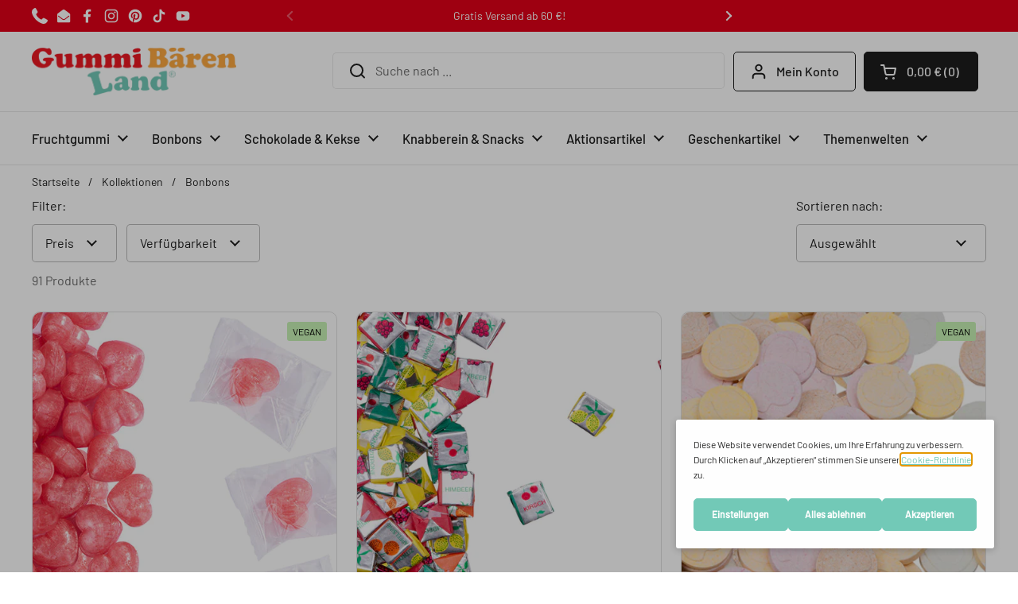

--- FILE ---
content_type: text/html; charset=utf-8
request_url: https://gummibaerenland.de/collections/bonbons?page=1
body_size: 64367
content:
<!doctype html>
<html class="no-js" lang="de" dir="ltr">
  <head>
    <meta charset="utf-8">
    <meta http-equiv="X-UA-Compatible" content="IE=edge,chrome=1">
    <meta name="viewport" content="width=device-width, initial-scale=1.0, height=device-height, minimum-scale=1.0"><link rel="shortcut icon" href="//gummibaerenland.de/cdn/shop/files/Fav_Icon_GBL.png?crop=center&height=48&v=1755240448&width=48" type="image/png"><title>Bonbons &ndash; Gummi Bären Land</title><meta name="description" content="Entdecken Sie unsere günstigen Süßigkeiten &amp; bestellen Sie bequem online im Shop! ✓ XXL-Packungen ✓ Versandkostenfrei ab 60€ ✓ eigene Herstellung seit 1828"><!-- Google Tag Manager -->
    <script>
      (function (w, d, s, l, i) {
        w[l] = w[l] || [];
        w[l].push({ 'gtm.start': new Date().getTime(), event: 'gtm.js' });
        var f = d.getElementsByTagName(s)[0],
          j = d.createElement(s),
          dl = l != 'dataLayer' ? '&l=' + l : '';
        j.async = true;
        j.src = 'https://www.googletagmanager.com/gtm.js?id=' + i + dl;
        f.parentNode.insertBefore(j, f);
      })(window, document, 'script', 'dataLayer', 'GTM-PHKRH6LB');
    </script>
    <!-- End Google Tag Manager -->

<meta property="og:site_name" content="Gummi Bären Land">
<meta property="og:url" content="https://gummibaerenland.de/collections/bonbons">
<meta property="og:title" content="Bonbons">
<meta property="og:type" content="website">
<meta property="og:description" content="Entdecken Sie unsere günstigen Süßigkeiten &amp; bestellen Sie bequem online im Shop! ✓ XXL-Packungen ✓ Versandkostenfrei ab 60€ ✓ eigene Herstellung seit 1828"><meta property="og:image" content="http://gummibaerenland.de/cdn/shop/files/gbl_sharing.jpg?v=1650859798">
  <meta property="og:image:secure_url" content="https://gummibaerenland.de/cdn/shop/files/gbl_sharing.jpg?v=1650859798">
  <meta property="og:image:width" content="1000">
  <meta property="og:image:height" content="628"><meta name="twitter:card" content="summary_large_image">
<meta name="twitter:title" content="Bonbons">
<meta name="twitter:description" content="Entdecken Sie unsere günstigen Süßigkeiten &amp; bestellen Sie bequem online im Shop! ✓ XXL-Packungen ✓ Versandkostenfrei ab 60€ ✓ eigene Herstellung seit 1828"><script type="application/ld+json">
  [
    {
      "@context": "https://schema.org",
      "@type": "WebSite",
      "name": "Gummi Bären Land",
      "url": "https:\/\/gummibaerenland.de"
    },
    {
      "@context": "https://schema.org",
      "@type": "Organization",
      "name": "Gummi Bären Land",
      "url": "https:\/\/gummibaerenland.de"
    }
  ]
</script>

<script type="application/ld+json">
{
  "@context": "http://schema.org",
  "@type": "BreadcrumbList",
  "itemListElement": [
    {
      "@type": "ListItem",
      "position": 1,
      "name": "Startseite",
      "item": "https://gummibaerenland.de"
    },{
        "@type": "ListItem",
        "position": 2,
        "name": "Bonbons",
        "item": "https://gummibaerenland.de/collections/bonbons"
      }]
}
</script><link rel="canonical" href="https://gummibaerenland.de/collections/bonbons">

    <link rel="preconnect" href="https://cdn.shopify.com"><link rel="preconnect" href="https://fonts.shopifycdn.com" crossorigin><link href="//gummibaerenland.de/cdn/shop/t/50/assets/theme.css?v=24006665724718425211760005533" as="style" rel="preload"><link href="//gummibaerenland.de/cdn/shop/t/50/assets/custom-styles.css?v=68975694395152257511758046424" as="style" rel="preload"><link href="//gummibaerenland.de/cdn/shop/t/50/assets/section-header.css?v=19616007545645380111757008994" as="style" rel="preload"><link href="//gummibaerenland.de/cdn/shop/t/50/assets/dist.js?v=121367949490262214541757015296" as="script" rel="preload"><link href="//gummibaerenland.de/cdn/shop/t/50/assets/component-product-item.css?v=50089696898020065821769539784" as="style" rel="preload"><link
      rel="preload"
      as="image"
      href="//gummibaerenland.de/cdn/shop/products/212051_kirsch_herzen_einzeln_verpackt_1.jpg?v=1755149806&width=480"
      imagesrcset="//gummibaerenland.de/cdn/shop/products/212051_kirsch_herzen_einzeln_verpackt_1.jpg?crop=center&height=288&v=1755149806&width=240 240w,//gummibaerenland.de/cdn/shop/products/212051_kirsch_herzen_einzeln_verpackt_1.jpg?crop=center&height=432&v=1755149806&width=360 360w,//gummibaerenland.de/cdn/shop/products/212051_kirsch_herzen_einzeln_verpackt_1.jpg?crop=center&height=504&v=1755149806&width=420 420w,//gummibaerenland.de/cdn/shop/products/212051_kirsch_herzen_einzeln_verpackt_1.jpg?crop=center&height=576&v=1755149806&width=480 480w"
      imagesizes="(max-width: 359px) calc(100vw - 30px), (max-width: 767px) calc((100vw - 50px) / 2)"
    >
<link
      rel="preload"
      as="image"
      href="//gummibaerenland.de/cdn/shop/files/215726_fruchtkaramelle_inhalt.jpg?v=1707312195&width=480"
      imagesrcset="//gummibaerenland.de/cdn/shop/files/215726_fruchtkaramelle_inhalt.jpg?crop=center&height=288&v=1707312195&width=240 240w,//gummibaerenland.de/cdn/shop/files/215726_fruchtkaramelle_inhalt.jpg?crop=center&height=432&v=1707312195&width=360 360w,//gummibaerenland.de/cdn/shop/files/215726_fruchtkaramelle_inhalt.jpg?crop=center&height=504&v=1707312195&width=420 420w,//gummibaerenland.de/cdn/shop/files/215726_fruchtkaramelle_inhalt.jpg?crop=center&height=576&v=1707312195&width=480 480w"
      imagesizes="(max-width: 359px) calc(100vw - 30px), (max-width: 767px) calc((100vw - 50px) / 2)"
    >

<link rel="preload" href="//gummibaerenland.de/cdn/fonts/jost/jost_n5.7c8497861ffd15f4e1284cd221f14658b0e95d61.woff2" as="font" type="font/woff2" crossorigin>
<link rel="preload" href="//gummibaerenland.de/cdn/fonts/barlow/barlow_n4.038c60d7ea9ddb238b2f64ba6f463ba6c0b5e5ad.woff2" as="font" type="font/woff2" crossorigin>
<style type="text/css">
@font-face {
  font-family: Jost;
  font-weight: 500;
  font-style: normal;
  font-display: swap;
  src: url("//gummibaerenland.de/cdn/fonts/jost/jost_n5.7c8497861ffd15f4e1284cd221f14658b0e95d61.woff2") format("woff2"),
       url("//gummibaerenland.de/cdn/fonts/jost/jost_n5.fb6a06896db583cc2df5ba1b30d9c04383119dd9.woff") format("woff");
}
@font-face {
  font-family: Barlow;
  font-weight: 400;
  font-style: normal;
  font-display: swap;
  src: url("//gummibaerenland.de/cdn/fonts/barlow/barlow_n4.038c60d7ea9ddb238b2f64ba6f463ba6c0b5e5ad.woff2") format("woff2"),
       url("//gummibaerenland.de/cdn/fonts/barlow/barlow_n4.074a9f2b990b38aec7d56c68211821e455b6d075.woff") format("woff");
}
@font-face {
  font-family: Barlow;
  font-weight: 500;
  font-style: normal;
  font-display: swap;
  src: url("//gummibaerenland.de/cdn/fonts/barlow/barlow_n5.a193a1990790eba0cc5cca569d23799830e90f07.woff2") format("woff2"),
       url("//gummibaerenland.de/cdn/fonts/barlow/barlow_n5.ae31c82169b1dc0715609b8cc6a610b917808358.woff") format("woff");
}
@font-face {
  font-family: Barlow;
  font-weight: 400;
  font-style: italic;
  font-display: swap;
  src: url("//gummibaerenland.de/cdn/fonts/barlow/barlow_i4.8c59b6445f83f078b3520bad98b24d859431b377.woff2") format("woff2"),
       url("//gummibaerenland.de/cdn/fonts/barlow/barlow_i4.bf7e6d69237bd02188410034976892368fd014c0.woff") format("woff");
}




</style>
<style type="text/css">

  :root {

    /* Direction */
    --direction:ltr;

    /* Font variables */

    --font-stack-headings: Jost, sans-serif;
    --font-weight-headings: 500;
    --font-style-headings: normal;

    --font-stack-body: Barlow, sans-serif;
    --font-weight-body: 400;--font-weight-body-bold: 500;--font-style-body: normal;--font-weight-buttons: var(--font-weight-body-bold);--font-weight-menu: var(--font-weight-body-bold);--base-headings-size: 60;
    --base-headings-line: 1.1;
    --base-headings-spacing: -0.01em;
    --base-body-size: 16;
    --base-body-line: 1.4;
    --base-body-spacing: 0.0em;

    --base-menu-size: 16;

    /* Color variables */

    --color-background-header: #ffffff;
    --color-secondary-background-header: rgba(29, 29, 29, 0.08);
    --color-opacity-background-header: rgba(255, 255, 255, 0);
    --color-text-header: #1d1d1d;
    --color-foreground-header: #ffffff;
    --color-accent-header: #558a7f;
    --color-foreground-accent-header: #ffffff;
    --color-borders-header: rgba(29, 29, 29, 0.1);

    --color-background-main: #ffffff;
    --color-secondary-background-main: rgba(29, 29, 29, 0.08);
    --color-third-background-main: rgba(29, 29, 29, 0.04);
    --color-fourth-background-main: rgba(29, 29, 29, 0.02);
    --color-opacity-background-main: rgba(255, 255, 255, 0);
    --color-text-main: #1d1d1d;
    --color-foreground-main: #ffffff;
    --color-secondary-text-main: rgba(29, 29, 29, 0.62);
    --color-accent-main: #558a7f;
    --color-foreground-accent-main: #ffffff;
    --color-borders-main: rgba(29, 29, 29, 0.15);

    --color-background-cards: #ffffff;
    --color-gradient-cards: ;
    --color-text-cards: #1d1d1d;
    --color-foreground-cards: #ffffff;
    --color-secondary-text-cards: rgba(29, 29, 29, 0.6);
    --color-accent-cards: #558a7f;
    --color-foreground-accent-cards: #ffffff;
    --color-borders-cards: #dfdfdf;

    --color-background-footer: #dbede5;
    --color-text-footer: #1d1d1d;
    --color-accent-footer: #5dbc8b;
    --color-borders-footer: rgba(29, 29, 29, 0.15);

    --color-borders-forms-primary: rgba(29, 29, 29, 0.3);
    --color-borders-forms-secondary: rgba(29, 29, 29, 0.6);

    /* Borders */

    --border-width-cards: 1px;
    --border-radius-cards: 10px;
    --border-width-buttons: 1px;
    --border-radius-buttons: 5px;
    --border-width-forms: 1px;
    --border-radius-forms: 5px;

    /* Shadows */
    --shadow-x-cards: 0px;
    --shadow-y-cards: 0px;
    --shadow-blur-cards: 0px;
    --color-shadow-cards: rgba(0,0,0,0);
    --shadow-x-buttons: 0px;
    --shadow-y-buttons: 0px;
    --shadow-blur-buttons: 0px;
    --color-shadow-buttons: rgba(0,0,0,0);

    /* Layout */

    --grid-gap-original-base: 30px;
    --theme-max-width: 1680px;
    --container-vertical-space-base: 50px;
    --image-fit-padding: 0%;

  }
  
    @media screen and (max-width: 767px) {
      :root {
        --border-radius-cards: clamp(8px, 5px, 10px);
      }
    }
  

  .facets__summary, #main select, .sidebar select, .modal-content select {
    background-image: url('data:image/svg+xml;utf8,<svg width="13" height="8" fill="none" xmlns="http://www.w3.org/2000/svg"><path d="M1.414.086 7.9 6.57 6.485 7.985 0 1.5 1.414.086Z" fill="%231d1d1d"/><path d="M12.985 1.515 6.5 8 5.085 6.586 11.571.101l1.414 1.414Z" fill="%231d1d1d"/></svg>');
  }

  .card .star-rating__stars {
    background-image: url('data:image/svg+xml;utf8,<svg width="20" height="13" viewBox="0 0 14 13" fill="none" xmlns="http://www.w3.org/2000/svg"><path d="m7 0 1.572 4.837h5.085l-4.114 2.99 1.572 4.836L7 9.673l-4.114 2.99 1.571-4.837-4.114-2.99h5.085L7 0Z" stroke="%231d1d1d" stroke-width="1"/></svg>');
  }
  .card .star-rating__stars-active {
    background-image: url('data:image/svg+xml;utf8,<svg width="20" height="13" viewBox="0 0 14 13" fill="none" xmlns="http://www.w3.org/2000/svg"><path d="m7 0 1.572 4.837h5.085l-4.114 2.99 1.572 4.836L7 9.673l-4.114 2.99 1.571-4.837-4.114-2.99h5.085L7 0Z" fill="%231d1d1d" stroke-width="0"/></svg>');
  }

  .star-rating__stars {
    background-image: url('data:image/svg+xml;utf8,<svg width="20" height="13" viewBox="0 0 14 13" fill="none" xmlns="http://www.w3.org/2000/svg"><path d="m7 0 1.572 4.837h5.085l-4.114 2.99 1.572 4.836L7 9.673l-4.114 2.99 1.571-4.837-4.114-2.99h5.085L7 0Z" stroke="%231d1d1d" stroke-width="1"/></svg>');
  }
  .star-rating__stars-active {
    background-image: url('data:image/svg+xml;utf8,<svg width="20" height="13" viewBox="0 0 14 13" fill="none" xmlns="http://www.w3.org/2000/svg"><path d="m7 0 1.572 4.837h5.085l-4.114 2.99 1.572 4.836L7 9.673l-4.114 2.99 1.571-4.837-4.114-2.99h5.085L7 0Z" fill="%231d1d1d" stroke-width="0"/></svg>');
  }

  .product-item {--color-borders-cards: #dfdfdf;}</style>

<style id="root-height">
  :root {
    --window-height: 100vh;
  }
</style>
<script type="text/javascript">
  window.KrownAssetLoader = {
    loadedScripts: new Set(),
    loadScript: function(url) {
      if (this.loadedScripts.has(url)) return;
      this.loadedScripts.add(url);
      const script = document.createElement('script');
      script.src = url;
      script.defer = true;
      document.head.appendChild(script);
    }
  };
</script><script type="text/javascript">
  // DeSight Framework Settings - Kompatibel mit Local Theme v3.1.0
  window.CustomThemeSettings = {
    // Theme Info
    themeName: 'Local',
    themeVersion: '3.1.0',
    frameworkVersion: '1.0',
    
    // Farben aus Theme Settings
    colors: {
      // Haupt-Farben
      primary: '#558a7f',
      secondary: '#1d1d1d',
      background: '#ffffff',
      
      // Karten-Farben
      cardBackground: '#ffffff',
      cardText: '#1d1d1d',
      cardAccent: '#558a7f',
      cardBorders: '#dfdfdf',
      
      // Button-Farben
      buttonPrimary: '#3ab877',
      buttonSecondary: '#ffffff',
      buttonText: '#ffffff',
      
      // Status-Farben
      success: '#28a745',
      error: '#dc3545',
      warning: '#ffc107',
      info: '#17a2b8',
      
      // Schatten-Farben
      shadowCards: 'rgba(0,0,0,0)',
      shadowButtons: 'rgba(0,0,0,0)'
    },
    
    // Layout & Spacing
    spacing: {
      small: 15,
      medium: 30,
      large: 60,
      containerVertical: 50
    },
    
    // Border Radius & Schatten
    borderRadius: {
      small: 4,
      medium: 8,
      large: 16
    },
    
    shadows: {
      cards: {
        x: 0,
        y: 0,
        blur: 0
      },
      buttons: {
        x: 0,
        y: 0,
        blur: 0
      }
    },
    
    // Typography
    typography: {
      headingsFont: 'Jost',
      bodyFont: 'Barlow',
      baseFontSize: 16
    },
    
    // Layout Settings
    layout: {
      maxWidth: 1680,
      aspectRatioPadding: 0
    },
    
    // Product Card Settings
    productCard: {
      showOutOfStock: true,
      alignBuyButton: true,
      quickBuyModal: false
    },
    
    // Framework Features
    features: {
      // Live Preview für Theme Editor
      livePreview: false,
      
      // Kontrast-Checker
      contrastChecker: true,
      
      // Farb-Palette Generator
      colorPaletteGenerator: 'monochromatic',
      
      // Performance Features
      webVitalsTracking: true,
      lazyLoading: true,
      preloadCriticalResources: true,
      performanceMode: false,
      
      // Debug Mode (nur in Theme Editor)
      debugMode: false,
      
      // Accessibility Mode
      accessibilityMode: false
    },
    
    // Shopify Integration
    shopify: {
      moneyFormat: '{{amount_with_comma_separator}} €',
      currencyCode: '',
      cartAction: 'overlay',
      reviewsApp: 'okendo',
      
      // Routes
      routes: {
        cartUrl: '/cart',
        cartAddUrl: '/cart/add',
        cartChangeUrl: '/cart/change',
        cartUpdateUrl: '/cart/update',
        predictiveSearchUrl: '/search/suggest',
        productRecommendationsUrl: '/recommendations/products'
      }
    },
    
    // Environment Info
    environment: {
      isDesignMode: false,
      isPreview: false,
      shopDomain: 'gummibaerenland.de',
      themeId: 174195441932
    }
  };
  
  // Event für Framework-Initialisierung
  document.dispatchEvent(new CustomEvent('custom-theme:settings-loaded', {
    detail: window.CustomThemeSettings
  }));
  
  // Debug-Log für Theme Editor
  
</script>
<link href="//gummibaerenland.de/cdn/shop/t/50/assets/theme.css?v=24006665724718425211760005533" rel="stylesheet" type="text/css" media="all" /><link href="//gummibaerenland.de/cdn/shop/t/50/assets/custom-styles.css?v=68975694395152257511758046424" as="style" rel="preload">
<link href="//gummibaerenland.de/cdn/shop/t/50/assets/custom-styles.css?v=68975694395152257511758046424" rel="stylesheet" type="text/css" media="all" />
<link href="//gummibaerenland.de/cdn/shop/t/50/assets/dist.js?v=121367949490262214541757015296" as="script" rel="preload">
<script src="//gummibaerenland.de/cdn/shop/t/50/assets/dist.js?v=121367949490262214541757015296" defer></script><script>window.performance && window.performance.mark && window.performance.mark('shopify.content_for_header.start');</script><meta name="google-site-verification" content="tU0Cx8RUdwKTDh2tlhMWx3U27i_DoWJjlcrX4N9_GOc">
<meta id="shopify-digital-wallet" name="shopify-digital-wallet" content="/59543191730/digital_wallets/dialog">
<meta name="shopify-checkout-api-token" content="93e4bff060781a4897513fbfc754e2e8">
<meta id="in-context-paypal-metadata" data-shop-id="59543191730" data-venmo-supported="false" data-environment="production" data-locale="de_DE" data-paypal-v4="true" data-currency="EUR">
<link rel="alternate" type="application/atom+xml" title="Feed" href="/collections/bonbons.atom" />
<link rel="alternate" type="application/json+oembed" href="https://gummibaerenland.de/collections/bonbons.oembed">
<script async="async" src="/checkouts/internal/preloads.js?locale=de-DE"></script>
<link rel="preconnect" href="https://shop.app" crossorigin="anonymous">
<script async="async" src="https://shop.app/checkouts/internal/preloads.js?locale=de-DE&shop_id=59543191730" crossorigin="anonymous"></script>
<script id="apple-pay-shop-capabilities" type="application/json">{"shopId":59543191730,"countryCode":"DE","currencyCode":"EUR","merchantCapabilities":["supports3DS"],"merchantId":"gid:\/\/shopify\/Shop\/59543191730","merchantName":"Gummi Bären Land","requiredBillingContactFields":["postalAddress","email"],"requiredShippingContactFields":["postalAddress","email"],"shippingType":"shipping","supportedNetworks":["visa","maestro","masterCard","amex"],"total":{"type":"pending","label":"Gummi Bären Land","amount":"1.00"},"shopifyPaymentsEnabled":true,"supportsSubscriptions":true}</script>
<script id="shopify-features" type="application/json">{"accessToken":"93e4bff060781a4897513fbfc754e2e8","betas":["rich-media-storefront-analytics"],"domain":"gummibaerenland.de","predictiveSearch":true,"shopId":59543191730,"locale":"de"}</script>
<script>var Shopify = Shopify || {};
Shopify.shop = "gummibaerenland2021.myshopify.com";
Shopify.locale = "de";
Shopify.currency = {"active":"EUR","rate":"1.0"};
Shopify.country = "DE";
Shopify.theme = {"name":"[DSS] \"Local\" | GBL x DeSight Studio® | v1.1","id":174195441932,"schema_name":"Local","schema_version":"3.1.0","theme_store_id":null,"role":"main"};
Shopify.theme.handle = "null";
Shopify.theme.style = {"id":null,"handle":null};
Shopify.cdnHost = "gummibaerenland.de/cdn";
Shopify.routes = Shopify.routes || {};
Shopify.routes.root = "/";</script>
<script type="module">!function(o){(o.Shopify=o.Shopify||{}).modules=!0}(window);</script>
<script>!function(o){function n(){var o=[];function n(){o.push(Array.prototype.slice.apply(arguments))}return n.q=o,n}var t=o.Shopify=o.Shopify||{};t.loadFeatures=n(),t.autoloadFeatures=n()}(window);</script>
<script>
  window.ShopifyPay = window.ShopifyPay || {};
  window.ShopifyPay.apiHost = "shop.app\/pay";
  window.ShopifyPay.redirectState = null;
</script>
<script id="shop-js-analytics" type="application/json">{"pageType":"collection"}</script>
<script defer="defer" async type="module" src="//gummibaerenland.de/cdn/shopifycloud/shop-js/modules/v2/client.init-shop-cart-sync_BH0MO3MH.de.esm.js"></script>
<script defer="defer" async type="module" src="//gummibaerenland.de/cdn/shopifycloud/shop-js/modules/v2/chunk.common_BErAfWaM.esm.js"></script>
<script defer="defer" async type="module" src="//gummibaerenland.de/cdn/shopifycloud/shop-js/modules/v2/chunk.modal_DqzNaksh.esm.js"></script>
<script type="module">
  await import("//gummibaerenland.de/cdn/shopifycloud/shop-js/modules/v2/client.init-shop-cart-sync_BH0MO3MH.de.esm.js");
await import("//gummibaerenland.de/cdn/shopifycloud/shop-js/modules/v2/chunk.common_BErAfWaM.esm.js");
await import("//gummibaerenland.de/cdn/shopifycloud/shop-js/modules/v2/chunk.modal_DqzNaksh.esm.js");

  window.Shopify.SignInWithShop?.initShopCartSync?.({"fedCMEnabled":true,"windoidEnabled":true});

</script>
<script>
  window.Shopify = window.Shopify || {};
  if (!window.Shopify.featureAssets) window.Shopify.featureAssets = {};
  window.Shopify.featureAssets['shop-js'] = {"shop-cart-sync":["modules/v2/client.shop-cart-sync__0cGp0nR.de.esm.js","modules/v2/chunk.common_BErAfWaM.esm.js","modules/v2/chunk.modal_DqzNaksh.esm.js"],"init-fed-cm":["modules/v2/client.init-fed-cm_CM6VDTst.de.esm.js","modules/v2/chunk.common_BErAfWaM.esm.js","modules/v2/chunk.modal_DqzNaksh.esm.js"],"init-shop-email-lookup-coordinator":["modules/v2/client.init-shop-email-lookup-coordinator_CBMbWck_.de.esm.js","modules/v2/chunk.common_BErAfWaM.esm.js","modules/v2/chunk.modal_DqzNaksh.esm.js"],"init-windoid":["modules/v2/client.init-windoid_BLu1c52k.de.esm.js","modules/v2/chunk.common_BErAfWaM.esm.js","modules/v2/chunk.modal_DqzNaksh.esm.js"],"shop-button":["modules/v2/client.shop-button_CA8sgLdC.de.esm.js","modules/v2/chunk.common_BErAfWaM.esm.js","modules/v2/chunk.modal_DqzNaksh.esm.js"],"shop-cash-offers":["modules/v2/client.shop-cash-offers_CtGlpQVP.de.esm.js","modules/v2/chunk.common_BErAfWaM.esm.js","modules/v2/chunk.modal_DqzNaksh.esm.js"],"shop-toast-manager":["modules/v2/client.shop-toast-manager_uf2EYvu_.de.esm.js","modules/v2/chunk.common_BErAfWaM.esm.js","modules/v2/chunk.modal_DqzNaksh.esm.js"],"init-shop-cart-sync":["modules/v2/client.init-shop-cart-sync_BH0MO3MH.de.esm.js","modules/v2/chunk.common_BErAfWaM.esm.js","modules/v2/chunk.modal_DqzNaksh.esm.js"],"init-customer-accounts-sign-up":["modules/v2/client.init-customer-accounts-sign-up_GYoAbbBa.de.esm.js","modules/v2/client.shop-login-button_BwiwRr-G.de.esm.js","modules/v2/chunk.common_BErAfWaM.esm.js","modules/v2/chunk.modal_DqzNaksh.esm.js"],"pay-button":["modules/v2/client.pay-button_Fn8OU5F0.de.esm.js","modules/v2/chunk.common_BErAfWaM.esm.js","modules/v2/chunk.modal_DqzNaksh.esm.js"],"init-customer-accounts":["modules/v2/client.init-customer-accounts_hH0NE_bx.de.esm.js","modules/v2/client.shop-login-button_BwiwRr-G.de.esm.js","modules/v2/chunk.common_BErAfWaM.esm.js","modules/v2/chunk.modal_DqzNaksh.esm.js"],"avatar":["modules/v2/client.avatar_BTnouDA3.de.esm.js"],"init-shop-for-new-customer-accounts":["modules/v2/client.init-shop-for-new-customer-accounts_iGaU0q4U.de.esm.js","modules/v2/client.shop-login-button_BwiwRr-G.de.esm.js","modules/v2/chunk.common_BErAfWaM.esm.js","modules/v2/chunk.modal_DqzNaksh.esm.js"],"shop-follow-button":["modules/v2/client.shop-follow-button_DfZt4rU7.de.esm.js","modules/v2/chunk.common_BErAfWaM.esm.js","modules/v2/chunk.modal_DqzNaksh.esm.js"],"checkout-modal":["modules/v2/client.checkout-modal_BkbVv7me.de.esm.js","modules/v2/chunk.common_BErAfWaM.esm.js","modules/v2/chunk.modal_DqzNaksh.esm.js"],"shop-login-button":["modules/v2/client.shop-login-button_BwiwRr-G.de.esm.js","modules/v2/chunk.common_BErAfWaM.esm.js","modules/v2/chunk.modal_DqzNaksh.esm.js"],"lead-capture":["modules/v2/client.lead-capture_uTCHmOe0.de.esm.js","modules/v2/chunk.common_BErAfWaM.esm.js","modules/v2/chunk.modal_DqzNaksh.esm.js"],"shop-login":["modules/v2/client.shop-login_DZ2U4X68.de.esm.js","modules/v2/chunk.common_BErAfWaM.esm.js","modules/v2/chunk.modal_DqzNaksh.esm.js"],"payment-terms":["modules/v2/client.payment-terms_ARjsA2tN.de.esm.js","modules/v2/chunk.common_BErAfWaM.esm.js","modules/v2/chunk.modal_DqzNaksh.esm.js"]};
</script>
<script>(function() {
  var isLoaded = false;
  function asyncLoad() {
    if (isLoaded) return;
    isLoaded = true;
    var urls = ["https:\/\/gbl-live.herokuapp.com\/script-tag\/test?shop=gummibaerenland2021.myshopify.com"];
    for (var i = 0; i < urls.length; i++) {
      var s = document.createElement('script');
      s.type = 'text/javascript';
      s.async = true;
      s.src = urls[i];
      var x = document.getElementsByTagName('script')[0];
      x.parentNode.insertBefore(s, x);
    }
  };
  if(window.attachEvent) {
    window.attachEvent('onload', asyncLoad);
  } else {
    window.addEventListener('load', asyncLoad, false);
  }
})();</script>
<script id="__st">var __st={"a":59543191730,"offset":3600,"reqid":"185efbbb-a6a5-4595-b142-b6f2e56f2087-1769959859","pageurl":"gummibaerenland.de\/collections\/bonbons?page=1","u":"540312289ff9","p":"collection","rtyp":"collection","rid":276295319730};</script>
<script>window.ShopifyPaypalV4VisibilityTracking = true;</script>
<script id="captcha-bootstrap">!function(){'use strict';const t='contact',e='account',n='new_comment',o=[[t,t],['blogs',n],['comments',n],[t,'customer']],c=[[e,'customer_login'],[e,'guest_login'],[e,'recover_customer_password'],[e,'create_customer']],r=t=>t.map((([t,e])=>`form[action*='/${t}']:not([data-nocaptcha='true']) input[name='form_type'][value='${e}']`)).join(','),a=t=>()=>t?[...document.querySelectorAll(t)].map((t=>t.form)):[];function s(){const t=[...o],e=r(t);return a(e)}const i='password',u='form_key',d=['recaptcha-v3-token','g-recaptcha-response','h-captcha-response',i],f=()=>{try{return window.sessionStorage}catch{return}},m='__shopify_v',_=t=>t.elements[u];function p(t,e,n=!1){try{const o=window.sessionStorage,c=JSON.parse(o.getItem(e)),{data:r}=function(t){const{data:e,action:n}=t;return t[m]||n?{data:e,action:n}:{data:t,action:n}}(c);for(const[e,n]of Object.entries(r))t.elements[e]&&(t.elements[e].value=n);n&&o.removeItem(e)}catch(o){console.error('form repopulation failed',{error:o})}}const l='form_type',E='cptcha';function T(t){t.dataset[E]=!0}const w=window,h=w.document,L='Shopify',v='ce_forms',y='captcha';let A=!1;((t,e)=>{const n=(g='f06e6c50-85a8-45c8-87d0-21a2b65856fe',I='https://cdn.shopify.com/shopifycloud/storefront-forms-hcaptcha/ce_storefront_forms_captcha_hcaptcha.v1.5.2.iife.js',D={infoText:'Durch hCaptcha geschützt',privacyText:'Datenschutz',termsText:'Allgemeine Geschäftsbedingungen'},(t,e,n)=>{const o=w[L][v],c=o.bindForm;if(c)return c(t,g,e,D).then(n);var r;o.q.push([[t,g,e,D],n]),r=I,A||(h.body.append(Object.assign(h.createElement('script'),{id:'captcha-provider',async:!0,src:r})),A=!0)});var g,I,D;w[L]=w[L]||{},w[L][v]=w[L][v]||{},w[L][v].q=[],w[L][y]=w[L][y]||{},w[L][y].protect=function(t,e){n(t,void 0,e),T(t)},Object.freeze(w[L][y]),function(t,e,n,w,h,L){const[v,y,A,g]=function(t,e,n){const i=e?o:[],u=t?c:[],d=[...i,...u],f=r(d),m=r(i),_=r(d.filter((([t,e])=>n.includes(e))));return[a(f),a(m),a(_),s()]}(w,h,L),I=t=>{const e=t.target;return e instanceof HTMLFormElement?e:e&&e.form},D=t=>v().includes(t);t.addEventListener('submit',(t=>{const e=I(t);if(!e)return;const n=D(e)&&!e.dataset.hcaptchaBound&&!e.dataset.recaptchaBound,o=_(e),c=g().includes(e)&&(!o||!o.value);(n||c)&&t.preventDefault(),c&&!n&&(function(t){try{if(!f())return;!function(t){const e=f();if(!e)return;const n=_(t);if(!n)return;const o=n.value;o&&e.removeItem(o)}(t);const e=Array.from(Array(32),(()=>Math.random().toString(36)[2])).join('');!function(t,e){_(t)||t.append(Object.assign(document.createElement('input'),{type:'hidden',name:u})),t.elements[u].value=e}(t,e),function(t,e){const n=f();if(!n)return;const o=[...t.querySelectorAll(`input[type='${i}']`)].map((({name:t})=>t)),c=[...d,...o],r={};for(const[a,s]of new FormData(t).entries())c.includes(a)||(r[a]=s);n.setItem(e,JSON.stringify({[m]:1,action:t.action,data:r}))}(t,e)}catch(e){console.error('failed to persist form',e)}}(e),e.submit())}));const S=(t,e)=>{t&&!t.dataset[E]&&(n(t,e.some((e=>e===t))),T(t))};for(const o of['focusin','change'])t.addEventListener(o,(t=>{const e=I(t);D(e)&&S(e,y())}));const B=e.get('form_key'),M=e.get(l),P=B&&M;t.addEventListener('DOMContentLoaded',(()=>{const t=y();if(P)for(const e of t)e.elements[l].value===M&&p(e,B);[...new Set([...A(),...v().filter((t=>'true'===t.dataset.shopifyCaptcha))])].forEach((e=>S(e,t)))}))}(h,new URLSearchParams(w.location.search),n,t,e,['guest_login'])})(!0,!0)}();</script>
<script integrity="sha256-4kQ18oKyAcykRKYeNunJcIwy7WH5gtpwJnB7kiuLZ1E=" data-source-attribution="shopify.loadfeatures" defer="defer" src="//gummibaerenland.de/cdn/shopifycloud/storefront/assets/storefront/load_feature-a0a9edcb.js" crossorigin="anonymous"></script>
<script crossorigin="anonymous" defer="defer" src="//gummibaerenland.de/cdn/shopifycloud/storefront/assets/shopify_pay/storefront-65b4c6d7.js?v=20250812"></script>
<script data-source-attribution="shopify.dynamic_checkout.dynamic.init">var Shopify=Shopify||{};Shopify.PaymentButton=Shopify.PaymentButton||{isStorefrontPortableWallets:!0,init:function(){window.Shopify.PaymentButton.init=function(){};var t=document.createElement("script");t.src="https://gummibaerenland.de/cdn/shopifycloud/portable-wallets/latest/portable-wallets.de.js",t.type="module",document.head.appendChild(t)}};
</script>
<script data-source-attribution="shopify.dynamic_checkout.buyer_consent">
  function portableWalletsHideBuyerConsent(e){var t=document.getElementById("shopify-buyer-consent"),n=document.getElementById("shopify-subscription-policy-button");t&&n&&(t.classList.add("hidden"),t.setAttribute("aria-hidden","true"),n.removeEventListener("click",e))}function portableWalletsShowBuyerConsent(e){var t=document.getElementById("shopify-buyer-consent"),n=document.getElementById("shopify-subscription-policy-button");t&&n&&(t.classList.remove("hidden"),t.removeAttribute("aria-hidden"),n.addEventListener("click",e))}window.Shopify?.PaymentButton&&(window.Shopify.PaymentButton.hideBuyerConsent=portableWalletsHideBuyerConsent,window.Shopify.PaymentButton.showBuyerConsent=portableWalletsShowBuyerConsent);
</script>
<script data-source-attribution="shopify.dynamic_checkout.cart.bootstrap">document.addEventListener("DOMContentLoaded",(function(){function t(){return document.querySelector("shopify-accelerated-checkout-cart, shopify-accelerated-checkout")}if(t())Shopify.PaymentButton.init();else{new MutationObserver((function(e,n){t()&&(Shopify.PaymentButton.init(),n.disconnect())})).observe(document.body,{childList:!0,subtree:!0})}}));
</script>
<link id="shopify-accelerated-checkout-styles" rel="stylesheet" media="screen" href="https://gummibaerenland.de/cdn/shopifycloud/portable-wallets/latest/accelerated-checkout-backwards-compat.css" crossorigin="anonymous">
<style id="shopify-accelerated-checkout-cart">
        #shopify-buyer-consent {
  margin-top: 1em;
  display: inline-block;
  width: 100%;
}

#shopify-buyer-consent.hidden {
  display: none;
}

#shopify-subscription-policy-button {
  background: none;
  border: none;
  padding: 0;
  text-decoration: underline;
  font-size: inherit;
  cursor: pointer;
}

#shopify-subscription-policy-button::before {
  box-shadow: none;
}

      </style>

<script>window.performance && window.performance.mark && window.performance.mark('shopify.content_for_header.end');</script>

    <script>
      const rbi = [];
      const ribSetSize = (img) => {
        if (img.offsetWidth / img.dataset.ratio < img.offsetHeight) {
          img.setAttribute('sizes', `${Math.ceil(img.offsetHeight * img.dataset.ratio)}px`);
        } else {
          img.setAttribute('sizes', `${Math.ceil(img.offsetWidth)}px`);
        }
      };
      const debounce = (fn, wait) => {
        let t;
        return (...args) => {
          clearTimeout(t);
          t = setTimeout(() => fn.apply(this, args), wait);
        };
      };
      window.KEYCODES = {
        TAB: 9,
        ESC: 27,
        DOWN: 40,
        RIGHT: 39,
        UP: 38,
        LEFT: 37,
        RETURN: 13,
      };
      window.addEventListener(
        'resize',
        debounce(() => {
          for (let img of rbi) {
            ribSetSize(img);
          }
        }, 250)
      );
    </script><noscript>
      <link rel="stylesheet" href="//gummibaerenland.de/cdn/shop/t/50/assets/theme-noscript.css?v=42099867224588620941757009003">
    </noscript>

    <style type="text/css">
      .gt-cookie-reopen-btn {
        left: inherit !important;
        right: 20px !important;
      }
    </style>
    <script
      type="text/javascript"
      src="https://gettermscmp.com/cookie-consent/embed/c1ee6186-78f8-4398-905f-55ce23f299b7/de?auto=true"
    ></script>
  <!-- BEGIN app block: shopify://apps/klaviyo-email-marketing-sms/blocks/klaviyo-onsite-embed/2632fe16-c075-4321-a88b-50b567f42507 -->












  <script async src="https://static.klaviyo.com/onsite/js/QW9Ahr/klaviyo.js?company_id=QW9Ahr"></script>
  <script>!function(){if(!window.klaviyo){window._klOnsite=window._klOnsite||[];try{window.klaviyo=new Proxy({},{get:function(n,i){return"push"===i?function(){var n;(n=window._klOnsite).push.apply(n,arguments)}:function(){for(var n=arguments.length,o=new Array(n),w=0;w<n;w++)o[w]=arguments[w];var t="function"==typeof o[o.length-1]?o.pop():void 0,e=new Promise((function(n){window._klOnsite.push([i].concat(o,[function(i){t&&t(i),n(i)}]))}));return e}}})}catch(n){window.klaviyo=window.klaviyo||[],window.klaviyo.push=function(){var n;(n=window._klOnsite).push.apply(n,arguments)}}}}();</script>

  




  <script>
    window.klaviyoReviewsProductDesignMode = false
  </script>







<!-- END app block --><!-- BEGIN app block: shopify://apps/gsc-instagram-feed/blocks/embed/96970b1b-b770-454f-b16b-51f47e1aa4ed --><script>
  try {
    window.GSC_INSTAFEED_WIDGETS = [{"key":"GSC-xyHjoFjwvhlHTaI","popup":{"avatar":true,"caption":true,"username":true,"likeCount":true,"permalink":true,"commentsCount":true,"permalinkText":"View post"},"blocks":[{"id":"heading-iRYMjygDnCVe","type":"heading","align":"center","color":"#000000","value":"Follow us on Instagram","enabled":true,"padding":{"mobile":{},"desktop":{}},"fontWeight":"600","textTransform":"unset","mobileFontSize":"24px","desktopFontSize":"28px"},{"id":"text-uUfhaSWxiXaG","type":"text","align":"center","color":"#616161","value":"Join our community for daily inspiration and a closer look at our creations","enabled":true,"padding":{"mobile":{"bottom":"8px"},"desktop":{"bottom":"12px"}},"fontWeight":"400","textTransform":"unset","mobileFontSize":"14px","desktopFontSize":"16px"},{"id":"posts-HcfqjVqjOPoI","type":"posts","aspect":"1:1","radius":{"mobile":"8px","desktop":"12px"},"enabled":true,"padding":{"mobile":{},"desktop":{}},"hoverEffects":{"caption":false,"enabled":true,"instLogo":true,"likeCount":true,"commentsCount":true},"videoAutoplay":true,"mediaClickAction":"popup","showMediaTypeIcon":true},{"id":"button-UvWhfPchkVtR","href":"https://instagram.com/gummibaerenland","type":"button","label":"Visit Instagram","width":"content","border":{"size":"2px","color":"#000000","enabled":false},"margin":{"mobile":{"top":"8px","left":"0px","right":"0px","bottom":"0px"},"desktop":{"top":"12px","left":"0px","right":"0px","bottom":"0px"}},"radius":{"value":"12px","enabled":true},"target":"_blank","enabled":true,"padding":{"mobile":{"top":"14px","left":"32px","right":"32px","bottom":"14px"},"desktop":{"top":"16px","left":"48px","right":"48px","bottom":"16px"}},"textColor":"#ffffff","background":{"blur":"0px","color":"#000000","enabled":true},"fontWeight":"600","textTransform":"unset","mobileFontSize":"13px","desktopFontSize":"15px","mobileLetterSpacing":"0","desktopLetterSpacing":"0"}],"enabled":true,"general":{"breakpoint":"768px","updateInterval":"day"},"container":{"margin":{"mobile":{"top":"0px","left":"0px","right":"0px","bottom":"0px"},"desktop":{"top":"0px","left":"0px","right":"0px","bottom":"0px"}},"radius":{"value":"0px","enabled":false},"padding":{"mobile":{"top":"48px","left":"16px","right":"16px","bottom":"48px"},"desktop":{"top":"80px","left":"20px","right":"20px","bottom":"80px"}},"background":{"blur":"0px","color":"#ffffff","enabled":true},"containerWidthType":"full","containerWidthValue":"1024px"},"hasGscLogo":true,"mobileLayout":{"grid":{"gap":"4px","rowCount":2,"columnCount":3},"mode":"auto","variant":"carousel","carousel":{"gap":"4px","autoplay":{"speed":3,"enabled":true},"mediaCount":20,"columnCount":2},"autoConfig":{"grid":{"gap":"4px","rowCount":2,"columnCount":3},"variant":"carousel","carousel":{"gap":"4px","autoplay":{"speed":3,"enabled":true},"mediaCount":20,"columnCount":2}}},"desktopLayout":{"grid":{"gap":"12px","rowCount":2,"columnCount":5},"variant":"carousel","carousel":{"gap":"12px","arrows":"always","autoplay":{"speed":3,"enabled":true},"mediaCount":20,"columnCount":5}}},{"key":"GSC-dwiloThZihzZijj","popup":{"avatar":true,"caption":true,"username":true,"likeCount":true,"permalink":true,"commentsCount":true,"permalinkText":"View post"},"blocks":[{"id":"heading-KxoNYgCWIhkX","type":"heading","align":"center","color":"#000000","value":"Folge uns auf Instagram","enabled":true,"padding":{"mobile":{},"desktop":{}},"fontWeight":"600","textTransform":"unset","mobileFontSize":"24px","desktopFontSize":"28px"},{"id":"text-HbWaXPhhBjoq","type":"text","align":"center","color":"#000000","value":"Mehr Gummi Bären Land, mehr Spaß – werde Teil unserer Community.","enabled":true,"padding":{"mobile":{"bottom":"8px"},"desktop":{"bottom":"12px"}},"fontWeight":"400","textTransform":"unset","mobileFontSize":"14px","desktopFontSize":"16px"},{"id":"posts-cxjESqLXPGer","type":"posts","aspect":"4:3","radius":{"mobile":"8px","desktop":"12px"},"enabled":true,"padding":{"mobile":{},"desktop":{}},"hoverEffects":{"caption":false,"enabled":true,"instLogo":false,"likeCount":false,"commentsCount":false},"videoAutoplay":true,"mediaClickAction":"popup","showMediaTypeIcon":true},{"id":"button-VEvovvhIXGli","href":"https://instagram.com/gummibaerenland","type":"button","label":"Zu Instagram","width":"content","border":{"size":"2px","color":"#000000","enabled":false},"margin":{"mobile":{"top":"8px","left":"0px","right":"0px","bottom":"0px"},"desktop":{"top":"12px","left":"0px","right":"0px","bottom":"0px"}},"radius":{"value":"9px","enabled":true},"target":"_blank","enabled":true,"padding":{"mobile":{"top":"14px","left":"32px","right":"32px","bottom":"14px"},"desktop":{"top":"16px","left":"48px","right":"48px","bottom":"16px"}},"textColor":"#ffffff","background":{"blur":"0px","color":"#000000","enabled":true},"fontWeight":"600","textTransform":"unset","mobileFontSize":"13px","desktopFontSize":"15px","mobileLetterSpacing":"0","desktopLetterSpacing":"0"}],"enabled":true,"general":{"breakpoint":"768px","updateInterval":"day"},"container":{"margin":{"mobile":{"top":"0px","left":"0px","right":"0px","bottom":"0px"},"desktop":{"top":"0px","left":"0px","right":"0px","bottom":"0px"}},"radius":{"value":"0px","enabled":false},"padding":{"mobile":{"top":"48px","left":"16px","right":"16px","bottom":"48px"},"desktop":{"top":"80px","left":"20px","right":"20px","bottom":"80px"}},"background":{"blur":"0px","color":"#ffffff","enabled":true},"containerWidthType":"full","containerWidthValue":"1024px"},"hasGscLogo":true,"mobileLayout":{"grid":{"gap":"4px","rowCount":2,"columnCount":3},"mode":"auto","variant":"carousel","carousel":{"gap":"4px","autoplay":{"speed":3,"enabled":true},"mediaCount":20,"columnCount":2},"autoConfig":{"grid":{"gap":"4px","rowCount":2,"columnCount":3},"variant":"carousel","carousel":{"gap":"4px","autoplay":{"speed":3,"enabled":true},"mediaCount":20,"columnCount":2}}},"desktopLayout":{"grid":{"gap":"12px","rowCount":2,"columnCount":5},"variant":"carousel","carousel":{"gap":"12px","arrows":"always","autoplay":{"speed":3,"enabled":true},"mediaCount":20,"columnCount":5}}}]
  } catch (e) {
    console.log(e);
  }
</script>


<!-- END app block --><script src="https://cdn.shopify.com/extensions/019b68ee-42c6-729e-9a10-51be88604bdd/aov-bundle-upsell-109/assets/aov-offer.js" type="text/javascript" defer="defer"></script>
<script src="https://cdn.shopify.com/extensions/019c0eee-edaa-7efe-8d4d-9c5a39d5d323/smile-io-283/assets/smile-loader.js" type="text/javascript" defer="defer"></script>
<script src="https://cdn.shopify.com/extensions/0199e776-da15-7f04-8431-019361815ca9/instafeed-app-root-44/assets/gsc-instafeed-widget.js" type="text/javascript" defer="defer"></script>
<link href="https://monorail-edge.shopifysvc.com" rel="dns-prefetch">
<script>(function(){if ("sendBeacon" in navigator && "performance" in window) {try {var session_token_from_headers = performance.getEntriesByType('navigation')[0].serverTiming.find(x => x.name == '_s').description;} catch {var session_token_from_headers = undefined;}var session_cookie_matches = document.cookie.match(/_shopify_s=([^;]*)/);var session_token_from_cookie = session_cookie_matches && session_cookie_matches.length === 2 ? session_cookie_matches[1] : "";var session_token = session_token_from_headers || session_token_from_cookie || "";function handle_abandonment_event(e) {var entries = performance.getEntries().filter(function(entry) {return /monorail-edge.shopifysvc.com/.test(entry.name);});if (!window.abandonment_tracked && entries.length === 0) {window.abandonment_tracked = true;var currentMs = Date.now();var navigation_start = performance.timing.navigationStart;var payload = {shop_id: 59543191730,url: window.location.href,navigation_start,duration: currentMs - navigation_start,session_token,page_type: "collection"};window.navigator.sendBeacon("https://monorail-edge.shopifysvc.com/v1/produce", JSON.stringify({schema_id: "online_store_buyer_site_abandonment/1.1",payload: payload,metadata: {event_created_at_ms: currentMs,event_sent_at_ms: currentMs}}));}}window.addEventListener('pagehide', handle_abandonment_event);}}());</script>
<script id="web-pixels-manager-setup">(function e(e,d,r,n,o){if(void 0===o&&(o={}),!Boolean(null===(a=null===(i=window.Shopify)||void 0===i?void 0:i.analytics)||void 0===a?void 0:a.replayQueue)){var i,a;window.Shopify=window.Shopify||{};var t=window.Shopify;t.analytics=t.analytics||{};var s=t.analytics;s.replayQueue=[],s.publish=function(e,d,r){return s.replayQueue.push([e,d,r]),!0};try{self.performance.mark("wpm:start")}catch(e){}var l=function(){var e={modern:/Edge?\/(1{2}[4-9]|1[2-9]\d|[2-9]\d{2}|\d{4,})\.\d+(\.\d+|)|Firefox\/(1{2}[4-9]|1[2-9]\d|[2-9]\d{2}|\d{4,})\.\d+(\.\d+|)|Chrom(ium|e)\/(9{2}|\d{3,})\.\d+(\.\d+|)|(Maci|X1{2}).+ Version\/(15\.\d+|(1[6-9]|[2-9]\d|\d{3,})\.\d+)([,.]\d+|)( \(\w+\)|)( Mobile\/\w+|) Safari\/|Chrome.+OPR\/(9{2}|\d{3,})\.\d+\.\d+|(CPU[ +]OS|iPhone[ +]OS|CPU[ +]iPhone|CPU IPhone OS|CPU iPad OS)[ +]+(15[._]\d+|(1[6-9]|[2-9]\d|\d{3,})[._]\d+)([._]\d+|)|Android:?[ /-](13[3-9]|1[4-9]\d|[2-9]\d{2}|\d{4,})(\.\d+|)(\.\d+|)|Android.+Firefox\/(13[5-9]|1[4-9]\d|[2-9]\d{2}|\d{4,})\.\d+(\.\d+|)|Android.+Chrom(ium|e)\/(13[3-9]|1[4-9]\d|[2-9]\d{2}|\d{4,})\.\d+(\.\d+|)|SamsungBrowser\/([2-9]\d|\d{3,})\.\d+/,legacy:/Edge?\/(1[6-9]|[2-9]\d|\d{3,})\.\d+(\.\d+|)|Firefox\/(5[4-9]|[6-9]\d|\d{3,})\.\d+(\.\d+|)|Chrom(ium|e)\/(5[1-9]|[6-9]\d|\d{3,})\.\d+(\.\d+|)([\d.]+$|.*Safari\/(?![\d.]+ Edge\/[\d.]+$))|(Maci|X1{2}).+ Version\/(10\.\d+|(1[1-9]|[2-9]\d|\d{3,})\.\d+)([,.]\d+|)( \(\w+\)|)( Mobile\/\w+|) Safari\/|Chrome.+OPR\/(3[89]|[4-9]\d|\d{3,})\.\d+\.\d+|(CPU[ +]OS|iPhone[ +]OS|CPU[ +]iPhone|CPU IPhone OS|CPU iPad OS)[ +]+(10[._]\d+|(1[1-9]|[2-9]\d|\d{3,})[._]\d+)([._]\d+|)|Android:?[ /-](13[3-9]|1[4-9]\d|[2-9]\d{2}|\d{4,})(\.\d+|)(\.\d+|)|Mobile Safari.+OPR\/([89]\d|\d{3,})\.\d+\.\d+|Android.+Firefox\/(13[5-9]|1[4-9]\d|[2-9]\d{2}|\d{4,})\.\d+(\.\d+|)|Android.+Chrom(ium|e)\/(13[3-9]|1[4-9]\d|[2-9]\d{2}|\d{4,})\.\d+(\.\d+|)|Android.+(UC? ?Browser|UCWEB|U3)[ /]?(15\.([5-9]|\d{2,})|(1[6-9]|[2-9]\d|\d{3,})\.\d+)\.\d+|SamsungBrowser\/(5\.\d+|([6-9]|\d{2,})\.\d+)|Android.+MQ{2}Browser\/(14(\.(9|\d{2,})|)|(1[5-9]|[2-9]\d|\d{3,})(\.\d+|))(\.\d+|)|K[Aa][Ii]OS\/(3\.\d+|([4-9]|\d{2,})\.\d+)(\.\d+|)/},d=e.modern,r=e.legacy,n=navigator.userAgent;return n.match(d)?"modern":n.match(r)?"legacy":"unknown"}(),u="modern"===l?"modern":"legacy",c=(null!=n?n:{modern:"",legacy:""})[u],f=function(e){return[e.baseUrl,"/wpm","/b",e.hashVersion,"modern"===e.buildTarget?"m":"l",".js"].join("")}({baseUrl:d,hashVersion:r,buildTarget:u}),m=function(e){var d=e.version,r=e.bundleTarget,n=e.surface,o=e.pageUrl,i=e.monorailEndpoint;return{emit:function(e){var a=e.status,t=e.errorMsg,s=(new Date).getTime(),l=JSON.stringify({metadata:{event_sent_at_ms:s},events:[{schema_id:"web_pixels_manager_load/3.1",payload:{version:d,bundle_target:r,page_url:o,status:a,surface:n,error_msg:t},metadata:{event_created_at_ms:s}}]});if(!i)return console&&console.warn&&console.warn("[Web Pixels Manager] No Monorail endpoint provided, skipping logging."),!1;try{return self.navigator.sendBeacon.bind(self.navigator)(i,l)}catch(e){}var u=new XMLHttpRequest;try{return u.open("POST",i,!0),u.setRequestHeader("Content-Type","text/plain"),u.send(l),!0}catch(e){return console&&console.warn&&console.warn("[Web Pixels Manager] Got an unhandled error while logging to Monorail."),!1}}}}({version:r,bundleTarget:l,surface:e.surface,pageUrl:self.location.href,monorailEndpoint:e.monorailEndpoint});try{o.browserTarget=l,function(e){var d=e.src,r=e.async,n=void 0===r||r,o=e.onload,i=e.onerror,a=e.sri,t=e.scriptDataAttributes,s=void 0===t?{}:t,l=document.createElement("script"),u=document.querySelector("head"),c=document.querySelector("body");if(l.async=n,l.src=d,a&&(l.integrity=a,l.crossOrigin="anonymous"),s)for(var f in s)if(Object.prototype.hasOwnProperty.call(s,f))try{l.dataset[f]=s[f]}catch(e){}if(o&&l.addEventListener("load",o),i&&l.addEventListener("error",i),u)u.appendChild(l);else{if(!c)throw new Error("Did not find a head or body element to append the script");c.appendChild(l)}}({src:f,async:!0,onload:function(){if(!function(){var e,d;return Boolean(null===(d=null===(e=window.Shopify)||void 0===e?void 0:e.analytics)||void 0===d?void 0:d.initialized)}()){var d=window.webPixelsManager.init(e)||void 0;if(d){var r=window.Shopify.analytics;r.replayQueue.forEach((function(e){var r=e[0],n=e[1],o=e[2];d.publishCustomEvent(r,n,o)})),r.replayQueue=[],r.publish=d.publishCustomEvent,r.visitor=d.visitor,r.initialized=!0}}},onerror:function(){return m.emit({status:"failed",errorMsg:"".concat(f," has failed to load")})},sri:function(e){var d=/^sha384-[A-Za-z0-9+/=]+$/;return"string"==typeof e&&d.test(e)}(c)?c:"",scriptDataAttributes:o}),m.emit({status:"loading"})}catch(e){m.emit({status:"failed",errorMsg:(null==e?void 0:e.message)||"Unknown error"})}}})({shopId: 59543191730,storefrontBaseUrl: "https://gummibaerenland.de",extensionsBaseUrl: "https://extensions.shopifycdn.com/cdn/shopifycloud/web-pixels-manager",monorailEndpoint: "https://monorail-edge.shopifysvc.com/unstable/produce_batch",surface: "storefront-renderer",enabledBetaFlags: ["2dca8a86"],webPixelsConfigList: [{"id":"1474986252","configuration":"{\"accountID\":\"QW9Ahr\",\"webPixelConfig\":\"eyJlbmFibGVBZGRlZFRvQ2FydEV2ZW50cyI6IHRydWV9\"}","eventPayloadVersion":"v1","runtimeContext":"STRICT","scriptVersion":"524f6c1ee37bacdca7657a665bdca589","type":"APP","apiClientId":123074,"privacyPurposes":["ANALYTICS","MARKETING"],"dataSharingAdjustments":{"protectedCustomerApprovalScopes":["read_customer_address","read_customer_email","read_customer_name","read_customer_personal_data","read_customer_phone"]}},{"id":"1263206668","configuration":"{\"tagID\":\"2612394521916\"}","eventPayloadVersion":"v1","runtimeContext":"STRICT","scriptVersion":"18031546ee651571ed29edbe71a3550b","type":"APP","apiClientId":3009811,"privacyPurposes":["ANALYTICS","MARKETING","SALE_OF_DATA"],"dataSharingAdjustments":{"protectedCustomerApprovalScopes":["read_customer_address","read_customer_email","read_customer_name","read_customer_personal_data","read_customer_phone"]}},{"id":"968917260","configuration":"{\"config\":\"{\\\"google_tag_ids\\\":[\\\"G-BYF8R6DHJR\\\",\\\"AW-1039152164\\\",\\\"GT-MKPC2H99\\\"],\\\"target_country\\\":\\\"DE\\\",\\\"gtag_events\\\":[{\\\"type\\\":\\\"begin_checkout\\\",\\\"action_label\\\":[\\\"G-BYF8R6DHJR\\\",\\\"AW-1039152164\\\/X9ovCNKR0s8aEKTowO8D\\\"]},{\\\"type\\\":\\\"search\\\",\\\"action_label\\\":[\\\"G-BYF8R6DHJR\\\",\\\"AW-1039152164\\\/6rVNCNyV0s8aEKTowO8D\\\"]},{\\\"type\\\":\\\"view_item\\\",\\\"action_label\\\":[\\\"G-BYF8R6DHJR\\\",\\\"AW-1039152164\\\/3kfWCNmV0s8aEKTowO8D\\\",\\\"MC-2YPZMM82T1\\\"]},{\\\"type\\\":\\\"purchase\\\",\\\"action_label\\\":[\\\"G-BYF8R6DHJR\\\",\\\"AW-1039152164\\\/cLmZCM-R0s8aEKTowO8D\\\",\\\"MC-2YPZMM82T1\\\"]},{\\\"type\\\":\\\"page_view\\\",\\\"action_label\\\":[\\\"G-BYF8R6DHJR\\\",\\\"AW-1039152164\\\/28nTCNaV0s8aEKTowO8D\\\",\\\"MC-2YPZMM82T1\\\"]},{\\\"type\\\":\\\"add_payment_info\\\",\\\"action_label\\\":[\\\"G-BYF8R6DHJR\\\",\\\"AW-1039152164\\\/NU7bCN-V0s8aEKTowO8D\\\"]},{\\\"type\\\":\\\"add_to_cart\\\",\\\"action_label\\\":[\\\"G-BYF8R6DHJR\\\",\\\"AW-1039152164\\\/zU1aCNWR0s8aEKTowO8D\\\"]}],\\\"enable_monitoring_mode\\\":false}\"}","eventPayloadVersion":"v1","runtimeContext":"OPEN","scriptVersion":"b2a88bafab3e21179ed38636efcd8a93","type":"APP","apiClientId":1780363,"privacyPurposes":[],"dataSharingAdjustments":{"protectedCustomerApprovalScopes":["read_customer_address","read_customer_email","read_customer_name","read_customer_personal_data","read_customer_phone"]}},{"id":"335872268","configuration":"{\"pixel_id\":\"720296892327959\",\"pixel_type\":\"facebook_pixel\",\"metaapp_system_user_token\":\"-\"}","eventPayloadVersion":"v1","runtimeContext":"OPEN","scriptVersion":"ca16bc87fe92b6042fbaa3acc2fbdaa6","type":"APP","apiClientId":2329312,"privacyPurposes":["ANALYTICS","MARKETING","SALE_OF_DATA"],"dataSharingAdjustments":{"protectedCustomerApprovalScopes":["read_customer_address","read_customer_email","read_customer_name","read_customer_personal_data","read_customer_phone"]}},{"id":"222298380","eventPayloadVersion":"1","runtimeContext":"LAX","scriptVersion":"18","type":"CUSTOM","privacyPurposes":["ANALYTICS","MARKETING"],"name":"Microsoft UET Tag Conversion"},{"id":"shopify-app-pixel","configuration":"{}","eventPayloadVersion":"v1","runtimeContext":"STRICT","scriptVersion":"0450","apiClientId":"shopify-pixel","type":"APP","privacyPurposes":["ANALYTICS","MARKETING"]},{"id":"shopify-custom-pixel","eventPayloadVersion":"v1","runtimeContext":"LAX","scriptVersion":"0450","apiClientId":"shopify-pixel","type":"CUSTOM","privacyPurposes":["ANALYTICS","MARKETING"]}],isMerchantRequest: false,initData: {"shop":{"name":"Gummi Bären Land","paymentSettings":{"currencyCode":"EUR"},"myshopifyDomain":"gummibaerenland2021.myshopify.com","countryCode":"DE","storefrontUrl":"https:\/\/gummibaerenland.de"},"customer":null,"cart":null,"checkout":null,"productVariants":[],"purchasingCompany":null},},"https://gummibaerenland.de/cdn","1d2a099fw23dfb22ep557258f5m7a2edbae",{"modern":"","legacy":""},{"shopId":"59543191730","storefrontBaseUrl":"https:\/\/gummibaerenland.de","extensionBaseUrl":"https:\/\/extensions.shopifycdn.com\/cdn\/shopifycloud\/web-pixels-manager","surface":"storefront-renderer","enabledBetaFlags":"[\"2dca8a86\"]","isMerchantRequest":"false","hashVersion":"1d2a099fw23dfb22ep557258f5m7a2edbae","publish":"custom","events":"[[\"page_viewed\",{}],[\"collection_viewed\",{\"collection\":{\"id\":\"276295319730\",\"title\":\"Bonbons\",\"productVariants\":[{\"price\":{\"amount\":6.99,\"currencyCode\":\"EUR\"},\"product\":{\"title\":\"Herzbonbons Kirsche, einzeln verpackt im Flowpack\",\"vendor\":\"gummibaerenland2021\",\"id\":\"7267422404786\",\"untranslatedTitle\":\"Herzbonbons Kirsche, einzeln verpackt im Flowpack\",\"url\":\"\/products\/kirsch-herzen-einzeln-verpackt\",\"type\":\"\"},\"id\":\"41797833294002\",\"image\":{\"src\":\"\/\/gummibaerenland.de\/cdn\/shop\/products\/212051_kirsch_herzen_einzeln_verpackt_1.jpg?v=1755149806\"},\"sku\":\"212051\",\"title\":\"Default Title\",\"untranslatedTitle\":\"Default Title\"},{\"price\":{\"amount\":1.99,\"currencyCode\":\"EUR\"},\"product\":{\"title\":\"Fruchtkaramellen\",\"vendor\":\"Gummi Bären Land\",\"id\":\"8009921528076\",\"untranslatedTitle\":\"Fruchtkaramellen\",\"url\":\"\/products\/fruchtkaramellen\",\"type\":\"\"},\"id\":\"43623536394508\",\"image\":{\"src\":\"\/\/gummibaerenland.de\/cdn\/shop\/files\/215726_fruchtkaramelle_inhalt.jpg?v=1707312195\"},\"sku\":\"215726\",\"title\":\"Default Title\",\"untranslatedTitle\":\"Default Title\"},{\"price\":{\"amount\":8.99,\"currencyCode\":\"EUR\"},\"product\":{\"title\":\"Brause Taler\",\"vendor\":\"gummibaerenland2021\",\"id\":\"7267442622642\",\"untranslatedTitle\":\"Brause Taler\",\"url\":\"\/products\/brause-taler\",\"type\":\"\"},\"id\":\"41797852823730\",\"image\":{\"src\":\"\/\/gummibaerenland.de\/cdn\/shop\/files\/212703_blubber_brause_glueckstaler_inhalt.jpg?v=1724833185\"},\"sku\":\"212703\",\"title\":\"Default Title\",\"untranslatedTitle\":\"Default Title\"},{\"price\":{\"amount\":3.99,\"currencyCode\":\"EUR\"},\"product\":{\"title\":\"Herzlollys, 50 Stück\",\"vendor\":\"Gummi Bären Land\",\"id\":\"11538886525196\",\"untranslatedTitle\":\"Herzlollys, 50 Stück\",\"url\":\"\/products\/herzlollys-50-stuck\",\"type\":\"\"},\"id\":\"54102423732492\",\"image\":{\"src\":\"\/\/gummibaerenland.de\/cdn\/shop\/files\/219375_stielbonbons_mit_kirschgeschmack_rot_inhalt.jpg?v=1743604803\"},\"sku\":\"219375\",\"title\":\"Default Title\",\"untranslatedTitle\":\"Default Title\"},{\"price\":{\"amount\":3.99,\"currencyCode\":\"EUR\"},\"product\":{\"title\":\"Herzlollys, 50 Stück\",\"vendor\":\"gummibaerenland2021\",\"id\":\"7267432136882\",\"untranslatedTitle\":\"Herzlollys, 50 Stück\",\"url\":\"\/products\/herzlollys\",\"type\":\"\"},\"id\":\"41797842469042\",\"image\":{\"src\":\"\/\/gummibaerenland.de\/cdn\/shop\/products\/212392_stielbonbons_mit_fruchtgeschmack_1.jpg?v=1649157730\"},\"sku\":\"212392\",\"title\":\"Default Title\",\"untranslatedTitle\":\"Default Title\"},{\"price\":{\"amount\":2.19,\"currencyCode\":\"EUR\"},\"product\":{\"title\":\"Original Sahne Muh-Muhs\",\"vendor\":\"gummibaerenland2021\",\"id\":\"7267432300722\",\"untranslatedTitle\":\"Original Sahne Muh-Muhs\",\"url\":\"\/products\/original-sahne-muh-muhs\",\"type\":\"\"},\"id\":\"41797842632882\",\"image\":{\"src\":\"\/\/gummibaerenland.de\/cdn\/shop\/products\/212403_original_sahne_muh-muhs_1.jpg?v=1649331687\"},\"sku\":\"212403\",\"title\":\"Default Title\",\"untranslatedTitle\":\"Default Title\"},{\"price\":{\"amount\":1.49,\"currencyCode\":\"EUR\"},\"product\":{\"title\":\"Sauer+Cola Fruchtkaramellen\",\"vendor\":\"Gummi Bären Land\",\"id\":\"8341298151692\",\"untranslatedTitle\":\"Sauer+Cola Fruchtkaramellen\",\"url\":\"\/products\/bohme-sauer-cola-fruka\",\"type\":\"\"},\"id\":\"44410304299276\",\"image\":{\"src\":\"\/\/gummibaerenland.de\/cdn\/shop\/files\/216200_karamelle_cola_sauer_inhalt_e030e231-6eb0-4a91-bf32-79157cfc4d3e.jpg?v=1747386078\"},\"sku\":\"216200\",\"title\":\"Default Title\",\"untranslatedTitle\":\"Default Title\"},{\"price\":{\"amount\":1.99,\"currencyCode\":\"EUR\"},\"product\":{\"title\":\"Rocks Bonbons\",\"vendor\":\"gummibaerenland2021\",\"id\":\"7267434692786\",\"untranslatedTitle\":\"Rocks Bonbons\",\"url\":\"\/products\/rocks-bonbons\",\"type\":\"\"},\"id\":\"41797844992178\",\"image\":{\"src\":\"\/\/gummibaerenland.de\/cdn\/shop\/files\/rocks_bonbons_beutel.jpg?v=1756792839\"},\"sku\":\"212477\",\"title\":\"Default Title\",\"untranslatedTitle\":\"Default Title\"},{\"price\":{\"amount\":1.99,\"currencyCode\":\"EUR\"},\"product\":{\"title\":\"Fruit Mix Bonbondose\",\"vendor\":\"gummibaerenland2021\",\"id\":\"7267449864370\",\"untranslatedTitle\":\"Fruit Mix Bonbondose\",\"url\":\"\/products\/fruit-mix-bonbondose\",\"type\":\"\"},\"id\":\"41797860262066\",\"image\":{\"src\":\"\/\/gummibaerenland.de\/cdn\/shop\/products\/214350_fruit_mix_bonbondose_1.jpg?v=1660884249\"},\"sku\":\"214350\",\"title\":\"Default Title\",\"untranslatedTitle\":\"Default Title\"},{\"price\":{\"amount\":2.29,\"currencyCode\":\"EUR\"},\"product\":{\"title\":\"Hitschies Original\",\"vendor\":\"Gummi Bären Land\",\"id\":\"8099775774988\",\"untranslatedTitle\":\"Hitschies Original\",\"url\":\"\/products\/hitschies-original-210g\",\"type\":\"\"},\"id\":\"43775941312780\",\"image\":{\"src\":\"\/\/gummibaerenland.de\/cdn\/shop\/products\/216071_Hitschies_Original_210g_1.jpg?v=1669291478\"},\"sku\":\"216071\",\"title\":\"Default Title\",\"untranslatedTitle\":\"Default Title\"},{\"price\":{\"amount\":1.59,\"currencyCode\":\"EUR\"},\"product\":{\"title\":\"Lakritz Schulkreide\",\"vendor\":\"Gummi Bären Land\",\"id\":\"8099775086860\",\"untranslatedTitle\":\"Lakritz Schulkreide\",\"url\":\"\/products\/lakritz-schulkreide-175g\",\"type\":\"\"},\"id\":\"43775938330892\",\"image\":{\"src\":\"\/\/gummibaerenland.de\/cdn\/shop\/products\/216067_lakritz_schulkreide_175g_3.jpg?v=1677056063\"},\"sku\":\"216067\",\"title\":\"Default Title\",\"untranslatedTitle\":\"Default Title\"},{\"price\":{\"amount\":2.99,\"currencyCode\":\"EUR\"},\"product\":{\"title\":\"Jelly Bean - Pop A Bean\",\"vendor\":\"gummibaerenland2021\",\"id\":\"7267437740210\",\"untranslatedTitle\":\"Jelly Bean - Pop A Bean\",\"url\":\"\/products\/jelly-bean-pop-a-bean\",\"type\":\"\"},\"id\":\"41797848105138\",\"image\":{\"src\":\"\/\/gummibaerenland.de\/cdn\/shop\/products\/212565_jelly_bean_pop_a_bean_1.jpg?v=1649159031\"},\"sku\":\"212565\",\"title\":\"Default Title\",\"untranslatedTitle\":\"Default Title\"},{\"price\":{\"amount\":2.69,\"currencyCode\":\"EUR\"},\"product\":{\"title\":\"Jung´s Solvens Bonbons\",\"vendor\":\"gummibaerenland2021\",\"id\":\"7267421257906\",\"untranslatedTitle\":\"Jung´s Solvens Bonbons\",\"url\":\"\/products\/solvens-bonbons\",\"type\":\"\"},\"id\":\"41797832212658\",\"image\":{\"src\":\"\/\/gummibaerenland.de\/cdn\/shop\/products\/212018_solvens_bonbons_1.jpg?v=1649416217\"},\"sku\":\"212018\",\"title\":\"Default Title\",\"untranslatedTitle\":\"Default Title\"},{\"price\":{\"amount\":1.79,\"currencyCode\":\"EUR\"},\"product\":{\"title\":\"Hitschies Kaubonbons Sour Mix – sauer\",\"vendor\":\"Gummi Bären Land\",\"id\":\"8099777118476\",\"untranslatedTitle\":\"Hitschies Kaubonbons Sour Mix – sauer\",\"url\":\"\/products\/hitschies-kaubonbons-sour-mix-sauer\",\"type\":\"\"},\"id\":\"43775954288908\",\"image\":{\"src\":\"\/\/gummibaerenland.de\/cdn\/shop\/products\/216072_Hitschies_Sour_Mix_140g_1.jpg?v=1669291588\"},\"sku\":\"216072\",\"title\":\"Default Title\",\"untranslatedTitle\":\"Default Title\"},{\"price\":{\"amount\":7.99,\"currencyCode\":\"EUR\"},\"product\":{\"title\":\"Ahoj Brause Brocken\",\"vendor\":\"Gummi Bären Land\",\"id\":\"8704794132748\",\"untranslatedTitle\":\"Ahoj Brause Brocken\",\"url\":\"\/products\/ahoj-brause-brocken\",\"type\":\"\"},\"id\":\"45388902924556\",\"image\":{\"src\":\"\/\/gummibaerenland.de\/cdn\/shop\/files\/217281_ahoj_brausebrocken_inhalt.jpg?v=1724401073\"},\"sku\":\"217281\",\"title\":\"Default Title\",\"untranslatedTitle\":\"Default Title\"},{\"price\":{\"amount\":1.29,\"currencyCode\":\"EUR\"},\"product\":{\"title\":\"Hitschies Kaubonbons Brizzl Mix – sauer\",\"vendor\":\"Gummi Bären Land\",\"id\":\"8342019211532\",\"untranslatedTitle\":\"Hitschies Kaubonbons Brizzl Mix – sauer\",\"url\":\"\/products\/hitschies-kaubonbons-brizzl-mix-sauer\",\"type\":\"\"},\"id\":\"44412645900556\",\"image\":{\"src\":\"\/\/gummibaerenland.de\/cdn\/shop\/files\/216398_hitschies_softi_sour_brizzl_mix_36dda7be-8db1-4090-aa4a-76428f77a292.jpg?v=1758261714\"},\"sku\":\"216398\",\"title\":\"Default Title\",\"untranslatedTitle\":\"Default Title\"},{\"price\":{\"amount\":2.69,\"currencyCode\":\"EUR\"},\"product\":{\"title\":\"Jung´s Multivitamin Bonbons\",\"vendor\":\"gummibaerenland2021\",\"id\":\"7267421094066\",\"untranslatedTitle\":\"Jung´s Multivitamin Bonbons\",\"url\":\"\/products\/multivitamin-bonbons\",\"type\":\"\"},\"id\":\"41797832081586\",\"image\":{\"src\":\"\/\/gummibaerenland.de\/cdn\/shop\/products\/212014_multivitamin_bonbons_1.jpg?v=1649330833\"},\"sku\":\"212014\",\"title\":\"Default Title\",\"untranslatedTitle\":\"Default Title\"},{\"price\":{\"amount\":4.99,\"currencyCode\":\"EUR\"},\"product\":{\"title\":\"Sahne Toffee Milchkanne Muh-Muhs\",\"vendor\":\"gummibaerenland2021\",\"id\":\"7267420274866\",\"untranslatedTitle\":\"Sahne Toffee Milchkanne Muh-Muhs\",\"url\":\"\/products\/sahne-toffee-milchkanne-muh-muhs-250g\",\"type\":\"\"},\"id\":\"41797831295154\",\"image\":{\"src\":\"\/\/gummibaerenland.de\/cdn\/shop\/products\/211479_sahne_muhmuhs_spardose_4.jpg?v=1649405478\"},\"sku\":\"211479\",\"title\":\"Default Title\",\"untranslatedTitle\":\"Default Title\"},{\"price\":{\"amount\":7.99,\"currencyCode\":\"EUR\"},\"product\":{\"title\":\"Gum Balls Nachfüllpackung, 1 kg\",\"vendor\":\"gummibaerenland2021\",\"id\":\"7267432628402\",\"untranslatedTitle\":\"Gum Balls Nachfüllpackung, 1 kg\",\"url\":\"\/products\/gum-balls-nachfullpackung\",\"type\":\"\"},\"id\":\"41797842927794\",\"image\":{\"src\":\"\/\/gummibaerenland.de\/cdn\/shop\/products\/212416_gum_balls_nachfuellpackung_2.jpg?v=1656513736\"},\"sku\":\"212416\",\"title\":\"Default Title\",\"untranslatedTitle\":\"Default Title\"},{\"price\":{\"amount\":1.49,\"currencyCode\":\"EUR\"},\"product\":{\"title\":\"Edel Bonbons Ingwer Honig gefüllt\",\"vendor\":\"Gummi Bären Land\",\"id\":\"8435167297804\",\"untranslatedTitle\":\"Edel Bonbons Ingwer Honig gefüllt\",\"url\":\"\/products\/edel-bonbons-ingwer-honig-gefullt-100g\",\"type\":\"\"},\"id\":\"44600133058828\",\"image\":{\"src\":\"\/\/gummibaerenland.de\/cdn\/shop\/files\/216561_ingwer_honig_bonbons.jpg?v=1714630257\"},\"sku\":\"216561\",\"title\":\"Default Title\",\"untranslatedTitle\":\"Default Title\"},{\"price\":{\"amount\":2.29,\"currencyCode\":\"EUR\"},\"product\":{\"title\":\"Edel Bonbon Himbeer\",\"vendor\":\"Gummi Bären Land\",\"id\":\"8363544871180\",\"untranslatedTitle\":\"Edel Bonbon Himbeer\",\"url\":\"\/products\/edel-bonbon-himbeer-150g\",\"type\":\"\"},\"id\":\"44454418350348\",\"image\":{\"src\":\"\/\/gummibaerenland.de\/cdn\/shop\/files\/205023_himbeer_nachfueller.jpg?v=1688115364\"},\"sku\":\"216449\",\"title\":\"Default Title\",\"untranslatedTitle\":\"Default Title\"},{\"price\":{\"amount\":1.29,\"currencyCode\":\"EUR\"},\"product\":{\"title\":\"Hitschies juizzy Mix\",\"vendor\":\"Gummi Bären Land\",\"id\":\"8341949219084\",\"untranslatedTitle\":\"Hitschies juizzy Mix\",\"url\":\"\/products\/hitschies-juizzy-mix-90g\",\"type\":\"\"},\"id\":\"44412404302092\",\"image\":{\"src\":\"\/\/gummibaerenland.de\/cdn\/shop\/files\/216399_hitschies_softi_juizzy_mix.jpg?v=1754371703\"},\"sku\":\"216399\",\"title\":\"Default Title\",\"untranslatedTitle\":\"Default Title\"},{\"price\":{\"amount\":1.99,\"currencyCode\":\"EUR\"},\"product\":{\"title\":\"Premium Lakritz gefüllt mit Salmiak Salz\",\"vendor\":\"gummibaerenland2021\",\"id\":\"7267449241778\",\"untranslatedTitle\":\"Premium Lakritz gefüllt mit Salmiak Salz\",\"url\":\"\/products\/premium-lakritz-gefullt-mit-salmiak-salz\",\"type\":\"\"},\"id\":\"41797859672242\",\"image\":{\"src\":\"\/\/gummibaerenland.de\/cdn\/shop\/products\/214328_premium_lakritz_gefuellt_mit_salmiak_salz_1.jpg?v=1649403783\"},\"sku\":\"214328\",\"title\":\"Default Title\",\"untranslatedTitle\":\"Default Title\"},{\"price\":{\"amount\":2.69,\"currencyCode\":\"EUR\"},\"product\":{\"title\":\"Jung´s Karamell Bonbons\",\"vendor\":\"gummibaerenland2021\",\"id\":\"7267420635314\",\"untranslatedTitle\":\"Jung´s Karamell Bonbons\",\"url\":\"\/products\/vollmilch-karamell-bonbons\",\"type\":\"\"},\"id\":\"41797831622834\",\"image\":{\"src\":\"\/\/gummibaerenland.de\/cdn\/shop\/products\/212003_vollmilch_karamell_bonbons_1_1.jpg?v=1745473706\"},\"sku\":\"212003\",\"title\":\"Default Title\",\"untranslatedTitle\":\"Default Title\"},{\"price\":{\"amount\":1.49,\"currencyCode\":\"EUR\"},\"product\":{\"title\":\"Edel Bonbons Eis-Kristalle\",\"vendor\":\"Gummi Bären Land\",\"id\":\"8363564925196\",\"untranslatedTitle\":\"Edel Bonbons Eis-Kristalle\",\"url\":\"\/products\/kopie-von-edel-eis-kristalle-125g\",\"type\":\"\"},\"id\":\"44454447481100\",\"image\":{\"src\":\"\/\/gummibaerenland.de\/cdn\/shop\/files\/216455_edel_bonbons_eiskristalle_1.jpg?v=1690271551\"},\"sku\":\"216455\",\"title\":\"Default Title\",\"untranslatedTitle\":\"Default Title\"},{\"price\":{\"amount\":1.49,\"currencyCode\":\"EUR\"},\"product\":{\"title\":\"Edel Himbeer Bonbons\",\"vendor\":\"Gummi Bären Land\",\"id\":\"8363564368140\",\"untranslatedTitle\":\"Edel Himbeer Bonbons\",\"url\":\"\/products\/edel-himbeer-bonbons-125g\",\"type\":\"\"},\"id\":\"44454445875468\",\"image\":{\"src\":\"\/\/gummibaerenland.de\/cdn\/shop\/files\/216454_edel_bonbons_himbeer_1.jpg?v=1690271574\"},\"sku\":\"216454\",\"title\":\"Default Title\",\"untranslatedTitle\":\"Default Title\"},{\"price\":{\"amount\":2.29,\"currencyCode\":\"EUR\"},\"product\":{\"title\":\"Edel Bonbon Schoko-Fourée\",\"vendor\":\"Gummi Bären Land\",\"id\":\"8362284613900\",\"untranslatedTitle\":\"Edel Bonbon Schoko-Fourée\",\"url\":\"\/products\/edel-bonbon-schoko-fouree-150-g\",\"type\":\"\"},\"id\":\"44451788554508\",\"image\":{\"src\":\"\/\/gummibaerenland.de\/cdn\/shop\/files\/306039_nachfueller_schoko_fourree.jpg?v=1688115500\"},\"sku\":\"216444\",\"title\":\"Default Title\",\"untranslatedTitle\":\"Default Title\"},{\"price\":{\"amount\":1.49,\"currencyCode\":\"EUR\"},\"product\":{\"title\":\"Klassiker Frucht Beeren Mix\",\"vendor\":\"gummibaerenland2021\",\"id\":\"7267449503922\",\"untranslatedTitle\":\"Klassiker Frucht Beeren Mix\",\"url\":\"\/products\/klassiker-frucht-beeren-mix\",\"type\":\"\"},\"id\":\"41797859901618\",\"image\":{\"src\":\"\/\/gummibaerenland.de\/cdn\/shop\/products\/214335_klassiker_frucht_beeren_mix_1.jpg?v=1649230403\"},\"sku\":\"214335\",\"title\":\"Default Title\",\"untranslatedTitle\":\"Default Title\"},{\"price\":{\"amount\":2.99,\"currencyCode\":\"EUR\"},\"product\":{\"title\":\"Ahoj Bonbons 4-fach\",\"vendor\":\"Gummi Bären Land\",\"id\":\"8342050144524\",\"untranslatedTitle\":\"Ahoj Bonbons 4-fach\",\"url\":\"\/products\/ahoj-bonbons-4-fach\",\"type\":\"\"},\"id\":\"44412692398348\",\"image\":{\"src\":\"\/\/gummibaerenland.de\/cdn\/shop\/files\/216369_ahoj_bonbons_4_fach_1.jpg?v=1686575429\"},\"sku\":\"216369\",\"title\":\"Default Title\",\"untranslatedTitle\":\"Default Title\"},{\"price\":{\"amount\":2.99,\"currencyCode\":\"EUR\"},\"product\":{\"title\":\"Jungs Honigbienen Bonbons, Eco Dose\",\"vendor\":\"Gummi Bären Land\",\"id\":\"8386980086028\",\"untranslatedTitle\":\"Jungs Honigbienen Bonbons, Eco Dose\",\"url\":\"\/products\/jungs-eco-maxi-dose-honigbienen-bonbons-200g\",\"type\":\"\"},\"id\":\"44499583238412\",\"image\":{\"src\":\"\/\/gummibaerenland.de\/cdn\/shop\/files\/216506_jungs_bonbons_papierdose_honig_bienen_dose_haufen.jpg?v=1747386021\"},\"sku\":\"216506\",\"title\":\"Default Title\",\"untranslatedTitle\":\"Default Title\"},{\"price\":{\"amount\":1.49,\"currencyCode\":\"EUR\"},\"product\":{\"title\":\"Klassik Lakritz Chilestangen\",\"vendor\":\"gummibaerenland2021\",\"id\":\"7267449438386\",\"untranslatedTitle\":\"Klassik Lakritz Chilestangen\",\"url\":\"\/products\/klassik-lakritz-chilestangen\",\"type\":\"\"},\"id\":\"41797859836082\",\"image\":{\"src\":\"\/\/gummibaerenland.de\/cdn\/shop\/products\/214333_klassik_lakritz_chilestangen_1.jpg?v=1649230208\"},\"sku\":\"214333\",\"title\":\"Default Title\",\"untranslatedTitle\":\"Default Title\"},{\"price\":{\"amount\":1.49,\"currencyCode\":\"EUR\"},\"product\":{\"title\":\"Edel Bonbons Husten-Kräuter\",\"vendor\":\"Gummi Bären Land\",\"id\":\"8363585339660\",\"untranslatedTitle\":\"Edel Bonbons Husten-Kräuter\",\"url\":\"\/products\/edel-bonbons-husten-krauter-125-g\",\"type\":\"\"},\"id\":\"44454472319244\",\"image\":{\"src\":\"\/\/gummibaerenland.de\/cdn\/shop\/files\/216457_edel_bonbons_husten_kraeuter_1.jpg?v=1690271495\"},\"sku\":\"216457\",\"title\":\"Default Title\",\"untranslatedTitle\":\"Default Title\"},{\"price\":{\"amount\":2.29,\"currencyCode\":\"EUR\"},\"product\":{\"title\":\"Edel Bonbon Waldmeister\",\"vendor\":\"Gummi Bären Land\",\"id\":\"8362308567308\",\"untranslatedTitle\":\"Edel Bonbon Waldmeister\",\"url\":\"\/products\/kopie-von-edel-bonbon-fruchte-mischung-150-g\",\"type\":\"\"},\"id\":\"44451908845836\",\"image\":{\"src\":\"\/\/gummibaerenland.de\/cdn\/shop\/files\/206030_nachfueller_waldmeister.jpg?v=1688115395\"},\"sku\":\"216447\",\"title\":\"Default Title\",\"untranslatedTitle\":\"Default Title\"},{\"price\":{\"amount\":2.29,\"currencyCode\":\"EUR\"},\"product\":{\"title\":\"Edel Bonbon Pfefferminz-Kissen\",\"vendor\":\"Gummi Bären Land\",\"id\":\"8362283598092\",\"untranslatedTitle\":\"Edel Bonbon Pfefferminz-Kissen\",\"url\":\"\/products\/edel-bonbon-pfefferminz-kissen-150g\",\"type\":\"\"},\"id\":\"44451781705996\",\"image\":{\"src\":\"\/\/gummibaerenland.de\/cdn\/shop\/files\/216442_edel_bonbon_pfefferminz_kissen_1.jpg?v=1694010450\"},\"sku\":\"216442\",\"title\":\"Default Title\",\"untranslatedTitle\":\"Default Title\"},{\"price\":{\"amount\":0.99,\"currencyCode\":\"EUR\"},\"product\":{\"title\":\"Jung´s Slim Box Japanische Minze\",\"vendor\":\"Gummi Bären Land\",\"id\":\"8305090101516\",\"untranslatedTitle\":\"Jung´s Slim Box Japanische Minze\",\"url\":\"\/products\/jung-s-slim-box-japanische-minze\",\"type\":\"\"},\"id\":\"44336493920524\",\"image\":{\"src\":\"\/\/gummibaerenland.de\/cdn\/shop\/products\/216244_jungs_slim_box_japanische_minze.jpg?v=1680251452\"},\"sku\":\"216244\",\"title\":\"Default Title\",\"untranslatedTitle\":\"Default Title\"},{\"price\":{\"amount\":2.29,\"currencyCode\":\"EUR\"},\"product\":{\"title\":\"Edel Bonbon Früchte-Mischung\",\"vendor\":\"Gummi Bären Land\",\"id\":\"8362307354892\",\"untranslatedTitle\":\"Edel Bonbon Früchte-Mischung\",\"url\":\"\/products\/edel-bonbon-fruchte-mischung-150g\",\"type\":\"\"},\"id\":\"44451898392844\",\"image\":{\"src\":\"\/\/gummibaerenland.de\/cdn\/shop\/files\/202034_nachfueller_fruechtemischung.jpg?v=1688113040\"},\"sku\":\"216446\",\"title\":\"Default Title\",\"untranslatedTitle\":\"Default Title\"},{\"price\":{\"amount\":2.29,\"currencyCode\":\"EUR\"},\"product\":{\"title\":\"Edel Bonbon Wiener Krachmandeln\",\"vendor\":\"Gummi Bären Land\",\"id\":\"8362284024076\",\"untranslatedTitle\":\"Edel Bonbon Wiener Krachmandeln\",\"url\":\"\/products\/edel-bonbon-wiener-krachmandeln-150g\",\"type\":\"\"},\"id\":\"44451785015564\",\"image\":{\"src\":\"\/\/gummibaerenland.de\/cdn\/shop\/files\/216443_edel_bonbons_wiener_krachermandeln.jpg?v=1694064449\"},\"sku\":\"216443\",\"title\":\"Default Title\",\"untranslatedTitle\":\"Default Title\"},{\"price\":{\"amount\":2.29,\"currencyCode\":\"EUR\"},\"product\":{\"title\":\"Edel Bonbon Nougat-Stäbchen\",\"vendor\":\"Gummi Bären Land\",\"id\":\"8362284941580\",\"untranslatedTitle\":\"Edel Bonbon Nougat-Stäbchen\",\"url\":\"\/products\/edel-bonbon-nougat-stabchen-150g\",\"type\":\"\"},\"id\":\"44451789897996\",\"image\":{\"src\":\"\/\/gummibaerenland.de\/cdn\/shop\/files\/216445_edel_bonbons_nougat_staebchen.jpg?v=1694064409\"},\"sku\":\"216445\",\"title\":\"Default Title\",\"untranslatedTitle\":\"Default Title\"},{\"price\":{\"amount\":2.69,\"currencyCode\":\"EUR\"},\"product\":{\"title\":\"Jung´s Eiskristall Bonbons\",\"vendor\":\"Gummi Bären Land\",\"id\":\"9705738535180\",\"untranslatedTitle\":\"Jung´s Eiskristall Bonbons\",\"url\":\"\/products\/jung-s-eiskristall-bonbons-gbl-500g\",\"type\":\"\"},\"id\":\"49290478518540\",\"image\":{\"src\":\"\/\/gummibaerenland.de\/cdn\/shop\/files\/212000_eiskristall_bonbon.jpg?v=1745473547\"},\"sku\":\"212000\",\"title\":\"Default Title\",\"untranslatedTitle\":\"Default Title\"},{\"price\":{\"amount\":1.49,\"currencyCode\":\"EUR\"},\"product\":{\"title\":\"Edel Bonbons Salbei gefüllt\",\"vendor\":\"Gummi Bären Land\",\"id\":\"8363590254860\",\"untranslatedTitle\":\"Edel Bonbons Salbei gefüllt\",\"url\":\"\/products\/edel-bonbons-salbei-gefullt-125-g\",\"type\":\"\"},\"id\":\"44454482575628\",\"image\":{\"src\":\"\/\/gummibaerenland.de\/cdn\/shop\/files\/216458_edel_bonbons_salbei_gefuellt_1.jpg?v=1690271456\"},\"sku\":\"216458\",\"title\":\"Default Title\",\"untranslatedTitle\":\"Default Title\"},{\"price\":{\"amount\":1.99,\"currencyCode\":\"EUR\"},\"product\":{\"title\":\"Edel Bonbons Schoko-Minth gefüllt\",\"vendor\":\"Gummi Bären Land\",\"id\":\"8363580522764\",\"untranslatedTitle\":\"Edel Bonbons Schoko-Minth gefüllt\",\"url\":\"\/products\/edel-bonbons-schoko-minth-gefullt-125g\",\"type\":\"\"},\"id\":\"44454465634572\",\"image\":{\"src\":\"\/\/gummibaerenland.de\/cdn\/shop\/files\/216456_edel_bonbons_schoko_minth_1.jpg?v=1690271525\"},\"sku\":\"216456\",\"title\":\"Default Title\",\"untranslatedTitle\":\"Default Title\"},{\"price\":{\"amount\":1.99,\"currencyCode\":\"EUR\"},\"product\":{\"title\":\"Jahnke Mint Bonbons\",\"vendor\":\"Gummi Bären Land\",\"id\":\"8341332263180\",\"untranslatedTitle\":\"Jahnke Mint Bonbons\",\"url\":\"\/products\/jahnke-mint-bonbons\",\"type\":\"\"},\"id\":\"44410459685132\",\"image\":{\"src\":\"\/\/gummibaerenland.de\/cdn\/shop\/files\/216410_jahnke_mint.jpg?v=1713338976\"},\"sku\":\"216410\",\"title\":\"Default Title\",\"untranslatedTitle\":\"Default Title\"},{\"price\":{\"amount\":9.99,\"currencyCode\":\"EUR\"},\"product\":{\"title\":\"Türkischer Honig Lolly 400g Beutel\",\"vendor\":\"Gummi Bären Land\",\"id\":\"11550709088524\",\"untranslatedTitle\":\"Türkischer Honig Lolly 400g Beutel\",\"url\":\"\/products\/turkischer-honig-lolly\",\"type\":\"\"},\"id\":\"54141436789004\",\"image\":{\"src\":\"\/\/gummibaerenland.de\/cdn\/shop\/files\/219413_tuerkischer_honig_lolly_haufen.jpg?v=1745474355\"},\"sku\":\"220186\",\"title\":\"Default Title\",\"untranslatedTitle\":\"Default Title\"},{\"price\":{\"amount\":0.99,\"currencyCode\":\"EUR\"},\"product\":{\"title\":\"Jung´s Slim Box Fruchtmix\",\"vendor\":\"Gummi Bären Land\",\"id\":\"8308534837516\",\"untranslatedTitle\":\"Jung´s Slim Box Fruchtmix\",\"url\":\"\/products\/jung-s-slim-box-fruchtmix\",\"type\":\"\"},\"id\":\"44342118318348\",\"image\":{\"src\":\"\/\/gummibaerenland.de\/cdn\/shop\/products\/215953_jungs_slim_box_fruchtmix.jpg?v=1680254743\"},\"sku\":\"215953\",\"title\":\"Default Title\",\"untranslatedTitle\":\"Default Title\"},{\"price\":{\"amount\":2.49,\"currencyCode\":\"EUR\"},\"product\":{\"title\":\"GBL Glühwein-Herzbonbons, Eco Dose\",\"vendor\":\"Gummi Bären Land\",\"id\":\"11676143517964\",\"untranslatedTitle\":\"GBL Glühwein-Herzbonbons, Eco Dose\",\"url\":\"\/products\/gbl-gluhwein-herzbonbons-eco-dose\",\"type\":\"\"},\"id\":\"54478696251660\",\"image\":{\"src\":\"\/\/gummibaerenland.de\/cdn\/shop\/files\/219929_eco_dose_gluehweinherzen_02.jpg?v=1762953126\"},\"sku\":\"219929\",\"title\":\"Default Title\",\"untranslatedTitle\":\"Default Title\"},{\"price\":{\"amount\":2.49,\"currencyCode\":\"EUR\"},\"product\":{\"title\":\"Jungs Zitrone mit Vitamin C Bonbons\",\"vendor\":\"gummibaerenland2021\",\"id\":\"7267420602546\",\"untranslatedTitle\":\"Jungs Zitrone mit Vitamin C Bonbons\",\"url\":\"\/products\/zitronen-bonbons\",\"type\":\"\"},\"id\":\"41797831590066\",\"image\":{\"src\":\"\/\/gummibaerenland.de\/cdn\/shop\/files\/212002_bonbons_zitrone_vitamin_c_inhalt.jpg?v=1746510330\"},\"sku\":\"212002\",\"title\":\"Default Title\",\"untranslatedTitle\":\"Default Title\"},{\"price\":{\"amount\":2.79,\"currencyCode\":\"EUR\"},\"product\":{\"title\":\"Ingwer Bonbons im Beutel\",\"vendor\":\"Gummi Bären Land\",\"id\":\"8616059502860\",\"untranslatedTitle\":\"Ingwer Bonbons im Beutel\",\"url\":\"\/products\/ingwer-bonbons-150g-im-beutel\",\"type\":\"\"},\"id\":\"45135909552396\",\"image\":{\"src\":\"\/\/gummibaerenland.de\/cdn\/shop\/files\/216894_sweets_ingwer_bonbons.jpg?v=1726121255\"},\"sku\":\"216894\",\"title\":\"Default Title\",\"untranslatedTitle\":\"Default Title\"},{\"price\":{\"amount\":2.29,\"currencyCode\":\"EUR\"},\"product\":{\"title\":\"Edel Bonbon Orangen- \u0026 Zitronen-Schnitten\",\"vendor\":\"Gummi Bären Land\",\"id\":\"8363543101708\",\"untranslatedTitle\":\"Edel Bonbon Orangen- \u0026 Zitronen-Schnitten\",\"url\":\"\/products\/edel-bonbon-orangen-zitronen-schnitten-150g\",\"type\":\"\"},\"id\":\"44454413795596\",\"image\":{\"src\":\"\/\/gummibaerenland.de\/cdn\/shop\/files\/207039_nachfueller_o_z.jpg?v=1688115409\"},\"sku\":\"216448\",\"title\":\"Default Title\",\"untranslatedTitle\":\"Default Title\"},{\"price\":{\"amount\":2.49,\"currencyCode\":\"EUR\"},\"product\":{\"title\":\"PEZ Spender Spiderman\",\"vendor\":\"Gummi Bären Land\",\"id\":\"11474581356812\",\"untranslatedTitle\":\"PEZ Spender Spiderman\",\"url\":\"\/products\/pez-spender-spiderman\",\"type\":\"\"},\"id\":\"53834059055372\",\"image\":{\"src\":\"\/\/gummibaerenland.de\/cdn\/shop\/files\/PEZ_Spiderman_634f47d1-48e9-43a0-8a51-3b2cebc12fa4.png?v=1739357096\"},\"sku\":\"219196\",\"title\":\"Default Title\",\"untranslatedTitle\":\"Default Title\"},{\"price\":{\"amount\":2.79,\"currencyCode\":\"EUR\"},\"product\":{\"title\":\"Leone Pastillen Mix\",\"vendor\":\"Gummi Bären Land\",\"id\":\"9721435128076\",\"untranslatedTitle\":\"Leone Pastillen Mix\",\"url\":\"\/products\/leone-pastillen-mix\",\"type\":\"\"},\"id\":\"49338998096140\",\"image\":{\"src\":\"\/\/gummibaerenland.de\/cdn\/shop\/files\/leone_miste_dissetanti_box_haufen.jpg?v=1729573918\"},\"sku\":\"218998\",\"title\":\"Default Title\",\"untranslatedTitle\":\"Default Title\"},{\"price\":{\"amount\":2.99,\"currencyCode\":\"EUR\"},\"product\":{\"title\":\"Edel Husten-Kräuter Bonbonmischung\",\"vendor\":\"Gummi Bären Land\",\"id\":\"8679880818956\",\"untranslatedTitle\":\"Edel Husten-Kräuter Bonbonmischung\",\"url\":\"\/products\/dose-mit-hustenmischung\",\"type\":\"\"},\"id\":\"45318069453068\",\"image\":{\"src\":\"\/\/gummibaerenland.de\/cdn\/shop\/files\/217245_husten_und_kraeutermischung.jpg?v=1714629915\"},\"sku\":\"217245\",\"title\":\"Default Title\",\"untranslatedTitle\":\"Default Title\"},{\"price\":{\"amount\":0.99,\"currencyCode\":\"EUR\"},\"product\":{\"title\":\"Jung´s Slim Box, 12 Kräuter\",\"vendor\":\"Gummi Bären Land\",\"id\":\"8616149025036\",\"untranslatedTitle\":\"Jung´s Slim Box, 12 Kräuter\",\"url\":\"\/products\/jung-s-slim-box-12-krauter\",\"type\":\"\"},\"id\":\"45136285171980\",\"image\":{\"src\":\"\/\/gummibaerenland.de\/cdn\/shop\/files\/217118_slim_box_gbl_zwoelf_kraeuter.jpg?v=1714981822\"},\"sku\":\"217118\",\"title\":\"Default Title\",\"untranslatedTitle\":\"Default Title\"},{\"price\":{\"amount\":1.59,\"currencyCode\":\"EUR\"},\"product\":{\"title\":\"Lollies Doppelkirsch\",\"vendor\":\"Gummi Bären Land\",\"id\":\"11555466576140\",\"untranslatedTitle\":\"Lollies Doppelkirsch\",\"url\":\"\/products\/lollies-doppelkirsch\",\"type\":\"\"},\"id\":\"54157570867468\",\"image\":{\"src\":\"\/\/gummibaerenland.de\/cdn\/shop\/files\/219422_lollies_doppelkirsch.jpg?v=1745474557\"},\"sku\":\"219422\",\"title\":\"Default Title\",\"untranslatedTitle\":\"Default Title\"},{\"price\":{\"amount\":2.79,\"currencyCode\":\"EUR\"},\"product\":{\"title\":\"Fruchtige Weintrauben Bonbons im Beutel\",\"vendor\":\"Gummi Bären Land\",\"id\":\"8616060780812\",\"untranslatedTitle\":\"Fruchtige Weintrauben Bonbons im Beutel\",\"url\":\"\/products\/fruchtige-weintrauben-bonbons-125g-im-beutel\",\"type\":\"\"},\"id\":\"45135933571340\",\"image\":{\"src\":\"\/\/gummibaerenland.de\/cdn\/shop\/files\/216895_sweets_weintrauben_bonbons.jpg?v=1726119490\"},\"sku\":\"216895\",\"title\":\"Default Title\",\"untranslatedTitle\":\"Default Title\"},{\"price\":{\"amount\":2.49,\"currencyCode\":\"EUR\"},\"product\":{\"title\":\"PEZ Spender Stitch\",\"vendor\":\"Gummi Bären Land\",\"id\":\"11584295469324\",\"untranslatedTitle\":\"PEZ Spender Stitch\",\"url\":\"\/products\/pez-spender-stitch\",\"type\":\"\"},\"id\":\"54255811428620\",\"image\":{\"src\":\"\/\/gummibaerenland.de\/cdn\/shop\/files\/219397_pez_spender_stitch.jpg?v=1748238606\"},\"sku\":\"219397\",\"title\":\"Default Title\",\"untranslatedTitle\":\"Default Title\"},{\"price\":{\"amount\":2.49,\"currencyCode\":\"EUR\"},\"product\":{\"title\":\"PEZ Spender Super Mario\",\"vendor\":\"Gummi Bären Land\",\"id\":\"11474581258508\",\"untranslatedTitle\":\"PEZ Spender Super Mario\",\"url\":\"\/products\/pez-spender-super-mario\",\"type\":\"\"},\"id\":\"53834058498316\",\"image\":{\"src\":\"\/\/gummibaerenland.de\/cdn\/shop\/files\/PEZ_Super_Mario_33890e96-fae6-4fc6-882a-9bb5e943cda7.png?v=1739357221\"},\"sku\":\"219194\",\"title\":\"Default Title\",\"untranslatedTitle\":\"Default Title\"},{\"price\":{\"amount\":2.49,\"currencyCode\":\"EUR\"},\"product\":{\"title\":\"PEZ Spender Angel\",\"vendor\":\"Gummi Bären Land\",\"id\":\"11474580865292\",\"untranslatedTitle\":\"PEZ Spender Angel\",\"url\":\"\/products\/pez-spender-angel\",\"type\":\"\"},\"id\":\"53834056958220\",\"image\":{\"src\":\"\/\/gummibaerenland.de\/cdn\/shop\/files\/219187_pez_spender_angel.jpg?v=1748238536\"},\"sku\":\"219187\",\"title\":\"Default Title\",\"untranslatedTitle\":\"Default Title\"},{\"price\":{\"amount\":2.79,\"currencyCode\":\"EUR\"},\"product\":{\"title\":\"Leone Pastillen Waldbeere\",\"vendor\":\"Gummi Bären Land\",\"id\":\"9721432703244\",\"untranslatedTitle\":\"Leone Pastillen Waldbeere\",\"url\":\"\/products\/leone-pastillen-waldbeere\",\"type\":\"\"},\"id\":\"49338966343948\",\"image\":{\"src\":\"\/\/gummibaerenland.de\/cdn\/shop\/files\/218995_leone_frutti_di_bosco_box_haufen.jpg?v=1729573960\"},\"sku\":\"218995\",\"title\":\"Default Title\",\"untranslatedTitle\":\"Default Title\"},{\"price\":{\"amount\":2.49,\"currencyCode\":\"EUR\"},\"product\":{\"title\":\"PEZ Spender Hello Kitty mit blauer Masche\",\"vendor\":\"Gummi Bären Land\",\"id\":\"11584295305484\",\"untranslatedTitle\":\"PEZ Spender Hello Kitty mit blauer Masche\",\"url\":\"\/products\/pez-spender-hello-kitty-verliebt\",\"type\":\"\"},\"id\":\"54255811002636\",\"image\":{\"src\":\"\/\/gummibaerenland.de\/cdn\/shop\/files\/219396_pez_spender_hellokitty.jpg?v=1748265712\"},\"sku\":\"219396\",\"title\":\"Default Title\",\"untranslatedTitle\":\"Default Title\"},{\"price\":{\"amount\":2.49,\"currencyCode\":\"EUR\"},\"product\":{\"title\":\"PEZ Spender Rapunzel\",\"vendor\":\"Gummi Bären Land\",\"id\":\"11474580996364\",\"untranslatedTitle\":\"PEZ Spender Rapunzel\",\"url\":\"\/products\/pez-spender-rapunzel\",\"type\":\"\"},\"id\":\"53834057548044\",\"image\":{\"src\":\"\/\/gummibaerenland.de\/cdn\/shop\/files\/219189_pez_spender_rapunzel.jpg?v=1748238556\"},\"sku\":\"219189\",\"title\":\"Default Title\",\"untranslatedTitle\":\"Default Title\"},{\"price\":{\"amount\":2.79,\"currencyCode\":\"EUR\"},\"product\":{\"title\":\"Leone Pastillen Orange\",\"vendor\":\"Gummi Bären Land\",\"id\":\"9721435422988\",\"untranslatedTitle\":\"Leone Pastillen Orange\",\"url\":\"\/products\/leone-pastillen-orange\",\"type\":\"\"},\"id\":\"49338999079180\",\"image\":{\"src\":\"\/\/gummibaerenland.de\/cdn\/shop\/files\/leone_arancia_box_haufen.jpg?v=1729573847\"},\"sku\":\"218999\",\"title\":\"Default Title\",\"untranslatedTitle\":\"Default Title\"},{\"price\":{\"amount\":2.49,\"currencyCode\":\"EUR\"},\"product\":{\"title\":\"PEZ Spender Evoli\",\"vendor\":\"Gummi Bären Land\",\"id\":\"11474581291276\",\"untranslatedTitle\":\"PEZ Spender Evoli\",\"url\":\"\/products\/pez-spender-evoli\",\"type\":\"\"},\"id\":\"53834058629388\",\"image\":{\"src\":\"\/\/gummibaerenland.de\/cdn\/shop\/files\/219195_pez_spender_evoli.jpg?v=1748238589\"},\"sku\":\"219195\",\"title\":\"Default Title\",\"untranslatedTitle\":\"Default Title\"},{\"price\":{\"amount\":2.79,\"currencyCode\":\"EUR\"},\"product\":{\"title\":\"Leone Pastillen Zitrone\",\"vendor\":\"Gummi Bären Land\",\"id\":\"9721433784588\",\"untranslatedTitle\":\"Leone Pastillen Zitrone\",\"url\":\"\/products\/leone-pastillen-zitrone\",\"type\":\"\"},\"id\":\"49338979221772\",\"image\":{\"src\":\"\/\/gummibaerenland.de\/cdn\/shop\/files\/218997_leone_limone_box_haufen.jpg?v=1729573477\"},\"sku\":\"218997\",\"title\":\"Default Title\",\"untranslatedTitle\":\"Default Title\"},{\"price\":{\"amount\":2.49,\"currencyCode\":\"EUR\"},\"product\":{\"title\":\"PEZ Spender Papacado\",\"vendor\":\"Gummi Bären Land\",\"id\":\"11474581455116\",\"untranslatedTitle\":\"PEZ Spender Papacado\",\"url\":\"\/products\/pez-spender-mandalorian\",\"type\":\"\"},\"id\":\"53834060038412\",\"image\":{\"src\":\"\/\/gummibaerenland.de\/cdn\/shop\/files\/219207_pez_spender_papacado.jpg?v=1748265698\"},\"sku\":\"219207\",\"title\":\"Default Title\",\"untranslatedTitle\":\"Default Title\"},{\"price\":{\"amount\":2.49,\"currencyCode\":\"EUR\"},\"product\":{\"title\":\"PEZ Spender Barbie Blonde Haare\",\"vendor\":\"Gummi Bären Land\",\"id\":\"11474580930828\",\"untranslatedTitle\":\"PEZ Spender Barbie Blonde Haare\",\"url\":\"\/products\/pez-spender-barbie-blonde-haare\",\"type\":\"\"},\"id\":\"53834057416972\",\"image\":{\"src\":\"\/\/gummibaerenland.de\/cdn\/shop\/files\/219188_pez_spender_barbie.jpg?v=1748265588\"},\"sku\":\"219188\",\"title\":\"Default Title\",\"untranslatedTitle\":\"Default Title\"},{\"price\":{\"amount\":2.49,\"currencyCode\":\"EUR\"},\"product\":{\"title\":\"Rexim Lakritz Vanille Fudge\",\"vendor\":\"Gummi Bären Land\",\"id\":\"11726075166988\",\"untranslatedTitle\":\"Rexim Lakritz Vanille Fudge\",\"url\":\"\/products\/rexim-vanille-fudge-180g\",\"type\":\"\"},\"id\":\"54598213894412\",\"image\":{\"src\":\"\/\/gummibaerenland.de\/cdn\/shop\/files\/220150_rexim_vanillie_fudge.jpg?v=1767860055\"},\"sku\":\"220150\",\"title\":\"Default Title\",\"untranslatedTitle\":\"Default Title\"},{\"price\":{\"amount\":2.49,\"currencyCode\":\"EUR\"},\"product\":{\"title\":\"PEZ Spender Iron Man\",\"vendor\":\"Gummi Bären Land\",\"id\":\"11601246552332\",\"untranslatedTitle\":\"PEZ Spender Iron Man\",\"url\":\"\/products\/pez-spender-iron-man\",\"type\":\"\"},\"id\":\"54309293883660\",\"image\":{\"src\":\"\/\/gummibaerenland.de\/cdn\/shop\/files\/219558_pez_spender_ironman.jpg?v=1748238736\"},\"sku\":\"219558\",\"title\":\"Default Title\",\"untranslatedTitle\":\"Default Title\"},{\"price\":{\"amount\":2.49,\"currencyCode\":\"EUR\"},\"product\":{\"title\":\"PEZ Spender Amy (Sonic)\",\"vendor\":\"Gummi Bären Land\",\"id\":\"11474581389580\",\"untranslatedTitle\":\"PEZ Spender Amy (Sonic)\",\"url\":\"\/products\/pez-spender-amy-sonic\",\"type\":\"\"},\"id\":\"53834059251980\",\"image\":{\"src\":\"\/\/gummibaerenland.de\/cdn\/shop\/files\/PEZ_Amy_Sonic_893292c0-fb0d-4247-aad2-e258324ac22e.png?v=1739357022\"},\"sku\":\"219197\",\"title\":\"Default Title\",\"untranslatedTitle\":\"Default Title\"},{\"price\":{\"amount\":7.99,\"currencyCode\":\"EUR\"},\"product\":{\"title\":\"Sadex Brause-Stäbchen Minis\",\"vendor\":\"gummibaerenland2021\",\"id\":\"7267442720946\",\"untranslatedTitle\":\"Sadex Brause-Stäbchen Minis\",\"url\":\"\/products\/brause-stabchen-mini-bruch\",\"type\":\"\"},\"id\":\"41797852922034\",\"image\":{\"src\":\"\/\/gummibaerenland.de\/cdn\/shop\/files\/212705_brause_staebchen_mini_inhalt.jpg?v=1715071677\"},\"sku\":\"212705\",\"title\":\"Default Title\",\"untranslatedTitle\":\"Default Title\"},{\"price\":{\"amount\":7.99,\"currencyCode\":\"EUR\"},\"product\":{\"title\":\"Sadex Brause-Bären\",\"vendor\":\"gummibaerenland2021\",\"id\":\"7267442688178\",\"untranslatedTitle\":\"Sadex Brause-Bären\",\"url\":\"\/products\/brause-baren\",\"type\":\"\"},\"id\":\"41797852889266\",\"image\":{\"src\":\"\/\/gummibaerenland.de\/cdn\/shop\/files\/212704_brause_baeren_04.jpg?v=1760444724\"},\"sku\":\"212704\",\"title\":\"Default Title\",\"untranslatedTitle\":\"Default Title\"},{\"price\":{\"amount\":2.79,\"currencyCode\":\"EUR\"},\"product\":{\"title\":\"Eukalyptus Menthol Classic Bonbons\",\"vendor\":\"gummibaerenland2021\",\"id\":\"7267449634994\",\"untranslatedTitle\":\"Eukalyptus Menthol Classic Bonbons\",\"url\":\"\/products\/eukalyptus-menthol-classic-bonbons\",\"type\":\"\"},\"id\":\"41797860032690\",\"image\":{\"src\":\"\/\/gummibaerenland.de\/cdn\/shop\/products\/214339_eukalyptus_menthol_classic_bonbons_1.jpg?v=1660884143\"},\"sku\":\"214339\",\"title\":\"Default Title\",\"untranslatedTitle\":\"Default Title\"},{\"price\":{\"amount\":0.99,\"currencyCode\":\"EUR\"},\"product\":{\"title\":\"Jungs Pfirsich-Maracuja Bonbons, Eco Dose\",\"vendor\":\"Gummi Bären Land\",\"id\":\"8369806967052\",\"untranslatedTitle\":\"Jungs Pfirsich-Maracuja Bonbons, Eco Dose\",\"url\":\"\/products\/jungs-eco-maxi-dose-pfirsich-maracuja-bonbons-200g\",\"type\":\"\"},\"id\":\"44466573607180\",\"image\":{\"src\":\"\/\/gummibaerenland.de\/cdn\/shop\/files\/216238_jungs_eco_maxi_dose_pfirsich_maracuja_bonbona_200g_1.jpg?v=1687350463\"},\"sku\":\"216238\",\"title\":\"Default Title\",\"untranslatedTitle\":\"Default Title\"},{\"price\":{\"amount\":0.99,\"currencyCode\":\"EUR\"},\"product\":{\"title\":\"Jungs Waldmeister Bonbons, Eco Dose\",\"vendor\":\"Gummi Bären Land\",\"id\":\"8369806999820\",\"untranslatedTitle\":\"Jungs Waldmeister Bonbons, Eco Dose\",\"url\":\"\/products\/jungs-eco-maxi-dose-waldmeister-bonbons-200g\",\"type\":\"\"},\"id\":\"44466573639948\",\"image\":{\"src\":\"\/\/gummibaerenland.de\/cdn\/shop\/files\/216239_jungs_eco_maxi_dose_waldmeister_bonbons_200g_1.jpg?v=1687350164\"},\"sku\":\"216239\",\"title\":\"Default Title\",\"untranslatedTitle\":\"Default Title\"},{\"price\":{\"amount\":1.99,\"currencyCode\":\"EUR\"},\"product\":{\"title\":\"Berry Mix Bonbondose\",\"vendor\":\"gummibaerenland2021\",\"id\":\"7267449831602\",\"untranslatedTitle\":\"Berry Mix Bonbondose\",\"url\":\"\/products\/berry-mix-bonbondose\",\"type\":\"\"},\"id\":\"41797860229298\",\"image\":{\"src\":\"\/\/gummibaerenland.de\/cdn\/shop\/products\/214349_berry_mix_bonbondose_1.jpg?v=1660884047\"},\"sku\":\"214349\",\"title\":\"Default Title\",\"untranslatedTitle\":\"Default Title\"},{\"price\":{\"amount\":0.99,\"currencyCode\":\"EUR\"},\"product\":{\"title\":\"Jungs Waldbeer Bonbons, Eco Dose\",\"vendor\":\"Gummi Bären Land\",\"id\":\"8369806901516\",\"untranslatedTitle\":\"Jungs Waldbeer Bonbons, Eco Dose\",\"url\":\"\/products\/jungs-eco-maxi-dose-waldbeer-bonbons-200g\",\"type\":\"\"},\"id\":\"44466573541644\",\"image\":{\"src\":\"\/\/gummibaerenland.de\/cdn\/shop\/files\/216235_jungs_eco_maxi_dose_waldbeer_bonbons_200g_1.jpg?v=1687351237\"},\"sku\":\"216235\",\"title\":\"Default Title\",\"untranslatedTitle\":\"Default Title\"},{\"price\":{\"amount\":0.99,\"currencyCode\":\"EUR\"},\"product\":{\"title\":\"Jungs Zitronen\/Orangen Bonbons, Eco Dose\",\"vendor\":\"Gummi Bären Land\",\"id\":\"8369806868748\",\"untranslatedTitle\":\"Jungs Zitronen\/Orangen Bonbons, Eco Dose\",\"url\":\"\/products\/jungs-eco-maxi-dose-zitronen-orangen-bonbons-200g\",\"type\":\"\"},\"id\":\"44466573508876\",\"image\":{\"src\":\"\/\/gummibaerenland.de\/cdn\/shop\/files\/216234_jungs_eco_maxi_dose_zitronen_orangen_bonbons_200g_1.jpg?v=1693381490\"},\"sku\":\"216234\",\"title\":\"Default Title\",\"untranslatedTitle\":\"Default Title\"},{\"price\":{\"amount\":0.99,\"currencyCode\":\"EUR\"},\"product\":{\"title\":\"Jungs Eiszucker Bonbons, Eco Dose, 200g\",\"vendor\":\"Gummi Bären Land\",\"id\":\"8369806835980\",\"untranslatedTitle\":\"Jungs Eiszucker Bonbons, Eco Dose, 200g\",\"url\":\"\/products\/jungs-eco-maxi-dose-eiszucker-bonbons-200g\",\"type\":\"\"},\"id\":\"44466573476108\",\"image\":{\"src\":\"\/\/gummibaerenland.de\/cdn\/shop\/files\/216222_jungs_eco_maxi_dose_eiszucker_bonbons_200g_1.jpg?v=1687351399\"},\"sku\":\"216222\",\"title\":\"Default Title\",\"untranslatedTitle\":\"Default Title\"},{\"price\":{\"amount\":0.99,\"currencyCode\":\"EUR\"},\"product\":{\"title\":\"Jungs Wintermischung Bonbons, Eco Dose\",\"vendor\":\"Gummi Bären Land\",\"id\":\"8369807065356\",\"untranslatedTitle\":\"Jungs Wintermischung Bonbons, Eco Dose\",\"url\":\"\/products\/jungs-eco-maxi-dose-wintermischung-bonbons-200g\",\"type\":\"\"},\"id\":\"44466573705484\",\"image\":{\"src\":\"\/\/gummibaerenland.de\/cdn\/shop\/files\/216241_jungs_eco_maxi_dose_wintermischung_bonbons_200g_1.jpg?v=1687349792\"},\"sku\":\"216241\",\"title\":\"Default Title\",\"untranslatedTitle\":\"Default Title\"},{\"price\":{\"amount\":1.49,\"currencyCode\":\"EUR\"},\"product\":{\"title\":\"Klassiker Frucht Zitrus Mix\",\"vendor\":\"gummibaerenland2021\",\"id\":\"7267449536690\",\"untranslatedTitle\":\"Klassiker Frucht Zitrus Mix\",\"url\":\"\/products\/klassiker-frucht-zitrus-mix\",\"type\":\"\"},\"id\":\"41797859934386\",\"image\":{\"src\":\"\/\/gummibaerenland.de\/cdn\/shop\/products\/214336_klassiker_frucht_zitrus_mix_1.jpg?v=1649243672\"},\"sku\":\"214336\",\"title\":\"Default Title\",\"untranslatedTitle\":\"Default Title\"},{\"price\":{\"amount\":1.99,\"currencyCode\":\"EUR\"},\"product\":{\"title\":\"Premium Lakritz Traditionell\",\"vendor\":\"gummibaerenland2021\",\"id\":\"7267449274546\",\"untranslatedTitle\":\"Premium Lakritz Traditionell\",\"url\":\"\/products\/premium-lakritz-traditionell\",\"type\":\"\"},\"id\":\"41797859705010\",\"image\":{\"src\":\"\/\/gummibaerenland.de\/cdn\/shop\/products\/214329_premium_lakritz_traditionell_1.jpg?v=1649403998\"},\"sku\":\"214329\",\"title\":\"Default Title\",\"untranslatedTitle\":\"Default Title\"},{\"price\":{\"amount\":1.49,\"currencyCode\":\"EUR\"},\"product\":{\"title\":\"Klassik Lakritz Brust Karamellen\",\"vendor\":\"gummibaerenland2021\",\"id\":\"7267449340082\",\"untranslatedTitle\":\"Klassik Lakritz Brust Karamellen\",\"url\":\"\/products\/klassik-lakritz-brust-karamellen\",\"type\":\"\"},\"id\":\"41797859770546\",\"image\":{\"src\":\"\/\/gummibaerenland.de\/cdn\/shop\/products\/214331_klassik_lakritz_brust_karamellen_1.jpg?v=1649230077\"},\"sku\":\"214331\",\"title\":\"Default Title\",\"untranslatedTitle\":\"Default Title\"},{\"price\":{\"amount\":1.99,\"currencyCode\":\"EUR\"},\"product\":{\"title\":\"Premium Lakritz Salmiak Salz\",\"vendor\":\"gummibaerenland2021\",\"id\":\"7267449209010\",\"untranslatedTitle\":\"Premium Lakritz Salmiak Salz\",\"url\":\"\/products\/premium-lakritz-salmiak-salz\",\"type\":\"\"},\"id\":\"41797859639474\",\"image\":{\"src\":\"\/\/gummibaerenland.de\/cdn\/shop\/products\/214327_premium_lakritz_salmiak_salz_1.jpg?v=1649403896\"},\"sku\":\"214327\",\"title\":\"Default Title\",\"untranslatedTitle\":\"Default Title\"},{\"price\":{\"amount\":1.99,\"currencyCode\":\"EUR\"},\"product\":{\"title\":\"Bonbondose Früchte-Mischung\",\"vendor\":\"Gummi Bären Land\",\"id\":\"8729698074892\",\"untranslatedTitle\":\"Bonbondose Früchte-Mischung\",\"url\":\"\/products\/jung-s-maxi-dose-fruchte-mischung\",\"type\":\"\"},\"id\":\"45473625604364\",\"image\":{\"src\":\"\/\/gummibaerenland.de\/cdn\/shop\/files\/212192_fruechtemischung_1_3ef41de9-2f2a-47bf-93e8-434ef008af57.jpg?v=1723633635\"},\"sku\":\"212192\",\"title\":\"Default Title\",\"untranslatedTitle\":\"Default Title\"},{\"price\":{\"amount\":0.59,\"currencyCode\":\"EUR\"},\"product\":{\"title\":\"Jung´s Bonbons Nostalgie-Dose Südseeherzen\",\"vendor\":\"Gummi Bären Land\",\"id\":\"8616152039692\",\"untranslatedTitle\":\"Jung´s Bonbons Nostalgie-Dose Südseeherzen\",\"url\":\"\/products\/jung-s-bonbons-nostalgie-dose-sudseeherzen-120g\",\"type\":\"\"},\"id\":\"45136316596492\",\"image\":{\"src\":\"\/\/gummibaerenland.de\/cdn\/shop\/files\/217135_bonbondose_maxi_suedsee_herzen.jpg?v=1714112190\"},\"sku\":\"217135\",\"title\":\"Default Title\",\"untranslatedTitle\":\"Default Title\"},{\"price\":{\"amount\":1.49,\"currencyCode\":\"EUR\"},\"product\":{\"title\":\"Klassik Lakritz Salmiak Drops\",\"vendor\":\"gummibaerenland2021\",\"id\":\"7267449471154\",\"untranslatedTitle\":\"Klassik Lakritz Salmiak Drops\",\"url\":\"\/products\/klassik-lakritz-salmiak-drops\",\"type\":\"\"},\"id\":\"41797859868850\",\"image\":{\"src\":\"\/\/gummibaerenland.de\/cdn\/shop\/products\/214334_klassik_lakritz_salmiak_drops_1.jpg?v=1649230302\"},\"sku\":\"214334\",\"title\":\"Default Title\",\"untranslatedTitle\":\"Default Title\"},{\"price\":{\"amount\":3.99,\"currencyCode\":\"EUR\"},\"product\":{\"title\":\"Kaubonbon Mentos Mint\",\"vendor\":\"Gummi Bären Land\",\"id\":\"11537195663628\",\"untranslatedTitle\":\"Kaubonbon Mentos Mint\",\"url\":\"\/products\/kaubonbon-mentos-mint-500g\",\"type\":\"\"},\"id\":\"54096481845516\",\"image\":{\"src\":\"\/\/gummibaerenland.de\/cdn\/shop\/files\/219331_mentos_mint_pilllow.jpg?v=1746537036\"},\"sku\":\"219331\",\"title\":\"Default Title\",\"untranslatedTitle\":\"Default Title\"},{\"price\":{\"amount\":2.49,\"currencyCode\":\"EUR\"},\"product\":{\"title\":\"PEZ Spender Space Shuttle\",\"vendor\":\"Gummi Bären Land\",\"id\":\"11474581094668\",\"untranslatedTitle\":\"PEZ Spender Space Shuttle\",\"url\":\"\/products\/pez-spender-space-shuttle\",\"type\":\"\"},\"id\":\"53834057875724\",\"image\":{\"src\":\"\/\/gummibaerenland.de\/cdn\/shop\/files\/219191_pez_spender_spaceshuttle.jpg?v=1748265618\"},\"sku\":\"219191\",\"title\":\"Default Title\",\"untranslatedTitle\":\"Default Title\"},{\"price\":{\"amount\":2.79,\"currencyCode\":\"EUR\"},\"product\":{\"title\":\"Leone Pastillen Spritz\",\"vendor\":\"Gummi Bären Land\",\"id\":\"9721435619596\",\"untranslatedTitle\":\"Leone Pastillen Spritz\",\"url\":\"\/products\/leone-pastillen-spritz\",\"type\":\"\"},\"id\":\"49338999767308\",\"image\":{\"src\":\"\/\/gummibaerenland.de\/cdn\/shop\/files\/leone_spritz_box_haufen.jpg?v=1729573869\"},\"sku\":\"219000\",\"title\":\"Default Title\",\"untranslatedTitle\":\"Default Title\"},{\"price\":{\"amount\":2.49,\"currencyCode\":\"EUR\"},\"product\":{\"title\":\"PEZ Spender Timon\",\"vendor\":\"Gummi Bären Land\",\"id\":\"11474581192972\",\"untranslatedTitle\":\"PEZ Spender Timon\",\"url\":\"\/products\/pez-spender-timon\",\"type\":\"\"},\"id\":\"53834058137868\",\"image\":{\"src\":\"\/\/gummibaerenland.de\/cdn\/shop\/files\/219193_pez_spender_timon.jpg?v=1748238571\"},\"sku\":\"219193\",\"title\":\"Default Title\",\"untranslatedTitle\":\"Default Title\"},{\"price\":{\"amount\":2.79,\"currencyCode\":\"EUR\"},\"product\":{\"title\":\"Leone Pastillen Mojito\",\"vendor\":\"Gummi Bären Land\",\"id\":\"9721432965388\",\"untranslatedTitle\":\"Leone Pastillen Mojito\",\"url\":\"\/products\/leone-pastillen-mojito\",\"type\":\"\"},\"id\":\"49338966606092\",\"image\":{\"src\":\"\/\/gummibaerenland.de\/cdn\/shop\/files\/leone_mojito_box_haufen.jpg?v=1729573729\"},\"sku\":\"218996\",\"title\":\"Default Title\",\"untranslatedTitle\":\"Default Title\"},{\"price\":{\"amount\":2.49,\"currencyCode\":\"EUR\"},\"product\":{\"title\":\"PEZ Spender Simba\",\"vendor\":\"Gummi Bären Land\",\"id\":\"11474581029132\",\"untranslatedTitle\":\"PEZ Spender Simba\",\"url\":\"\/products\/pez-spender-simba\",\"type\":\"\"},\"id\":\"53834057711884\",\"image\":{\"src\":\"\/\/gummibaerenland.de\/cdn\/shop\/files\/PEZ_Simba_3c59839b-9ded-4ab1-b398-abd8b6a32581.png?v=1739357280\"},\"sku\":\"219190\",\"title\":\"Default Title\",\"untranslatedTitle\":\"Default Title\"}]}}]]"});</script><script>
  window.ShopifyAnalytics = window.ShopifyAnalytics || {};
  window.ShopifyAnalytics.meta = window.ShopifyAnalytics.meta || {};
  window.ShopifyAnalytics.meta.currency = 'EUR';
  var meta = {"products":[{"id":7267422404786,"gid":"gid:\/\/shopify\/Product\/7267422404786","vendor":"gummibaerenland2021","type":"","handle":"kirsch-herzen-einzeln-verpackt","variants":[{"id":41797833294002,"price":699,"name":"Herzbonbons Kirsche, einzeln verpackt im Flowpack","public_title":null,"sku":"212051"}],"remote":false},{"id":8009921528076,"gid":"gid:\/\/shopify\/Product\/8009921528076","vendor":"Gummi Bären Land","type":"","handle":"fruchtkaramellen","variants":[{"id":43623536394508,"price":199,"name":"Fruchtkaramellen","public_title":null,"sku":"215726"}],"remote":false},{"id":7267442622642,"gid":"gid:\/\/shopify\/Product\/7267442622642","vendor":"gummibaerenland2021","type":"","handle":"brause-taler","variants":[{"id":41797852823730,"price":899,"name":"Brause Taler","public_title":null,"sku":"212703"}],"remote":false},{"id":11538886525196,"gid":"gid:\/\/shopify\/Product\/11538886525196","vendor":"Gummi Bären Land","type":"","handle":"herzlollys-50-stuck","variants":[{"id":54102423732492,"price":399,"name":"Herzlollys, 50 Stück","public_title":null,"sku":"219375"}],"remote":false},{"id":7267432136882,"gid":"gid:\/\/shopify\/Product\/7267432136882","vendor":"gummibaerenland2021","type":"","handle":"herzlollys","variants":[{"id":41797842469042,"price":399,"name":"Herzlollys, 50 Stück","public_title":null,"sku":"212392"}],"remote":false},{"id":7267432300722,"gid":"gid:\/\/shopify\/Product\/7267432300722","vendor":"gummibaerenland2021","type":"","handle":"original-sahne-muh-muhs","variants":[{"id":41797842632882,"price":219,"name":"Original Sahne Muh-Muhs","public_title":null,"sku":"212403"}],"remote":false},{"id":8341298151692,"gid":"gid:\/\/shopify\/Product\/8341298151692","vendor":"Gummi Bären Land","type":"","handle":"bohme-sauer-cola-fruka","variants":[{"id":44410304299276,"price":149,"name":"Sauer+Cola Fruchtkaramellen","public_title":null,"sku":"216200"}],"remote":false},{"id":7267434692786,"gid":"gid:\/\/shopify\/Product\/7267434692786","vendor":"gummibaerenland2021","type":"","handle":"rocks-bonbons","variants":[{"id":41797844992178,"price":199,"name":"Rocks Bonbons","public_title":null,"sku":"212477"}],"remote":false},{"id":7267449864370,"gid":"gid:\/\/shopify\/Product\/7267449864370","vendor":"gummibaerenland2021","type":"","handle":"fruit-mix-bonbondose","variants":[{"id":41797860262066,"price":199,"name":"Fruit Mix Bonbondose","public_title":null,"sku":"214350"}],"remote":false},{"id":8099775774988,"gid":"gid:\/\/shopify\/Product\/8099775774988","vendor":"Gummi Bären Land","type":"","handle":"hitschies-original-210g","variants":[{"id":43775941312780,"price":229,"name":"Hitschies Original","public_title":null,"sku":"216071"}],"remote":false},{"id":8099775086860,"gid":"gid:\/\/shopify\/Product\/8099775086860","vendor":"Gummi Bären Land","type":"","handle":"lakritz-schulkreide-175g","variants":[{"id":43775938330892,"price":159,"name":"Lakritz Schulkreide","public_title":null,"sku":"216067"}],"remote":false},{"id":7267437740210,"gid":"gid:\/\/shopify\/Product\/7267437740210","vendor":"gummibaerenland2021","type":"","handle":"jelly-bean-pop-a-bean","variants":[{"id":41797848105138,"price":299,"name":"Jelly Bean - Pop A Bean","public_title":null,"sku":"212565"}],"remote":false},{"id":7267421257906,"gid":"gid:\/\/shopify\/Product\/7267421257906","vendor":"gummibaerenland2021","type":"","handle":"solvens-bonbons","variants":[{"id":41797832212658,"price":269,"name":"Jung´s Solvens Bonbons","public_title":null,"sku":"212018"}],"remote":false},{"id":8099777118476,"gid":"gid:\/\/shopify\/Product\/8099777118476","vendor":"Gummi Bären Land","type":"","handle":"hitschies-kaubonbons-sour-mix-sauer","variants":[{"id":43775954288908,"price":179,"name":"Hitschies Kaubonbons Sour Mix – sauer","public_title":null,"sku":"216072"}],"remote":false},{"id":8704794132748,"gid":"gid:\/\/shopify\/Product\/8704794132748","vendor":"Gummi Bären Land","type":"","handle":"ahoj-brause-brocken","variants":[{"id":45388902924556,"price":799,"name":"Ahoj Brause Brocken","public_title":null,"sku":"217281"}],"remote":false},{"id":8342019211532,"gid":"gid:\/\/shopify\/Product\/8342019211532","vendor":"Gummi Bären Land","type":"","handle":"hitschies-kaubonbons-brizzl-mix-sauer","variants":[{"id":44412645900556,"price":129,"name":"Hitschies Kaubonbons Brizzl Mix – sauer","public_title":null,"sku":"216398"}],"remote":false},{"id":7267421094066,"gid":"gid:\/\/shopify\/Product\/7267421094066","vendor":"gummibaerenland2021","type":"","handle":"multivitamin-bonbons","variants":[{"id":41797832081586,"price":269,"name":"Jung´s Multivitamin Bonbons","public_title":null,"sku":"212014"}],"remote":false},{"id":7267420274866,"gid":"gid:\/\/shopify\/Product\/7267420274866","vendor":"gummibaerenland2021","type":"","handle":"sahne-toffee-milchkanne-muh-muhs-250g","variants":[{"id":41797831295154,"price":499,"name":"Sahne Toffee Milchkanne Muh-Muhs","public_title":null,"sku":"211479"}],"remote":false},{"id":7267432628402,"gid":"gid:\/\/shopify\/Product\/7267432628402","vendor":"gummibaerenland2021","type":"","handle":"gum-balls-nachfullpackung","variants":[{"id":41797842927794,"price":799,"name":"Gum Balls Nachfüllpackung, 1 kg","public_title":null,"sku":"212416"}],"remote":false},{"id":8435167297804,"gid":"gid:\/\/shopify\/Product\/8435167297804","vendor":"Gummi Bären Land","type":"","handle":"edel-bonbons-ingwer-honig-gefullt-100g","variants":[{"id":44600133058828,"price":149,"name":"Edel Bonbons Ingwer Honig gefüllt","public_title":null,"sku":"216561"}],"remote":false},{"id":8363544871180,"gid":"gid:\/\/shopify\/Product\/8363544871180","vendor":"Gummi Bären Land","type":"","handle":"edel-bonbon-himbeer-150g","variants":[{"id":44454418350348,"price":229,"name":"Edel Bonbon Himbeer","public_title":null,"sku":"216449"}],"remote":false},{"id":8341949219084,"gid":"gid:\/\/shopify\/Product\/8341949219084","vendor":"Gummi Bären Land","type":"","handle":"hitschies-juizzy-mix-90g","variants":[{"id":44412404302092,"price":129,"name":"Hitschies juizzy Mix","public_title":null,"sku":"216399"}],"remote":false},{"id":7267449241778,"gid":"gid:\/\/shopify\/Product\/7267449241778","vendor":"gummibaerenland2021","type":"","handle":"premium-lakritz-gefullt-mit-salmiak-salz","variants":[{"id":41797859672242,"price":199,"name":"Premium Lakritz gefüllt mit Salmiak Salz","public_title":null,"sku":"214328"}],"remote":false},{"id":7267420635314,"gid":"gid:\/\/shopify\/Product\/7267420635314","vendor":"gummibaerenland2021","type":"","handle":"vollmilch-karamell-bonbons","variants":[{"id":41797831622834,"price":269,"name":"Jung´s Karamell Bonbons","public_title":null,"sku":"212003"}],"remote":false},{"id":8363564925196,"gid":"gid:\/\/shopify\/Product\/8363564925196","vendor":"Gummi Bären Land","type":"","handle":"kopie-von-edel-eis-kristalle-125g","variants":[{"id":44454447481100,"price":149,"name":"Edel Bonbons Eis-Kristalle","public_title":null,"sku":"216455"}],"remote":false},{"id":8363564368140,"gid":"gid:\/\/shopify\/Product\/8363564368140","vendor":"Gummi Bären Land","type":"","handle":"edel-himbeer-bonbons-125g","variants":[{"id":44454445875468,"price":149,"name":"Edel Himbeer Bonbons","public_title":null,"sku":"216454"}],"remote":false},{"id":8362284613900,"gid":"gid:\/\/shopify\/Product\/8362284613900","vendor":"Gummi Bären Land","type":"","handle":"edel-bonbon-schoko-fouree-150-g","variants":[{"id":44451788554508,"price":229,"name":"Edel Bonbon Schoko-Fourée","public_title":null,"sku":"216444"}],"remote":false},{"id":7267449503922,"gid":"gid:\/\/shopify\/Product\/7267449503922","vendor":"gummibaerenland2021","type":"","handle":"klassiker-frucht-beeren-mix","variants":[{"id":41797859901618,"price":149,"name":"Klassiker Frucht Beeren Mix","public_title":null,"sku":"214335"}],"remote":false},{"id":8342050144524,"gid":"gid:\/\/shopify\/Product\/8342050144524","vendor":"Gummi Bären Land","type":"","handle":"ahoj-bonbons-4-fach","variants":[{"id":44412692398348,"price":299,"name":"Ahoj Bonbons 4-fach","public_title":null,"sku":"216369"}],"remote":false},{"id":8386980086028,"gid":"gid:\/\/shopify\/Product\/8386980086028","vendor":"Gummi Bären Land","type":"","handle":"jungs-eco-maxi-dose-honigbienen-bonbons-200g","variants":[{"id":44499583238412,"price":299,"name":"Jungs Honigbienen Bonbons, Eco Dose","public_title":null,"sku":"216506"}],"remote":false},{"id":7267449438386,"gid":"gid:\/\/shopify\/Product\/7267449438386","vendor":"gummibaerenland2021","type":"","handle":"klassik-lakritz-chilestangen","variants":[{"id":41797859836082,"price":149,"name":"Klassik Lakritz Chilestangen","public_title":null,"sku":"214333"}],"remote":false},{"id":8363585339660,"gid":"gid:\/\/shopify\/Product\/8363585339660","vendor":"Gummi Bären Land","type":"","handle":"edel-bonbons-husten-krauter-125-g","variants":[{"id":44454472319244,"price":149,"name":"Edel Bonbons Husten-Kräuter","public_title":null,"sku":"216457"}],"remote":false},{"id":8362308567308,"gid":"gid:\/\/shopify\/Product\/8362308567308","vendor":"Gummi Bären Land","type":"","handle":"kopie-von-edel-bonbon-fruchte-mischung-150-g","variants":[{"id":44451908845836,"price":229,"name":"Edel Bonbon Waldmeister","public_title":null,"sku":"216447"}],"remote":false},{"id":8362283598092,"gid":"gid:\/\/shopify\/Product\/8362283598092","vendor":"Gummi Bären Land","type":"","handle":"edel-bonbon-pfefferminz-kissen-150g","variants":[{"id":44451781705996,"price":229,"name":"Edel Bonbon Pfefferminz-Kissen","public_title":null,"sku":"216442"}],"remote":false},{"id":8305090101516,"gid":"gid:\/\/shopify\/Product\/8305090101516","vendor":"Gummi Bären Land","type":"","handle":"jung-s-slim-box-japanische-minze","variants":[{"id":44336493920524,"price":99,"name":"Jung´s Slim Box Japanische Minze","public_title":null,"sku":"216244"}],"remote":false},{"id":8362307354892,"gid":"gid:\/\/shopify\/Product\/8362307354892","vendor":"Gummi Bären Land","type":"","handle":"edel-bonbon-fruchte-mischung-150g","variants":[{"id":44451898392844,"price":229,"name":"Edel Bonbon Früchte-Mischung","public_title":null,"sku":"216446"}],"remote":false},{"id":8362284024076,"gid":"gid:\/\/shopify\/Product\/8362284024076","vendor":"Gummi Bären Land","type":"","handle":"edel-bonbon-wiener-krachmandeln-150g","variants":[{"id":44451785015564,"price":229,"name":"Edel Bonbon Wiener Krachmandeln","public_title":null,"sku":"216443"}],"remote":false},{"id":8362284941580,"gid":"gid:\/\/shopify\/Product\/8362284941580","vendor":"Gummi Bären Land","type":"","handle":"edel-bonbon-nougat-stabchen-150g","variants":[{"id":44451789897996,"price":229,"name":"Edel Bonbon Nougat-Stäbchen","public_title":null,"sku":"216445"}],"remote":false},{"id":9705738535180,"gid":"gid:\/\/shopify\/Product\/9705738535180","vendor":"Gummi Bären Land","type":"","handle":"jung-s-eiskristall-bonbons-gbl-500g","variants":[{"id":49290478518540,"price":269,"name":"Jung´s Eiskristall Bonbons","public_title":null,"sku":"212000"}],"remote":false},{"id":8363590254860,"gid":"gid:\/\/shopify\/Product\/8363590254860","vendor":"Gummi Bären Land","type":"","handle":"edel-bonbons-salbei-gefullt-125-g","variants":[{"id":44454482575628,"price":149,"name":"Edel Bonbons Salbei gefüllt","public_title":null,"sku":"216458"}],"remote":false},{"id":8363580522764,"gid":"gid:\/\/shopify\/Product\/8363580522764","vendor":"Gummi Bären Land","type":"","handle":"edel-bonbons-schoko-minth-gefullt-125g","variants":[{"id":44454465634572,"price":199,"name":"Edel Bonbons Schoko-Minth gefüllt","public_title":null,"sku":"216456"}],"remote":false},{"id":8341332263180,"gid":"gid:\/\/shopify\/Product\/8341332263180","vendor":"Gummi Bären Land","type":"","handle":"jahnke-mint-bonbons","variants":[{"id":44410459685132,"price":199,"name":"Jahnke Mint Bonbons","public_title":null,"sku":"216410"}],"remote":false},{"id":11550709088524,"gid":"gid:\/\/shopify\/Product\/11550709088524","vendor":"Gummi Bären Land","type":"","handle":"turkischer-honig-lolly","variants":[{"id":54141436789004,"price":999,"name":"Türkischer Honig Lolly 400g Beutel","public_title":null,"sku":"220186"}],"remote":false},{"id":8308534837516,"gid":"gid:\/\/shopify\/Product\/8308534837516","vendor":"Gummi Bären Land","type":"","handle":"jung-s-slim-box-fruchtmix","variants":[{"id":44342118318348,"price":99,"name":"Jung´s Slim Box Fruchtmix","public_title":null,"sku":"215953"}],"remote":false},{"id":11676143517964,"gid":"gid:\/\/shopify\/Product\/11676143517964","vendor":"Gummi Bären Land","type":"","handle":"gbl-gluhwein-herzbonbons-eco-dose","variants":[{"id":54478696251660,"price":249,"name":"GBL Glühwein-Herzbonbons, Eco Dose","public_title":null,"sku":"219929"}],"remote":false},{"id":7267420602546,"gid":"gid:\/\/shopify\/Product\/7267420602546","vendor":"gummibaerenland2021","type":"","handle":"zitronen-bonbons","variants":[{"id":41797831590066,"price":249,"name":"Jungs Zitrone mit Vitamin C Bonbons","public_title":null,"sku":"212002"}],"remote":false},{"id":8616059502860,"gid":"gid:\/\/shopify\/Product\/8616059502860","vendor":"Gummi Bären Land","type":"","handle":"ingwer-bonbons-150g-im-beutel","variants":[{"id":45135909552396,"price":279,"name":"Ingwer Bonbons im Beutel","public_title":null,"sku":"216894"}],"remote":false},{"id":8363543101708,"gid":"gid:\/\/shopify\/Product\/8363543101708","vendor":"Gummi Bären Land","type":"","handle":"edel-bonbon-orangen-zitronen-schnitten-150g","variants":[{"id":44454413795596,"price":229,"name":"Edel Bonbon Orangen- \u0026 Zitronen-Schnitten","public_title":null,"sku":"216448"}],"remote":false},{"id":11474581356812,"gid":"gid:\/\/shopify\/Product\/11474581356812","vendor":"Gummi Bären Land","type":"","handle":"pez-spender-spiderman","variants":[{"id":53834059055372,"price":249,"name":"PEZ Spender Spiderman","public_title":null,"sku":"219196"}],"remote":false},{"id":9721435128076,"gid":"gid:\/\/shopify\/Product\/9721435128076","vendor":"Gummi Bären Land","type":"","handle":"leone-pastillen-mix","variants":[{"id":49338998096140,"price":279,"name":"Leone Pastillen Mix","public_title":null,"sku":"218998"}],"remote":false},{"id":8679880818956,"gid":"gid:\/\/shopify\/Product\/8679880818956","vendor":"Gummi Bären Land","type":"","handle":"dose-mit-hustenmischung","variants":[{"id":45318069453068,"price":299,"name":"Edel Husten-Kräuter Bonbonmischung","public_title":null,"sku":"217245"}],"remote":false},{"id":8616149025036,"gid":"gid:\/\/shopify\/Product\/8616149025036","vendor":"Gummi Bären Land","type":"","handle":"jung-s-slim-box-12-krauter","variants":[{"id":45136285171980,"price":99,"name":"Jung´s Slim Box, 12 Kräuter","public_title":null,"sku":"217118"}],"remote":false},{"id":11555466576140,"gid":"gid:\/\/shopify\/Product\/11555466576140","vendor":"Gummi Bären Land","type":"","handle":"lollies-doppelkirsch","variants":[{"id":54157570867468,"price":159,"name":"Lollies Doppelkirsch","public_title":null,"sku":"219422"}],"remote":false},{"id":8616060780812,"gid":"gid:\/\/shopify\/Product\/8616060780812","vendor":"Gummi Bären Land","type":"","handle":"fruchtige-weintrauben-bonbons-125g-im-beutel","variants":[{"id":45135933571340,"price":279,"name":"Fruchtige Weintrauben Bonbons im Beutel","public_title":null,"sku":"216895"}],"remote":false},{"id":11584295469324,"gid":"gid:\/\/shopify\/Product\/11584295469324","vendor":"Gummi Bären Land","type":"","handle":"pez-spender-stitch","variants":[{"id":54255811428620,"price":249,"name":"PEZ Spender Stitch","public_title":null,"sku":"219397"}],"remote":false},{"id":11474581258508,"gid":"gid:\/\/shopify\/Product\/11474581258508","vendor":"Gummi Bären Land","type":"","handle":"pez-spender-super-mario","variants":[{"id":53834058498316,"price":249,"name":"PEZ Spender Super Mario","public_title":null,"sku":"219194"}],"remote":false},{"id":11474580865292,"gid":"gid:\/\/shopify\/Product\/11474580865292","vendor":"Gummi Bären Land","type":"","handle":"pez-spender-angel","variants":[{"id":53834056958220,"price":249,"name":"PEZ Spender Angel","public_title":null,"sku":"219187"}],"remote":false},{"id":9721432703244,"gid":"gid:\/\/shopify\/Product\/9721432703244","vendor":"Gummi Bären Land","type":"","handle":"leone-pastillen-waldbeere","variants":[{"id":49338966343948,"price":279,"name":"Leone Pastillen Waldbeere","public_title":null,"sku":"218995"}],"remote":false},{"id":11584295305484,"gid":"gid:\/\/shopify\/Product\/11584295305484","vendor":"Gummi Bären Land","type":"","handle":"pez-spender-hello-kitty-verliebt","variants":[{"id":54255811002636,"price":249,"name":"PEZ Spender Hello Kitty mit blauer Masche","public_title":null,"sku":"219396"}],"remote":false},{"id":11474580996364,"gid":"gid:\/\/shopify\/Product\/11474580996364","vendor":"Gummi Bären Land","type":"","handle":"pez-spender-rapunzel","variants":[{"id":53834057548044,"price":249,"name":"PEZ Spender Rapunzel","public_title":null,"sku":"219189"}],"remote":false},{"id":9721435422988,"gid":"gid:\/\/shopify\/Product\/9721435422988","vendor":"Gummi Bären Land","type":"","handle":"leone-pastillen-orange","variants":[{"id":49338999079180,"price":279,"name":"Leone Pastillen Orange","public_title":null,"sku":"218999"}],"remote":false},{"id":11474581291276,"gid":"gid:\/\/shopify\/Product\/11474581291276","vendor":"Gummi Bären Land","type":"","handle":"pez-spender-evoli","variants":[{"id":53834058629388,"price":249,"name":"PEZ Spender Evoli","public_title":null,"sku":"219195"}],"remote":false},{"id":9721433784588,"gid":"gid:\/\/shopify\/Product\/9721433784588","vendor":"Gummi Bären Land","type":"","handle":"leone-pastillen-zitrone","variants":[{"id":49338979221772,"price":279,"name":"Leone Pastillen Zitrone","public_title":null,"sku":"218997"}],"remote":false},{"id":11474581455116,"gid":"gid:\/\/shopify\/Product\/11474581455116","vendor":"Gummi Bären Land","type":"","handle":"pez-spender-mandalorian","variants":[{"id":53834060038412,"price":249,"name":"PEZ Spender Papacado","public_title":null,"sku":"219207"}],"remote":false},{"id":11474580930828,"gid":"gid:\/\/shopify\/Product\/11474580930828","vendor":"Gummi Bären Land","type":"","handle":"pez-spender-barbie-blonde-haare","variants":[{"id":53834057416972,"price":249,"name":"PEZ Spender Barbie Blonde Haare","public_title":null,"sku":"219188"}],"remote":false},{"id":11726075166988,"gid":"gid:\/\/shopify\/Product\/11726075166988","vendor":"Gummi Bären Land","type":"","handle":"rexim-vanille-fudge-180g","variants":[{"id":54598213894412,"price":249,"name":"Rexim Lakritz Vanille Fudge","public_title":null,"sku":"220150"}],"remote":false},{"id":11601246552332,"gid":"gid:\/\/shopify\/Product\/11601246552332","vendor":"Gummi Bären Land","type":"","handle":"pez-spender-iron-man","variants":[{"id":54309293883660,"price":249,"name":"PEZ Spender Iron Man","public_title":null,"sku":"219558"}],"remote":false},{"id":11474581389580,"gid":"gid:\/\/shopify\/Product\/11474581389580","vendor":"Gummi Bären Land","type":"","handle":"pez-spender-amy-sonic","variants":[{"id":53834059251980,"price":249,"name":"PEZ Spender Amy (Sonic)","public_title":null,"sku":"219197"}],"remote":false},{"id":7267442720946,"gid":"gid:\/\/shopify\/Product\/7267442720946","vendor":"gummibaerenland2021","type":"","handle":"brause-stabchen-mini-bruch","variants":[{"id":41797852922034,"price":799,"name":"Sadex Brause-Stäbchen Minis","public_title":null,"sku":"212705"}],"remote":false},{"id":7267442688178,"gid":"gid:\/\/shopify\/Product\/7267442688178","vendor":"gummibaerenland2021","type":"","handle":"brause-baren","variants":[{"id":41797852889266,"price":799,"name":"Sadex Brause-Bären","public_title":null,"sku":"212704"}],"remote":false},{"id":7267449634994,"gid":"gid:\/\/shopify\/Product\/7267449634994","vendor":"gummibaerenland2021","type":"","handle":"eukalyptus-menthol-classic-bonbons","variants":[{"id":41797860032690,"price":279,"name":"Eukalyptus Menthol Classic Bonbons","public_title":null,"sku":"214339"}],"remote":false},{"id":8369806967052,"gid":"gid:\/\/shopify\/Product\/8369806967052","vendor":"Gummi Bären Land","type":"","handle":"jungs-eco-maxi-dose-pfirsich-maracuja-bonbons-200g","variants":[{"id":44466573607180,"price":99,"name":"Jungs Pfirsich-Maracuja Bonbons, Eco Dose","public_title":null,"sku":"216238"}],"remote":false},{"id":8369806999820,"gid":"gid:\/\/shopify\/Product\/8369806999820","vendor":"Gummi Bären Land","type":"","handle":"jungs-eco-maxi-dose-waldmeister-bonbons-200g","variants":[{"id":44466573639948,"price":99,"name":"Jungs Waldmeister Bonbons, Eco Dose","public_title":null,"sku":"216239"}],"remote":false},{"id":7267449831602,"gid":"gid:\/\/shopify\/Product\/7267449831602","vendor":"gummibaerenland2021","type":"","handle":"berry-mix-bonbondose","variants":[{"id":41797860229298,"price":199,"name":"Berry Mix Bonbondose","public_title":null,"sku":"214349"}],"remote":false},{"id":8369806901516,"gid":"gid:\/\/shopify\/Product\/8369806901516","vendor":"Gummi Bären Land","type":"","handle":"jungs-eco-maxi-dose-waldbeer-bonbons-200g","variants":[{"id":44466573541644,"price":99,"name":"Jungs Waldbeer Bonbons, Eco Dose","public_title":null,"sku":"216235"}],"remote":false},{"id":8369806868748,"gid":"gid:\/\/shopify\/Product\/8369806868748","vendor":"Gummi Bären Land","type":"","handle":"jungs-eco-maxi-dose-zitronen-orangen-bonbons-200g","variants":[{"id":44466573508876,"price":99,"name":"Jungs Zitronen\/Orangen Bonbons, Eco Dose","public_title":null,"sku":"216234"}],"remote":false},{"id":8369806835980,"gid":"gid:\/\/shopify\/Product\/8369806835980","vendor":"Gummi Bären Land","type":"","handle":"jungs-eco-maxi-dose-eiszucker-bonbons-200g","variants":[{"id":44466573476108,"price":99,"name":"Jungs Eiszucker Bonbons, Eco Dose, 200g","public_title":null,"sku":"216222"}],"remote":false},{"id":8369807065356,"gid":"gid:\/\/shopify\/Product\/8369807065356","vendor":"Gummi Bären Land","type":"","handle":"jungs-eco-maxi-dose-wintermischung-bonbons-200g","variants":[{"id":44466573705484,"price":99,"name":"Jungs Wintermischung Bonbons, Eco Dose","public_title":null,"sku":"216241"}],"remote":false},{"id":7267449536690,"gid":"gid:\/\/shopify\/Product\/7267449536690","vendor":"gummibaerenland2021","type":"","handle":"klassiker-frucht-zitrus-mix","variants":[{"id":41797859934386,"price":149,"name":"Klassiker Frucht Zitrus Mix","public_title":null,"sku":"214336"}],"remote":false},{"id":7267449274546,"gid":"gid:\/\/shopify\/Product\/7267449274546","vendor":"gummibaerenland2021","type":"","handle":"premium-lakritz-traditionell","variants":[{"id":41797859705010,"price":199,"name":"Premium Lakritz Traditionell","public_title":null,"sku":"214329"}],"remote":false},{"id":7267449340082,"gid":"gid:\/\/shopify\/Product\/7267449340082","vendor":"gummibaerenland2021","type":"","handle":"klassik-lakritz-brust-karamellen","variants":[{"id":41797859770546,"price":149,"name":"Klassik Lakritz Brust Karamellen","public_title":null,"sku":"214331"}],"remote":false},{"id":7267449209010,"gid":"gid:\/\/shopify\/Product\/7267449209010","vendor":"gummibaerenland2021","type":"","handle":"premium-lakritz-salmiak-salz","variants":[{"id":41797859639474,"price":199,"name":"Premium Lakritz Salmiak Salz","public_title":null,"sku":"214327"}],"remote":false},{"id":8729698074892,"gid":"gid:\/\/shopify\/Product\/8729698074892","vendor":"Gummi Bären Land","type":"","handle":"jung-s-maxi-dose-fruchte-mischung","variants":[{"id":45473625604364,"price":199,"name":"Bonbondose Früchte-Mischung","public_title":null,"sku":"212192"}],"remote":false},{"id":8616152039692,"gid":"gid:\/\/shopify\/Product\/8616152039692","vendor":"Gummi Bären Land","type":"","handle":"jung-s-bonbons-nostalgie-dose-sudseeherzen-120g","variants":[{"id":45136316596492,"price":59,"name":"Jung´s Bonbons Nostalgie-Dose Südseeherzen","public_title":null,"sku":"217135"}],"remote":false},{"id":7267449471154,"gid":"gid:\/\/shopify\/Product\/7267449471154","vendor":"gummibaerenland2021","type":"","handle":"klassik-lakritz-salmiak-drops","variants":[{"id":41797859868850,"price":149,"name":"Klassik Lakritz Salmiak Drops","public_title":null,"sku":"214334"}],"remote":false},{"id":11537195663628,"gid":"gid:\/\/shopify\/Product\/11537195663628","vendor":"Gummi Bären Land","type":"","handle":"kaubonbon-mentos-mint-500g","variants":[{"id":54096481845516,"price":399,"name":"Kaubonbon Mentos Mint","public_title":null,"sku":"219331"}],"remote":false},{"id":11474581094668,"gid":"gid:\/\/shopify\/Product\/11474581094668","vendor":"Gummi Bären Land","type":"","handle":"pez-spender-space-shuttle","variants":[{"id":53834057875724,"price":249,"name":"PEZ Spender Space Shuttle","public_title":null,"sku":"219191"}],"remote":false},{"id":9721435619596,"gid":"gid:\/\/shopify\/Product\/9721435619596","vendor":"Gummi Bären Land","type":"","handle":"leone-pastillen-spritz","variants":[{"id":49338999767308,"price":279,"name":"Leone Pastillen Spritz","public_title":null,"sku":"219000"}],"remote":false},{"id":11474581192972,"gid":"gid:\/\/shopify\/Product\/11474581192972","vendor":"Gummi Bären Land","type":"","handle":"pez-spender-timon","variants":[{"id":53834058137868,"price":249,"name":"PEZ Spender Timon","public_title":null,"sku":"219193"}],"remote":false},{"id":9721432965388,"gid":"gid:\/\/shopify\/Product\/9721432965388","vendor":"Gummi Bären Land","type":"","handle":"leone-pastillen-mojito","variants":[{"id":49338966606092,"price":279,"name":"Leone Pastillen Mojito","public_title":null,"sku":"218996"}],"remote":false},{"id":11474581029132,"gid":"gid:\/\/shopify\/Product\/11474581029132","vendor":"Gummi Bären Land","type":"","handle":"pez-spender-simba","variants":[{"id":53834057711884,"price":249,"name":"PEZ Spender Simba","public_title":null,"sku":"219190"}],"remote":false}],"page":{"pageType":"collection","resourceType":"collection","resourceId":276295319730,"requestId":"185efbbb-a6a5-4595-b142-b6f2e56f2087-1769959859"}};
  for (var attr in meta) {
    window.ShopifyAnalytics.meta[attr] = meta[attr];
  }
</script>
<script class="analytics">
  (function () {
    var customDocumentWrite = function(content) {
      var jquery = null;

      if (window.jQuery) {
        jquery = window.jQuery;
      } else if (window.Checkout && window.Checkout.$) {
        jquery = window.Checkout.$;
      }

      if (jquery) {
        jquery('body').append(content);
      }
    };

    var hasLoggedConversion = function(token) {
      if (token) {
        return document.cookie.indexOf('loggedConversion=' + token) !== -1;
      }
      return false;
    }

    var setCookieIfConversion = function(token) {
      if (token) {
        var twoMonthsFromNow = new Date(Date.now());
        twoMonthsFromNow.setMonth(twoMonthsFromNow.getMonth() + 2);

        document.cookie = 'loggedConversion=' + token + '; expires=' + twoMonthsFromNow;
      }
    }

    var trekkie = window.ShopifyAnalytics.lib = window.trekkie = window.trekkie || [];
    if (trekkie.integrations) {
      return;
    }
    trekkie.methods = [
      'identify',
      'page',
      'ready',
      'track',
      'trackForm',
      'trackLink'
    ];
    trekkie.factory = function(method) {
      return function() {
        var args = Array.prototype.slice.call(arguments);
        args.unshift(method);
        trekkie.push(args);
        return trekkie;
      };
    };
    for (var i = 0; i < trekkie.methods.length; i++) {
      var key = trekkie.methods[i];
      trekkie[key] = trekkie.factory(key);
    }
    trekkie.load = function(config) {
      trekkie.config = config || {};
      trekkie.config.initialDocumentCookie = document.cookie;
      var first = document.getElementsByTagName('script')[0];
      var script = document.createElement('script');
      script.type = 'text/javascript';
      script.onerror = function(e) {
        var scriptFallback = document.createElement('script');
        scriptFallback.type = 'text/javascript';
        scriptFallback.onerror = function(error) {
                var Monorail = {
      produce: function produce(monorailDomain, schemaId, payload) {
        var currentMs = new Date().getTime();
        var event = {
          schema_id: schemaId,
          payload: payload,
          metadata: {
            event_created_at_ms: currentMs,
            event_sent_at_ms: currentMs
          }
        };
        return Monorail.sendRequest("https://" + monorailDomain + "/v1/produce", JSON.stringify(event));
      },
      sendRequest: function sendRequest(endpointUrl, payload) {
        // Try the sendBeacon API
        if (window && window.navigator && typeof window.navigator.sendBeacon === 'function' && typeof window.Blob === 'function' && !Monorail.isIos12()) {
          var blobData = new window.Blob([payload], {
            type: 'text/plain'
          });

          if (window.navigator.sendBeacon(endpointUrl, blobData)) {
            return true;
          } // sendBeacon was not successful

        } // XHR beacon

        var xhr = new XMLHttpRequest();

        try {
          xhr.open('POST', endpointUrl);
          xhr.setRequestHeader('Content-Type', 'text/plain');
          xhr.send(payload);
        } catch (e) {
          console.log(e);
        }

        return false;
      },
      isIos12: function isIos12() {
        return window.navigator.userAgent.lastIndexOf('iPhone; CPU iPhone OS 12_') !== -1 || window.navigator.userAgent.lastIndexOf('iPad; CPU OS 12_') !== -1;
      }
    };
    Monorail.produce('monorail-edge.shopifysvc.com',
      'trekkie_storefront_load_errors/1.1',
      {shop_id: 59543191730,
      theme_id: 174195441932,
      app_name: "storefront",
      context_url: window.location.href,
      source_url: "//gummibaerenland.de/cdn/s/trekkie.storefront.c59ea00e0474b293ae6629561379568a2d7c4bba.min.js"});

        };
        scriptFallback.async = true;
        scriptFallback.src = '//gummibaerenland.de/cdn/s/trekkie.storefront.c59ea00e0474b293ae6629561379568a2d7c4bba.min.js';
        first.parentNode.insertBefore(scriptFallback, first);
      };
      script.async = true;
      script.src = '//gummibaerenland.de/cdn/s/trekkie.storefront.c59ea00e0474b293ae6629561379568a2d7c4bba.min.js';
      first.parentNode.insertBefore(script, first);
    };
    trekkie.load(
      {"Trekkie":{"appName":"storefront","development":false,"defaultAttributes":{"shopId":59543191730,"isMerchantRequest":null,"themeId":174195441932,"themeCityHash":"17394083584323268772","contentLanguage":"de","currency":"EUR","eventMetadataId":"05fabf7b-aa09-491c-8ece-ceb485ad8a62"},"isServerSideCookieWritingEnabled":true,"monorailRegion":"shop_domain","enabledBetaFlags":["65f19447","b5387b81"]},"Session Attribution":{},"S2S":{"facebookCapiEnabled":true,"source":"trekkie-storefront-renderer","apiClientId":580111}}
    );

    var loaded = false;
    trekkie.ready(function() {
      if (loaded) return;
      loaded = true;

      window.ShopifyAnalytics.lib = window.trekkie;

      var originalDocumentWrite = document.write;
      document.write = customDocumentWrite;
      try { window.ShopifyAnalytics.merchantGoogleAnalytics.call(this); } catch(error) {};
      document.write = originalDocumentWrite;

      window.ShopifyAnalytics.lib.page(null,{"pageType":"collection","resourceType":"collection","resourceId":276295319730,"requestId":"185efbbb-a6a5-4595-b142-b6f2e56f2087-1769959859","shopifyEmitted":true});

      var match = window.location.pathname.match(/checkouts\/(.+)\/(thank_you|post_purchase)/)
      var token = match? match[1]: undefined;
      if (!hasLoggedConversion(token)) {
        setCookieIfConversion(token);
        window.ShopifyAnalytics.lib.track("Viewed Product Category",{"currency":"EUR","category":"Collection: bonbons","collectionName":"bonbons","collectionId":276295319730,"nonInteraction":true},undefined,undefined,{"shopifyEmitted":true});
      }
    });


        var eventsListenerScript = document.createElement('script');
        eventsListenerScript.async = true;
        eventsListenerScript.src = "//gummibaerenland.de/cdn/shopifycloud/storefront/assets/shop_events_listener-3da45d37.js";
        document.getElementsByTagName('head')[0].appendChild(eventsListenerScript);

})();</script>
  <script>
  if (!window.ga || (window.ga && typeof window.ga !== 'function')) {
    window.ga = function ga() {
      (window.ga.q = window.ga.q || []).push(arguments);
      if (window.Shopify && window.Shopify.analytics && typeof window.Shopify.analytics.publish === 'function') {
        window.Shopify.analytics.publish("ga_stub_called", {}, {sendTo: "google_osp_migration"});
      }
      console.error("Shopify's Google Analytics stub called with:", Array.from(arguments), "\nSee https://help.shopify.com/manual/promoting-marketing/pixels/pixel-migration#google for more information.");
    };
    if (window.Shopify && window.Shopify.analytics && typeof window.Shopify.analytics.publish === 'function') {
      window.Shopify.analytics.publish("ga_stub_initialized", {}, {sendTo: "google_osp_migration"});
    }
  }
</script>
<script
  defer
  src="https://gummibaerenland.de/cdn/shopifycloud/perf-kit/shopify-perf-kit-3.1.0.min.js"
  data-application="storefront-renderer"
  data-shop-id="59543191730"
  data-render-region="gcp-us-east1"
  data-page-type="collection"
  data-theme-instance-id="174195441932"
  data-theme-name="Local"
  data-theme-version="3.1.0"
  data-monorail-region="shop_domain"
  data-resource-timing-sampling-rate="10"
  data-shs="true"
  data-shs-beacon="true"
  data-shs-export-with-fetch="true"
  data-shs-logs-sample-rate="1"
  data-shs-beacon-endpoint="https://gummibaerenland.de/api/collect"
></script>
</head>

  <body
    id="bonbons"
    class="
      no-touchevents
      
      template-collection template-collection
      
      
      
      
    "
  >
    <!-- Google Tag Manager (noscript) -->
    <noscript
      ><iframe
        src="https://www.googletagmanager.com/ns.html?id=GTM-PHKRH6LB"
        height="0"
        width="0"
        style="display:none;visibility:hidden"
      ></iframe
    ></noscript>
    <!-- End Google Tag Manager (noscript) -->
    <script type="text/javascript">
      if ('ontouchstart' in window || (window.DocumentTouch && document instanceof DocumentTouch)) {
        document.querySelector('body').classList.remove('no-touchevents');
        document.querySelector('body').classList.add('touchevents');
      }
    </script>

    <a href="#main" class="visually-hidden skip-to-content" tabindex="0" data-js-inert>Zum Inhalt springen</a>
    <div id="screen-reader-info" aria-live="polite" class="visually-hidden"></div>

    <link href="//gummibaerenland.de/cdn/shop/t/50/assets/section-header.css?v=19616007545645380111757008994" rel="stylesheet" type="text/css" media="all" /><!-- BEGIN sections: header-group -->
<div id="shopify-section-sections--24058860798220__announcement" class="shopify-section shopify-section-group-header-group mount-announcement-bar"><script src="//gummibaerenland.de/cdn/shop/t/50/assets/section-announcement-bar.js?v=123650352326433034491757009001" defer></script><announcement-bar id="announcement-sections--24058860798220__announcement" style="display:block" data-js-inert>
    <div class="container--large">
      <div class="announcement-bar">
        <div class="announcement-bar__social-icons lap-hide"><div class="social-icons"><a href="tel:070423766554" target="_blank">
      <span class="visually-hidden">Phone</span>
      <span class="icon" aria-hidden="true"><svg width="64" height="64" viewBox="0 0 64 64" fill="none" xmlns="http://www.w3.org/2000/svg"><path fill-rule="evenodd" clip-rule="evenodd" d="M50.2224 40.9435C54.1454 43.1236 58.0704 45.3038 61.9933 47.4836C63.6819 48.421 64.4224 50.4107 63.7578 52.2248C60.3826 61.4451 50.4977 66.3121 41.1969 62.9172C22.1519 55.9653 8.03415 41.8481 1.08277 22.8031C-2.31185 13.5023 2.55497 3.61736 11.7752 0.242207C13.5895 -0.422423 15.579 0.318046 16.5187 2.0067C18.6965 5.92967 20.8766 9.85467 23.0567 13.7776C24.0786 15.6177 23.8382 17.8022 22.4398 19.3742C20.6082 21.4352 18.7766 23.4962 16.945 25.5549C20.8549 35.0766 28.9234 43.1448 38.4451 47.055C40.504 45.2234 42.5649 43.3918 44.6258 41.5602C46.1996 40.1616 48.3819 39.9213 50.2224 40.9433V40.9435Z" fill="black"/></svg></span>
    </a><a href="mailto:onlineshop@gummibaerenland.de" target="_blank">
      <span class="visually-hidden">Email</span>
      <span class="icon" aria-hidden="true"><svg fill="none" height="120" viewBox="0 0 120 120" width="120" xmlns="http://www.w3.org/2000/svg"><path d="m109.688 100.459c0 5.095-4.134 9.229-9.229 9.229h-79.9805c-5.0949 0-9.2285-4.134-9.2285-9.229v-50.6218c0-2.8262 1.3074-5.5178 3.5376-7.2674 4.7873-3.7491 8.7479-6.806 31.5692-23.3595 3.23-2.3456 9.6515-8.0172 14.112-7.9595 4.4604-.0769 10.8819 5.6139 14.1119 7.9595 22.8213 16.5535 26.7823 19.6104 31.5693 23.3595 2.23 1.7496 3.538 4.422 3.538 7.2674zm-8.632-41.7981c-.5-.7114-1.4804-.8844-2.1726-.3653-4.3835 3.2492-14.6704 11.8249-24.3027 18.8232-3.23 2.3648-9.6515 8.0364-14.1119 7.9595-4.4605.0577-10.882-5.5947-14.112-7.9595-9.6323-6.9983-19.9-15.574-24.3027-18.8232-.6922-.5191-1.6919-.3461-2.1726.3653l-1.7495 2.5378c-.4615.6921-.3077 1.615.346 2.1149 4.4028 3.2491 14.6705 11.8249 24.2451 18.7847 3.9029 2.8454 10.8627 9.19 17.7457 9.1515 6.8637.0385 13.8427-6.3061 17.7456-9.1515 9.5938-6.9598 19.8423-15.5356 24.2446-18.7847.673-.4999.827-1.4228.347-2.1149z" fill="#000"/></svg></span>
    </a><a href="https://www.facebook.com/gummibaerenland/" target="_blank">
      <span class="visually-hidden">Facebook</span>
      <span class="icon" aria-hidden="true"><svg fill="none" height="120" viewBox="0 0 120 120" width="120" xmlns="http://www.w3.org/2000/svg"><path d="m81.3942 66.8069 2.8527-18.2698h-17.8237v-11.8507c0-5.0051 2.4876-9.8755 10.4751-9.8755h8.1017v-15.5765s-7.3485-1.2344-14.4004-1.2344c-14.6743 0-24.2822 8.7533-24.2822 24.5991v13.938h-16.3174v18.2698h16.3174v44.1931h20.083v-44.1931z" fill="#000"/></svg></span>
    </a><a href="https://www.instagram.com/gummibaerenland/?hl=de" target="_blank">
      <span class="visually-hidden">Instagram</span>
      <span class="icon" aria-hidden="true"><svg fill="none" height="120" viewBox="0 0 120 120" width="120" xmlns="http://www.w3.org/2000/svg"><path d="m60 10c-13.606 0-15.2957.0667-20.6092.289-5.3357.2668-8.9595 1.0894-12.1387 2.3344-3.2903 1.2895-6.0916 3.0013-8.8484 5.7803-2.779 2.7568-4.5131 5.5581-5.7803 8.8484-1.245 3.1792-2.0676 6.803-2.3344 12.1387-.2445 5.3357-.289 7.0254-.289 20.6092s.0667 15.2957.289 20.6092c.2668 5.3357 1.0894 8.9595 2.3344 12.1387 1.2895 3.2903 3.0013 6.0916 5.7803 8.8481 2.7568 2.779 5.5581 4.513 8.8484 5.781 3.1792 1.222 6.8253 2.067 12.1387 2.334 5.3357.245 7.0254.289 20.6092.289s15.2957-.067 20.6092-.289c5.3357-.267 8.9595-1.112 12.1387-2.334 3.2903-1.29 6.0916-3.002 8.8481-5.781 2.779-2.7565 4.513-5.5578 5.781-8.8481 1.222-3.1792 2.067-6.8253 2.334-12.1387.245-5.3357.289-7.0254.289-20.6092s-.067-15.2957-.289-20.6092c-.267-5.3357-1.112-8.9817-2.334-12.1387-1.29-3.2903-3.002-6.0916-5.781-8.8484-2.7565-2.779-5.5578-4.5131-8.8481-5.7803-3.1792-1.245-6.8253-2.0676-12.1387-2.3344-5.3135-.2445-7.0032-.289-20.6092-.289zm0 9.004c13.3615 0 14.94.0667 20.2312.289 4.8688.2223 7.5145 1.0449 9.2708 1.7341 2.3566.9115 3.9795 1.9787 5.7581 3.735 1.7341 1.7341 2.8235 3.4015 3.735 5.7581.6892 1.7564 1.5119 4.402 1.7339 9.2708.223 5.269.289 6.8697.289 20.2312s-.066 14.94-.311 20.2312c-.267 4.8689-1.0672 7.5145-1.7564 9.2708-.9559 2.3566-2.0008 3.9796-3.7572 5.7581-1.7563 1.7342-3.446 2.8235-5.7581 3.735-1.7341.6892-4.4242 1.5117-9.3152 1.7337-5.3135.223-6.8698.289-20.2535.289s-14.94-.066-20.2534-.311c-4.8689-.267-7.559-1.0669-9.3153-1.7561-2.3788-.956-4.0018-2.0009-5.7581-3.7573-1.7563-1.7563-2.8902-3.4459-3.735-5.7581-.7114-1.7341-1.5118-4.4242-1.7563-9.3152-.1779-5.2468-.2668-6.8697-.2668-20.1868 0-13.317.0889-14.9399.2668-20.2534.2668-4.8911 1.0671-7.5589 1.7563-9.3153.8671-2.3788 1.9787-4.0017 3.735-5.7581 1.7341-1.7341 3.3793-2.8679 5.7581-3.7572 1.7563-.6892 4.3797-1.4896 9.2708-1.7341 5.3135-.2001 6.8697-.2668 20.2312-.2668zm0 15.3402c-14.2063 0-25.6781 11.494-25.6781 25.678 0 14.2063 11.494 25.6781 25.6781 25.6781 14.2063 0 25.6781-11.494 25.6781-25.6781 0-14.184-11.494-25.678-25.6781-25.678zm0 42.3521c-9.2263 0-16.6741-7.4477-16.6741-16.6741 0-9.2263 7.4478-16.674 16.6741-16.674s16.6741 7.4477 16.6741 16.674c0 9.2264-7.4478 16.6741-16.6741 16.6741zm32.7257-43.3748c0 3.3348-2.7124 6.0026-6.0027 6.0026-3.3348 0-6.0027-2.69-6.0027-6.0026s2.7123-6.0027 6.0027-6.0027c3.2903 0 6.0027 2.6901 6.0027 6.0027z" fill="#000"/></svg></span>
    </a><a href="https://de.pinterest.com/gummi_baeren_land/" target="_blank">
      <span class="visually-hidden">Pinterest</span>
      <span class="icon" aria-hidden="true"><svg fill="none" height="120" viewBox="0 0 120 120" width="120" xmlns="http://www.w3.org/2000/svg"><path d="m59.9889 10c-27.6161 0-49.9889 22.3828-49.9889 50.0111 0 21.2047 13.1749 39.2754 31.7707 46.5439-.4221-3.957-.8442-10.0247.1778-14.3367.9109-3.912 5.8653-24.85 5.8653-24.85s-1.4885-3.0007-1.4885-7.4239c0-6.9571 4.0213-12.1582 9.0424-12.1582 4.2657 0 6.3319 3.2007 6.3319 7.0238 0 4.2898-2.7327 10.7134-4.1546 16.6259-1.1997 4.9789 2.4883 9.0464 7.3983 9.0464 8.887 0 15.7077-9.3798 15.7077-22.8939 0-11.9583-8.6203-20.3379-20.8621-20.3379-14.219 0-22.5505 10.669-22.5505 21.7159 0 4.3121 1.6441 8.9131 3.7103 11.4026.3999.489.4665.9335.3332 1.4447-.3777 1.5782-1.2219 4.9789-1.3997 5.668-.2221.9335-.7109 1.1113-1.6662.689-6.2431-2.9117-10.1311-12.0471-10.1311-19.3599 0-15.7812 11.4419-30.2511 33.0149-30.2511 17.3294 0 30.8153 12.3583 30.8153 28.8731 0 17.226-10.8642 31.118-25.9275 31.118-5.0656 0-9.8201-2.645-11.4419-5.7568 0 0-2.5106 9.5354-3.1105 11.8915-1.133 4.3565-4.1768 9.7795-6.2208 13.0915 4.6878 1.445 9.6423 2.223 14.7967 2.223 27.5939 0 49.9889-22.3828 49.9889-50.0111-.022-27.6061-22.395-49.9889-50.0111-49.9889z" fill="#000"/></svg></span>
    </a><a href="https://www.tiktok.com/@gummibaerenland" target="_blank">
      <span class="visually-hidden">TikTok</span>
      <span class="icon" aria-hidden="true"><svg fill="none" height="120" viewBox="0 0 120 120" width="120" xmlns="http://www.w3.org/2000/svg"><path d="m102.986 50.4581c-.831.0796-1.665.1211-2.5.1249-9.1551.001-17.6938-4.5378-22.7089-12.0716v41.1066c0 16.7794-13.8293 30.382-30.8885 30.382s-30.8886-13.6026-30.8886-30.382 13.8294-30.382 30.8886-30.382c.6449 0 1.2751.0569 1.9091.0964v14.9717c-.634-.0747-1.2571-.1889-1.9091-.1889-8.7067 0-15.7649 6.9425-15.7649 15.5064s7.0582 15.5061 15.7649 15.5061c8.7082 0 16.3988-6.7482 16.3988-15.3136l.1519-69.8141h14.5623c1.3732 12.8445 11.9028 22.8773 24.9984 23.8188v16.6393" fill="#000"/></svg></span>
    </a><a href="https://www.youtube.com/@Gummibaerenland_de" target="_blank">
      <span class="visually-hidden">YouTube</span>
      <span class="icon" aria-hidden="true"><svg fill="none" height="120" viewBox="0 0 120 120" width="120" xmlns="http://www.w3.org/2000/svg"><path d="m88.2484 25h-56.4747c-12.023 0-21.7516 9.751-21.7737 21.7523v26.4734c0 12.0233 9.7507 21.7743 21.7737 21.7743h56.4747c12.0226 0 21.7516-9.751 21.7516-21.7743v-26.4734c0-12.0233-9.729-21.7523-21.7516-21.7523zm-13.854 36.3126-22.5237 12.3543c-.9706.5294-1.8531-.1765-1.8531-1.3016v-25.3262c0-1.1251.9045-1.8311 1.8972-1.2796l22.6561 12.994c.9927.5736.8383 2.0297-.1765 2.5591z" fill="#010101"/></svg></span>
    </a></div></div>

        <div class="announcement-bar__content"><button
              class="announcement-bar__content-nav announcement-bar__content-nav--left announcement-bar__content-nav--disabled"
              tabindex="0"
            >
              <span class="visually-hidden">Zurück</span><svg width="13" height="8" fill="none" xmlns="http://www.w3.org/2000/svg"><path d="M1.414.086 7.9 6.57 6.485 7.985 0 1.5 1.414.086Z" fill="#000"/><path d="M12.985 1.515 6.5 8 5.085 6.586 11.571.101l1.414 1.414Z" fill="#000"/></svg></button><div class="announcement-bar__slider" data-js-slider><span class="announcement" >Gratis Versand ab 60 €!
</span><span class="announcement" >Über 40.000 zufriedene Kunden
</span><span class="announcement" >Lieferung in 2–3 Werktagen
</span></div><button class="announcement-bar__content-nav announcement-bar__content-nav--right" tabindex="0">
              <span class="visually-hidden">Weiter</span><svg width="13" height="8" fill="none" xmlns="http://www.w3.org/2000/svg"><path d="M1.414.086 7.9 6.57 6.485 7.985 0 1.5 1.414.086Z" fill="#000"/><path d="M12.985 1.515 6.5 8 5.085 6.586 11.571.101l1.414 1.414Z" fill="#000"/></svg></button></div>

        <div class="announcement-bar__localization-form lap-hide"></div>
      </div>
    </div>
  </announcement-bar>

  <style data-shopify>
#announcement-sections--24058860798220__announcement .announcement-bar, #announcement-sections--24058860798220__announcement .announcement-bar a, #announcement-sections--24058860798220__announcement .announcement-bar .localization-form__item-text {
        color: #ffffff;
      }
      #announcement-sections--24058860798220__announcement .announcement-bar svg *, #announcement-sections--24058860798220__announcement .announcement-bar .localization-form__item-symbol * {
        fill: #ffffff;
      }#announcement-sections--24058860798220__announcement, #announcement-sections--24058860798220__announcement .announcement-bar__content-nav {
        background: #e20019;
      }</style>

</div><div id="shopify-section-sections--24058860798220__header" class="shopify-section shopify-section-group-header-group site-header-container mount-header"><style data-shopify>
  .header__top {
    --header-logo: 60px;
  }
  @media screen and (max-width: 767px) {
    .header__top {
      --header-logo: 40px;
    }
    #logo-sticky .logo-img {
      --header-logo: 40px
    }
  }
  @media screen and (min-width: 1681px) {
    .site-nav.style--classic .submenu.mega-menu {
      width: 100vw;
      max-width: 100%;
      margin-inline-start: 0;
    }
  }
</style>
<main-header
  id="site-header"
  class="site-header "
  data-js-inert
  
    data-sticky-header
  
>
  <div class="header-container header-container--top  hide-border-on-portable ">
    <div class="header__top container--large">
      <!-- logo -->

      <div id="logo" class="logo"><a class="logo-img logo-img--mobile" title="Gummi Bären Land" href="/"><img
              src="//gummibaerenland.de/cdn/shop/files/GBL_Logo_2021_4c__1_-removebg-preview.png?v=1730098128"
              alt="Gummi Bären Land"
              width="1033"
              height="241"
              style="width: 257px; object-fit:contain"
            >
          </a><a
            class="logo-img  logo-img--desk-only "
            title="Gummi Bären Land"
            href="/"
            style="height:var(--header-logo)"
          ><img
              src="//gummibaerenland.de/cdn/shop/files/GBL_Logo_2021_4c__1_-removebg-preview.png?v=1730098128"
              alt="Gummi Bären Land"
              width="1033"
              height="241"
              style="width: 257px; object-fit:contain"
            >
          </a>
      </div>

      <!-- header blocks -->

      <div class="header-actions header-actions--buttons  header-actions--show-search  portable-hide"><search-form style="position:relative">
            <div class="button button--outline button--icon button--outline-hover button--no-padding button--no-hover site-search-handle">
              <span class="button__icon" role="img" aria-hidden="true"><svg width="22" height="22" viewBox="0 0 22 22" fill="none" xmlns="http://www.w3.org/2000/svg"><circle cx="10.5" cy="10.5" r="7.5" stroke="black" stroke-width="2" style="fill:none!important"/><path d="M17.1213 15.2929L16.4142 14.5858L15 16L15.7071 16.7071L17.1213 15.2929ZM19.2426 20.2426C19.6331 20.6332 20.2663 20.6332 20.6568 20.2426C21.0473 19.8521 21.0473 19.219 20.6568 18.8284L19.2426 20.2426ZM15.7071 16.7071L19.2426 20.2426L20.6568 18.8284L17.1213 15.2929L15.7071 16.7071Z" fill="black" style="stroke:none!important"/></svg></span>
              <form action="/search" method="get" role="search" autocomplete="off">
                <input
                  name="q"
                  type="search"
                  autocomplete="off"
                  placeholder="Suche nach ..."
                  aria-label="Suche nach ..."
                  data-js-search-input
                  data-js-focus-overlay="search-results-overlay-desktop"
                >
                <button type="submit" style="display:none">Suchen</button>
              </form>
            </div>
            <div
              class="search-results-overlay"
              id="search-results-overlay-desktop"
              onclick="this.classList.remove('active')"
              style="display:none"
            ></div>
            <div class="search-results-container" data-js-search-results></div>
          </search-form>
<a class="button button--outline button--icon" href="https://gummibaerenland.de/customer_authentication/redirect?locale=de&region_country=DE"><span class="button__icon" role="img" aria-hidden="true"><svg width="22" height="22" viewBox="0 0 22 22" fill="none" xmlns="http://www.w3.org/2000/svg"><path d="M18.3333 19.25V17.4167C18.3333 16.4442 17.947 15.5116 17.2593 14.8239C16.5717 14.1363 15.6391 13.75 14.6666 13.75H7.33329C6.36083 13.75 5.4282 14.1363 4.74057 14.8239C4.05293 15.5116 3.66663 16.4442 3.66663 17.4167V19.25" stroke="white" stroke-width="2" stroke-linecap="round" stroke-linejoin="round" style="fill:none!important"/><path d="M11 10.0833C13.0251 10.0833 14.6667 8.44171 14.6667 6.41667C14.6667 4.39162 13.0251 2.75 11 2.75C8.975 2.75 7.33337 4.39162 7.33337 6.41667C7.33337 8.44171 8.975 10.0833 11 10.0833Z" stroke="white" stroke-width="2" stroke-linecap="round" stroke-linejoin="round" style="fill:none!important"/></svg></span>
          Mein Konto
          </a>
<a
          class="button button--solid button--icon no-js-hidden button--cart-handle"
          
            data-js-sidebar-handle aria-expanded="false" aria-controls="site-cart-sidebar" role="button"
          
          title="Warenkorb öffnen"
          tabindex="0"
        >
          <span class="visually-hidden">Warenkorb öffnen</span>
          <span class="button__icon" role="img" aria-hidden="true"><svg width="22" height="22" viewBox="0 0 22 22" fill="none" xmlns="http://www.w3.org/2000/svg" style="margin-left:-2px"><path class="circle" d="M9.5 20C9.77614 20 10 19.7761 10 19.5C10 19.2239 9.77614 19 9.5 19C9.22386 19 9 19.2239 9 19.5C9 19.7761 9.22386 20 9.5 20Z" fill="none" stroke="white" stroke-width="2" stroke-linecap="round" stroke-linejoin="round"/><path class="circle" d="M18.5 20C18.7761 20 19 19.7761 19 19.5C19 19.2239 18.7761 19 18.5 19C18.2239 19 18 19.2239 18 19.5C18 19.7761 18.2239 20 18.5 20Z" fill="white" stroke="white" stroke-width="2" stroke-linecap="round" stroke-linejoin="round" /><path d="M3 3H6.27273L8.46545 13.7117C8.54027 14.08 8.7452 14.4109 9.04436 14.6464C9.34351 14.8818 9.71784 15.0069 10.1018 14.9997H18.0545C18.4385 15.0069 18.8129 14.8818 19.112 14.6464C19.4112 14.4109 19.6161 14.08 19.6909 13.7117L21 6.9999H7.09091" stroke="white" stroke-width="2" stroke-linecap="round" stroke-linejoin="round" style="fill:none !important"/></svg></span>
          <span class="visually-hidden">Warenkorb
            Gesamtbetrag:</span
          >
          <span data-header-cart-total data-cart-subtotal-printform>0,00 €</span>
          <span data-header-cart-count class="element--wrap-paranth" aria-hidden="true">0</span>
          <span class="visually-hidden"> im Warenkorb</span>
        </a>

        <noscript>
          <a
            class="button button--solid button--icon button--regular data-js-hidden"
            href="/cart"
            tabindex="0"
          >
            <span class="button__icon" role="img" aria-hidden="true"><svg width="22" height="22" viewBox="0 0 22 22" fill="none" xmlns="http://www.w3.org/2000/svg" style="margin-left:-2px"><path class="circle" d="M9.5 20C9.77614 20 10 19.7761 10 19.5C10 19.2239 9.77614 19 9.5 19C9.22386 19 9 19.2239 9 19.5C9 19.7761 9.22386 20 9.5 20Z" fill="none" stroke="white" stroke-width="2" stroke-linecap="round" stroke-linejoin="round"/><path class="circle" d="M18.5 20C18.7761 20 19 19.7761 19 19.5C19 19.2239 18.7761 19 18.5 19C18.2239 19 18 19.2239 18 19.5C18 19.7761 18.2239 20 18.5 20Z" fill="white" stroke="white" stroke-width="2" stroke-linecap="round" stroke-linejoin="round" /><path d="M3 3H6.27273L8.46545 13.7117C8.54027 14.08 8.7452 14.4109 9.04436 14.6464C9.34351 14.8818 9.71784 15.0069 10.1018 14.9997H18.0545C18.4385 15.0069 18.8129 14.8818 19.112 14.6464C19.4112 14.4109 19.6161 14.08 19.6909 13.7117L21 6.9999H7.09091" stroke="white" stroke-width="2" stroke-linecap="round" stroke-linejoin="round" style="fill:none !important"/></svg></span>
            <span data-header-cart-total data-cart-subtotal-printform aria-hidden="true">0,00 €</span
            >&nbsp; (<span data-header-cart-count aria-hidden="true">0</span>)
          </a>
        </noscript>
      </div>

      <button
        data-js-sidebar-handle
        class="mobile-menu-button hide portable-show"
        aria-expanded="false"
        aria-controls="site-menu-sidebar"
      >
        <span class="visually-hidden">Menü öffnen</span><svg fill="none" height="16" viewBox="0 0 20 16" width="20" xmlns="http://www.w3.org/2000/svg"><g fill="#000"><path d="m0 0h20v2h-20z"/><path d="m0 7h20v2h-20z"/><path d="m0 14h20v2h-20z"/></g></svg></button>

      <a
        
          data-js-sidebar-handle aria-expanded="false" aria-controls="site-cart-sidebar" role="button"
        
        class="mobile-cart-button hide portable-show"
        title="Warenkorb öffnen"
        tabindex="0"
      >
        <span class="visually-hidden">Warenkorb öffnen</span><svg width="22" height="22" viewBox="0 0 22 22" fill="none" xmlns="http://www.w3.org/2000/svg" style="margin-left:-2px"><path class="circle" d="M9.5 20C9.77614 20 10 19.7761 10 19.5C10 19.2239 9.77614 19 9.5 19C9.22386 19 9 19.2239 9 19.5C9 19.7761 9.22386 20 9.5 20Z" fill="none" stroke="white" stroke-width="2" stroke-linecap="round" stroke-linejoin="round"/><path class="circle" d="M18.5 20C18.7761 20 19 19.7761 19 19.5C19 19.2239 18.7761 19 18.5 19C18.2239 19 18 19.2239 18 19.5C18 19.7761 18.2239 20 18.5 20Z" fill="white" stroke="white" stroke-width="2" stroke-linecap="round" stroke-linejoin="round" /><path d="M3 3H6.27273L8.46545 13.7117C8.54027 14.08 8.7452 14.4109 9.04436 14.6464C9.34351 14.8818 9.71784 15.0069 10.1018 14.9997H18.0545C18.4385 15.0069 18.8129 14.8818 19.112 14.6464C19.4112 14.4109 19.6161 14.08 19.6909 13.7117L21 6.9999H7.09091" stroke="white" stroke-width="2" stroke-linecap="round" stroke-linejoin="round" style="fill:none !important"/></svg><span data-header-cart-count aria-hidden="true">0</span>
      </a>
    </div>
  </div>

  <!-- header menu --><div
    class="
      header-container header-container--bottom  no-header-blocks 
      portable-hide
    "
  >
    <div class="header__bottom container--large">
      <span class="scrollable-navigation-button scrollable-navigation-button--left" aria-hidden="true"><svg width="13" height="8" fill="none" xmlns="http://www.w3.org/2000/svg"><path d="M1.414.086 7.9 6.57 6.485 7.985 0 1.5 1.414.086Z" fill="#000"/><path d="M12.985 1.515 6.5 8 5.085 6.586 11.571.101l1.414 1.414Z" fill="#000"/></svg></span>
      <scrollable-navigation class="header-links"><div class="site-nav style--classic">

	<div class="site-nav-container">

		<nav><ul class="link-list"><li 
						
							class="has-submenu" 
						 
						id="menu-item-fruchtgummi"
					>

						<a 
							class="menu-link  " 
							href="/collections/fruchtgummi"
							
								aria-controls="SiteNavLabel-fruchtgummi-classic" aria-expanded="false" aria-haspopup="true"
							
						>

							<span><span class="text-animation--underline-in-header">Fruchtgummi</span></span>

							
								<span class="icon"><svg width="13" height="8" fill="none" xmlns="http://www.w3.org/2000/svg"><path d="M1.414.086 7.9 6.57 6.485 7.985 0 1.5 1.414.086Z" fill="#000"/><path d="M12.985 1.515 6.5 8 5.085 6.586 11.571.101l1.414 1.414Z" fill="#000"/></svg></span>
							

						</a>

						

							<ul 
								class="submenu  normal-menu " 
								id="SiteNavLabel-fruchtgummi-classic"
							>

								<div class="submenu-holder "><li 
												
											><a class="menu-link   no-focus-link " 
													href="/collections/fruchtgummi"
													
												>
													<span><span class="text-animation--underline-in-header">Alle Artikel</span></span></a></li><li 
												
											><a class="menu-link   no-focus-link " 
													href="/collections/klassiker"
													
												>
													<span><span class="text-animation--underline-in-header">Klassiker</span></span></a></li><li 
												
											><a class="menu-link   no-focus-link " 
													href="/collections/mit-fruchtsaft"
													
												>
													<span><span class="text-animation--underline-in-header">Fruchtsaft</span></span></a></li><li 
												
											><a class="menu-link   no-focus-link " 
													href="/collections/mit-fruchtstuckchen"
													
												>
													<span><span class="text-animation--underline-in-header">Fruchtstücke</span></span></a></li><li 
												
											><a class="menu-link   no-focus-link " 
													href="/collections/ohne-gelatine"
													
												>
													<span><span class="text-animation--underline-in-header">Ohne Gelatine</span></span></a></li><li 
												
											><a class="menu-link   no-focus-link " 
													href="/collections/saure-fruchtgummis"
													
												>
													<span><span class="text-animation--underline-in-header">Sauer</span></span></a></li><li 
												
											><a class="menu-link   no-focus-link " 
													href="/collections/schaumartikel"
													
												>
													<span><span class="text-animation--underline-in-header">Schaumartikel</span></span></a></li><li 
												
											><a class="menu-link   no-focus-link " 
													href="/collections/zuckerfreie-gummibarchen"
													
												>
													<span><span class="text-animation--underline-in-header">Zuckerfrei</span></span></a></li></div>

							</ul>

						

					</li><li 
						
							class="has-submenu" 
						 
						id="menu-item-bonbons"
					>

						<a 
							class="menu-link  active  " 
							href="/collections/bonbons"
							
								aria-controls="SiteNavLabel-bonbons-classic" aria-expanded="false" aria-haspopup="true"
							
						>

							<span><span class="text-animation--underline-in-header">Bonbons</span></span>

							
								<span class="icon"><svg width="13" height="8" fill="none" xmlns="http://www.w3.org/2000/svg"><path d="M1.414.086 7.9 6.57 6.485 7.985 0 1.5 1.414.086Z" fill="#000"/><path d="M12.985 1.515 6.5 8 5.085 6.586 11.571.101l1.414 1.414Z" fill="#000"/></svg></span>
							

						</a>

						

							<ul 
								class="submenu  normal-menu " 
								id="SiteNavLabel-bonbons-classic"
							>

								<div class="submenu-holder "><li 
												
											><a class="menu-link  active   no-focus-link " 
													href="/collections/bonbons"
													
												>
													<span><span class="text-animation--underline-in-header">Alle Artikel</span></span></a></li><li 
												
											><a class="menu-link   no-focus-link " 
													href="/collections/lutschbonbon"
													
												>
													<span><span class="text-animation--underline-in-header">Lutschbonbon</span></span></a></li><li 
												
											><a class="menu-link   no-focus-link " 
													href="/collections/kaubonbons"
													
												>
													<span><span class="text-animation--underline-in-header">Kaubonbon</span></span></a></li><li 
												
											><a class="menu-link   no-focus-link " 
													href="/collections/lakritzbonbons"
													
												>
													<span><span class="text-animation--underline-in-header">Lakritzbonbon</span></span></a></li><li 
												
											><a class="menu-link   no-focus-link " 
													href="/collections/brause"
													
												>
													<span><span class="text-animation--underline-in-header">Brause</span></span></a></li></div>

							</ul>

						

					</li><li 
						
							class="has-submenu" 
						 
						id="menu-item-schokolade-kekse"
					>

						<a 
							class="menu-link  " 
							href="/collections/schokolade-kekse"
							
								aria-controls="SiteNavLabel-schokolade-kekse-classic" aria-expanded="false" aria-haspopup="true"
							
						>

							<span><span class="text-animation--underline-in-header">Schokolade &amp; Kekse</span></span>

							
								<span class="icon"><svg width="13" height="8" fill="none" xmlns="http://www.w3.org/2000/svg"><path d="M1.414.086 7.9 6.57 6.485 7.985 0 1.5 1.414.086Z" fill="#000"/><path d="M12.985 1.515 6.5 8 5.085 6.586 11.571.101l1.414 1.414Z" fill="#000"/></svg></span>
							

						</a>

						

							<ul 
								class="submenu  normal-menu " 
								id="SiteNavLabel-schokolade-kekse-classic"
							>

								<div class="submenu-holder "><li 
												
											><a class="menu-link   no-focus-link " 
													href="/collections/schokolade-kekse"
													
												>
													<span><span class="text-animation--underline-in-header">Alle Artikel</span></span></a></li><li 
												
											><a class="menu-link   no-focus-link " 
													href="/collections/schokolade"
													
												>
													<span><span class="text-animation--underline-in-header">Schokolade</span></span></a></li><li 
												
											><a class="menu-link   no-focus-link " 
													href="/collections/kekse"
													
												>
													<span><span class="text-animation--underline-in-header">Kekse</span></span></a></li><li 
												
											><a class="menu-link   no-focus-link " 
													href="/collections/figuren"
													
												>
													<span><span class="text-animation--underline-in-header">Figuren</span></span></a></li><li 
												
											><a class="menu-link   no-focus-link " 
													href="/collections/adventskalender"
													
												>
													<span><span class="text-animation--underline-in-header">Adventskalender</span></span></a></li><li 
												
											><a class="menu-link   no-focus-link " 
													href="/collections/lebkuchen"
													
												>
													<span><span class="text-animation--underline-in-header">Lebkuchen</span></span></a></li></div>

							</ul>

						

					</li><li 
						
							class="has-submenu" 
						 
						id="menu-item-knabberein-snacks"
					>

						<a 
							class="menu-link  " 
							href="/collections/snacks"
							
								aria-controls="SiteNavLabel-knabberein-snacks-classic" aria-expanded="false" aria-haspopup="true"
							
						>

							<span><span class="text-animation--underline-in-header">Knabberein &amp; Snacks</span></span>

							
								<span class="icon"><svg width="13" height="8" fill="none" xmlns="http://www.w3.org/2000/svg"><path d="M1.414.086 7.9 6.57 6.485 7.985 0 1.5 1.414.086Z" fill="#000"/><path d="M12.985 1.515 6.5 8 5.085 6.586 11.571.101l1.414 1.414Z" fill="#000"/></svg></span>
							

						</a>

						

							<ul 
								class="submenu  normal-menu " 
								id="SiteNavLabel-knabberein-snacks-classic"
							>

								<div class="submenu-holder "><li 
												
											><a class="menu-link   no-focus-link " 
													href="/collections/snacks"
													
												>
													<span><span class="text-animation--underline-in-header">Alle Artikel</span></span></a></li><li 
												
											><a class="menu-link   no-focus-link " 
													href="/collections/susse-snacks"
													
												>
													<span><span class="text-animation--underline-in-header">Süß</span></span></a></li><li 
												
											><a class="menu-link   no-focus-link " 
													href="/collections/salzige-snacks"
													
												>
													<span><span class="text-animation--underline-in-header">Salzig</span></span></a></li><li 
												
											><a class="menu-link   no-focus-link " 
													href="/collections/popcorn"
													
												>
													<span><span class="text-animation--underline-in-header">Popcorn</span></span></a></li><li 
												
											><a class="menu-link   no-focus-link " 
													href="/collections/lakritze"
													
												>
													<span><span class="text-animation--underline-in-header">Lakritze</span></span></a></li><li 
												
											><a class="menu-link   no-focus-link " 
													href="/collections/chips"
													
												>
													<span><span class="text-animation--underline-in-header">Chips</span></span></a></li><li 
												
											><a class="menu-link   no-focus-link " 
													href="/collections/waffeln"
													
												>
													<span><span class="text-animation--underline-in-header">Waffeln</span></span></a></li></div>

							</ul>

						

					</li><li 
						
							class="has-submenu" 
						 
						id="menu-item-aktionsartikel"
					>

						<a 
							class="menu-link  " 
							href="/collections/aktionsartikel"
							
								aria-controls="SiteNavLabel-aktionsartikel-classic" aria-expanded="false" aria-haspopup="true"
							
						>

							<span><span class="text-animation--underline-in-header">Aktionsartikel</span></span>

							
								<span class="icon"><svg width="13" height="8" fill="none" xmlns="http://www.w3.org/2000/svg"><path d="M1.414.086 7.9 6.57 6.485 7.985 0 1.5 1.414.086Z" fill="#000"/><path d="M12.985 1.515 6.5 8 5.085 6.586 11.571.101l1.414 1.414Z" fill="#000"/></svg></span>
							

						</a>

						

							<ul 
								class="submenu  normal-menu " 
								id="SiteNavLabel-aktionsartikel-classic"
							>

								<div class="submenu-holder "><li 
												
											><a class="menu-link   no-focus-link " 
													href="/collections/aktionsartikel"
													
												>
													<span><span class="text-animation--underline-in-header">Alle Artikel</span></span></a></li><li 
												
											><a class="menu-link   no-focus-link " 
													href="/collections/schnappchen"
													
												>
													<span><span class="text-animation--underline-in-header">Schnäppchen</span></span></a></li><li 
												
											><a class="menu-link   no-focus-link " 
													href="/collections/sonderposten"
													
												>
													<span><span class="text-animation--underline-in-header">Sonderposten</span></span></a></li><li 
												
											><a class="menu-link   no-focus-link " 
													href="/collections/neuheiten"
													
												>
													<span><span class="text-animation--underline-in-header">Neuheiten</span></span></a></li><li 
												
											><a class="menu-link   no-focus-link " 
													href="/collections/getranke"
													
												>
													<span><span class="text-animation--underline-in-header">Getränke</span></span></a></li><li 
												
											><a class="menu-link   no-focus-link " 
													href="/collections/restposten-sussigkeiten"
													
												>
													<span><span class="text-animation--underline-in-header">Restposten Bundles</span></span></a></li></div>

							</ul>

						

					</li><li 
						
							class="has-submenu" 
						 
						id="menu-item-geschenkartikel"
					>

						<a 
							class="menu-link  " 
							href="/collections/geschenkartikel"
							
								aria-controls="SiteNavLabel-geschenkartikel-classic" aria-expanded="false" aria-haspopup="true"
							
						>

							<span><span class="text-animation--underline-in-header">Geschenkartikel</span></span>

							
								<span class="icon"><svg width="13" height="8" fill="none" xmlns="http://www.w3.org/2000/svg"><path d="M1.414.086 7.9 6.57 6.485 7.985 0 1.5 1.414.086Z" fill="#000"/><path d="M12.985 1.515 6.5 8 5.085 6.586 11.571.101l1.414 1.414Z" fill="#000"/></svg></span>
							

						</a>

						

							<ul 
								class="submenu  normal-menu " 
								id="SiteNavLabel-geschenkartikel-classic"
							>

								<div class="submenu-holder "><li 
												
											><a class="menu-link   no-focus-link " 
													href="/collections/geschenkartikel"
													
												>
													<span><span class="text-animation--underline-in-header">Alle Artikel</span></span></a></li><li 
												
											><a class="menu-link   no-focus-link " 
													href="/collections/geschenkdosen"
													
												>
													<span><span class="text-animation--underline-in-header">Dosen</span></span></a></li><li 
												
											><a class="menu-link   no-focus-link " 
													href="/collections/geschenkglaser"
													
												>
													<span><span class="text-animation--underline-in-header">Gläser</span></span></a></li><li 
												
											><a class="menu-link   no-focus-link " 
													href="/collections/merchandise"
													
												>
													<span><span class="text-animation--underline-in-header">Merchandise</span></span></a></li></div>

							</ul>

						

					</li><li 
						
							class="has-submenu" 
						 
						id="menu-item-themenwelten"
					>

						<a 
							class="menu-link  " 
							href="/collections/saisonartikel"
							
								aria-controls="SiteNavLabel-themenwelten-classic" aria-expanded="false" aria-haspopup="true"
							
						>

							<span><span class="text-animation--underline-in-header">Themenwelten</span></span>

							
								<span class="icon"><svg width="13" height="8" fill="none" xmlns="http://www.w3.org/2000/svg"><path d="M1.414.086 7.9 6.57 6.485 7.985 0 1.5 1.414.086Z" fill="#000"/><path d="M12.985 1.515 6.5 8 5.085 6.586 11.571.101l1.414 1.414Z" fill="#000"/></svg></span>
							

						</a>

						

							<ul 
								class="submenu  normal-menu " 
								id="SiteNavLabel-themenwelten-classic"
							>

								<div class="submenu-holder "><li 
												
											><a class="menu-link   no-focus-link " 
													href="/collections/halloween"
													
												>
													<span><span class="text-animation--underline-in-header">Halloween</span></span></a></li><li 
												
											><a class="menu-link   no-focus-link " 
													href="/collections/hochzeit"
													
												>
													<span><span class="text-animation--underline-in-header">Hochzeit</span></span></a></li><li 
												
											><a class="menu-link   no-focus-link " 
													href="/collections/ostern"
													
												>
													<span><span class="text-animation--underline-in-header">Ostern</span></span></a></li><li 
												
											><a class="menu-link   no-focus-link " 
													href="/collections/schulanfang"
													
												>
													<span><span class="text-animation--underline-in-header">Schulanfang</span></span></a></li><li 
												
											><a class="menu-link   no-focus-link " 
													href="/collections/wasen-oktoberfest"
													
												>
													<span><span class="text-animation--underline-in-header">Volksfest</span></span></a></li><li 
												
											><a class="menu-link   no-focus-link " 
													href="/collections/silvester"
													
												>
													<span><span class="text-animation--underline-in-header">Silvester</span></span></a></li><li 
												
											><a class="menu-link   no-focus-link " 
													href="/collections/valentinstag"
													
												>
													<span><span class="text-animation--underline-in-header">Valentinstag</span></span></a></li><li 
												
											><a class="menu-link   no-focus-link " 
													href="/collections/silvester"
													
												>
													<span><span class="text-animation--underline-in-header">Silvester</span></span></a></li><li 
												
											><a class="menu-link   no-focus-link " 
													href="/collections/weihnachten"
													
												>
													<span><span class="text-animation--underline-in-header">Weihnachten</span></span></a></li><li 
												
											><a class="menu-link   no-focus-link " 
													href="/collections/fasching"
													
												>
													<span><span class="text-animation--underline-in-header">Fasching</span></span></a></li></div>

							</ul>

						

					</li></ul></nav>

	</div>

</div></scrollable-navigation>
      <span class="scrollable-navigation-button scrollable-navigation-button--right" aria-hidden="true"><svg width="13" height="8" fill="none" xmlns="http://www.w3.org/2000/svg"><path d="M1.414.086 7.9 6.57 6.485 7.985 0 1.5 1.414.086Z" fill="#000"/><path d="M12.985 1.515 6.5 8 5.085 6.586 11.571.101l1.414 1.414Z" fill="#000"/></svg></span>

      <div class="header-actions header-actions--blocks" data-js-header-actions></div>
    </div>
  </div>

  <!-- header mobile search --><div class="header-container header--container--bottom container--large mobile-search hide portable-show">
      <search-form style="position:relative">
        <div class="button button--outline button--icon button--outline-hover button--no-padding button--no-hover site-search-handle">
          <span class="button__icon" role="img" aria-hidden="true"><svg width="22" height="22" viewBox="0 0 22 22" fill="none" xmlns="http://www.w3.org/2000/svg"><circle cx="10.5" cy="10.5" r="7.5" stroke="black" stroke-width="2" style="fill:none!important"/><path d="M17.1213 15.2929L16.4142 14.5858L15 16L15.7071 16.7071L17.1213 15.2929ZM19.2426 20.2426C19.6331 20.6332 20.2663 20.6332 20.6568 20.2426C21.0473 19.8521 21.0473 19.219 20.6568 18.8284L19.2426 20.2426ZM15.7071 16.7071L19.2426 20.2426L20.6568 18.8284L17.1213 15.2929L15.7071 16.7071Z" fill="black" style="stroke:none!important"/></svg></span>
          <form action="/search" method="get" role="search" autocomplete="off">
            <input
              name="q"
              type="search"
              autocomplete="off"
              placeholder="Suche nach ..."
              aria-label="Suche nach ..."
              data-js-search-input
              data-js-focus-overlay="search-results-overlay-mobile"
            >
            <button type="submit" style="display:none">Suchen</button>
          </form>
        </div>
        <div
          id="search-results-overlay-mobile"
          class="search-results-overlay"
          onclick="this.classList.remove('active')"
          style="display:none"
        ></div>
        <div class="search-results-container" data-js-search-results></div>
      </search-form>
    </div></main-header>

<sidebar-drawer
  id="site-menu-sidebar"
  class="sidebar sidebar--left"
  tabindex="-1"
  role="dialog"
  aria-modal="true"
  aria-hidden="true"
  style="display:none"
>
  <div class="sidebar__header">
    <span class="sidebar__title h5">
      Menü
    </span>
    <button class="sidebar__close" data-js-close>
      <span class="visually-hidden">Seitenleiste schließen</span>
      <span aria-hidden="true" aria-role="img"><svg width="18" height="18" viewBox="0 0 18 18" fill="none" xmlns="http://www.w3.org/2000/svg"><path d="M17 1L1 17" stroke="black" stroke-width="2" stroke-linecap="round" stroke-linejoin="round"/><path d="M1 1L17 17" stroke="black" stroke-width="2" stroke-linecap="round" stroke-linejoin="round"/></svg></span>
    </button>
  </div>

  <div class="sidebar__body">
    <mobile-navigation data-show-header-actions="false"><div class="site-nav style--sidebar">

	<div class="site-nav-container">

		<nav><ul class="link-list"><li 
						
							class="has-submenu" 
						 
						id="menu-item-fruchtgummi"
					>

						<a 
							class="menu-link  " 
							href="/collections/fruchtgummi"
							
								aria-controls="SiteNavLabel-fruchtgummi-sidebar" aria-expanded="false" aria-haspopup="true"
							
						>

							<span><span class="">Fruchtgummi</span></span>

							
								<span class="icon"><svg width="13" height="8" fill="none" xmlns="http://www.w3.org/2000/svg"><path d="M1.414.086 7.9 6.57 6.485 7.985 0 1.5 1.414.086Z" fill="#000"/><path d="M12.985 1.515 6.5 8 5.085 6.586 11.571.101l1.414 1.414Z" fill="#000"/></svg></span>
							

						</a>

						

							<ul 
								class="submenu  normal-menu " 
								id="SiteNavLabel-fruchtgummi-sidebar"
							>

								<div class="submenu-holder "><li class="submenu-back">
											<a><span class="icon"><svg width="13" height="8" fill="none" xmlns="http://www.w3.org/2000/svg"><path d="M1.414.086 7.9 6.57 6.485 7.985 0 1.5 1.414.086Z" fill="#000"/><path d="M12.985 1.515 6.5 8 5.085 6.586 11.571.101l1.414 1.414Z" fill="#000"/></svg></span>Zurück</a>
										</li><li 
												
											><a class="menu-link   no-focus-link " 
													href="/collections/fruchtgummi"
													
												>
													<span><span class="">Alle Artikel</span></span></a></li><li 
												
											><a class="menu-link   no-focus-link " 
													href="/collections/klassiker"
													
												>
													<span><span class="">Klassiker</span></span></a></li><li 
												
											><a class="menu-link   no-focus-link " 
													href="/collections/mit-fruchtsaft"
													
												>
													<span><span class="">Fruchtsaft</span></span></a></li><li 
												
											><a class="menu-link   no-focus-link " 
													href="/collections/mit-fruchtstuckchen"
													
												>
													<span><span class="">Fruchtstücke</span></span></a></li><li 
												
											><a class="menu-link   no-focus-link " 
													href="/collections/ohne-gelatine"
													
												>
													<span><span class="">Ohne Gelatine</span></span></a></li><li 
												
											><a class="menu-link   no-focus-link " 
													href="/collections/saure-fruchtgummis"
													
												>
													<span><span class="">Sauer</span></span></a></li><li 
												
											><a class="menu-link   no-focus-link " 
													href="/collections/schaumartikel"
													
												>
													<span><span class="">Schaumartikel</span></span></a></li><li 
												
											><a class="menu-link   no-focus-link " 
													href="/collections/zuckerfreie-gummibarchen"
													
												>
													<span><span class="">Zuckerfrei</span></span></a></li></div>

							</ul>

						

					</li><li 
						
							class="has-submenu" 
						 
						id="menu-item-bonbons"
					>

						<a 
							class="menu-link  active  " 
							href="/collections/bonbons"
							
								aria-controls="SiteNavLabel-bonbons-sidebar" aria-expanded="false" aria-haspopup="true"
							
						>

							<span><span class="">Bonbons</span></span>

							
								<span class="icon"><svg width="13" height="8" fill="none" xmlns="http://www.w3.org/2000/svg"><path d="M1.414.086 7.9 6.57 6.485 7.985 0 1.5 1.414.086Z" fill="#000"/><path d="M12.985 1.515 6.5 8 5.085 6.586 11.571.101l1.414 1.414Z" fill="#000"/></svg></span>
							

						</a>

						

							<ul 
								class="submenu  normal-menu " 
								id="SiteNavLabel-bonbons-sidebar"
							>

								<div class="submenu-holder "><li class="submenu-back">
											<a><span class="icon"><svg width="13" height="8" fill="none" xmlns="http://www.w3.org/2000/svg"><path d="M1.414.086 7.9 6.57 6.485 7.985 0 1.5 1.414.086Z" fill="#000"/><path d="M12.985 1.515 6.5 8 5.085 6.586 11.571.101l1.414 1.414Z" fill="#000"/></svg></span>Zurück</a>
										</li><li 
												
											><a class="menu-link  active   no-focus-link " 
													href="/collections/bonbons"
													
												>
													<span><span class="">Alle Artikel</span></span></a></li><li 
												
											><a class="menu-link   no-focus-link " 
													href="/collections/lutschbonbon"
													
												>
													<span><span class="">Lutschbonbon</span></span></a></li><li 
												
											><a class="menu-link   no-focus-link " 
													href="/collections/kaubonbons"
													
												>
													<span><span class="">Kaubonbon</span></span></a></li><li 
												
											><a class="menu-link   no-focus-link " 
													href="/collections/lakritzbonbons"
													
												>
													<span><span class="">Lakritzbonbon</span></span></a></li><li 
												
											><a class="menu-link   no-focus-link " 
													href="/collections/brause"
													
												>
													<span><span class="">Brause</span></span></a></li></div>

							</ul>

						

					</li><li 
						
							class="has-submenu" 
						 
						id="menu-item-schokolade-kekse"
					>

						<a 
							class="menu-link  " 
							href="/collections/schokolade-kekse"
							
								aria-controls="SiteNavLabel-schokolade-kekse-sidebar" aria-expanded="false" aria-haspopup="true"
							
						>

							<span><span class="">Schokolade &amp; Kekse</span></span>

							
								<span class="icon"><svg width="13" height="8" fill="none" xmlns="http://www.w3.org/2000/svg"><path d="M1.414.086 7.9 6.57 6.485 7.985 0 1.5 1.414.086Z" fill="#000"/><path d="M12.985 1.515 6.5 8 5.085 6.586 11.571.101l1.414 1.414Z" fill="#000"/></svg></span>
							

						</a>

						

							<ul 
								class="submenu  normal-menu " 
								id="SiteNavLabel-schokolade-kekse-sidebar"
							>

								<div class="submenu-holder "><li class="submenu-back">
											<a><span class="icon"><svg width="13" height="8" fill="none" xmlns="http://www.w3.org/2000/svg"><path d="M1.414.086 7.9 6.57 6.485 7.985 0 1.5 1.414.086Z" fill="#000"/><path d="M12.985 1.515 6.5 8 5.085 6.586 11.571.101l1.414 1.414Z" fill="#000"/></svg></span>Zurück</a>
										</li><li 
												
											><a class="menu-link   no-focus-link " 
													href="/collections/schokolade-kekse"
													
												>
													<span><span class="">Alle Artikel</span></span></a></li><li 
												
											><a class="menu-link   no-focus-link " 
													href="/collections/schokolade"
													
												>
													<span><span class="">Schokolade</span></span></a></li><li 
												
											><a class="menu-link   no-focus-link " 
													href="/collections/kekse"
													
												>
													<span><span class="">Kekse</span></span></a></li><li 
												
											><a class="menu-link   no-focus-link " 
													href="/collections/figuren"
													
												>
													<span><span class="">Figuren</span></span></a></li><li 
												
											><a class="menu-link   no-focus-link " 
													href="/collections/adventskalender"
													
												>
													<span><span class="">Adventskalender</span></span></a></li><li 
												
											><a class="menu-link   no-focus-link " 
													href="/collections/lebkuchen"
													
												>
													<span><span class="">Lebkuchen</span></span></a></li></div>

							</ul>

						

					</li><li 
						
							class="has-submenu" 
						 
						id="menu-item-knabberein-snacks"
					>

						<a 
							class="menu-link  " 
							href="/collections/snacks"
							
								aria-controls="SiteNavLabel-knabberein-snacks-sidebar" aria-expanded="false" aria-haspopup="true"
							
						>

							<span><span class="">Knabberein &amp; Snacks</span></span>

							
								<span class="icon"><svg width="13" height="8" fill="none" xmlns="http://www.w3.org/2000/svg"><path d="M1.414.086 7.9 6.57 6.485 7.985 0 1.5 1.414.086Z" fill="#000"/><path d="M12.985 1.515 6.5 8 5.085 6.586 11.571.101l1.414 1.414Z" fill="#000"/></svg></span>
							

						</a>

						

							<ul 
								class="submenu  normal-menu " 
								id="SiteNavLabel-knabberein-snacks-sidebar"
							>

								<div class="submenu-holder "><li class="submenu-back">
											<a><span class="icon"><svg width="13" height="8" fill="none" xmlns="http://www.w3.org/2000/svg"><path d="M1.414.086 7.9 6.57 6.485 7.985 0 1.5 1.414.086Z" fill="#000"/><path d="M12.985 1.515 6.5 8 5.085 6.586 11.571.101l1.414 1.414Z" fill="#000"/></svg></span>Zurück</a>
										</li><li 
												
											><a class="menu-link   no-focus-link " 
													href="/collections/snacks"
													
												>
													<span><span class="">Alle Artikel</span></span></a></li><li 
												
											><a class="menu-link   no-focus-link " 
													href="/collections/susse-snacks"
													
												>
													<span><span class="">Süß</span></span></a></li><li 
												
											><a class="menu-link   no-focus-link " 
													href="/collections/salzige-snacks"
													
												>
													<span><span class="">Salzig</span></span></a></li><li 
												
											><a class="menu-link   no-focus-link " 
													href="/collections/popcorn"
													
												>
													<span><span class="">Popcorn</span></span></a></li><li 
												
											><a class="menu-link   no-focus-link " 
													href="/collections/lakritze"
													
												>
													<span><span class="">Lakritze</span></span></a></li><li 
												
											><a class="menu-link   no-focus-link " 
													href="/collections/chips"
													
												>
													<span><span class="">Chips</span></span></a></li><li 
												
											><a class="menu-link   no-focus-link " 
													href="/collections/waffeln"
													
												>
													<span><span class="">Waffeln</span></span></a></li></div>

							</ul>

						

					</li><li 
						
							class="has-submenu" 
						 
						id="menu-item-aktionsartikel"
					>

						<a 
							class="menu-link  " 
							href="/collections/aktionsartikel"
							
								aria-controls="SiteNavLabel-aktionsartikel-sidebar" aria-expanded="false" aria-haspopup="true"
							
						>

							<span><span class="">Aktionsartikel</span></span>

							
								<span class="icon"><svg width="13" height="8" fill="none" xmlns="http://www.w3.org/2000/svg"><path d="M1.414.086 7.9 6.57 6.485 7.985 0 1.5 1.414.086Z" fill="#000"/><path d="M12.985 1.515 6.5 8 5.085 6.586 11.571.101l1.414 1.414Z" fill="#000"/></svg></span>
							

						</a>

						

							<ul 
								class="submenu  normal-menu " 
								id="SiteNavLabel-aktionsartikel-sidebar"
							>

								<div class="submenu-holder "><li class="submenu-back">
											<a><span class="icon"><svg width="13" height="8" fill="none" xmlns="http://www.w3.org/2000/svg"><path d="M1.414.086 7.9 6.57 6.485 7.985 0 1.5 1.414.086Z" fill="#000"/><path d="M12.985 1.515 6.5 8 5.085 6.586 11.571.101l1.414 1.414Z" fill="#000"/></svg></span>Zurück</a>
										</li><li 
												
											><a class="menu-link   no-focus-link " 
													href="/collections/aktionsartikel"
													
												>
													<span><span class="">Alle Artikel</span></span></a></li><li 
												
											><a class="menu-link   no-focus-link " 
													href="/collections/schnappchen"
													
												>
													<span><span class="">Schnäppchen</span></span></a></li><li 
												
											><a class="menu-link   no-focus-link " 
													href="/collections/sonderposten"
													
												>
													<span><span class="">Sonderposten</span></span></a></li><li 
												
											><a class="menu-link   no-focus-link " 
													href="/collections/neuheiten"
													
												>
													<span><span class="">Neuheiten</span></span></a></li><li 
												
											><a class="menu-link   no-focus-link " 
													href="/collections/getranke"
													
												>
													<span><span class="">Getränke</span></span></a></li><li 
												
											><a class="menu-link   no-focus-link " 
													href="/collections/restposten-sussigkeiten"
													
												>
													<span><span class="">Restposten Bundles</span></span></a></li></div>

							</ul>

						

					</li><li 
						
							class="has-submenu" 
						 
						id="menu-item-geschenkartikel"
					>

						<a 
							class="menu-link  " 
							href="/collections/geschenkartikel"
							
								aria-controls="SiteNavLabel-geschenkartikel-sidebar" aria-expanded="false" aria-haspopup="true"
							
						>

							<span><span class="">Geschenkartikel</span></span>

							
								<span class="icon"><svg width="13" height="8" fill="none" xmlns="http://www.w3.org/2000/svg"><path d="M1.414.086 7.9 6.57 6.485 7.985 0 1.5 1.414.086Z" fill="#000"/><path d="M12.985 1.515 6.5 8 5.085 6.586 11.571.101l1.414 1.414Z" fill="#000"/></svg></span>
							

						</a>

						

							<ul 
								class="submenu  normal-menu " 
								id="SiteNavLabel-geschenkartikel-sidebar"
							>

								<div class="submenu-holder "><li class="submenu-back">
											<a><span class="icon"><svg width="13" height="8" fill="none" xmlns="http://www.w3.org/2000/svg"><path d="M1.414.086 7.9 6.57 6.485 7.985 0 1.5 1.414.086Z" fill="#000"/><path d="M12.985 1.515 6.5 8 5.085 6.586 11.571.101l1.414 1.414Z" fill="#000"/></svg></span>Zurück</a>
										</li><li 
												
											><a class="menu-link   no-focus-link " 
													href="/collections/geschenkartikel"
													
												>
													<span><span class="">Alle Artikel</span></span></a></li><li 
												
											><a class="menu-link   no-focus-link " 
													href="/collections/geschenkdosen"
													
												>
													<span><span class="">Dosen</span></span></a></li><li 
												
											><a class="menu-link   no-focus-link " 
													href="/collections/geschenkglaser"
													
												>
													<span><span class="">Gläser</span></span></a></li><li 
												
											><a class="menu-link   no-focus-link " 
													href="/collections/merchandise"
													
												>
													<span><span class="">Merchandise</span></span></a></li></div>

							</ul>

						

					</li><li 
						
							class="has-submenu" 
						 
						id="menu-item-themenwelten"
					>

						<a 
							class="menu-link  " 
							href="/collections/saisonartikel"
							
								aria-controls="SiteNavLabel-themenwelten-sidebar" aria-expanded="false" aria-haspopup="true"
							
						>

							<span><span class="">Themenwelten</span></span>

							
								<span class="icon"><svg width="13" height="8" fill="none" xmlns="http://www.w3.org/2000/svg"><path d="M1.414.086 7.9 6.57 6.485 7.985 0 1.5 1.414.086Z" fill="#000"/><path d="M12.985 1.515 6.5 8 5.085 6.586 11.571.101l1.414 1.414Z" fill="#000"/></svg></span>
							

						</a>

						

							<ul 
								class="submenu  normal-menu " 
								id="SiteNavLabel-themenwelten-sidebar"
							>

								<div class="submenu-holder "><li class="submenu-back">
											<a><span class="icon"><svg width="13" height="8" fill="none" xmlns="http://www.w3.org/2000/svg"><path d="M1.414.086 7.9 6.57 6.485 7.985 0 1.5 1.414.086Z" fill="#000"/><path d="M12.985 1.515 6.5 8 5.085 6.586 11.571.101l1.414 1.414Z" fill="#000"/></svg></span>Zurück</a>
										</li><li 
												
											><a class="menu-link   no-focus-link " 
													href="/collections/halloween"
													
												>
													<span><span class="">Halloween</span></span></a></li><li 
												
											><a class="menu-link   no-focus-link " 
													href="/collections/hochzeit"
													
												>
													<span><span class="">Hochzeit</span></span></a></li><li 
												
											><a class="menu-link   no-focus-link " 
													href="/collections/ostern"
													
												>
													<span><span class="">Ostern</span></span></a></li><li 
												
											><a class="menu-link   no-focus-link " 
													href="/collections/schulanfang"
													
												>
													<span><span class="">Schulanfang</span></span></a></li><li 
												
											><a class="menu-link   no-focus-link " 
													href="/collections/wasen-oktoberfest"
													
												>
													<span><span class="">Volksfest</span></span></a></li><li 
												
											><a class="menu-link   no-focus-link " 
													href="/collections/silvester"
													
												>
													<span><span class="">Silvester</span></span></a></li><li 
												
											><a class="menu-link   no-focus-link " 
													href="/collections/valentinstag"
													
												>
													<span><span class="">Valentinstag</span></span></a></li><li 
												
											><a class="menu-link   no-focus-link " 
													href="/collections/silvester"
													
												>
													<span><span class="">Silvester</span></span></a></li><li 
												
											><a class="menu-link   no-focus-link " 
													href="/collections/weihnachten"
													
												>
													<span><span class="">Weihnachten</span></span></a></li><li 
												
											><a class="menu-link   no-focus-link " 
													href="/collections/fasching"
													
												>
													<span><span class="">Fasching</span></span></a></li></div>

							</ul>

						

					</li><li id="menu-item-account">
						<a class="menu-link" href="https://gummibaerenland.de/customer_authentication/redirect?locale=de&region_country=DE" title="Mein Konto">
							<span style="display: inline-flex; align-items: center;">
								<span aria-hidden="true" style="display:flex; margin-inline-end:6px;"><svg width="22" height="22" viewBox="0 0 22 22" fill="none" xmlns="http://www.w3.org/2000/svg"><path d="M18.3333 19.25V17.4167C18.3333 16.4442 17.947 15.5116 17.2593 14.8239C16.5717 14.1363 15.6391 13.75 14.6666 13.75H7.33329C6.36083 13.75 5.4282 14.1363 4.74057 14.8239C4.05293 15.5116 3.66663 16.4442 3.66663 17.4167V19.25" stroke="white" stroke-width="2" stroke-linecap="round" stroke-linejoin="round" style="fill:none!important"/><path d="M11 10.0833C13.0251 10.0833 14.6667 8.44171 14.6667 6.41667C14.6667 4.39162 13.0251 2.75 11 2.75C8.975 2.75 7.33337 4.39162 7.33337 6.41667C7.33337 8.44171 8.975 10.0833 11 10.0833Z" stroke="white" stroke-width="2" stroke-linecap="round" stroke-linejoin="round" style="fill:none!important"/></svg></span>
								Mein Konto
							</span>
						</a>
					</li></ul></nav>

	</div>

</div></mobile-navigation>
  </div>

  <div class="sidebar__footer site-menu-sidebar-footer"><div class="social-icons"><a href="tel:070423766554" target="_blank">
      <span class="visually-hidden">Phone</span>
      <span class="icon" aria-hidden="true"><svg width="64" height="64" viewBox="0 0 64 64" fill="none" xmlns="http://www.w3.org/2000/svg"><path fill-rule="evenodd" clip-rule="evenodd" d="M50.2224 40.9435C54.1454 43.1236 58.0704 45.3038 61.9933 47.4836C63.6819 48.421 64.4224 50.4107 63.7578 52.2248C60.3826 61.4451 50.4977 66.3121 41.1969 62.9172C22.1519 55.9653 8.03415 41.8481 1.08277 22.8031C-2.31185 13.5023 2.55497 3.61736 11.7752 0.242207C13.5895 -0.422423 15.579 0.318046 16.5187 2.0067C18.6965 5.92967 20.8766 9.85467 23.0567 13.7776C24.0786 15.6177 23.8382 17.8022 22.4398 19.3742C20.6082 21.4352 18.7766 23.4962 16.945 25.5549C20.8549 35.0766 28.9234 43.1448 38.4451 47.055C40.504 45.2234 42.5649 43.3918 44.6258 41.5602C46.1996 40.1616 48.3819 39.9213 50.2224 40.9433V40.9435Z" fill="black"/></svg></span>
    </a><a href="mailto:onlineshop@gummibaerenland.de" target="_blank">
      <span class="visually-hidden">Email</span>
      <span class="icon" aria-hidden="true"><svg fill="none" height="120" viewBox="0 0 120 120" width="120" xmlns="http://www.w3.org/2000/svg"><path d="m109.688 100.459c0 5.095-4.134 9.229-9.229 9.229h-79.9805c-5.0949 0-9.2285-4.134-9.2285-9.229v-50.6218c0-2.8262 1.3074-5.5178 3.5376-7.2674 4.7873-3.7491 8.7479-6.806 31.5692-23.3595 3.23-2.3456 9.6515-8.0172 14.112-7.9595 4.4604-.0769 10.8819 5.6139 14.1119 7.9595 22.8213 16.5535 26.7823 19.6104 31.5693 23.3595 2.23 1.7496 3.538 4.422 3.538 7.2674zm-8.632-41.7981c-.5-.7114-1.4804-.8844-2.1726-.3653-4.3835 3.2492-14.6704 11.8249-24.3027 18.8232-3.23 2.3648-9.6515 8.0364-14.1119 7.9595-4.4605.0577-10.882-5.5947-14.112-7.9595-9.6323-6.9983-19.9-15.574-24.3027-18.8232-.6922-.5191-1.6919-.3461-2.1726.3653l-1.7495 2.5378c-.4615.6921-.3077 1.615.346 2.1149 4.4028 3.2491 14.6705 11.8249 24.2451 18.7847 3.9029 2.8454 10.8627 9.19 17.7457 9.1515 6.8637.0385 13.8427-6.3061 17.7456-9.1515 9.5938-6.9598 19.8423-15.5356 24.2446-18.7847.673-.4999.827-1.4228.347-2.1149z" fill="#000"/></svg></span>
    </a><a href="https://www.facebook.com/gummibaerenland/" target="_blank">
      <span class="visually-hidden">Facebook</span>
      <span class="icon" aria-hidden="true"><svg fill="none" height="120" viewBox="0 0 120 120" width="120" xmlns="http://www.w3.org/2000/svg"><path d="m81.3942 66.8069 2.8527-18.2698h-17.8237v-11.8507c0-5.0051 2.4876-9.8755 10.4751-9.8755h8.1017v-15.5765s-7.3485-1.2344-14.4004-1.2344c-14.6743 0-24.2822 8.7533-24.2822 24.5991v13.938h-16.3174v18.2698h16.3174v44.1931h20.083v-44.1931z" fill="#000"/></svg></span>
    </a><a href="https://www.instagram.com/gummibaerenland/?hl=de" target="_blank">
      <span class="visually-hidden">Instagram</span>
      <span class="icon" aria-hidden="true"><svg fill="none" height="120" viewBox="0 0 120 120" width="120" xmlns="http://www.w3.org/2000/svg"><path d="m60 10c-13.606 0-15.2957.0667-20.6092.289-5.3357.2668-8.9595 1.0894-12.1387 2.3344-3.2903 1.2895-6.0916 3.0013-8.8484 5.7803-2.779 2.7568-4.5131 5.5581-5.7803 8.8484-1.245 3.1792-2.0676 6.803-2.3344 12.1387-.2445 5.3357-.289 7.0254-.289 20.6092s.0667 15.2957.289 20.6092c.2668 5.3357 1.0894 8.9595 2.3344 12.1387 1.2895 3.2903 3.0013 6.0916 5.7803 8.8481 2.7568 2.779 5.5581 4.513 8.8484 5.781 3.1792 1.222 6.8253 2.067 12.1387 2.334 5.3357.245 7.0254.289 20.6092.289s15.2957-.067 20.6092-.289c5.3357-.267 8.9595-1.112 12.1387-2.334 3.2903-1.29 6.0916-3.002 8.8481-5.781 2.779-2.7565 4.513-5.5578 5.781-8.8481 1.222-3.1792 2.067-6.8253 2.334-12.1387.245-5.3357.289-7.0254.289-20.6092s-.067-15.2957-.289-20.6092c-.267-5.3357-1.112-8.9817-2.334-12.1387-1.29-3.2903-3.002-6.0916-5.781-8.8484-2.7565-2.779-5.5578-4.5131-8.8481-5.7803-3.1792-1.245-6.8253-2.0676-12.1387-2.3344-5.3135-.2445-7.0032-.289-20.6092-.289zm0 9.004c13.3615 0 14.94.0667 20.2312.289 4.8688.2223 7.5145 1.0449 9.2708 1.7341 2.3566.9115 3.9795 1.9787 5.7581 3.735 1.7341 1.7341 2.8235 3.4015 3.735 5.7581.6892 1.7564 1.5119 4.402 1.7339 9.2708.223 5.269.289 6.8697.289 20.2312s-.066 14.94-.311 20.2312c-.267 4.8689-1.0672 7.5145-1.7564 9.2708-.9559 2.3566-2.0008 3.9796-3.7572 5.7581-1.7563 1.7342-3.446 2.8235-5.7581 3.735-1.7341.6892-4.4242 1.5117-9.3152 1.7337-5.3135.223-6.8698.289-20.2535.289s-14.94-.066-20.2534-.311c-4.8689-.267-7.559-1.0669-9.3153-1.7561-2.3788-.956-4.0018-2.0009-5.7581-3.7573-1.7563-1.7563-2.8902-3.4459-3.735-5.7581-.7114-1.7341-1.5118-4.4242-1.7563-9.3152-.1779-5.2468-.2668-6.8697-.2668-20.1868 0-13.317.0889-14.9399.2668-20.2534.2668-4.8911 1.0671-7.5589 1.7563-9.3153.8671-2.3788 1.9787-4.0017 3.735-5.7581 1.7341-1.7341 3.3793-2.8679 5.7581-3.7572 1.7563-.6892 4.3797-1.4896 9.2708-1.7341 5.3135-.2001 6.8697-.2668 20.2312-.2668zm0 15.3402c-14.2063 0-25.6781 11.494-25.6781 25.678 0 14.2063 11.494 25.6781 25.6781 25.6781 14.2063 0 25.6781-11.494 25.6781-25.6781 0-14.184-11.494-25.678-25.6781-25.678zm0 42.3521c-9.2263 0-16.6741-7.4477-16.6741-16.6741 0-9.2263 7.4478-16.674 16.6741-16.674s16.6741 7.4477 16.6741 16.674c0 9.2264-7.4478 16.6741-16.6741 16.6741zm32.7257-43.3748c0 3.3348-2.7124 6.0026-6.0027 6.0026-3.3348 0-6.0027-2.69-6.0027-6.0026s2.7123-6.0027 6.0027-6.0027c3.2903 0 6.0027 2.6901 6.0027 6.0027z" fill="#000"/></svg></span>
    </a><a href="https://de.pinterest.com/gummi_baeren_land/" target="_blank">
      <span class="visually-hidden">Pinterest</span>
      <span class="icon" aria-hidden="true"><svg fill="none" height="120" viewBox="0 0 120 120" width="120" xmlns="http://www.w3.org/2000/svg"><path d="m59.9889 10c-27.6161 0-49.9889 22.3828-49.9889 50.0111 0 21.2047 13.1749 39.2754 31.7707 46.5439-.4221-3.957-.8442-10.0247.1778-14.3367.9109-3.912 5.8653-24.85 5.8653-24.85s-1.4885-3.0007-1.4885-7.4239c0-6.9571 4.0213-12.1582 9.0424-12.1582 4.2657 0 6.3319 3.2007 6.3319 7.0238 0 4.2898-2.7327 10.7134-4.1546 16.6259-1.1997 4.9789 2.4883 9.0464 7.3983 9.0464 8.887 0 15.7077-9.3798 15.7077-22.8939 0-11.9583-8.6203-20.3379-20.8621-20.3379-14.219 0-22.5505 10.669-22.5505 21.7159 0 4.3121 1.6441 8.9131 3.7103 11.4026.3999.489.4665.9335.3332 1.4447-.3777 1.5782-1.2219 4.9789-1.3997 5.668-.2221.9335-.7109 1.1113-1.6662.689-6.2431-2.9117-10.1311-12.0471-10.1311-19.3599 0-15.7812 11.4419-30.2511 33.0149-30.2511 17.3294 0 30.8153 12.3583 30.8153 28.8731 0 17.226-10.8642 31.118-25.9275 31.118-5.0656 0-9.8201-2.645-11.4419-5.7568 0 0-2.5106 9.5354-3.1105 11.8915-1.133 4.3565-4.1768 9.7795-6.2208 13.0915 4.6878 1.445 9.6423 2.223 14.7967 2.223 27.5939 0 49.9889-22.3828 49.9889-50.0111-.022-27.6061-22.395-49.9889-50.0111-49.9889z" fill="#000"/></svg></span>
    </a><a href="https://www.tiktok.com/@gummibaerenland" target="_blank">
      <span class="visually-hidden">TikTok</span>
      <span class="icon" aria-hidden="true"><svg fill="none" height="120" viewBox="0 0 120 120" width="120" xmlns="http://www.w3.org/2000/svg"><path d="m102.986 50.4581c-.831.0796-1.665.1211-2.5.1249-9.1551.001-17.6938-4.5378-22.7089-12.0716v41.1066c0 16.7794-13.8293 30.382-30.8885 30.382s-30.8886-13.6026-30.8886-30.382 13.8294-30.382 30.8886-30.382c.6449 0 1.2751.0569 1.9091.0964v14.9717c-.634-.0747-1.2571-.1889-1.9091-.1889-8.7067 0-15.7649 6.9425-15.7649 15.5064s7.0582 15.5061 15.7649 15.5061c8.7082 0 16.3988-6.7482 16.3988-15.3136l.1519-69.8141h14.5623c1.3732 12.8445 11.9028 22.8773 24.9984 23.8188v16.6393" fill="#000"/></svg></span>
    </a><a href="https://www.youtube.com/@Gummibaerenland_de" target="_blank">
      <span class="visually-hidden">YouTube</span>
      <span class="icon" aria-hidden="true"><svg fill="none" height="120" viewBox="0 0 120 120" width="120" xmlns="http://www.w3.org/2000/svg"><path d="m88.2484 25h-56.4747c-12.023 0-21.7516 9.751-21.7737 21.7523v26.4734c0 12.0233 9.7507 21.7743 21.7737 21.7743h56.4747c12.0226 0 21.7516-9.751 21.7516-21.7743v-26.4734c0-12.0233-9.729-21.7523-21.7516-21.7523zm-13.854 36.3126-22.5237 12.3543c-.9706.5294-1.8531-.1765-1.8531-1.3016v-25.3262c0-1.1251.9045-1.8311 1.8972-1.2796l22.6561 12.994c.9927.5736.8383 2.0297-.1765 2.5591z" fill="#010101"/></svg></span>
    </a></div></div>

  <link
    rel="stylesheet"
    href="//gummibaerenland.de/cdn/shop/t/50/assets/component-mobile-navigation.css?v=169538161225599310961757008991"
    media="print"
    onload="this.media='all'"
  >
</sidebar-drawer>
<style> #shopify-section-sections--24058860798220__header .header-links a {font-size: 16.5px !important;} </style></div>
<!-- END sections: header-group --><link href="//gummibaerenland.de/cdn/shop/t/50/assets/component-slider.css?v=59963729904232729191757008994" rel="stylesheet" type="text/css" media="all" />
    <link href="//gummibaerenland.de/cdn/shop/t/50/assets/component-video.css?v=50604735103150109971757008995" rel="stylesheet" type="text/css" media="all" />
    <script src="//gummibaerenland.de/cdn/shop/t/50/assets/component-product-form.js?v=134785856210142261951757008996" defer></script>

    <main
      id="main"
      class="
        main-content
         main-content--align-product-items 
      "
    ><div class="breadcrumb-main ">
	
		<div class="breadcrumb-container">

			<link href="//gummibaerenland.de/cdn/shop/t/50/assets/component-breadcrumb.css?v=23920507857246059451757008992" rel="stylesheet" type="text/css" media="all" />

			<nav class="breadcrumb" role="navigation" aria-label="breadcrumbs">

				<span class="breadcrumb__link"><a href="/">Startseite</a></span><span class="breadcrumb__separator">/</span><span class="breadcrumb__link"><a href="/collections">Kollektionen</a></span><span class="breadcrumb__separator">/</span><span class="breadcrumb__current">Bonbons</span></nav>

		</div>

	</div><div id="shopify-section-template--24058861224204__product-grid" class="shopify-section container--vertical-space container--remove-margin-before inert-inside"><link href="//gummibaerenland.de/cdn/shop/t/50/assets/component-product-item.css?v=50089696898020065821769539784" rel="stylesheet" type="text/css" media="all" />
<link href="//gummibaerenland.de/cdn/shop/t/50/assets/section-main-collection-product-grid.css?v=10223304728501088101757008997" rel="stylesheet" type="text/css" media="all" />
<link href="//gummibaerenland.de/cdn/shop/t/50/assets/component-facets.css?v=45146566010328091611757008998" rel="stylesheet" type="text/css" media="all" />
<div class="container--large" data-js-inert><facet-filters-form class="facets  portable-hide " data-location="desktop">

  <form id="FacetFiltersForm" class="facets__form"><div class="facets__prewrapper">

        <div class="facets__wrapper" id="FacetFiltersWrapper-desktop-"><p class="facets__heading body-text-sm ">Filter:</p><details id="Filter-filter-v-price-desktop-" 
                  class="disclosure-has-popup facets__disclosure js-filter" data-index="1-desktop-"
                  
                >
                  <summary class="facets__summary">
                    <span class="facets__summary-text">
                      Preis 
                    </span>
                  </summary>
                  <div class="facets__display body-text-sm">
                    <div class="facets__header"><span class="facets__selected">Der höchste Preis ist 9,99 €</span>
                      <a href="/collections/bonbons" class="facets__reset link underlined-link js-facet-remove" >Zurücksetzen</a>
                    </div><price-range class="facets__price">
  <div class="field">
    <span class="field__label visually-hidden">Von</span>
    <span class="field__currency">€</span>
    <input class="field__input field__input--price"
      name="filter.v.price.gte"
      id="desktop-Filter-Preis-GTE"
      type="number"
      inputmode="numeric"
       
      min="0" max="10" placeholder="0"
    >
  </div>

  <span class="field__label">Nach</span>
  
  <div class="field">
    <span class="field__currency">€</span>
    <input class="field__input field__input--price"
      name="filter.v.price.lte"
      id="desktop-Filter-Preis-LTE"
      type="number"
      inputmode="numeric"
      
      min="0" max="10" placeholder="10"
    >
  </div>
</price-range>

  
  <div
    id="desktop-facets-price-range-slider"
    data-js-price-range-slider
  ></div>
</div>
                </details><details id="Filter-filter-v-availability-desktop-" 
                  class="disclosure-has-popup facets__disclosure js-filter" data-index="2-desktop-" 
                  
                  
                >
                  <summary class="facets__summary">
                    <span class="facets__summary-text">
                      Verfügbarkeit </span>
                  </summary>
                  <div class="facets__display body-text-sm">
                    <div class="facets__header">
                      <span class="facets__selected no-js-hidden">
                        0 ausgewählt
</span>
                      <a href="/collections/bonbons" class="facets__reset link underlined-link js-facet-remove" >Zurücksetzen</a>
                    </div><ul class="facets__list list-unstyled swatch-list--text swatch-list--text-onecolumn" role="list"><li class="list-menu__item facets__item    ">

      <label for="desktop-Filter-verfugbarkeit-1" class="facet-checkbox">
        
        <input type="checkbox"
          class="styled-checkbox"
          name="filter.v.availability"
          value="1"
          id="desktop-Filter-verfugbarkeit-1"
          
          
        ><span class="text-size--small">Auf Lager (68)</span></label>

    </li><li class="list-menu__item facets__item    ">

      <label for="desktop-Filter-verfugbarkeit-2" class="facet-checkbox">
        
        <input type="checkbox"
          class="styled-checkbox"
          name="filter.v.availability"
          value="0"
          id="desktop-Filter-verfugbarkeit-2"
          
          
        ><span class="text-size--small">Nicht vorrätig (23)</span></label>

    </li></ul></div>
                </details><noscript>
            <button type="submit" class="facets__button button button--regular button--outline">Filter</button>
          </noscript>

        </div><div class="active-facets active-facets-desktop active-facets-desktop"></div></div><div>
        <div class="collection-filters__item sorting">
          <div class="collection-filters__field">
            <label class="collection-filters__label body-text-sm" for="desktop-SortBy-">Sortieren nach:</label>
            <div class="select"><select name="sort_by" class="select__select collection-filters__sort" id="desktop-SortBy-" aria-describedby="a11y-refresh-page-message"><option value="manual" selected="selected">Ausgewählt</option><option value="best-selling">meistverkauft</option><option value="title-ascending">Alphabetisch, A-Z</option><option value="title-descending">Alphabetisch, Z-A</option><option value="price-ascending">Preis, niedrig nach hoch</option><option value="price-descending">Preis, hoch nach niedrig</option><option value="created-ascending">Datum, alt zu neu</option><option value="created-descending">Datum, neu zu alt</option></select>
            </div>
          </div>
          <noscript>
            <button type="submit" class="button button button--regular button--outline">Sortieren</button>
          </noscript>
        </div>
      </div></form>

</facet-filters-form><div class="section-heading section-heading--facets gutter-bottom--page">

  <div class="section-heading__text remove-empty-space  gutter-top--small"><p id="CollectionProductCount" class="collection-product-count" role="status">91 Produkte
</p></div><div class="section-heading__actions hide portable-show">
      <button id="collection-filters-handle" class="button button button--regular button--icon button--outline button--fullwidth" data-js-sidebar-handle aria-controls="site-filters-sidebar" aria-expanded="false">
        <span class="button__icon" aria-hidden="true">
          <svg viewBox="0 0 64 64" xmlns="http://www.w3.org/2000/svg"><path d="m2 6h60l-24 26v20l-12 6v-26z" fill="none" stroke="#202020" stroke-linecap="round" stroke-linejoin="round" stroke-width="4"/></svg>
        </span>
        Filtern und sortieren
      </button>
    </div></div>
</div><div data-js-inert><div class="container--large"><div id="CollectionProductGrid">
          <div
            id="main-collection-product-grid"
            data-id="template--24058861224204__product-grid"
            class="collection grid grid--layout grid-4 grid-laptop-3 grid-lap-2 grid-palm-2"
          ><div id="product-item-7267422404786" class="product-item card" data-js-product-item><a
    href="/collections/bonbons/products/kirsch-herzen-einzeln-verpackt"
    class="
      card__image product-item__image
      
       product-item__image--has-secondary 
    "
    style="padding-top:120.00048000192001%"
  ><figure 
	class="lazy-image product-item__image-figure product-item__image-figure--primary lazy-image--animation
		lazy-image--background  
		
	" 
	 
		data-ratio="0.83333" style="padding-top: 120.00048000192001%" 
	
	data-crop="false"
>

	<img
	  src="//gummibaerenland.de/cdn/shop/products/212051_kirsch_herzen_einzeln_verpackt_1.jpg?v=1755149806&width=480" alt="Herzbonbons Kirsche, einzeln verpackt im Flowpack"
	  srcset="//gummibaerenland.de/cdn/shop/products/212051_kirsch_herzen_einzeln_verpackt_1.jpg?crop=center&height=288&v=1755149806&width=240 240w,//gummibaerenland.de/cdn/shop/products/212051_kirsch_herzen_einzeln_verpackt_1.jpg?crop=center&height=432&v=1755149806&width=360 360w,//gummibaerenland.de/cdn/shop/products/212051_kirsch_herzen_einzeln_verpackt_1.jpg?crop=center&height=504&v=1755149806&width=420 420w,//gummibaerenland.de/cdn/shop/products/212051_kirsch_herzen_einzeln_verpackt_1.jpg?crop=center&height=576&v=1755149806&width=480 480w"
	  class="img"
	  width="713"
	  height="600"
		data-ratio="0.83333"
	  sizes="(max-width: 474px) calc(50vw - 20px),  (max-width: 767px) calc((100vw - 50px) / 2), (max-width: 1023px) calc((100vw - 100px) / 3), (max-width: 1680px) calc((100vw - 120px) / 4), 400px"
	  
		
		
		onload="this.parentNode.classList.add('lazyloaded')"
 	/>

</figure><figure 
	class="lazy-image product-item__image-figure product-item__image-figure--secondary lazy-image--animation
		lazy-image--background  
		
	" 
	 
		data-ratio="0.83333" style="padding-top: 120.00048000192001%" 
	
	data-crop="false"
>

	<img
	  src="//gummibaerenland.de/cdn/shop/products/212051_bonbons_mit_kirschgeschmack.jpg?v=1675765666&width=480" alt="Herzbonbons Kirsche, einzeln verpackt im Flowpack"
	  srcset="//gummibaerenland.de/cdn/shop/products/212051_bonbons_mit_kirschgeschmack.jpg?crop=center&height=288&v=1675765666&width=240 240w,//gummibaerenland.de/cdn/shop/products/212051_bonbons_mit_kirschgeschmack.jpg?crop=center&height=432&v=1675765666&width=360 360w,//gummibaerenland.de/cdn/shop/products/212051_bonbons_mit_kirschgeschmack.jpg?crop=center&height=504&v=1675765666&width=420 420w,//gummibaerenland.de/cdn/shop/products/212051_bonbons_mit_kirschgeschmack.jpg?crop=center&height=576&v=1675765666&width=480 480w"
	  class="img"
	  width="900"
	  height="600"
		data-ratio="0.83333"
	  sizes="(max-width: 474px) calc(50vw - 20px),  (max-width: 767px) calc((100vw - 50px) / 2), (max-width: 1023px) calc((100vw - 100px) / 3), (max-width: 1680px) calc((100vw - 120px) / 4), 400px"
	   loading="lazy" 
		
		
		onload="this.parentNode.classList.add('lazyloaded')"
 	/>

</figure><div class="product-item__badges product-item__badges--top-right text-size--xsmall"><span class="product-item__badge product-item__badge--vegan"
      style="background-color: #c7f2b4; color: #000000"
    >
      Vegan
    </span></div></a>

  <div class="card__text product-item__text gutter--regular spacing--xlarge remove-empty-space text-align--left"><div class="product-item__title-container">
            <a
              class="product-item__title"
              href="/collections/bonbons/products/kirsch-herzen-einzeln-verpackt"
              title="Herzbonbons Kirsche, einzeln verpackt im Flowpack"
              
            >
              <div class="remove-line-height-space--small">
                <span
                  class="
                    text-animation--underline text-line-height--small
                    
                      
                        h4
                      
                    
                  "
                >Herzbonbons Kirsche, einzeln verpackt im Flowpack</span>
              </div>
            </a>
          </div>
<div
            class="product-item__weight text-line-height--medium equalize-white-space"
            style="
              
              
               font-weight: bold;
            "
            
          ><div class="remove-line-height-space--medium">Verpackungsgröße: 500g</div></div>
<div
            class="product-item__price text-size--large equalize-white-space"
            
          >
            <div class="remove-line-height-space">
              
<div class="product-price "><span class="product-price--original ">
      <span class="visually-hidden">Regulärer Preis</span>
      6,99 €
    </span><span class="product-price--unit text-size--regular">
      <span class="visually-hidden">Stückpreis</span>13,98 € / kg</span></div></div>
          </div>

</div>
              <div
                class="product-item__text gutter--regular spacing--xlarge remove-empty-space text-align--left"
                style="padding-top: 0;"
              >
            <div
              class="product-item__quick-buy"
              
            ><quick-add-to-cart class="quick-add-to-cart" data-js-product-component>
        <product-form
          
            data-ajax-cart
          
          data-product-url="/products/kirsch-herzen-einzeln-verpackt"
        >
          <div class="quick-add-to-cart-button"><form method="post" action="/cart/add" id="product_form_7267422404786" accept-charset="UTF-8" class="shopify-product-form" enctype="multipart/form-data"><input type="hidden" name="form_type" value="product" /><input type="hidden" name="utf8" value="✓" /><input type="hidden" name="id" value="41797833294002">
              <button
                class="button button--outline button--regular button--fullwidth button--loader"
                data-js-product-add-to-cart
                type="submit"
                name="add"
              ><span class="button__text ">Jetzt kaufen</span>
                <span class="button__preloader">
                  <svg class="button__preloader-element" viewBox="25 25 50 50">
                    <circle cx="50" cy="50" r="20" fill="none" stroke-width="4"/>
                  </svg>
                </span>
              </button><input type="hidden" name="product-id" value="7267422404786" /><input type="hidden" name="section-id" value="template--24058861224204__product-grid" /></form></div>
        </product-form>
      </quick-add-to-cart></div>
</div>

</div>
<div id="product-item-8009921528076" class="product-item card" data-js-product-item><a
    href="/collections/bonbons/products/fruchtkaramellen"
    class="
      card__image product-item__image
      
       product-item__image--has-secondary 
    "
    style="padding-top:120.00048000192001%"
  ><figure 
	class="lazy-image product-item__image-figure product-item__image-figure--primary lazy-image--animation
		lazy-image--background  
		
	" 
	 
		data-ratio="0.83333" style="padding-top: 120.00048000192001%" 
	
	data-crop="false"
>

	<img
	  src="//gummibaerenland.de/cdn/shop/files/215726_fruchtkaramelle_inhalt.jpg?v=1707312195&width=480" alt="Fruchtkaramellen"
	  srcset="//gummibaerenland.de/cdn/shop/files/215726_fruchtkaramelle_inhalt.jpg?crop=center&height=288&v=1707312195&width=240 240w,//gummibaerenland.de/cdn/shop/files/215726_fruchtkaramelle_inhalt.jpg?crop=center&height=432&v=1707312195&width=360 360w,//gummibaerenland.de/cdn/shop/files/215726_fruchtkaramelle_inhalt.jpg?crop=center&height=504&v=1707312195&width=420 420w,//gummibaerenland.de/cdn/shop/files/215726_fruchtkaramelle_inhalt.jpg?crop=center&height=576&v=1707312195&width=480 480w"
	  class="img"
	  width="900"
	  height="600"
		data-ratio="0.83333"
	  sizes="(max-width: 474px) calc(50vw - 20px),  (max-width: 767px) calc((100vw - 50px) / 2), (max-width: 1023px) calc((100vw - 100px) / 3), (max-width: 1680px) calc((100vw - 120px) / 4), 400px"
	  
		
		
		onload="this.parentNode.classList.add('lazyloaded')"
 	/>

</figure><figure 
	class="lazy-image product-item__image-figure product-item__image-figure--secondary lazy-image--animation
		lazy-image--background  
		
	" 
	 
		data-ratio="0.83333" style="padding-top: 120.00048000192001%" 
	
	data-crop="false"
>

	<img
	  src="//gummibaerenland.de/cdn/shop/files/215726_fruchtkaramelle_beutel_haufen.jpg?v=1707312196&width=480" alt="Fruchtkaramellen"
	  srcset="//gummibaerenland.de/cdn/shop/files/215726_fruchtkaramelle_beutel_haufen.jpg?crop=center&height=288&v=1707312196&width=240 240w,//gummibaerenland.de/cdn/shop/files/215726_fruchtkaramelle_beutel_haufen.jpg?crop=center&height=432&v=1707312196&width=360 360w,//gummibaerenland.de/cdn/shop/files/215726_fruchtkaramelle_beutel_haufen.jpg?crop=center&height=504&v=1707312196&width=420 420w,//gummibaerenland.de/cdn/shop/files/215726_fruchtkaramelle_beutel_haufen.jpg?crop=center&height=576&v=1707312196&width=480 480w"
	  class="img"
	  width="900"
	  height="600"
		data-ratio="0.83333"
	  sizes="(max-width: 474px) calc(50vw - 20px),  (max-width: 767px) calc((100vw - 50px) / 2), (max-width: 1023px) calc((100vw - 100px) / 3), (max-width: 1680px) calc((100vw - 120px) / 4), 400px"
	   loading="lazy" 
		
		
		onload="this.parentNode.classList.add('lazyloaded')"
 	/>

</figure><div class="product-item__badges product-item__badges--top-right text-size--xsmall"></div></a>

  <div class="card__text product-item__text gutter--regular spacing--xlarge remove-empty-space text-align--left"><div class="product-item__title-container">
            <a
              class="product-item__title"
              href="/collections/bonbons/products/fruchtkaramellen"
              title="Fruchtkaramellen"
              
            >
              <div class="remove-line-height-space--small">
                <span
                  class="
                    text-animation--underline text-line-height--small
                    
                      
                        h4
                      
                    
                  "
                >Fruchtkaramellen</span>
              </div>
            </a>
          </div>
<div
            class="product-item__weight text-line-height--medium equalize-white-space"
            style="
              
              
               font-weight: bold;
            "
            
          ><div class="remove-line-height-space--medium">Verpackungsgröße: 250g</div></div>
<div
            class="product-item__price text-size--large equalize-white-space"
            
          >
            <div class="remove-line-height-space">
              
<div class="product-price "><span class="product-price--original ">
      <span class="visually-hidden">Regulärer Preis</span>
      1,99 €
    </span><span class="product-price--unit text-size--regular">
      <span class="visually-hidden">Stückpreis</span>7,96 € / kg</span></div></div>
          </div>

</div>
              <div
                class="product-item__text gutter--regular spacing--xlarge remove-empty-space text-align--left"
                style="padding-top: 0;"
              >
            <div
              class="product-item__quick-buy"
              
            ><quick-add-to-cart class="quick-add-to-cart" data-js-product-component>
        <product-form
          
            data-ajax-cart
          
          data-product-url="/products/fruchtkaramellen"
        >
          <div class="quick-add-to-cart-button"><form method="post" action="/cart/add" id="product_form_8009921528076" accept-charset="UTF-8" class="shopify-product-form" enctype="multipart/form-data"><input type="hidden" name="form_type" value="product" /><input type="hidden" name="utf8" value="✓" /><input type="hidden" name="id" value="43623536394508">
              <button
                class="button button--outline button--regular button--fullwidth button--loader"
                data-js-product-add-to-cart
                type="submit"
                name="add"
              ><span class="button__text ">Jetzt kaufen</span>
                <span class="button__preloader">
                  <svg class="button__preloader-element" viewBox="25 25 50 50">
                    <circle cx="50" cy="50" r="20" fill="none" stroke-width="4"/>
                  </svg>
                </span>
              </button><input type="hidden" name="product-id" value="8009921528076" /><input type="hidden" name="section-id" value="template--24058861224204__product-grid" /></form></div>
        </product-form>
      </quick-add-to-cart></div>
</div>

</div>
<div id="product-item-7267442622642" class="product-item card" data-js-product-item><a
    href="/collections/bonbons/products/brause-taler"
    class="
      card__image product-item__image
      
       product-item__image--has-secondary 
    "
    style="padding-top:120.00048000192001%"
  ><figure 
	class="lazy-image product-item__image-figure product-item__image-figure--primary lazy-image--animation
		lazy-image--background  
		
	" 
	 
		data-ratio="0.83333" style="padding-top: 120.00048000192001%" 
	
	data-crop="false"
>

	<img
	  src="//gummibaerenland.de/cdn/shop/files/212703_blubber_brause_glueckstaler_inhalt.jpg?v=1724833185&width=480" alt="Brause Taler"
	  srcset="//gummibaerenland.de/cdn/shop/files/212703_blubber_brause_glueckstaler_inhalt.jpg?crop=center&height=288&v=1724833185&width=240 240w,//gummibaerenland.de/cdn/shop/files/212703_blubber_brause_glueckstaler_inhalt.jpg?crop=center&height=432&v=1724833185&width=360 360w,//gummibaerenland.de/cdn/shop/files/212703_blubber_brause_glueckstaler_inhalt.jpg?crop=center&height=504&v=1724833185&width=420 420w,//gummibaerenland.de/cdn/shop/files/212703_blubber_brause_glueckstaler_inhalt.jpg?crop=center&height=576&v=1724833185&width=480 480w"
	  class="img"
	  width="900"
	  height="600"
		data-ratio="0.83333"
	  sizes="(max-width: 474px) calc(50vw - 20px),  (max-width: 767px) calc((100vw - 50px) / 2), (max-width: 1023px) calc((100vw - 100px) / 3), (max-width: 1680px) calc((100vw - 120px) / 4), 400px"
	   loading="lazy" 
		
		
		onload="this.parentNode.classList.add('lazyloaded')"
 	/>

</figure><figure 
	class="lazy-image product-item__image-figure product-item__image-figure--secondary lazy-image--animation
		lazy-image--background  
		
	" 
	 
		data-ratio="0.83333" style="padding-top: 120.00048000192001%" 
	
	data-crop="false"
>

	<img
	  src="//gummibaerenland.de/cdn/shop/files/212703_blubber_brause_glueckstaler_beutel_haufen.jpg?v=1724833185&width=480" alt="Brause Taler"
	  srcset="//gummibaerenland.de/cdn/shop/files/212703_blubber_brause_glueckstaler_beutel_haufen.jpg?crop=center&height=288&v=1724833185&width=240 240w,//gummibaerenland.de/cdn/shop/files/212703_blubber_brause_glueckstaler_beutel_haufen.jpg?crop=center&height=432&v=1724833185&width=360 360w,//gummibaerenland.de/cdn/shop/files/212703_blubber_brause_glueckstaler_beutel_haufen.jpg?crop=center&height=504&v=1724833185&width=420 420w,//gummibaerenland.de/cdn/shop/files/212703_blubber_brause_glueckstaler_beutel_haufen.jpg?crop=center&height=576&v=1724833185&width=480 480w"
	  class="img"
	  width="900"
	  height="600"
		data-ratio="0.83333"
	  sizes="(max-width: 474px) calc(50vw - 20px),  (max-width: 767px) calc((100vw - 50px) / 2), (max-width: 1023px) calc((100vw - 100px) / 3), (max-width: 1680px) calc((100vw - 120px) / 4), 400px"
	   loading="lazy" 
		
		
		onload="this.parentNode.classList.add('lazyloaded')"
 	/>

</figure><div class="product-item__badges product-item__badges--top-right text-size--xsmall"><span class="product-item__badge product-item__badge--vegan"
      style="background-color: #c7f2b4; color: #000000"
    >
      Vegan
    </span></div></a>

  <div class="card__text product-item__text gutter--regular spacing--xlarge remove-empty-space text-align--left"><div class="product-item__title-container">
            <a
              class="product-item__title"
              href="/collections/bonbons/products/brause-taler"
              title="Brause Taler"
              
            >
              <div class="remove-line-height-space--small">
                <span
                  class="
                    text-animation--underline text-line-height--small
                    
                      
                        h4
                      
                    
                  "
                >Brause Taler</span>
              </div>
            </a>
          </div>
<div
            class="product-item__weight text-line-height--medium equalize-white-space"
            style="
              
              
               font-weight: bold;
            "
            
          ><div class="remove-line-height-space--medium">Verpackungsgröße: 1000g</div></div>
<div
            class="product-item__price text-size--large equalize-white-space"
            
          >
            <div class="remove-line-height-space">
              
<div class="product-price "><span class="product-price--original ">
      <span class="visually-hidden">Regulärer Preis</span>
      8,99 €
    </span><span class="product-price--unit text-size--regular">
      <span class="visually-hidden">Stückpreis</span>8,99 € / kg</span></div></div>
          </div>

</div>
              <div
                class="product-item__text gutter--regular spacing--xlarge remove-empty-space text-align--left"
                style="padding-top: 0;"
              >
            <div
              class="product-item__quick-buy"
              
            ><quick-add-to-cart class="quick-add-to-cart" data-js-product-component>
        <product-form
          
            data-ajax-cart
          
          data-product-url="/products/brause-taler"
        >
          <div class="quick-add-to-cart-button"><form method="post" action="/cart/add" id="product_form_7267442622642" accept-charset="UTF-8" class="shopify-product-form" enctype="multipart/form-data"><input type="hidden" name="form_type" value="product" /><input type="hidden" name="utf8" value="✓" /><input type="hidden" name="id" value="41797852823730">
              <button
                class="button button--outline button--regular button--fullwidth button--loader"
                data-js-product-add-to-cart
                type="submit"
                name="add"
              ><span class="button__text ">Jetzt kaufen</span>
                <span class="button__preloader">
                  <svg class="button__preloader-element" viewBox="25 25 50 50">
                    <circle cx="50" cy="50" r="20" fill="none" stroke-width="4"/>
                  </svg>
                </span>
              </button><input type="hidden" name="product-id" value="7267442622642" /><input type="hidden" name="section-id" value="template--24058861224204__product-grid" /></form></div>
        </product-form>
      </quick-add-to-cart></div>
</div>

</div>
<div id="product-item-11538886525196" class="product-item card" data-js-product-item><a
    href="/collections/bonbons/products/herzlollys-50-stuck"
    class="
      card__image product-item__image
      
       product-item__image--has-secondary 
    "
    style="padding-top:120.00048000192001%"
  ><figure 
	class="lazy-image product-item__image-figure product-item__image-figure--primary lazy-image--animation
		lazy-image--background  
		
	" 
	 
		data-ratio="0.83333" style="padding-top: 120.00048000192001%" 
	
	data-crop="false"
>

	<img
	  src="//gummibaerenland.de/cdn/shop/files/219375_stielbonbons_mit_kirschgeschmack_rot_inhalt.jpg?v=1743604803&width=480" alt="Herzlollys, 50 Stück"
	  srcset="//gummibaerenland.de/cdn/shop/files/219375_stielbonbons_mit_kirschgeschmack_rot_inhalt.jpg?crop=center&height=288&v=1743604803&width=240 240w,//gummibaerenland.de/cdn/shop/files/219375_stielbonbons_mit_kirschgeschmack_rot_inhalt.jpg?crop=center&height=432&v=1743604803&width=360 360w,//gummibaerenland.de/cdn/shop/files/219375_stielbonbons_mit_kirschgeschmack_rot_inhalt.jpg?crop=center&height=504&v=1743604803&width=420 420w,//gummibaerenland.de/cdn/shop/files/219375_stielbonbons_mit_kirschgeschmack_rot_inhalt.jpg?crop=center&height=576&v=1743604803&width=480 480w"
	  class="img"
	  width="900"
	  height="600"
		data-ratio="0.83333"
	  sizes="(max-width: 474px) calc(50vw - 20px),  (max-width: 767px) calc((100vw - 50px) / 2), (max-width: 1023px) calc((100vw - 100px) / 3), (max-width: 1680px) calc((100vw - 120px) / 4), 400px"
	   loading="lazy" 
		
		
		onload="this.parentNode.classList.add('lazyloaded')"
 	/>

</figure><figure 
	class="lazy-image product-item__image-figure product-item__image-figure--secondary lazy-image--animation
		lazy-image--background  
		
	" 
	 
		data-ratio="0.83333" style="padding-top: 120.00048000192001%" 
	
	data-crop="false"
>

	<img
	  src="//gummibaerenland.de/cdn/shop/files/219375_stielbonbons_mit_kirschgeschmack_rot_beutel.jpg?v=1743604803&width=480" alt="Herzlollys, 50 Stück"
	  srcset="//gummibaerenland.de/cdn/shop/files/219375_stielbonbons_mit_kirschgeschmack_rot_beutel.jpg?crop=center&height=288&v=1743604803&width=240 240w,//gummibaerenland.de/cdn/shop/files/219375_stielbonbons_mit_kirschgeschmack_rot_beutel.jpg?crop=center&height=432&v=1743604803&width=360 360w,//gummibaerenland.de/cdn/shop/files/219375_stielbonbons_mit_kirschgeschmack_rot_beutel.jpg?crop=center&height=504&v=1743604803&width=420 420w,//gummibaerenland.de/cdn/shop/files/219375_stielbonbons_mit_kirschgeschmack_rot_beutel.jpg?crop=center&height=576&v=1743604803&width=480 480w"
	  class="img"
	  width="900"
	  height="600"
		data-ratio="0.83333"
	  sizes="(max-width: 474px) calc(50vw - 20px),  (max-width: 767px) calc((100vw - 50px) / 2), (max-width: 1023px) calc((100vw - 100px) / 3), (max-width: 1680px) calc((100vw - 120px) / 4), 400px"
	   loading="lazy" 
		
		
		onload="this.parentNode.classList.add('lazyloaded')"
 	/>

</figure><div class="product-item__badges product-item__badges--top-right text-size--xsmall"><span class="product-item__badge product-item__badge--vegan"
      style="background-color: #c7f2b4; color: #000000"
    >
      Vegan
    </span></div></a>

  <div class="card__text product-item__text gutter--regular spacing--xlarge remove-empty-space text-align--left"><div class="product-item__title-container">
            <a
              class="product-item__title"
              href="/collections/bonbons/products/herzlollys-50-stuck"
              title="Herzlollys, 50 Stück"
              
            >
              <div class="remove-line-height-space--small">
                <span
                  class="
                    text-animation--underline text-line-height--small
                    
                      
                        h4
                      
                    
                  "
                >Herzlollys, 50 Stück</span>
              </div>
            </a>
          </div>
<div
            class="product-item__weight text-line-height--medium equalize-white-space"
            style="
              
              
               font-weight: bold;
            "
            
          ><div class="remove-line-height-space--medium">Verpackungsgröße: 450g</div></div>
<div
            class="product-item__price text-size--large equalize-white-space"
            
          >
            <div class="remove-line-height-space">
              
<div class="product-price "><span class="product-price--original ">
      <span class="visually-hidden">Regulärer Preis</span>
      3,99 €
    </span><span class="product-price--unit text-size--regular">
      <span class="visually-hidden">Stückpreis</span>7,67 € / kg</span></div></div>
          </div>

</div>
              <div
                class="product-item__text gutter--regular spacing--xlarge remove-empty-space text-align--left"
                style="padding-top: 0;"
              >
            <div
              class="product-item__quick-buy"
              
            ><quick-add-to-cart class="quick-add-to-cart" data-js-product-component>
        <product-form
          
            data-ajax-cart
          
          data-product-url="/products/herzlollys-50-stuck"
        >
          <div class="quick-add-to-cart-button"><form method="post" action="/cart/add" id="product_form_11538886525196" accept-charset="UTF-8" class="shopify-product-form" enctype="multipart/form-data"><input type="hidden" name="form_type" value="product" /><input type="hidden" name="utf8" value="✓" /><input type="hidden" name="id" value="54102423732492">
              <button
                class="button button--outline button--regular button--fullwidth button--loader"
                data-js-product-add-to-cart
                type="submit"
                name="add"
              ><span class="button__text ">Jetzt kaufen</span>
                <span class="button__preloader">
                  <svg class="button__preloader-element" viewBox="25 25 50 50">
                    <circle cx="50" cy="50" r="20" fill="none" stroke-width="4"/>
                  </svg>
                </span>
              </button><input type="hidden" name="product-id" value="11538886525196" /><input type="hidden" name="section-id" value="template--24058861224204__product-grid" /></form></div>
        </product-form>
      </quick-add-to-cart></div>
</div>

</div>
<div id="product-item-7267432136882" class="product-item card" data-js-product-item><a
    href="/collections/bonbons/products/herzlollys"
    class="
      card__image product-item__image
      
       product-item__image--has-secondary 
    "
    style="padding-top:120.00048000192001%"
  ><figure 
	class="lazy-image product-item__image-figure product-item__image-figure--primary lazy-image--animation
		lazy-image--background  
		
	" 
	 
		data-ratio="0.83333" style="padding-top: 120.00048000192001%" 
	
	data-crop="false"
>

	<img
	  src="//gummibaerenland.de/cdn/shop/products/212392_stielbonbons_mit_fruchtgeschmack_1.jpg?v=1649157730&width=480" alt="Herzlollys, 50 Stück"
	  srcset="//gummibaerenland.de/cdn/shop/products/212392_stielbonbons_mit_fruchtgeschmack_1.jpg?crop=center&height=288&v=1649157730&width=240 240w,//gummibaerenland.de/cdn/shop/products/212392_stielbonbons_mit_fruchtgeschmack_1.jpg?crop=center&height=432&v=1649157730&width=360 360w,//gummibaerenland.de/cdn/shop/products/212392_stielbonbons_mit_fruchtgeschmack_1.jpg?crop=center&height=504&v=1649157730&width=420 420w,//gummibaerenland.de/cdn/shop/products/212392_stielbonbons_mit_fruchtgeschmack_1.jpg?crop=center&height=576&v=1649157730&width=480 480w"
	  class="img"
	  width="900"
	  height="600"
		data-ratio="0.83333"
	  sizes="(max-width: 474px) calc(50vw - 20px),  (max-width: 767px) calc((100vw - 50px) / 2), (max-width: 1023px) calc((100vw - 100px) / 3), (max-width: 1680px) calc((100vw - 120px) / 4), 400px"
	   loading="lazy" 
		
		
		onload="this.parentNode.classList.add('lazyloaded')"
 	/>

</figure><figure 
	class="lazy-image product-item__image-figure product-item__image-figure--secondary lazy-image--animation
		lazy-image--background  
		
	" 
	 
		data-ratio="0.83333" style="padding-top: 120.00048000192001%" 
	
	data-crop="false"
>

	<img
	  src="//gummibaerenland.de/cdn/shop/products/212392_stielbonbons_mit_fruchtgeschmack_2.jpg?v=1649157733&width=480" alt="Herzlollys, 50 Stück"
	  srcset="//gummibaerenland.de/cdn/shop/products/212392_stielbonbons_mit_fruchtgeschmack_2.jpg?crop=center&height=288&v=1649157733&width=240 240w,//gummibaerenland.de/cdn/shop/products/212392_stielbonbons_mit_fruchtgeschmack_2.jpg?crop=center&height=432&v=1649157733&width=360 360w,//gummibaerenland.de/cdn/shop/products/212392_stielbonbons_mit_fruchtgeschmack_2.jpg?crop=center&height=504&v=1649157733&width=420 420w,//gummibaerenland.de/cdn/shop/products/212392_stielbonbons_mit_fruchtgeschmack_2.jpg?crop=center&height=576&v=1649157733&width=480 480w"
	  class="img"
	  width="900"
	  height="600"
		data-ratio="0.83333"
	  sizes="(max-width: 474px) calc(50vw - 20px),  (max-width: 767px) calc((100vw - 50px) / 2), (max-width: 1023px) calc((100vw - 100px) / 3), (max-width: 1680px) calc((100vw - 120px) / 4), 400px"
	   loading="lazy" 
		
		
		onload="this.parentNode.classList.add('lazyloaded')"
 	/>

</figure><div class="product-item__badges product-item__badges--top-right text-size--xsmall"><span class="product-item__badge product-item__badge--vegan"
      style="background-color: #c7f2b4; color: #000000"
    >
      Vegan
    </span></div></a>

  <div class="card__text product-item__text gutter--regular spacing--xlarge remove-empty-space text-align--left"><div class="product-item__title-container">
            <a
              class="product-item__title"
              href="/collections/bonbons/products/herzlollys"
              title="Herzlollys, 50 Stück"
              
            >
              <div class="remove-line-height-space--small">
                <span
                  class="
                    text-animation--underline text-line-height--small
                    
                      
                        h4
                      
                    
                  "
                >Herzlollys, 50 Stück</span>
              </div>
            </a>
          </div>
<div
            class="product-item__weight text-line-height--medium equalize-white-space"
            style="
              
              
               font-weight: bold;
            "
            
          ><div class="remove-line-height-space--medium">Verpackungsgröße: 450g</div></div>
<div
            class="product-item__price text-size--large equalize-white-space"
            
          >
            <div class="remove-line-height-space">
              
<div class="product-price "><span class="product-price--original ">
      <span class="visually-hidden">Regulärer Preis</span>
      3,99 €
    </span><span class="product-price--unit text-size--regular">
      <span class="visually-hidden">Stückpreis</span>8,87 € / kg</span></div></div>
          </div>

</div>
              <div
                class="product-item__text gutter--regular spacing--xlarge remove-empty-space text-align--left"
                style="padding-top: 0;"
              >
            <div
              class="product-item__quick-buy"
              
            ><quick-add-to-cart class="quick-add-to-cart" data-js-product-component>
        <product-form
          
            data-ajax-cart
          
          data-product-url="/products/herzlollys"
        >
          <div class="quick-add-to-cart-button"><form method="post" action="/cart/add" id="product_form_7267432136882" accept-charset="UTF-8" class="shopify-product-form" enctype="multipart/form-data"><input type="hidden" name="form_type" value="product" /><input type="hidden" name="utf8" value="✓" /><input type="hidden" name="id" value="41797842469042">
              <button
                class="button button--outline button--regular button--fullwidth button--loader"
                data-js-product-add-to-cart
                type="submit"
                name="add"
              ><span class="button__text ">Jetzt kaufen</span>
                <span class="button__preloader">
                  <svg class="button__preloader-element" viewBox="25 25 50 50">
                    <circle cx="50" cy="50" r="20" fill="none" stroke-width="4"/>
                  </svg>
                </span>
              </button><input type="hidden" name="product-id" value="7267432136882" /><input type="hidden" name="section-id" value="template--24058861224204__product-grid" /></form></div>
        </product-form>
      </quick-add-to-cart></div>
</div>

</div>
<div id="product-item-7267432300722" class="product-item card" data-js-product-item><a
    href="/collections/bonbons/products/original-sahne-muh-muhs"
    class="
      card__image product-item__image
      
       product-item__image--has-secondary 
    "
    style="padding-top:120.00048000192001%"
  ><figure 
	class="lazy-image product-item__image-figure product-item__image-figure--primary lazy-image--animation
		lazy-image--background  
		
	" 
	 
		data-ratio="0.83333" style="padding-top: 120.00048000192001%" 
	
	data-crop="false"
>

	<img
	  src="//gummibaerenland.de/cdn/shop/products/212403_original_sahne_muh-muhs_1.jpg?v=1649331687&width=480" alt="Original Sahne Muh-Muhs"
	  srcset="//gummibaerenland.de/cdn/shop/products/212403_original_sahne_muh-muhs_1.jpg?crop=center&height=288&v=1649331687&width=240 240w,//gummibaerenland.de/cdn/shop/products/212403_original_sahne_muh-muhs_1.jpg?crop=center&height=432&v=1649331687&width=360 360w,//gummibaerenland.de/cdn/shop/products/212403_original_sahne_muh-muhs_1.jpg?crop=center&height=504&v=1649331687&width=420 420w,//gummibaerenland.de/cdn/shop/products/212403_original_sahne_muh-muhs_1.jpg?crop=center&height=576&v=1649331687&width=480 480w"
	  class="img"
	  width="900"
	  height="600"
		data-ratio="0.83333"
	  sizes="(max-width: 474px) calc(50vw - 20px),  (max-width: 767px) calc((100vw - 50px) / 2), (max-width: 1023px) calc((100vw - 100px) / 3), (max-width: 1680px) calc((100vw - 120px) / 4), 400px"
	   loading="lazy" 
		
		
		onload="this.parentNode.classList.add('lazyloaded')"
 	/>

</figure><figure 
	class="lazy-image product-item__image-figure product-item__image-figure--secondary lazy-image--animation
		lazy-image--background  
		
	" 
	 
		data-ratio="0.83333" style="padding-top: 120.00048000192001%" 
	
	data-crop="false"
>

	<img
	  src="//gummibaerenland.de/cdn/shop/products/212403_original_sahne_muh-muhs_2.jpg?v=1649331687&width=480" alt="Original Sahne Muh-Muhs"
	  srcset="//gummibaerenland.de/cdn/shop/products/212403_original_sahne_muh-muhs_2.jpg?crop=center&height=288&v=1649331687&width=240 240w,//gummibaerenland.de/cdn/shop/products/212403_original_sahne_muh-muhs_2.jpg?crop=center&height=432&v=1649331687&width=360 360w,//gummibaerenland.de/cdn/shop/products/212403_original_sahne_muh-muhs_2.jpg?crop=center&height=504&v=1649331687&width=420 420w,//gummibaerenland.de/cdn/shop/products/212403_original_sahne_muh-muhs_2.jpg?crop=center&height=576&v=1649331687&width=480 480w"
	  class="img"
	  width="900"
	  height="600"
		data-ratio="0.83333"
	  sizes="(max-width: 474px) calc(50vw - 20px),  (max-width: 767px) calc((100vw - 50px) / 2), (max-width: 1023px) calc((100vw - 100px) / 3), (max-width: 1680px) calc((100vw - 120px) / 4), 400px"
	   loading="lazy" 
		
		
		onload="this.parentNode.classList.add('lazyloaded')"
 	/>

</figure><div class="product-item__badges product-item__badges--top-right text-size--xsmall"></div></a>

  <div class="card__text product-item__text gutter--regular spacing--xlarge remove-empty-space text-align--left"><div class="product-item__title-container">
            <a
              class="product-item__title"
              href="/collections/bonbons/products/original-sahne-muh-muhs"
              title="Original Sahne Muh-Muhs"
              
            >
              <div class="remove-line-height-space--small">
                <span
                  class="
                    text-animation--underline text-line-height--small
                    
                      
                        h4
                      
                    
                  "
                >Original Sahne Muh-Muhs</span>
              </div>
            </a>
          </div>
<div
            class="product-item__weight text-line-height--medium equalize-white-space"
            style="
              
              
               font-weight: bold;
            "
            
          ><div class="remove-line-height-space--medium">Verpackungsgröße: 215g</div></div>
<div
            class="product-item__price text-size--large equalize-white-space"
            
          >
            <div class="remove-line-height-space">
              
<div class="product-price "><span class="product-price--original ">
      <span class="visually-hidden">Regulärer Preis</span>
      2,19 €
    </span><span class="product-price--unit text-size--regular">
      <span class="visually-hidden">Stückpreis</span>8,76 € / kg</span></div></div>
          </div>

</div>
              <div
                class="product-item__text gutter--regular spacing--xlarge remove-empty-space text-align--left"
                style="padding-top: 0;"
              >
            <div
              class="product-item__quick-buy"
              
            ><quick-add-to-cart class="quick-add-to-cart" data-js-product-component>
        <product-form
          
            data-ajax-cart
          
          data-product-url="/products/original-sahne-muh-muhs"
        >
          <div class="quick-add-to-cart-button"><form method="post" action="/cart/add" id="product_form_7267432300722" accept-charset="UTF-8" class="shopify-product-form" enctype="multipart/form-data"><input type="hidden" name="form_type" value="product" /><input type="hidden" name="utf8" value="✓" /><input type="hidden" name="id" value="41797842632882">
              <button
                class="button button--outline button--regular button--fullwidth button--loader"
                data-js-product-add-to-cart
                type="submit"
                name="add"
              ><span class="button__text ">Jetzt kaufen</span>
                <span class="button__preloader">
                  <svg class="button__preloader-element" viewBox="25 25 50 50">
                    <circle cx="50" cy="50" r="20" fill="none" stroke-width="4"/>
                  </svg>
                </span>
              </button><input type="hidden" name="product-id" value="7267432300722" /><input type="hidden" name="section-id" value="template--24058861224204__product-grid" /></form></div>
        </product-form>
      </quick-add-to-cart></div>
</div>

</div>
<div id="product-item-8341298151692" class="product-item card" data-js-product-item><a
    href="/collections/bonbons/products/bohme-sauer-cola-fruka"
    class="
      card__image product-item__image
      
       product-item__image--has-secondary 
    "
    style="padding-top:120.00048000192001%"
  ><figure 
	class="lazy-image product-item__image-figure product-item__image-figure--primary lazy-image--animation
		lazy-image--background  
		
	" 
	 
		data-ratio="0.83333" style="padding-top: 120.00048000192001%" 
	
	data-crop="false"
>

	<img
	  src="//gummibaerenland.de/cdn/shop/files/216200_karamelle_cola_sauer_inhalt_e030e231-6eb0-4a91-bf32-79157cfc4d3e.jpg?v=1747386078&width=480" alt="Sauer+Cola Fruchtkaramellen"
	  srcset="//gummibaerenland.de/cdn/shop/files/216200_karamelle_cola_sauer_inhalt_e030e231-6eb0-4a91-bf32-79157cfc4d3e.jpg?crop=center&height=288&v=1747386078&width=240 240w,//gummibaerenland.de/cdn/shop/files/216200_karamelle_cola_sauer_inhalt_e030e231-6eb0-4a91-bf32-79157cfc4d3e.jpg?crop=center&height=432&v=1747386078&width=360 360w,//gummibaerenland.de/cdn/shop/files/216200_karamelle_cola_sauer_inhalt_e030e231-6eb0-4a91-bf32-79157cfc4d3e.jpg?crop=center&height=504&v=1747386078&width=420 420w,//gummibaerenland.de/cdn/shop/files/216200_karamelle_cola_sauer_inhalt_e030e231-6eb0-4a91-bf32-79157cfc4d3e.jpg?crop=center&height=576&v=1747386078&width=480 480w"
	  class="img"
	  width="900"
	  height="600"
		data-ratio="0.83333"
	  sizes="(max-width: 474px) calc(50vw - 20px),  (max-width: 767px) calc((100vw - 50px) / 2), (max-width: 1023px) calc((100vw - 100px) / 3), (max-width: 1680px) calc((100vw - 120px) / 4), 400px"
	   loading="lazy" 
		
		
		onload="this.parentNode.classList.add('lazyloaded')"
 	/>

</figure><figure 
	class="lazy-image product-item__image-figure product-item__image-figure--secondary lazy-image--animation
		lazy-image--background  
		
	" 
	 
		data-ratio="0.83333" style="padding-top: 120.00048000192001%" 
	
	data-crop="false"
>

	<img
	  src="//gummibaerenland.de/cdn/shop/files/216200_karamelle_cola_sauer_beutel_haufen_f9e997e7-381f-44bb-92b0-3c0a7dd840b0.jpg?v=1747386078&width=480" alt="Sauer+Cola Fruchtkaramellen"
	  srcset="//gummibaerenland.de/cdn/shop/files/216200_karamelle_cola_sauer_beutel_haufen_f9e997e7-381f-44bb-92b0-3c0a7dd840b0.jpg?crop=center&height=288&v=1747386078&width=240 240w,//gummibaerenland.de/cdn/shop/files/216200_karamelle_cola_sauer_beutel_haufen_f9e997e7-381f-44bb-92b0-3c0a7dd840b0.jpg?crop=center&height=432&v=1747386078&width=360 360w,//gummibaerenland.de/cdn/shop/files/216200_karamelle_cola_sauer_beutel_haufen_f9e997e7-381f-44bb-92b0-3c0a7dd840b0.jpg?crop=center&height=504&v=1747386078&width=420 420w,//gummibaerenland.de/cdn/shop/files/216200_karamelle_cola_sauer_beutel_haufen_f9e997e7-381f-44bb-92b0-3c0a7dd840b0.jpg?crop=center&height=576&v=1747386078&width=480 480w"
	  class="img"
	  width="900"
	  height="600"
		data-ratio="0.83333"
	  sizes="(max-width: 474px) calc(50vw - 20px),  (max-width: 767px) calc((100vw - 50px) / 2), (max-width: 1023px) calc((100vw - 100px) / 3), (max-width: 1680px) calc((100vw - 120px) / 4), 400px"
	   loading="lazy" 
		
		
		onload="this.parentNode.classList.add('lazyloaded')"
 	/>

</figure><div class="product-item__badges product-item__badges--top-right text-size--xsmall"></div></a>

  <div class="card__text product-item__text gutter--regular spacing--xlarge remove-empty-space text-align--left"><div class="product-item__title-container">
            <a
              class="product-item__title"
              href="/collections/bonbons/products/bohme-sauer-cola-fruka"
              title="Sauer+Cola Fruchtkaramellen"
              
            >
              <div class="remove-line-height-space--small">
                <span
                  class="
                    text-animation--underline text-line-height--small
                    
                      
                        h4
                      
                    
                  "
                >Sauer+Cola Fruchtkaramellen</span>
              </div>
            </a>
          </div>
<div
            class="product-item__weight text-line-height--medium equalize-white-space"
            style="
              
              
               font-weight: bold;
            "
            
          ><div class="remove-line-height-space--medium">Verpackungsgröße: 250g</div></div>
<div
            class="product-item__price text-size--large equalize-white-space"
            
          >
            <div class="remove-line-height-space">
              
<div class="product-price "><span class="product-price--original ">
      <span class="visually-hidden">Regulärer Preis</span>
      1,49 €
    </span><span class="product-price--unit text-size--regular">
      <span class="visually-hidden">Stückpreis</span>5,96 € / kg</span></div></div>
          </div>

</div>
              <div
                class="product-item__text gutter--regular spacing--xlarge remove-empty-space text-align--left"
                style="padding-top: 0;"
              >
            <div
              class="product-item__quick-buy"
              
            ><quick-add-to-cart class="quick-add-to-cart" data-js-product-component>
        <product-form
          
            data-ajax-cart
          
          data-product-url="/products/bohme-sauer-cola-fruka"
        >
          <div class="quick-add-to-cart-button"><form method="post" action="/cart/add" id="product_form_8341298151692" accept-charset="UTF-8" class="shopify-product-form" enctype="multipart/form-data"><input type="hidden" name="form_type" value="product" /><input type="hidden" name="utf8" value="✓" /><input type="hidden" name="id" value="44410304299276">
              <button
                class="button button--outline button--regular button--fullwidth button--loader"
                data-js-product-add-to-cart
                type="submit"
                name="add"
              ><span class="button__text ">Jetzt kaufen</span>
                <span class="button__preloader">
                  <svg class="button__preloader-element" viewBox="25 25 50 50">
                    <circle cx="50" cy="50" r="20" fill="none" stroke-width="4"/>
                  </svg>
                </span>
              </button><input type="hidden" name="product-id" value="8341298151692" /><input type="hidden" name="section-id" value="template--24058861224204__product-grid" /></form></div>
        </product-form>
      </quick-add-to-cart></div>
</div>

</div>
<div id="product-item-7267434692786" class="product-item card" data-js-product-item><a
    href="/collections/bonbons/products/rocks-bonbons"
    class="
      card__image product-item__image
      
       product-item__image--has-secondary 
    "
    style="padding-top:120.00048000192001%"
  ><figure 
	class="lazy-image product-item__image-figure product-item__image-figure--primary lazy-image--animation
		lazy-image--background  
		
	" 
	 
		data-ratio="0.83333" style="padding-top: 120.00048000192001%" 
	
	data-crop="false"
>

	<img
	  src="//gummibaerenland.de/cdn/shop/files/rocks_bonbons_beutel.jpg?v=1756792839&width=480" alt="Rocks Bonbons"
	  srcset="//gummibaerenland.de/cdn/shop/files/rocks_bonbons_beutel.jpg?crop=center&height=288&v=1756792839&width=240 240w,//gummibaerenland.de/cdn/shop/files/rocks_bonbons_beutel.jpg?crop=center&height=432&v=1756792839&width=360 360w,//gummibaerenland.de/cdn/shop/files/rocks_bonbons_beutel.jpg?crop=center&height=504&v=1756792839&width=420 420w,//gummibaerenland.de/cdn/shop/files/rocks_bonbons_beutel.jpg?crop=center&height=576&v=1756792839&width=480 480w"
	  class="img"
	  width="900"
	  height="600"
		data-ratio="0.83333"
	  sizes="(max-width: 474px) calc(50vw - 20px),  (max-width: 767px) calc((100vw - 50px) / 2), (max-width: 1023px) calc((100vw - 100px) / 3), (max-width: 1680px) calc((100vw - 120px) / 4), 400px"
	   loading="lazy" 
		
		
		onload="this.parentNode.classList.add('lazyloaded')"
 	/>

</figure><figure 
	class="lazy-image product-item__image-figure product-item__image-figure--secondary lazy-image--animation
		lazy-image--background  
		
	" 
	 
		data-ratio="0.83333" style="padding-top: 120.00048000192001%" 
	
	data-crop="false"
>

	<img
	  src="//gummibaerenland.de/cdn/shop/files/212477_rocks_bonbons_inhalt.jpg?v=1756792823&width=480" alt="Rocks Bonbons"
	  srcset="//gummibaerenland.de/cdn/shop/files/212477_rocks_bonbons_inhalt.jpg?crop=center&height=288&v=1756792823&width=240 240w,//gummibaerenland.de/cdn/shop/files/212477_rocks_bonbons_inhalt.jpg?crop=center&height=432&v=1756792823&width=360 360w,//gummibaerenland.de/cdn/shop/files/212477_rocks_bonbons_inhalt.jpg?crop=center&height=504&v=1756792823&width=420 420w,//gummibaerenland.de/cdn/shop/files/212477_rocks_bonbons_inhalt.jpg?crop=center&height=576&v=1756792823&width=480 480w"
	  class="img"
	  width="900"
	  height="600"
		data-ratio="0.83333"
	  sizes="(max-width: 474px) calc(50vw - 20px),  (max-width: 767px) calc((100vw - 50px) / 2), (max-width: 1023px) calc((100vw - 100px) / 3), (max-width: 1680px) calc((100vw - 120px) / 4), 400px"
	   loading="lazy" 
		
		
		onload="this.parentNode.classList.add('lazyloaded')"
 	/>

</figure><div class="product-item__badges product-item__badges--top-right text-size--xsmall"><span class="product-item__badge product-item__badge--vegan"
      style="background-color: #c7f2b4; color: #000000"
    >
      Vegan
    </span></div></a>

  <div class="card__text product-item__text gutter--regular spacing--xlarge remove-empty-space text-align--left"><div class="product-item__title-container">
            <a
              class="product-item__title"
              href="/collections/bonbons/products/rocks-bonbons"
              title="Rocks Bonbons"
              
            >
              <div class="remove-line-height-space--small">
                <span
                  class="
                    text-animation--underline text-line-height--small
                    
                      
                        h4
                      
                    
                  "
                >Rocks Bonbons</span>
              </div>
            </a>
          </div>
<div
            class="product-item__weight text-line-height--medium equalize-white-space"
            style="
              
              
               font-weight: bold;
            "
            
          ><div class="remove-line-height-space--medium">Verpackungsgröße: 150g</div></div>
<div
            class="product-item__price text-size--large equalize-white-space"
            
          >
            <div class="remove-line-height-space">
              
<div class="product-price "><span class="product-price--original ">
      <span class="visually-hidden">Regulärer Preis</span>
      1,99 €
    </span><span class="product-price--unit text-size--regular">
      <span class="visually-hidden">Stückpreis</span>13,27 € / kg</span></div></div>
          </div>

</div>
              <div
                class="product-item__text gutter--regular spacing--xlarge remove-empty-space text-align--left"
                style="padding-top: 0;"
              >
            <div
              class="product-item__quick-buy"
              
            ><quick-add-to-cart class="quick-add-to-cart" data-js-product-component>
        <product-form
          
            data-ajax-cart
          
          data-product-url="/products/rocks-bonbons"
        >
          <div class="quick-add-to-cart-button"><form method="post" action="/cart/add" id="product_form_7267434692786" accept-charset="UTF-8" class="shopify-product-form" enctype="multipart/form-data"><input type="hidden" name="form_type" value="product" /><input type="hidden" name="utf8" value="✓" /><input type="hidden" name="id" value="41797844992178">
              <button
                class="button button--outline button--regular button--fullwidth button--loader"
                data-js-product-add-to-cart
                type="submit"
                name="add"
              ><span class="button__text ">Jetzt kaufen</span>
                <span class="button__preloader">
                  <svg class="button__preloader-element" viewBox="25 25 50 50">
                    <circle cx="50" cy="50" r="20" fill="none" stroke-width="4"/>
                  </svg>
                </span>
              </button><input type="hidden" name="product-id" value="7267434692786" /><input type="hidden" name="section-id" value="template--24058861224204__product-grid" /></form></div>
        </product-form>
      </quick-add-to-cart></div>
</div>

</div>
<div id="product-item-7267449864370" class="product-item card" data-js-product-item><a
    href="/collections/bonbons/products/fruit-mix-bonbondose"
    class="
      card__image product-item__image
      
      
    "
    style="padding-top:120.00048000192001%"
  ><figure 
	class="lazy-image product-item__image-figure product-item__image-figure--primary lazy-image--animation
		lazy-image--background  
		
	" 
	 
		data-ratio="0.83333" style="padding-top: 120.00048000192001%" 
	
	data-crop="false"
>

	<img
	  src="//gummibaerenland.de/cdn/shop/products/214350_fruit_mix_bonbondose_1.jpg?v=1660884249&width=480" alt="Fruit Mix Bonbondose"
	  srcset="//gummibaerenland.de/cdn/shop/products/214350_fruit_mix_bonbondose_1.jpg?crop=center&height=288&v=1660884249&width=240 240w,//gummibaerenland.de/cdn/shop/products/214350_fruit_mix_bonbondose_1.jpg?crop=center&height=432&v=1660884249&width=360 360w,//gummibaerenland.de/cdn/shop/products/214350_fruit_mix_bonbondose_1.jpg?crop=center&height=504&v=1660884249&width=420 420w,//gummibaerenland.de/cdn/shop/products/214350_fruit_mix_bonbondose_1.jpg?crop=center&height=576&v=1660884249&width=480 480w"
	  class="img"
	  width="900"
	  height="600"
		data-ratio="0.83333"
	  sizes="(max-width: 474px) calc(50vw - 20px),  (max-width: 767px) calc((100vw - 50px) / 2), (max-width: 1023px) calc((100vw - 100px) / 3), (max-width: 1680px) calc((100vw - 120px) / 4), 400px"
	   loading="lazy" 
		
		
		onload="this.parentNode.classList.add('lazyloaded')"
 	/>

</figure><div class="product-item__badges product-item__badges--top-right text-size--xsmall"><span class="product-item__badge product-item__badge--vegan"
      style="background-color: #c7f2b4; color: #000000"
    >
      Vegan
    </span></div></a>

  <div class="card__text product-item__text gutter--regular spacing--xlarge remove-empty-space text-align--left"><div class="product-item__title-container">
            <a
              class="product-item__title"
              href="/collections/bonbons/products/fruit-mix-bonbondose"
              title="Fruit Mix Bonbondose"
              
            >
              <div class="remove-line-height-space--small">
                <span
                  class="
                    text-animation--underline text-line-height--small
                    
                      
                        h4
                      
                    
                  "
                >Fruit Mix Bonbondose</span>
              </div>
            </a>
          </div>
<div
            class="product-item__weight text-line-height--medium equalize-white-space"
            style="
              
              
               font-weight: bold;
            "
            
          ><div class="remove-line-height-space--medium">Verpackungsgröße: 135g</div></div>
<div
            class="product-item__price text-size--large equalize-white-space"
            
          >
            <div class="remove-line-height-space">
              
<div class="product-price "><span class="product-price--original ">
      <span class="visually-hidden">Regulärer Preis</span>
      1,99 €
    </span><span class="product-price--unit text-size--regular">
      <span class="visually-hidden">Stückpreis</span>14,74 € / kg</span></div></div>
          </div>

</div>
              <div
                class="product-item__text gutter--regular spacing--xlarge remove-empty-space text-align--left"
                style="padding-top: 0;"
              >
            <div
              class="product-item__quick-buy"
              
            ><quick-add-to-cart class="quick-add-to-cart" data-js-product-component>
        <product-form
          
            data-ajax-cart
          
          data-product-url="/products/fruit-mix-bonbondose"
        >
          <div class="quick-add-to-cart-button"><form method="post" action="/cart/add" id="product_form_7267449864370" accept-charset="UTF-8" class="shopify-product-form" enctype="multipart/form-data"><input type="hidden" name="form_type" value="product" /><input type="hidden" name="utf8" value="✓" /><input type="hidden" name="id" value="41797860262066">
              <button
                class="button button--outline button--regular button--fullwidth button--loader"
                data-js-product-add-to-cart
                type="submit"
                name="add"
              ><span class="button__text ">Jetzt kaufen</span>
                <span class="button__preloader">
                  <svg class="button__preloader-element" viewBox="25 25 50 50">
                    <circle cx="50" cy="50" r="20" fill="none" stroke-width="4"/>
                  </svg>
                </span>
              </button><input type="hidden" name="product-id" value="7267449864370" /><input type="hidden" name="section-id" value="template--24058861224204__product-grid" /></form></div>
        </product-form>
      </quick-add-to-cart></div>
</div>

</div>
<div id="product-item-8099775774988" class="product-item card" data-js-product-item><a
    href="/collections/bonbons/products/hitschies-original-210g"
    class="
      card__image product-item__image
      
      
    "
    style="padding-top:120.00048000192001%"
  ><figure 
	class="lazy-image product-item__image-figure product-item__image-figure--primary lazy-image--animation
		lazy-image--background  
		
	" 
	 
		data-ratio="0.83333" style="padding-top: 120.00048000192001%" 
	
	data-crop="false"
>

	<img
	  src="//gummibaerenland.de/cdn/shop/products/216071_Hitschies_Original_210g_1.jpg?v=1669291478&width=480" alt="Hitschies Original"
	  srcset="//gummibaerenland.de/cdn/shop/products/216071_Hitschies_Original_210g_1.jpg?crop=center&height=288&v=1669291478&width=240 240w,//gummibaerenland.de/cdn/shop/products/216071_Hitschies_Original_210g_1.jpg?crop=center&height=432&v=1669291478&width=360 360w,//gummibaerenland.de/cdn/shop/products/216071_Hitschies_Original_210g_1.jpg?crop=center&height=504&v=1669291478&width=420 420w,//gummibaerenland.de/cdn/shop/products/216071_Hitschies_Original_210g_1.jpg?crop=center&height=576&v=1669291478&width=480 480w"
	  class="img"
	  width="900"
	  height="600"
		data-ratio="0.83333"
	  sizes="(max-width: 474px) calc(50vw - 20px),  (max-width: 767px) calc((100vw - 50px) / 2), (max-width: 1023px) calc((100vw - 100px) / 3), (max-width: 1680px) calc((100vw - 120px) / 4), 400px"
	   loading="lazy" 
		
		
		onload="this.parentNode.classList.add('lazyloaded')"
 	/>

</figure><div class="product-item__badges product-item__badges--top-right text-size--xsmall"></div></a>

  <div class="card__text product-item__text gutter--regular spacing--xlarge remove-empty-space text-align--left"><div class="product-item__title-container">
            <a
              class="product-item__title"
              href="/collections/bonbons/products/hitschies-original-210g"
              title="Hitschies Original"
              
            >
              <div class="remove-line-height-space--small">
                <span
                  class="
                    text-animation--underline text-line-height--small
                    
                      
                        h4
                      
                    
                  "
                >Hitschies Original</span>
              </div>
            </a>
          </div>
<div
            class="product-item__weight text-line-height--medium equalize-white-space"
            style="
              
              
               font-weight: bold;
            "
            
          ><div class="remove-line-height-space--medium">Verpackungsgröße: 210g</div></div>
<div
            class="product-item__price text-size--large equalize-white-space"
            
          >
            <div class="remove-line-height-space">
              
<div class="product-price "><span class="product-price--original ">
      <span class="visually-hidden">Regulärer Preis</span>
      2,29 €
    </span><span class="product-price--unit text-size--regular">
      <span class="visually-hidden">Stückpreis</span>10,90 € / kg</span></div></div>
          </div>

</div>
              <div
                class="product-item__text gutter--regular spacing--xlarge remove-empty-space text-align--left"
                style="padding-top: 0;"
              >
            <div
              class="product-item__quick-buy"
              
            ><quick-add-to-cart class="quick-add-to-cart" data-js-product-component>
        <product-form
          
            data-ajax-cart
          
          data-product-url="/products/hitschies-original-210g"
        >
          <div class="quick-add-to-cart-button"><form method="post" action="/cart/add" id="product_form_8099775774988" accept-charset="UTF-8" class="shopify-product-form" enctype="multipart/form-data"><input type="hidden" name="form_type" value="product" /><input type="hidden" name="utf8" value="✓" /><input type="hidden" name="id" value="43775941312780">
              <button
                class="button button--outline button--regular button--fullwidth button--loader"
                data-js-product-add-to-cart
                type="submit"
                name="add"
              ><span class="button__text ">Jetzt kaufen</span>
                <span class="button__preloader">
                  <svg class="button__preloader-element" viewBox="25 25 50 50">
                    <circle cx="50" cy="50" r="20" fill="none" stroke-width="4"/>
                  </svg>
                </span>
              </button><input type="hidden" name="product-id" value="8099775774988" /><input type="hidden" name="section-id" value="template--24058861224204__product-grid" /></form></div>
        </product-form>
      </quick-add-to-cart></div>
</div>

</div>
<div id="product-item-8099775086860" class="product-item card" data-js-product-item><a
    href="/collections/bonbons/products/lakritz-schulkreide-175g"
    class="
      card__image product-item__image
      
       product-item__image--has-secondary 
    "
    style="padding-top:120.00048000192001%"
  ><figure 
	class="lazy-image product-item__image-figure product-item__image-figure--primary lazy-image--animation
		lazy-image--background  
		
	" 
	 
		data-ratio="0.83333" style="padding-top: 120.00048000192001%" 
	
	data-crop="false"
>

	<img
	  src="//gummibaerenland.de/cdn/shop/products/216067_lakritz_schulkreide_175g_3.jpg?v=1677056063&width=480" alt="Lakritz Schulkreide"
	  srcset="//gummibaerenland.de/cdn/shop/products/216067_lakritz_schulkreide_175g_3.jpg?crop=center&height=288&v=1677056063&width=240 240w,//gummibaerenland.de/cdn/shop/products/216067_lakritz_schulkreide_175g_3.jpg?crop=center&height=432&v=1677056063&width=360 360w,//gummibaerenland.de/cdn/shop/products/216067_lakritz_schulkreide_175g_3.jpg?crop=center&height=504&v=1677056063&width=420 420w,//gummibaerenland.de/cdn/shop/products/216067_lakritz_schulkreide_175g_3.jpg?crop=center&height=576&v=1677056063&width=480 480w"
	  class="img"
	  width="900"
	  height="600"
		data-ratio="0.83333"
	  sizes="(max-width: 474px) calc(50vw - 20px),  (max-width: 767px) calc((100vw - 50px) / 2), (max-width: 1023px) calc((100vw - 100px) / 3), (max-width: 1680px) calc((100vw - 120px) / 4), 400px"
	   loading="lazy" 
		
		
		onload="this.parentNode.classList.add('lazyloaded')"
 	/>

</figure><figure 
	class="lazy-image product-item__image-figure product-item__image-figure--secondary lazy-image--animation
		lazy-image--background  
		
	" 
	 
		data-ratio="0.83333" style="padding-top: 120.00048000192001%" 
	
	data-crop="false"
>

	<img
	  src="//gummibaerenland.de/cdn/shop/products/216067_lakritz_schulkreide_175g_1_jpg.jpg?v=1677056065&width=480" alt="Lakritz Schulkreide"
	  srcset="//gummibaerenland.de/cdn/shop/products/216067_lakritz_schulkreide_175g_1_jpg.jpg?crop=center&height=288&v=1677056065&width=240 240w,//gummibaerenland.de/cdn/shop/products/216067_lakritz_schulkreide_175g_1_jpg.jpg?crop=center&height=432&v=1677056065&width=360 360w,//gummibaerenland.de/cdn/shop/products/216067_lakritz_schulkreide_175g_1_jpg.jpg?crop=center&height=504&v=1677056065&width=420 420w,//gummibaerenland.de/cdn/shop/products/216067_lakritz_schulkreide_175g_1_jpg.jpg?crop=center&height=576&v=1677056065&width=480 480w"
	  class="img"
	  width="900"
	  height="600"
		data-ratio="0.83333"
	  sizes="(max-width: 474px) calc(50vw - 20px),  (max-width: 767px) calc((100vw - 50px) / 2), (max-width: 1023px) calc((100vw - 100px) / 3), (max-width: 1680px) calc((100vw - 120px) / 4), 400px"
	   loading="lazy" 
		
		
		onload="this.parentNode.classList.add('lazyloaded')"
 	/>

</figure><div class="product-item__badges product-item__badges--top-right text-size--xsmall"></div></a>

  <div class="card__text product-item__text gutter--regular spacing--xlarge remove-empty-space text-align--left"><div class="product-item__title-container">
            <a
              class="product-item__title"
              href="/collections/bonbons/products/lakritz-schulkreide-175g"
              title="Lakritz Schulkreide"
              
            >
              <div class="remove-line-height-space--small">
                <span
                  class="
                    text-animation--underline text-line-height--small
                    
                      
                        h4
                      
                    
                  "
                >Lakritz Schulkreide</span>
              </div>
            </a>
          </div>
<div
            class="product-item__weight text-line-height--medium equalize-white-space"
            style="
              
              
               font-weight: bold;
            "
            
          ><div class="remove-line-height-space--medium">Verpackungsgröße: 175g</div></div>
<div
            class="product-item__price text-size--large equalize-white-space"
            
          >
            <div class="remove-line-height-space">
              
<div class="product-price "><span class="product-price--original ">
      <span class="visually-hidden">Regulärer Preis</span>
      1,59 €
    </span><span class="product-price--unit text-size--regular">
      <span class="visually-hidden">Stückpreis</span>9,09 € / kg</span></div></div>
          </div>

</div>
              <div
                class="product-item__text gutter--regular spacing--xlarge remove-empty-space text-align--left"
                style="padding-top: 0;"
              >
            <div
              class="product-item__quick-buy"
              
            ><quick-add-to-cart class="quick-add-to-cart" data-js-product-component>
        <product-form
          
            data-ajax-cart
          
          data-product-url="/products/lakritz-schulkreide-175g"
        >
          <div class="quick-add-to-cart-button"><form method="post" action="/cart/add" id="product_form_8099775086860" accept-charset="UTF-8" class="shopify-product-form" enctype="multipart/form-data"><input type="hidden" name="form_type" value="product" /><input type="hidden" name="utf8" value="✓" /><input type="hidden" name="id" value="43775938330892">
              <button
                class="button button--outline button--regular button--fullwidth button--loader"
                data-js-product-add-to-cart
                type="submit"
                name="add"
              ><span class="button__text ">Jetzt kaufen</span>
                <span class="button__preloader">
                  <svg class="button__preloader-element" viewBox="25 25 50 50">
                    <circle cx="50" cy="50" r="20" fill="none" stroke-width="4"/>
                  </svg>
                </span>
              </button><input type="hidden" name="product-id" value="8099775086860" /><input type="hidden" name="section-id" value="template--24058861224204__product-grid" /></form></div>
        </product-form>
      </quick-add-to-cart></div>
</div>

</div>
<div id="product-item-7267437740210" class="product-item card" data-js-product-item><a
    href="/collections/bonbons/products/jelly-bean-pop-a-bean"
    class="
      card__image product-item__image
      
       product-item__image--has-secondary 
    "
    style="padding-top:120.00048000192001%"
  ><figure 
	class="lazy-image product-item__image-figure product-item__image-figure--primary lazy-image--animation
		lazy-image--background  
		
	" 
	 
		data-ratio="0.83333" style="padding-top: 120.00048000192001%" 
	
	data-crop="false"
>

	<img
	  src="//gummibaerenland.de/cdn/shop/products/212565_jelly_bean_pop_a_bean_1.jpg?v=1649159031&width=480" alt="Jelly Bean - Pop A Bean"
	  srcset="//gummibaerenland.de/cdn/shop/products/212565_jelly_bean_pop_a_bean_1.jpg?crop=center&height=288&v=1649159031&width=240 240w,//gummibaerenland.de/cdn/shop/products/212565_jelly_bean_pop_a_bean_1.jpg?crop=center&height=432&v=1649159031&width=360 360w,//gummibaerenland.de/cdn/shop/products/212565_jelly_bean_pop_a_bean_1.jpg?crop=center&height=504&v=1649159031&width=420 420w,//gummibaerenland.de/cdn/shop/products/212565_jelly_bean_pop_a_bean_1.jpg?crop=center&height=576&v=1649159031&width=480 480w"
	  class="img"
	  width="900"
	  height="600"
		data-ratio="0.83333"
	  sizes="(max-width: 474px) calc(50vw - 20px),  (max-width: 767px) calc((100vw - 50px) / 2), (max-width: 1023px) calc((100vw - 100px) / 3), (max-width: 1680px) calc((100vw - 120px) / 4), 400px"
	   loading="lazy" 
		
		
		onload="this.parentNode.classList.add('lazyloaded')"
 	/>

</figure><figure 
	class="lazy-image product-item__image-figure product-item__image-figure--secondary lazy-image--animation
		lazy-image--background  
		
	" 
	 
		data-ratio="0.83333" style="padding-top: 120.00048000192001%" 
	
	data-crop="false"
>

	<img
	  src="//gummibaerenland.de/cdn/shop/products/212565_jelly_bean_pop_a_bean_3.jpg?v=1649159031&width=480" alt="Jelly Bean - Pop A Bean"
	  srcset="//gummibaerenland.de/cdn/shop/products/212565_jelly_bean_pop_a_bean_3.jpg?crop=center&height=288&v=1649159031&width=240 240w,//gummibaerenland.de/cdn/shop/products/212565_jelly_bean_pop_a_bean_3.jpg?crop=center&height=432&v=1649159031&width=360 360w,//gummibaerenland.de/cdn/shop/products/212565_jelly_bean_pop_a_bean_3.jpg?crop=center&height=504&v=1649159031&width=420 420w,//gummibaerenland.de/cdn/shop/products/212565_jelly_bean_pop_a_bean_3.jpg?crop=center&height=576&v=1649159031&width=480 480w"
	  class="img"
	  width="900"
	  height="600"
		data-ratio="0.83333"
	  sizes="(max-width: 474px) calc(50vw - 20px),  (max-width: 767px) calc((100vw - 50px) / 2), (max-width: 1023px) calc((100vw - 100px) / 3), (max-width: 1680px) calc((100vw - 120px) / 4), 400px"
	   loading="lazy" 
		
		
		onload="this.parentNode.classList.add('lazyloaded')"
 	/>

</figure><div class="product-item__badges product-item__badges--top-right text-size--xsmall"></div></a>

  <div class="card__text product-item__text gutter--regular spacing--xlarge remove-empty-space text-align--left"><div class="product-item__title-container">
            <a
              class="product-item__title"
              href="/collections/bonbons/products/jelly-bean-pop-a-bean"
              title="Jelly Bean - Pop A Bean"
              
            >
              <div class="remove-line-height-space--small">
                <span
                  class="
                    text-animation--underline text-line-height--small
                    
                      
                        h4
                      
                    
                  "
                >Jelly Bean - Pop A Bean</span>
              </div>
            </a>
          </div>
<div
            class="product-item__weight text-line-height--medium equalize-white-space"
            style="
              
              
               font-weight: bold;
            "
            
          ><div class="remove-line-height-space--medium">Verpackungsgröße: 100g</div></div>
<div
            class="product-item__price text-size--large equalize-white-space"
            
          >
            <div class="remove-line-height-space">
              
<div class="product-price "><span class="product-price--original ">
      <span class="visually-hidden">Regulärer Preis</span>
      2,99 €
    </span><span class="product-price--unit text-size--regular">
      <span class="visually-hidden">Stückpreis</span>29,90 € / kg</span></div></div>
          </div>

</div>
              <div
                class="product-item__text gutter--regular spacing--xlarge remove-empty-space text-align--left"
                style="padding-top: 0;"
              >
            <div
              class="product-item__quick-buy"
              
            ><quick-add-to-cart class="quick-add-to-cart" data-js-product-component>
        <product-form
          
            data-ajax-cart
          
          data-product-url="/products/jelly-bean-pop-a-bean"
        >
          <div class="quick-add-to-cart-button"><form method="post" action="/cart/add" id="product_form_7267437740210" accept-charset="UTF-8" class="shopify-product-form" enctype="multipart/form-data"><input type="hidden" name="form_type" value="product" /><input type="hidden" name="utf8" value="✓" /><input type="hidden" name="id" value="41797848105138">
              <button
                class="button button--outline button--regular button--fullwidth button--loader"
                data-js-product-add-to-cart
                type="submit"
                name="add"
              ><span class="button__text ">Jetzt kaufen</span>
                <span class="button__preloader">
                  <svg class="button__preloader-element" viewBox="25 25 50 50">
                    <circle cx="50" cy="50" r="20" fill="none" stroke-width="4"/>
                  </svg>
                </span>
              </button><input type="hidden" name="product-id" value="7267437740210" /><input type="hidden" name="section-id" value="template--24058861224204__product-grid" /></form></div>
        </product-form>
      </quick-add-to-cart></div>
</div>

</div>
<div id="product-item-7267421257906" class="product-item card" data-js-product-item><a
    href="/collections/bonbons/products/solvens-bonbons"
    class="
      card__image product-item__image
      
      
    "
    style="padding-top:120.00048000192001%"
  ><figure 
	class="lazy-image product-item__image-figure product-item__image-figure--primary lazy-image--animation
		lazy-image--background  
		
	" 
	 
		data-ratio="0.83333" style="padding-top: 120.00048000192001%" 
	
	data-crop="false"
>

	<img
	  src="//gummibaerenland.de/cdn/shop/products/212018_solvens_bonbons_1.jpg?v=1649416217&width=480" alt="Jung´s Solvens Bonbons"
	  srcset="//gummibaerenland.de/cdn/shop/products/212018_solvens_bonbons_1.jpg?crop=center&height=288&v=1649416217&width=240 240w,//gummibaerenland.de/cdn/shop/products/212018_solvens_bonbons_1.jpg?crop=center&height=432&v=1649416217&width=360 360w,//gummibaerenland.de/cdn/shop/products/212018_solvens_bonbons_1.jpg?crop=center&height=504&v=1649416217&width=420 420w,//gummibaerenland.de/cdn/shop/products/212018_solvens_bonbons_1.jpg?crop=center&height=576&v=1649416217&width=480 480w"
	  class="img"
	  width="900"
	  height="600"
		data-ratio="0.83333"
	  sizes="(max-width: 474px) calc(50vw - 20px),  (max-width: 767px) calc((100vw - 50px) / 2), (max-width: 1023px) calc((100vw - 100px) / 3), (max-width: 1680px) calc((100vw - 120px) / 4), 400px"
	   loading="lazy" 
		
		
		onload="this.parentNode.classList.add('lazyloaded')"
 	/>

</figure><div class="product-item__badges product-item__badges--top-right text-size--xsmall"></div></a>

  <div class="card__text product-item__text gutter--regular spacing--xlarge remove-empty-space text-align--left"><div class="product-item__title-container">
            <a
              class="product-item__title"
              href="/collections/bonbons/products/solvens-bonbons"
              title="Jung´s Solvens Bonbons"
              
            >
              <div class="remove-line-height-space--small">
                <span
                  class="
                    text-animation--underline text-line-height--small
                    
                      
                        h4
                      
                    
                  "
                >Jung´s Solvens Bonbons</span>
              </div>
            </a>
          </div>
<div
            class="product-item__weight text-line-height--medium equalize-white-space"
            style="
              
              
               font-weight: bold;
            "
            
          ><div class="remove-line-height-space--medium">Verpackungsgröße: 500g</div></div>
<div
            class="product-item__price text-size--large equalize-white-space"
            
          >
            <div class="remove-line-height-space">
              
<div class="product-price "><span class="product-price--original ">
      <span class="visually-hidden">Regulärer Preis</span>
      2,69 €
    </span><span class="product-price--unit text-size--regular">
      <span class="visually-hidden">Stückpreis</span>5,38 € / kg</span></div></div>
          </div>

</div>
              <div
                class="product-item__text gutter--regular spacing--xlarge remove-empty-space text-align--left"
                style="padding-top: 0;"
              >
            <div
              class="product-item__quick-buy"
              
            ><quick-add-to-cart class="quick-add-to-cart" data-js-product-component>
        <product-form
          
            data-ajax-cart
          
          data-product-url="/products/solvens-bonbons"
        >
          <div class="quick-add-to-cart-button"><form method="post" action="/cart/add" id="product_form_7267421257906" accept-charset="UTF-8" class="shopify-product-form" enctype="multipart/form-data"><input type="hidden" name="form_type" value="product" /><input type="hidden" name="utf8" value="✓" /><input type="hidden" name="id" value="41797832212658">
              <button
                class="button button--outline button--regular button--fullwidth button--loader"
                data-js-product-add-to-cart
                type="submit"
                name="add"
              ><span class="button__text ">Jetzt kaufen</span>
                <span class="button__preloader">
                  <svg class="button__preloader-element" viewBox="25 25 50 50">
                    <circle cx="50" cy="50" r="20" fill="none" stroke-width="4"/>
                  </svg>
                </span>
              </button><input type="hidden" name="product-id" value="7267421257906" /><input type="hidden" name="section-id" value="template--24058861224204__product-grid" /></form></div>
        </product-form>
      </quick-add-to-cart></div>
</div>

</div>
<div id="product-item-8099777118476" class="product-item card" data-js-product-item><a
    href="/collections/bonbons/products/hitschies-kaubonbons-sour-mix-sauer"
    class="
      card__image product-item__image
      
      
    "
    style="padding-top:120.00048000192001%"
  ><figure 
	class="lazy-image product-item__image-figure product-item__image-figure--primary lazy-image--animation
		lazy-image--background  
		
	" 
	 
		data-ratio="0.83333" style="padding-top: 120.00048000192001%" 
	
	data-crop="false"
>

	<img
	  src="//gummibaerenland.de/cdn/shop/products/216072_Hitschies_Sour_Mix_140g_1.jpg?v=1669291588&width=480" alt="Hitschies Kaubonbons Sour Mix – sauer"
	  srcset="//gummibaerenland.de/cdn/shop/products/216072_Hitschies_Sour_Mix_140g_1.jpg?crop=center&height=288&v=1669291588&width=240 240w,//gummibaerenland.de/cdn/shop/products/216072_Hitschies_Sour_Mix_140g_1.jpg?crop=center&height=432&v=1669291588&width=360 360w,//gummibaerenland.de/cdn/shop/products/216072_Hitschies_Sour_Mix_140g_1.jpg?crop=center&height=504&v=1669291588&width=420 420w,//gummibaerenland.de/cdn/shop/products/216072_Hitschies_Sour_Mix_140g_1.jpg?crop=center&height=576&v=1669291588&width=480 480w"
	  class="img"
	  width="900"
	  height="600"
		data-ratio="0.83333"
	  sizes="(max-width: 474px) calc(50vw - 20px),  (max-width: 767px) calc((100vw - 50px) / 2), (max-width: 1023px) calc((100vw - 100px) / 3), (max-width: 1680px) calc((100vw - 120px) / 4), 400px"
	   loading="lazy" 
		
		
		onload="this.parentNode.classList.add('lazyloaded')"
 	/>

</figure><div class="product-item__badges product-item__badges--top-right text-size--xsmall"><span class="product-item__badge product-item__badge--kurzes-mhd"
      style="background-color: #5479a3; color: #ffffff"
    >
      Kurzes MHD
    </span></div></a>

  <div class="card__text product-item__text gutter--regular spacing--xlarge remove-empty-space text-align--left"><div class="product-item__title-container">
            <a
              class="product-item__title"
              href="/collections/bonbons/products/hitschies-kaubonbons-sour-mix-sauer"
              title="Hitschies Kaubonbons Sour Mix – sauer"
              
            >
              <div class="remove-line-height-space--small">
                <span
                  class="
                    text-animation--underline text-line-height--small
                    
                      
                        h4
                      
                    
                  "
                >Hitschies Kaubonbons Sour Mix – sauer</span>
              </div>
            </a>
          </div>
<div
            class="product-item__weight text-line-height--medium equalize-white-space"
            style="
              
              
               font-weight: bold;
            "
            
          ><div class="remove-line-height-space--medium">Verpackungsgröße: 140g</div></div>
<div
            class="product-item__price text-size--large equalize-white-space"
            
          >
            <div class="remove-line-height-space">
              
<div class="product-price "><span class="product-price--original ">
      <span class="visually-hidden">Regulärer Preis</span>
      1,79 €
    </span><span class="product-price--unit text-size--regular">
      <span class="visually-hidden">Stückpreis</span>12,79 € / kg</span></div></div>
          </div>

</div>
              <div
                class="product-item__text gutter--regular spacing--xlarge remove-empty-space text-align--left"
                style="padding-top: 0;"
              >
            <div
              class="product-item__quick-buy"
              
            ><quick-add-to-cart class="quick-add-to-cart" data-js-product-component>
        <product-form
          
            data-ajax-cart
          
          data-product-url="/products/hitschies-kaubonbons-sour-mix-sauer"
        >
          <div class="quick-add-to-cart-button"><form method="post" action="/cart/add" id="product_form_8099777118476" accept-charset="UTF-8" class="shopify-product-form" enctype="multipart/form-data"><input type="hidden" name="form_type" value="product" /><input type="hidden" name="utf8" value="✓" /><input type="hidden" name="id" value="43775954288908">
              <button
                class="button button--outline button--regular button--fullwidth button--loader"
                data-js-product-add-to-cart
                type="submit"
                name="add"
              ><span class="button__text ">Jetzt kaufen</span>
                <span class="button__preloader">
                  <svg class="button__preloader-element" viewBox="25 25 50 50">
                    <circle cx="50" cy="50" r="20" fill="none" stroke-width="4"/>
                  </svg>
                </span>
              </button><input type="hidden" name="product-id" value="8099777118476" /><input type="hidden" name="section-id" value="template--24058861224204__product-grid" /></form></div>
        </product-form>
      </quick-add-to-cart></div>
</div>

</div>
<div id="product-item-8704794132748" class="product-item card" data-js-product-item><a
    href="/collections/bonbons/products/ahoj-brause-brocken"
    class="
      card__image product-item__image
      
       product-item__image--has-secondary 
    "
    style="padding-top:120.00048000192001%"
  ><figure 
	class="lazy-image product-item__image-figure product-item__image-figure--primary lazy-image--animation
		lazy-image--background  
		
	" 
	 
		data-ratio="0.83333" style="padding-top: 120.00048000192001%" 
	
	data-crop="false"
>

	<img
	  src="//gummibaerenland.de/cdn/shop/files/217281_ahoj_brausebrocken_inhalt.jpg?v=1724401073&width=480" alt="Ahoj Brause Brocken"
	  srcset="//gummibaerenland.de/cdn/shop/files/217281_ahoj_brausebrocken_inhalt.jpg?crop=center&height=288&v=1724401073&width=240 240w,//gummibaerenland.de/cdn/shop/files/217281_ahoj_brausebrocken_inhalt.jpg?crop=center&height=432&v=1724401073&width=360 360w,//gummibaerenland.de/cdn/shop/files/217281_ahoj_brausebrocken_inhalt.jpg?crop=center&height=504&v=1724401073&width=420 420w,//gummibaerenland.de/cdn/shop/files/217281_ahoj_brausebrocken_inhalt.jpg?crop=center&height=576&v=1724401073&width=480 480w"
	  class="img"
	  width="900"
	  height="600"
		data-ratio="0.83333"
	  sizes="(max-width: 474px) calc(50vw - 20px),  (max-width: 767px) calc((100vw - 50px) / 2), (max-width: 1023px) calc((100vw - 100px) / 3), (max-width: 1680px) calc((100vw - 120px) / 4), 400px"
	   loading="lazy" 
		
		
		onload="this.parentNode.classList.add('lazyloaded')"
 	/>

</figure><figure 
	class="lazy-image product-item__image-figure product-item__image-figure--secondary lazy-image--animation
		lazy-image--background  
		
	" 
	 
		data-ratio="0.83333" style="padding-top: 120.00048000192001%" 
	
	data-crop="false"
>

	<img
	  src="//gummibaerenland.de/cdn/shop/files/217281_ahoj_brausebrocken_hand.jpg?v=1724401074&width=480" alt="Ahoj Brause Brocken"
	  srcset="//gummibaerenland.de/cdn/shop/files/217281_ahoj_brausebrocken_hand.jpg?crop=center&height=288&v=1724401074&width=240 240w,//gummibaerenland.de/cdn/shop/files/217281_ahoj_brausebrocken_hand.jpg?crop=center&height=432&v=1724401074&width=360 360w,//gummibaerenland.de/cdn/shop/files/217281_ahoj_brausebrocken_hand.jpg?crop=center&height=504&v=1724401074&width=420 420w,//gummibaerenland.de/cdn/shop/files/217281_ahoj_brausebrocken_hand.jpg?crop=center&height=576&v=1724401074&width=480 480w"
	  class="img"
	  width="900"
	  height="600"
		data-ratio="0.83333"
	  sizes="(max-width: 474px) calc(50vw - 20px),  (max-width: 767px) calc((100vw - 50px) / 2), (max-width: 1023px) calc((100vw - 100px) / 3), (max-width: 1680px) calc((100vw - 120px) / 4), 400px"
	   loading="lazy" 
		
		
		onload="this.parentNode.classList.add('lazyloaded')"
 	/>

</figure><div class="product-item__badges product-item__badges--top-right text-size--xsmall"></div></a>

  <div class="card__text product-item__text gutter--regular spacing--xlarge remove-empty-space text-align--left"><div class="product-item__title-container">
            <a
              class="product-item__title"
              href="/collections/bonbons/products/ahoj-brause-brocken"
              title="Ahoj Brause Brocken"
              
            >
              <div class="remove-line-height-space--small">
                <span
                  class="
                    text-animation--underline text-line-height--small
                    
                      
                        h4
                      
                    
                  "
                >Ahoj Brause Brocken</span>
              </div>
            </a>
          </div>
<div
            class="product-item__weight text-line-height--medium equalize-white-space"
            style="
              
              
               font-weight: bold;
            "
            
          ><div class="remove-line-height-space--medium">Verpackungsgröße: 1000g</div></div>
<div
            class="product-item__price text-size--large equalize-white-space"
            
          >
            <div class="remove-line-height-space">
              
<div class="product-price "><span class="product-price--original ">
      <span class="visually-hidden">Regulärer Preis</span>
      7,99 €
    </span><span class="product-price--unit text-size--regular">
      <span class="visually-hidden">Stückpreis</span>7,99 € / kg</span></div></div>
          </div>

</div>
              <div
                class="product-item__text gutter--regular spacing--xlarge remove-empty-space text-align--left"
                style="padding-top: 0;"
              >
            <div
              class="product-item__quick-buy"
              
            ><quick-add-to-cart class="quick-add-to-cart" data-js-product-component>
        <product-form
          
            data-ajax-cart
          
          data-product-url="/products/ahoj-brause-brocken"
        >
          <div class="quick-add-to-cart-button"><form method="post" action="/cart/add" id="product_form_8704794132748" accept-charset="UTF-8" class="shopify-product-form" enctype="multipart/form-data"><input type="hidden" name="form_type" value="product" /><input type="hidden" name="utf8" value="✓" /><input type="hidden" name="id" value="45388902924556">
              <button
                class="button button--outline button--regular button--fullwidth button--loader"
                data-js-product-add-to-cart
                type="submit"
                name="add"
              ><span class="button__text ">Jetzt kaufen</span>
                <span class="button__preloader">
                  <svg class="button__preloader-element" viewBox="25 25 50 50">
                    <circle cx="50" cy="50" r="20" fill="none" stroke-width="4"/>
                  </svg>
                </span>
              </button><input type="hidden" name="product-id" value="8704794132748" /><input type="hidden" name="section-id" value="template--24058861224204__product-grid" /></form></div>
        </product-form>
      </quick-add-to-cart></div>
</div>

</div>
<div id="product-item-8342019211532" class="product-item card" data-js-product-item><a
    href="/collections/bonbons/products/hitschies-kaubonbons-brizzl-mix-sauer"
    class="
      card__image product-item__image
      
      
    "
    style="padding-top:120.00048000192001%"
  ><figure 
	class="lazy-image product-item__image-figure product-item__image-figure--primary lazy-image--animation
		lazy-image--background  
		
	" 
	 
		data-ratio="0.83333" style="padding-top: 120.00048000192001%" 
	
	data-crop="false"
>

	<img
	  src="//gummibaerenland.de/cdn/shop/files/216398_hitschies_softi_sour_brizzl_mix_36dda7be-8db1-4090-aa4a-76428f77a292.jpg?v=1758261714&width=480" alt="Hitschies Kaubonbons Brizzl Mix – sauer"
	  srcset="//gummibaerenland.de/cdn/shop/files/216398_hitschies_softi_sour_brizzl_mix_36dda7be-8db1-4090-aa4a-76428f77a292.jpg?crop=center&height=288&v=1758261714&width=240 240w,//gummibaerenland.de/cdn/shop/files/216398_hitschies_softi_sour_brizzl_mix_36dda7be-8db1-4090-aa4a-76428f77a292.jpg?crop=center&height=432&v=1758261714&width=360 360w,//gummibaerenland.de/cdn/shop/files/216398_hitschies_softi_sour_brizzl_mix_36dda7be-8db1-4090-aa4a-76428f77a292.jpg?crop=center&height=504&v=1758261714&width=420 420w,//gummibaerenland.de/cdn/shop/files/216398_hitschies_softi_sour_brizzl_mix_36dda7be-8db1-4090-aa4a-76428f77a292.jpg?crop=center&height=576&v=1758261714&width=480 480w"
	  class="img"
	  width="900"
	  height="600"
		data-ratio="0.83333"
	  sizes="(max-width: 474px) calc(50vw - 20px),  (max-width: 767px) calc((100vw - 50px) / 2), (max-width: 1023px) calc((100vw - 100px) / 3), (max-width: 1680px) calc((100vw - 120px) / 4), 400px"
	   loading="lazy" 
		
		
		onload="this.parentNode.classList.add('lazyloaded')"
 	/>

</figure><div class="product-item__badges product-item__badges--top-right text-size--xsmall"></div></a>

  <div class="card__text product-item__text gutter--regular spacing--xlarge remove-empty-space text-align--left"><div class="product-item__title-container">
            <a
              class="product-item__title"
              href="/collections/bonbons/products/hitschies-kaubonbons-brizzl-mix-sauer"
              title="Hitschies Kaubonbons Brizzl Mix – sauer"
              
            >
              <div class="remove-line-height-space--small">
                <span
                  class="
                    text-animation--underline text-line-height--small
                    
                      
                        h4
                      
                    
                  "
                >Hitschies Kaubonbons Brizzl Mix – sauer</span>
              </div>
            </a>
          </div>
<div
            class="product-item__weight text-line-height--medium equalize-white-space"
            style="
              
              
               font-weight: bold;
            "
            
          ><div class="remove-line-height-space--medium">Verpackungsgröße: 90g</div></div>
<div
            class="product-item__price text-size--large equalize-white-space"
            
          >
            <div class="remove-line-height-space">
              
<div class="product-price "><span class="product-price--original ">
      <span class="visually-hidden">Regulärer Preis</span>
      1,29 €
    </span><span class="product-price--unit text-size--regular">
      <span class="visually-hidden">Stückpreis</span>14,33 € / kg</span></div></div>
          </div>

</div>
              <div
                class="product-item__text gutter--regular spacing--xlarge remove-empty-space text-align--left"
                style="padding-top: 0;"
              >
            <div
              class="product-item__quick-buy"
              
            ><quick-add-to-cart class="quick-add-to-cart" data-js-product-component>
        <product-form
          
            data-ajax-cart
          
          data-product-url="/products/hitschies-kaubonbons-brizzl-mix-sauer"
        >
          <div class="quick-add-to-cart-button"><form method="post" action="/cart/add" id="product_form_8342019211532" accept-charset="UTF-8" class="shopify-product-form" enctype="multipart/form-data"><input type="hidden" name="form_type" value="product" /><input type="hidden" name="utf8" value="✓" /><input type="hidden" name="id" value="44412645900556">
              <button
                class="button button--outline button--regular button--fullwidth button--loader"
                data-js-product-add-to-cart
                type="submit"
                name="add"
              ><span class="button__text ">Jetzt kaufen</span>
                <span class="button__preloader">
                  <svg class="button__preloader-element" viewBox="25 25 50 50">
                    <circle cx="50" cy="50" r="20" fill="none" stroke-width="4"/>
                  </svg>
                </span>
              </button><input type="hidden" name="product-id" value="8342019211532" /><input type="hidden" name="section-id" value="template--24058861224204__product-grid" /></form></div>
        </product-form>
      </quick-add-to-cart></div>
</div>

</div>
<div id="product-item-7267421094066" class="product-item card" data-js-product-item><a
    href="/collections/bonbons/products/multivitamin-bonbons"
    class="
      card__image product-item__image
      
       product-item__image--has-secondary 
    "
    style="padding-top:120.00048000192001%"
  ><figure 
	class="lazy-image product-item__image-figure product-item__image-figure--primary lazy-image--animation
		lazy-image--background  
		
	" 
	 
		data-ratio="0.83333" style="padding-top: 120.00048000192001%" 
	
	data-crop="false"
>

	<img
	  src="//gummibaerenland.de/cdn/shop/products/212014_multivitamin_bonbons_1.jpg?v=1649330833&width=480" alt="Jung´s Multivitamin Bonbons"
	  srcset="//gummibaerenland.de/cdn/shop/products/212014_multivitamin_bonbons_1.jpg?crop=center&height=288&v=1649330833&width=240 240w,//gummibaerenland.de/cdn/shop/products/212014_multivitamin_bonbons_1.jpg?crop=center&height=432&v=1649330833&width=360 360w,//gummibaerenland.de/cdn/shop/products/212014_multivitamin_bonbons_1.jpg?crop=center&height=504&v=1649330833&width=420 420w,//gummibaerenland.de/cdn/shop/products/212014_multivitamin_bonbons_1.jpg?crop=center&height=576&v=1649330833&width=480 480w"
	  class="img"
	  width="900"
	  height="600"
		data-ratio="0.83333"
	  sizes="(max-width: 474px) calc(50vw - 20px),  (max-width: 767px) calc((100vw - 50px) / 2), (max-width: 1023px) calc((100vw - 100px) / 3), (max-width: 1680px) calc((100vw - 120px) / 4), 400px"
	   loading="lazy" 
		
		
		onload="this.parentNode.classList.add('lazyloaded')"
 	/>

</figure><figure 
	class="lazy-image product-item__image-figure product-item__image-figure--secondary lazy-image--animation
		lazy-image--background  
		
	" 
	 
		data-ratio="0.83333" style="padding-top: 120.00048000192001%" 
	
	data-crop="false"
>

	<img
	  src="//gummibaerenland.de/cdn/shop/files/212014_multivitamin_bonbon.jpg?v=1745474022&width=480" alt="Jung´s Multivitamin Bonbons"
	  srcset="//gummibaerenland.de/cdn/shop/files/212014_multivitamin_bonbon.jpg?crop=center&height=288&v=1745474022&width=240 240w,//gummibaerenland.de/cdn/shop/files/212014_multivitamin_bonbon.jpg?crop=center&height=432&v=1745474022&width=360 360w,//gummibaerenland.de/cdn/shop/files/212014_multivitamin_bonbon.jpg?crop=center&height=504&v=1745474022&width=420 420w,//gummibaerenland.de/cdn/shop/files/212014_multivitamin_bonbon.jpg?crop=center&height=576&v=1745474022&width=480 480w"
	  class="img"
	  width="900"
	  height="600"
		data-ratio="0.83333"
	  sizes="(max-width: 474px) calc(50vw - 20px),  (max-width: 767px) calc((100vw - 50px) / 2), (max-width: 1023px) calc((100vw - 100px) / 3), (max-width: 1680px) calc((100vw - 120px) / 4), 400px"
	   loading="lazy" 
		
		
		onload="this.parentNode.classList.add('lazyloaded')"
 	/>

</figure><div class="product-item__badges product-item__badges--top-right text-size--xsmall"><span class="product-item__badge product-item__badge--vegan"
      style="background-color: #c7f2b4; color: #000000"
    >
      Vegan
    </span></div></a>

  <div class="card__text product-item__text gutter--regular spacing--xlarge remove-empty-space text-align--left"><div class="product-item__title-container">
            <a
              class="product-item__title"
              href="/collections/bonbons/products/multivitamin-bonbons"
              title="Jung´s Multivitamin Bonbons"
              
            >
              <div class="remove-line-height-space--small">
                <span
                  class="
                    text-animation--underline text-line-height--small
                    
                      
                        h4
                      
                    
                  "
                >Jung´s Multivitamin Bonbons</span>
              </div>
            </a>
          </div>
<div
            class="product-item__weight text-line-height--medium equalize-white-space"
            style="
              
              
               font-weight: bold;
            "
            
          ><div class="remove-line-height-space--medium">Verpackungsgröße: 500g</div></div>
<div
            class="product-item__price text-size--large equalize-white-space"
            
          >
            <div class="remove-line-height-space">
              
<div class="product-price "><span class="product-price--original ">
      <span class="visually-hidden">Regulärer Preis</span>
      2,69 €
    </span><span class="product-price--unit text-size--regular">
      <span class="visually-hidden">Stückpreis</span>5,38 € / kg</span></div></div>
          </div>

</div>
              <div
                class="product-item__text gutter--regular spacing--xlarge remove-empty-space text-align--left"
                style="padding-top: 0;"
              >
            <div
              class="product-item__quick-buy"
              
            ><quick-add-to-cart class="quick-add-to-cart" data-js-product-component>
        <product-form
          
            data-ajax-cart
          
          data-product-url="/products/multivitamin-bonbons"
        >
          <div class="quick-add-to-cart-button"><form method="post" action="/cart/add" id="product_form_7267421094066" accept-charset="UTF-8" class="shopify-product-form" enctype="multipart/form-data"><input type="hidden" name="form_type" value="product" /><input type="hidden" name="utf8" value="✓" /><input type="hidden" name="id" value="41797832081586">
              <button
                class="button button--outline button--regular button--fullwidth button--loader"
                data-js-product-add-to-cart
                type="submit"
                name="add"
              ><span class="button__text ">Jetzt kaufen</span>
                <span class="button__preloader">
                  <svg class="button__preloader-element" viewBox="25 25 50 50">
                    <circle cx="50" cy="50" r="20" fill="none" stroke-width="4"/>
                  </svg>
                </span>
              </button><input type="hidden" name="product-id" value="7267421094066" /><input type="hidden" name="section-id" value="template--24058861224204__product-grid" /></form></div>
        </product-form>
      </quick-add-to-cart></div>
</div>

</div>
<div id="product-item-7267420274866" class="product-item card" data-js-product-item><a
    href="/collections/bonbons/products/sahne-toffee-milchkanne-muh-muhs-250g"
    class="
      card__image product-item__image
      
       product-item__image--has-secondary 
    "
    style="padding-top:120.00048000192001%"
  ><figure 
	class="lazy-image product-item__image-figure product-item__image-figure--primary lazy-image--animation
		lazy-image--background  
		
	" 
	 
		data-ratio="0.83333" style="padding-top: 120.00048000192001%" 
	
	data-crop="false"
>

	<img
	  src="//gummibaerenland.de/cdn/shop/products/211479_sahne_muhmuhs_spardose_4.jpg?v=1649405478&width=480" alt="Sahne Toffee Milchkanne Muh-Muhs"
	  srcset="//gummibaerenland.de/cdn/shop/products/211479_sahne_muhmuhs_spardose_4.jpg?crop=center&height=288&v=1649405478&width=240 240w,//gummibaerenland.de/cdn/shop/products/211479_sahne_muhmuhs_spardose_4.jpg?crop=center&height=432&v=1649405478&width=360 360w,//gummibaerenland.de/cdn/shop/products/211479_sahne_muhmuhs_spardose_4.jpg?crop=center&height=504&v=1649405478&width=420 420w,//gummibaerenland.de/cdn/shop/products/211479_sahne_muhmuhs_spardose_4.jpg?crop=center&height=576&v=1649405478&width=480 480w"
	  class="img"
	  width="900"
	  height="600"
		data-ratio="0.83333"
	  sizes="(max-width: 474px) calc(50vw - 20px),  (max-width: 767px) calc((100vw - 50px) / 2), (max-width: 1023px) calc((100vw - 100px) / 3), (max-width: 1680px) calc((100vw - 120px) / 4), 400px"
	   loading="lazy" 
		
		
		onload="this.parentNode.classList.add('lazyloaded')"
 	/>

</figure><figure 
	class="lazy-image product-item__image-figure product-item__image-figure--secondary lazy-image--animation
		lazy-image--background  
		
	" 
	 
		data-ratio="0.83333" style="padding-top: 120.00048000192001%" 
	
	data-crop="false"
>

	<img
	  src="//gummibaerenland.de/cdn/shop/products/211479_sahne_muhmuhs_spardose_3.jpg?v=1649405478&width=480" alt="Sahne Toffee Milchkanne Muh-Muhs"
	  srcset="//gummibaerenland.de/cdn/shop/products/211479_sahne_muhmuhs_spardose_3.jpg?crop=center&height=288&v=1649405478&width=240 240w,//gummibaerenland.de/cdn/shop/products/211479_sahne_muhmuhs_spardose_3.jpg?crop=center&height=432&v=1649405478&width=360 360w,//gummibaerenland.de/cdn/shop/products/211479_sahne_muhmuhs_spardose_3.jpg?crop=center&height=504&v=1649405478&width=420 420w,//gummibaerenland.de/cdn/shop/products/211479_sahne_muhmuhs_spardose_3.jpg?crop=center&height=576&v=1649405478&width=480 480w"
	  class="img"
	  width="900"
	  height="600"
		data-ratio="0.83333"
	  sizes="(max-width: 474px) calc(50vw - 20px),  (max-width: 767px) calc((100vw - 50px) / 2), (max-width: 1023px) calc((100vw - 100px) / 3), (max-width: 1680px) calc((100vw - 120px) / 4), 400px"
	   loading="lazy" 
		
		
		onload="this.parentNode.classList.add('lazyloaded')"
 	/>

</figure><div class="product-item__badges product-item__badges--top-right text-size--xsmall"></div></a>

  <div class="card__text product-item__text gutter--regular spacing--xlarge remove-empty-space text-align--left"><div class="product-item__title-container">
            <a
              class="product-item__title"
              href="/collections/bonbons/products/sahne-toffee-milchkanne-muh-muhs-250g"
              title="Sahne Toffee Milchkanne Muh-Muhs"
              
            >
              <div class="remove-line-height-space--small">
                <span
                  class="
                    text-animation--underline text-line-height--small
                    
                      
                        h4
                      
                    
                  "
                >Sahne Toffee Milchkanne Muh-Muhs</span>
              </div>
            </a>
          </div>
<div
            class="product-item__weight text-line-height--medium equalize-white-space"
            style="
              
              
               font-weight: bold;
            "
            
          ><div class="remove-line-height-space--medium">Verpackungsgröße: 215g</div></div>
<div
            class="product-item__price text-size--large equalize-white-space"
            
          >
            <div class="remove-line-height-space">
              
<div class="product-price "><span class="product-price--original ">
      <span class="visually-hidden">Regulärer Preis</span>
      4,99 €
    </span><span class="product-price--unit text-size--regular">
      <span class="visually-hidden">Stückpreis</span>19,96 € / kg</span></div></div>
          </div>

</div>
              <div
                class="product-item__text gutter--regular spacing--xlarge remove-empty-space text-align--left"
                style="padding-top: 0;"
              >
            <div
              class="product-item__quick-buy"
              
            ><quick-add-to-cart class="quick-add-to-cart" data-js-product-component>
        <product-form
          
            data-ajax-cart
          
          data-product-url="/products/sahne-toffee-milchkanne-muh-muhs-250g"
        >
          <div class="quick-add-to-cart-button"><form method="post" action="/cart/add" id="product_form_7267420274866" accept-charset="UTF-8" class="shopify-product-form" enctype="multipart/form-data"><input type="hidden" name="form_type" value="product" /><input type="hidden" name="utf8" value="✓" /><input type="hidden" name="id" value="41797831295154">
              <button
                class="button button--outline button--regular button--fullwidth button--loader"
                data-js-product-add-to-cart
                type="submit"
                name="add"
              ><span class="button__text ">Jetzt kaufen</span>
                <span class="button__preloader">
                  <svg class="button__preloader-element" viewBox="25 25 50 50">
                    <circle cx="50" cy="50" r="20" fill="none" stroke-width="4"/>
                  </svg>
                </span>
              </button><input type="hidden" name="product-id" value="7267420274866" /><input type="hidden" name="section-id" value="template--24058861224204__product-grid" /></form></div>
        </product-form>
      </quick-add-to-cart></div>
</div>

</div>
<div id="product-item-7267432628402" class="product-item card" data-js-product-item><a
    href="/collections/bonbons/products/gum-balls-nachfullpackung"
    class="
      card__image product-item__image
      
       product-item__image--has-secondary 
    "
    style="padding-top:120.00048000192001%"
  ><figure 
	class="lazy-image product-item__image-figure product-item__image-figure--primary lazy-image--animation
		lazy-image--background  
		
	" 
	 
		data-ratio="0.83333" style="padding-top: 120.00048000192001%" 
	
	data-crop="false"
>

	<img
	  src="//gummibaerenland.de/cdn/shop/products/212416_gum_balls_nachfuellpackung_2.jpg?v=1656513736&width=480" alt="Gum Balls Nachfüllpackung, 1 kg"
	  srcset="//gummibaerenland.de/cdn/shop/products/212416_gum_balls_nachfuellpackung_2.jpg?crop=center&height=288&v=1656513736&width=240 240w,//gummibaerenland.de/cdn/shop/products/212416_gum_balls_nachfuellpackung_2.jpg?crop=center&height=432&v=1656513736&width=360 360w,//gummibaerenland.de/cdn/shop/products/212416_gum_balls_nachfuellpackung_2.jpg?crop=center&height=504&v=1656513736&width=420 420w,//gummibaerenland.de/cdn/shop/products/212416_gum_balls_nachfuellpackung_2.jpg?crop=center&height=576&v=1656513736&width=480 480w"
	  class="img"
	  width="900"
	  height="600"
		data-ratio="0.83333"
	  sizes="(max-width: 474px) calc(50vw - 20px),  (max-width: 767px) calc((100vw - 50px) / 2), (max-width: 1023px) calc((100vw - 100px) / 3), (max-width: 1680px) calc((100vw - 120px) / 4), 400px"
	   loading="lazy" 
		
		
		onload="this.parentNode.classList.add('lazyloaded')"
 	/>

</figure><figure 
	class="lazy-image product-item__image-figure product-item__image-figure--secondary lazy-image--animation
		lazy-image--background  
		
	" 
	 
		data-ratio="0.83333" style="padding-top: 120.00048000192001%" 
	
	data-crop="false"
>

	<img
	  src="//gummibaerenland.de/cdn/shop/products/212416_gum_balls_nachfuellpackung_1.jpg?v=1656513736&width=480" alt="Gum Balls Nachfüllpackung, 1 kg"
	  srcset="//gummibaerenland.de/cdn/shop/products/212416_gum_balls_nachfuellpackung_1.jpg?crop=center&height=288&v=1656513736&width=240 240w,//gummibaerenland.de/cdn/shop/products/212416_gum_balls_nachfuellpackung_1.jpg?crop=center&height=432&v=1656513736&width=360 360w,//gummibaerenland.de/cdn/shop/products/212416_gum_balls_nachfuellpackung_1.jpg?crop=center&height=504&v=1656513736&width=420 420w,//gummibaerenland.de/cdn/shop/products/212416_gum_balls_nachfuellpackung_1.jpg?crop=center&height=576&v=1656513736&width=480 480w"
	  class="img"
	  width="900"
	  height="600"
		data-ratio="0.83333"
	  sizes="(max-width: 474px) calc(50vw - 20px),  (max-width: 767px) calc((100vw - 50px) / 2), (max-width: 1023px) calc((100vw - 100px) / 3), (max-width: 1680px) calc((100vw - 120px) / 4), 400px"
	   loading="lazy" 
		
		
		onload="this.parentNode.classList.add('lazyloaded')"
 	/>

</figure><div class="product-item__badges product-item__badges--top-right text-size--xsmall"></div></a>

  <div class="card__text product-item__text gutter--regular spacing--xlarge remove-empty-space text-align--left"><div class="product-item__title-container">
            <a
              class="product-item__title"
              href="/collections/bonbons/products/gum-balls-nachfullpackung"
              title="Gum Balls Nachfüllpackung, 1 kg"
              
            >
              <div class="remove-line-height-space--small">
                <span
                  class="
                    text-animation--underline text-line-height--small
                    
                      
                        h4
                      
                    
                  "
                >Gum Balls Nachfüllpackung, 1 kg</span>
              </div>
            </a>
          </div>
<div
            class="product-item__weight text-line-height--medium equalize-white-space"
            style="
              
              
               font-weight: bold;
            "
            
          ><div class="remove-line-height-space--medium">Verpackungsgröße: 1000g</div></div>
<div
            class="product-item__price text-size--large equalize-white-space"
            
          >
            <div class="remove-line-height-space">
              
<div class="product-price "><span class="product-price--original ">
      <span class="visually-hidden">Regulärer Preis</span>
      7,99 €
    </span><span class="product-price--unit text-size--regular">
      <span class="visually-hidden">Stückpreis</span>7,99 € / kg</span></div></div>
          </div>

</div>
              <div
                class="product-item__text gutter--regular spacing--xlarge remove-empty-space text-align--left"
                style="padding-top: 0;"
              >
            <div
              class="product-item__quick-buy"
              
            ><quick-add-to-cart class="quick-add-to-cart" data-js-product-component>
        <product-form
          
            data-ajax-cart
          
          data-product-url="/products/gum-balls-nachfullpackung"
        >
          <div class="quick-add-to-cart-button"><form method="post" action="/cart/add" id="product_form_7267432628402" accept-charset="UTF-8" class="shopify-product-form" enctype="multipart/form-data"><input type="hidden" name="form_type" value="product" /><input type="hidden" name="utf8" value="✓" /><input type="hidden" name="id" value="41797842927794">
              <button
                class="button button--outline button--regular button--fullwidth button--loader"
                data-js-product-add-to-cart
                type="submit"
                name="add"
              ><span class="button__text ">Jetzt kaufen</span>
                <span class="button__preloader">
                  <svg class="button__preloader-element" viewBox="25 25 50 50">
                    <circle cx="50" cy="50" r="20" fill="none" stroke-width="4"/>
                  </svg>
                </span>
              </button><input type="hidden" name="product-id" value="7267432628402" /><input type="hidden" name="section-id" value="template--24058861224204__product-grid" /></form></div>
        </product-form>
      </quick-add-to-cart></div>
</div>

</div>
<div id="product-item-8435167297804" class="product-item card" data-js-product-item><a
    href="/collections/bonbons/products/edel-bonbons-ingwer-honig-gefullt-100g"
    class="
      card__image product-item__image
      
      
    "
    style="padding-top:120.00048000192001%"
  ><figure 
	class="lazy-image product-item__image-figure product-item__image-figure--primary lazy-image--animation
		lazy-image--background  
		
	" 
	 
		data-ratio="0.83333" style="padding-top: 120.00048000192001%" 
	
	data-crop="false"
>

	<img
	  src="//gummibaerenland.de/cdn/shop/files/216561_ingwer_honig_bonbons.jpg?v=1714630257&width=480" alt="Edel Bonbons Ingwer Honig gefüllt"
	  srcset="//gummibaerenland.de/cdn/shop/files/216561_ingwer_honig_bonbons.jpg?crop=center&height=288&v=1714630257&width=240 240w,//gummibaerenland.de/cdn/shop/files/216561_ingwer_honig_bonbons.jpg?crop=center&height=432&v=1714630257&width=360 360w,//gummibaerenland.de/cdn/shop/files/216561_ingwer_honig_bonbons.jpg?crop=center&height=504&v=1714630257&width=420 420w,//gummibaerenland.de/cdn/shop/files/216561_ingwer_honig_bonbons.jpg?crop=center&height=576&v=1714630257&width=480 480w"
	  class="img"
	  width="900"
	  height="600"
		data-ratio="0.83333"
	  sizes="(max-width: 474px) calc(50vw - 20px),  (max-width: 767px) calc((100vw - 50px) / 2), (max-width: 1023px) calc((100vw - 100px) / 3), (max-width: 1680px) calc((100vw - 120px) / 4), 400px"
	   loading="lazy" 
		
		
		onload="this.parentNode.classList.add('lazyloaded')"
 	/>

</figure><div class="product-item__badges product-item__badges--top-right text-size--xsmall"></div></a>

  <div class="card__text product-item__text gutter--regular spacing--xlarge remove-empty-space text-align--left"><div class="product-item__title-container">
            <a
              class="product-item__title"
              href="/collections/bonbons/products/edel-bonbons-ingwer-honig-gefullt-100g"
              title="Edel Bonbons Ingwer Honig gefüllt"
              
            >
              <div class="remove-line-height-space--small">
                <span
                  class="
                    text-animation--underline text-line-height--small
                    
                      
                        h4
                      
                    
                  "
                >Edel Bonbons Ingwer Honig gefüllt</span>
              </div>
            </a>
          </div>
<div
            class="product-item__weight text-line-height--medium equalize-white-space"
            style="
              
              
               font-weight: bold;
            "
            
          ><div class="remove-line-height-space--medium">Verpackungsgröße: 90g</div></div>
<div
            class="product-item__price text-size--large equalize-white-space"
            
          >
            <div class="remove-line-height-space">
              
<div class="product-price "><span class="product-price--original ">
      <span class="visually-hidden">Regulärer Preis</span>
      1,49 €
    </span><span class="product-price--unit text-size--regular">
      <span class="visually-hidden">Stückpreis</span>14,90 € / kg</span></div></div>
          </div>

</div>
              <div
                class="product-item__text gutter--regular spacing--xlarge remove-empty-space text-align--left"
                style="padding-top: 0;"
              >
            <div
              class="product-item__quick-buy"
              
            ><quick-add-to-cart class="quick-add-to-cart" data-js-product-component>
        <product-form
          
            data-ajax-cart
          
          data-product-url="/products/edel-bonbons-ingwer-honig-gefullt-100g"
        >
          <div class="quick-add-to-cart-button"><form method="post" action="/cart/add" id="product_form_8435167297804" accept-charset="UTF-8" class="shopify-product-form" enctype="multipart/form-data"><input type="hidden" name="form_type" value="product" /><input type="hidden" name="utf8" value="✓" /><input type="hidden" name="id" value="44600133058828">
              <button
                class="button button--outline button--regular button--fullwidth button--loader"
                data-js-product-add-to-cart
                type="submit"
                name="add"
              ><span class="button__text ">Jetzt kaufen</span>
                <span class="button__preloader">
                  <svg class="button__preloader-element" viewBox="25 25 50 50">
                    <circle cx="50" cy="50" r="20" fill="none" stroke-width="4"/>
                  </svg>
                </span>
              </button><input type="hidden" name="product-id" value="8435167297804" /><input type="hidden" name="section-id" value="template--24058861224204__product-grid" /></form></div>
        </product-form>
      </quick-add-to-cart></div>
</div>

</div>
<div id="product-item-8363544871180" class="product-item card" data-js-product-item><a
    href="/collections/bonbons/products/edel-bonbon-himbeer-150g"
    class="
      card__image product-item__image
      
      
    "
    style="padding-top:120.00048000192001%"
  ><figure 
	class="lazy-image product-item__image-figure product-item__image-figure--primary lazy-image--animation
		lazy-image--background  
		
	" 
	 
		data-ratio="0.83333" style="padding-top: 120.00048000192001%" 
	
	data-crop="false"
>

	<img
	  src="//gummibaerenland.de/cdn/shop/files/205023_himbeer_nachfueller.jpg?v=1688115364&width=480" alt="Edel Bonbon Himbeer"
	  srcset="//gummibaerenland.de/cdn/shop/files/205023_himbeer_nachfueller.jpg?crop=center&height=288&v=1688115364&width=240 240w,//gummibaerenland.de/cdn/shop/files/205023_himbeer_nachfueller.jpg?crop=center&height=432&v=1688115364&width=360 360w,//gummibaerenland.de/cdn/shop/files/205023_himbeer_nachfueller.jpg?crop=center&height=504&v=1688115364&width=420 420w,//gummibaerenland.de/cdn/shop/files/205023_himbeer_nachfueller.jpg?crop=center&height=576&v=1688115364&width=480 480w"
	  class="img"
	  width="900"
	  height="600"
		data-ratio="0.83333"
	  sizes="(max-width: 474px) calc(50vw - 20px),  (max-width: 767px) calc((100vw - 50px) / 2), (max-width: 1023px) calc((100vw - 100px) / 3), (max-width: 1680px) calc((100vw - 120px) / 4), 400px"
	   loading="lazy" 
		
		
		onload="this.parentNode.classList.add('lazyloaded')"
 	/>

</figure><div class="product-item__badges product-item__badges--top-right text-size--xsmall"><span class="product-item__badge product-item__badge--vegan"
      style="background-color: #c7f2b4; color: #000000"
    >
      Vegan
    </span></div></a>

  <div class="card__text product-item__text gutter--regular spacing--xlarge remove-empty-space text-align--left"><div class="product-item__title-container">
            <a
              class="product-item__title"
              href="/collections/bonbons/products/edel-bonbon-himbeer-150g"
              title="Edel Bonbon Himbeer"
              
            >
              <div class="remove-line-height-space--small">
                <span
                  class="
                    text-animation--underline text-line-height--small
                    
                      
                        h4
                      
                    
                  "
                >Edel Bonbon Himbeer</span>
              </div>
            </a>
          </div>
<div
            class="product-item__weight text-line-height--medium equalize-white-space"
            style="
              
              
               font-weight: bold;
            "
            
          ><div class="remove-line-height-space--medium">Verpackungsgröße: 150g</div></div>
<div
            class="product-item__price text-size--large equalize-white-space"
            
          >
            <div class="remove-line-height-space">
              
<div class="product-price "><span class="product-price--original ">
      <span class="visually-hidden">Regulärer Preis</span>
      2,29 €
    </span><span class="product-price--unit text-size--regular">
      <span class="visually-hidden">Stückpreis</span>15,27 € / kg</span></div></div>
          </div>

</div>
              <div
                class="product-item__text gutter--regular spacing--xlarge remove-empty-space text-align--left"
                style="padding-top: 0;"
              >
            <div
              class="product-item__quick-buy"
              
            ><quick-add-to-cart class="quick-add-to-cart" data-js-product-component>
        <product-form
          
            data-ajax-cart
          
          data-product-url="/products/edel-bonbon-himbeer-150g"
        >
          <div class="quick-add-to-cart-button"><form method="post" action="/cart/add" id="product_form_8363544871180" accept-charset="UTF-8" class="shopify-product-form" enctype="multipart/form-data"><input type="hidden" name="form_type" value="product" /><input type="hidden" name="utf8" value="✓" /><input type="hidden" name="id" value="44454418350348">
              <button
                class="button button--outline button--regular button--fullwidth button--loader"
                data-js-product-add-to-cart
                type="submit"
                name="add"
              ><span class="button__text ">Jetzt kaufen</span>
                <span class="button__preloader">
                  <svg class="button__preloader-element" viewBox="25 25 50 50">
                    <circle cx="50" cy="50" r="20" fill="none" stroke-width="4"/>
                  </svg>
                </span>
              </button><input type="hidden" name="product-id" value="8363544871180" /><input type="hidden" name="section-id" value="template--24058861224204__product-grid" /></form></div>
        </product-form>
      </quick-add-to-cart></div>
</div>

</div>
<div id="product-item-8341949219084" class="product-item card" data-js-product-item><a
    href="/collections/bonbons/products/hitschies-juizzy-mix-90g"
    class="
      card__image product-item__image
      
       product-item__image--has-secondary 
    "
    style="padding-top:120.00048000192001%"
  ><figure 
	class="lazy-image product-item__image-figure product-item__image-figure--primary lazy-image--animation
		lazy-image--background  
		
	" 
	 
		data-ratio="0.83333" style="padding-top: 120.00048000192001%" 
	
	data-crop="false"
>

	<img
	  src="//gummibaerenland.de/cdn/shop/files/216399_hitschies_softi_juizzy_mix.jpg?v=1754371703&width=480" alt="Hitschies juizzy Mix"
	  srcset="//gummibaerenland.de/cdn/shop/files/216399_hitschies_softi_juizzy_mix.jpg?crop=center&height=288&v=1754371703&width=240 240w,//gummibaerenland.de/cdn/shop/files/216399_hitschies_softi_juizzy_mix.jpg?crop=center&height=432&v=1754371703&width=360 360w,//gummibaerenland.de/cdn/shop/files/216399_hitschies_softi_juizzy_mix.jpg?crop=center&height=504&v=1754371703&width=420 420w,//gummibaerenland.de/cdn/shop/files/216399_hitschies_softi_juizzy_mix.jpg?crop=center&height=576&v=1754371703&width=480 480w"
	  class="img"
	  width="900"
	  height="600"
		data-ratio="0.83333"
	  sizes="(max-width: 474px) calc(50vw - 20px),  (max-width: 767px) calc((100vw - 50px) / 2), (max-width: 1023px) calc((100vw - 100px) / 3), (max-width: 1680px) calc((100vw - 120px) / 4), 400px"
	   loading="lazy" 
		
		
		onload="this.parentNode.classList.add('lazyloaded')"
 	/>

</figure><figure 
	class="lazy-image product-item__image-figure product-item__image-figure--secondary lazy-image--animation
		lazy-image--background  
		
	" 
	 
		data-ratio="0.83333" style="padding-top: 120.00048000192001%" 
	
	data-crop="false"
>

	<img
	  src="//gummibaerenland.de/cdn/shop/files/216399_hitschies_softi_juizzy_inhalt.jpg?v=1754371703&width=480" alt="Hitschies juizzy Mix"
	  srcset="//gummibaerenland.de/cdn/shop/files/216399_hitschies_softi_juizzy_inhalt.jpg?crop=center&height=288&v=1754371703&width=240 240w,//gummibaerenland.de/cdn/shop/files/216399_hitschies_softi_juizzy_inhalt.jpg?crop=center&height=432&v=1754371703&width=360 360w,//gummibaerenland.de/cdn/shop/files/216399_hitschies_softi_juizzy_inhalt.jpg?crop=center&height=504&v=1754371703&width=420 420w,//gummibaerenland.de/cdn/shop/files/216399_hitschies_softi_juizzy_inhalt.jpg?crop=center&height=576&v=1754371703&width=480 480w"
	  class="img"
	  width="900"
	  height="600"
		data-ratio="0.83333"
	  sizes="(max-width: 474px) calc(50vw - 20px),  (max-width: 767px) calc((100vw - 50px) / 2), (max-width: 1023px) calc((100vw - 100px) / 3), (max-width: 1680px) calc((100vw - 120px) / 4), 400px"
	   loading="lazy" 
		
		
		onload="this.parentNode.classList.add('lazyloaded')"
 	/>

</figure><div class="product-item__badges product-item__badges--top-right text-size--xsmall"></div></a>

  <div class="card__text product-item__text gutter--regular spacing--xlarge remove-empty-space text-align--left"><div class="product-item__title-container">
            <a
              class="product-item__title"
              href="/collections/bonbons/products/hitschies-juizzy-mix-90g"
              title="Hitschies juizzy Mix"
              
            >
              <div class="remove-line-height-space--small">
                <span
                  class="
                    text-animation--underline text-line-height--small
                    
                      
                        h4
                      
                    
                  "
                >Hitschies juizzy Mix</span>
              </div>
            </a>
          </div>
<div
            class="product-item__weight text-line-height--medium equalize-white-space"
            style="
              
              
               font-weight: bold;
            "
            
          ><div class="remove-line-height-space--medium">Verpackungsgröße: 90g</div></div>
<div
            class="product-item__price text-size--large equalize-white-space"
            
          >
            <div class="remove-line-height-space">
              
<div class="product-price "><span class="product-price--original ">
      <span class="visually-hidden">Regulärer Preis</span>
      1,29 €
    </span><span class="product-price--unit text-size--regular">
      <span class="visually-hidden">Stückpreis</span>14,33 € / kg</span></div></div>
          </div>

</div>
              <div
                class="product-item__text gutter--regular spacing--xlarge remove-empty-space text-align--left"
                style="padding-top: 0;"
              >
            <div
              class="product-item__quick-buy"
              
            ><quick-add-to-cart class="quick-add-to-cart" data-js-product-component>
        <product-form
          
            data-ajax-cart
          
          data-product-url="/products/hitschies-juizzy-mix-90g"
        >
          <div class="quick-add-to-cart-button"><form method="post" action="/cart/add" id="product_form_8341949219084" accept-charset="UTF-8" class="shopify-product-form" enctype="multipart/form-data"><input type="hidden" name="form_type" value="product" /><input type="hidden" name="utf8" value="✓" /><input type="hidden" name="id" value="44412404302092">
              <button
                class="button button--outline button--regular button--fullwidth button--loader"
                data-js-product-add-to-cart
                type="submit"
                name="add"
              ><span class="button__text ">Jetzt kaufen</span>
                <span class="button__preloader">
                  <svg class="button__preloader-element" viewBox="25 25 50 50">
                    <circle cx="50" cy="50" r="20" fill="none" stroke-width="4"/>
                  </svg>
                </span>
              </button><input type="hidden" name="product-id" value="8341949219084" /><input type="hidden" name="section-id" value="template--24058861224204__product-grid" /></form></div>
        </product-form>
      </quick-add-to-cart></div>
</div>

</div>
<div id="product-item-7267449241778" class="product-item card" data-js-product-item><a
    href="/collections/bonbons/products/premium-lakritz-gefullt-mit-salmiak-salz"
    class="
      card__image product-item__image
      
      
    "
    style="padding-top:120.00048000192001%"
  ><figure 
	class="lazy-image product-item__image-figure product-item__image-figure--primary lazy-image--animation
		lazy-image--background  
		
	" 
	 
		data-ratio="0.83333" style="padding-top: 120.00048000192001%" 
	
	data-crop="false"
>

	<img
	  src="//gummibaerenland.de/cdn/shop/products/214328_premium_lakritz_gefuellt_mit_salmiak_salz_1.jpg?v=1649403783&width=480" alt="Premium Lakritz gefüllt mit Salmiak Salz"
	  srcset="//gummibaerenland.de/cdn/shop/products/214328_premium_lakritz_gefuellt_mit_salmiak_salz_1.jpg?crop=center&height=288&v=1649403783&width=240 240w,//gummibaerenland.de/cdn/shop/products/214328_premium_lakritz_gefuellt_mit_salmiak_salz_1.jpg?crop=center&height=432&v=1649403783&width=360 360w,//gummibaerenland.de/cdn/shop/products/214328_premium_lakritz_gefuellt_mit_salmiak_salz_1.jpg?crop=center&height=504&v=1649403783&width=420 420w,//gummibaerenland.de/cdn/shop/products/214328_premium_lakritz_gefuellt_mit_salmiak_salz_1.jpg?crop=center&height=576&v=1649403783&width=480 480w"
	  class="img"
	  width="900"
	  height="600"
		data-ratio="0.83333"
	  sizes="(max-width: 474px) calc(50vw - 20px),  (max-width: 767px) calc((100vw - 50px) / 2), (max-width: 1023px) calc((100vw - 100px) / 3), (max-width: 1680px) calc((100vw - 120px) / 4), 400px"
	   loading="lazy" 
		
		
		onload="this.parentNode.classList.add('lazyloaded')"
 	/>

</figure><div class="product-item__badges product-item__badges--top-right text-size--xsmall"></div></a>

  <div class="card__text product-item__text gutter--regular spacing--xlarge remove-empty-space text-align--left"><div class="product-item__title-container">
            <a
              class="product-item__title"
              href="/collections/bonbons/products/premium-lakritz-gefullt-mit-salmiak-salz"
              title="Premium Lakritz gefüllt mit Salmiak Salz"
              
            >
              <div class="remove-line-height-space--small">
                <span
                  class="
                    text-animation--underline text-line-height--small
                    
                      
                        h4
                      
                    
                  "
                >Premium Lakritz gefüllt mit Salmiak Salz</span>
              </div>
            </a>
          </div>
<div
            class="product-item__weight text-line-height--medium equalize-white-space"
            style="
              
              
               font-weight: bold;
            "
            
          ><div class="remove-line-height-space--medium">Verpackungsgröße: 125g</div></div>
<div
            class="product-item__price text-size--large equalize-white-space"
            
          >
            <div class="remove-line-height-space">
              
<div class="product-price "><span class="product-price--original ">
      <span class="visually-hidden">Regulärer Preis</span>
      1,99 €
    </span><span class="product-price--unit text-size--regular">
      <span class="visually-hidden">Stückpreis</span>15,92 € / kg</span></div></div>
          </div>

</div>
              <div
                class="product-item__text gutter--regular spacing--xlarge remove-empty-space text-align--left"
                style="padding-top: 0;"
              >
            <div
              class="product-item__quick-buy"
              
            ><quick-add-to-cart class="quick-add-to-cart" data-js-product-component>
        <product-form
          
            data-ajax-cart
          
          data-product-url="/products/premium-lakritz-gefullt-mit-salmiak-salz"
        >
          <div class="quick-add-to-cart-button"><form method="post" action="/cart/add" id="product_form_7267449241778" accept-charset="UTF-8" class="shopify-product-form" enctype="multipart/form-data"><input type="hidden" name="form_type" value="product" /><input type="hidden" name="utf8" value="✓" /><input type="hidden" name="id" value="41797859672242">
              <button
                class="button button--outline button--regular button--fullwidth button--loader"
                data-js-product-add-to-cart
                type="submit"
                name="add"
              ><span class="button__text ">Jetzt kaufen</span>
                <span class="button__preloader">
                  <svg class="button__preloader-element" viewBox="25 25 50 50">
                    <circle cx="50" cy="50" r="20" fill="none" stroke-width="4"/>
                  </svg>
                </span>
              </button><input type="hidden" name="product-id" value="7267449241778" /><input type="hidden" name="section-id" value="template--24058861224204__product-grid" /></form></div>
        </product-form>
      </quick-add-to-cart></div>
</div>

</div>
<div id="product-item-7267420635314" class="product-item card" data-js-product-item><a
    href="/collections/bonbons/products/vollmilch-karamell-bonbons"
    class="
      card__image product-item__image
      
       product-item__image--has-secondary 
    "
    style="padding-top:120.00048000192001%"
  ><figure 
	class="lazy-image product-item__image-figure product-item__image-figure--primary lazy-image--animation
		lazy-image--background  
		
	" 
	 
		data-ratio="0.83333" style="padding-top: 120.00048000192001%" 
	
	data-crop="false"
>

	<img
	  src="//gummibaerenland.de/cdn/shop/products/212003_vollmilch_karamell_bonbons_1_1.jpg?v=1745473706&width=480" alt="Jung´s Karamell Bonbons"
	  srcset="//gummibaerenland.de/cdn/shop/products/212003_vollmilch_karamell_bonbons_1_1.jpg?crop=center&height=288&v=1745473706&width=240 240w,//gummibaerenland.de/cdn/shop/products/212003_vollmilch_karamell_bonbons_1_1.jpg?crop=center&height=432&v=1745473706&width=360 360w,//gummibaerenland.de/cdn/shop/products/212003_vollmilch_karamell_bonbons_1_1.jpg?crop=center&height=504&v=1745473706&width=420 420w,//gummibaerenland.de/cdn/shop/products/212003_vollmilch_karamell_bonbons_1_1.jpg?crop=center&height=576&v=1745473706&width=480 480w"
	  class="img"
	  width="900"
	  height="600"
		data-ratio="0.83333"
	  sizes="(max-width: 474px) calc(50vw - 20px),  (max-width: 767px) calc((100vw - 50px) / 2), (max-width: 1023px) calc((100vw - 100px) / 3), (max-width: 1680px) calc((100vw - 120px) / 4), 400px"
	   loading="lazy" 
		
		
		onload="this.parentNode.classList.add('lazyloaded')"
 	/>

</figure><figure 
	class="lazy-image product-item__image-figure product-item__image-figure--secondary lazy-image--animation
		lazy-image--background  
		
	" 
	 
		data-ratio="0.83333" style="padding-top: 120.00048000192001%" 
	
	data-crop="false"
>

	<img
	  src="//gummibaerenland.de/cdn/shop/files/212003_karamell_bonbon.jpg?v=1745473706&width=480" alt="Jung´s Karamell Bonbons"
	  srcset="//gummibaerenland.de/cdn/shop/files/212003_karamell_bonbon.jpg?crop=center&height=288&v=1745473706&width=240 240w,//gummibaerenland.de/cdn/shop/files/212003_karamell_bonbon.jpg?crop=center&height=432&v=1745473706&width=360 360w,//gummibaerenland.de/cdn/shop/files/212003_karamell_bonbon.jpg?crop=center&height=504&v=1745473706&width=420 420w,//gummibaerenland.de/cdn/shop/files/212003_karamell_bonbon.jpg?crop=center&height=576&v=1745473706&width=480 480w"
	  class="img"
	  width="900"
	  height="600"
		data-ratio="0.83333"
	  sizes="(max-width: 474px) calc(50vw - 20px),  (max-width: 767px) calc((100vw - 50px) / 2), (max-width: 1023px) calc((100vw - 100px) / 3), (max-width: 1680px) calc((100vw - 120px) / 4), 400px"
	   loading="lazy" 
		
		
		onload="this.parentNode.classList.add('lazyloaded')"
 	/>

</figure><div class="product-item__badges product-item__badges--top-right text-size--xsmall"></div></a>

  <div class="card__text product-item__text gutter--regular spacing--xlarge remove-empty-space text-align--left"><div class="product-item__title-container">
            <a
              class="product-item__title"
              href="/collections/bonbons/products/vollmilch-karamell-bonbons"
              title="Jung´s Karamell Bonbons"
              
            >
              <div class="remove-line-height-space--small">
                <span
                  class="
                    text-animation--underline text-line-height--small
                    
                      
                        h4
                      
                    
                  "
                >Jung´s Karamell Bonbons</span>
              </div>
            </a>
          </div>
<div
            class="product-item__weight text-line-height--medium equalize-white-space"
            style="
              
              
               font-weight: bold;
            "
            
          ><div class="remove-line-height-space--medium">Verpackungsgröße: 500g</div></div>
<div
            class="product-item__price text-size--large equalize-white-space"
            
          >
            <div class="remove-line-height-space">
              
<div class="product-price "><span class="product-price--original ">
      <span class="visually-hidden">Regulärer Preis</span>
      2,69 €
    </span><span class="product-price--unit text-size--regular">
      <span class="visually-hidden">Stückpreis</span>5,38 € / kg</span></div></div>
          </div>

</div>
              <div
                class="product-item__text gutter--regular spacing--xlarge remove-empty-space text-align--left"
                style="padding-top: 0;"
              >
            <div
              class="product-item__quick-buy"
              
            ><quick-add-to-cart class="quick-add-to-cart" data-js-product-component>
        <product-form
          
            data-ajax-cart
          
          data-product-url="/products/vollmilch-karamell-bonbons"
        >
          <div class="quick-add-to-cart-button"><form method="post" action="/cart/add" id="product_form_7267420635314" accept-charset="UTF-8" class="shopify-product-form" enctype="multipart/form-data"><input type="hidden" name="form_type" value="product" /><input type="hidden" name="utf8" value="✓" /><input type="hidden" name="id" value="41797831622834">
              <button
                class="button button--outline button--regular button--fullwidth button--loader"
                data-js-product-add-to-cart
                type="submit"
                name="add"
              ><span class="button__text ">Jetzt kaufen</span>
                <span class="button__preloader">
                  <svg class="button__preloader-element" viewBox="25 25 50 50">
                    <circle cx="50" cy="50" r="20" fill="none" stroke-width="4"/>
                  </svg>
                </span>
              </button><input type="hidden" name="product-id" value="7267420635314" /><input type="hidden" name="section-id" value="template--24058861224204__product-grid" /></form></div>
        </product-form>
      </quick-add-to-cart></div>
</div>

</div>
<div id="product-item-8363564925196" class="product-item card" data-js-product-item><a
    href="/collections/bonbons/products/kopie-von-edel-eis-kristalle-125g"
    class="
      card__image product-item__image
      
      
    "
    style="padding-top:120.00048000192001%"
  ><figure 
	class="lazy-image product-item__image-figure product-item__image-figure--primary lazy-image--animation
		lazy-image--background  
		
	" 
	 
		data-ratio="0.83333" style="padding-top: 120.00048000192001%" 
	
	data-crop="false"
>

	<img
	  src="//gummibaerenland.de/cdn/shop/files/216455_edel_bonbons_eiskristalle_1.jpg?v=1690271551&width=480" alt="Edel Bonbons Eis-Kristalle"
	  srcset="//gummibaerenland.de/cdn/shop/files/216455_edel_bonbons_eiskristalle_1.jpg?crop=center&height=288&v=1690271551&width=240 240w,//gummibaerenland.de/cdn/shop/files/216455_edel_bonbons_eiskristalle_1.jpg?crop=center&height=432&v=1690271551&width=360 360w,//gummibaerenland.de/cdn/shop/files/216455_edel_bonbons_eiskristalle_1.jpg?crop=center&height=504&v=1690271551&width=420 420w,//gummibaerenland.de/cdn/shop/files/216455_edel_bonbons_eiskristalle_1.jpg?crop=center&height=576&v=1690271551&width=480 480w"
	  class="img"
	  width="900"
	  height="600"
		data-ratio="0.83333"
	  sizes="(max-width: 474px) calc(50vw - 20px),  (max-width: 767px) calc((100vw - 50px) / 2), (max-width: 1023px) calc((100vw - 100px) / 3), (max-width: 1680px) calc((100vw - 120px) / 4), 400px"
	   loading="lazy" 
		
		
		onload="this.parentNode.classList.add('lazyloaded')"
 	/>

</figure><div class="product-item__badges product-item__badges--top-right text-size--xsmall"><span class="product-item__badge product-item__badge--vegan"
      style="background-color: #c7f2b4; color: #000000"
    >
      Vegan
    </span></div></a>

  <div class="card__text product-item__text gutter--regular spacing--xlarge remove-empty-space text-align--left"><div class="product-item__title-container">
            <a
              class="product-item__title"
              href="/collections/bonbons/products/kopie-von-edel-eis-kristalle-125g"
              title="Edel Bonbons Eis-Kristalle"
              
            >
              <div class="remove-line-height-space--small">
                <span
                  class="
                    text-animation--underline text-line-height--small
                    
                      
                        h4
                      
                    
                  "
                >Edel Bonbons Eis-Kristalle</span>
              </div>
            </a>
          </div>
<div
            class="product-item__weight text-line-height--medium equalize-white-space"
            style="
              
              
               font-weight: bold;
            "
            
          ><div class="remove-line-height-space--medium">Verpackungsgröße: 125g</div></div>
<div
            class="product-item__price text-size--large equalize-white-space"
            
          >
            <div class="remove-line-height-space">
              
<div class="product-price "><span class="product-price--original ">
      <span class="visually-hidden">Regulärer Preis</span>
      1,49 €
    </span><span class="product-price--unit text-size--regular">
      <span class="visually-hidden">Stückpreis</span>11,92 € / kg</span></div></div>
          </div>

</div>
              <div
                class="product-item__text gutter--regular spacing--xlarge remove-empty-space text-align--left"
                style="padding-top: 0;"
              >
            <div
              class="product-item__quick-buy"
              
            ><quick-add-to-cart class="quick-add-to-cart" data-js-product-component>
        <product-form
          
            data-ajax-cart
          
          data-product-url="/products/kopie-von-edel-eis-kristalle-125g"
        >
          <div class="quick-add-to-cart-button"><form method="post" action="/cart/add" id="product_form_8363564925196" accept-charset="UTF-8" class="shopify-product-form" enctype="multipart/form-data"><input type="hidden" name="form_type" value="product" /><input type="hidden" name="utf8" value="✓" /><input type="hidden" name="id" value="44454447481100">
              <button
                class="button button--outline button--regular button--fullwidth button--loader"
                data-js-product-add-to-cart
                type="submit"
                name="add"
              ><span class="button__text ">Jetzt kaufen</span>
                <span class="button__preloader">
                  <svg class="button__preloader-element" viewBox="25 25 50 50">
                    <circle cx="50" cy="50" r="20" fill="none" stroke-width="4"/>
                  </svg>
                </span>
              </button><input type="hidden" name="product-id" value="8363564925196" /><input type="hidden" name="section-id" value="template--24058861224204__product-grid" /></form></div>
        </product-form>
      </quick-add-to-cart></div>
</div>

</div>
<div id="product-item-8363564368140" class="product-item card" data-js-product-item><a
    href="/collections/bonbons/products/edel-himbeer-bonbons-125g"
    class="
      card__image product-item__image
      
      
    "
    style="padding-top:120.00048000192001%"
  ><figure 
	class="lazy-image product-item__image-figure product-item__image-figure--primary lazy-image--animation
		lazy-image--background  
		
	" 
	 
		data-ratio="0.83333" style="padding-top: 120.00048000192001%" 
	
	data-crop="false"
>

	<img
	  src="//gummibaerenland.de/cdn/shop/files/216454_edel_bonbons_himbeer_1.jpg?v=1690271574&width=480" alt="Edel Himbeer Bonbons"
	  srcset="//gummibaerenland.de/cdn/shop/files/216454_edel_bonbons_himbeer_1.jpg?crop=center&height=288&v=1690271574&width=240 240w,//gummibaerenland.de/cdn/shop/files/216454_edel_bonbons_himbeer_1.jpg?crop=center&height=432&v=1690271574&width=360 360w,//gummibaerenland.de/cdn/shop/files/216454_edel_bonbons_himbeer_1.jpg?crop=center&height=504&v=1690271574&width=420 420w,//gummibaerenland.de/cdn/shop/files/216454_edel_bonbons_himbeer_1.jpg?crop=center&height=576&v=1690271574&width=480 480w"
	  class="img"
	  width="900"
	  height="600"
		data-ratio="0.83333"
	  sizes="(max-width: 474px) calc(50vw - 20px),  (max-width: 767px) calc((100vw - 50px) / 2), (max-width: 1023px) calc((100vw - 100px) / 3), (max-width: 1680px) calc((100vw - 120px) / 4), 400px"
	   loading="lazy" 
		
		
		onload="this.parentNode.classList.add('lazyloaded')"
 	/>

</figure><div class="product-item__badges product-item__badges--top-right text-size--xsmall"><span class="product-item__badge product-item__badge--vegan"
      style="background-color: #c7f2b4; color: #000000"
    >
      Vegan
    </span></div></a>

  <div class="card__text product-item__text gutter--regular spacing--xlarge remove-empty-space text-align--left"><div class="product-item__title-container">
            <a
              class="product-item__title"
              href="/collections/bonbons/products/edel-himbeer-bonbons-125g"
              title="Edel Himbeer Bonbons"
              
            >
              <div class="remove-line-height-space--small">
                <span
                  class="
                    text-animation--underline text-line-height--small
                    
                      
                        h4
                      
                    
                  "
                >Edel Himbeer Bonbons</span>
              </div>
            </a>
          </div>
<div
            class="product-item__weight text-line-height--medium equalize-white-space"
            style="
              
              
               font-weight: bold;
            "
            
          ><div class="remove-line-height-space--medium">Verpackungsgröße: 120g</div></div>
<div
            class="product-item__price text-size--large equalize-white-space"
            
          >
            <div class="remove-line-height-space">
              
<div class="product-price "><span class="product-price--original ">
      <span class="visually-hidden">Regulärer Preis</span>
      1,49 €
    </span><span class="product-price--unit text-size--regular">
      <span class="visually-hidden">Stückpreis</span>12,42 € / kg</span></div></div>
          </div>

</div>
              <div
                class="product-item__text gutter--regular spacing--xlarge remove-empty-space text-align--left"
                style="padding-top: 0;"
              >
            <div
              class="product-item__quick-buy"
              
            ><quick-add-to-cart class="quick-add-to-cart" data-js-product-component>
        <product-form
          
            data-ajax-cart
          
          data-product-url="/products/edel-himbeer-bonbons-125g"
        >
          <div class="quick-add-to-cart-button"><form method="post" action="/cart/add" id="product_form_8363564368140" accept-charset="UTF-8" class="shopify-product-form" enctype="multipart/form-data"><input type="hidden" name="form_type" value="product" /><input type="hidden" name="utf8" value="✓" /><input type="hidden" name="id" value="44454445875468">
              <button
                class="button button--outline button--regular button--fullwidth button--loader"
                data-js-product-add-to-cart
                type="submit"
                name="add"
              ><span class="button__text ">Jetzt kaufen</span>
                <span class="button__preloader">
                  <svg class="button__preloader-element" viewBox="25 25 50 50">
                    <circle cx="50" cy="50" r="20" fill="none" stroke-width="4"/>
                  </svg>
                </span>
              </button><input type="hidden" name="product-id" value="8363564368140" /><input type="hidden" name="section-id" value="template--24058861224204__product-grid" /></form></div>
        </product-form>
      </quick-add-to-cart></div>
</div>

</div>
<div id="product-item-8362284613900" class="product-item card" data-js-product-item><a
    href="/collections/bonbons/products/edel-bonbon-schoko-fouree-150-g"
    class="
      card__image product-item__image
      
      
    "
    style="padding-top:120.00048000192001%"
  ><figure 
	class="lazy-image product-item__image-figure product-item__image-figure--primary lazy-image--animation
		lazy-image--background  
		
	" 
	 
		data-ratio="0.83333" style="padding-top: 120.00048000192001%" 
	
	data-crop="false"
>

	<img
	  src="//gummibaerenland.de/cdn/shop/files/306039_nachfueller_schoko_fourree.jpg?v=1688115500&width=480" alt="Edel Bonbon Schoko-Fourée"
	  srcset="//gummibaerenland.de/cdn/shop/files/306039_nachfueller_schoko_fourree.jpg?crop=center&height=288&v=1688115500&width=240 240w,//gummibaerenland.de/cdn/shop/files/306039_nachfueller_schoko_fourree.jpg?crop=center&height=432&v=1688115500&width=360 360w,//gummibaerenland.de/cdn/shop/files/306039_nachfueller_schoko_fourree.jpg?crop=center&height=504&v=1688115500&width=420 420w,//gummibaerenland.de/cdn/shop/files/306039_nachfueller_schoko_fourree.jpg?crop=center&height=576&v=1688115500&width=480 480w"
	  class="img"
	  width="900"
	  height="600"
		data-ratio="0.83333"
	  sizes="(max-width: 474px) calc(50vw - 20px),  (max-width: 767px) calc((100vw - 50px) / 2), (max-width: 1023px) calc((100vw - 100px) / 3), (max-width: 1680px) calc((100vw - 120px) / 4), 400px"
	   loading="lazy" 
		
		
		onload="this.parentNode.classList.add('lazyloaded')"
 	/>

</figure><div class="product-item__badges product-item__badges--top-right text-size--xsmall"></div></a>

  <div class="card__text product-item__text gutter--regular spacing--xlarge remove-empty-space text-align--left"><div class="product-item__title-container">
            <a
              class="product-item__title"
              href="/collections/bonbons/products/edel-bonbon-schoko-fouree-150-g"
              title="Edel Bonbon Schoko-Fourée"
              
            >
              <div class="remove-line-height-space--small">
                <span
                  class="
                    text-animation--underline text-line-height--small
                    
                      
                        h4
                      
                    
                  "
                >Edel Bonbon Schoko-Fourée</span>
              </div>
            </a>
          </div>
<div
            class="product-item__weight text-line-height--medium equalize-white-space"
            style="
              
              
               font-weight: bold;
            "
            
          ><div class="remove-line-height-space--medium">Verpackungsgröße: 150g</div></div>
<div
            class="product-item__price text-size--large equalize-white-space"
            
          >
            <div class="remove-line-height-space">
              
<div class="product-price "><span class="product-price--original ">
      <span class="visually-hidden">Regulärer Preis</span>
      2,29 €
    </span><span class="product-price--unit text-size--regular">
      <span class="visually-hidden">Stückpreis</span>15,27 € / kg</span></div></div>
          </div>

</div>
              <div
                class="product-item__text gutter--regular spacing--xlarge remove-empty-space text-align--left"
                style="padding-top: 0;"
              >
            <div
              class="product-item__quick-buy"
              
            ><quick-add-to-cart class="quick-add-to-cart" data-js-product-component>
        <product-form
          
            data-ajax-cart
          
          data-product-url="/products/edel-bonbon-schoko-fouree-150-g"
        >
          <div class="quick-add-to-cart-button"><form method="post" action="/cart/add" id="product_form_8362284613900" accept-charset="UTF-8" class="shopify-product-form" enctype="multipart/form-data"><input type="hidden" name="form_type" value="product" /><input type="hidden" name="utf8" value="✓" /><input type="hidden" name="id" value="44451788554508">
              <button
                class="button button--outline button--regular button--fullwidth button--loader"
                data-js-product-add-to-cart
                type="submit"
                name="add"
              ><span class="button__text ">Jetzt kaufen</span>
                <span class="button__preloader">
                  <svg class="button__preloader-element" viewBox="25 25 50 50">
                    <circle cx="50" cy="50" r="20" fill="none" stroke-width="4"/>
                  </svg>
                </span>
              </button><input type="hidden" name="product-id" value="8362284613900" /><input type="hidden" name="section-id" value="template--24058861224204__product-grid" /></form></div>
        </product-form>
      </quick-add-to-cart></div>
</div>

</div>
<div id="product-item-7267449503922" class="product-item card" data-js-product-item><a
    href="/collections/bonbons/products/klassiker-frucht-beeren-mix"
    class="
      card__image product-item__image
      
      
    "
    style="padding-top:120.00048000192001%"
  ><figure 
	class="lazy-image product-item__image-figure product-item__image-figure--primary lazy-image--animation
		lazy-image--background  
		
	" 
	 
		data-ratio="0.83333" style="padding-top: 120.00048000192001%" 
	
	data-crop="false"
>

	<img
	  src="//gummibaerenland.de/cdn/shop/products/214335_klassiker_frucht_beeren_mix_1.jpg?v=1649230403&width=480" alt="Klassiker Frucht Beeren Mix"
	  srcset="//gummibaerenland.de/cdn/shop/products/214335_klassiker_frucht_beeren_mix_1.jpg?crop=center&height=288&v=1649230403&width=240 240w,//gummibaerenland.de/cdn/shop/products/214335_klassiker_frucht_beeren_mix_1.jpg?crop=center&height=432&v=1649230403&width=360 360w,//gummibaerenland.de/cdn/shop/products/214335_klassiker_frucht_beeren_mix_1.jpg?crop=center&height=504&v=1649230403&width=420 420w,//gummibaerenland.de/cdn/shop/products/214335_klassiker_frucht_beeren_mix_1.jpg?crop=center&height=576&v=1649230403&width=480 480w"
	  class="img"
	  width="900"
	  height="600"
		data-ratio="0.83333"
	  sizes="(max-width: 474px) calc(50vw - 20px),  (max-width: 767px) calc((100vw - 50px) / 2), (max-width: 1023px) calc((100vw - 100px) / 3), (max-width: 1680px) calc((100vw - 120px) / 4), 400px"
	   loading="lazy" 
		
		
		onload="this.parentNode.classList.add('lazyloaded')"
 	/>

</figure><div class="product-item__badges product-item__badges--top-right text-size--xsmall"><span class="product-item__badge product-item__badge--vegan"
      style="background-color: #c7f2b4; color: #000000"
    >
      Vegan
    </span></div></a>

  <div class="card__text product-item__text gutter--regular spacing--xlarge remove-empty-space text-align--left"><div class="product-item__title-container">
            <a
              class="product-item__title"
              href="/collections/bonbons/products/klassiker-frucht-beeren-mix"
              title="Klassiker Frucht Beeren Mix"
              
            >
              <div class="remove-line-height-space--small">
                <span
                  class="
                    text-animation--underline text-line-height--small
                    
                      
                        h4
                      
                    
                  "
                >Klassiker Frucht Beeren Mix</span>
              </div>
            </a>
          </div>
<div
            class="product-item__weight text-line-height--medium equalize-white-space"
            style="
              
              
               font-weight: bold;
            "
            
          ><div class="remove-line-height-space--medium">Verpackungsgröße: 150g</div></div>
<div
            class="product-item__price text-size--large equalize-white-space"
            
          >
            <div class="remove-line-height-space">
              
<div class="product-price "><span class="product-price--original ">
      <span class="visually-hidden">Regulärer Preis</span>
      1,49 €
    </span><span class="product-price--unit text-size--regular">
      <span class="visually-hidden">Stückpreis</span>9,93 € / kg</span></div></div>
          </div>

</div>
              <div
                class="product-item__text gutter--regular spacing--xlarge remove-empty-space text-align--left"
                style="padding-top: 0;"
              >
            <div
              class="product-item__quick-buy"
              
            ><quick-add-to-cart class="quick-add-to-cart" data-js-product-component>
        <product-form
          
            data-ajax-cart
          
          data-product-url="/products/klassiker-frucht-beeren-mix"
        >
          <div class="quick-add-to-cart-button"><form method="post" action="/cart/add" id="product_form_7267449503922" accept-charset="UTF-8" class="shopify-product-form" enctype="multipart/form-data"><input type="hidden" name="form_type" value="product" /><input type="hidden" name="utf8" value="✓" /><input type="hidden" name="id" value="41797859901618">
              <button
                class="button button--outline button--regular button--fullwidth button--loader"
                data-js-product-add-to-cart
                type="submit"
                name="add"
              ><span class="button__text ">Jetzt kaufen</span>
                <span class="button__preloader">
                  <svg class="button__preloader-element" viewBox="25 25 50 50">
                    <circle cx="50" cy="50" r="20" fill="none" stroke-width="4"/>
                  </svg>
                </span>
              </button><input type="hidden" name="product-id" value="7267449503922" /><input type="hidden" name="section-id" value="template--24058861224204__product-grid" /></form></div>
        </product-form>
      </quick-add-to-cart></div>
</div>

</div>
<div id="product-item-8342050144524" class="product-item card" data-js-product-item><a
    href="/collections/bonbons/products/ahoj-bonbons-4-fach"
    class="
      card__image product-item__image
      
       product-item__image--has-secondary 
    "
    style="padding-top:120.00048000192001%"
  ><figure 
	class="lazy-image product-item__image-figure product-item__image-figure--primary lazy-image--animation
		lazy-image--background  
		
	" 
	 
		data-ratio="0.83333" style="padding-top: 120.00048000192001%" 
	
	data-crop="false"
>

	<img
	  src="//gummibaerenland.de/cdn/shop/files/216369_ahoj_bonbons_4_fach_1.jpg?v=1686575429&width=480" alt="Ahoj Bonbons 4-fach"
	  srcset="//gummibaerenland.de/cdn/shop/files/216369_ahoj_bonbons_4_fach_1.jpg?crop=center&height=288&v=1686575429&width=240 240w,//gummibaerenland.de/cdn/shop/files/216369_ahoj_bonbons_4_fach_1.jpg?crop=center&height=432&v=1686575429&width=360 360w,//gummibaerenland.de/cdn/shop/files/216369_ahoj_bonbons_4_fach_1.jpg?crop=center&height=504&v=1686575429&width=420 420w,//gummibaerenland.de/cdn/shop/files/216369_ahoj_bonbons_4_fach_1.jpg?crop=center&height=576&v=1686575429&width=480 480w"
	  class="img"
	  width="900"
	  height="600"
		data-ratio="0.83333"
	  sizes="(max-width: 474px) calc(50vw - 20px),  (max-width: 767px) calc((100vw - 50px) / 2), (max-width: 1023px) calc((100vw - 100px) / 3), (max-width: 1680px) calc((100vw - 120px) / 4), 400px"
	   loading="lazy" 
		
		
		onload="this.parentNode.classList.add('lazyloaded')"
 	/>

</figure><figure 
	class="lazy-image product-item__image-figure product-item__image-figure--secondary lazy-image--animation
		lazy-image--background  
		
	" 
	 
		data-ratio="0.83333" style="padding-top: 120.00048000192001%" 
	
	data-crop="false"
>

	<img
	  src="//gummibaerenland.de/cdn/shop/files/216369_ahoj_bonbons_4_fach_2.jpg?v=1686575429&width=480" alt="Ahoj Bonbons 4-fach"
	  srcset="//gummibaerenland.de/cdn/shop/files/216369_ahoj_bonbons_4_fach_2.jpg?crop=center&height=288&v=1686575429&width=240 240w,//gummibaerenland.de/cdn/shop/files/216369_ahoj_bonbons_4_fach_2.jpg?crop=center&height=432&v=1686575429&width=360 360w,//gummibaerenland.de/cdn/shop/files/216369_ahoj_bonbons_4_fach_2.jpg?crop=center&height=504&v=1686575429&width=420 420w,//gummibaerenland.de/cdn/shop/files/216369_ahoj_bonbons_4_fach_2.jpg?crop=center&height=576&v=1686575429&width=480 480w"
	  class="img"
	  width="900"
	  height="600"
		data-ratio="0.83333"
	  sizes="(max-width: 474px) calc(50vw - 20px),  (max-width: 767px) calc((100vw - 50px) / 2), (max-width: 1023px) calc((100vw - 100px) / 3), (max-width: 1680px) calc((100vw - 120px) / 4), 400px"
	   loading="lazy" 
		
		
		onload="this.parentNode.classList.add('lazyloaded')"
 	/>

</figure><div class="product-item__badges product-item__badges--top-right text-size--xsmall"><span class="product-item__badge product-item__badge--vegan"
      style="background-color: #c7f2b4; color: #000000"
    >
      Vegan
    </span></div></a>

  <div class="card__text product-item__text gutter--regular spacing--xlarge remove-empty-space text-align--left"><div class="product-item__title-container">
            <a
              class="product-item__title"
              href="/collections/bonbons/products/ahoj-bonbons-4-fach"
              title="Ahoj Bonbons 4-fach"
              
            >
              <div class="remove-line-height-space--small">
                <span
                  class="
                    text-animation--underline text-line-height--small
                    
                      
                        h4
                      
                    
                  "
                >Ahoj Bonbons 4-fach</span>
              </div>
            </a>
          </div>
<div
            class="product-item__weight text-line-height--medium equalize-white-space"
            style="
              
              
               font-weight: bold;
            "
            
          ><div class="remove-line-height-space--medium">Verpackungsgröße: 150g</div></div>
<div
            class="product-item__price text-size--large equalize-white-space"
            
          >
            <div class="remove-line-height-space">
              
<div class="product-price "><span class="product-price--original ">
      <span class="visually-hidden">Regulärer Preis</span>
      2,99 €
    </span><span class="product-price--unit text-size--regular">
      <span class="visually-hidden">Stückpreis</span>19,93 € / kg</span></div></div>
          </div>

</div>
              <div
                class="product-item__text gutter--regular spacing--xlarge remove-empty-space text-align--left"
                style="padding-top: 0;"
              >
            <div
              class="product-item__quick-buy"
              
            ><quick-add-to-cart class="quick-add-to-cart" data-js-product-component>
        <product-form
          
            data-ajax-cart
          
          data-product-url="/products/ahoj-bonbons-4-fach"
        >
          <div class="quick-add-to-cart-button"><form method="post" action="/cart/add" id="product_form_8342050144524" accept-charset="UTF-8" class="shopify-product-form" enctype="multipart/form-data"><input type="hidden" name="form_type" value="product" /><input type="hidden" name="utf8" value="✓" /><input type="hidden" name="id" value="44412692398348">
              <button
                class="button button--outline button--regular button--fullwidth button--loader"
                data-js-product-add-to-cart
                type="submit"
                name="add"
              ><span class="button__text ">Jetzt kaufen</span>
                <span class="button__preloader">
                  <svg class="button__preloader-element" viewBox="25 25 50 50">
                    <circle cx="50" cy="50" r="20" fill="none" stroke-width="4"/>
                  </svg>
                </span>
              </button><input type="hidden" name="product-id" value="8342050144524" /><input type="hidden" name="section-id" value="template--24058861224204__product-grid" /></form></div>
        </product-form>
      </quick-add-to-cart></div>
</div>

</div>
<div id="product-item-8386980086028" class="product-item card" data-js-product-item><a
    href="/collections/bonbons/products/jungs-eco-maxi-dose-honigbienen-bonbons-200g"
    class="
      card__image product-item__image
      
       product-item__image--has-secondary 
    "
    style="padding-top:120.00048000192001%"
  ><figure 
	class="lazy-image product-item__image-figure product-item__image-figure--primary lazy-image--animation
		lazy-image--background  
		
	" 
	 
		data-ratio="0.83333" style="padding-top: 120.00048000192001%" 
	
	data-crop="false"
>

	<img
	  src="//gummibaerenland.de/cdn/shop/files/216506_jungs_bonbons_papierdose_honig_bienen_dose_haufen.jpg?v=1747386021&width=480" alt="Jungs Honigbienen Bonbons, Eco Dose"
	  srcset="//gummibaerenland.de/cdn/shop/files/216506_jungs_bonbons_papierdose_honig_bienen_dose_haufen.jpg?crop=center&height=288&v=1747386021&width=240 240w,//gummibaerenland.de/cdn/shop/files/216506_jungs_bonbons_papierdose_honig_bienen_dose_haufen.jpg?crop=center&height=432&v=1747386021&width=360 360w,//gummibaerenland.de/cdn/shop/files/216506_jungs_bonbons_papierdose_honig_bienen_dose_haufen.jpg?crop=center&height=504&v=1747386021&width=420 420w,//gummibaerenland.de/cdn/shop/files/216506_jungs_bonbons_papierdose_honig_bienen_dose_haufen.jpg?crop=center&height=576&v=1747386021&width=480 480w,//gummibaerenland.de/cdn/shop/files/216506_jungs_bonbons_papierdose_honig_bienen_dose_haufen.jpg?crop=center&height=768&v=1747386021&width=640 640w,//gummibaerenland.de/cdn/shop/files/216506_jungs_bonbons_papierdose_honig_bienen_dose_haufen.jpg?crop=center&height=1008&v=1747386021&width=840 840w,//gummibaerenland.de/cdn/shop/files/216506_jungs_bonbons_papierdose_honig_bienen_dose_haufen.jpg?crop=center&height=1296&v=1747386021&width=1080 1080w,//gummibaerenland.de/cdn/shop/files/216506_jungs_bonbons_papierdose_honig_bienen_dose_haufen.jpg?crop=center&height=1536&v=1747386021&width=1280 1280w,//gummibaerenland.de/cdn/shop/files/216506_jungs_bonbons_papierdose_honig_bienen_dose_haufen.jpg?crop=center&height=1848&v=1747386021&width=1540 1540w"
	  class="img"
	  width="3200"
	  height="2134"
		data-ratio="0.83333"
	  sizes="(max-width: 474px) calc(50vw - 20px),  (max-width: 767px) calc((100vw - 50px) / 2), (max-width: 1023px) calc((100vw - 100px) / 3), (max-width: 1680px) calc((100vw - 120px) / 4), 400px"
	   loading="lazy" 
		
		
		onload="this.parentNode.classList.add('lazyloaded')"
 	/>

</figure><figure 
	class="lazy-image product-item__image-figure product-item__image-figure--secondary lazy-image--animation
		lazy-image--background  
		
	" 
	 
		data-ratio="0.83333" style="padding-top: 120.00048000192001%" 
	
	data-crop="false"
>

	<img
	  src="//gummibaerenland.de/cdn/shop/files/216506_jungs_bonbons_papierdose_honig_bienen_inhalt.jpg?v=1747386021&width=480" alt="Jungs Honigbienen Bonbons, Eco Dose"
	  srcset="//gummibaerenland.de/cdn/shop/files/216506_jungs_bonbons_papierdose_honig_bienen_inhalt.jpg?crop=center&height=288&v=1747386021&width=240 240w,//gummibaerenland.de/cdn/shop/files/216506_jungs_bonbons_papierdose_honig_bienen_inhalt.jpg?crop=center&height=432&v=1747386021&width=360 360w,//gummibaerenland.de/cdn/shop/files/216506_jungs_bonbons_papierdose_honig_bienen_inhalt.jpg?crop=center&height=504&v=1747386021&width=420 420w,//gummibaerenland.de/cdn/shop/files/216506_jungs_bonbons_papierdose_honig_bienen_inhalt.jpg?crop=center&height=576&v=1747386021&width=480 480w,//gummibaerenland.de/cdn/shop/files/216506_jungs_bonbons_papierdose_honig_bienen_inhalt.jpg?crop=center&height=768&v=1747386021&width=640 640w,//gummibaerenland.de/cdn/shop/files/216506_jungs_bonbons_papierdose_honig_bienen_inhalt.jpg?crop=center&height=1008&v=1747386021&width=840 840w,//gummibaerenland.de/cdn/shop/files/216506_jungs_bonbons_papierdose_honig_bienen_inhalt.jpg?crop=center&height=1296&v=1747386021&width=1080 1080w,//gummibaerenland.de/cdn/shop/files/216506_jungs_bonbons_papierdose_honig_bienen_inhalt.jpg?crop=center&height=1536&v=1747386021&width=1280 1280w,//gummibaerenland.de/cdn/shop/files/216506_jungs_bonbons_papierdose_honig_bienen_inhalt.jpg?crop=center&height=1848&v=1747386021&width=1540 1540w"
	  class="img"
	  width="3200"
	  height="2136"
		data-ratio="0.83333"
	  sizes="(max-width: 474px) calc(50vw - 20px),  (max-width: 767px) calc((100vw - 50px) / 2), (max-width: 1023px) calc((100vw - 100px) / 3), (max-width: 1680px) calc((100vw - 120px) / 4), 400px"
	   loading="lazy" 
		
		
		onload="this.parentNode.classList.add('lazyloaded')"
 	/>

</figure><div class="product-item__badges product-item__badges--top-right text-size--xsmall"></div></a>

  <div class="card__text product-item__text gutter--regular spacing--xlarge remove-empty-space text-align--left"><div class="product-item__title-container">
            <a
              class="product-item__title"
              href="/collections/bonbons/products/jungs-eco-maxi-dose-honigbienen-bonbons-200g"
              title="Jungs Honigbienen Bonbons, Eco Dose"
              
            >
              <div class="remove-line-height-space--small">
                <span
                  class="
                    text-animation--underline text-line-height--small
                    
                      
                        h4
                      
                    
                  "
                >Jungs Honigbienen Bonbons, Eco Dose</span>
              </div>
            </a>
          </div>
<div
            class="product-item__weight text-line-height--medium equalize-white-space"
            style="
              
              
               font-weight: bold;
            "
            
          ><div class="remove-line-height-space--medium">Verpackungsgröße: 200g</div></div>
<div
            class="product-item__price text-size--large equalize-white-space"
            
          >
            <div class="remove-line-height-space">
              
<div class="product-price "><span class="product-price--original ">
      <span class="visually-hidden">Regulärer Preis</span>
      2,99 €
    </span><span class="product-price--unit text-size--regular">
      <span class="visually-hidden">Stückpreis</span>14,95 € / kg</span></div></div>
          </div>

</div>
              <div
                class="product-item__text gutter--regular spacing--xlarge remove-empty-space text-align--left"
                style="padding-top: 0;"
              >
            <div
              class="product-item__quick-buy"
              
            ><quick-add-to-cart class="quick-add-to-cart" data-js-product-component>
        <product-form
          
            data-ajax-cart
          
          data-product-url="/products/jungs-eco-maxi-dose-honigbienen-bonbons-200g"
        >
          <div class="quick-add-to-cart-button"><form method="post" action="/cart/add" id="product_form_8386980086028" accept-charset="UTF-8" class="shopify-product-form" enctype="multipart/form-data"><input type="hidden" name="form_type" value="product" /><input type="hidden" name="utf8" value="✓" /><input type="hidden" name="id" value="44499583238412">
              <button
                class="button button--outline button--regular button--fullwidth button--loader"
                data-js-product-add-to-cart
                type="submit"
                name="add"
              ><span class="button__text ">Jetzt kaufen</span>
                <span class="button__preloader">
                  <svg class="button__preloader-element" viewBox="25 25 50 50">
                    <circle cx="50" cy="50" r="20" fill="none" stroke-width="4"/>
                  </svg>
                </span>
              </button><input type="hidden" name="product-id" value="8386980086028" /><input type="hidden" name="section-id" value="template--24058861224204__product-grid" /></form></div>
        </product-form>
      </quick-add-to-cart></div>
</div>

</div>
<div id="product-item-7267449438386" class="product-item card" data-js-product-item><a
    href="/collections/bonbons/products/klassik-lakritz-chilestangen"
    class="
      card__image product-item__image
      
      
    "
    style="padding-top:120.00048000192001%"
  ><figure 
	class="lazy-image product-item__image-figure product-item__image-figure--primary lazy-image--animation
		lazy-image--background  
		
	" 
	 
		data-ratio="0.83333" style="padding-top: 120.00048000192001%" 
	
	data-crop="false"
>

	<img
	  src="//gummibaerenland.de/cdn/shop/products/214333_klassik_lakritz_chilestangen_1.jpg?v=1649230208&width=480" alt="Klassik Lakritz Chilestangen"
	  srcset="//gummibaerenland.de/cdn/shop/products/214333_klassik_lakritz_chilestangen_1.jpg?crop=center&height=288&v=1649230208&width=240 240w,//gummibaerenland.de/cdn/shop/products/214333_klassik_lakritz_chilestangen_1.jpg?crop=center&height=432&v=1649230208&width=360 360w,//gummibaerenland.de/cdn/shop/products/214333_klassik_lakritz_chilestangen_1.jpg?crop=center&height=504&v=1649230208&width=420 420w,//gummibaerenland.de/cdn/shop/products/214333_klassik_lakritz_chilestangen_1.jpg?crop=center&height=576&v=1649230208&width=480 480w"
	  class="img"
	  width="900"
	  height="600"
		data-ratio="0.83333"
	  sizes="(max-width: 474px) calc(50vw - 20px),  (max-width: 767px) calc((100vw - 50px) / 2), (max-width: 1023px) calc((100vw - 100px) / 3), (max-width: 1680px) calc((100vw - 120px) / 4), 400px"
	   loading="lazy" 
		
		
		onload="this.parentNode.classList.add('lazyloaded')"
 	/>

</figure><div class="product-item__badges product-item__badges--top-right text-size--xsmall"></div></a>

  <div class="card__text product-item__text gutter--regular spacing--xlarge remove-empty-space text-align--left"><div class="product-item__title-container">
            <a
              class="product-item__title"
              href="/collections/bonbons/products/klassik-lakritz-chilestangen"
              title="Klassik Lakritz Chilestangen"
              
            >
              <div class="remove-line-height-space--small">
                <span
                  class="
                    text-animation--underline text-line-height--small
                    
                      
                        h4
                      
                    
                  "
                >Klassik Lakritz Chilestangen</span>
              </div>
            </a>
          </div>
<div
            class="product-item__weight text-line-height--medium equalize-white-space"
            style="
              
              
               font-weight: bold;
            "
            
          ><div class="remove-line-height-space--medium">Verpackungsgröße: 150g</div></div>
<div
            class="product-item__price text-size--large equalize-white-space"
            
          >
            <div class="remove-line-height-space">
              
<div class="product-price "><span class="product-price--original ">
      <span class="visually-hidden">Regulärer Preis</span>
      1,49 €
    </span><span class="product-price--unit text-size--regular">
      <span class="visually-hidden">Stückpreis</span>9,93 € / kg</span></div></div>
          </div>

</div>
              <div
                class="product-item__text gutter--regular spacing--xlarge remove-empty-space text-align--left"
                style="padding-top: 0;"
              >
            <div
              class="product-item__quick-buy"
              
            ><quick-add-to-cart class="quick-add-to-cart" data-js-product-component>
        <product-form
          
            data-ajax-cart
          
          data-product-url="/products/klassik-lakritz-chilestangen"
        >
          <div class="quick-add-to-cart-button"><form method="post" action="/cart/add" id="product_form_7267449438386" accept-charset="UTF-8" class="shopify-product-form" enctype="multipart/form-data"><input type="hidden" name="form_type" value="product" /><input type="hidden" name="utf8" value="✓" /><input type="hidden" name="id" value="41797859836082">
              <button
                class="button button--outline button--regular button--fullwidth button--loader"
                data-js-product-add-to-cart
                type="submit"
                name="add"
              ><span class="button__text ">Jetzt kaufen</span>
                <span class="button__preloader">
                  <svg class="button__preloader-element" viewBox="25 25 50 50">
                    <circle cx="50" cy="50" r="20" fill="none" stroke-width="4"/>
                  </svg>
                </span>
              </button><input type="hidden" name="product-id" value="7267449438386" /><input type="hidden" name="section-id" value="template--24058861224204__product-grid" /></form></div>
        </product-form>
      </quick-add-to-cart></div>
</div>

</div>
<div id="product-item-8363585339660" class="product-item card" data-js-product-item><a
    href="/collections/bonbons/products/edel-bonbons-husten-krauter-125-g"
    class="
      card__image product-item__image
      
      
    "
    style="padding-top:120.00048000192001%"
  ><figure 
	class="lazy-image product-item__image-figure product-item__image-figure--primary lazy-image--animation
		lazy-image--background  
		
	" 
	 
		data-ratio="0.83333" style="padding-top: 120.00048000192001%" 
	
	data-crop="false"
>

	<img
	  src="//gummibaerenland.de/cdn/shop/files/216457_edel_bonbons_husten_kraeuter_1.jpg?v=1690271495&width=480" alt="Edel Bonbons Husten-Kräuter"
	  srcset="//gummibaerenland.de/cdn/shop/files/216457_edel_bonbons_husten_kraeuter_1.jpg?crop=center&height=288&v=1690271495&width=240 240w,//gummibaerenland.de/cdn/shop/files/216457_edel_bonbons_husten_kraeuter_1.jpg?crop=center&height=432&v=1690271495&width=360 360w,//gummibaerenland.de/cdn/shop/files/216457_edel_bonbons_husten_kraeuter_1.jpg?crop=center&height=504&v=1690271495&width=420 420w,//gummibaerenland.de/cdn/shop/files/216457_edel_bonbons_husten_kraeuter_1.jpg?crop=center&height=576&v=1690271495&width=480 480w"
	  class="img"
	  width="900"
	  height="600"
		data-ratio="0.83333"
	  sizes="(max-width: 474px) calc(50vw - 20px),  (max-width: 767px) calc((100vw - 50px) / 2), (max-width: 1023px) calc((100vw - 100px) / 3), (max-width: 1680px) calc((100vw - 120px) / 4), 400px"
	   loading="lazy" 
		
		
		onload="this.parentNode.classList.add('lazyloaded')"
 	/>

</figure><div class="product-item__badges product-item__badges--top-right text-size--xsmall"></div></a>

  <div class="card__text product-item__text gutter--regular spacing--xlarge remove-empty-space text-align--left"><div class="product-item__title-container">
            <a
              class="product-item__title"
              href="/collections/bonbons/products/edel-bonbons-husten-krauter-125-g"
              title="Edel Bonbons Husten-Kräuter"
              
            >
              <div class="remove-line-height-space--small">
                <span
                  class="
                    text-animation--underline text-line-height--small
                    
                      
                        h4
                      
                    
                  "
                >Edel Bonbons Husten-Kräuter</span>
              </div>
            </a>
          </div>
<div
            class="product-item__weight text-line-height--medium equalize-white-space"
            style="
              
              
               font-weight: bold;
            "
            
          ><div class="remove-line-height-space--medium">Verpackungsgröße: 120g</div></div>
<div
            class="product-item__price text-size--large equalize-white-space"
            
          >
            <div class="remove-line-height-space">
              
<div class="product-price "><span class="product-price--original ">
      <span class="visually-hidden">Regulärer Preis</span>
      1,49 €
    </span><span class="product-price--unit text-size--regular">
      <span class="visually-hidden">Stückpreis</span>11,92 € / kg</span></div></div>
          </div>

</div>
              <div
                class="product-item__text gutter--regular spacing--xlarge remove-empty-space text-align--left"
                style="padding-top: 0;"
              >
            <div
              class="product-item__quick-buy"
              
            ><quick-add-to-cart class="quick-add-to-cart" data-js-product-component>
        <product-form
          
            data-ajax-cart
          
          data-product-url="/products/edel-bonbons-husten-krauter-125-g"
        >
          <div class="quick-add-to-cart-button"><form method="post" action="/cart/add" id="product_form_8363585339660" accept-charset="UTF-8" class="shopify-product-form" enctype="multipart/form-data"><input type="hidden" name="form_type" value="product" /><input type="hidden" name="utf8" value="✓" /><input type="hidden" name="id" value="44454472319244">
              <button
                class="button button--outline button--regular button--fullwidth button--loader"
                data-js-product-add-to-cart
                type="submit"
                name="add"
              ><span class="button__text ">Jetzt kaufen</span>
                <span class="button__preloader">
                  <svg class="button__preloader-element" viewBox="25 25 50 50">
                    <circle cx="50" cy="50" r="20" fill="none" stroke-width="4"/>
                  </svg>
                </span>
              </button><input type="hidden" name="product-id" value="8363585339660" /><input type="hidden" name="section-id" value="template--24058861224204__product-grid" /></form></div>
        </product-form>
      </quick-add-to-cart></div>
</div>

</div>
<div id="product-item-8362308567308" class="product-item card" data-js-product-item><a
    href="/collections/bonbons/products/kopie-von-edel-bonbon-fruchte-mischung-150-g"
    class="
      card__image product-item__image
      
      
    "
    style="padding-top:120.00048000192001%"
  ><figure 
	class="lazy-image product-item__image-figure product-item__image-figure--primary lazy-image--animation
		lazy-image--background  
		
	" 
	 
		data-ratio="0.83333" style="padding-top: 120.00048000192001%" 
	
	data-crop="false"
>

	<img
	  src="//gummibaerenland.de/cdn/shop/files/206030_nachfueller_waldmeister.jpg?v=1688115395&width=480" alt="Edel Bonbon Waldmeister"
	  srcset="//gummibaerenland.de/cdn/shop/files/206030_nachfueller_waldmeister.jpg?crop=center&height=288&v=1688115395&width=240 240w,//gummibaerenland.de/cdn/shop/files/206030_nachfueller_waldmeister.jpg?crop=center&height=432&v=1688115395&width=360 360w,//gummibaerenland.de/cdn/shop/files/206030_nachfueller_waldmeister.jpg?crop=center&height=504&v=1688115395&width=420 420w,//gummibaerenland.de/cdn/shop/files/206030_nachfueller_waldmeister.jpg?crop=center&height=576&v=1688115395&width=480 480w"
	  class="img"
	  width="900"
	  height="600"
		data-ratio="0.83333"
	  sizes="(max-width: 474px) calc(50vw - 20px),  (max-width: 767px) calc((100vw - 50px) / 2), (max-width: 1023px) calc((100vw - 100px) / 3), (max-width: 1680px) calc((100vw - 120px) / 4), 400px"
	   loading="lazy" 
		
		
		onload="this.parentNode.classList.add('lazyloaded')"
 	/>

</figure><div class="product-item__badges product-item__badges--top-right text-size--xsmall"><span class="product-item__badge product-item__badge--vegan"
      style="background-color: #c7f2b4; color: #000000"
    >
      Vegan
    </span></div></a>

  <div class="card__text product-item__text gutter--regular spacing--xlarge remove-empty-space text-align--left"><div class="product-item__title-container">
            <a
              class="product-item__title"
              href="/collections/bonbons/products/kopie-von-edel-bonbon-fruchte-mischung-150-g"
              title="Edel Bonbon Waldmeister"
              
            >
              <div class="remove-line-height-space--small">
                <span
                  class="
                    text-animation--underline text-line-height--small
                    
                      
                        h4
                      
                    
                  "
                >Edel Bonbon Waldmeister</span>
              </div>
            </a>
          </div>
<div
            class="product-item__weight text-line-height--medium equalize-white-space"
            style="
              
              
               font-weight: bold;
            "
            
          ><div class="remove-line-height-space--medium">Verpackungsgröße: 150g</div></div>
<div
            class="product-item__price text-size--large equalize-white-space"
            
          >
            <div class="remove-line-height-space">
              
<div class="product-price "><span class="product-price--original ">
      <span class="visually-hidden">Regulärer Preis</span>
      2,29 €
    </span><span class="product-price--unit text-size--regular">
      <span class="visually-hidden">Stückpreis</span>15,27 € / kg</span></div></div>
          </div>

</div>
              <div
                class="product-item__text gutter--regular spacing--xlarge remove-empty-space text-align--left"
                style="padding-top: 0;"
              >
            <div
              class="product-item__quick-buy"
              
            ><quick-add-to-cart class="quick-add-to-cart" data-js-product-component>
        <product-form
          
            data-ajax-cart
          
          data-product-url="/products/kopie-von-edel-bonbon-fruchte-mischung-150-g"
        >
          <div class="quick-add-to-cart-button"><form method="post" action="/cart/add" id="product_form_8362308567308" accept-charset="UTF-8" class="shopify-product-form" enctype="multipart/form-data"><input type="hidden" name="form_type" value="product" /><input type="hidden" name="utf8" value="✓" /><input type="hidden" name="id" value="44451908845836">
              <button
                class="button button--outline button--regular button--fullwidth button--loader"
                data-js-product-add-to-cart
                type="submit"
                name="add"
              ><span class="button__text ">Jetzt kaufen</span>
                <span class="button__preloader">
                  <svg class="button__preloader-element" viewBox="25 25 50 50">
                    <circle cx="50" cy="50" r="20" fill="none" stroke-width="4"/>
                  </svg>
                </span>
              </button><input type="hidden" name="product-id" value="8362308567308" /><input type="hidden" name="section-id" value="template--24058861224204__product-grid" /></form></div>
        </product-form>
      </quick-add-to-cart></div>
</div>

</div>
<div id="product-item-8362283598092" class="product-item card" data-js-product-item><a
    href="/collections/bonbons/products/edel-bonbon-pfefferminz-kissen-150g"
    class="
      card__image product-item__image
      
      
    "
    style="padding-top:120.00048000192001%"
  ><figure 
	class="lazy-image product-item__image-figure product-item__image-figure--primary lazy-image--animation
		lazy-image--background  
		
	" 
	 
		data-ratio="0.83333" style="padding-top: 120.00048000192001%" 
	
	data-crop="false"
>

	<img
	  src="//gummibaerenland.de/cdn/shop/files/216442_edel_bonbon_pfefferminz_kissen_1.jpg?v=1694010450&width=480" alt="Edel Bonbon Pfefferminz-Kissen"
	  srcset="//gummibaerenland.de/cdn/shop/files/216442_edel_bonbon_pfefferminz_kissen_1.jpg?crop=center&height=288&v=1694010450&width=240 240w,//gummibaerenland.de/cdn/shop/files/216442_edel_bonbon_pfefferminz_kissen_1.jpg?crop=center&height=432&v=1694010450&width=360 360w,//gummibaerenland.de/cdn/shop/files/216442_edel_bonbon_pfefferminz_kissen_1.jpg?crop=center&height=504&v=1694010450&width=420 420w,//gummibaerenland.de/cdn/shop/files/216442_edel_bonbon_pfefferminz_kissen_1.jpg?crop=center&height=576&v=1694010450&width=480 480w"
	  class="img"
	  width="900"
	  height="600"
		data-ratio="0.83333"
	  sizes="(max-width: 474px) calc(50vw - 20px),  (max-width: 767px) calc((100vw - 50px) / 2), (max-width: 1023px) calc((100vw - 100px) / 3), (max-width: 1680px) calc((100vw - 120px) / 4), 400px"
	   loading="lazy" 
		
		
		onload="this.parentNode.classList.add('lazyloaded')"
 	/>

</figure><div class="product-item__badges product-item__badges--top-right text-size--xsmall"></div></a>

  <div class="card__text product-item__text gutter--regular spacing--xlarge remove-empty-space text-align--left"><div class="product-item__title-container">
            <a
              class="product-item__title"
              href="/collections/bonbons/products/edel-bonbon-pfefferminz-kissen-150g"
              title="Edel Bonbon Pfefferminz-Kissen"
              
            >
              <div class="remove-line-height-space--small">
                <span
                  class="
                    text-animation--underline text-line-height--small
                    
                      
                        h4
                      
                    
                  "
                >Edel Bonbon Pfefferminz-Kissen</span>
              </div>
            </a>
          </div>
<div
            class="product-item__weight text-line-height--medium equalize-white-space"
            style="
              
              
               font-weight: bold;
            "
            
          ><div class="remove-line-height-space--medium">Verpackungsgröße: 150g</div></div>
<div
            class="product-item__price text-size--large equalize-white-space"
            
          >
            <div class="remove-line-height-space">
              
<div class="product-price "><span class="product-price--original ">
      <span class="visually-hidden">Regulärer Preis</span>
      2,29 €
    </span><span class="product-price--unit text-size--regular">
      <span class="visually-hidden">Stückpreis</span>15,27 € / kg</span></div></div>
          </div>

</div>
              <div
                class="product-item__text gutter--regular spacing--xlarge remove-empty-space text-align--left"
                style="padding-top: 0;"
              >
            <div
              class="product-item__quick-buy"
              
            ><quick-add-to-cart class="quick-add-to-cart" data-js-product-component>
        <product-form
          
            data-ajax-cart
          
          data-product-url="/products/edel-bonbon-pfefferminz-kissen-150g"
        >
          <div class="quick-add-to-cart-button"><form method="post" action="/cart/add" id="product_form_8362283598092" accept-charset="UTF-8" class="shopify-product-form" enctype="multipart/form-data"><input type="hidden" name="form_type" value="product" /><input type="hidden" name="utf8" value="✓" /><input type="hidden" name="id" value="44451781705996">
              <button
                class="button button--outline button--regular button--fullwidth button--loader"
                data-js-product-add-to-cart
                type="submit"
                name="add"
              ><span class="button__text ">Jetzt kaufen</span>
                <span class="button__preloader">
                  <svg class="button__preloader-element" viewBox="25 25 50 50">
                    <circle cx="50" cy="50" r="20" fill="none" stroke-width="4"/>
                  </svg>
                </span>
              </button><input type="hidden" name="product-id" value="8362283598092" /><input type="hidden" name="section-id" value="template--24058861224204__product-grid" /></form></div>
        </product-form>
      </quick-add-to-cart></div>
</div>

</div>
<div id="product-item-8305090101516" class="product-item card" data-js-product-item><a
    href="/collections/bonbons/products/jung-s-slim-box-japanische-minze"
    class="
      card__image product-item__image
      
      
    "
    style="padding-top:120.00048000192001%"
  ><figure 
	class="lazy-image product-item__image-figure product-item__image-figure--primary lazy-image--animation
		lazy-image--background  
		
	" 
	 
		data-ratio="0.83333" style="padding-top: 120.00048000192001%" 
	
	data-crop="false"
>

	<img
	  src="//gummibaerenland.de/cdn/shop/products/216244_jungs_slim_box_japanische_minze.jpg?v=1680251452&width=480" alt="Jung´s Slim Box Japanische Minze"
	  srcset="//gummibaerenland.de/cdn/shop/products/216244_jungs_slim_box_japanische_minze.jpg?crop=center&height=288&v=1680251452&width=240 240w,//gummibaerenland.de/cdn/shop/products/216244_jungs_slim_box_japanische_minze.jpg?crop=center&height=432&v=1680251452&width=360 360w,//gummibaerenland.de/cdn/shop/products/216244_jungs_slim_box_japanische_minze.jpg?crop=center&height=504&v=1680251452&width=420 420w,//gummibaerenland.de/cdn/shop/products/216244_jungs_slim_box_japanische_minze.jpg?crop=center&height=576&v=1680251452&width=480 480w"
	  class="img"
	  width="900"
	  height="600"
		data-ratio="0.83333"
	  sizes="(max-width: 474px) calc(50vw - 20px),  (max-width: 767px) calc((100vw - 50px) / 2), (max-width: 1023px) calc((100vw - 100px) / 3), (max-width: 1680px) calc((100vw - 120px) / 4), 400px"
	   loading="lazy" 
		
		
		onload="this.parentNode.classList.add('lazyloaded')"
 	/>

</figure><div class="product-item__badges product-item__badges--top-right text-size--xsmall"><span class="product-item__badge product-item__badge--vegan"
      style="background-color: #c7f2b4; color: #000000"
    >
      Vegan
    </span></div></a>

  <div class="card__text product-item__text gutter--regular spacing--xlarge remove-empty-space text-align--left"><div class="product-item__title-container">
            <a
              class="product-item__title"
              href="/collections/bonbons/products/jung-s-slim-box-japanische-minze"
              title="Jung´s Slim Box Japanische Minze"
              
            >
              <div class="remove-line-height-space--small">
                <span
                  class="
                    text-animation--underline text-line-height--small
                    
                      
                        h4
                      
                    
                  "
                >Jung´s Slim Box Japanische Minze</span>
              </div>
            </a>
          </div>
<div
            class="product-item__weight text-line-height--medium equalize-white-space"
            style="
              
              
               font-weight: bold;
            "
            
          ><div class="remove-line-height-space--medium">Verpackungsgröße: 25g</div></div>
<div
            class="product-item__price text-size--large equalize-white-space"
            
          >
            <div class="remove-line-height-space">
              
<div class="product-price "><span class="product-price--original ">
      <span class="visually-hidden">Regulärer Preis</span>
      0,99 €
    </span><span class="product-price--unit text-size--regular">
      <span class="visually-hidden">Stückpreis</span>39,60 € / kg</span></div></div>
          </div>

</div>
              <div
                class="product-item__text gutter--regular spacing--xlarge remove-empty-space text-align--left"
                style="padding-top: 0;"
              >
            <div
              class="product-item__quick-buy"
              
            ><quick-add-to-cart class="quick-add-to-cart" data-js-product-component>
        <product-form
          
            data-ajax-cart
          
          data-product-url="/products/jung-s-slim-box-japanische-minze"
        >
          <div class="quick-add-to-cart-button"><form method="post" action="/cart/add" id="product_form_8305090101516" accept-charset="UTF-8" class="shopify-product-form" enctype="multipart/form-data"><input type="hidden" name="form_type" value="product" /><input type="hidden" name="utf8" value="✓" /><input type="hidden" name="id" value="44336493920524">
              <button
                class="button button--outline button--regular button--fullwidth button--loader"
                data-js-product-add-to-cart
                type="submit"
                name="add"
              ><span class="button__text ">Jetzt kaufen</span>
                <span class="button__preloader">
                  <svg class="button__preloader-element" viewBox="25 25 50 50">
                    <circle cx="50" cy="50" r="20" fill="none" stroke-width="4"/>
                  </svg>
                </span>
              </button><input type="hidden" name="product-id" value="8305090101516" /><input type="hidden" name="section-id" value="template--24058861224204__product-grid" /></form></div>
        </product-form>
      </quick-add-to-cart></div>
</div>

</div>
<div id="product-item-8362307354892" class="product-item card" data-js-product-item><a
    href="/collections/bonbons/products/edel-bonbon-fruchte-mischung-150g"
    class="
      card__image product-item__image
      
      
    "
    style="padding-top:120.00048000192001%"
  ><figure 
	class="lazy-image product-item__image-figure product-item__image-figure--primary lazy-image--animation
		lazy-image--background  
		
	" 
	 
		data-ratio="0.83333" style="padding-top: 120.00048000192001%" 
	
	data-crop="false"
>

	<img
	  src="//gummibaerenland.de/cdn/shop/files/202034_nachfueller_fruechtemischung.jpg?v=1688113040&width=480" alt="Edel Bonbon Früchte-Mischung"
	  srcset="//gummibaerenland.de/cdn/shop/files/202034_nachfueller_fruechtemischung.jpg?crop=center&height=288&v=1688113040&width=240 240w,//gummibaerenland.de/cdn/shop/files/202034_nachfueller_fruechtemischung.jpg?crop=center&height=432&v=1688113040&width=360 360w,//gummibaerenland.de/cdn/shop/files/202034_nachfueller_fruechtemischung.jpg?crop=center&height=504&v=1688113040&width=420 420w,//gummibaerenland.de/cdn/shop/files/202034_nachfueller_fruechtemischung.jpg?crop=center&height=576&v=1688113040&width=480 480w"
	  class="img"
	  width="900"
	  height="600"
		data-ratio="0.83333"
	  sizes="(max-width: 474px) calc(50vw - 20px),  (max-width: 767px) calc((100vw - 50px) / 2), (max-width: 1023px) calc((100vw - 100px) / 3), (max-width: 1680px) calc((100vw - 120px) / 4), 400px"
	   loading="lazy" 
		
		
		onload="this.parentNode.classList.add('lazyloaded')"
 	/>

</figure><div class="product-item__badges product-item__badges--top-right text-size--xsmall"></div></a>

  <div class="card__text product-item__text gutter--regular spacing--xlarge remove-empty-space text-align--left"><div class="product-item__title-container">
            <a
              class="product-item__title"
              href="/collections/bonbons/products/edel-bonbon-fruchte-mischung-150g"
              title="Edel Bonbon Früchte-Mischung"
              
            >
              <div class="remove-line-height-space--small">
                <span
                  class="
                    text-animation--underline text-line-height--small
                    
                      
                        h4
                      
                    
                  "
                >Edel Bonbon Früchte-Mischung</span>
              </div>
            </a>
          </div>
<div
            class="product-item__weight text-line-height--medium equalize-white-space"
            style="
              
              
               font-weight: bold;
            "
            
          ><div class="remove-line-height-space--medium">Verpackungsgröße: 150g</div></div>
<div
            class="product-item__price text-size--large equalize-white-space"
            
          >
            <div class="remove-line-height-space">
              
<div class="product-price "><span class="product-price--original ">
      <span class="visually-hidden">Regulärer Preis</span>
      2,29 €
    </span><span class="product-price--unit text-size--regular">
      <span class="visually-hidden">Stückpreis</span>15,27 € / kg</span></div></div>
          </div>

</div>
              <div
                class="product-item__text gutter--regular spacing--xlarge remove-empty-space text-align--left"
                style="padding-top: 0;"
              >
            <div
              class="product-item__quick-buy"
              
            ><quick-add-to-cart class="quick-add-to-cart" data-js-product-component>
        <product-form
          
            data-ajax-cart
          
          data-product-url="/products/edel-bonbon-fruchte-mischung-150g"
        >
          <div class="quick-add-to-cart-button"><form method="post" action="/cart/add" id="product_form_8362307354892" accept-charset="UTF-8" class="shopify-product-form" enctype="multipart/form-data"><input type="hidden" name="form_type" value="product" /><input type="hidden" name="utf8" value="✓" /><input type="hidden" name="id" value="44451898392844">
              <button
                class="button button--outline button--regular button--fullwidth button--loader"
                data-js-product-add-to-cart
                type="submit"
                name="add"
              ><span class="button__text ">Jetzt kaufen</span>
                <span class="button__preloader">
                  <svg class="button__preloader-element" viewBox="25 25 50 50">
                    <circle cx="50" cy="50" r="20" fill="none" stroke-width="4"/>
                  </svg>
                </span>
              </button><input type="hidden" name="product-id" value="8362307354892" /><input type="hidden" name="section-id" value="template--24058861224204__product-grid" /></form></div>
        </product-form>
      </quick-add-to-cart></div>
</div>

</div>
<div id="product-item-8362284024076" class="product-item card" data-js-product-item><a
    href="/collections/bonbons/products/edel-bonbon-wiener-krachmandeln-150g"
    class="
      card__image product-item__image
      
      
    "
    style="padding-top:120.00048000192001%"
  ><figure 
	class="lazy-image product-item__image-figure product-item__image-figure--primary lazy-image--animation
		lazy-image--background  
		
	" 
	 
		data-ratio="0.83333" style="padding-top: 120.00048000192001%" 
	
	data-crop="false"
>

	<img
	  src="//gummibaerenland.de/cdn/shop/files/216443_edel_bonbons_wiener_krachermandeln.jpg?v=1694064449&width=480" alt="Edel Bonbon Wiener Krachmandeln"
	  srcset="//gummibaerenland.de/cdn/shop/files/216443_edel_bonbons_wiener_krachermandeln.jpg?crop=center&height=288&v=1694064449&width=240 240w,//gummibaerenland.de/cdn/shop/files/216443_edel_bonbons_wiener_krachermandeln.jpg?crop=center&height=432&v=1694064449&width=360 360w,//gummibaerenland.de/cdn/shop/files/216443_edel_bonbons_wiener_krachermandeln.jpg?crop=center&height=504&v=1694064449&width=420 420w,//gummibaerenland.de/cdn/shop/files/216443_edel_bonbons_wiener_krachermandeln.jpg?crop=center&height=576&v=1694064449&width=480 480w"
	  class="img"
	  width="900"
	  height="600"
		data-ratio="0.83333"
	  sizes="(max-width: 474px) calc(50vw - 20px),  (max-width: 767px) calc((100vw - 50px) / 2), (max-width: 1023px) calc((100vw - 100px) / 3), (max-width: 1680px) calc((100vw - 120px) / 4), 400px"
	   loading="lazy" 
		
		
		onload="this.parentNode.classList.add('lazyloaded')"
 	/>

</figure><div class="product-item__badges product-item__badges--top-right text-size--xsmall"></div></a>

  <div class="card__text product-item__text gutter--regular spacing--xlarge remove-empty-space text-align--left"><div class="product-item__title-container">
            <a
              class="product-item__title"
              href="/collections/bonbons/products/edel-bonbon-wiener-krachmandeln-150g"
              title="Edel Bonbon Wiener Krachmandeln"
              
            >
              <div class="remove-line-height-space--small">
                <span
                  class="
                    text-animation--underline text-line-height--small
                    
                      
                        h4
                      
                    
                  "
                >Edel Bonbon Wiener Krachmandeln</span>
              </div>
            </a>
          </div>
<div
            class="product-item__weight text-line-height--medium equalize-white-space"
            style="
              
              
               font-weight: bold;
            "
            
          ><div class="remove-line-height-space--medium">Verpackungsgröße: 150g</div></div>
<div
            class="product-item__price text-size--large equalize-white-space"
            
          >
            <div class="remove-line-height-space">
              
<div class="product-price "><span class="product-price--original ">
      <span class="visually-hidden">Regulärer Preis</span>
      2,29 €
    </span><span class="product-price--unit text-size--regular">
      <span class="visually-hidden">Stückpreis</span>15,27 € / kg</span></div></div>
          </div>

</div>
              <div
                class="product-item__text gutter--regular spacing--xlarge remove-empty-space text-align--left"
                style="padding-top: 0;"
              >
            <div
              class="product-item__quick-buy"
              
            ><quick-add-to-cart class="quick-add-to-cart" data-js-product-component>
        <product-form
          
            data-ajax-cart
          
          data-product-url="/products/edel-bonbon-wiener-krachmandeln-150g"
        >
          <div class="quick-add-to-cart-button"><form method="post" action="/cart/add" id="product_form_8362284024076" accept-charset="UTF-8" class="shopify-product-form" enctype="multipart/form-data"><input type="hidden" name="form_type" value="product" /><input type="hidden" name="utf8" value="✓" /><input type="hidden" name="id" value="44451785015564">
              <button
                class="button button--outline button--regular button--fullwidth button--loader"
                data-js-product-add-to-cart
                type="submit"
                name="add"
              ><span class="button__text ">Jetzt kaufen</span>
                <span class="button__preloader">
                  <svg class="button__preloader-element" viewBox="25 25 50 50">
                    <circle cx="50" cy="50" r="20" fill="none" stroke-width="4"/>
                  </svg>
                </span>
              </button><input type="hidden" name="product-id" value="8362284024076" /><input type="hidden" name="section-id" value="template--24058861224204__product-grid" /></form></div>
        </product-form>
      </quick-add-to-cart></div>
</div>

</div>
<div id="product-item-8362284941580" class="product-item card" data-js-product-item><a
    href="/collections/bonbons/products/edel-bonbon-nougat-stabchen-150g"
    class="
      card__image product-item__image
      
      
    "
    style="padding-top:120.00048000192001%"
  ><figure 
	class="lazy-image product-item__image-figure product-item__image-figure--primary lazy-image--animation
		lazy-image--background  
		
	" 
	 
		data-ratio="0.83333" style="padding-top: 120.00048000192001%" 
	
	data-crop="false"
>

	<img
	  src="//gummibaerenland.de/cdn/shop/files/216445_edel_bonbons_nougat_staebchen.jpg?v=1694064409&width=480" alt="Edel Bonbon Nougat-Stäbchen"
	  srcset="//gummibaerenland.de/cdn/shop/files/216445_edel_bonbons_nougat_staebchen.jpg?crop=center&height=288&v=1694064409&width=240 240w,//gummibaerenland.de/cdn/shop/files/216445_edel_bonbons_nougat_staebchen.jpg?crop=center&height=432&v=1694064409&width=360 360w,//gummibaerenland.de/cdn/shop/files/216445_edel_bonbons_nougat_staebchen.jpg?crop=center&height=504&v=1694064409&width=420 420w,//gummibaerenland.de/cdn/shop/files/216445_edel_bonbons_nougat_staebchen.jpg?crop=center&height=576&v=1694064409&width=480 480w"
	  class="img"
	  width="900"
	  height="600"
		data-ratio="0.83333"
	  sizes="(max-width: 474px) calc(50vw - 20px),  (max-width: 767px) calc((100vw - 50px) / 2), (max-width: 1023px) calc((100vw - 100px) / 3), (max-width: 1680px) calc((100vw - 120px) / 4), 400px"
	   loading="lazy" 
		
		
		onload="this.parentNode.classList.add('lazyloaded')"
 	/>

</figure><div class="product-item__badges product-item__badges--top-right text-size--xsmall"></div></a>

  <div class="card__text product-item__text gutter--regular spacing--xlarge remove-empty-space text-align--left"><div class="product-item__title-container">
            <a
              class="product-item__title"
              href="/collections/bonbons/products/edel-bonbon-nougat-stabchen-150g"
              title="Edel Bonbon Nougat-Stäbchen"
              
            >
              <div class="remove-line-height-space--small">
                <span
                  class="
                    text-animation--underline text-line-height--small
                    
                      
                        h4
                      
                    
                  "
                >Edel Bonbon Nougat-Stäbchen</span>
              </div>
            </a>
          </div>
<div
            class="product-item__weight text-line-height--medium equalize-white-space"
            style="
              
              
               font-weight: bold;
            "
            
          ><div class="remove-line-height-space--medium">Verpackungsgröße: 150g</div></div>
<div
            class="product-item__price text-size--large equalize-white-space"
            
          >
            <div class="remove-line-height-space">
              
<div class="product-price "><span class="product-price--original ">
      <span class="visually-hidden">Regulärer Preis</span>
      2,29 €
    </span><span class="product-price--unit text-size--regular">
      <span class="visually-hidden">Stückpreis</span>15,27 € / kg</span></div></div>
          </div>

</div>
              <div
                class="product-item__text gutter--regular spacing--xlarge remove-empty-space text-align--left"
                style="padding-top: 0;"
              >
            <div
              class="product-item__quick-buy"
              
            ><quick-add-to-cart class="quick-add-to-cart" data-js-product-component>
        <product-form
          
            data-ajax-cart
          
          data-product-url="/products/edel-bonbon-nougat-stabchen-150g"
        >
          <div class="quick-add-to-cart-button"><form method="post" action="/cart/add" id="product_form_8362284941580" accept-charset="UTF-8" class="shopify-product-form" enctype="multipart/form-data"><input type="hidden" name="form_type" value="product" /><input type="hidden" name="utf8" value="✓" /><input type="hidden" name="id" value="44451789897996">
              <button
                class="button button--outline button--regular button--fullwidth button--loader"
                data-js-product-add-to-cart
                type="submit"
                name="add"
              ><span class="button__text ">Jetzt kaufen</span>
                <span class="button__preloader">
                  <svg class="button__preloader-element" viewBox="25 25 50 50">
                    <circle cx="50" cy="50" r="20" fill="none" stroke-width="4"/>
                  </svg>
                </span>
              </button><input type="hidden" name="product-id" value="8362284941580" /><input type="hidden" name="section-id" value="template--24058861224204__product-grid" /></form></div>
        </product-form>
      </quick-add-to-cart></div>
</div>

</div>
<div id="product-item-9705738535180" class="product-item card" data-js-product-item><a
    href="/collections/bonbons/products/jung-s-eiskristall-bonbons-gbl-500g"
    class="
      card__image product-item__image
      
      
    "
    style="padding-top:120.00048000192001%"
  ><figure 
	class="lazy-image product-item__image-figure product-item__image-figure--primary lazy-image--animation
		lazy-image--background  
		
	" 
	 
		data-ratio="0.83333" style="padding-top: 120.00048000192001%" 
	
	data-crop="false"
>

	<img
	  src="//gummibaerenland.de/cdn/shop/files/212000_eiskristall_bonbon.jpg?v=1745473547&width=480" alt="Jung´s Eiskristall Bonbons"
	  srcset="//gummibaerenland.de/cdn/shop/files/212000_eiskristall_bonbon.jpg?crop=center&height=288&v=1745473547&width=240 240w,//gummibaerenland.de/cdn/shop/files/212000_eiskristall_bonbon.jpg?crop=center&height=432&v=1745473547&width=360 360w,//gummibaerenland.de/cdn/shop/files/212000_eiskristall_bonbon.jpg?crop=center&height=504&v=1745473547&width=420 420w,//gummibaerenland.de/cdn/shop/files/212000_eiskristall_bonbon.jpg?crop=center&height=576&v=1745473547&width=480 480w"
	  class="img"
	  width="900"
	  height="600"
		data-ratio="0.83333"
	  sizes="(max-width: 474px) calc(50vw - 20px),  (max-width: 767px) calc((100vw - 50px) / 2), (max-width: 1023px) calc((100vw - 100px) / 3), (max-width: 1680px) calc((100vw - 120px) / 4), 400px"
	   loading="lazy" 
		
		
		onload="this.parentNode.classList.add('lazyloaded')"
 	/>

</figure><div class="product-item__badges product-item__badges--top-right text-size--xsmall"><span class="product-item__badge product-item__badge--vegan"
      style="background-color: #c7f2b4; color: #000000"
    >
      Vegan
    </span></div></a>

  <div class="card__text product-item__text gutter--regular spacing--xlarge remove-empty-space text-align--left"><div class="product-item__title-container">
            <a
              class="product-item__title"
              href="/collections/bonbons/products/jung-s-eiskristall-bonbons-gbl-500g"
              title="Jung´s Eiskristall Bonbons"
              
            >
              <div class="remove-line-height-space--small">
                <span
                  class="
                    text-animation--underline text-line-height--small
                    
                      
                        h4
                      
                    
                  "
                >Jung´s Eiskristall Bonbons</span>
              </div>
            </a>
          </div>
<div
            class="product-item__weight text-line-height--medium equalize-white-space"
            style="
              
              
               font-weight: bold;
            "
            
          ><div class="remove-line-height-space--medium">Verpackungsgröße: 500g</div></div>
<div
            class="product-item__price text-size--large equalize-white-space"
            
          >
            <div class="remove-line-height-space">
              
<div class="product-price "><span class="product-price--original ">
      <span class="visually-hidden">Regulärer Preis</span>
      2,69 €
    </span><span class="product-price--unit text-size--regular">
      <span class="visually-hidden">Stückpreis</span>5,38 € / kg</span></div></div>
          </div>

</div>
              <div
                class="product-item__text gutter--regular spacing--xlarge remove-empty-space text-align--left"
                style="padding-top: 0;"
              >
            <div
              class="product-item__quick-buy"
              
            ><quick-add-to-cart class="quick-add-to-cart" data-js-product-component>
        <product-form
          
            data-ajax-cart
          
          data-product-url="/products/jung-s-eiskristall-bonbons-gbl-500g"
        >
          <div class="quick-add-to-cart-button"><form method="post" action="/cart/add" id="product_form_9705738535180" accept-charset="UTF-8" class="shopify-product-form" enctype="multipart/form-data"><input type="hidden" name="form_type" value="product" /><input type="hidden" name="utf8" value="✓" /><input type="hidden" name="id" value="49290478518540">
              <button
                class="button button--outline button--regular button--fullwidth button--loader"
                data-js-product-add-to-cart
                type="submit"
                name="add"
              ><span class="button__text ">Jetzt kaufen</span>
                <span class="button__preloader">
                  <svg class="button__preloader-element" viewBox="25 25 50 50">
                    <circle cx="50" cy="50" r="20" fill="none" stroke-width="4"/>
                  </svg>
                </span>
              </button><input type="hidden" name="product-id" value="9705738535180" /><input type="hidden" name="section-id" value="template--24058861224204__product-grid" /></form></div>
        </product-form>
      </quick-add-to-cart></div>
</div>

</div>
<div id="product-item-8363590254860" class="product-item card" data-js-product-item><a
    href="/collections/bonbons/products/edel-bonbons-salbei-gefullt-125-g"
    class="
      card__image product-item__image
      
      
    "
    style="padding-top:120.00048000192001%"
  ><figure 
	class="lazy-image product-item__image-figure product-item__image-figure--primary lazy-image--animation
		lazy-image--background  
		
	" 
	 
		data-ratio="0.83333" style="padding-top: 120.00048000192001%" 
	
	data-crop="false"
>

	<img
	  src="//gummibaerenland.de/cdn/shop/files/216458_edel_bonbons_salbei_gefuellt_1.jpg?v=1690271456&width=480" alt="Edel Bonbons Salbei gefüllt"
	  srcset="//gummibaerenland.de/cdn/shop/files/216458_edel_bonbons_salbei_gefuellt_1.jpg?crop=center&height=288&v=1690271456&width=240 240w,//gummibaerenland.de/cdn/shop/files/216458_edel_bonbons_salbei_gefuellt_1.jpg?crop=center&height=432&v=1690271456&width=360 360w,//gummibaerenland.de/cdn/shop/files/216458_edel_bonbons_salbei_gefuellt_1.jpg?crop=center&height=504&v=1690271456&width=420 420w,//gummibaerenland.de/cdn/shop/files/216458_edel_bonbons_salbei_gefuellt_1.jpg?crop=center&height=576&v=1690271456&width=480 480w"
	  class="img"
	  width="900"
	  height="600"
		data-ratio="0.83333"
	  sizes="(max-width: 474px) calc(50vw - 20px),  (max-width: 767px) calc((100vw - 50px) / 2), (max-width: 1023px) calc((100vw - 100px) / 3), (max-width: 1680px) calc((100vw - 120px) / 4), 400px"
	   loading="lazy" 
		
		
		onload="this.parentNode.classList.add('lazyloaded')"
 	/>

</figure><div class="product-item__badges product-item__badges--top-right text-size--xsmall"></div></a>

  <div class="card__text product-item__text gutter--regular spacing--xlarge remove-empty-space text-align--left"><div class="product-item__title-container">
            <a
              class="product-item__title"
              href="/collections/bonbons/products/edel-bonbons-salbei-gefullt-125-g"
              title="Edel Bonbons Salbei gefüllt"
              
            >
              <div class="remove-line-height-space--small">
                <span
                  class="
                    text-animation--underline text-line-height--small
                    
                      
                        h4
                      
                    
                  "
                >Edel Bonbons Salbei gefüllt</span>
              </div>
            </a>
          </div>
<div
            class="product-item__weight text-line-height--medium equalize-white-space"
            style="
              
              
               font-weight: bold;
            "
            
          ><div class="remove-line-height-space--medium">Verpackungsgröße: 90g</div></div>
<div
            class="product-item__price text-size--large equalize-white-space"
            
          >
            <div class="remove-line-height-space">
              
<div class="product-price "><span class="product-price--original ">
      <span class="visually-hidden">Regulärer Preis</span>
      1,49 €
    </span><span class="product-price--unit text-size--regular">
      <span class="visually-hidden">Stückpreis</span>14,90 € / kg</span></div></div>
          </div>

</div>
              <div
                class="product-item__text gutter--regular spacing--xlarge remove-empty-space text-align--left"
                style="padding-top: 0;"
              >
            <div
              class="product-item__quick-buy"
              
            ><quick-add-to-cart class="quick-add-to-cart" data-js-product-component>
        <product-form
          
            data-ajax-cart
          
          data-product-url="/products/edel-bonbons-salbei-gefullt-125-g"
        >
          <div class="quick-add-to-cart-button"><form method="post" action="/cart/add" id="product_form_8363590254860" accept-charset="UTF-8" class="shopify-product-form" enctype="multipart/form-data"><input type="hidden" name="form_type" value="product" /><input type="hidden" name="utf8" value="✓" /><input type="hidden" name="id" value="44454482575628">
              <button
                class="button button--outline button--regular button--fullwidth button--loader"
                data-js-product-add-to-cart
                type="submit"
                name="add"
              ><span class="button__text ">Jetzt kaufen</span>
                <span class="button__preloader">
                  <svg class="button__preloader-element" viewBox="25 25 50 50">
                    <circle cx="50" cy="50" r="20" fill="none" stroke-width="4"/>
                  </svg>
                </span>
              </button><input type="hidden" name="product-id" value="8363590254860" /><input type="hidden" name="section-id" value="template--24058861224204__product-grid" /></form></div>
        </product-form>
      </quick-add-to-cart></div>
</div>

</div>
<div id="product-item-8363580522764" class="product-item card" data-js-product-item><a
    href="/collections/bonbons/products/edel-bonbons-schoko-minth-gefullt-125g"
    class="
      card__image product-item__image
      
      
    "
    style="padding-top:120.00048000192001%"
  ><figure 
	class="lazy-image product-item__image-figure product-item__image-figure--primary lazy-image--animation
		lazy-image--background  
		
	" 
	 
		data-ratio="0.83333" style="padding-top: 120.00048000192001%" 
	
	data-crop="false"
>

	<img
	  src="//gummibaerenland.de/cdn/shop/files/216456_edel_bonbons_schoko_minth_1.jpg?v=1690271525&width=480" alt="Edel Bonbons Schoko-Minth gefüllt"
	  srcset="//gummibaerenland.de/cdn/shop/files/216456_edel_bonbons_schoko_minth_1.jpg?crop=center&height=288&v=1690271525&width=240 240w,//gummibaerenland.de/cdn/shop/files/216456_edel_bonbons_schoko_minth_1.jpg?crop=center&height=432&v=1690271525&width=360 360w,//gummibaerenland.de/cdn/shop/files/216456_edel_bonbons_schoko_minth_1.jpg?crop=center&height=504&v=1690271525&width=420 420w,//gummibaerenland.de/cdn/shop/files/216456_edel_bonbons_schoko_minth_1.jpg?crop=center&height=576&v=1690271525&width=480 480w"
	  class="img"
	  width="900"
	  height="600"
		data-ratio="0.83333"
	  sizes="(max-width: 474px) calc(50vw - 20px),  (max-width: 767px) calc((100vw - 50px) / 2), (max-width: 1023px) calc((100vw - 100px) / 3), (max-width: 1680px) calc((100vw - 120px) / 4), 400px"
	   loading="lazy" 
		
		
		onload="this.parentNode.classList.add('lazyloaded')"
 	/>

</figure><div class="product-item__badges product-item__badges--top-right text-size--xsmall"></div></a>

  <div class="card__text product-item__text gutter--regular spacing--xlarge remove-empty-space text-align--left"><div class="product-item__title-container">
            <a
              class="product-item__title"
              href="/collections/bonbons/products/edel-bonbons-schoko-minth-gefullt-125g"
              title="Edel Bonbons Schoko-Minth gefüllt"
              
            >
              <div class="remove-line-height-space--small">
                <span
                  class="
                    text-animation--underline text-line-height--small
                    
                      
                        h4
                      
                    
                  "
                >Edel Bonbons Schoko-Minth gefüllt</span>
              </div>
            </a>
          </div>
<div
            class="product-item__weight text-line-height--medium equalize-white-space"
            style="
              
              
               font-weight: bold;
            "
            
          ><div class="remove-line-height-space--medium">Verpackungsgröße: 120g</div></div>
<div
            class="product-item__price text-size--large equalize-white-space"
            
          >
            <div class="remove-line-height-space">
              
<div class="product-price "><span class="product-price--original ">
      <span class="visually-hidden">Regulärer Preis</span>
      1,99 €
    </span><span class="product-price--unit text-size--regular">
      <span class="visually-hidden">Stückpreis</span>15,92 € / kg</span></div></div>
          </div>

</div>
              <div
                class="product-item__text gutter--regular spacing--xlarge remove-empty-space text-align--left"
                style="padding-top: 0;"
              >
            <div
              class="product-item__quick-buy"
              
            ><quick-add-to-cart class="quick-add-to-cart" data-js-product-component>
        <product-form
          
            data-ajax-cart
          
          data-product-url="/products/edel-bonbons-schoko-minth-gefullt-125g"
        >
          <div class="quick-add-to-cart-button"><form method="post" action="/cart/add" id="product_form_8363580522764" accept-charset="UTF-8" class="shopify-product-form" enctype="multipart/form-data"><input type="hidden" name="form_type" value="product" /><input type="hidden" name="utf8" value="✓" /><input type="hidden" name="id" value="44454465634572">
              <button
                class="button button--outline button--regular button--fullwidth button--loader"
                data-js-product-add-to-cart
                type="submit"
                name="add"
              ><span class="button__text ">Jetzt kaufen</span>
                <span class="button__preloader">
                  <svg class="button__preloader-element" viewBox="25 25 50 50">
                    <circle cx="50" cy="50" r="20" fill="none" stroke-width="4"/>
                  </svg>
                </span>
              </button><input type="hidden" name="product-id" value="8363580522764" /><input type="hidden" name="section-id" value="template--24058861224204__product-grid" /></form></div>
        </product-form>
      </quick-add-to-cart></div>
</div>

</div>
<div id="product-item-8341332263180" class="product-item card" data-js-product-item><a
    href="/collections/bonbons/products/jahnke-mint-bonbons"
    class="
      card__image product-item__image
      
      
    "
    style="padding-top:120.00048000192001%"
  ><figure 
	class="lazy-image product-item__image-figure product-item__image-figure--primary lazy-image--animation
		lazy-image--background  
		
	" 
	 
		data-ratio="0.83333" style="padding-top: 120.00048000192001%" 
	
	data-crop="false"
>

	<img
	  src="//gummibaerenland.de/cdn/shop/files/216410_jahnke_mint.jpg?v=1713338976&width=480" alt="Jahnke Mint Bonbons"
	  srcset="//gummibaerenland.de/cdn/shop/files/216410_jahnke_mint.jpg?crop=center&height=288&v=1713338976&width=240 240w,//gummibaerenland.de/cdn/shop/files/216410_jahnke_mint.jpg?crop=center&height=432&v=1713338976&width=360 360w,//gummibaerenland.de/cdn/shop/files/216410_jahnke_mint.jpg?crop=center&height=504&v=1713338976&width=420 420w,//gummibaerenland.de/cdn/shop/files/216410_jahnke_mint.jpg?crop=center&height=576&v=1713338976&width=480 480w"
	  class="img"
	  width="900"
	  height="600"
		data-ratio="0.83333"
	  sizes="(max-width: 474px) calc(50vw - 20px),  (max-width: 767px) calc((100vw - 50px) / 2), (max-width: 1023px) calc((100vw - 100px) / 3), (max-width: 1680px) calc((100vw - 120px) / 4), 400px"
	   loading="lazy" 
		
		
		onload="this.parentNode.classList.add('lazyloaded')"
 	/>

</figure><div class="product-item__badges product-item__badges--top-right text-size--xsmall"><span class="product-item__badge product-item__badge--vegan"
      style="background-color: #c7f2b4; color: #000000"
    >
      Vegan
    </span></div></a>

  <div class="card__text product-item__text gutter--regular spacing--xlarge remove-empty-space text-align--left"><div class="product-item__title-container">
            <a
              class="product-item__title"
              href="/collections/bonbons/products/jahnke-mint-bonbons"
              title="Jahnke Mint Bonbons"
              
            >
              <div class="remove-line-height-space--small">
                <span
                  class="
                    text-animation--underline text-line-height--small
                    
                      
                        h4
                      
                    
                  "
                >Jahnke Mint Bonbons</span>
              </div>
            </a>
          </div>
<div
            class="product-item__weight text-line-height--medium equalize-white-space"
            style="
              
              
               font-weight: bold;
            "
            
          ><div class="remove-line-height-space--medium">Verpackungsgröße: 135g</div></div>
<div
            class="product-item__price text-size--large equalize-white-space"
            
          >
            <div class="remove-line-height-space">
              
<div class="product-price "><span class="product-price--original ">
      <span class="visually-hidden">Regulärer Preis</span>
      1,99 €
    </span><span class="product-price--unit text-size--regular">
      <span class="visually-hidden">Stückpreis</span>14,74 € / kg</span></div></div>
          </div>

</div>
              <div
                class="product-item__text gutter--regular spacing--xlarge remove-empty-space text-align--left"
                style="padding-top: 0;"
              >
            <div
              class="product-item__quick-buy"
              
            ><quick-add-to-cart class="quick-add-to-cart" data-js-product-component>
        <product-form
          
            data-ajax-cart
          
          data-product-url="/products/jahnke-mint-bonbons"
        >
          <div class="quick-add-to-cart-button"><form method="post" action="/cart/add" id="product_form_8341332263180" accept-charset="UTF-8" class="shopify-product-form" enctype="multipart/form-data"><input type="hidden" name="form_type" value="product" /><input type="hidden" name="utf8" value="✓" /><input type="hidden" name="id" value="44410459685132">
              <button
                class="button button--outline button--regular button--fullwidth button--loader"
                data-js-product-add-to-cart
                type="submit"
                name="add"
              ><span class="button__text ">Jetzt kaufen</span>
                <span class="button__preloader">
                  <svg class="button__preloader-element" viewBox="25 25 50 50">
                    <circle cx="50" cy="50" r="20" fill="none" stroke-width="4"/>
                  </svg>
                </span>
              </button><input type="hidden" name="product-id" value="8341332263180" /><input type="hidden" name="section-id" value="template--24058861224204__product-grid" /></form></div>
        </product-form>
      </quick-add-to-cart></div>
</div>

</div>
<div id="product-item-11550709088524" class="product-item card" data-js-product-item><a
    href="/collections/bonbons/products/turkischer-honig-lolly"
    class="
      card__image product-item__image
      
       product-item__image--has-secondary 
    "
    style="padding-top:120.00048000192001%"
  ><figure 
	class="lazy-image product-item__image-figure product-item__image-figure--primary lazy-image--animation
		lazy-image--background  
		
	" 
	 
		data-ratio="0.83333" style="padding-top: 120.00048000192001%" 
	
	data-crop="false"
>

	<img
	  src="//gummibaerenland.de/cdn/shop/files/219413_tuerkischer_honig_lolly_haufen.jpg?v=1745474355&width=480" alt="Türkischer Honig Lolly 400g Beutel"
	  srcset="//gummibaerenland.de/cdn/shop/files/219413_tuerkischer_honig_lolly_haufen.jpg?crop=center&height=288&v=1745474355&width=240 240w,//gummibaerenland.de/cdn/shop/files/219413_tuerkischer_honig_lolly_haufen.jpg?crop=center&height=432&v=1745474355&width=360 360w,//gummibaerenland.de/cdn/shop/files/219413_tuerkischer_honig_lolly_haufen.jpg?crop=center&height=504&v=1745474355&width=420 420w,//gummibaerenland.de/cdn/shop/files/219413_tuerkischer_honig_lolly_haufen.jpg?crop=center&height=576&v=1745474355&width=480 480w"
	  class="img"
	  width="900"
	  height="600"
		data-ratio="0.83333"
	  sizes="(max-width: 474px) calc(50vw - 20px),  (max-width: 767px) calc((100vw - 50px) / 2), (max-width: 1023px) calc((100vw - 100px) / 3), (max-width: 1680px) calc((100vw - 120px) / 4), 400px"
	   loading="lazy" 
		
		
		onload="this.parentNode.classList.add('lazyloaded')"
 	/>

</figure><figure 
	class="lazy-image product-item__image-figure product-item__image-figure--secondary lazy-image--animation
		lazy-image--background  
		
	" 
	 
		data-ratio="0.83333" style="padding-top: 120.00048000192001%" 
	
	data-crop="false"
>

	<img
	  src="//gummibaerenland.de/cdn/shop/files/219413_tuerkischer_honig_lolly_inhalt.jpg?v=1745474355&width=480" alt="Türkischer Honig Lolly 400g Beutel"
	  srcset="//gummibaerenland.de/cdn/shop/files/219413_tuerkischer_honig_lolly_inhalt.jpg?crop=center&height=288&v=1745474355&width=240 240w,//gummibaerenland.de/cdn/shop/files/219413_tuerkischer_honig_lolly_inhalt.jpg?crop=center&height=432&v=1745474355&width=360 360w,//gummibaerenland.de/cdn/shop/files/219413_tuerkischer_honig_lolly_inhalt.jpg?crop=center&height=504&v=1745474355&width=420 420w,//gummibaerenland.de/cdn/shop/files/219413_tuerkischer_honig_lolly_inhalt.jpg?crop=center&height=576&v=1745474355&width=480 480w"
	  class="img"
	  width="900"
	  height="600"
		data-ratio="0.83333"
	  sizes="(max-width: 474px) calc(50vw - 20px),  (max-width: 767px) calc((100vw - 50px) / 2), (max-width: 1023px) calc((100vw - 100px) / 3), (max-width: 1680px) calc((100vw - 120px) / 4), 400px"
	   loading="lazy" 
		
		
		onload="this.parentNode.classList.add('lazyloaded')"
 	/>

</figure><div class="product-item__badges product-item__badges--top-right text-size--xsmall"></div></a>

  <div class="card__text product-item__text gutter--regular spacing--xlarge remove-empty-space text-align--left"><div class="product-item__title-container">
            <a
              class="product-item__title"
              href="/collections/bonbons/products/turkischer-honig-lolly"
              title="Türkischer Honig Lolly 400g Beutel"
              
            >
              <div class="remove-line-height-space--small">
                <span
                  class="
                    text-animation--underline text-line-height--small
                    
                      
                        h4
                      
                    
                  "
                >Türkischer Honig Lolly 400g Beutel</span>
              </div>
            </a>
          </div>
<div
            class="product-item__weight text-line-height--medium equalize-white-space"
            style="
              
              
               font-weight: bold;
            "
            
          ><div class="remove-line-height-space--medium">Verpackungsgröße: 400g</div></div>
<div
            class="product-item__price text-size--large equalize-white-space"
            
          >
            <div class="remove-line-height-space">
              
<div class="product-price "><span class="product-price--original ">
      <span class="visually-hidden">Regulärer Preis</span>
      9,99 €
    </span><span class="product-price--unit text-size--regular">
      <span class="visually-hidden">Stückpreis</span>24,98 € / kg</span></div></div>
          </div>

</div>
              <div
                class="product-item__text gutter--regular spacing--xlarge remove-empty-space text-align--left"
                style="padding-top: 0;"
              >
            <div
              class="product-item__quick-buy"
              
            ><quick-add-to-cart class="quick-add-to-cart" data-js-product-component>
        <product-form
          
            data-ajax-cart
          
          data-product-url="/products/turkischer-honig-lolly"
        >
          <div class="quick-add-to-cart-button"><form method="post" action="/cart/add" id="product_form_11550709088524" accept-charset="UTF-8" class="shopify-product-form" enctype="multipart/form-data"><input type="hidden" name="form_type" value="product" /><input type="hidden" name="utf8" value="✓" /><input type="hidden" name="id" value="54141436789004">
              <button
                class="button button--outline button--regular button--fullwidth button--loader"
                data-js-product-add-to-cart
                type="submit"
                name="add"
              ><span class="button__text ">Jetzt kaufen</span>
                <span class="button__preloader">
                  <svg class="button__preloader-element" viewBox="25 25 50 50">
                    <circle cx="50" cy="50" r="20" fill="none" stroke-width="4"/>
                  </svg>
                </span>
              </button><input type="hidden" name="product-id" value="11550709088524" /><input type="hidden" name="section-id" value="template--24058861224204__product-grid" /></form></div>
        </product-form>
      </quick-add-to-cart></div>
</div>

</div>
<div id="product-item-8308534837516" class="product-item card" data-js-product-item><a
    href="/collections/bonbons/products/jung-s-slim-box-fruchtmix"
    class="
      card__image product-item__image
      
      
    "
    style="padding-top:120.00048000192001%"
  ><figure 
	class="lazy-image product-item__image-figure product-item__image-figure--primary lazy-image--animation
		lazy-image--background  
		
	" 
	 
		data-ratio="0.83333" style="padding-top: 120.00048000192001%" 
	
	data-crop="false"
>

	<img
	  src="//gummibaerenland.de/cdn/shop/products/215953_jungs_slim_box_fruchtmix.jpg?v=1680254743&width=480" alt="Jung´s Slim Box Fruchtmix"
	  srcset="//gummibaerenland.de/cdn/shop/products/215953_jungs_slim_box_fruchtmix.jpg?crop=center&height=288&v=1680254743&width=240 240w,//gummibaerenland.de/cdn/shop/products/215953_jungs_slim_box_fruchtmix.jpg?crop=center&height=432&v=1680254743&width=360 360w,//gummibaerenland.de/cdn/shop/products/215953_jungs_slim_box_fruchtmix.jpg?crop=center&height=504&v=1680254743&width=420 420w,//gummibaerenland.de/cdn/shop/products/215953_jungs_slim_box_fruchtmix.jpg?crop=center&height=576&v=1680254743&width=480 480w"
	  class="img"
	  width="900"
	  height="600"
		data-ratio="0.83333"
	  sizes="(max-width: 474px) calc(50vw - 20px),  (max-width: 767px) calc((100vw - 50px) / 2), (max-width: 1023px) calc((100vw - 100px) / 3), (max-width: 1680px) calc((100vw - 120px) / 4), 400px"
	   loading="lazy" 
		
		
		onload="this.parentNode.classList.add('lazyloaded')"
 	/>

</figure><div class="product-item__badges product-item__badges--top-right text-size--xsmall"></div></a>

  <div class="card__text product-item__text gutter--regular spacing--xlarge remove-empty-space text-align--left"><div class="product-item__title-container">
            <a
              class="product-item__title"
              href="/collections/bonbons/products/jung-s-slim-box-fruchtmix"
              title="Jung´s Slim Box Fruchtmix"
              
            >
              <div class="remove-line-height-space--small">
                <span
                  class="
                    text-animation--underline text-line-height--small
                    
                      
                        h4
                      
                    
                  "
                >Jung´s Slim Box Fruchtmix</span>
              </div>
            </a>
          </div>
<div
            class="product-item__weight text-line-height--medium equalize-white-space"
            style="
              
              
               font-weight: bold;
            "
            
          ><div class="remove-line-height-space--medium">Verpackungsgröße: 25g</div></div>
<div
            class="product-item__price text-size--large equalize-white-space"
            
          >
            <div class="remove-line-height-space">
              
<div class="product-price "><span class="product-price--original ">
      <span class="visually-hidden">Regulärer Preis</span>
      0,99 €
    </span><span class="product-price--unit text-size--regular">
      <span class="visually-hidden">Stückpreis</span>39,60 € / kg</span></div></div>
          </div>

</div>
              <div
                class="product-item__text gutter--regular spacing--xlarge remove-empty-space text-align--left"
                style="padding-top: 0;"
              >
            <div
              class="product-item__quick-buy"
              
            ><quick-add-to-cart class="quick-add-to-cart" data-js-product-component>
        <product-form
          
            data-ajax-cart
          
          data-product-url="/products/jung-s-slim-box-fruchtmix"
        >
          <div class="quick-add-to-cart-button"><form method="post" action="/cart/add" id="product_form_8308534837516" accept-charset="UTF-8" class="shopify-product-form" enctype="multipart/form-data"><input type="hidden" name="form_type" value="product" /><input type="hidden" name="utf8" value="✓" /><input type="hidden" name="id" value="44342118318348">
              <button
                class="button button--outline button--regular button--fullwidth button--loader"
                data-js-product-add-to-cart
                type="submit"
                name="add"
              ><span class="button__text ">Jetzt kaufen</span>
                <span class="button__preloader">
                  <svg class="button__preloader-element" viewBox="25 25 50 50">
                    <circle cx="50" cy="50" r="20" fill="none" stroke-width="4"/>
                  </svg>
                </span>
              </button><input type="hidden" name="product-id" value="8308534837516" /><input type="hidden" name="section-id" value="template--24058861224204__product-grid" /></form></div>
        </product-form>
      </quick-add-to-cart></div>
</div>

</div>
<div id="product-item-11676143517964" class="product-item card" data-js-product-item><a
    href="/collections/bonbons/products/gbl-gluhwein-herzbonbons-eco-dose"
    class="
      card__image product-item__image
      
       product-item__image--has-secondary 
    "
    style="padding-top:120.00048000192001%"
  ><figure 
	class="lazy-image product-item__image-figure product-item__image-figure--primary lazy-image--animation
		lazy-image--background  
		
	" 
	 
		data-ratio="0.83333" style="padding-top: 120.00048000192001%" 
	
	data-crop="false"
>

	<img
	  src="//gummibaerenland.de/cdn/shop/files/219929_eco_dose_gluehweinherzen_02.jpg?v=1762953126&width=480" alt="GBL Glühwein-Herzbonbons, Eco Dose"
	  srcset="//gummibaerenland.de/cdn/shop/files/219929_eco_dose_gluehweinherzen_02.jpg?crop=center&height=288&v=1762953126&width=240 240w,//gummibaerenland.de/cdn/shop/files/219929_eco_dose_gluehweinherzen_02.jpg?crop=center&height=432&v=1762953126&width=360 360w,//gummibaerenland.de/cdn/shop/files/219929_eco_dose_gluehweinherzen_02.jpg?crop=center&height=504&v=1762953126&width=420 420w,//gummibaerenland.de/cdn/shop/files/219929_eco_dose_gluehweinherzen_02.jpg?crop=center&height=576&v=1762953126&width=480 480w,//gummibaerenland.de/cdn/shop/files/219929_eco_dose_gluehweinherzen_02.jpg?crop=center&height=768&v=1762953126&width=640 640w,//gummibaerenland.de/cdn/shop/files/219929_eco_dose_gluehweinherzen_02.jpg?crop=center&height=1008&v=1762953126&width=840 840w,//gummibaerenland.de/cdn/shop/files/219929_eco_dose_gluehweinherzen_02.jpg?crop=center&height=1296&v=1762953126&width=1080 1080w,//gummibaerenland.de/cdn/shop/files/219929_eco_dose_gluehweinherzen_02.jpg?crop=center&height=1536&v=1762953126&width=1280 1280w,//gummibaerenland.de/cdn/shop/files/219929_eco_dose_gluehweinherzen_02.jpg?crop=center&height=1848&v=1762953126&width=1540 1540w,//gummibaerenland.de/cdn/shop/files/219929_eco_dose_gluehweinherzen_02.jpg?crop=center&height=2232&v=1762953126&width=1860 1860w"
	  class="img"
	  width="2000"
	  height="2500"
		data-ratio="0.83333"
	  sizes="(max-width: 474px) calc(50vw - 20px),  (max-width: 767px) calc((100vw - 50px) / 2), (max-width: 1023px) calc((100vw - 100px) / 3), (max-width: 1680px) calc((100vw - 120px) / 4), 400px"
	   loading="lazy" 
		
		
		onload="this.parentNode.classList.add('lazyloaded')"
 	/>

</figure><figure 
	class="lazy-image product-item__image-figure product-item__image-figure--secondary lazy-image--animation
		lazy-image--background  
		
	" 
	 
		data-ratio="0.83333" style="padding-top: 120.00048000192001%" 
	
	data-crop="false"
>

	<img
	  src="//gummibaerenland.de/cdn/shop/files/219929_eco_dose_gluehweinherzen_05.jpg?v=1762953126&width=480" alt="GBL Glühwein-Herzbonbons, Eco Dose"
	  srcset="//gummibaerenland.de/cdn/shop/files/219929_eco_dose_gluehweinherzen_05.jpg?crop=center&height=288&v=1762953126&width=240 240w,//gummibaerenland.de/cdn/shop/files/219929_eco_dose_gluehweinherzen_05.jpg?crop=center&height=432&v=1762953126&width=360 360w,//gummibaerenland.de/cdn/shop/files/219929_eco_dose_gluehweinherzen_05.jpg?crop=center&height=504&v=1762953126&width=420 420w,//gummibaerenland.de/cdn/shop/files/219929_eco_dose_gluehweinherzen_05.jpg?crop=center&height=576&v=1762953126&width=480 480w,//gummibaerenland.de/cdn/shop/files/219929_eco_dose_gluehweinherzen_05.jpg?crop=center&height=768&v=1762953126&width=640 640w,//gummibaerenland.de/cdn/shop/files/219929_eco_dose_gluehweinherzen_05.jpg?crop=center&height=1008&v=1762953126&width=840 840w,//gummibaerenland.de/cdn/shop/files/219929_eco_dose_gluehweinherzen_05.jpg?crop=center&height=1296&v=1762953126&width=1080 1080w,//gummibaerenland.de/cdn/shop/files/219929_eco_dose_gluehweinherzen_05.jpg?crop=center&height=1536&v=1762953126&width=1280 1280w,//gummibaerenland.de/cdn/shop/files/219929_eco_dose_gluehweinherzen_05.jpg?crop=center&height=1848&v=1762953126&width=1540 1540w,//gummibaerenland.de/cdn/shop/files/219929_eco_dose_gluehweinherzen_05.jpg?crop=center&height=2232&v=1762953126&width=1860 1860w"
	  class="img"
	  width="2000"
	  height="2500"
		data-ratio="0.83333"
	  sizes="(max-width: 474px) calc(50vw - 20px),  (max-width: 767px) calc((100vw - 50px) / 2), (max-width: 1023px) calc((100vw - 100px) / 3), (max-width: 1680px) calc((100vw - 120px) / 4), 400px"
	   loading="lazy" 
		
		
		onload="this.parentNode.classList.add('lazyloaded')"
 	/>

</figure><div class="product-item__badges product-item__badges--top-right text-size--xsmall"><span class="product-item__badge product-item__badge--vegan"
      style="background-color: #c7f2b4; color: #000000"
    >
      Vegan
    </span></div></a>

  <div class="card__text product-item__text gutter--regular spacing--xlarge remove-empty-space text-align--left"><div class="product-item__title-container">
            <a
              class="product-item__title"
              href="/collections/bonbons/products/gbl-gluhwein-herzbonbons-eco-dose"
              title="GBL Glühwein-Herzbonbons, Eco Dose"
              
            >
              <div class="remove-line-height-space--small">
                <span
                  class="
                    text-animation--underline text-line-height--small
                    
                      
                        h4
                      
                    
                  "
                >GBL Glühwein-Herzbonbons, Eco Dose</span>
              </div>
            </a>
          </div>
<div
            class="product-item__weight text-line-height--medium equalize-white-space"
            style="
              
              
               font-weight: bold;
            "
            
          ><div class="remove-line-height-space--medium">Verpackungsgröße: 120g</div></div>
<div
            class="product-item__price text-size--large equalize-white-space"
            
          >
            <div class="remove-line-height-space">
              
<div class="product-price "><span class="product-price--original ">
      <span class="visually-hidden">Regulärer Preis</span>
      2,49 €
    </span><span class="product-price--unit text-size--regular">
      <span class="visually-hidden">Stückpreis</span>20,75 € / kg</span></div></div>
          </div>

</div>
              <div
                class="product-item__text gutter--regular spacing--xlarge remove-empty-space text-align--left"
                style="padding-top: 0;"
              >
            <div
              class="product-item__quick-buy"
              
            ><quick-add-to-cart class="quick-add-to-cart" data-js-product-component>
        <product-form
          
            data-ajax-cart
          
          data-product-url="/products/gbl-gluhwein-herzbonbons-eco-dose"
        >
          <div class="quick-add-to-cart-button"><form method="post" action="/cart/add" id="product_form_11676143517964" accept-charset="UTF-8" class="shopify-product-form" enctype="multipart/form-data"><input type="hidden" name="form_type" value="product" /><input type="hidden" name="utf8" value="✓" /><input type="hidden" name="id" value="54478696251660">
              <button
                class="button button--outline button--regular button--fullwidth button--loader"
                data-js-product-add-to-cart
                type="submit"
                name="add"
              ><span class="button__text ">Jetzt kaufen</span>
                <span class="button__preloader">
                  <svg class="button__preloader-element" viewBox="25 25 50 50">
                    <circle cx="50" cy="50" r="20" fill="none" stroke-width="4"/>
                  </svg>
                </span>
              </button><input type="hidden" name="product-id" value="11676143517964" /><input type="hidden" name="section-id" value="template--24058861224204__product-grid" /></form></div>
        </product-form>
      </quick-add-to-cart></div>
</div>

</div>
<div id="product-item-7267420602546" class="product-item card" data-js-product-item><a
    href="/collections/bonbons/products/zitronen-bonbons"
    class="
      card__image product-item__image
      
       product-item__image--has-secondary 
    "
    style="padding-top:120.00048000192001%"
  ><figure 
	class="lazy-image product-item__image-figure product-item__image-figure--primary lazy-image--animation
		lazy-image--background  
		
	" 
	 
		data-ratio="0.83333" style="padding-top: 120.00048000192001%" 
	
	data-crop="false"
>

	<img
	  src="//gummibaerenland.de/cdn/shop/files/212002_bonbons_zitrone_vitamin_c_inhalt.jpg?v=1746510330&width=480" alt="Jungs Zitrone mit Vitamin C Bonbons"
	  srcset="//gummibaerenland.de/cdn/shop/files/212002_bonbons_zitrone_vitamin_c_inhalt.jpg?crop=center&height=288&v=1746510330&width=240 240w,//gummibaerenland.de/cdn/shop/files/212002_bonbons_zitrone_vitamin_c_inhalt.jpg?crop=center&height=432&v=1746510330&width=360 360w,//gummibaerenland.de/cdn/shop/files/212002_bonbons_zitrone_vitamin_c_inhalt.jpg?crop=center&height=504&v=1746510330&width=420 420w,//gummibaerenland.de/cdn/shop/files/212002_bonbons_zitrone_vitamin_c_inhalt.jpg?crop=center&height=576&v=1746510330&width=480 480w"
	  class="img"
	  width="900"
	  height="600"
		data-ratio="0.83333"
	  sizes="(max-width: 474px) calc(50vw - 20px),  (max-width: 767px) calc((100vw - 50px) / 2), (max-width: 1023px) calc((100vw - 100px) / 3), (max-width: 1680px) calc((100vw - 120px) / 4), 400px"
	   loading="lazy" 
		
		
		onload="this.parentNode.classList.add('lazyloaded')"
 	/>

</figure><figure 
	class="lazy-image product-item__image-figure product-item__image-figure--secondary lazy-image--animation
		lazy-image--background  
		
	" 
	 
		data-ratio="0.83333" style="padding-top: 120.00048000192001%" 
	
	data-crop="false"
>

	<img
	  src="//gummibaerenland.de/cdn/shop/files/212002_bonbons_zitrone_vitamin_c.jpg?v=1746510329&width=480" alt="Jungs Zitrone mit Vitamin C Bonbons"
	  srcset="//gummibaerenland.de/cdn/shop/files/212002_bonbons_zitrone_vitamin_c.jpg?crop=center&height=288&v=1746510329&width=240 240w,//gummibaerenland.de/cdn/shop/files/212002_bonbons_zitrone_vitamin_c.jpg?crop=center&height=432&v=1746510329&width=360 360w,//gummibaerenland.de/cdn/shop/files/212002_bonbons_zitrone_vitamin_c.jpg?crop=center&height=504&v=1746510329&width=420 420w,//gummibaerenland.de/cdn/shop/files/212002_bonbons_zitrone_vitamin_c.jpg?crop=center&height=576&v=1746510329&width=480 480w"
	  class="img"
	  width="900"
	  height="600"
		data-ratio="0.83333"
	  sizes="(max-width: 474px) calc(50vw - 20px),  (max-width: 767px) calc((100vw - 50px) / 2), (max-width: 1023px) calc((100vw - 100px) / 3), (max-width: 1680px) calc((100vw - 120px) / 4), 400px"
	   loading="lazy" 
		
		
		onload="this.parentNode.classList.add('lazyloaded')"
 	/>

</figure><div class="product-item__badges product-item__badges--top-right text-size--xsmall"><span class="product-item__badge product-item__badge--vegan"
      style="background-color: #c7f2b4; color: #000000"
    >
      Vegan
    </span></div></a>

  <div class="card__text product-item__text gutter--regular spacing--xlarge remove-empty-space text-align--left"><div class="product-item__title-container">
            <a
              class="product-item__title"
              href="/collections/bonbons/products/zitronen-bonbons"
              title="Jungs Zitrone mit Vitamin C Bonbons"
              
            >
              <div class="remove-line-height-space--small">
                <span
                  class="
                    text-animation--underline text-line-height--small
                    
                      
                        h4
                      
                    
                  "
                >Jungs Zitrone mit Vitamin C Bonbons</span>
              </div>
            </a>
          </div>
<div
            class="product-item__weight text-line-height--medium equalize-white-space"
            style="
              
              
               font-weight: bold;
            "
            
          ><div class="remove-line-height-space--medium">Verpackungsgröße: 500g</div></div>
<div
            class="product-item__price text-size--large equalize-white-space"
            
          >
            <div class="remove-line-height-space">
              
<div class="product-price "><span class="product-price--original ">
      <span class="visually-hidden">Regulärer Preis</span>
      2,49 €
    </span></div></div>
          </div>

</div>
              <div
                class="product-item__text gutter--regular spacing--xlarge remove-empty-space text-align--left"
                style="padding-top: 0;"
              >
            <div
              class="product-item__quick-buy"
              
            ><quick-add-to-cart class="quick-add-to-cart" data-js-product-component>
        <product-form
          
            data-ajax-cart
          
          data-product-url="/products/zitronen-bonbons"
        >
          <div class="quick-add-to-cart-button"><form method="post" action="/cart/add" id="product_form_7267420602546" accept-charset="UTF-8" class="shopify-product-form" enctype="multipart/form-data"><input type="hidden" name="form_type" value="product" /><input type="hidden" name="utf8" value="✓" /><input type="hidden" name="id" value="41797831590066">
              <button
                class="button button--outline button--regular button--fullwidth button--loader"
                data-js-product-add-to-cart
                type="submit"
                name="add"
              ><span class="button__text ">Jetzt kaufen</span>
                <span class="button__preloader">
                  <svg class="button__preloader-element" viewBox="25 25 50 50">
                    <circle cx="50" cy="50" r="20" fill="none" stroke-width="4"/>
                  </svg>
                </span>
              </button><input type="hidden" name="product-id" value="7267420602546" /><input type="hidden" name="section-id" value="template--24058861224204__product-grid" /></form></div>
        </product-form>
      </quick-add-to-cart></div>
</div>

</div>
<div id="product-item-8616059502860" class="product-item card" data-js-product-item><a
    href="/collections/bonbons/products/ingwer-bonbons-150g-im-beutel"
    class="
      card__image product-item__image
      
      
    "
    style="padding-top:120.00048000192001%"
  ><figure 
	class="lazy-image product-item__image-figure product-item__image-figure--primary lazy-image--animation
		lazy-image--background  
		
	" 
	 
		data-ratio="0.83333" style="padding-top: 120.00048000192001%" 
	
	data-crop="false"
>

	<img
	  src="//gummibaerenland.de/cdn/shop/files/216894_sweets_ingwer_bonbons.jpg?v=1726121255&width=480" alt="Ingwer Bonbons im Beutel"
	  srcset="//gummibaerenland.de/cdn/shop/files/216894_sweets_ingwer_bonbons.jpg?crop=center&height=288&v=1726121255&width=240 240w,//gummibaerenland.de/cdn/shop/files/216894_sweets_ingwer_bonbons.jpg?crop=center&height=432&v=1726121255&width=360 360w,//gummibaerenland.de/cdn/shop/files/216894_sweets_ingwer_bonbons.jpg?crop=center&height=504&v=1726121255&width=420 420w,//gummibaerenland.de/cdn/shop/files/216894_sweets_ingwer_bonbons.jpg?crop=center&height=576&v=1726121255&width=480 480w"
	  class="img"
	  width="900"
	  height="600"
		data-ratio="0.83333"
	  sizes="(max-width: 474px) calc(50vw - 20px),  (max-width: 767px) calc((100vw - 50px) / 2), (max-width: 1023px) calc((100vw - 100px) / 3), (max-width: 1680px) calc((100vw - 120px) / 4), 400px"
	   loading="lazy" 
		
		
		onload="this.parentNode.classList.add('lazyloaded')"
 	/>

</figure><div class="product-item__badges product-item__badges--top-right text-size--xsmall"><span class="product-item__badge product-item__badge--vegan"
      style="background-color: #c7f2b4; color: #000000"
    >
      Vegan
    </span></div></a>

  <div class="card__text product-item__text gutter--regular spacing--xlarge remove-empty-space text-align--left"><div class="product-item__title-container">
            <a
              class="product-item__title"
              href="/collections/bonbons/products/ingwer-bonbons-150g-im-beutel"
              title="Ingwer Bonbons im Beutel"
              
            >
              <div class="remove-line-height-space--small">
                <span
                  class="
                    text-animation--underline text-line-height--small
                    
                      
                        h4
                      
                    
                  "
                >Ingwer Bonbons im Beutel</span>
              </div>
            </a>
          </div>
<div
            class="product-item__weight text-line-height--medium equalize-white-space"
            style="
              
              
               font-weight: bold;
            "
            
          ><div class="remove-line-height-space--medium">Verpackungsgröße: 125g</div></div>
<div
            class="product-item__price text-size--large equalize-white-space"
            
          >
            <div class="remove-line-height-space">
              
<div class="product-price "><span class="product-price--original ">
      <span class="visually-hidden">Regulärer Preis</span>
      2,79 €
    </span><span class="product-price--unit text-size--regular">
      <span class="visually-hidden">Stückpreis</span>22,32 € / kg</span></div></div>
          </div>

</div>
              <div
                class="product-item__text gutter--regular spacing--xlarge remove-empty-space text-align--left"
                style="padding-top: 0;"
              >
            <div
              class="product-item__quick-buy"
              
            ><quick-add-to-cart class="quick-add-to-cart" data-js-product-component>
        <product-form
          
            data-ajax-cart
          
          data-product-url="/products/ingwer-bonbons-150g-im-beutel"
        >
          <div class="quick-add-to-cart-button"><form method="post" action="/cart/add" id="product_form_8616059502860" accept-charset="UTF-8" class="shopify-product-form" enctype="multipart/form-data"><input type="hidden" name="form_type" value="product" /><input type="hidden" name="utf8" value="✓" /><input type="hidden" name="id" value="45135909552396">
              <button
                class="button button--outline button--regular button--fullwidth button--loader"
                data-js-product-add-to-cart
                type="submit"
                name="add"
              ><span class="button__text ">Jetzt kaufen</span>
                <span class="button__preloader">
                  <svg class="button__preloader-element" viewBox="25 25 50 50">
                    <circle cx="50" cy="50" r="20" fill="none" stroke-width="4"/>
                  </svg>
                </span>
              </button><input type="hidden" name="product-id" value="8616059502860" /><input type="hidden" name="section-id" value="template--24058861224204__product-grid" /></form></div>
        </product-form>
      </quick-add-to-cart></div>
</div>

</div>
<div id="product-item-8363543101708" class="product-item card" data-js-product-item><a
    href="/collections/bonbons/products/edel-bonbon-orangen-zitronen-schnitten-150g"
    class="
      card__image product-item__image
      
      
    "
    style="padding-top:120.00048000192001%"
  ><figure 
	class="lazy-image product-item__image-figure product-item__image-figure--primary lazy-image--animation
		lazy-image--background  
		
	" 
	 
		data-ratio="0.83333" style="padding-top: 120.00048000192001%" 
	
	data-crop="false"
>

	<img
	  src="//gummibaerenland.de/cdn/shop/files/207039_nachfueller_o_z.jpg?v=1688115409&width=480" alt="Edel Bonbon Orangen- &amp; Zitronen-Schnitten"
	  srcset="//gummibaerenland.de/cdn/shop/files/207039_nachfueller_o_z.jpg?crop=center&height=288&v=1688115409&width=240 240w,//gummibaerenland.de/cdn/shop/files/207039_nachfueller_o_z.jpg?crop=center&height=432&v=1688115409&width=360 360w,//gummibaerenland.de/cdn/shop/files/207039_nachfueller_o_z.jpg?crop=center&height=504&v=1688115409&width=420 420w,//gummibaerenland.de/cdn/shop/files/207039_nachfueller_o_z.jpg?crop=center&height=576&v=1688115409&width=480 480w"
	  class="img"
	  width="900"
	  height="600"
		data-ratio="0.83333"
	  sizes="(max-width: 474px) calc(50vw - 20px),  (max-width: 767px) calc((100vw - 50px) / 2), (max-width: 1023px) calc((100vw - 100px) / 3), (max-width: 1680px) calc((100vw - 120px) / 4), 400px"
	   loading="lazy" 
		
		
		onload="this.parentNode.classList.add('lazyloaded')"
 	/>

</figure><div class="product-item__badges product-item__badges--top-right text-size--xsmall"><span class="product-item__badge product-item__badge--vegan"
      style="background-color: #c7f2b4; color: #000000"
    >
      Vegan
    </span></div></a>

  <div class="card__text product-item__text gutter--regular spacing--xlarge remove-empty-space text-align--left"><div class="product-item__title-container">
            <a
              class="product-item__title"
              href="/collections/bonbons/products/edel-bonbon-orangen-zitronen-schnitten-150g"
              title="Edel Bonbon Orangen- &amp; Zitronen-Schnitten"
              
            >
              <div class="remove-line-height-space--small">
                <span
                  class="
                    text-animation--underline text-line-height--small
                    
                      
                        h4
                      
                    
                  "
                >Edel Bonbon Orangen- & Zitronen-Schnitten</span>
              </div>
            </a>
          </div>
<div
            class="product-item__weight text-line-height--medium equalize-white-space"
            style="
              
              
               font-weight: bold;
            "
            
          ><div class="remove-line-height-space--medium">Verpackungsgröße: 150g</div></div>
<div
            class="product-item__price text-size--large equalize-white-space"
            
          >
            <div class="remove-line-height-space">
              
<div class="product-price "><span class="product-price--original ">
      <span class="visually-hidden">Regulärer Preis</span>
      2,29 €
    </span><span class="product-price--unit text-size--regular">
      <span class="visually-hidden">Stückpreis</span>15,27 € / kg</span></div></div>
          </div>

</div>
              <div
                class="product-item__text gutter--regular spacing--xlarge remove-empty-space text-align--left"
                style="padding-top: 0;"
              >
            <div
              class="product-item__quick-buy"
              
            ><quick-add-to-cart class="quick-add-to-cart" data-js-product-component>
        <product-form
          
            data-ajax-cart
          
          data-product-url="/products/edel-bonbon-orangen-zitronen-schnitten-150g"
        >
          <div class="quick-add-to-cart-button"><form method="post" action="/cart/add" id="product_form_8363543101708" accept-charset="UTF-8" class="shopify-product-form" enctype="multipart/form-data"><input type="hidden" name="form_type" value="product" /><input type="hidden" name="utf8" value="✓" /><input type="hidden" name="id" value="44454413795596">
              <button
                class="button button--outline button--regular button--fullwidth button--loader"
                data-js-product-add-to-cart
                type="submit"
                name="add"
              ><span class="button__text ">Jetzt kaufen</span>
                <span class="button__preloader">
                  <svg class="button__preloader-element" viewBox="25 25 50 50">
                    <circle cx="50" cy="50" r="20" fill="none" stroke-width="4"/>
                  </svg>
                </span>
              </button><input type="hidden" name="product-id" value="8363543101708" /><input type="hidden" name="section-id" value="template--24058861224204__product-grid" /></form></div>
        </product-form>
      </quick-add-to-cart></div>
</div>

</div>
<div id="product-item-11474581356812" class="product-item card" data-js-product-item><a
    href="/collections/bonbons/products/pez-spender-spiderman"
    class="
      card__image product-item__image
      
      
    "
    style="padding-top:120.00048000192001%"
  ><figure 
	class="lazy-image product-item__image-figure product-item__image-figure--primary lazy-image--animation
		lazy-image--background  
		
	" 
	 
		data-ratio="0.83333" style="padding-top: 120.00048000192001%" 
	
	data-crop="false"
>

	<img
	  src="//gummibaerenland.de/cdn/shop/files/PEZ_Spiderman_634f47d1-48e9-43a0-8a51-3b2cebc12fa4.png?v=1739357096&width=480" alt="PEZ Spender Spiderman"
	  srcset="//gummibaerenland.de/cdn/shop/files/PEZ_Spiderman_634f47d1-48e9-43a0-8a51-3b2cebc12fa4.png?crop=center&height=288&v=1739357096&width=240 240w,//gummibaerenland.de/cdn/shop/files/PEZ_Spiderman_634f47d1-48e9-43a0-8a51-3b2cebc12fa4.png?crop=center&height=432&v=1739357096&width=360 360w,//gummibaerenland.de/cdn/shop/files/PEZ_Spiderman_634f47d1-48e9-43a0-8a51-3b2cebc12fa4.png?crop=center&height=504&v=1739357096&width=420 420w,//gummibaerenland.de/cdn/shop/files/PEZ_Spiderman_634f47d1-48e9-43a0-8a51-3b2cebc12fa4.png?crop=center&height=576&v=1739357096&width=480 480w"
	  class="img"
	  width="900"
	  height="600"
		data-ratio="0.83333"
	  sizes="(max-width: 474px) calc(50vw - 20px),  (max-width: 767px) calc((100vw - 50px) / 2), (max-width: 1023px) calc((100vw - 100px) / 3), (max-width: 1680px) calc((100vw - 120px) / 4), 400px"
	   loading="lazy" 
		
		
		onload="this.parentNode.classList.add('lazyloaded')"
 	/>

</figure><div class="product-item__badges product-item__badges--top-right text-size--xsmall"><span class="product-item__badge product-item__badge--vegan"
      style="background-color: #c7f2b4; color: #000000"
    >
      Vegan
    </span></div></a>

  <div class="card__text product-item__text gutter--regular spacing--xlarge remove-empty-space text-align--left"><div class="product-item__title-container">
            <a
              class="product-item__title"
              href="/collections/bonbons/products/pez-spender-spiderman"
              title="PEZ Spender Spiderman"
              
            >
              <div class="remove-line-height-space--small">
                <span
                  class="
                    text-animation--underline text-line-height--small
                    
                      
                        h4
                      
                    
                  "
                >PEZ Spender Spiderman</span>
              </div>
            </a>
          </div>
<div
            class="product-item__weight text-line-height--medium equalize-white-space"
            style="
              
              
               font-weight: bold;
            "
            
          ><div class="remove-line-height-space--medium">Verpackungsgröße: 34g</div></div>
<div
            class="product-item__price text-size--large equalize-white-space"
            
          >
            <div class="remove-line-height-space">
              
<div class="product-price "><span class="product-price--original ">
      <span class="visually-hidden">Regulärer Preis</span>
      2,49 €
    </span><span class="product-price--unit text-size--regular">
      <span class="visually-hidden">Stückpreis</span>73,24 € / kg</span></div></div>
          </div>

</div>
              <div
                class="product-item__text gutter--regular spacing--xlarge remove-empty-space text-align--left"
                style="padding-top: 0;"
              >
            <div
              class="product-item__quick-buy"
              
            ><quick-add-to-cart class="quick-add-to-cart" data-js-product-component>
        <product-form
          
            data-ajax-cart
          
          data-product-url="/products/pez-spender-spiderman"
        >
          <div class="quick-add-to-cart-button"><form method="post" action="/cart/add" id="product_form_11474581356812" accept-charset="UTF-8" class="shopify-product-form" enctype="multipart/form-data"><input type="hidden" name="form_type" value="product" /><input type="hidden" name="utf8" value="✓" /><input type="hidden" name="id" value="53834059055372">
              <button
                class="button button--outline button--regular button--fullwidth button--loader"
                data-js-product-add-to-cart
                type="submit"
                name="add"
              ><span class="button__text ">Jetzt kaufen</span>
                <span class="button__preloader">
                  <svg class="button__preloader-element" viewBox="25 25 50 50">
                    <circle cx="50" cy="50" r="20" fill="none" stroke-width="4"/>
                  </svg>
                </span>
              </button><input type="hidden" name="product-id" value="11474581356812" /><input type="hidden" name="section-id" value="template--24058861224204__product-grid" /></form></div>
        </product-form>
      </quick-add-to-cart></div>
</div>

</div>
<div id="product-item-9721435128076" class="product-item card" data-js-product-item><a
    href="/collections/bonbons/products/leone-pastillen-mix"
    class="
      card__image product-item__image
      
       product-item__image--has-secondary 
    "
    style="padding-top:120.00048000192001%"
  ><figure 
	class="lazy-image product-item__image-figure product-item__image-figure--primary lazy-image--animation
		lazy-image--background  
		
	" 
	 
		data-ratio="0.83333" style="padding-top: 120.00048000192001%" 
	
	data-crop="false"
>

	<img
	  src="//gummibaerenland.de/cdn/shop/files/leone_miste_dissetanti_box_haufen.jpg?v=1729573918&width=480" alt="Leone Pastillen Mix"
	  srcset="//gummibaerenland.de/cdn/shop/files/leone_miste_dissetanti_box_haufen.jpg?crop=center&height=288&v=1729573918&width=240 240w,//gummibaerenland.de/cdn/shop/files/leone_miste_dissetanti_box_haufen.jpg?crop=center&height=432&v=1729573918&width=360 360w,//gummibaerenland.de/cdn/shop/files/leone_miste_dissetanti_box_haufen.jpg?crop=center&height=504&v=1729573918&width=420 420w,//gummibaerenland.de/cdn/shop/files/leone_miste_dissetanti_box_haufen.jpg?crop=center&height=576&v=1729573918&width=480 480w"
	  class="img"
	  width="900"
	  height="600"
		data-ratio="0.83333"
	  sizes="(max-width: 474px) calc(50vw - 20px),  (max-width: 767px) calc((100vw - 50px) / 2), (max-width: 1023px) calc((100vw - 100px) / 3), (max-width: 1680px) calc((100vw - 120px) / 4), 400px"
	   loading="lazy" 
		
		
		onload="this.parentNode.classList.add('lazyloaded')"
 	/>

</figure><figure 
	class="lazy-image product-item__image-figure product-item__image-figure--secondary lazy-image--animation
		lazy-image--background  
		
	" 
	 
		data-ratio="0.83333" style="padding-top: 120.00048000192001%" 
	
	data-crop="false"
>

	<img
	  src="//gummibaerenland.de/cdn/shop/files/leone_miste_dissetanti.jpg?v=1729573918&width=480" alt="Leone Pastillen Mix"
	  srcset="//gummibaerenland.de/cdn/shop/files/leone_miste_dissetanti.jpg?crop=center&height=288&v=1729573918&width=240 240w,//gummibaerenland.de/cdn/shop/files/leone_miste_dissetanti.jpg?crop=center&height=432&v=1729573918&width=360 360w,//gummibaerenland.de/cdn/shop/files/leone_miste_dissetanti.jpg?crop=center&height=504&v=1729573918&width=420 420w,//gummibaerenland.de/cdn/shop/files/leone_miste_dissetanti.jpg?crop=center&height=576&v=1729573918&width=480 480w"
	  class="img"
	  width="900"
	  height="600"
		data-ratio="0.83333"
	  sizes="(max-width: 474px) calc(50vw - 20px),  (max-width: 767px) calc((100vw - 50px) / 2), (max-width: 1023px) calc((100vw - 100px) / 3), (max-width: 1680px) calc((100vw - 120px) / 4), 400px"
	   loading="lazy" 
		
		
		onload="this.parentNode.classList.add('lazyloaded')"
 	/>

</figure><div class="product-item__badges product-item__badges--top-right text-size--xsmall"><span class="product-item__badge product-item__badge--vegan"
      style="background-color: #c7f2b4; color: #000000"
    >
      Vegan
    </span></div></a>

  <div class="card__text product-item__text gutter--regular spacing--xlarge remove-empty-space text-align--left"><div class="product-item__title-container">
            <a
              class="product-item__title"
              href="/collections/bonbons/products/leone-pastillen-mix"
              title="Leone Pastillen Mix"
              
            >
              <div class="remove-line-height-space--small">
                <span
                  class="
                    text-animation--underline text-line-height--small
                    
                      
                        h4
                      
                    
                  "
                >Leone Pastillen Mix</span>
              </div>
            </a>
          </div>
<div
            class="product-item__weight text-line-height--medium equalize-white-space"
            style="
              
              
               font-weight: bold;
            "
            
          ><div class="remove-line-height-space--medium">Verpackungsgröße: 27g</div></div>
<div
            class="product-item__price text-size--large equalize-white-space"
            
          >
            <div class="remove-line-height-space">
              
<div class="product-price "><span class="product-price--original ">
      <span class="visually-hidden">Regulärer Preis</span>
      2,79 €
    </span><span class="product-price--unit text-size--regular">
      <span class="visually-hidden">Stückpreis</span>103,33 € / kg</span></div></div>
          </div>

</div>
              <div
                class="product-item__text gutter--regular spacing--xlarge remove-empty-space text-align--left"
                style="padding-top: 0;"
              >
            <div
              class="product-item__quick-buy"
              
            ><quick-add-to-cart class="quick-add-to-cart" data-js-product-component>
        <product-form
          
            data-ajax-cart
          
          data-product-url="/products/leone-pastillen-mix"
        >
          <div class="quick-add-to-cart-button"><form method="post" action="/cart/add" id="product_form_9721435128076" accept-charset="UTF-8" class="shopify-product-form" enctype="multipart/form-data"><input type="hidden" name="form_type" value="product" /><input type="hidden" name="utf8" value="✓" /><input type="hidden" name="id" value="49338998096140">
              <button
                class="button button--outline button--regular button--fullwidth button--loader"
                data-js-product-add-to-cart
                type="submit"
                name="add"
              ><span class="button__text ">Jetzt kaufen</span>
                <span class="button__preloader">
                  <svg class="button__preloader-element" viewBox="25 25 50 50">
                    <circle cx="50" cy="50" r="20" fill="none" stroke-width="4"/>
                  </svg>
                </span>
              </button><input type="hidden" name="product-id" value="9721435128076" /><input type="hidden" name="section-id" value="template--24058861224204__product-grid" /></form></div>
        </product-form>
      </quick-add-to-cart></div>
</div>

</div>
<div id="product-item-8679880818956" class="product-item card" data-js-product-item><a
    href="/collections/bonbons/products/dose-mit-hustenmischung"
    class="
      card__image product-item__image
      
      
    "
    style="padding-top:120.00048000192001%"
  ><figure 
	class="lazy-image product-item__image-figure product-item__image-figure--primary lazy-image--animation
		lazy-image--background  
		
	" 
	 
		data-ratio="0.83333" style="padding-top: 120.00048000192001%" 
	
	data-crop="false"
>

	<img
	  src="//gummibaerenland.de/cdn/shop/files/217245_husten_und_kraeutermischung.jpg?v=1714629915&width=480" alt="Edel Husten-Kräuter Bonbonmischung"
	  srcset="//gummibaerenland.de/cdn/shop/files/217245_husten_und_kraeutermischung.jpg?crop=center&height=288&v=1714629915&width=240 240w,//gummibaerenland.de/cdn/shop/files/217245_husten_und_kraeutermischung.jpg?crop=center&height=432&v=1714629915&width=360 360w,//gummibaerenland.de/cdn/shop/files/217245_husten_und_kraeutermischung.jpg?crop=center&height=504&v=1714629915&width=420 420w,//gummibaerenland.de/cdn/shop/files/217245_husten_und_kraeutermischung.jpg?crop=center&height=576&v=1714629915&width=480 480w"
	  class="img"
	  width="900"
	  height="600"
		data-ratio="0.83333"
	  sizes="(max-width: 474px) calc(50vw - 20px),  (max-width: 767px) calc((100vw - 50px) / 2), (max-width: 1023px) calc((100vw - 100px) / 3), (max-width: 1680px) calc((100vw - 120px) / 4), 400px"
	   loading="lazy" 
		
		
		onload="this.parentNode.classList.add('lazyloaded')"
 	/>

</figure><div class="product-item__badges product-item__badges--top-right text-size--xsmall"></div></a>

  <div class="card__text product-item__text gutter--regular spacing--xlarge remove-empty-space text-align--left"><div class="product-item__title-container">
            <a
              class="product-item__title"
              href="/collections/bonbons/products/dose-mit-hustenmischung"
              title="Edel Husten-Kräuter Bonbonmischung"
              
            >
              <div class="remove-line-height-space--small">
                <span
                  class="
                    text-animation--underline text-line-height--small
                    
                      
                        h4
                      
                    
                  "
                >Edel Husten-Kräuter Bonbonmischung</span>
              </div>
            </a>
          </div>
<div
            class="product-item__weight text-line-height--medium equalize-white-space"
            style="
              
              
               font-weight: bold;
            "
            
          ><div class="remove-line-height-space--medium">Verpackungsgröße: 0g</div></div>
<div
            class="product-item__price text-size--large equalize-white-space"
            
          >
            <div class="remove-line-height-space">
              
<div class="product-price "><span class="product-price--original ">
      <span class="visually-hidden">Regulärer Preis</span>
      2,99 €
    </span><span class="product-price--unit text-size--regular">
      <span class="visually-hidden">Stückpreis</span>33,22 € / kg</span></div></div>
          </div>

</div>
              <div
                class="product-item__text gutter--regular spacing--xlarge remove-empty-space text-align--left"
                style="padding-top: 0;"
              >
            <div
              class="product-item__quick-buy"
              
            ><quick-add-to-cart class="quick-add-to-cart" data-js-product-component>
        <product-form
          
            data-ajax-cart
          
          data-product-url="/products/dose-mit-hustenmischung"
        >
          <div class="quick-add-to-cart-button"><form method="post" action="/cart/add" id="product_form_8679880818956" accept-charset="UTF-8" class="shopify-product-form" enctype="multipart/form-data"><input type="hidden" name="form_type" value="product" /><input type="hidden" name="utf8" value="✓" /><input type="hidden" name="id" value="45318069453068">
              <button
                class="button button--outline button--regular button--fullwidth button--loader"
                data-js-product-add-to-cart
                type="submit"
                name="add"
              ><span class="button__text ">Jetzt kaufen</span>
                <span class="button__preloader">
                  <svg class="button__preloader-element" viewBox="25 25 50 50">
                    <circle cx="50" cy="50" r="20" fill="none" stroke-width="4"/>
                  </svg>
                </span>
              </button><input type="hidden" name="product-id" value="8679880818956" /><input type="hidden" name="section-id" value="template--24058861224204__product-grid" /></form></div>
        </product-form>
      </quick-add-to-cart></div>
</div>

</div>
<div id="product-item-8616149025036" class="product-item card" data-js-product-item><a
    href="/collections/bonbons/products/jung-s-slim-box-12-krauter"
    class="
      card__image product-item__image
      
      
    "
    style="padding-top:120.00048000192001%"
  ><figure 
	class="lazy-image product-item__image-figure product-item__image-figure--primary lazy-image--animation
		lazy-image--background  
		
	" 
	 
		data-ratio="0.83333" style="padding-top: 120.00048000192001%" 
	
	data-crop="false"
>

	<img
	  src="//gummibaerenland.de/cdn/shop/files/217118_slim_box_gbl_zwoelf_kraeuter.jpg?v=1714981822&width=480" alt="Jung´s Slim Box, 12 Kräuter"
	  srcset="//gummibaerenland.de/cdn/shop/files/217118_slim_box_gbl_zwoelf_kraeuter.jpg?crop=center&height=288&v=1714981822&width=240 240w,//gummibaerenland.de/cdn/shop/files/217118_slim_box_gbl_zwoelf_kraeuter.jpg?crop=center&height=432&v=1714981822&width=360 360w,//gummibaerenland.de/cdn/shop/files/217118_slim_box_gbl_zwoelf_kraeuter.jpg?crop=center&height=504&v=1714981822&width=420 420w,//gummibaerenland.de/cdn/shop/files/217118_slim_box_gbl_zwoelf_kraeuter.jpg?crop=center&height=576&v=1714981822&width=480 480w"
	  class="img"
	  width="900"
	  height="600"
		data-ratio="0.83333"
	  sizes="(max-width: 474px) calc(50vw - 20px),  (max-width: 767px) calc((100vw - 50px) / 2), (max-width: 1023px) calc((100vw - 100px) / 3), (max-width: 1680px) calc((100vw - 120px) / 4), 400px"
	   loading="lazy" 
		
		
		onload="this.parentNode.classList.add('lazyloaded')"
 	/>

</figure><div class="product-item__badges product-item__badges--top-right text-size--xsmall"><span class="product-item__badge product-item__badge--vegan"
      style="background-color: #c7f2b4; color: #000000"
    >
      Vegan
    </span></div></a>

  <div class="card__text product-item__text gutter--regular spacing--xlarge remove-empty-space text-align--left"><div class="product-item__title-container">
            <a
              class="product-item__title"
              href="/collections/bonbons/products/jung-s-slim-box-12-krauter"
              title="Jung´s Slim Box, 12 Kräuter"
              
            >
              <div class="remove-line-height-space--small">
                <span
                  class="
                    text-animation--underline text-line-height--small
                    
                      
                        h4
                      
                    
                  "
                >Jung´s Slim Box, 12 Kräuter</span>
              </div>
            </a>
          </div>
<div
            class="product-item__weight text-line-height--medium equalize-white-space"
            style="
              
              
               font-weight: bold;
            "
            
          ><div class="remove-line-height-space--medium">Verpackungsgröße: 25g</div></div>
<div
            class="product-item__price text-size--large equalize-white-space"
            
          >
            <div class="remove-line-height-space">
              
<div class="product-price "><span class="product-price--original ">
      <span class="visually-hidden">Regulärer Preis</span>
      0,99 €
    </span><span class="product-price--unit text-size--regular">
      <span class="visually-hidden">Stückpreis</span>39,60 € / kg</span></div></div>
          </div>

</div>
              <div
                class="product-item__text gutter--regular spacing--xlarge remove-empty-space text-align--left"
                style="padding-top: 0;"
              >
            <div
              class="product-item__quick-buy"
              
            ><quick-add-to-cart class="quick-add-to-cart" data-js-product-component>
        <product-form
          
            data-ajax-cart
          
          data-product-url="/products/jung-s-slim-box-12-krauter"
        >
          <div class="quick-add-to-cart-button"><form method="post" action="/cart/add" id="product_form_8616149025036" accept-charset="UTF-8" class="shopify-product-form" enctype="multipart/form-data"><input type="hidden" name="form_type" value="product" /><input type="hidden" name="utf8" value="✓" /><input type="hidden" name="id" value="45136285171980">
              <button
                class="button button--outline button--regular button--fullwidth button--loader"
                data-js-product-add-to-cart
                type="submit"
                name="add"
              ><span class="button__text ">Jetzt kaufen</span>
                <span class="button__preloader">
                  <svg class="button__preloader-element" viewBox="25 25 50 50">
                    <circle cx="50" cy="50" r="20" fill="none" stroke-width="4"/>
                  </svg>
                </span>
              </button><input type="hidden" name="product-id" value="8616149025036" /><input type="hidden" name="section-id" value="template--24058861224204__product-grid" /></form></div>
        </product-form>
      </quick-add-to-cart></div>
</div>

</div>
<div id="product-item-11555466576140" class="product-item card" data-js-product-item><a
    href="/collections/bonbons/products/lollies-doppelkirsch"
    class="
      card__image product-item__image
      
      
    "
    style="padding-top:120.00048000192001%"
  ><figure 
	class="lazy-image product-item__image-figure product-item__image-figure--primary lazy-image--animation
		lazy-image--background  
		
	" 
	 
		data-ratio="0.83333" style="padding-top: 120.00048000192001%" 
	
	data-crop="false"
>

	<img
	  src="//gummibaerenland.de/cdn/shop/files/219422_lollies_doppelkirsch.jpg?v=1745474557&width=480" alt="Lollies Doppelkirsch"
	  srcset="//gummibaerenland.de/cdn/shop/files/219422_lollies_doppelkirsch.jpg?crop=center&height=288&v=1745474557&width=240 240w,//gummibaerenland.de/cdn/shop/files/219422_lollies_doppelkirsch.jpg?crop=center&height=432&v=1745474557&width=360 360w,//gummibaerenland.de/cdn/shop/files/219422_lollies_doppelkirsch.jpg?crop=center&height=504&v=1745474557&width=420 420w,//gummibaerenland.de/cdn/shop/files/219422_lollies_doppelkirsch.jpg?crop=center&height=576&v=1745474557&width=480 480w"
	  class="img"
	  width="900"
	  height="600"
		data-ratio="0.83333"
	  sizes="(max-width: 474px) calc(50vw - 20px),  (max-width: 767px) calc((100vw - 50px) / 2), (max-width: 1023px) calc((100vw - 100px) / 3), (max-width: 1680px) calc((100vw - 120px) / 4), 400px"
	   loading="lazy" 
		
		
		onload="this.parentNode.classList.add('lazyloaded')"
 	/>

</figure><div class="product-item__badges product-item__badges--top-right text-size--xsmall"><span class="product-item__badge product-item__badge--vegan"
      style="background-color: #c7f2b4; color: #000000"
    >
      Vegan
    </span></div></a>

  <div class="card__text product-item__text gutter--regular spacing--xlarge remove-empty-space text-align--left"><div class="product-item__title-container">
            <a
              class="product-item__title"
              href="/collections/bonbons/products/lollies-doppelkirsch"
              title="Lollies Doppelkirsch"
              
            >
              <div class="remove-line-height-space--small">
                <span
                  class="
                    text-animation--underline text-line-height--small
                    
                      
                        h4
                      
                    
                  "
                >Lollies Doppelkirsch</span>
              </div>
            </a>
          </div>
<div
            class="product-item__weight text-line-height--medium equalize-white-space"
            style="
              
              
               font-weight: bold;
            "
            
          ><div class="remove-line-height-space--medium">Verpackungsgröße: 94g</div></div>
<div
            class="product-item__price text-size--large equalize-white-space"
            
          >
            <div class="remove-line-height-space">
              
<div class="product-price "><span class="product-price--original ">
      <span class="visually-hidden">Regulärer Preis</span>
      1,59 €
    </span><span class="product-price--unit text-size--regular">
      <span class="visually-hidden">Stückpreis</span>16,91 € / kg</span></div></div>
          </div>

</div>
              <div
                class="product-item__text gutter--regular spacing--xlarge remove-empty-space text-align--left"
                style="padding-top: 0;"
              >
            <div
              class="product-item__quick-buy"
              
            ><quick-add-to-cart class="quick-add-to-cart" data-js-product-component>
        <product-form
          
            data-ajax-cart
          
          data-product-url="/products/lollies-doppelkirsch"
        >
          <div class="quick-add-to-cart-button"><form method="post" action="/cart/add" id="product_form_11555466576140" accept-charset="UTF-8" class="shopify-product-form" enctype="multipart/form-data"><input type="hidden" name="form_type" value="product" /><input type="hidden" name="utf8" value="✓" /><input type="hidden" name="id" value="54157570867468">
              <button
                class="button button--outline button--regular button--fullwidth button--loader"
                data-js-product-add-to-cart
                type="submit"
                name="add"
              ><span class="button__text ">Jetzt kaufen</span>
                <span class="button__preloader">
                  <svg class="button__preloader-element" viewBox="25 25 50 50">
                    <circle cx="50" cy="50" r="20" fill="none" stroke-width="4"/>
                  </svg>
                </span>
              </button><input type="hidden" name="product-id" value="11555466576140" /><input type="hidden" name="section-id" value="template--24058861224204__product-grid" /></form></div>
        </product-form>
      </quick-add-to-cart></div>
</div>

</div>
<div id="product-item-8616060780812" class="product-item card" data-js-product-item><a
    href="/collections/bonbons/products/fruchtige-weintrauben-bonbons-125g-im-beutel"
    class="
      card__image product-item__image
      
      
    "
    style="padding-top:120.00048000192001%"
  ><figure 
	class="lazy-image product-item__image-figure product-item__image-figure--primary lazy-image--animation
		lazy-image--background  
		
	" 
	 
		data-ratio="0.83333" style="padding-top: 120.00048000192001%" 
	
	data-crop="false"
>

	<img
	  src="//gummibaerenland.de/cdn/shop/files/216895_sweets_weintrauben_bonbons.jpg?v=1726119490&width=480" alt="Fruchtige Weintrauben Bonbons im Beutel"
	  srcset="//gummibaerenland.de/cdn/shop/files/216895_sweets_weintrauben_bonbons.jpg?crop=center&height=288&v=1726119490&width=240 240w,//gummibaerenland.de/cdn/shop/files/216895_sweets_weintrauben_bonbons.jpg?crop=center&height=432&v=1726119490&width=360 360w,//gummibaerenland.de/cdn/shop/files/216895_sweets_weintrauben_bonbons.jpg?crop=center&height=504&v=1726119490&width=420 420w,//gummibaerenland.de/cdn/shop/files/216895_sweets_weintrauben_bonbons.jpg?crop=center&height=576&v=1726119490&width=480 480w"
	  class="img"
	  width="900"
	  height="600"
		data-ratio="0.83333"
	  sizes="(max-width: 474px) calc(50vw - 20px),  (max-width: 767px) calc((100vw - 50px) / 2), (max-width: 1023px) calc((100vw - 100px) / 3), (max-width: 1680px) calc((100vw - 120px) / 4), 400px"
	   loading="lazy" 
		
		
		onload="this.parentNode.classList.add('lazyloaded')"
 	/>

</figure><div class="product-item__badges product-item__badges--top-right text-size--xsmall"><span class="product-item__badge product-item__badge--vegan"
      style="background-color: #c7f2b4; color: #000000"
    >
      Vegan
    </span></div></a>

  <div class="card__text product-item__text gutter--regular spacing--xlarge remove-empty-space text-align--left"><div class="product-item__title-container">
            <a
              class="product-item__title"
              href="/collections/bonbons/products/fruchtige-weintrauben-bonbons-125g-im-beutel"
              title="Fruchtige Weintrauben Bonbons im Beutel"
              
            >
              <div class="remove-line-height-space--small">
                <span
                  class="
                    text-animation--underline text-line-height--small
                    
                      
                        h4
                      
                    
                  "
                >Fruchtige Weintrauben Bonbons im Beutel</span>
              </div>
            </a>
          </div>
<div
            class="product-item__weight text-line-height--medium equalize-white-space"
            style="
              
              
               font-weight: bold;
            "
            
          ><div class="remove-line-height-space--medium">Verpackungsgröße: 125g</div></div>
<div
            class="product-item__price text-size--large equalize-white-space"
            
          >
            <div class="remove-line-height-space">
              
<div class="product-price "><span class="product-price--original ">
      <span class="visually-hidden">Regulärer Preis</span>
      2,79 €
    </span></div></div>
          </div>

</div>
              <div
                class="product-item__text gutter--regular spacing--xlarge remove-empty-space text-align--left"
                style="padding-top: 0;"
              >
            <div
              class="product-item__quick-buy"
              
            ><quick-add-to-cart class="quick-add-to-cart" data-js-product-component>
        <product-form
          
            data-ajax-cart
          
          data-product-url="/products/fruchtige-weintrauben-bonbons-125g-im-beutel"
        >
          <div class="quick-add-to-cart-button"><form method="post" action="/cart/add" id="product_form_8616060780812" accept-charset="UTF-8" class="shopify-product-form" enctype="multipart/form-data"><input type="hidden" name="form_type" value="product" /><input type="hidden" name="utf8" value="✓" /><input type="hidden" name="id" value="45135933571340">
              <button
                class="button button--outline button--regular button--fullwidth button--loader"
                data-js-product-add-to-cart
                type="submit"
                name="add"
              ><span class="button__text ">Jetzt kaufen</span>
                <span class="button__preloader">
                  <svg class="button__preloader-element" viewBox="25 25 50 50">
                    <circle cx="50" cy="50" r="20" fill="none" stroke-width="4"/>
                  </svg>
                </span>
              </button><input type="hidden" name="product-id" value="8616060780812" /><input type="hidden" name="section-id" value="template--24058861224204__product-grid" /></form></div>
        </product-form>
      </quick-add-to-cart></div>
</div>

</div>
<div id="product-item-11584295469324" class="product-item card" data-js-product-item><a
    href="/collections/bonbons/products/pez-spender-stitch"
    class="
      card__image product-item__image
      
      
    "
    style="padding-top:120.00048000192001%"
  ><figure 
	class="lazy-image product-item__image-figure product-item__image-figure--primary lazy-image--animation
		lazy-image--background  
		
	" 
	 
		data-ratio="0.83333" style="padding-top: 120.00048000192001%" 
	
	data-crop="false"
>

	<img
	  src="//gummibaerenland.de/cdn/shop/files/219397_pez_spender_stitch.jpg?v=1748238606&width=480" alt="PEZ Spender Stitch"
	  srcset="//gummibaerenland.de/cdn/shop/files/219397_pez_spender_stitch.jpg?crop=center&height=288&v=1748238606&width=240 240w,//gummibaerenland.de/cdn/shop/files/219397_pez_spender_stitch.jpg?crop=center&height=432&v=1748238606&width=360 360w,//gummibaerenland.de/cdn/shop/files/219397_pez_spender_stitch.jpg?crop=center&height=504&v=1748238606&width=420 420w,//gummibaerenland.de/cdn/shop/files/219397_pez_spender_stitch.jpg?crop=center&height=576&v=1748238606&width=480 480w"
	  class="img"
	  width="900"
	  height="600"
		data-ratio="0.83333"
	  sizes="(max-width: 474px) calc(50vw - 20px),  (max-width: 767px) calc((100vw - 50px) / 2), (max-width: 1023px) calc((100vw - 100px) / 3), (max-width: 1680px) calc((100vw - 120px) / 4), 400px"
	   loading="lazy" 
		
		
		onload="this.parentNode.classList.add('lazyloaded')"
 	/>

</figure><div class="product-item__badges product-item__badges--top-right text-size--xsmall"><span class="product-item__badge product-item__badge--vegan"
      style="background-color: #c7f2b4; color: #000000"
    >
      Vegan
    </span></div></a>

  <div class="card__text product-item__text gutter--regular spacing--xlarge remove-empty-space text-align--left"><div class="product-item__title-container">
            <a
              class="product-item__title"
              href="/collections/bonbons/products/pez-spender-stitch"
              title="PEZ Spender Stitch"
              
            >
              <div class="remove-line-height-space--small">
                <span
                  class="
                    text-animation--underline text-line-height--small
                    
                      
                        h4
                      
                    
                  "
                >PEZ Spender Stitch</span>
              </div>
            </a>
          </div>
<div
            class="product-item__weight text-line-height--medium equalize-white-space"
            style="
              
              
               font-weight: bold;
            "
            
          ><div class="remove-line-height-space--medium">Verpackungsgröße: 34g</div></div>
<div
            class="product-item__price text-size--large equalize-white-space"
            
          >
            <div class="remove-line-height-space">
              
<div class="product-price "><span class="product-price--original ">
      <span class="visually-hidden">Regulärer Preis</span>
      2,49 €
    </span><span class="product-price--unit text-size--regular">
      <span class="visually-hidden">Stückpreis</span>73,24 € / kg</span></div></div>
          </div>

</div>
              <div
                class="product-item__text gutter--regular spacing--xlarge remove-empty-space text-align--left"
                style="padding-top: 0;"
              >
            <div
              class="product-item__quick-buy"
              
            ><quick-add-to-cart class="quick-add-to-cart" data-js-product-component>
        <product-form
          
            data-ajax-cart
          
          data-product-url="/products/pez-spender-stitch"
        >
          <div class="quick-add-to-cart-button"><form method="post" action="/cart/add" id="product_form_11584295469324" accept-charset="UTF-8" class="shopify-product-form" enctype="multipart/form-data"><input type="hidden" name="form_type" value="product" /><input type="hidden" name="utf8" value="✓" /><input type="hidden" name="id" value="54255811428620">
              <button
                class="button button--outline button--regular button--fullwidth button--loader"
                data-js-product-add-to-cart
                type="submit"
                name="add"
              ><span class="button__text ">Jetzt kaufen</span>
                <span class="button__preloader">
                  <svg class="button__preloader-element" viewBox="25 25 50 50">
                    <circle cx="50" cy="50" r="20" fill="none" stroke-width="4"/>
                  </svg>
                </span>
              </button><input type="hidden" name="product-id" value="11584295469324" /><input type="hidden" name="section-id" value="template--24058861224204__product-grid" /></form></div>
        </product-form>
      </quick-add-to-cart></div>
</div>

</div>
<div id="product-item-11474581258508" class="product-item card" data-js-product-item><a
    href="/collections/bonbons/products/pez-spender-super-mario"
    class="
      card__image product-item__image
      
      
    "
    style="padding-top:120.00048000192001%"
  ><figure 
	class="lazy-image product-item__image-figure product-item__image-figure--primary lazy-image--animation
		lazy-image--background  
		
	" 
	 
		data-ratio="0.83333" style="padding-top: 120.00048000192001%" 
	
	data-crop="false"
>

	<img
	  src="//gummibaerenland.de/cdn/shop/files/PEZ_Super_Mario_33890e96-fae6-4fc6-882a-9bb5e943cda7.png?v=1739357221&width=480" alt="PEZ Spender Super Mario"
	  srcset="//gummibaerenland.de/cdn/shop/files/PEZ_Super_Mario_33890e96-fae6-4fc6-882a-9bb5e943cda7.png?crop=center&height=288&v=1739357221&width=240 240w,//gummibaerenland.de/cdn/shop/files/PEZ_Super_Mario_33890e96-fae6-4fc6-882a-9bb5e943cda7.png?crop=center&height=432&v=1739357221&width=360 360w,//gummibaerenland.de/cdn/shop/files/PEZ_Super_Mario_33890e96-fae6-4fc6-882a-9bb5e943cda7.png?crop=center&height=504&v=1739357221&width=420 420w,//gummibaerenland.de/cdn/shop/files/PEZ_Super_Mario_33890e96-fae6-4fc6-882a-9bb5e943cda7.png?crop=center&height=576&v=1739357221&width=480 480w"
	  class="img"
	  width="900"
	  height="600"
		data-ratio="0.83333"
	  sizes="(max-width: 474px) calc(50vw - 20px),  (max-width: 767px) calc((100vw - 50px) / 2), (max-width: 1023px) calc((100vw - 100px) / 3), (max-width: 1680px) calc((100vw - 120px) / 4), 400px"
	   loading="lazy" 
		
		
		onload="this.parentNode.classList.add('lazyloaded')"
 	/>

</figure><div class="product-item__badges product-item__badges--top-right text-size--xsmall"><span class="product-item__badge product-item__badge--vegan"
      style="background-color: #c7f2b4; color: #000000"
    >
      Vegan
    </span></div></a>

  <div class="card__text product-item__text gutter--regular spacing--xlarge remove-empty-space text-align--left"><div class="product-item__title-container">
            <a
              class="product-item__title"
              href="/collections/bonbons/products/pez-spender-super-mario"
              title="PEZ Spender Super Mario"
              
            >
              <div class="remove-line-height-space--small">
                <span
                  class="
                    text-animation--underline text-line-height--small
                    
                      
                        h4
                      
                    
                  "
                >PEZ Spender Super Mario</span>
              </div>
            </a>
          </div>
<div
            class="product-item__weight text-line-height--medium equalize-white-space"
            style="
              
              
               font-weight: bold;
            "
            
          ><div class="remove-line-height-space--medium">Verpackungsgröße: 34g</div></div>
<div
            class="product-item__price text-size--large equalize-white-space"
            
          >
            <div class="remove-line-height-space">
              
<div class="product-price "><span class="product-price--original ">
      <span class="visually-hidden">Regulärer Preis</span>
      2,49 €
    </span><span class="product-price--unit text-size--regular">
      <span class="visually-hidden">Stückpreis</span>73,24 € / kg</span></div></div>
          </div>

</div>
              <div
                class="product-item__text gutter--regular spacing--xlarge remove-empty-space text-align--left"
                style="padding-top: 0;"
              >
            <div
              class="product-item__quick-buy"
              
            ><quick-add-to-cart class="quick-add-to-cart" data-js-product-component>
        <product-form
          
            data-ajax-cart
          
          data-product-url="/products/pez-spender-super-mario"
        >
          <div class="quick-add-to-cart-button"><form method="post" action="/cart/add" id="product_form_11474581258508" accept-charset="UTF-8" class="shopify-product-form" enctype="multipart/form-data"><input type="hidden" name="form_type" value="product" /><input type="hidden" name="utf8" value="✓" /><input type="hidden" name="id" value="53834058498316">
              <button
                class="button button--outline button--regular button--fullwidth button--loader"
                data-js-product-add-to-cart
                type="submit"
                name="add"
              ><span class="button__text ">Jetzt kaufen</span>
                <span class="button__preloader">
                  <svg class="button__preloader-element" viewBox="25 25 50 50">
                    <circle cx="50" cy="50" r="20" fill="none" stroke-width="4"/>
                  </svg>
                </span>
              </button><input type="hidden" name="product-id" value="11474581258508" /><input type="hidden" name="section-id" value="template--24058861224204__product-grid" /></form></div>
        </product-form>
      </quick-add-to-cart></div>
</div>

</div>
<div id="product-item-11474580865292" class="product-item card" data-js-product-item><a
    href="/collections/bonbons/products/pez-spender-angel"
    class="
      card__image product-item__image
      
      
    "
    style="padding-top:120.00048000192001%"
  ><figure 
	class="lazy-image product-item__image-figure product-item__image-figure--primary lazy-image--animation
		lazy-image--background  
		
	" 
	 
		data-ratio="0.83333" style="padding-top: 120.00048000192001%" 
	
	data-crop="false"
>

	<img
	  src="//gummibaerenland.de/cdn/shop/files/219187_pez_spender_angel.jpg?v=1748238536&width=480" alt="PEZ Spender Angel"
	  srcset="//gummibaerenland.de/cdn/shop/files/219187_pez_spender_angel.jpg?crop=center&height=288&v=1748238536&width=240 240w,//gummibaerenland.de/cdn/shop/files/219187_pez_spender_angel.jpg?crop=center&height=432&v=1748238536&width=360 360w,//gummibaerenland.de/cdn/shop/files/219187_pez_spender_angel.jpg?crop=center&height=504&v=1748238536&width=420 420w,//gummibaerenland.de/cdn/shop/files/219187_pez_spender_angel.jpg?crop=center&height=576&v=1748238536&width=480 480w"
	  class="img"
	  width="900"
	  height="600"
		data-ratio="0.83333"
	  sizes="(max-width: 474px) calc(50vw - 20px),  (max-width: 767px) calc((100vw - 50px) / 2), (max-width: 1023px) calc((100vw - 100px) / 3), (max-width: 1680px) calc((100vw - 120px) / 4), 400px"
	   loading="lazy" 
		
		
		onload="this.parentNode.classList.add('lazyloaded')"
 	/>

</figure><div class="product-item__badges product-item__badges--top-right text-size--xsmall"><span class="product-item__badge product-item__badge--vegan"
      style="background-color: #c7f2b4; color: #000000"
    >
      Vegan
    </span></div></a>

  <div class="card__text product-item__text gutter--regular spacing--xlarge remove-empty-space text-align--left"><div class="product-item__title-container">
            <a
              class="product-item__title"
              href="/collections/bonbons/products/pez-spender-angel"
              title="PEZ Spender Angel"
              
            >
              <div class="remove-line-height-space--small">
                <span
                  class="
                    text-animation--underline text-line-height--small
                    
                      
                        h4
                      
                    
                  "
                >PEZ Spender Angel</span>
              </div>
            </a>
          </div>
<div
            class="product-item__weight text-line-height--medium equalize-white-space"
            style="
              
              
               font-weight: bold;
            "
            
          ><div class="remove-line-height-space--medium">Verpackungsgröße: 34g</div></div>
<div
            class="product-item__price text-size--large equalize-white-space"
            
          >
            <div class="remove-line-height-space">
              
<div class="product-price "><span class="product-price--original ">
      <span class="visually-hidden">Regulärer Preis</span>
      2,49 €
    </span><span class="product-price--unit text-size--regular">
      <span class="visually-hidden">Stückpreis</span>73,24 € / kg</span></div></div>
          </div>

</div>
              <div
                class="product-item__text gutter--regular spacing--xlarge remove-empty-space text-align--left"
                style="padding-top: 0;"
              >
            <div
              class="product-item__quick-buy"
              
            ><quick-add-to-cart class="quick-add-to-cart" data-js-product-component>
        <product-form
          
            data-ajax-cart
          
          data-product-url="/products/pez-spender-angel"
        >
          <div class="quick-add-to-cart-button"><form method="post" action="/cart/add" id="product_form_11474580865292" accept-charset="UTF-8" class="shopify-product-form" enctype="multipart/form-data"><input type="hidden" name="form_type" value="product" /><input type="hidden" name="utf8" value="✓" /><input type="hidden" name="id" value="53834056958220">
              <button
                class="button button--outline button--regular button--fullwidth button--loader"
                data-js-product-add-to-cart
                type="submit"
                name="add"
              ><span class="button__text ">Jetzt kaufen</span>
                <span class="button__preloader">
                  <svg class="button__preloader-element" viewBox="25 25 50 50">
                    <circle cx="50" cy="50" r="20" fill="none" stroke-width="4"/>
                  </svg>
                </span>
              </button><input type="hidden" name="product-id" value="11474580865292" /><input type="hidden" name="section-id" value="template--24058861224204__product-grid" /></form></div>
        </product-form>
      </quick-add-to-cart></div>
</div>

</div>
<div id="product-item-9721432703244" class="product-item card" data-js-product-item><a
    href="/collections/bonbons/products/leone-pastillen-waldbeere"
    class="
      card__image product-item__image
      
       product-item__image--has-secondary 
    "
    style="padding-top:120.00048000192001%"
  ><figure 
	class="lazy-image product-item__image-figure product-item__image-figure--primary lazy-image--animation
		lazy-image--background  
		
	" 
	 
		data-ratio="0.83333" style="padding-top: 120.00048000192001%" 
	
	data-crop="false"
>

	<img
	  src="//gummibaerenland.de/cdn/shop/files/218995_leone_frutti_di_bosco_box_haufen.jpg?v=1729573960&width=480" alt="Leone Pastillen Waldbeere"
	  srcset="//gummibaerenland.de/cdn/shop/files/218995_leone_frutti_di_bosco_box_haufen.jpg?crop=center&height=288&v=1729573960&width=240 240w,//gummibaerenland.de/cdn/shop/files/218995_leone_frutti_di_bosco_box_haufen.jpg?crop=center&height=432&v=1729573960&width=360 360w,//gummibaerenland.de/cdn/shop/files/218995_leone_frutti_di_bosco_box_haufen.jpg?crop=center&height=504&v=1729573960&width=420 420w,//gummibaerenland.de/cdn/shop/files/218995_leone_frutti_di_bosco_box_haufen.jpg?crop=center&height=576&v=1729573960&width=480 480w"
	  class="img"
	  width="900"
	  height="600"
		data-ratio="0.83333"
	  sizes="(max-width: 474px) calc(50vw - 20px),  (max-width: 767px) calc((100vw - 50px) / 2), (max-width: 1023px) calc((100vw - 100px) / 3), (max-width: 1680px) calc((100vw - 120px) / 4), 400px"
	   loading="lazy" 
		
		
		onload="this.parentNode.classList.add('lazyloaded')"
 	/>

</figure><figure 
	class="lazy-image product-item__image-figure product-item__image-figure--secondary lazy-image--animation
		lazy-image--background  
		
	" 
	 
		data-ratio="0.83333" style="padding-top: 120.00048000192001%" 
	
	data-crop="false"
>

	<img
	  src="//gummibaerenland.de/cdn/shop/files/218995_leone_frutti_di_bosco.jpg?v=1729573960&width=480" alt="Leone Pastillen Waldbeere"
	  srcset="//gummibaerenland.de/cdn/shop/files/218995_leone_frutti_di_bosco.jpg?crop=center&height=288&v=1729573960&width=240 240w,//gummibaerenland.de/cdn/shop/files/218995_leone_frutti_di_bosco.jpg?crop=center&height=432&v=1729573960&width=360 360w,//gummibaerenland.de/cdn/shop/files/218995_leone_frutti_di_bosco.jpg?crop=center&height=504&v=1729573960&width=420 420w,//gummibaerenland.de/cdn/shop/files/218995_leone_frutti_di_bosco.jpg?crop=center&height=576&v=1729573960&width=480 480w"
	  class="img"
	  width="900"
	  height="600"
		data-ratio="0.83333"
	  sizes="(max-width: 474px) calc(50vw - 20px),  (max-width: 767px) calc((100vw - 50px) / 2), (max-width: 1023px) calc((100vw - 100px) / 3), (max-width: 1680px) calc((100vw - 120px) / 4), 400px"
	   loading="lazy" 
		
		
		onload="this.parentNode.classList.add('lazyloaded')"
 	/>

</figure><div class="product-item__badges product-item__badges--top-right text-size--xsmall"><span class="product-item__badge product-item__badge--vegan"
      style="background-color: #c7f2b4; color: #000000"
    >
      Vegan
    </span></div></a>

  <div class="card__text product-item__text gutter--regular spacing--xlarge remove-empty-space text-align--left"><div class="product-item__title-container">
            <a
              class="product-item__title"
              href="/collections/bonbons/products/leone-pastillen-waldbeere"
              title="Leone Pastillen Waldbeere"
              
            >
              <div class="remove-line-height-space--small">
                <span
                  class="
                    text-animation--underline text-line-height--small
                    
                      
                        h4
                      
                    
                  "
                >Leone Pastillen Waldbeere</span>
              </div>
            </a>
          </div>
<div
            class="product-item__weight text-line-height--medium equalize-white-space"
            style="
              
              
               font-weight: bold;
            "
            
          ><div class="remove-line-height-space--medium">Verpackungsgröße: 27g</div></div>
<div
            class="product-item__price text-size--large equalize-white-space"
            
          >
            <div class="remove-line-height-space">
              
<div class="product-price "><span class="product-price--original ">
      <span class="visually-hidden">Regulärer Preis</span>
      2,79 €
    </span><span class="product-price--unit text-size--regular">
      <span class="visually-hidden">Stückpreis</span>103,33 € / kg</span></div></div>
          </div>

</div>
              <div
                class="product-item__text gutter--regular spacing--xlarge remove-empty-space text-align--left"
                style="padding-top: 0;"
              >
            <div
              class="product-item__quick-buy"
              
            ><quick-add-to-cart class="quick-add-to-cart" data-js-product-component>
        <product-form
          
            data-ajax-cart
          
          data-product-url="/products/leone-pastillen-waldbeere"
        >
          <div class="quick-add-to-cart-button"><form method="post" action="/cart/add" id="product_form_9721432703244" accept-charset="UTF-8" class="shopify-product-form" enctype="multipart/form-data"><input type="hidden" name="form_type" value="product" /><input type="hidden" name="utf8" value="✓" /><input type="hidden" name="id" value="49338966343948">
              <button
                class="button button--outline button--regular button--fullwidth button--loader"
                data-js-product-add-to-cart
                type="submit"
                name="add"
              ><span class="button__text ">Jetzt kaufen</span>
                <span class="button__preloader">
                  <svg class="button__preloader-element" viewBox="25 25 50 50">
                    <circle cx="50" cy="50" r="20" fill="none" stroke-width="4"/>
                  </svg>
                </span>
              </button><input type="hidden" name="product-id" value="9721432703244" /><input type="hidden" name="section-id" value="template--24058861224204__product-grid" /></form></div>
        </product-form>
      </quick-add-to-cart></div>
</div>

</div>
<div id="product-item-11584295305484" class="product-item card" data-js-product-item><a
    href="/collections/bonbons/products/pez-spender-hello-kitty-verliebt"
    class="
      card__image product-item__image
      
      
    "
    style="padding-top:120.00048000192001%"
  ><figure 
	class="lazy-image product-item__image-figure product-item__image-figure--primary lazy-image--animation
		lazy-image--background  
		
	" 
	 
		data-ratio="0.83333" style="padding-top: 120.00048000192001%" 
	
	data-crop="false"
>

	<img
	  src="//gummibaerenland.de/cdn/shop/files/219396_pez_spender_hellokitty.jpg?v=1748265712&width=480" alt="PEZ Spender Hello Kitty mit blauer Masche"
	  srcset="//gummibaerenland.de/cdn/shop/files/219396_pez_spender_hellokitty.jpg?crop=center&height=288&v=1748265712&width=240 240w,//gummibaerenland.de/cdn/shop/files/219396_pez_spender_hellokitty.jpg?crop=center&height=432&v=1748265712&width=360 360w,//gummibaerenland.de/cdn/shop/files/219396_pez_spender_hellokitty.jpg?crop=center&height=504&v=1748265712&width=420 420w,//gummibaerenland.de/cdn/shop/files/219396_pez_spender_hellokitty.jpg?crop=center&height=576&v=1748265712&width=480 480w"
	  class="img"
	  width="900"
	  height="600"
		data-ratio="0.83333"
	  sizes="(max-width: 474px) calc(50vw - 20px),  (max-width: 767px) calc((100vw - 50px) / 2), (max-width: 1023px) calc((100vw - 100px) / 3), (max-width: 1680px) calc((100vw - 120px) / 4), 400px"
	   loading="lazy" 
		
		
		onload="this.parentNode.classList.add('lazyloaded')"
 	/>

</figure><div class="product-item__badges product-item__badges--top-right text-size--xsmall"><span class="product-item__badge product-item__badge--vegan"
      style="background-color: #c7f2b4; color: #000000"
    >
      Vegan
    </span></div></a>

  <div class="card__text product-item__text gutter--regular spacing--xlarge remove-empty-space text-align--left"><div class="product-item__title-container">
            <a
              class="product-item__title"
              href="/collections/bonbons/products/pez-spender-hello-kitty-verliebt"
              title="PEZ Spender Hello Kitty mit blauer Masche"
              
            >
              <div class="remove-line-height-space--small">
                <span
                  class="
                    text-animation--underline text-line-height--small
                    
                      
                        h4
                      
                    
                  "
                >PEZ Spender Hello Kitty mit blauer Masche</span>
              </div>
            </a>
          </div>
<div
            class="product-item__weight text-line-height--medium equalize-white-space"
            style="
              
              
               font-weight: bold;
            "
            
          ><div class="remove-line-height-space--medium">Verpackungsgröße: 34g</div></div>
<div
            class="product-item__price text-size--large equalize-white-space"
            
          >
            <div class="remove-line-height-space">
              
<div class="product-price "><span class="product-price--original ">
      <span class="visually-hidden">Regulärer Preis</span>
      2,49 €
    </span><span class="product-price--unit text-size--regular">
      <span class="visually-hidden">Stückpreis</span>73,24 € / kg</span></div></div>
          </div>

</div>
              <div
                class="product-item__text gutter--regular spacing--xlarge remove-empty-space text-align--left"
                style="padding-top: 0;"
              >
            <div
              class="product-item__quick-buy"
              
            ><quick-add-to-cart class="quick-add-to-cart" data-js-product-component>
        <product-form
          
            data-ajax-cart
          
          data-product-url="/products/pez-spender-hello-kitty-verliebt"
        >
          <div class="quick-add-to-cart-button"><form method="post" action="/cart/add" id="product_form_11584295305484" accept-charset="UTF-8" class="shopify-product-form" enctype="multipart/form-data"><input type="hidden" name="form_type" value="product" /><input type="hidden" name="utf8" value="✓" /><input type="hidden" name="id" value="54255811002636">
              <button
                class="button button--outline button--regular button--fullwidth button--loader"
                data-js-product-add-to-cart
                type="submit"
                name="add"
              ><span class="button__text ">Jetzt kaufen</span>
                <span class="button__preloader">
                  <svg class="button__preloader-element" viewBox="25 25 50 50">
                    <circle cx="50" cy="50" r="20" fill="none" stroke-width="4"/>
                  </svg>
                </span>
              </button><input type="hidden" name="product-id" value="11584295305484" /><input type="hidden" name="section-id" value="template--24058861224204__product-grid" /></form></div>
        </product-form>
      </quick-add-to-cart></div>
</div>

</div>
<div id="product-item-11474580996364" class="product-item card" data-js-product-item><a
    href="/collections/bonbons/products/pez-spender-rapunzel"
    class="
      card__image product-item__image
      
      
    "
    style="padding-top:120.00048000192001%"
  ><figure 
	class="lazy-image product-item__image-figure product-item__image-figure--primary lazy-image--animation
		lazy-image--background  
		
	" 
	 
		data-ratio="0.83333" style="padding-top: 120.00048000192001%" 
	
	data-crop="false"
>

	<img
	  src="//gummibaerenland.de/cdn/shop/files/219189_pez_spender_rapunzel.jpg?v=1748238556&width=480" alt="PEZ Spender Rapunzel"
	  srcset="//gummibaerenland.de/cdn/shop/files/219189_pez_spender_rapunzel.jpg?crop=center&height=288&v=1748238556&width=240 240w,//gummibaerenland.de/cdn/shop/files/219189_pez_spender_rapunzel.jpg?crop=center&height=432&v=1748238556&width=360 360w,//gummibaerenland.de/cdn/shop/files/219189_pez_spender_rapunzel.jpg?crop=center&height=504&v=1748238556&width=420 420w,//gummibaerenland.de/cdn/shop/files/219189_pez_spender_rapunzel.jpg?crop=center&height=576&v=1748238556&width=480 480w"
	  class="img"
	  width="900"
	  height="600"
		data-ratio="0.83333"
	  sizes="(max-width: 474px) calc(50vw - 20px),  (max-width: 767px) calc((100vw - 50px) / 2), (max-width: 1023px) calc((100vw - 100px) / 3), (max-width: 1680px) calc((100vw - 120px) / 4), 400px"
	   loading="lazy" 
		
		
		onload="this.parentNode.classList.add('lazyloaded')"
 	/>

</figure><div class="product-item__badges product-item__badges--top-right text-size--xsmall"><span class="product-item__badge product-item__badge--vegan"
      style="background-color: #c7f2b4; color: #000000"
    >
      Vegan
    </span></div></a>

  <div class="card__text product-item__text gutter--regular spacing--xlarge remove-empty-space text-align--left"><div class="product-item__title-container">
            <a
              class="product-item__title"
              href="/collections/bonbons/products/pez-spender-rapunzel"
              title="PEZ Spender Rapunzel"
              
            >
              <div class="remove-line-height-space--small">
                <span
                  class="
                    text-animation--underline text-line-height--small
                    
                      
                        h4
                      
                    
                  "
                >PEZ Spender Rapunzel</span>
              </div>
            </a>
          </div>
<div
            class="product-item__weight text-line-height--medium equalize-white-space"
            style="
              
              
               font-weight: bold;
            "
            
          ><div class="remove-line-height-space--medium">Verpackungsgröße: 34g</div></div>
<div
            class="product-item__price text-size--large equalize-white-space"
            
          >
            <div class="remove-line-height-space">
              
<div class="product-price "><span class="product-price--original ">
      <span class="visually-hidden">Regulärer Preis</span>
      2,49 €
    </span><span class="product-price--unit text-size--regular">
      <span class="visually-hidden">Stückpreis</span>73,24 € / kg</span></div></div>
          </div>

</div>
              <div
                class="product-item__text gutter--regular spacing--xlarge remove-empty-space text-align--left"
                style="padding-top: 0;"
              >
            <div
              class="product-item__quick-buy"
              
            ><quick-add-to-cart class="quick-add-to-cart" data-js-product-component>
        <product-form
          
            data-ajax-cart
          
          data-product-url="/products/pez-spender-rapunzel"
        >
          <div class="quick-add-to-cart-button"><form method="post" action="/cart/add" id="product_form_11474580996364" accept-charset="UTF-8" class="shopify-product-form" enctype="multipart/form-data"><input type="hidden" name="form_type" value="product" /><input type="hidden" name="utf8" value="✓" /><input type="hidden" name="id" value="53834057548044">
              <button
                class="button button--outline button--regular button--fullwidth button--loader"
                data-js-product-add-to-cart
                type="submit"
                name="add"
              ><span class="button__text ">Jetzt kaufen</span>
                <span class="button__preloader">
                  <svg class="button__preloader-element" viewBox="25 25 50 50">
                    <circle cx="50" cy="50" r="20" fill="none" stroke-width="4"/>
                  </svg>
                </span>
              </button><input type="hidden" name="product-id" value="11474580996364" /><input type="hidden" name="section-id" value="template--24058861224204__product-grid" /></form></div>
        </product-form>
      </quick-add-to-cart></div>
</div>

</div>
<div id="product-item-9721435422988" class="product-item card" data-js-product-item><a
    href="/collections/bonbons/products/leone-pastillen-orange"
    class="
      card__image product-item__image
      
       product-item__image--has-secondary 
    "
    style="padding-top:120.00048000192001%"
  ><figure 
	class="lazy-image product-item__image-figure product-item__image-figure--primary lazy-image--animation
		lazy-image--background  
		
	" 
	 
		data-ratio="0.83333" style="padding-top: 120.00048000192001%" 
	
	data-crop="false"
>

	<img
	  src="//gummibaerenland.de/cdn/shop/files/leone_arancia_box_haufen.jpg?v=1729573847&width=480" alt="Leone Pastillen Orange"
	  srcset="//gummibaerenland.de/cdn/shop/files/leone_arancia_box_haufen.jpg?crop=center&height=288&v=1729573847&width=240 240w,//gummibaerenland.de/cdn/shop/files/leone_arancia_box_haufen.jpg?crop=center&height=432&v=1729573847&width=360 360w,//gummibaerenland.de/cdn/shop/files/leone_arancia_box_haufen.jpg?crop=center&height=504&v=1729573847&width=420 420w,//gummibaerenland.de/cdn/shop/files/leone_arancia_box_haufen.jpg?crop=center&height=576&v=1729573847&width=480 480w"
	  class="img"
	  width="900"
	  height="600"
		data-ratio="0.83333"
	  sizes="(max-width: 474px) calc(50vw - 20px),  (max-width: 767px) calc((100vw - 50px) / 2), (max-width: 1023px) calc((100vw - 100px) / 3), (max-width: 1680px) calc((100vw - 120px) / 4), 400px"
	   loading="lazy" 
		
		
		onload="this.parentNode.classList.add('lazyloaded')"
 	/>

</figure><figure 
	class="lazy-image product-item__image-figure product-item__image-figure--secondary lazy-image--animation
		lazy-image--background  
		
	" 
	 
		data-ratio="0.83333" style="padding-top: 120.00048000192001%" 
	
	data-crop="false"
>

	<img
	  src="//gummibaerenland.de/cdn/shop/files/leone_arancia.jpg?v=1729573847&width=480" alt="Leone Pastillen Orange"
	  srcset="//gummibaerenland.de/cdn/shop/files/leone_arancia.jpg?crop=center&height=288&v=1729573847&width=240 240w,//gummibaerenland.de/cdn/shop/files/leone_arancia.jpg?crop=center&height=432&v=1729573847&width=360 360w,//gummibaerenland.de/cdn/shop/files/leone_arancia.jpg?crop=center&height=504&v=1729573847&width=420 420w,//gummibaerenland.de/cdn/shop/files/leone_arancia.jpg?crop=center&height=576&v=1729573847&width=480 480w"
	  class="img"
	  width="900"
	  height="600"
		data-ratio="0.83333"
	  sizes="(max-width: 474px) calc(50vw - 20px),  (max-width: 767px) calc((100vw - 50px) / 2), (max-width: 1023px) calc((100vw - 100px) / 3), (max-width: 1680px) calc((100vw - 120px) / 4), 400px"
	   loading="lazy" 
		
		
		onload="this.parentNode.classList.add('lazyloaded')"
 	/>

</figure><div class="product-item__badges product-item__badges--top-right text-size--xsmall"><span class="product-item__badge product-item__badge--vegan"
      style="background-color: #c7f2b4; color: #000000"
    >
      Vegan
    </span></div></a>

  <div class="card__text product-item__text gutter--regular spacing--xlarge remove-empty-space text-align--left"><div class="product-item__title-container">
            <a
              class="product-item__title"
              href="/collections/bonbons/products/leone-pastillen-orange"
              title="Leone Pastillen Orange"
              
            >
              <div class="remove-line-height-space--small">
                <span
                  class="
                    text-animation--underline text-line-height--small
                    
                      
                        h4
                      
                    
                  "
                >Leone Pastillen Orange</span>
              </div>
            </a>
          </div>
<div
            class="product-item__weight text-line-height--medium equalize-white-space"
            style="
              
              
               font-weight: bold;
            "
            
          ><div class="remove-line-height-space--medium">Verpackungsgröße: 27g</div></div>
<div
            class="product-item__price text-size--large equalize-white-space"
            
          >
            <div class="remove-line-height-space">
              
<div class="product-price "><span class="product-price--original ">
      <span class="visually-hidden">Regulärer Preis</span>
      2,79 €
    </span><span class="product-price--unit text-size--regular">
      <span class="visually-hidden">Stückpreis</span>103,33 € / kg</span></div></div>
          </div>

</div>
              <div
                class="product-item__text gutter--regular spacing--xlarge remove-empty-space text-align--left"
                style="padding-top: 0;"
              >
            <div
              class="product-item__quick-buy"
              
            ><quick-add-to-cart class="quick-add-to-cart" data-js-product-component>
        <product-form
          
            data-ajax-cart
          
          data-product-url="/products/leone-pastillen-orange"
        >
          <div class="quick-add-to-cart-button"><form method="post" action="/cart/add" id="product_form_9721435422988" accept-charset="UTF-8" class="shopify-product-form" enctype="multipart/form-data"><input type="hidden" name="form_type" value="product" /><input type="hidden" name="utf8" value="✓" /><input type="hidden" name="id" value="49338999079180">
              <button
                class="button button--outline button--regular button--fullwidth button--loader"
                data-js-product-add-to-cart
                type="submit"
                name="add"
              ><span class="button__text ">Jetzt kaufen</span>
                <span class="button__preloader">
                  <svg class="button__preloader-element" viewBox="25 25 50 50">
                    <circle cx="50" cy="50" r="20" fill="none" stroke-width="4"/>
                  </svg>
                </span>
              </button><input type="hidden" name="product-id" value="9721435422988" /><input type="hidden" name="section-id" value="template--24058861224204__product-grid" /></form></div>
        </product-form>
      </quick-add-to-cart></div>
</div>

</div>
<div id="product-item-11474581291276" class="product-item card" data-js-product-item><a
    href="/collections/bonbons/products/pez-spender-evoli"
    class="
      card__image product-item__image
      
      
    "
    style="padding-top:120.00048000192001%"
  ><figure 
	class="lazy-image product-item__image-figure product-item__image-figure--primary lazy-image--animation
		lazy-image--background  
		
	" 
	 
		data-ratio="0.83333" style="padding-top: 120.00048000192001%" 
	
	data-crop="false"
>

	<img
	  src="//gummibaerenland.de/cdn/shop/files/219195_pez_spender_evoli.jpg?v=1748238589&width=480" alt="PEZ Spender Evoli"
	  srcset="//gummibaerenland.de/cdn/shop/files/219195_pez_spender_evoli.jpg?crop=center&height=288&v=1748238589&width=240 240w,//gummibaerenland.de/cdn/shop/files/219195_pez_spender_evoli.jpg?crop=center&height=432&v=1748238589&width=360 360w,//gummibaerenland.de/cdn/shop/files/219195_pez_spender_evoli.jpg?crop=center&height=504&v=1748238589&width=420 420w,//gummibaerenland.de/cdn/shop/files/219195_pez_spender_evoli.jpg?crop=center&height=576&v=1748238589&width=480 480w"
	  class="img"
	  width="900"
	  height="600"
		data-ratio="0.83333"
	  sizes="(max-width: 474px) calc(50vw - 20px),  (max-width: 767px) calc((100vw - 50px) / 2), (max-width: 1023px) calc((100vw - 100px) / 3), (max-width: 1680px) calc((100vw - 120px) / 4), 400px"
	   loading="lazy" 
		
		
		onload="this.parentNode.classList.add('lazyloaded')"
 	/>

</figure><div class="product-item__badges product-item__badges--top-right text-size--xsmall"><span class="product-item__badge product-item__badge--vegan"
      style="background-color: #c7f2b4; color: #000000"
    >
      Vegan
    </span></div></a>

  <div class="card__text product-item__text gutter--regular spacing--xlarge remove-empty-space text-align--left"><div class="product-item__title-container">
            <a
              class="product-item__title"
              href="/collections/bonbons/products/pez-spender-evoli"
              title="PEZ Spender Evoli"
              
            >
              <div class="remove-line-height-space--small">
                <span
                  class="
                    text-animation--underline text-line-height--small
                    
                      
                        h4
                      
                    
                  "
                >PEZ Spender Evoli</span>
              </div>
            </a>
          </div>
<div
            class="product-item__weight text-line-height--medium equalize-white-space"
            style="
              
              
               font-weight: bold;
            "
            
          ><div class="remove-line-height-space--medium">Verpackungsgröße: 34g</div></div>
<div
            class="product-item__price text-size--large equalize-white-space"
            
          >
            <div class="remove-line-height-space">
              
<div class="product-price "><span class="product-price--original ">
      <span class="visually-hidden">Regulärer Preis</span>
      2,49 €
    </span><span class="product-price--unit text-size--regular">
      <span class="visually-hidden">Stückpreis</span>73,24 € / kg</span></div></div>
          </div>

</div>
              <div
                class="product-item__text gutter--regular spacing--xlarge remove-empty-space text-align--left"
                style="padding-top: 0;"
              >
            <div
              class="product-item__quick-buy"
              
            ><quick-add-to-cart class="quick-add-to-cart" data-js-product-component>
        <product-form
          
            data-ajax-cart
          
          data-product-url="/products/pez-spender-evoli"
        >
          <div class="quick-add-to-cart-button"><form method="post" action="/cart/add" id="product_form_11474581291276" accept-charset="UTF-8" class="shopify-product-form" enctype="multipart/form-data"><input type="hidden" name="form_type" value="product" /><input type="hidden" name="utf8" value="✓" /><input type="hidden" name="id" value="53834058629388">
              <button
                class="button button--outline button--regular button--fullwidth button--loader"
                data-js-product-add-to-cart
                type="submit"
                name="add"
              ><span class="button__text ">Jetzt kaufen</span>
                <span class="button__preloader">
                  <svg class="button__preloader-element" viewBox="25 25 50 50">
                    <circle cx="50" cy="50" r="20" fill="none" stroke-width="4"/>
                  </svg>
                </span>
              </button><input type="hidden" name="product-id" value="11474581291276" /><input type="hidden" name="section-id" value="template--24058861224204__product-grid" /></form></div>
        </product-form>
      </quick-add-to-cart></div>
</div>

</div>
<div id="product-item-9721433784588" class="product-item card" data-js-product-item><a
    href="/collections/bonbons/products/leone-pastillen-zitrone"
    class="
      card__image product-item__image
      
       product-item__image--has-secondary 
    "
    style="padding-top:120.00048000192001%"
  ><figure 
	class="lazy-image product-item__image-figure product-item__image-figure--primary lazy-image--animation
		lazy-image--background  
		
	" 
	 
		data-ratio="0.83333" style="padding-top: 120.00048000192001%" 
	
	data-crop="false"
>

	<img
	  src="//gummibaerenland.de/cdn/shop/files/218997_leone_limone_box_haufen.jpg?v=1729573477&width=480" alt="Leone Pastillen Zitrone"
	  srcset="//gummibaerenland.de/cdn/shop/files/218997_leone_limone_box_haufen.jpg?crop=center&height=288&v=1729573477&width=240 240w,//gummibaerenland.de/cdn/shop/files/218997_leone_limone_box_haufen.jpg?crop=center&height=432&v=1729573477&width=360 360w,//gummibaerenland.de/cdn/shop/files/218997_leone_limone_box_haufen.jpg?crop=center&height=504&v=1729573477&width=420 420w,//gummibaerenland.de/cdn/shop/files/218997_leone_limone_box_haufen.jpg?crop=center&height=576&v=1729573477&width=480 480w"
	  class="img"
	  width="900"
	  height="600"
		data-ratio="0.83333"
	  sizes="(max-width: 474px) calc(50vw - 20px),  (max-width: 767px) calc((100vw - 50px) / 2), (max-width: 1023px) calc((100vw - 100px) / 3), (max-width: 1680px) calc((100vw - 120px) / 4), 400px"
	   loading="lazy" 
		
		
		onload="this.parentNode.classList.add('lazyloaded')"
 	/>

</figure><figure 
	class="lazy-image product-item__image-figure product-item__image-figure--secondary lazy-image--animation
		lazy-image--background  
		
	" 
	 
		data-ratio="0.83333" style="padding-top: 120.00048000192001%" 
	
	data-crop="false"
>

	<img
	  src="//gummibaerenland.de/cdn/shop/files/218997_leone_limone.jpg?v=1729573476&width=480" alt="Leone Pastillen Zitrone"
	  srcset="//gummibaerenland.de/cdn/shop/files/218997_leone_limone.jpg?crop=center&height=288&v=1729573476&width=240 240w,//gummibaerenland.de/cdn/shop/files/218997_leone_limone.jpg?crop=center&height=432&v=1729573476&width=360 360w,//gummibaerenland.de/cdn/shop/files/218997_leone_limone.jpg?crop=center&height=504&v=1729573476&width=420 420w,//gummibaerenland.de/cdn/shop/files/218997_leone_limone.jpg?crop=center&height=576&v=1729573476&width=480 480w"
	  class="img"
	  width="900"
	  height="600"
		data-ratio="0.83333"
	  sizes="(max-width: 474px) calc(50vw - 20px),  (max-width: 767px) calc((100vw - 50px) / 2), (max-width: 1023px) calc((100vw - 100px) / 3), (max-width: 1680px) calc((100vw - 120px) / 4), 400px"
	   loading="lazy" 
		
		
		onload="this.parentNode.classList.add('lazyloaded')"
 	/>

</figure><div class="product-item__badges product-item__badges--top-right text-size--xsmall"><span class="product-item__badge product-item__badge--vegan"
      style="background-color: #c7f2b4; color: #000000"
    >
      Vegan
    </span></div></a>

  <div class="card__text product-item__text gutter--regular spacing--xlarge remove-empty-space text-align--left"><div class="product-item__title-container">
            <a
              class="product-item__title"
              href="/collections/bonbons/products/leone-pastillen-zitrone"
              title="Leone Pastillen Zitrone"
              
            >
              <div class="remove-line-height-space--small">
                <span
                  class="
                    text-animation--underline text-line-height--small
                    
                      
                        h4
                      
                    
                  "
                >Leone Pastillen Zitrone</span>
              </div>
            </a>
          </div>
<div
            class="product-item__weight text-line-height--medium equalize-white-space"
            style="
              
              
               font-weight: bold;
            "
            
          ><div class="remove-line-height-space--medium">Verpackungsgröße: 27g</div></div>
<div
            class="product-item__price text-size--large equalize-white-space"
            
          >
            <div class="remove-line-height-space">
              
<div class="product-price "><span class="product-price--original ">
      <span class="visually-hidden">Regulärer Preis</span>
      2,79 €
    </span><span class="product-price--unit text-size--regular">
      <span class="visually-hidden">Stückpreis</span>103,33 € / kg</span></div></div>
          </div>

</div>
              <div
                class="product-item__text gutter--regular spacing--xlarge remove-empty-space text-align--left"
                style="padding-top: 0;"
              >
            <div
              class="product-item__quick-buy"
              
            ><quick-add-to-cart class="quick-add-to-cart" data-js-product-component>
        <product-form
          
            data-ajax-cart
          
          data-product-url="/products/leone-pastillen-zitrone"
        >
          <div class="quick-add-to-cart-button"><form method="post" action="/cart/add" id="product_form_9721433784588" accept-charset="UTF-8" class="shopify-product-form" enctype="multipart/form-data"><input type="hidden" name="form_type" value="product" /><input type="hidden" name="utf8" value="✓" /><input type="hidden" name="id" value="49338979221772">
              <button
                class="button button--outline button--regular button--fullwidth button--loader"
                data-js-product-add-to-cart
                type="submit"
                name="add"
              ><span class="button__text ">Jetzt kaufen</span>
                <span class="button__preloader">
                  <svg class="button__preloader-element" viewBox="25 25 50 50">
                    <circle cx="50" cy="50" r="20" fill="none" stroke-width="4"/>
                  </svg>
                </span>
              </button><input type="hidden" name="product-id" value="9721433784588" /><input type="hidden" name="section-id" value="template--24058861224204__product-grid" /></form></div>
        </product-form>
      </quick-add-to-cart></div>
</div>

</div>
<div id="product-item-11474581455116" class="product-item card" data-js-product-item><a
    href="/collections/bonbons/products/pez-spender-mandalorian"
    class="
      card__image product-item__image
      
      
    "
    style="padding-top:120.00048000192001%"
  ><figure 
	class="lazy-image product-item__image-figure product-item__image-figure--primary lazy-image--animation
		lazy-image--background  
		
	" 
	 
		data-ratio="0.83333" style="padding-top: 120.00048000192001%" 
	
	data-crop="false"
>

	<img
	  src="//gummibaerenland.de/cdn/shop/files/219207_pez_spender_papacado.jpg?v=1748265698&width=480" alt="PEZ Spender Papacado"
	  srcset="//gummibaerenland.de/cdn/shop/files/219207_pez_spender_papacado.jpg?crop=center&height=288&v=1748265698&width=240 240w,//gummibaerenland.de/cdn/shop/files/219207_pez_spender_papacado.jpg?crop=center&height=432&v=1748265698&width=360 360w,//gummibaerenland.de/cdn/shop/files/219207_pez_spender_papacado.jpg?crop=center&height=504&v=1748265698&width=420 420w,//gummibaerenland.de/cdn/shop/files/219207_pez_spender_papacado.jpg?crop=center&height=576&v=1748265698&width=480 480w"
	  class="img"
	  width="900"
	  height="600"
		data-ratio="0.83333"
	  sizes="(max-width: 474px) calc(50vw - 20px),  (max-width: 767px) calc((100vw - 50px) / 2), (max-width: 1023px) calc((100vw - 100px) / 3), (max-width: 1680px) calc((100vw - 120px) / 4), 400px"
	   loading="lazy" 
		
		
		onload="this.parentNode.classList.add('lazyloaded')"
 	/>

</figure><div class="product-item__badges product-item__badges--top-right text-size--xsmall"><span class="product-item__badge product-item__badge--vegan"
      style="background-color: #c7f2b4; color: #000000"
    >
      Vegan
    </span></div></a>

  <div class="card__text product-item__text gutter--regular spacing--xlarge remove-empty-space text-align--left"><div class="product-item__title-container">
            <a
              class="product-item__title"
              href="/collections/bonbons/products/pez-spender-mandalorian"
              title="PEZ Spender Papacado"
              
            >
              <div class="remove-line-height-space--small">
                <span
                  class="
                    text-animation--underline text-line-height--small
                    
                      
                        h4
                      
                    
                  "
                >PEZ Spender Papacado</span>
              </div>
            </a>
          </div>
<div
            class="product-item__weight text-line-height--medium equalize-white-space"
            style="
              
              
               font-weight: bold;
            "
            
          ><div class="remove-line-height-space--medium">Verpackungsgröße: 34g</div></div>
<div
            class="product-item__price text-size--large equalize-white-space"
            
          >
            <div class="remove-line-height-space">
              
<div class="product-price "><span class="product-price--original ">
      <span class="visually-hidden">Regulärer Preis</span>
      2,49 €
    </span><span class="product-price--unit text-size--regular">
      <span class="visually-hidden">Stückpreis</span>73,24 € / kg</span></div></div>
          </div>

</div>
              <div
                class="product-item__text gutter--regular spacing--xlarge remove-empty-space text-align--left"
                style="padding-top: 0;"
              >
            <div
              class="product-item__quick-buy"
              
            ><quick-add-to-cart class="quick-add-to-cart" data-js-product-component>
        <product-form
          
            data-ajax-cart
          
          data-product-url="/products/pez-spender-mandalorian"
        >
          <div class="quick-add-to-cart-button"><form method="post" action="/cart/add" id="product_form_11474581455116" accept-charset="UTF-8" class="shopify-product-form" enctype="multipart/form-data"><input type="hidden" name="form_type" value="product" /><input type="hidden" name="utf8" value="✓" /><input type="hidden" name="id" value="53834060038412">
              <button
                class="button button--outline button--regular button--fullwidth button--loader"
                data-js-product-add-to-cart
                type="submit"
                name="add"
              ><span class="button__text ">Jetzt kaufen</span>
                <span class="button__preloader">
                  <svg class="button__preloader-element" viewBox="25 25 50 50">
                    <circle cx="50" cy="50" r="20" fill="none" stroke-width="4"/>
                  </svg>
                </span>
              </button><input type="hidden" name="product-id" value="11474581455116" /><input type="hidden" name="section-id" value="template--24058861224204__product-grid" /></form></div>
        </product-form>
      </quick-add-to-cart></div>
</div>

</div>
<div id="product-item-11474580930828" class="product-item card" data-js-product-item><a
    href="/collections/bonbons/products/pez-spender-barbie-blonde-haare"
    class="
      card__image product-item__image
      
      
    "
    style="padding-top:120.00048000192001%"
  ><figure 
	class="lazy-image product-item__image-figure product-item__image-figure--primary lazy-image--animation
		lazy-image--background  
		
	" 
	 
		data-ratio="0.83333" style="padding-top: 120.00048000192001%" 
	
	data-crop="false"
>

	<img
	  src="//gummibaerenland.de/cdn/shop/files/219188_pez_spender_barbie.jpg?v=1748265588&width=480" alt="PEZ Spender Barbie Blonde Haare"
	  srcset="//gummibaerenland.de/cdn/shop/files/219188_pez_spender_barbie.jpg?crop=center&height=288&v=1748265588&width=240 240w,//gummibaerenland.de/cdn/shop/files/219188_pez_spender_barbie.jpg?crop=center&height=432&v=1748265588&width=360 360w,//gummibaerenland.de/cdn/shop/files/219188_pez_spender_barbie.jpg?crop=center&height=504&v=1748265588&width=420 420w,//gummibaerenland.de/cdn/shop/files/219188_pez_spender_barbie.jpg?crop=center&height=576&v=1748265588&width=480 480w"
	  class="img"
	  width="900"
	  height="600"
		data-ratio="0.83333"
	  sizes="(max-width: 474px) calc(50vw - 20px),  (max-width: 767px) calc((100vw - 50px) / 2), (max-width: 1023px) calc((100vw - 100px) / 3), (max-width: 1680px) calc((100vw - 120px) / 4), 400px"
	   loading="lazy" 
		
		
		onload="this.parentNode.classList.add('lazyloaded')"
 	/>

</figure><div class="product-item__badges product-item__badges--top-right text-size--xsmall"><span class="product-item__badge product-item__badge--vegan"
      style="background-color: #c7f2b4; color: #000000"
    >
      Vegan
    </span></div></a>

  <div class="card__text product-item__text gutter--regular spacing--xlarge remove-empty-space text-align--left"><div class="product-item__title-container">
            <a
              class="product-item__title"
              href="/collections/bonbons/products/pez-spender-barbie-blonde-haare"
              title="PEZ Spender Barbie Blonde Haare"
              
            >
              <div class="remove-line-height-space--small">
                <span
                  class="
                    text-animation--underline text-line-height--small
                    
                      
                        h4
                      
                    
                  "
                >PEZ Spender Barbie Blonde Haare</span>
              </div>
            </a>
          </div>
<div
            class="product-item__weight text-line-height--medium equalize-white-space"
            style="
              
              
               font-weight: bold;
            "
            
          ><div class="remove-line-height-space--medium">Verpackungsgröße: 34g</div></div>
<div
            class="product-item__price text-size--large equalize-white-space"
            
          >
            <div class="remove-line-height-space">
              
<div class="product-price "><span class="product-price--original ">
      <span class="visually-hidden">Regulärer Preis</span>
      2,49 €
    </span><span class="product-price--unit text-size--regular">
      <span class="visually-hidden">Stückpreis</span>73,24 € / kg</span></div></div>
          </div>

</div>
              <div
                class="product-item__text gutter--regular spacing--xlarge remove-empty-space text-align--left"
                style="padding-top: 0;"
              >
            <div
              class="product-item__quick-buy"
              
            ><quick-add-to-cart class="quick-add-to-cart" data-js-product-component>
        <product-form
          
            data-ajax-cart
          
          data-product-url="/products/pez-spender-barbie-blonde-haare"
        >
          <div class="quick-add-to-cart-button"><form method="post" action="/cart/add" id="product_form_11474580930828" accept-charset="UTF-8" class="shopify-product-form" enctype="multipart/form-data"><input type="hidden" name="form_type" value="product" /><input type="hidden" name="utf8" value="✓" /><input type="hidden" name="id" value="53834057416972">
              <button
                class="button button--outline button--regular button--fullwidth button--loader"
                data-js-product-add-to-cart
                type="submit"
                name="add"
              ><span class="button__text ">Jetzt kaufen</span>
                <span class="button__preloader">
                  <svg class="button__preloader-element" viewBox="25 25 50 50">
                    <circle cx="50" cy="50" r="20" fill="none" stroke-width="4"/>
                  </svg>
                </span>
              </button><input type="hidden" name="product-id" value="11474580930828" /><input type="hidden" name="section-id" value="template--24058861224204__product-grid" /></form></div>
        </product-form>
      </quick-add-to-cart></div>
</div>

</div>
<div id="product-item-11726075166988" class="product-item card" data-js-product-item><a
    href="/collections/bonbons/products/rexim-vanille-fudge-180g"
    class="
      card__image product-item__image
      
      
    "
    style="padding-top:120.00048000192001%"
  ><figure 
	class="lazy-image product-item__image-figure product-item__image-figure--primary lazy-image--animation
		lazy-image--background  
		
	" 
	 
		data-ratio="0.83333" style="padding-top: 120.00048000192001%" 
	
	data-crop="false"
>

	<img
	  src="//gummibaerenland.de/cdn/shop/files/220150_rexim_vanillie_fudge.jpg?v=1767860055&width=480" alt="Rexim Lakritz Vanille Fudge"
	  srcset="//gummibaerenland.de/cdn/shop/files/220150_rexim_vanillie_fudge.jpg?crop=center&height=288&v=1767860055&width=240 240w,//gummibaerenland.de/cdn/shop/files/220150_rexim_vanillie_fudge.jpg?crop=center&height=432&v=1767860055&width=360 360w,//gummibaerenland.de/cdn/shop/files/220150_rexim_vanillie_fudge.jpg?crop=center&height=504&v=1767860055&width=420 420w,//gummibaerenland.de/cdn/shop/files/220150_rexim_vanillie_fudge.jpg?crop=center&height=576&v=1767860055&width=480 480w,//gummibaerenland.de/cdn/shop/files/220150_rexim_vanillie_fudge.jpg?crop=center&height=768&v=1767860055&width=640 640w,//gummibaerenland.de/cdn/shop/files/220150_rexim_vanillie_fudge.jpg?crop=center&height=1008&v=1767860055&width=840 840w,//gummibaerenland.de/cdn/shop/files/220150_rexim_vanillie_fudge.jpg?crop=center&height=1296&v=1767860055&width=1080 1080w,//gummibaerenland.de/cdn/shop/files/220150_rexim_vanillie_fudge.jpg?crop=center&height=1536&v=1767860055&width=1280 1280w,//gummibaerenland.de/cdn/shop/files/220150_rexim_vanillie_fudge.jpg?crop=center&height=1848&v=1767860055&width=1540 1540w,//gummibaerenland.de/cdn/shop/files/220150_rexim_vanillie_fudge.jpg?crop=center&height=2232&v=1767860055&width=1860 1860w"
	  class="img"
	  width="2000"
	  height="2500"
		data-ratio="0.83333"
	  sizes="(max-width: 474px) calc(50vw - 20px),  (max-width: 767px) calc((100vw - 50px) / 2), (max-width: 1023px) calc((100vw - 100px) / 3), (max-width: 1680px) calc((100vw - 120px) / 4), 400px"
	   loading="lazy" 
		
		
		onload="this.parentNode.classList.add('lazyloaded')"
 	/>

</figure><div class="product-item__badges product-item__badges--top-right text-size--xsmall"></div></a>

  <div class="card__text product-item__text gutter--regular spacing--xlarge remove-empty-space text-align--left"><div class="product-item__title-container">
            <a
              class="product-item__title"
              href="/collections/bonbons/products/rexim-vanille-fudge-180g"
              title="Rexim Lakritz Vanille Fudge"
              
            >
              <div class="remove-line-height-space--small">
                <span
                  class="
                    text-animation--underline text-line-height--small
                    
                      
                        h4
                      
                    
                  "
                >Rexim Lakritz Vanille Fudge</span>
              </div>
            </a>
          </div>
<div
            class="product-item__weight text-line-height--medium equalize-white-space"
            style="
              
              
               font-weight: bold;
            "
            
          ><div class="remove-line-height-space--medium">Verpackungsgröße: 180g</div></div>
<div
            class="product-item__price text-size--large equalize-white-space"
            
          >
            <div class="remove-line-height-space">
              
<div class="product-price "><span class="product-price--original ">
      <span class="visually-hidden">Regulärer Preis</span>
      2,49 €
    </span><span class="product-price--unit text-size--regular">
      <span class="visually-hidden">Stückpreis</span>13,83 € / kg</span></div></div>
          </div>

</div>
              <div
                class="product-item__text gutter--regular spacing--xlarge remove-empty-space text-align--left"
                style="padding-top: 0;"
              >
            <div
              class="product-item__quick-buy"
              
            ><quick-add-to-cart class="quick-add-to-cart" data-js-product-component>
        <product-form
          
            data-ajax-cart
          
          data-product-url="/products/rexim-vanille-fudge-180g"
        >
          <div class="quick-add-to-cart-button"><form method="post" action="/cart/add" id="product_form_11726075166988" accept-charset="UTF-8" class="shopify-product-form" enctype="multipart/form-data"><input type="hidden" name="form_type" value="product" /><input type="hidden" name="utf8" value="✓" /><input type="hidden" name="id" value="54598213894412">
              <button
                class="button button--outline button--regular button--fullwidth button--loader"
                data-js-product-add-to-cart
                type="submit"
                name="add"
              ><span class="button__text ">Jetzt kaufen</span>
                <span class="button__preloader">
                  <svg class="button__preloader-element" viewBox="25 25 50 50">
                    <circle cx="50" cy="50" r="20" fill="none" stroke-width="4"/>
                  </svg>
                </span>
              </button><input type="hidden" name="product-id" value="11726075166988" /><input type="hidden" name="section-id" value="template--24058861224204__product-grid" /></form></div>
        </product-form>
      </quick-add-to-cart></div>
</div>

</div>
<div id="product-item-11601246552332" class="product-item card" data-js-product-item><a
    href="/collections/bonbons/products/pez-spender-iron-man"
    class="
      card__image product-item__image
      
      
    "
    style="padding-top:120.00048000192001%"
  ><figure 
	class="lazy-image product-item__image-figure product-item__image-figure--primary lazy-image--animation
		lazy-image--background  
		
	" 
	 
		data-ratio="0.83333" style="padding-top: 120.00048000192001%" 
	
	data-crop="false"
>

	<img
	  src="//gummibaerenland.de/cdn/shop/files/219558_pez_spender_ironman.jpg?v=1748238736&width=480" alt="PEZ Spender Iron Man"
	  srcset="//gummibaerenland.de/cdn/shop/files/219558_pez_spender_ironman.jpg?crop=center&height=288&v=1748238736&width=240 240w,//gummibaerenland.de/cdn/shop/files/219558_pez_spender_ironman.jpg?crop=center&height=432&v=1748238736&width=360 360w,//gummibaerenland.de/cdn/shop/files/219558_pez_spender_ironman.jpg?crop=center&height=504&v=1748238736&width=420 420w,//gummibaerenland.de/cdn/shop/files/219558_pez_spender_ironman.jpg?crop=center&height=576&v=1748238736&width=480 480w"
	  class="img"
	  width="900"
	  height="600"
		data-ratio="0.83333"
	  sizes="(max-width: 474px) calc(50vw - 20px),  (max-width: 767px) calc((100vw - 50px) / 2), (max-width: 1023px) calc((100vw - 100px) / 3), (max-width: 1680px) calc((100vw - 120px) / 4), 400px"
	   loading="lazy" 
		
		
		onload="this.parentNode.classList.add('lazyloaded')"
 	/>

</figure><div class="product-item__badges product-item__badges--top-right text-size--xsmall"><span class="product-item__badge product-item__badge--vegan"
      style="background-color: #c7f2b4; color: #000000"
    >
      Vegan
    </span></div></a>

  <div class="card__text product-item__text gutter--regular spacing--xlarge remove-empty-space text-align--left"><div class="product-item__title-container">
            <a
              class="product-item__title"
              href="/collections/bonbons/products/pez-spender-iron-man"
              title="PEZ Spender Iron Man"
              
            >
              <div class="remove-line-height-space--small">
                <span
                  class="
                    text-animation--underline text-line-height--small
                    
                      
                        h4
                      
                    
                  "
                >PEZ Spender Iron Man</span>
              </div>
            </a>
          </div>
<div
            class="product-item__weight text-line-height--medium equalize-white-space"
            style="
              
              
               font-weight: bold;
            "
            
          ><div class="remove-line-height-space--medium">Verpackungsgröße: 34g</div></div>
<div
            class="product-item__price text-size--large equalize-white-space"
            
          >
            <div class="remove-line-height-space">
              
<div class="product-price "><span class="product-price--original ">
      <span class="visually-hidden">Regulärer Preis</span>
      2,49 €
    </span><span class="product-price--unit text-size--regular">
      <span class="visually-hidden">Stückpreis</span>73,24 € / kg</span></div></div>
          </div>

</div>
              <div
                class="product-item__text gutter--regular spacing--xlarge remove-empty-space text-align--left"
                style="padding-top: 0;"
              >
            <div
              class="product-item__quick-buy"
              
            ><quick-add-to-cart class="quick-add-to-cart" data-js-product-component>
        <product-form
          
            data-ajax-cart
          
          data-product-url="/products/pez-spender-iron-man"
        >
          <div class="quick-add-to-cart-button"><form method="post" action="/cart/add" id="product_form_11601246552332" accept-charset="UTF-8" class="shopify-product-form" enctype="multipart/form-data"><input type="hidden" name="form_type" value="product" /><input type="hidden" name="utf8" value="✓" /><input type="hidden" name="id" value="54309293883660">
              <button
                class="button button--outline button--regular button--fullwidth button--loader"
                data-js-product-add-to-cart
                type="submit"
                name="add"
              ><span class="button__text ">Jetzt kaufen</span>
                <span class="button__preloader">
                  <svg class="button__preloader-element" viewBox="25 25 50 50">
                    <circle cx="50" cy="50" r="20" fill="none" stroke-width="4"/>
                  </svg>
                </span>
              </button><input type="hidden" name="product-id" value="11601246552332" /><input type="hidden" name="section-id" value="template--24058861224204__product-grid" /></form></div>
        </product-form>
      </quick-add-to-cart></div>
</div>

</div>
<div id="product-item-11474581389580" class="product-item card" data-js-product-item><a
    href="/collections/bonbons/products/pez-spender-amy-sonic"
    class="
      card__image product-item__image
      
      
    "
    style="padding-top:120.00048000192001%"
  ><figure 
	class="lazy-image product-item__image-figure product-item__image-figure--primary lazy-image--animation
		lazy-image--background  
		
	" 
	 
		data-ratio="0.83333" style="padding-top: 120.00048000192001%" 
	
	data-crop="false"
>

	<img
	  src="//gummibaerenland.de/cdn/shop/files/PEZ_Amy_Sonic_893292c0-fb0d-4247-aad2-e258324ac22e.png?v=1739357022&width=480" alt="PEZ Spender Amy (Sonic)"
	  srcset="//gummibaerenland.de/cdn/shop/files/PEZ_Amy_Sonic_893292c0-fb0d-4247-aad2-e258324ac22e.png?crop=center&height=288&v=1739357022&width=240 240w,//gummibaerenland.de/cdn/shop/files/PEZ_Amy_Sonic_893292c0-fb0d-4247-aad2-e258324ac22e.png?crop=center&height=432&v=1739357022&width=360 360w,//gummibaerenland.de/cdn/shop/files/PEZ_Amy_Sonic_893292c0-fb0d-4247-aad2-e258324ac22e.png?crop=center&height=504&v=1739357022&width=420 420w,//gummibaerenland.de/cdn/shop/files/PEZ_Amy_Sonic_893292c0-fb0d-4247-aad2-e258324ac22e.png?crop=center&height=576&v=1739357022&width=480 480w"
	  class="img"
	  width="900"
	  height="600"
		data-ratio="0.83333"
	  sizes="(max-width: 474px) calc(50vw - 20px),  (max-width: 767px) calc((100vw - 50px) / 2), (max-width: 1023px) calc((100vw - 100px) / 3), (max-width: 1680px) calc((100vw - 120px) / 4), 400px"
	   loading="lazy" 
		
		
		onload="this.parentNode.classList.add('lazyloaded')"
 	/>

</figure><div class="product-item__badges product-item__badges--top-right text-size--xsmall"><span class="product-item__badge product-item__badge--vegan"
      style="background-color: #c7f2b4; color: #000000"
    >
      Vegan
    </span></div></a>

  <div class="card__text product-item__text gutter--regular spacing--xlarge remove-empty-space text-align--left"><div class="product-item__title-container">
            <a
              class="product-item__title"
              href="/collections/bonbons/products/pez-spender-amy-sonic"
              title="PEZ Spender Amy (Sonic)"
              
            >
              <div class="remove-line-height-space--small">
                <span
                  class="
                    text-animation--underline text-line-height--small
                    
                      
                        h4
                      
                    
                  "
                >PEZ Spender Amy (Sonic)</span>
              </div>
            </a>
          </div>
<div
            class="product-item__weight text-line-height--medium equalize-white-space"
            style="
              
              
               font-weight: bold;
            "
            
          ><div class="remove-line-height-space--medium">Verpackungsgröße: 34g</div></div>
<div
            class="product-item__price text-size--large equalize-white-space"
            
          >
            <div class="remove-line-height-space">
              
<div class="product-price "><span class="product-price--original ">
      <span class="visually-hidden">Regulärer Preis</span>
      2,49 €
    </span><span class="product-price--unit text-size--regular">
      <span class="visually-hidden">Stückpreis</span>73,24 € / kg</span></div></div>
          </div>

</div>
              <div
                class="product-item__text gutter--regular spacing--xlarge remove-empty-space text-align--left"
                style="padding-top: 0;"
              >
            <div
              class="product-item__quick-buy"
              
            ><quick-add-to-cart class="quick-add-to-cart" data-js-product-component>
        <product-form
          
            data-ajax-cart
          
          data-product-url="/products/pez-spender-amy-sonic"
        >
          <div class="quick-add-to-cart-button"><form method="post" action="/cart/add" id="product_form_11474581389580" accept-charset="UTF-8" class="shopify-product-form" enctype="multipart/form-data"><input type="hidden" name="form_type" value="product" /><input type="hidden" name="utf8" value="✓" /><input type="hidden" name="id" value="53834059251980">
              <button
                class="button button--outline button--regular button--fullwidth button--loader"
                data-js-product-add-to-cart
                type="submit"
                name="add"
              ><span class="button__text ">Jetzt kaufen</span>
                <span class="button__preloader">
                  <svg class="button__preloader-element" viewBox="25 25 50 50">
                    <circle cx="50" cy="50" r="20" fill="none" stroke-width="4"/>
                  </svg>
                </span>
              </button><input type="hidden" name="product-id" value="11474581389580" /><input type="hidden" name="section-id" value="template--24058861224204__product-grid" /></form></div>
        </product-form>
      </quick-add-to-cart></div>
</div>

</div>
<div id="product-item-7267442720946" class="product-item card" data-js-product-item><a
    href="/collections/bonbons/products/brause-stabchen-mini-bruch"
    class="
      card__image product-item__image
      
       product-item__image--has-secondary 
    "
    style="padding-top:120.00048000192001%"
  ><figure 
	class="lazy-image product-item__image-figure product-item__image-figure--primary lazy-image--animation
		lazy-image--background  
		
	" 
	 
		data-ratio="0.83333" style="padding-top: 120.00048000192001%" 
	
	data-crop="false"
>

	<img
	  src="//gummibaerenland.de/cdn/shop/files/212705_brause_staebchen_mini_inhalt.jpg?v=1715071677&width=480" alt="Sadex Brause-Stäbchen Minis"
	  srcset="//gummibaerenland.de/cdn/shop/files/212705_brause_staebchen_mini_inhalt.jpg?crop=center&height=288&v=1715071677&width=240 240w,//gummibaerenland.de/cdn/shop/files/212705_brause_staebchen_mini_inhalt.jpg?crop=center&height=432&v=1715071677&width=360 360w,//gummibaerenland.de/cdn/shop/files/212705_brause_staebchen_mini_inhalt.jpg?crop=center&height=504&v=1715071677&width=420 420w,//gummibaerenland.de/cdn/shop/files/212705_brause_staebchen_mini_inhalt.jpg?crop=center&height=576&v=1715071677&width=480 480w"
	  class="img"
	  width="900"
	  height="600"
		data-ratio="0.83333"
	  sizes="(max-width: 474px) calc(50vw - 20px),  (max-width: 767px) calc((100vw - 50px) / 2), (max-width: 1023px) calc((100vw - 100px) / 3), (max-width: 1680px) calc((100vw - 120px) / 4), 400px"
	   loading="lazy" 
		
		
		onload="this.parentNode.classList.add('lazyloaded')"
 	/>

</figure><figure 
	class="lazy-image product-item__image-figure product-item__image-figure--secondary lazy-image--animation
		lazy-image--background  
		
	" 
	 
		data-ratio="0.83333" style="padding-top: 120.00048000192001%" 
	
	data-crop="false"
>

	<img
	  src="//gummibaerenland.de/cdn/shop/files/212705_brause_staebchen_mini_beutel_haufen.jpg?v=1715071677&width=480" alt="Sadex Brause-Stäbchen Minis"
	  srcset="//gummibaerenland.de/cdn/shop/files/212705_brause_staebchen_mini_beutel_haufen.jpg?crop=center&height=288&v=1715071677&width=240 240w,//gummibaerenland.de/cdn/shop/files/212705_brause_staebchen_mini_beutel_haufen.jpg?crop=center&height=432&v=1715071677&width=360 360w,//gummibaerenland.de/cdn/shop/files/212705_brause_staebchen_mini_beutel_haufen.jpg?crop=center&height=504&v=1715071677&width=420 420w,//gummibaerenland.de/cdn/shop/files/212705_brause_staebchen_mini_beutel_haufen.jpg?crop=center&height=576&v=1715071677&width=480 480w"
	  class="img"
	  width="900"
	  height="600"
		data-ratio="0.83333"
	  sizes="(max-width: 474px) calc(50vw - 20px),  (max-width: 767px) calc((100vw - 50px) / 2), (max-width: 1023px) calc((100vw - 100px) / 3), (max-width: 1680px) calc((100vw - 120px) / 4), 400px"
	   loading="lazy" 
		
		
		onload="this.parentNode.classList.add('lazyloaded')"
 	/>

</figure><div class="product-item__badges product-item__badges--top-right text-size--xsmall"><span class="product-item__badge product-item__badge--sold"
      style="background-color: #000000; color: #ffffff"
    >
      Ausverkauft
    </span></div></a>

  <div class="card__text product-item__text gutter--regular spacing--xlarge remove-empty-space text-align--left"><div class="product-item__title-container">
            <a
              class="product-item__title"
              href="/collections/bonbons/products/brause-stabchen-mini-bruch"
              title="Sadex Brause-Stäbchen Minis"
              
            >
              <div class="remove-line-height-space--small">
                <span
                  class="
                    text-animation--underline text-line-height--small
                    
                      
                        h4
                      
                    
                  "
                >Sadex Brause-Stäbchen Minis</span>
              </div>
            </a>
          </div>
<div
            class="product-item__weight text-line-height--medium equalize-white-space"
            style="
              
              
               font-weight: bold;
            "
            
          ><div class="remove-line-height-space--medium">Verpackungsgröße: 750g</div></div>
<div
            class="product-item__price text-size--large equalize-white-space"
            
          >
            <div class="remove-line-height-space">
              
<div class="product-price "><span class="product-price--original ">
      <span class="visually-hidden">Regulärer Preis</span>
      7,99 €
    </span><span class="product-price--unit text-size--regular">
      <span class="visually-hidden">Stückpreis</span>10,65 € / kg</span></div></div>
          </div>

</div>

</div>
<div id="product-item-7267442688178" class="product-item card" data-js-product-item><a
    href="/collections/bonbons/products/brause-baren"
    class="
      card__image product-item__image
      
       product-item__image--has-secondary 
    "
    style="padding-top:120.00048000192001%"
  ><figure 
	class="lazy-image product-item__image-figure product-item__image-figure--primary lazy-image--animation
		lazy-image--background  
		
	" 
	 
		data-ratio="0.83333" style="padding-top: 120.00048000192001%" 
	
	data-crop="false"
>

	<img
	  src="//gummibaerenland.de/cdn/shop/files/212704_brause_baeren_04.jpg?v=1760444724&width=480" alt="Sadex Brause-Bären"
	  srcset="//gummibaerenland.de/cdn/shop/files/212704_brause_baeren_04.jpg?crop=center&height=288&v=1760444724&width=240 240w,//gummibaerenland.de/cdn/shop/files/212704_brause_baeren_04.jpg?crop=center&height=432&v=1760444724&width=360 360w,//gummibaerenland.de/cdn/shop/files/212704_brause_baeren_04.jpg?crop=center&height=504&v=1760444724&width=420 420w,//gummibaerenland.de/cdn/shop/files/212704_brause_baeren_04.jpg?crop=center&height=576&v=1760444724&width=480 480w,//gummibaerenland.de/cdn/shop/files/212704_brause_baeren_04.jpg?crop=center&height=768&v=1760444724&width=640 640w,//gummibaerenland.de/cdn/shop/files/212704_brause_baeren_04.jpg?crop=center&height=1008&v=1760444724&width=840 840w,//gummibaerenland.de/cdn/shop/files/212704_brause_baeren_04.jpg?crop=center&height=1296&v=1760444724&width=1080 1080w,//gummibaerenland.de/cdn/shop/files/212704_brause_baeren_04.jpg?crop=center&height=1536&v=1760444724&width=1280 1280w,//gummibaerenland.de/cdn/shop/files/212704_brause_baeren_04.jpg?crop=center&height=1848&v=1760444724&width=1540 1540w,//gummibaerenland.de/cdn/shop/files/212704_brause_baeren_04.jpg?crop=center&height=2232&v=1760444724&width=1860 1860w"
	  class="img"
	  width="2000"
	  height="2500"
		data-ratio="0.83333"
	  sizes="(max-width: 474px) calc(50vw - 20px),  (max-width: 767px) calc((100vw - 50px) / 2), (max-width: 1023px) calc((100vw - 100px) / 3), (max-width: 1680px) calc((100vw - 120px) / 4), 400px"
	   loading="lazy" 
		
		
		onload="this.parentNode.classList.add('lazyloaded')"
 	/>

</figure><figure 
	class="lazy-image product-item__image-figure product-item__image-figure--secondary lazy-image--animation
		lazy-image--background  
		
	" 
	 
		data-ratio="0.83333" style="padding-top: 120.00048000192001%" 
	
	data-crop="false"
>

	<img
	  src="//gummibaerenland.de/cdn/shop/files/212704_brause_baeren_01.jpg?v=1760444724&width=480" alt="Sadex Brause-Bären"
	  srcset="//gummibaerenland.de/cdn/shop/files/212704_brause_baeren_01.jpg?crop=center&height=288&v=1760444724&width=240 240w,//gummibaerenland.de/cdn/shop/files/212704_brause_baeren_01.jpg?crop=center&height=432&v=1760444724&width=360 360w,//gummibaerenland.de/cdn/shop/files/212704_brause_baeren_01.jpg?crop=center&height=504&v=1760444724&width=420 420w,//gummibaerenland.de/cdn/shop/files/212704_brause_baeren_01.jpg?crop=center&height=576&v=1760444724&width=480 480w,//gummibaerenland.de/cdn/shop/files/212704_brause_baeren_01.jpg?crop=center&height=768&v=1760444724&width=640 640w,//gummibaerenland.de/cdn/shop/files/212704_brause_baeren_01.jpg?crop=center&height=1008&v=1760444724&width=840 840w,//gummibaerenland.de/cdn/shop/files/212704_brause_baeren_01.jpg?crop=center&height=1296&v=1760444724&width=1080 1080w,//gummibaerenland.de/cdn/shop/files/212704_brause_baeren_01.jpg?crop=center&height=1536&v=1760444724&width=1280 1280w,//gummibaerenland.de/cdn/shop/files/212704_brause_baeren_01.jpg?crop=center&height=1848&v=1760444724&width=1540 1540w,//gummibaerenland.de/cdn/shop/files/212704_brause_baeren_01.jpg?crop=center&height=2232&v=1760444724&width=1860 1860w"
	  class="img"
	  width="2000"
	  height="2500"
		data-ratio="0.83333"
	  sizes="(max-width: 474px) calc(50vw - 20px),  (max-width: 767px) calc((100vw - 50px) / 2), (max-width: 1023px) calc((100vw - 100px) / 3), (max-width: 1680px) calc((100vw - 120px) / 4), 400px"
	   loading="lazy" 
		
		
		onload="this.parentNode.classList.add('lazyloaded')"
 	/>

</figure><div class="product-item__badges product-item__badges--top-right text-size--xsmall"><span class="product-item__badge product-item__badge--sold"
      style="background-color: #000000; color: #ffffff"
    >
      Ausverkauft
    </span></div></a>

  <div class="card__text product-item__text gutter--regular spacing--xlarge remove-empty-space text-align--left"><div class="product-item__title-container">
            <a
              class="product-item__title"
              href="/collections/bonbons/products/brause-baren"
              title="Sadex Brause-Bären"
              
            >
              <div class="remove-line-height-space--small">
                <span
                  class="
                    text-animation--underline text-line-height--small
                    
                      
                        h4
                      
                    
                  "
                >Sadex Brause-Bären</span>
              </div>
            </a>
          </div>
<div
            class="product-item__weight text-line-height--medium equalize-white-space"
            style="
              
              
               font-weight: bold;
            "
            
          ><div class="remove-line-height-space--medium">Verpackungsgröße: 750g</div></div>
<div
            class="product-item__price text-size--large equalize-white-space"
            
          >
            <div class="remove-line-height-space">
              
<div class="product-price "><span class="product-price--original ">
      <span class="visually-hidden">Regulärer Preis</span>
      7,99 €
    </span><span class="product-price--unit text-size--regular">
      <span class="visually-hidden">Stückpreis</span>10,65 € / kg</span></div></div>
          </div>

</div>

</div>
<div id="product-item-7267449634994" class="product-item card" data-js-product-item><a
    href="/collections/bonbons/products/eukalyptus-menthol-classic-bonbons"
    class="
      card__image product-item__image
      
      
    "
    style="padding-top:120.00048000192001%"
  ><figure 
	class="lazy-image product-item__image-figure product-item__image-figure--primary lazy-image--animation
		lazy-image--background  
		
	" 
	 
		data-ratio="0.83333" style="padding-top: 120.00048000192001%" 
	
	data-crop="false"
>

	<img
	  src="//gummibaerenland.de/cdn/shop/products/214339_eukalyptus_menthol_classic_bonbons_1.jpg?v=1660884143&width=480" alt="Eukalyptus Menthol Classic Bonbons"
	  srcset="//gummibaerenland.de/cdn/shop/products/214339_eukalyptus_menthol_classic_bonbons_1.jpg?crop=center&height=288&v=1660884143&width=240 240w,//gummibaerenland.de/cdn/shop/products/214339_eukalyptus_menthol_classic_bonbons_1.jpg?crop=center&height=432&v=1660884143&width=360 360w,//gummibaerenland.de/cdn/shop/products/214339_eukalyptus_menthol_classic_bonbons_1.jpg?crop=center&height=504&v=1660884143&width=420 420w,//gummibaerenland.de/cdn/shop/products/214339_eukalyptus_menthol_classic_bonbons_1.jpg?crop=center&height=576&v=1660884143&width=480 480w"
	  class="img"
	  width="900"
	  height="600"
		data-ratio="0.83333"
	  sizes="(max-width: 474px) calc(50vw - 20px),  (max-width: 767px) calc((100vw - 50px) / 2), (max-width: 1023px) calc((100vw - 100px) / 3), (max-width: 1680px) calc((100vw - 120px) / 4), 400px"
	   loading="lazy" 
		
		
		onload="this.parentNode.classList.add('lazyloaded')"
 	/>

</figure><div class="product-item__badges product-item__badges--top-right text-size--xsmall"><span class="product-item__badge product-item__badge--sold"
      style="background-color: #000000; color: #ffffff"
    >
      Ausverkauft
    </span><span class="product-item__badge product-item__badge--vegan"
      style="background-color: #c7f2b4; color: #000000"
    >
      Vegan
    </span></div></a>

  <div class="card__text product-item__text gutter--regular spacing--xlarge remove-empty-space text-align--left"><div class="product-item__title-container">
            <a
              class="product-item__title"
              href="/collections/bonbons/products/eukalyptus-menthol-classic-bonbons"
              title="Eukalyptus Menthol Classic Bonbons"
              
            >
              <div class="remove-line-height-space--small">
                <span
                  class="
                    text-animation--underline text-line-height--small
                    
                      
                        h4
                      
                    
                  "
                >Eukalyptus Menthol Classic Bonbons</span>
              </div>
            </a>
          </div>
<div
            class="product-item__weight text-line-height--medium equalize-white-space"
            style="
              
              
               font-weight: bold;
            "
            
          ><div class="remove-line-height-space--medium">Verpackungsgröße: 500g</div></div>
<div
            class="product-item__price text-size--large equalize-white-space"
            
          >
            <div class="remove-line-height-space">
              
<div class="product-price "><span class="product-price--original ">
      <span class="visually-hidden">Regulärer Preis</span>
      2,79 €
    </span><span class="product-price--unit text-size--regular">
      <span class="visually-hidden">Stückpreis</span>5,58 € / kg</span></div></div>
          </div>

</div>

</div>
<div id="product-item-8369806967052" class="product-item card" data-js-product-item><a
    href="/collections/bonbons/products/jungs-eco-maxi-dose-pfirsich-maracuja-bonbons-200g"
    class="
      card__image product-item__image
      
       product-item__image--has-secondary 
    "
    style="padding-top:120.00048000192001%"
  ><figure 
	class="lazy-image product-item__image-figure product-item__image-figure--primary lazy-image--animation
		lazy-image--background  
		
	" 
	 
		data-ratio="0.83333" style="padding-top: 120.00048000192001%" 
	
	data-crop="false"
>

	<img
	  src="//gummibaerenland.de/cdn/shop/files/216238_jungs_eco_maxi_dose_pfirsich_maracuja_bonbona_200g_1.jpg?v=1687350463&width=480" alt="Jungs Pfirsich-Maracuja Bonbons, Eco Dose"
	  srcset="//gummibaerenland.de/cdn/shop/files/216238_jungs_eco_maxi_dose_pfirsich_maracuja_bonbona_200g_1.jpg?crop=center&height=288&v=1687350463&width=240 240w,//gummibaerenland.de/cdn/shop/files/216238_jungs_eco_maxi_dose_pfirsich_maracuja_bonbona_200g_1.jpg?crop=center&height=432&v=1687350463&width=360 360w,//gummibaerenland.de/cdn/shop/files/216238_jungs_eco_maxi_dose_pfirsich_maracuja_bonbona_200g_1.jpg?crop=center&height=504&v=1687350463&width=420 420w,//gummibaerenland.de/cdn/shop/files/216238_jungs_eco_maxi_dose_pfirsich_maracuja_bonbona_200g_1.jpg?crop=center&height=576&v=1687350463&width=480 480w"
	  class="img"
	  width="900"
	  height="600"
		data-ratio="0.83333"
	  sizes="(max-width: 474px) calc(50vw - 20px),  (max-width: 767px) calc((100vw - 50px) / 2), (max-width: 1023px) calc((100vw - 100px) / 3), (max-width: 1680px) calc((100vw - 120px) / 4), 400px"
	   loading="lazy" 
		
		
		onload="this.parentNode.classList.add('lazyloaded')"
 	/>

</figure><figure 
	class="lazy-image product-item__image-figure product-item__image-figure--secondary lazy-image--animation
		lazy-image--background  
		
	" 
	 
		data-ratio="0.83333" style="padding-top: 120.00048000192001%" 
	
	data-crop="false"
>

	<img
	  src="//gummibaerenland.de/cdn/shop/files/216238_jungs_eco_maxi_dose_pfirsich_maracuja_bonbona_200g_2.jpg?v=1687350463&width=480" alt="Jungs Pfirsich-Maracuja Bonbons, Eco Dose"
	  srcset="//gummibaerenland.de/cdn/shop/files/216238_jungs_eco_maxi_dose_pfirsich_maracuja_bonbona_200g_2.jpg?crop=center&height=288&v=1687350463&width=240 240w,//gummibaerenland.de/cdn/shop/files/216238_jungs_eco_maxi_dose_pfirsich_maracuja_bonbona_200g_2.jpg?crop=center&height=432&v=1687350463&width=360 360w,//gummibaerenland.de/cdn/shop/files/216238_jungs_eco_maxi_dose_pfirsich_maracuja_bonbona_200g_2.jpg?crop=center&height=504&v=1687350463&width=420 420w,//gummibaerenland.de/cdn/shop/files/216238_jungs_eco_maxi_dose_pfirsich_maracuja_bonbona_200g_2.jpg?crop=center&height=576&v=1687350463&width=480 480w"
	  class="img"
	  width="900"
	  height="600"
		data-ratio="0.83333"
	  sizes="(max-width: 474px) calc(50vw - 20px),  (max-width: 767px) calc((100vw - 50px) / 2), (max-width: 1023px) calc((100vw - 100px) / 3), (max-width: 1680px) calc((100vw - 120px) / 4), 400px"
	   loading="lazy" 
		
		
		onload="this.parentNode.classList.add('lazyloaded')"
 	/>

</figure><div class="product-item__badges product-item__badges--top-right text-size--xsmall"><span class="product-item__badge product-item__badge--sold"
      style="background-color: #000000; color: #ffffff"
    >
      Ausverkauft
    </span><span class="product-item__badge product-item__badge--sale"
        style="background-color: #e20019; color: #ffffff"
      >Rabatt</span><span class="product-item__badge product-item__badge--kurzes-mhd"
      style="background-color: #5479a3; color: #ffffff"
    >
      Kurzes MHD
    </span></div></a>

  <div class="card__text product-item__text gutter--regular spacing--xlarge remove-empty-space text-align--left"><div class="product-item__title-container">
            <a
              class="product-item__title"
              href="/collections/bonbons/products/jungs-eco-maxi-dose-pfirsich-maracuja-bonbons-200g"
              title="Jungs Pfirsich-Maracuja Bonbons, Eco Dose"
              
            >
              <div class="remove-line-height-space--small">
                <span
                  class="
                    text-animation--underline text-line-height--small
                    
                      
                        h4
                      
                    
                  "
                >Jungs Pfirsich-Maracuja Bonbons, Eco Dose</span>
              </div>
            </a>
          </div>
<div
            class="product-item__weight text-line-height--medium equalize-white-space"
            style="
              
              
               font-weight: bold;
            "
            
          ><div class="remove-line-height-space--medium">Verpackungsgröße: 200g</div></div>
<div
            class="product-item__price text-size--large equalize-white-space"
            
          >
            <div class="remove-line-height-space">
              
<div class="product-price "><span class="product-price--original ">
      <span class="visually-hidden">Regulärer Preis</span>
      0,99 €
    </span><del class="product-price--compare">
        <span class="visually-hidden">Sale-Preis</span><span style="text-decoration: line-through;">2,99 €</span></del><span class="product-price--unit text-size--regular">
      <span class="visually-hidden">Stückpreis</span>4,95 € / kg</span></div></div>
          </div>

</div>

</div>
<div id="product-item-8369806999820" class="product-item card" data-js-product-item><a
    href="/collections/bonbons/products/jungs-eco-maxi-dose-waldmeister-bonbons-200g"
    class="
      card__image product-item__image
      
       product-item__image--has-secondary 
    "
    style="padding-top:120.00048000192001%"
  ><figure 
	class="lazy-image product-item__image-figure product-item__image-figure--primary lazy-image--animation
		lazy-image--background  
		
	" 
	 
		data-ratio="0.83333" style="padding-top: 120.00048000192001%" 
	
	data-crop="false"
>

	<img
	  src="//gummibaerenland.de/cdn/shop/files/216239_jungs_eco_maxi_dose_waldmeister_bonbons_200g_1.jpg?v=1687350164&width=480" alt="Jungs Waldmeister Bonbons, Eco Dose"
	  srcset="//gummibaerenland.de/cdn/shop/files/216239_jungs_eco_maxi_dose_waldmeister_bonbons_200g_1.jpg?crop=center&height=288&v=1687350164&width=240 240w,//gummibaerenland.de/cdn/shop/files/216239_jungs_eco_maxi_dose_waldmeister_bonbons_200g_1.jpg?crop=center&height=432&v=1687350164&width=360 360w,//gummibaerenland.de/cdn/shop/files/216239_jungs_eco_maxi_dose_waldmeister_bonbons_200g_1.jpg?crop=center&height=504&v=1687350164&width=420 420w,//gummibaerenland.de/cdn/shop/files/216239_jungs_eco_maxi_dose_waldmeister_bonbons_200g_1.jpg?crop=center&height=576&v=1687350164&width=480 480w"
	  class="img"
	  width="900"
	  height="600"
		data-ratio="0.83333"
	  sizes="(max-width: 474px) calc(50vw - 20px),  (max-width: 767px) calc((100vw - 50px) / 2), (max-width: 1023px) calc((100vw - 100px) / 3), (max-width: 1680px) calc((100vw - 120px) / 4), 400px"
	   loading="lazy" 
		
		
		onload="this.parentNode.classList.add('lazyloaded')"
 	/>

</figure><figure 
	class="lazy-image product-item__image-figure product-item__image-figure--secondary lazy-image--animation
		lazy-image--background  
		
	" 
	 
		data-ratio="0.83333" style="padding-top: 120.00048000192001%" 
	
	data-crop="false"
>

	<img
	  src="//gummibaerenland.de/cdn/shop/files/216239_jungs_eco_maxi_dose_waldmeister_bonbons_200g_2.jpg?v=1687350165&width=480" alt="Jungs Waldmeister Bonbons, Eco Dose"
	  srcset="//gummibaerenland.de/cdn/shop/files/216239_jungs_eco_maxi_dose_waldmeister_bonbons_200g_2.jpg?crop=center&height=288&v=1687350165&width=240 240w,//gummibaerenland.de/cdn/shop/files/216239_jungs_eco_maxi_dose_waldmeister_bonbons_200g_2.jpg?crop=center&height=432&v=1687350165&width=360 360w,//gummibaerenland.de/cdn/shop/files/216239_jungs_eco_maxi_dose_waldmeister_bonbons_200g_2.jpg?crop=center&height=504&v=1687350165&width=420 420w,//gummibaerenland.de/cdn/shop/files/216239_jungs_eco_maxi_dose_waldmeister_bonbons_200g_2.jpg?crop=center&height=576&v=1687350165&width=480 480w"
	  class="img"
	  width="900"
	  height="600"
		data-ratio="0.83333"
	  sizes="(max-width: 474px) calc(50vw - 20px),  (max-width: 767px) calc((100vw - 50px) / 2), (max-width: 1023px) calc((100vw - 100px) / 3), (max-width: 1680px) calc((100vw - 120px) / 4), 400px"
	   loading="lazy" 
		
		
		onload="this.parentNode.classList.add('lazyloaded')"
 	/>

</figure><div class="product-item__badges product-item__badges--top-right text-size--xsmall"><span class="product-item__badge product-item__badge--sold"
      style="background-color: #000000; color: #ffffff"
    >
      Ausverkauft
    </span><span class="product-item__badge product-item__badge--sale"
        style="background-color: #e20019; color: #ffffff"
      >Rabatt</span><span class="product-item__badge product-item__badge--kurzes-mhd"
      style="background-color: #5479a3; color: #ffffff"
    >
      Kurzes MHD
    </span></div></a>

  <div class="card__text product-item__text gutter--regular spacing--xlarge remove-empty-space text-align--left"><div class="product-item__title-container">
            <a
              class="product-item__title"
              href="/collections/bonbons/products/jungs-eco-maxi-dose-waldmeister-bonbons-200g"
              title="Jungs Waldmeister Bonbons, Eco Dose"
              
            >
              <div class="remove-line-height-space--small">
                <span
                  class="
                    text-animation--underline text-line-height--small
                    
                      
                        h4
                      
                    
                  "
                >Jungs Waldmeister Bonbons, Eco Dose</span>
              </div>
            </a>
          </div>
<div
            class="product-item__weight text-line-height--medium equalize-white-space"
            style="
              
              
               font-weight: bold;
            "
            
          ><div class="remove-line-height-space--medium">Verpackungsgröße: 200g</div></div>
<div
            class="product-item__price text-size--large equalize-white-space"
            
          >
            <div class="remove-line-height-space">
              
<div class="product-price "><span class="product-price--original ">
      <span class="visually-hidden">Regulärer Preis</span>
      0,99 €
    </span><del class="product-price--compare">
        <span class="visually-hidden">Sale-Preis</span><span style="text-decoration: line-through;">2,99 €</span></del><span class="product-price--unit text-size--regular">
      <span class="visually-hidden">Stückpreis</span>4,95 € / kg</span></div></div>
          </div>

</div>

</div>
<div id="product-item-7267449831602" class="product-item card" data-js-product-item><a
    href="/collections/bonbons/products/berry-mix-bonbondose"
    class="
      card__image product-item__image
      
      
    "
    style="padding-top:120.00048000192001%"
  ><figure 
	class="lazy-image product-item__image-figure product-item__image-figure--primary lazy-image--animation
		lazy-image--background  
		
	" 
	 
		data-ratio="0.83333" style="padding-top: 120.00048000192001%" 
	
	data-crop="false"
>

	<img
	  src="//gummibaerenland.de/cdn/shop/products/214349_berry_mix_bonbondose_1.jpg?v=1660884047&width=480" alt="Berry Mix Bonbondose"
	  srcset="//gummibaerenland.de/cdn/shop/products/214349_berry_mix_bonbondose_1.jpg?crop=center&height=288&v=1660884047&width=240 240w,//gummibaerenland.de/cdn/shop/products/214349_berry_mix_bonbondose_1.jpg?crop=center&height=432&v=1660884047&width=360 360w,//gummibaerenland.de/cdn/shop/products/214349_berry_mix_bonbondose_1.jpg?crop=center&height=504&v=1660884047&width=420 420w,//gummibaerenland.de/cdn/shop/products/214349_berry_mix_bonbondose_1.jpg?crop=center&height=576&v=1660884047&width=480 480w"
	  class="img"
	  width="900"
	  height="600"
		data-ratio="0.83333"
	  sizes="(max-width: 474px) calc(50vw - 20px),  (max-width: 767px) calc((100vw - 50px) / 2), (max-width: 1023px) calc((100vw - 100px) / 3), (max-width: 1680px) calc((100vw - 120px) / 4), 400px"
	   loading="lazy" 
		
		
		onload="this.parentNode.classList.add('lazyloaded')"
 	/>

</figure><div class="product-item__badges product-item__badges--top-right text-size--xsmall"><span class="product-item__badge product-item__badge--sold"
      style="background-color: #000000; color: #ffffff"
    >
      Ausverkauft
    </span><span class="product-item__badge product-item__badge--vegan"
      style="background-color: #c7f2b4; color: #000000"
    >
      Vegan
    </span></div></a>

  <div class="card__text product-item__text gutter--regular spacing--xlarge remove-empty-space text-align--left"><div class="product-item__title-container">
            <a
              class="product-item__title"
              href="/collections/bonbons/products/berry-mix-bonbondose"
              title="Berry Mix Bonbondose"
              
            >
              <div class="remove-line-height-space--small">
                <span
                  class="
                    text-animation--underline text-line-height--small
                    
                      
                        h4
                      
                    
                  "
                >Berry Mix Bonbondose</span>
              </div>
            </a>
          </div>
<div
            class="product-item__weight text-line-height--medium equalize-white-space"
            style="
              
              
               font-weight: bold;
            "
            
          ><div class="remove-line-height-space--medium">Verpackungsgröße: 135g</div></div>
<div
            class="product-item__price text-size--large equalize-white-space"
            
          >
            <div class="remove-line-height-space">
              
<div class="product-price "><span class="product-price--original ">
      <span class="visually-hidden">Regulärer Preis</span>
      1,99 €
    </span><span class="product-price--unit text-size--regular">
      <span class="visually-hidden">Stückpreis</span>14,74 € / kg</span></div></div>
          </div>

</div>

</div>
<div id="product-item-8369806901516" class="product-item card" data-js-product-item><a
    href="/collections/bonbons/products/jungs-eco-maxi-dose-waldbeer-bonbons-200g"
    class="
      card__image product-item__image
      
       product-item__image--has-secondary 
    "
    style="padding-top:120.00048000192001%"
  ><figure 
	class="lazy-image product-item__image-figure product-item__image-figure--primary lazy-image--animation
		lazy-image--background  
		
	" 
	 
		data-ratio="0.83333" style="padding-top: 120.00048000192001%" 
	
	data-crop="false"
>

	<img
	  src="//gummibaerenland.de/cdn/shop/files/216235_jungs_eco_maxi_dose_waldbeer_bonbons_200g_1.jpg?v=1687351237&width=480" alt="Jungs Waldbeer Bonbons, Eco Dose"
	  srcset="//gummibaerenland.de/cdn/shop/files/216235_jungs_eco_maxi_dose_waldbeer_bonbons_200g_1.jpg?crop=center&height=288&v=1687351237&width=240 240w,//gummibaerenland.de/cdn/shop/files/216235_jungs_eco_maxi_dose_waldbeer_bonbons_200g_1.jpg?crop=center&height=432&v=1687351237&width=360 360w,//gummibaerenland.de/cdn/shop/files/216235_jungs_eco_maxi_dose_waldbeer_bonbons_200g_1.jpg?crop=center&height=504&v=1687351237&width=420 420w,//gummibaerenland.de/cdn/shop/files/216235_jungs_eco_maxi_dose_waldbeer_bonbons_200g_1.jpg?crop=center&height=576&v=1687351237&width=480 480w"
	  class="img"
	  width="900"
	  height="600"
		data-ratio="0.83333"
	  sizes="(max-width: 474px) calc(50vw - 20px),  (max-width: 767px) calc((100vw - 50px) / 2), (max-width: 1023px) calc((100vw - 100px) / 3), (max-width: 1680px) calc((100vw - 120px) / 4), 400px"
	   loading="lazy" 
		
		
		onload="this.parentNode.classList.add('lazyloaded')"
 	/>

</figure><figure 
	class="lazy-image product-item__image-figure product-item__image-figure--secondary lazy-image--animation
		lazy-image--background  
		
	" 
	 
		data-ratio="0.83333" style="padding-top: 120.00048000192001%" 
	
	data-crop="false"
>

	<img
	  src="//gummibaerenland.de/cdn/shop/files/216235_jungs_eco_maxi_dose_waldbeer_bonbons_200g_2.jpg?v=1687351239&width=480" alt="Jungs Waldbeer Bonbons, Eco Dose"
	  srcset="//gummibaerenland.de/cdn/shop/files/216235_jungs_eco_maxi_dose_waldbeer_bonbons_200g_2.jpg?crop=center&height=288&v=1687351239&width=240 240w,//gummibaerenland.de/cdn/shop/files/216235_jungs_eco_maxi_dose_waldbeer_bonbons_200g_2.jpg?crop=center&height=432&v=1687351239&width=360 360w,//gummibaerenland.de/cdn/shop/files/216235_jungs_eco_maxi_dose_waldbeer_bonbons_200g_2.jpg?crop=center&height=504&v=1687351239&width=420 420w,//gummibaerenland.de/cdn/shop/files/216235_jungs_eco_maxi_dose_waldbeer_bonbons_200g_2.jpg?crop=center&height=576&v=1687351239&width=480 480w"
	  class="img"
	  width="900"
	  height="600"
		data-ratio="0.83333"
	  sizes="(max-width: 474px) calc(50vw - 20px),  (max-width: 767px) calc((100vw - 50px) / 2), (max-width: 1023px) calc((100vw - 100px) / 3), (max-width: 1680px) calc((100vw - 120px) / 4), 400px"
	   loading="lazy" 
		
		
		onload="this.parentNode.classList.add('lazyloaded')"
 	/>

</figure><div class="product-item__badges product-item__badges--top-right text-size--xsmall"><span class="product-item__badge product-item__badge--sold"
      style="background-color: #000000; color: #ffffff"
    >
      Ausverkauft
    </span><span class="product-item__badge product-item__badge--sale"
        style="background-color: #e20019; color: #ffffff"
      >Rabatt</span><span class="product-item__badge product-item__badge--kurzes-mhd"
      style="background-color: #5479a3; color: #ffffff"
    >
      Kurzes MHD
    </span></div></a>

  <div class="card__text product-item__text gutter--regular spacing--xlarge remove-empty-space text-align--left"><div class="product-item__title-container">
            <a
              class="product-item__title"
              href="/collections/bonbons/products/jungs-eco-maxi-dose-waldbeer-bonbons-200g"
              title="Jungs Waldbeer Bonbons, Eco Dose"
              
            >
              <div class="remove-line-height-space--small">
                <span
                  class="
                    text-animation--underline text-line-height--small
                    
                      
                        h4
                      
                    
                  "
                >Jungs Waldbeer Bonbons, Eco Dose</span>
              </div>
            </a>
          </div>
<div
            class="product-item__weight text-line-height--medium equalize-white-space"
            style="
              
              
               font-weight: bold;
            "
            
          ><div class="remove-line-height-space--medium">Verpackungsgröße: 200g</div></div>
<div
            class="product-item__price text-size--large equalize-white-space"
            
          >
            <div class="remove-line-height-space">
              
<div class="product-price "><span class="product-price--original ">
      <span class="visually-hidden">Regulärer Preis</span>
      0,99 €
    </span><del class="product-price--compare">
        <span class="visually-hidden">Sale-Preis</span><span style="text-decoration: line-through;">2,99 €</span></del><span class="product-price--unit text-size--regular">
      <span class="visually-hidden">Stückpreis</span>4,95 € / kg</span></div></div>
          </div>

</div>

</div>
<div id="product-item-8369806868748" class="product-item card" data-js-product-item><a
    href="/collections/bonbons/products/jungs-eco-maxi-dose-zitronen-orangen-bonbons-200g"
    class="
      card__image product-item__image
      
       product-item__image--has-secondary 
    "
    style="padding-top:120.00048000192001%"
  ><figure 
	class="lazy-image product-item__image-figure product-item__image-figure--primary lazy-image--animation
		lazy-image--background  
		
	" 
	 
		data-ratio="0.83333" style="padding-top: 120.00048000192001%" 
	
	data-crop="false"
>

	<img
	  src="//gummibaerenland.de/cdn/shop/files/216234_jungs_eco_maxi_dose_zitronen_orangen_bonbons_200g_1.jpg?v=1693381490&width=480" alt="Jungs Zitronen/Orangen Bonbons, Eco Dose"
	  srcset="//gummibaerenland.de/cdn/shop/files/216234_jungs_eco_maxi_dose_zitronen_orangen_bonbons_200g_1.jpg?crop=center&height=288&v=1693381490&width=240 240w,//gummibaerenland.de/cdn/shop/files/216234_jungs_eco_maxi_dose_zitronen_orangen_bonbons_200g_1.jpg?crop=center&height=432&v=1693381490&width=360 360w,//gummibaerenland.de/cdn/shop/files/216234_jungs_eco_maxi_dose_zitronen_orangen_bonbons_200g_1.jpg?crop=center&height=504&v=1693381490&width=420 420w,//gummibaerenland.de/cdn/shop/files/216234_jungs_eco_maxi_dose_zitronen_orangen_bonbons_200g_1.jpg?crop=center&height=576&v=1693381490&width=480 480w"
	  class="img"
	  width="900"
	  height="600"
		data-ratio="0.83333"
	  sizes="(max-width: 474px) calc(50vw - 20px),  (max-width: 767px) calc((100vw - 50px) / 2), (max-width: 1023px) calc((100vw - 100px) / 3), (max-width: 1680px) calc((100vw - 120px) / 4), 400px"
	   loading="lazy" 
		
		
		onload="this.parentNode.classList.add('lazyloaded')"
 	/>

</figure><figure 
	class="lazy-image product-item__image-figure product-item__image-figure--secondary lazy-image--animation
		lazy-image--background  
		
	" 
	 
		data-ratio="0.83333" style="padding-top: 120.00048000192001%" 
	
	data-crop="false"
>

	<img
	  src="//gummibaerenland.de/cdn/shop/files/216234_jungs_eco_maxi_dose_zitronen_orangen_bonbons_200g_2.jpg?v=1693381490&width=480" alt="Jungs Zitronen/Orangen Bonbons, Eco Dose"
	  srcset="//gummibaerenland.de/cdn/shop/files/216234_jungs_eco_maxi_dose_zitronen_orangen_bonbons_200g_2.jpg?crop=center&height=288&v=1693381490&width=240 240w,//gummibaerenland.de/cdn/shop/files/216234_jungs_eco_maxi_dose_zitronen_orangen_bonbons_200g_2.jpg?crop=center&height=432&v=1693381490&width=360 360w,//gummibaerenland.de/cdn/shop/files/216234_jungs_eco_maxi_dose_zitronen_orangen_bonbons_200g_2.jpg?crop=center&height=504&v=1693381490&width=420 420w,//gummibaerenland.de/cdn/shop/files/216234_jungs_eco_maxi_dose_zitronen_orangen_bonbons_200g_2.jpg?crop=center&height=576&v=1693381490&width=480 480w"
	  class="img"
	  width="900"
	  height="600"
		data-ratio="0.83333"
	  sizes="(max-width: 474px) calc(50vw - 20px),  (max-width: 767px) calc((100vw - 50px) / 2), (max-width: 1023px) calc((100vw - 100px) / 3), (max-width: 1680px) calc((100vw - 120px) / 4), 400px"
	   loading="lazy" 
		
		
		onload="this.parentNode.classList.add('lazyloaded')"
 	/>

</figure><div class="product-item__badges product-item__badges--top-right text-size--xsmall"><span class="product-item__badge product-item__badge--sold"
      style="background-color: #000000; color: #ffffff"
    >
      Ausverkauft
    </span><span class="product-item__badge product-item__badge--sale"
        style="background-color: #e20019; color: #ffffff"
      >Rabatt</span></div></a>

  <div class="card__text product-item__text gutter--regular spacing--xlarge remove-empty-space text-align--left"><div class="product-item__title-container">
            <a
              class="product-item__title"
              href="/collections/bonbons/products/jungs-eco-maxi-dose-zitronen-orangen-bonbons-200g"
              title="Jungs Zitronen/Orangen Bonbons, Eco Dose"
              
            >
              <div class="remove-line-height-space--small">
                <span
                  class="
                    text-animation--underline text-line-height--small
                    
                      
                        h4
                      
                    
                  "
                >Jungs Zitronen/Orangen Bonbons, Eco Dose</span>
              </div>
            </a>
          </div>
<div
            class="product-item__weight text-line-height--medium equalize-white-space"
            style="
              
              
               font-weight: bold;
            "
            
          ><div class="remove-line-height-space--medium">Verpackungsgröße: 200g</div></div>
<div
            class="product-item__price text-size--large equalize-white-space"
            
          >
            <div class="remove-line-height-space">
              
<div class="product-price "><span class="product-price--original ">
      <span class="visually-hidden">Regulärer Preis</span>
      0,99 €
    </span><del class="product-price--compare">
        <span class="visually-hidden">Sale-Preis</span><span style="text-decoration: line-through;">2,99 €</span></del><span class="product-price--unit text-size--regular">
      <span class="visually-hidden">Stückpreis</span>4,95 € / kg</span></div></div>
          </div>

</div>

</div>
<div id="product-item-8369806835980" class="product-item card" data-js-product-item><a
    href="/collections/bonbons/products/jungs-eco-maxi-dose-eiszucker-bonbons-200g"
    class="
      card__image product-item__image
      
       product-item__image--has-secondary 
    "
    style="padding-top:120.00048000192001%"
  ><figure 
	class="lazy-image product-item__image-figure product-item__image-figure--primary lazy-image--animation
		lazy-image--background  
		
	" 
	 
		data-ratio="0.83333" style="padding-top: 120.00048000192001%" 
	
	data-crop="false"
>

	<img
	  src="//gummibaerenland.de/cdn/shop/files/216222_jungs_eco_maxi_dose_eiszucker_bonbons_200g_1.jpg?v=1687351399&width=480" alt="Jungs Eiszucker Bonbons, Eco Dose, 200g"
	  srcset="//gummibaerenland.de/cdn/shop/files/216222_jungs_eco_maxi_dose_eiszucker_bonbons_200g_1.jpg?crop=center&height=288&v=1687351399&width=240 240w,//gummibaerenland.de/cdn/shop/files/216222_jungs_eco_maxi_dose_eiszucker_bonbons_200g_1.jpg?crop=center&height=432&v=1687351399&width=360 360w,//gummibaerenland.de/cdn/shop/files/216222_jungs_eco_maxi_dose_eiszucker_bonbons_200g_1.jpg?crop=center&height=504&v=1687351399&width=420 420w,//gummibaerenland.de/cdn/shop/files/216222_jungs_eco_maxi_dose_eiszucker_bonbons_200g_1.jpg?crop=center&height=576&v=1687351399&width=480 480w"
	  class="img"
	  width="900"
	  height="600"
		data-ratio="0.83333"
	  sizes="(max-width: 474px) calc(50vw - 20px),  (max-width: 767px) calc((100vw - 50px) / 2), (max-width: 1023px) calc((100vw - 100px) / 3), (max-width: 1680px) calc((100vw - 120px) / 4), 400px"
	   loading="lazy" 
		
		
		onload="this.parentNode.classList.add('lazyloaded')"
 	/>

</figure><figure 
	class="lazy-image product-item__image-figure product-item__image-figure--secondary lazy-image--animation
		lazy-image--background  
		
	" 
	 
		data-ratio="0.83333" style="padding-top: 120.00048000192001%" 
	
	data-crop="false"
>

	<img
	  src="//gummibaerenland.de/cdn/shop/files/216222_jungs_eco_maxi_dose_eiszucker_bonbons_200g_2.jpg?v=1687351400&width=480" alt="Jungs Eiszucker Bonbons, Eco Dose, 200g"
	  srcset="//gummibaerenland.de/cdn/shop/files/216222_jungs_eco_maxi_dose_eiszucker_bonbons_200g_2.jpg?crop=center&height=288&v=1687351400&width=240 240w,//gummibaerenland.de/cdn/shop/files/216222_jungs_eco_maxi_dose_eiszucker_bonbons_200g_2.jpg?crop=center&height=432&v=1687351400&width=360 360w,//gummibaerenland.de/cdn/shop/files/216222_jungs_eco_maxi_dose_eiszucker_bonbons_200g_2.jpg?crop=center&height=504&v=1687351400&width=420 420w,//gummibaerenland.de/cdn/shop/files/216222_jungs_eco_maxi_dose_eiszucker_bonbons_200g_2.jpg?crop=center&height=576&v=1687351400&width=480 480w"
	  class="img"
	  width="900"
	  height="600"
		data-ratio="0.83333"
	  sizes="(max-width: 474px) calc(50vw - 20px),  (max-width: 767px) calc((100vw - 50px) / 2), (max-width: 1023px) calc((100vw - 100px) / 3), (max-width: 1680px) calc((100vw - 120px) / 4), 400px"
	   loading="lazy" 
		
		
		onload="this.parentNode.classList.add('lazyloaded')"
 	/>

</figure><div class="product-item__badges product-item__badges--top-right text-size--xsmall"><span class="product-item__badge product-item__badge--sold"
      style="background-color: #000000; color: #ffffff"
    >
      Ausverkauft
    </span><span class="product-item__badge product-item__badge--sale"
        style="background-color: #e20019; color: #ffffff"
      >Rabatt</span><span class="product-item__badge product-item__badge--kurzes-mhd"
      style="background-color: #5479a3; color: #ffffff"
    >
      Kurzes MHD
    </span></div></a>

  <div class="card__text product-item__text gutter--regular spacing--xlarge remove-empty-space text-align--left"><div class="product-item__title-container">
            <a
              class="product-item__title"
              href="/collections/bonbons/products/jungs-eco-maxi-dose-eiszucker-bonbons-200g"
              title="Jungs Eiszucker Bonbons, Eco Dose, 200g"
              
            >
              <div class="remove-line-height-space--small">
                <span
                  class="
                    text-animation--underline text-line-height--small
                    
                      
                        h4
                      
                    
                  "
                >Jungs Eiszucker Bonbons, Eco Dose, 200g</span>
              </div>
            </a>
          </div>
<div
            class="product-item__weight text-line-height--medium equalize-white-space"
            style="
              
              
               font-weight: bold;
            "
            
          ><div class="remove-line-height-space--medium">Verpackungsgröße: 200g</div></div>
<div
            class="product-item__price text-size--large equalize-white-space"
            
          >
            <div class="remove-line-height-space">
              
<div class="product-price "><span class="product-price--original ">
      <span class="visually-hidden">Regulärer Preis</span>
      0,99 €
    </span><del class="product-price--compare">
        <span class="visually-hidden">Sale-Preis</span><span style="text-decoration: line-through;">2,99 €</span></del><span class="product-price--unit text-size--regular">
      <span class="visually-hidden">Stückpreis</span>4,95 € / kg</span></div></div>
          </div>

</div>

</div>
<div id="product-item-8369807065356" class="product-item card" data-js-product-item><a
    href="/collections/bonbons/products/jungs-eco-maxi-dose-wintermischung-bonbons-200g"
    class="
      card__image product-item__image
      
       product-item__image--has-secondary 
    "
    style="padding-top:120.00048000192001%"
  ><figure 
	class="lazy-image product-item__image-figure product-item__image-figure--primary lazy-image--animation
		lazy-image--background  
		
	" 
	 
		data-ratio="0.83333" style="padding-top: 120.00048000192001%" 
	
	data-crop="false"
>

	<img
	  src="//gummibaerenland.de/cdn/shop/files/216241_jungs_eco_maxi_dose_wintermischung_bonbons_200g_1.jpg?v=1687349792&width=480" alt="Jungs Wintermischung Bonbons, Eco Dose"
	  srcset="//gummibaerenland.de/cdn/shop/files/216241_jungs_eco_maxi_dose_wintermischung_bonbons_200g_1.jpg?crop=center&height=288&v=1687349792&width=240 240w,//gummibaerenland.de/cdn/shop/files/216241_jungs_eco_maxi_dose_wintermischung_bonbons_200g_1.jpg?crop=center&height=432&v=1687349792&width=360 360w,//gummibaerenland.de/cdn/shop/files/216241_jungs_eco_maxi_dose_wintermischung_bonbons_200g_1.jpg?crop=center&height=504&v=1687349792&width=420 420w,//gummibaerenland.de/cdn/shop/files/216241_jungs_eco_maxi_dose_wintermischung_bonbons_200g_1.jpg?crop=center&height=576&v=1687349792&width=480 480w"
	  class="img"
	  width="900"
	  height="600"
		data-ratio="0.83333"
	  sizes="(max-width: 474px) calc(50vw - 20px),  (max-width: 767px) calc((100vw - 50px) / 2), (max-width: 1023px) calc((100vw - 100px) / 3), (max-width: 1680px) calc((100vw - 120px) / 4), 400px"
	   loading="lazy" 
		
		
		onload="this.parentNode.classList.add('lazyloaded')"
 	/>

</figure><figure 
	class="lazy-image product-item__image-figure product-item__image-figure--secondary lazy-image--animation
		lazy-image--background  
		
	" 
	 
		data-ratio="0.83333" style="padding-top: 120.00048000192001%" 
	
	data-crop="false"
>

	<img
	  src="//gummibaerenland.de/cdn/shop/files/216241_jungs_eco_maxi_dose_wintermischung_bonbons_200g_2.jpg?v=1687349793&width=480" alt="Jungs Wintermischung Bonbons, Eco Dose"
	  srcset="//gummibaerenland.de/cdn/shop/files/216241_jungs_eco_maxi_dose_wintermischung_bonbons_200g_2.jpg?crop=center&height=288&v=1687349793&width=240 240w,//gummibaerenland.de/cdn/shop/files/216241_jungs_eco_maxi_dose_wintermischung_bonbons_200g_2.jpg?crop=center&height=432&v=1687349793&width=360 360w,//gummibaerenland.de/cdn/shop/files/216241_jungs_eco_maxi_dose_wintermischung_bonbons_200g_2.jpg?crop=center&height=504&v=1687349793&width=420 420w,//gummibaerenland.de/cdn/shop/files/216241_jungs_eco_maxi_dose_wintermischung_bonbons_200g_2.jpg?crop=center&height=576&v=1687349793&width=480 480w"
	  class="img"
	  width="900"
	  height="600"
		data-ratio="0.83333"
	  sizes="(max-width: 474px) calc(50vw - 20px),  (max-width: 767px) calc((100vw - 50px) / 2), (max-width: 1023px) calc((100vw - 100px) / 3), (max-width: 1680px) calc((100vw - 120px) / 4), 400px"
	   loading="lazy" 
		
		
		onload="this.parentNode.classList.add('lazyloaded')"
 	/>

</figure><div class="product-item__badges product-item__badges--top-right text-size--xsmall"><span class="product-item__badge product-item__badge--sold"
      style="background-color: #000000; color: #ffffff"
    >
      Ausverkauft
    </span><span class="product-item__badge product-item__badge--sale"
        style="background-color: #e20019; color: #ffffff"
      >Rabatt</span><span class="product-item__badge product-item__badge--kurzes-mhd"
      style="background-color: #5479a3; color: #ffffff"
    >
      Kurzes MHD
    </span></div></a>

  <div class="card__text product-item__text gutter--regular spacing--xlarge remove-empty-space text-align--left"><div class="product-item__title-container">
            <a
              class="product-item__title"
              href="/collections/bonbons/products/jungs-eco-maxi-dose-wintermischung-bonbons-200g"
              title="Jungs Wintermischung Bonbons, Eco Dose"
              
            >
              <div class="remove-line-height-space--small">
                <span
                  class="
                    text-animation--underline text-line-height--small
                    
                      
                        h4
                      
                    
                  "
                >Jungs Wintermischung Bonbons, Eco Dose</span>
              </div>
            </a>
          </div>
<div
            class="product-item__weight text-line-height--medium equalize-white-space"
            style="
              
              
               font-weight: bold;
            "
            
          ><div class="remove-line-height-space--medium">Verpackungsgröße: 200g</div></div>
<div
            class="product-item__price text-size--large equalize-white-space"
            
          >
            <div class="remove-line-height-space">
              
<div class="product-price "><span class="product-price--original ">
      <span class="visually-hidden">Regulärer Preis</span>
      0,99 €
    </span><del class="product-price--compare">
        <span class="visually-hidden">Sale-Preis</span><span style="text-decoration: line-through;">2,99 €</span></del><span class="product-price--unit text-size--regular">
      <span class="visually-hidden">Stückpreis</span>4,95 € / kg</span></div></div>
          </div>

</div>

</div>
<div id="product-item-7267449536690" class="product-item card" data-js-product-item><a
    href="/collections/bonbons/products/klassiker-frucht-zitrus-mix"
    class="
      card__image product-item__image
      
      
    "
    style="padding-top:120.00048000192001%"
  ><figure 
	class="lazy-image product-item__image-figure product-item__image-figure--primary lazy-image--animation
		lazy-image--background  
		
	" 
	 
		data-ratio="0.83333" style="padding-top: 120.00048000192001%" 
	
	data-crop="false"
>

	<img
	  src="//gummibaerenland.de/cdn/shop/products/214336_klassiker_frucht_zitrus_mix_1.jpg?v=1649243672&width=480" alt="Klassiker Frucht Zitrus Mix"
	  srcset="//gummibaerenland.de/cdn/shop/products/214336_klassiker_frucht_zitrus_mix_1.jpg?crop=center&height=288&v=1649243672&width=240 240w,//gummibaerenland.de/cdn/shop/products/214336_klassiker_frucht_zitrus_mix_1.jpg?crop=center&height=432&v=1649243672&width=360 360w,//gummibaerenland.de/cdn/shop/products/214336_klassiker_frucht_zitrus_mix_1.jpg?crop=center&height=504&v=1649243672&width=420 420w,//gummibaerenland.de/cdn/shop/products/214336_klassiker_frucht_zitrus_mix_1.jpg?crop=center&height=576&v=1649243672&width=480 480w"
	  class="img"
	  width="900"
	  height="600"
		data-ratio="0.83333"
	  sizes="(max-width: 474px) calc(50vw - 20px),  (max-width: 767px) calc((100vw - 50px) / 2), (max-width: 1023px) calc((100vw - 100px) / 3), (max-width: 1680px) calc((100vw - 120px) / 4), 400px"
	   loading="lazy" 
		
		
		onload="this.parentNode.classList.add('lazyloaded')"
 	/>

</figure><div class="product-item__badges product-item__badges--top-right text-size--xsmall"><span class="product-item__badge product-item__badge--sold"
      style="background-color: #000000; color: #ffffff"
    >
      Ausverkauft
    </span><span class="product-item__badge product-item__badge--vegan"
      style="background-color: #c7f2b4; color: #000000"
    >
      Vegan
    </span></div></a>

  <div class="card__text product-item__text gutter--regular spacing--xlarge remove-empty-space text-align--left"><div class="product-item__title-container">
            <a
              class="product-item__title"
              href="/collections/bonbons/products/klassiker-frucht-zitrus-mix"
              title="Klassiker Frucht Zitrus Mix"
              
            >
              <div class="remove-line-height-space--small">
                <span
                  class="
                    text-animation--underline text-line-height--small
                    
                      
                        h4
                      
                    
                  "
                >Klassiker Frucht Zitrus Mix</span>
              </div>
            </a>
          </div>
<div
            class="product-item__weight text-line-height--medium equalize-white-space"
            style="
              
              
               font-weight: bold;
            "
            
          ><div class="remove-line-height-space--medium">Verpackungsgröße: 150g</div></div>
<div
            class="product-item__price text-size--large equalize-white-space"
            
          >
            <div class="remove-line-height-space">
              
<div class="product-price "><span class="product-price--original ">
      <span class="visually-hidden">Regulärer Preis</span>
      1,49 €
    </span><span class="product-price--unit text-size--regular">
      <span class="visually-hidden">Stückpreis</span>9,93 € / kg</span></div></div>
          </div>

</div>

</div>
<div id="product-item-7267449274546" class="product-item card" data-js-product-item><a
    href="/collections/bonbons/products/premium-lakritz-traditionell"
    class="
      card__image product-item__image
      
      
    "
    style="padding-top:120.00048000192001%"
  ><figure 
	class="lazy-image product-item__image-figure product-item__image-figure--primary lazy-image--animation
		lazy-image--background  
		
	" 
	 
		data-ratio="0.83333" style="padding-top: 120.00048000192001%" 
	
	data-crop="false"
>

	<img
	  src="//gummibaerenland.de/cdn/shop/products/214329_premium_lakritz_traditionell_1.jpg?v=1649403998&width=480" alt="Premium Lakritz Traditionell"
	  srcset="//gummibaerenland.de/cdn/shop/products/214329_premium_lakritz_traditionell_1.jpg?crop=center&height=288&v=1649403998&width=240 240w,//gummibaerenland.de/cdn/shop/products/214329_premium_lakritz_traditionell_1.jpg?crop=center&height=432&v=1649403998&width=360 360w,//gummibaerenland.de/cdn/shop/products/214329_premium_lakritz_traditionell_1.jpg?crop=center&height=504&v=1649403998&width=420 420w,//gummibaerenland.de/cdn/shop/products/214329_premium_lakritz_traditionell_1.jpg?crop=center&height=576&v=1649403998&width=480 480w"
	  class="img"
	  width="900"
	  height="600"
		data-ratio="0.83333"
	  sizes="(max-width: 474px) calc(50vw - 20px),  (max-width: 767px) calc((100vw - 50px) / 2), (max-width: 1023px) calc((100vw - 100px) / 3), (max-width: 1680px) calc((100vw - 120px) / 4), 400px"
	   loading="lazy" 
		
		
		onload="this.parentNode.classList.add('lazyloaded')"
 	/>

</figure><div class="product-item__badges product-item__badges--top-right text-size--xsmall"><span class="product-item__badge product-item__badge--sold"
      style="background-color: #000000; color: #ffffff"
    >
      Ausverkauft
    </span></div></a>

  <div class="card__text product-item__text gutter--regular spacing--xlarge remove-empty-space text-align--left"><div class="product-item__title-container">
            <a
              class="product-item__title"
              href="/collections/bonbons/products/premium-lakritz-traditionell"
              title="Premium Lakritz Traditionell"
              
            >
              <div class="remove-line-height-space--small">
                <span
                  class="
                    text-animation--underline text-line-height--small
                    
                      
                        h4
                      
                    
                  "
                >Premium Lakritz Traditionell</span>
              </div>
            </a>
          </div>
<div
            class="product-item__weight text-line-height--medium equalize-white-space"
            style="
              
              
               font-weight: bold;
            "
            
          ><div class="remove-line-height-space--medium">Verpackungsgröße: 125g</div></div>
<div
            class="product-item__price text-size--large equalize-white-space"
            
          >
            <div class="remove-line-height-space">
              
<div class="product-price "><span class="product-price--original ">
      <span class="visually-hidden">Regulärer Preis</span>
      1,99 €
    </span><span class="product-price--unit text-size--regular">
      <span class="visually-hidden">Stückpreis</span>15,92 € / kg</span></div></div>
          </div>

</div>

</div>
<div id="product-item-7267449340082" class="product-item card" data-js-product-item><a
    href="/collections/bonbons/products/klassik-lakritz-brust-karamellen"
    class="
      card__image product-item__image
      
      
    "
    style="padding-top:120.00048000192001%"
  ><figure 
	class="lazy-image product-item__image-figure product-item__image-figure--primary lazy-image--animation
		lazy-image--background  
		
	" 
	 
		data-ratio="0.83333" style="padding-top: 120.00048000192001%" 
	
	data-crop="false"
>

	<img
	  src="//gummibaerenland.de/cdn/shop/products/214331_klassik_lakritz_brust_karamellen_1.jpg?v=1649230077&width=480" alt="Klassik Lakritz Brust Karamellen"
	  srcset="//gummibaerenland.de/cdn/shop/products/214331_klassik_lakritz_brust_karamellen_1.jpg?crop=center&height=288&v=1649230077&width=240 240w,//gummibaerenland.de/cdn/shop/products/214331_klassik_lakritz_brust_karamellen_1.jpg?crop=center&height=432&v=1649230077&width=360 360w,//gummibaerenland.de/cdn/shop/products/214331_klassik_lakritz_brust_karamellen_1.jpg?crop=center&height=504&v=1649230077&width=420 420w,//gummibaerenland.de/cdn/shop/products/214331_klassik_lakritz_brust_karamellen_1.jpg?crop=center&height=576&v=1649230077&width=480 480w"
	  class="img"
	  width="900"
	  height="600"
		data-ratio="0.83333"
	  sizes="(max-width: 474px) calc(50vw - 20px),  (max-width: 767px) calc((100vw - 50px) / 2), (max-width: 1023px) calc((100vw - 100px) / 3), (max-width: 1680px) calc((100vw - 120px) / 4), 400px"
	   loading="lazy" 
		
		
		onload="this.parentNode.classList.add('lazyloaded')"
 	/>

</figure><div class="product-item__badges product-item__badges--top-right text-size--xsmall"><span class="product-item__badge product-item__badge--sold"
      style="background-color: #000000; color: #ffffff"
    >
      Ausverkauft
    </span></div></a>

  <div class="card__text product-item__text gutter--regular spacing--xlarge remove-empty-space text-align--left"><div class="product-item__title-container">
            <a
              class="product-item__title"
              href="/collections/bonbons/products/klassik-lakritz-brust-karamellen"
              title="Klassik Lakritz Brust Karamellen"
              
            >
              <div class="remove-line-height-space--small">
                <span
                  class="
                    text-animation--underline text-line-height--small
                    
                      
                        h4
                      
                    
                  "
                >Klassik Lakritz Brust Karamellen</span>
              </div>
            </a>
          </div>
<div
            class="product-item__weight text-line-height--medium equalize-white-space"
            style="
              
              
               font-weight: bold;
            "
            
          ><div class="remove-line-height-space--medium">Verpackungsgröße: 150g</div></div>
<div
            class="product-item__price text-size--large equalize-white-space"
            
          >
            <div class="remove-line-height-space">
              
<div class="product-price "><span class="product-price--original ">
      <span class="visually-hidden">Regulärer Preis</span>
      1,49 €
    </span><span class="product-price--unit text-size--regular">
      <span class="visually-hidden">Stückpreis</span>9,93 € / kg</span></div></div>
          </div>

</div>

</div>
<div id="product-item-7267449209010" class="product-item card" data-js-product-item><a
    href="/collections/bonbons/products/premium-lakritz-salmiak-salz"
    class="
      card__image product-item__image
      
      
    "
    style="padding-top:120.00048000192001%"
  ><figure 
	class="lazy-image product-item__image-figure product-item__image-figure--primary lazy-image--animation
		lazy-image--background  
		
	" 
	 
		data-ratio="0.83333" style="padding-top: 120.00048000192001%" 
	
	data-crop="false"
>

	<img
	  src="//gummibaerenland.de/cdn/shop/products/214327_premium_lakritz_salmiak_salz_1.jpg?v=1649403896&width=480" alt="Premium Lakritz Salmiak Salz"
	  srcset="//gummibaerenland.de/cdn/shop/products/214327_premium_lakritz_salmiak_salz_1.jpg?crop=center&height=288&v=1649403896&width=240 240w,//gummibaerenland.de/cdn/shop/products/214327_premium_lakritz_salmiak_salz_1.jpg?crop=center&height=432&v=1649403896&width=360 360w,//gummibaerenland.de/cdn/shop/products/214327_premium_lakritz_salmiak_salz_1.jpg?crop=center&height=504&v=1649403896&width=420 420w,//gummibaerenland.de/cdn/shop/products/214327_premium_lakritz_salmiak_salz_1.jpg?crop=center&height=576&v=1649403896&width=480 480w"
	  class="img"
	  width="900"
	  height="600"
		data-ratio="0.83333"
	  sizes="(max-width: 474px) calc(50vw - 20px),  (max-width: 767px) calc((100vw - 50px) / 2), (max-width: 1023px) calc((100vw - 100px) / 3), (max-width: 1680px) calc((100vw - 120px) / 4), 400px"
	   loading="lazy" 
		
		
		onload="this.parentNode.classList.add('lazyloaded')"
 	/>

</figure><div class="product-item__badges product-item__badges--top-right text-size--xsmall"><span class="product-item__badge product-item__badge--sold"
      style="background-color: #000000; color: #ffffff"
    >
      Ausverkauft
    </span></div></a>

  <div class="card__text product-item__text gutter--regular spacing--xlarge remove-empty-space text-align--left"><div class="product-item__title-container">
            <a
              class="product-item__title"
              href="/collections/bonbons/products/premium-lakritz-salmiak-salz"
              title="Premium Lakritz Salmiak Salz"
              
            >
              <div class="remove-line-height-space--small">
                <span
                  class="
                    text-animation--underline text-line-height--small
                    
                      
                        h4
                      
                    
                  "
                >Premium Lakritz Salmiak Salz</span>
              </div>
            </a>
          </div>
<div
            class="product-item__weight text-line-height--medium equalize-white-space"
            style="
              
              
               font-weight: bold;
            "
            
          ><div class="remove-line-height-space--medium">Verpackungsgröße: 125g</div></div>
<div
            class="product-item__price text-size--large equalize-white-space"
            
          >
            <div class="remove-line-height-space">
              
<div class="product-price "><span class="product-price--original ">
      <span class="visually-hidden">Regulärer Preis</span>
      1,99 €
    </span><span class="product-price--unit text-size--regular">
      <span class="visually-hidden">Stückpreis</span>15,92 € / kg</span></div></div>
          </div>

</div>

</div>
<div id="product-item-8729698074892" class="product-item card" data-js-product-item><a
    href="/collections/bonbons/products/jung-s-maxi-dose-fruchte-mischung"
    class="
      card__image product-item__image
      
      
    "
    style="padding-top:120.00048000192001%"
  ><figure 
	class="lazy-image product-item__image-figure product-item__image-figure--primary lazy-image--animation
		lazy-image--background  
		
	" 
	 
		data-ratio="0.83333" style="padding-top: 120.00048000192001%" 
	
	data-crop="false"
>

	<img
	  src="//gummibaerenland.de/cdn/shop/files/212192_fruechtemischung_1_3ef41de9-2f2a-47bf-93e8-434ef008af57.jpg?v=1723633635&width=480" alt="Bonbondose Früchte-Mischung"
	  srcset="//gummibaerenland.de/cdn/shop/files/212192_fruechtemischung_1_3ef41de9-2f2a-47bf-93e8-434ef008af57.jpg?crop=center&height=288&v=1723633635&width=240 240w,//gummibaerenland.de/cdn/shop/files/212192_fruechtemischung_1_3ef41de9-2f2a-47bf-93e8-434ef008af57.jpg?crop=center&height=432&v=1723633635&width=360 360w,//gummibaerenland.de/cdn/shop/files/212192_fruechtemischung_1_3ef41de9-2f2a-47bf-93e8-434ef008af57.jpg?crop=center&height=504&v=1723633635&width=420 420w,//gummibaerenland.de/cdn/shop/files/212192_fruechtemischung_1_3ef41de9-2f2a-47bf-93e8-434ef008af57.jpg?crop=center&height=576&v=1723633635&width=480 480w"
	  class="img"
	  width="900"
	  height="600"
		data-ratio="0.83333"
	  sizes="(max-width: 474px) calc(50vw - 20px),  (max-width: 767px) calc((100vw - 50px) / 2), (max-width: 1023px) calc((100vw - 100px) / 3), (max-width: 1680px) calc((100vw - 120px) / 4), 400px"
	   loading="lazy" 
		
		
		onload="this.parentNode.classList.add('lazyloaded')"
 	/>

</figure><div class="product-item__badges product-item__badges--top-right text-size--xsmall"><span class="product-item__badge product-item__badge--sold"
      style="background-color: #000000; color: #ffffff"
    >
      Ausverkauft
    </span><span class="product-item__badge product-item__badge--vegan"
      style="background-color: #c7f2b4; color: #000000"
    >
      Vegan
    </span></div></a>

  <div class="card__text product-item__text gutter--regular spacing--xlarge remove-empty-space text-align--left"><div class="product-item__title-container">
            <a
              class="product-item__title"
              href="/collections/bonbons/products/jung-s-maxi-dose-fruchte-mischung"
              title="Bonbondose Früchte-Mischung"
              
            >
              <div class="remove-line-height-space--small">
                <span
                  class="
                    text-animation--underline text-line-height--small
                    
                      
                        h4
                      
                    
                  "
                >Bonbondose Früchte-Mischung</span>
              </div>
            </a>
          </div>
<div
            class="product-item__weight text-line-height--medium equalize-white-space"
            style="
              
              
               font-weight: bold;
            "
            
          ><div class="remove-line-height-space--medium">Verpackungsgröße: 120g</div></div>
<div
            class="product-item__price text-size--large equalize-white-space"
            
          >
            <div class="remove-line-height-space">
              
<div class="product-price "><span class="product-price--original ">
      <span class="visually-hidden">Regulärer Preis</span>
      1,99 €
    </span><span class="product-price--unit text-size--regular">
      <span class="visually-hidden">Stückpreis</span>16,58 € / kg</span></div></div>
          </div>

</div>

</div>
<div id="product-item-8616152039692" class="product-item card" data-js-product-item><a
    href="/collections/bonbons/products/jung-s-bonbons-nostalgie-dose-sudseeherzen-120g"
    class="
      card__image product-item__image
      
       product-item__image--has-secondary 
    "
    style="padding-top:120.00048000192001%"
  ><figure 
	class="lazy-image product-item__image-figure product-item__image-figure--primary lazy-image--animation
		lazy-image--background  
		
	" 
	 
		data-ratio="0.83333" style="padding-top: 120.00048000192001%" 
	
	data-crop="false"
>

	<img
	  src="//gummibaerenland.de/cdn/shop/files/217135_bonbondose_maxi_suedsee_herzen.jpg?v=1714112190&width=480" alt="Jung´s Bonbons Nostalgie-Dose Südseeherzen"
	  srcset="//gummibaerenland.de/cdn/shop/files/217135_bonbondose_maxi_suedsee_herzen.jpg?crop=center&height=288&v=1714112190&width=240 240w,//gummibaerenland.de/cdn/shop/files/217135_bonbondose_maxi_suedsee_herzen.jpg?crop=center&height=432&v=1714112190&width=360 360w,//gummibaerenland.de/cdn/shop/files/217135_bonbondose_maxi_suedsee_herzen.jpg?crop=center&height=504&v=1714112190&width=420 420w,//gummibaerenland.de/cdn/shop/files/217135_bonbondose_maxi_suedsee_herzen.jpg?crop=center&height=576&v=1714112190&width=480 480w"
	  class="img"
	  width="900"
	  height="600"
		data-ratio="0.83333"
	  sizes="(max-width: 474px) calc(50vw - 20px),  (max-width: 767px) calc((100vw - 50px) / 2), (max-width: 1023px) calc((100vw - 100px) / 3), (max-width: 1680px) calc((100vw - 120px) / 4), 400px"
	   loading="lazy" 
		
		
		onload="this.parentNode.classList.add('lazyloaded')"
 	/>

</figure><figure 
	class="lazy-image product-item__image-figure product-item__image-figure--secondary lazy-image--animation
		lazy-image--background  
		
	" 
	 
		data-ratio="0.83333" style="padding-top: 120.00048000192001%" 
	
	data-crop="false"
>

	<img
	  src="//gummibaerenland.de/cdn/shop/files/217135_bonbondose_maxi_suedsee_herzen_offen_haufen_1.jpg?v=1714981965&width=480" alt="Jung´s Bonbons Nostalgie-Dose Südseeherzen"
	  srcset="//gummibaerenland.de/cdn/shop/files/217135_bonbondose_maxi_suedsee_herzen_offen_haufen_1.jpg?crop=center&height=288&v=1714981965&width=240 240w,//gummibaerenland.de/cdn/shop/files/217135_bonbondose_maxi_suedsee_herzen_offen_haufen_1.jpg?crop=center&height=432&v=1714981965&width=360 360w,//gummibaerenland.de/cdn/shop/files/217135_bonbondose_maxi_suedsee_herzen_offen_haufen_1.jpg?crop=center&height=504&v=1714981965&width=420 420w,//gummibaerenland.de/cdn/shop/files/217135_bonbondose_maxi_suedsee_herzen_offen_haufen_1.jpg?crop=center&height=576&v=1714981965&width=480 480w"
	  class="img"
	  width="900"
	  height="600"
		data-ratio="0.83333"
	  sizes="(max-width: 474px) calc(50vw - 20px),  (max-width: 767px) calc((100vw - 50px) / 2), (max-width: 1023px) calc((100vw - 100px) / 3), (max-width: 1680px) calc((100vw - 120px) / 4), 400px"
	   loading="lazy" 
		
		
		onload="this.parentNode.classList.add('lazyloaded')"
 	/>

</figure><div class="product-item__badges product-item__badges--top-right text-size--xsmall"><span class="product-item__badge product-item__badge--sold"
      style="background-color: #000000; color: #ffffff"
    >
      Ausverkauft
    </span><span class="product-item__badge product-item__badge--sale"
        style="background-color: #e20019; color: #ffffff"
      >Rabatt</span><span class="product-item__badge product-item__badge--kurzes-mhd"
      style="background-color: #5479a3; color: #ffffff"
    >
      Kurzes MHD
    </span></div></a>

  <div class="card__text product-item__text gutter--regular spacing--xlarge remove-empty-space text-align--left"><div class="product-item__title-container">
            <a
              class="product-item__title"
              href="/collections/bonbons/products/jung-s-bonbons-nostalgie-dose-sudseeherzen-120g"
              title="Jung´s Bonbons Nostalgie-Dose Südseeherzen"
              
            >
              <div class="remove-line-height-space--small">
                <span
                  class="
                    text-animation--underline text-line-height--small
                    
                      
                        h4
                      
                    
                  "
                >Jung´s Bonbons Nostalgie-Dose Südseeherzen</span>
              </div>
            </a>
          </div>
<div
            class="product-item__weight text-line-height--medium equalize-white-space"
            style="
              
              
               font-weight: bold;
            "
            
          ><div class="remove-line-height-space--medium">Verpackungsgröße: 120g</div></div>
<div
            class="product-item__price text-size--large equalize-white-space"
            
          >
            <div class="remove-line-height-space">
              
<div class="product-price "><span class="product-price--original ">
      <span class="visually-hidden">Regulärer Preis</span>
      0,59 €
    </span><del class="product-price--compare">
        <span class="visually-hidden">Sale-Preis</span><span style="text-decoration: line-through;">1,99 €</span></del><span class="product-price--unit text-size--regular">
      <span class="visually-hidden">Stückpreis</span>4,92 € / kg</span></div></div>
          </div>

</div>

</div>
<div id="product-item-7267449471154" class="product-item card" data-js-product-item><a
    href="/collections/bonbons/products/klassik-lakritz-salmiak-drops"
    class="
      card__image product-item__image
      
      
    "
    style="padding-top:120.00048000192001%"
  ><figure 
	class="lazy-image product-item__image-figure product-item__image-figure--primary lazy-image--animation
		lazy-image--background  
		
	" 
	 
		data-ratio="0.83333" style="padding-top: 120.00048000192001%" 
	
	data-crop="false"
>

	<img
	  src="//gummibaerenland.de/cdn/shop/products/214334_klassik_lakritz_salmiak_drops_1.jpg?v=1649230302&width=480" alt="Klassik Lakritz Salmiak Drops"
	  srcset="//gummibaerenland.de/cdn/shop/products/214334_klassik_lakritz_salmiak_drops_1.jpg?crop=center&height=288&v=1649230302&width=240 240w,//gummibaerenland.de/cdn/shop/products/214334_klassik_lakritz_salmiak_drops_1.jpg?crop=center&height=432&v=1649230302&width=360 360w,//gummibaerenland.de/cdn/shop/products/214334_klassik_lakritz_salmiak_drops_1.jpg?crop=center&height=504&v=1649230302&width=420 420w,//gummibaerenland.de/cdn/shop/products/214334_klassik_lakritz_salmiak_drops_1.jpg?crop=center&height=576&v=1649230302&width=480 480w"
	  class="img"
	  width="900"
	  height="600"
		data-ratio="0.83333"
	  sizes="(max-width: 474px) calc(50vw - 20px),  (max-width: 767px) calc((100vw - 50px) / 2), (max-width: 1023px) calc((100vw - 100px) / 3), (max-width: 1680px) calc((100vw - 120px) / 4), 400px"
	   loading="lazy" 
		
		
		onload="this.parentNode.classList.add('lazyloaded')"
 	/>

</figure><div class="product-item__badges product-item__badges--top-right text-size--xsmall"><span class="product-item__badge product-item__badge--sold"
      style="background-color: #000000; color: #ffffff"
    >
      Ausverkauft
    </span></div></a>

  <div class="card__text product-item__text gutter--regular spacing--xlarge remove-empty-space text-align--left"><div class="product-item__title-container">
            <a
              class="product-item__title"
              href="/collections/bonbons/products/klassik-lakritz-salmiak-drops"
              title="Klassik Lakritz Salmiak Drops"
              
            >
              <div class="remove-line-height-space--small">
                <span
                  class="
                    text-animation--underline text-line-height--small
                    
                      
                        h4
                      
                    
                  "
                >Klassik Lakritz Salmiak Drops</span>
              </div>
            </a>
          </div>
<div
            class="product-item__weight text-line-height--medium equalize-white-space"
            style="
              
              
               font-weight: bold;
            "
            
          ><div class="remove-line-height-space--medium">Verpackungsgröße: 150g</div></div>
<div
            class="product-item__price text-size--large equalize-white-space"
            
          >
            <div class="remove-line-height-space">
              
<div class="product-price "><span class="product-price--original ">
      <span class="visually-hidden">Regulärer Preis</span>
      1,49 €
    </span><span class="product-price--unit text-size--regular">
      <span class="visually-hidden">Stückpreis</span>9,93 € / kg</span></div></div>
          </div>

</div>

</div>
<div id="product-item-11537195663628" class="product-item card" data-js-product-item><a
    href="/collections/bonbons/products/kaubonbon-mentos-mint-500g"
    class="
      card__image product-item__image
      
      
    "
    style="padding-top:120.00048000192001%"
  ><figure 
	class="lazy-image product-item__image-figure product-item__image-figure--primary lazy-image--animation
		lazy-image--background  
		
	" 
	 
		data-ratio="0.83333" style="padding-top: 120.00048000192001%" 
	
	data-crop="false"
>

	<img
	  src="//gummibaerenland.de/cdn/shop/files/219331_mentos_mint_pilllow.jpg?v=1746537036&width=480" alt="Kaubonbon Mentos Mint"
	  srcset="//gummibaerenland.de/cdn/shop/files/219331_mentos_mint_pilllow.jpg?crop=center&height=288&v=1746537036&width=240 240w,//gummibaerenland.de/cdn/shop/files/219331_mentos_mint_pilllow.jpg?crop=center&height=432&v=1746537036&width=360 360w,//gummibaerenland.de/cdn/shop/files/219331_mentos_mint_pilllow.jpg?crop=center&height=504&v=1746537036&width=420 420w,//gummibaerenland.de/cdn/shop/files/219331_mentos_mint_pilllow.jpg?crop=center&height=576&v=1746537036&width=480 480w"
	  class="img"
	  width="900"
	  height="600"
		data-ratio="0.83333"
	  sizes="(max-width: 474px) calc(50vw - 20px),  (max-width: 767px) calc((100vw - 50px) / 2), (max-width: 1023px) calc((100vw - 100px) / 3), (max-width: 1680px) calc((100vw - 120px) / 4), 400px"
	   loading="lazy" 
		
		
		onload="this.parentNode.classList.add('lazyloaded')"
 	/>

</figure><div class="product-item__badges product-item__badges--top-right text-size--xsmall"><span class="product-item__badge product-item__badge--sold"
      style="background-color: #000000; color: #ffffff"
    >
      Ausverkauft
    </span><span class="product-item__badge product-item__badge--sale"
        style="background-color: #e20019; color: #ffffff"
      >Rabatt</span><span class="product-item__badge product-item__badge--kurzes-mhd"
      style="background-color: #5479a3; color: #ffffff"
    >
      Kurzes MHD
    </span></div></a>

  <div class="card__text product-item__text gutter--regular spacing--xlarge remove-empty-space text-align--left"><div class="product-item__title-container">
            <a
              class="product-item__title"
              href="/collections/bonbons/products/kaubonbon-mentos-mint-500g"
              title="Kaubonbon Mentos Mint"
              
            >
              <div class="remove-line-height-space--small">
                <span
                  class="
                    text-animation--underline text-line-height--small
                    
                      
                        h4
                      
                    
                  "
                >Kaubonbon Mentos Mint</span>
              </div>
            </a>
          </div>
<div
            class="product-item__weight text-line-height--medium equalize-white-space"
            style="
              
              
               font-weight: bold;
            "
            
          ><div class="remove-line-height-space--medium">Verpackungsgröße: 500g</div></div>
<div
            class="product-item__price text-size--large equalize-white-space"
            
          >
            <div class="remove-line-height-space">
              
<div class="product-price "><span class="product-price--original ">
      <span class="visually-hidden">Regulärer Preis</span>
      3,99 €
    </span><del class="product-price--compare">
        <span class="visually-hidden">Sale-Preis</span><span style="text-decoration: line-through;">6,99 €</span></del><span class="product-price--unit text-size--regular">
      <span class="visually-hidden">Stückpreis</span>7,98 € / kg</span></div></div>
          </div>

</div>

</div>
<div id="product-item-11474581094668" class="product-item card" data-js-product-item><a
    href="/collections/bonbons/products/pez-spender-space-shuttle"
    class="
      card__image product-item__image
      
      
    "
    style="padding-top:120.00048000192001%"
  ><figure 
	class="lazy-image product-item__image-figure product-item__image-figure--primary lazy-image--animation
		lazy-image--background  
		
	" 
	 
		data-ratio="0.83333" style="padding-top: 120.00048000192001%" 
	
	data-crop="false"
>

	<img
	  src="//gummibaerenland.de/cdn/shop/files/219191_pez_spender_spaceshuttle.jpg?v=1748265618&width=480" alt="PEZ Spender Space Shuttle"
	  srcset="//gummibaerenland.de/cdn/shop/files/219191_pez_spender_spaceshuttle.jpg?crop=center&height=288&v=1748265618&width=240 240w,//gummibaerenland.de/cdn/shop/files/219191_pez_spender_spaceshuttle.jpg?crop=center&height=432&v=1748265618&width=360 360w,//gummibaerenland.de/cdn/shop/files/219191_pez_spender_spaceshuttle.jpg?crop=center&height=504&v=1748265618&width=420 420w,//gummibaerenland.de/cdn/shop/files/219191_pez_spender_spaceshuttle.jpg?crop=center&height=576&v=1748265618&width=480 480w"
	  class="img"
	  width="900"
	  height="600"
		data-ratio="0.83333"
	  sizes="(max-width: 474px) calc(50vw - 20px),  (max-width: 767px) calc((100vw - 50px) / 2), (max-width: 1023px) calc((100vw - 100px) / 3), (max-width: 1680px) calc((100vw - 120px) / 4), 400px"
	   loading="lazy" 
		
		
		onload="this.parentNode.classList.add('lazyloaded')"
 	/>

</figure><div class="product-item__badges product-item__badges--top-right text-size--xsmall"><span class="product-item__badge product-item__badge--sold"
      style="background-color: #000000; color: #ffffff"
    >
      Ausverkauft
    </span><span class="product-item__badge product-item__badge--vegan"
      style="background-color: #c7f2b4; color: #000000"
    >
      Vegan
    </span></div></a>

  <div class="card__text product-item__text gutter--regular spacing--xlarge remove-empty-space text-align--left"><div class="product-item__title-container">
            <a
              class="product-item__title"
              href="/collections/bonbons/products/pez-spender-space-shuttle"
              title="PEZ Spender Space Shuttle"
              
            >
              <div class="remove-line-height-space--small">
                <span
                  class="
                    text-animation--underline text-line-height--small
                    
                      
                        h4
                      
                    
                  "
                >PEZ Spender Space Shuttle</span>
              </div>
            </a>
          </div>
<div
            class="product-item__weight text-line-height--medium equalize-white-space"
            style="
              
              
               font-weight: bold;
            "
            
          ><div class="remove-line-height-space--medium">Verpackungsgröße: 34g</div></div>
<div
            class="product-item__price text-size--large equalize-white-space"
            
          >
            <div class="remove-line-height-space">
              
<div class="product-price "><span class="product-price--original ">
      <span class="visually-hidden">Regulärer Preis</span>
      2,49 €
    </span><span class="product-price--unit text-size--regular">
      <span class="visually-hidden">Stückpreis</span>73,24 € / kg</span></div></div>
          </div>

</div>

</div>
<div id="product-item-9721435619596" class="product-item card" data-js-product-item><a
    href="/collections/bonbons/products/leone-pastillen-spritz"
    class="
      card__image product-item__image
      
       product-item__image--has-secondary 
    "
    style="padding-top:120.00048000192001%"
  ><figure 
	class="lazy-image product-item__image-figure product-item__image-figure--primary lazy-image--animation
		lazy-image--background  
		
	" 
	 
		data-ratio="0.83333" style="padding-top: 120.00048000192001%" 
	
	data-crop="false"
>

	<img
	  src="//gummibaerenland.de/cdn/shop/files/leone_spritz_box_haufen.jpg?v=1729573869&width=480" alt="Leone Pastillen Spritz"
	  srcset="//gummibaerenland.de/cdn/shop/files/leone_spritz_box_haufen.jpg?crop=center&height=288&v=1729573869&width=240 240w,//gummibaerenland.de/cdn/shop/files/leone_spritz_box_haufen.jpg?crop=center&height=432&v=1729573869&width=360 360w,//gummibaerenland.de/cdn/shop/files/leone_spritz_box_haufen.jpg?crop=center&height=504&v=1729573869&width=420 420w,//gummibaerenland.de/cdn/shop/files/leone_spritz_box_haufen.jpg?crop=center&height=576&v=1729573869&width=480 480w"
	  class="img"
	  width="900"
	  height="600"
		data-ratio="0.83333"
	  sizes="(max-width: 474px) calc(50vw - 20px),  (max-width: 767px) calc((100vw - 50px) / 2), (max-width: 1023px) calc((100vw - 100px) / 3), (max-width: 1680px) calc((100vw - 120px) / 4), 400px"
	   loading="lazy" 
		
		
		onload="this.parentNode.classList.add('lazyloaded')"
 	/>

</figure><figure 
	class="lazy-image product-item__image-figure product-item__image-figure--secondary lazy-image--animation
		lazy-image--background  
		
	" 
	 
		data-ratio="0.83333" style="padding-top: 120.00048000192001%" 
	
	data-crop="false"
>

	<img
	  src="//gummibaerenland.de/cdn/shop/files/leone_spritz.jpg?v=1729573869&width=480" alt="Leone Pastillen Spritz"
	  srcset="//gummibaerenland.de/cdn/shop/files/leone_spritz.jpg?crop=center&height=288&v=1729573869&width=240 240w,//gummibaerenland.de/cdn/shop/files/leone_spritz.jpg?crop=center&height=432&v=1729573869&width=360 360w,//gummibaerenland.de/cdn/shop/files/leone_spritz.jpg?crop=center&height=504&v=1729573869&width=420 420w,//gummibaerenland.de/cdn/shop/files/leone_spritz.jpg?crop=center&height=576&v=1729573869&width=480 480w"
	  class="img"
	  width="900"
	  height="600"
		data-ratio="0.83333"
	  sizes="(max-width: 474px) calc(50vw - 20px),  (max-width: 767px) calc((100vw - 50px) / 2), (max-width: 1023px) calc((100vw - 100px) / 3), (max-width: 1680px) calc((100vw - 120px) / 4), 400px"
	   loading="lazy" 
		
		
		onload="this.parentNode.classList.add('lazyloaded')"
 	/>

</figure><div class="product-item__badges product-item__badges--top-right text-size--xsmall"><span class="product-item__badge product-item__badge--sold"
      style="background-color: #000000; color: #ffffff"
    >
      Ausverkauft
    </span><span class="product-item__badge product-item__badge--vegan"
      style="background-color: #c7f2b4; color: #000000"
    >
      Vegan
    </span></div></a>

  <div class="card__text product-item__text gutter--regular spacing--xlarge remove-empty-space text-align--left"><div class="product-item__title-container">
            <a
              class="product-item__title"
              href="/collections/bonbons/products/leone-pastillen-spritz"
              title="Leone Pastillen Spritz"
              
            >
              <div class="remove-line-height-space--small">
                <span
                  class="
                    text-animation--underline text-line-height--small
                    
                      
                        h4
                      
                    
                  "
                >Leone Pastillen Spritz</span>
              </div>
            </a>
          </div>
<div
            class="product-item__weight text-line-height--medium equalize-white-space"
            style="
              
              
               font-weight: bold;
            "
            
          ><div class="remove-line-height-space--medium">Verpackungsgröße: 27g</div></div>
<div
            class="product-item__price text-size--large equalize-white-space"
            
          >
            <div class="remove-line-height-space">
              
<div class="product-price "><span class="product-price--original ">
      <span class="visually-hidden">Regulärer Preis</span>
      2,79 €
    </span><span class="product-price--unit text-size--regular">
      <span class="visually-hidden">Stückpreis</span>103,33 € / kg</span></div></div>
          </div>

</div>

</div>
<div id="product-item-11474581192972" class="product-item card" data-js-product-item><a
    href="/collections/bonbons/products/pez-spender-timon"
    class="
      card__image product-item__image
      
      
    "
    style="padding-top:120.00048000192001%"
  ><figure 
	class="lazy-image product-item__image-figure product-item__image-figure--primary lazy-image--animation
		lazy-image--background  
		
	" 
	 
		data-ratio="0.83333" style="padding-top: 120.00048000192001%" 
	
	data-crop="false"
>

	<img
	  src="//gummibaerenland.de/cdn/shop/files/219193_pez_spender_timon.jpg?v=1748238571&width=480" alt="PEZ Spender Timon"
	  srcset="//gummibaerenland.de/cdn/shop/files/219193_pez_spender_timon.jpg?crop=center&height=288&v=1748238571&width=240 240w,//gummibaerenland.de/cdn/shop/files/219193_pez_spender_timon.jpg?crop=center&height=432&v=1748238571&width=360 360w,//gummibaerenland.de/cdn/shop/files/219193_pez_spender_timon.jpg?crop=center&height=504&v=1748238571&width=420 420w,//gummibaerenland.de/cdn/shop/files/219193_pez_spender_timon.jpg?crop=center&height=576&v=1748238571&width=480 480w"
	  class="img"
	  width="900"
	  height="600"
		data-ratio="0.83333"
	  sizes="(max-width: 474px) calc(50vw - 20px),  (max-width: 767px) calc((100vw - 50px) / 2), (max-width: 1023px) calc((100vw - 100px) / 3), (max-width: 1680px) calc((100vw - 120px) / 4), 400px"
	   loading="lazy" 
		
		
		onload="this.parentNode.classList.add('lazyloaded')"
 	/>

</figure><div class="product-item__badges product-item__badges--top-right text-size--xsmall"><span class="product-item__badge product-item__badge--sold"
      style="background-color: #000000; color: #ffffff"
    >
      Ausverkauft
    </span></div></a>

  <div class="card__text product-item__text gutter--regular spacing--xlarge remove-empty-space text-align--left"><div class="product-item__title-container">
            <a
              class="product-item__title"
              href="/collections/bonbons/products/pez-spender-timon"
              title="PEZ Spender Timon"
              
            >
              <div class="remove-line-height-space--small">
                <span
                  class="
                    text-animation--underline text-line-height--small
                    
                      
                        h4
                      
                    
                  "
                >PEZ Spender Timon</span>
              </div>
            </a>
          </div>
<div
            class="product-item__weight text-line-height--medium equalize-white-space"
            style="
              
              
               font-weight: bold;
            "
            
          ><div class="remove-line-height-space--medium">Verpackungsgröße: 34g</div></div>
<div
            class="product-item__price text-size--large equalize-white-space"
            
          >
            <div class="remove-line-height-space">
              
<div class="product-price "><span class="product-price--original ">
      <span class="visually-hidden">Regulärer Preis</span>
      2,49 €
    </span><span class="product-price--unit text-size--regular">
      <span class="visually-hidden">Stückpreis</span>73,24 € / kg</span></div></div>
          </div>

</div>

</div>
<div id="product-item-9721432965388" class="product-item card" data-js-product-item><a
    href="/collections/bonbons/products/leone-pastillen-mojito"
    class="
      card__image product-item__image
      
       product-item__image--has-secondary 
    "
    style="padding-top:120.00048000192001%"
  ><figure 
	class="lazy-image product-item__image-figure product-item__image-figure--primary lazy-image--animation
		lazy-image--background  
		
	" 
	 
		data-ratio="0.83333" style="padding-top: 120.00048000192001%" 
	
	data-crop="false"
>

	<img
	  src="//gummibaerenland.de/cdn/shop/files/leone_mojito_box_haufen.jpg?v=1729573729&width=480" alt="Leone Pastillen Mojito"
	  srcset="//gummibaerenland.de/cdn/shop/files/leone_mojito_box_haufen.jpg?crop=center&height=288&v=1729573729&width=240 240w,//gummibaerenland.de/cdn/shop/files/leone_mojito_box_haufen.jpg?crop=center&height=432&v=1729573729&width=360 360w,//gummibaerenland.de/cdn/shop/files/leone_mojito_box_haufen.jpg?crop=center&height=504&v=1729573729&width=420 420w,//gummibaerenland.de/cdn/shop/files/leone_mojito_box_haufen.jpg?crop=center&height=576&v=1729573729&width=480 480w"
	  class="img"
	  width="900"
	  height="600"
		data-ratio="0.83333"
	  sizes="(max-width: 474px) calc(50vw - 20px),  (max-width: 767px) calc((100vw - 50px) / 2), (max-width: 1023px) calc((100vw - 100px) / 3), (max-width: 1680px) calc((100vw - 120px) / 4), 400px"
	   loading="lazy" 
		
		
		onload="this.parentNode.classList.add('lazyloaded')"
 	/>

</figure><figure 
	class="lazy-image product-item__image-figure product-item__image-figure--secondary lazy-image--animation
		lazy-image--background  
		
	" 
	 
		data-ratio="0.83333" style="padding-top: 120.00048000192001%" 
	
	data-crop="false"
>

	<img
	  src="//gummibaerenland.de/cdn/shop/files/leone_mojito.jpg?v=1729573730&width=480" alt="Leone Pastillen Mojito"
	  srcset="//gummibaerenland.de/cdn/shop/files/leone_mojito.jpg?crop=center&height=288&v=1729573730&width=240 240w,//gummibaerenland.de/cdn/shop/files/leone_mojito.jpg?crop=center&height=432&v=1729573730&width=360 360w,//gummibaerenland.de/cdn/shop/files/leone_mojito.jpg?crop=center&height=504&v=1729573730&width=420 420w,//gummibaerenland.de/cdn/shop/files/leone_mojito.jpg?crop=center&height=576&v=1729573730&width=480 480w"
	  class="img"
	  width="900"
	  height="600"
		data-ratio="0.83333"
	  sizes="(max-width: 474px) calc(50vw - 20px),  (max-width: 767px) calc((100vw - 50px) / 2), (max-width: 1023px) calc((100vw - 100px) / 3), (max-width: 1680px) calc((100vw - 120px) / 4), 400px"
	   loading="lazy" 
		
		
		onload="this.parentNode.classList.add('lazyloaded')"
 	/>

</figure><div class="product-item__badges product-item__badges--top-right text-size--xsmall"><span class="product-item__badge product-item__badge--sold"
      style="background-color: #000000; color: #ffffff"
    >
      Ausverkauft
    </span><span class="product-item__badge product-item__badge--vegan"
      style="background-color: #c7f2b4; color: #000000"
    >
      Vegan
    </span></div></a>

  <div class="card__text product-item__text gutter--regular spacing--xlarge remove-empty-space text-align--left"><div class="product-item__title-container">
            <a
              class="product-item__title"
              href="/collections/bonbons/products/leone-pastillen-mojito"
              title="Leone Pastillen Mojito"
              
            >
              <div class="remove-line-height-space--small">
                <span
                  class="
                    text-animation--underline text-line-height--small
                    
                      
                        h4
                      
                    
                  "
                >Leone Pastillen Mojito</span>
              </div>
            </a>
          </div>
<div
            class="product-item__weight text-line-height--medium equalize-white-space"
            style="
              
              
               font-weight: bold;
            "
            
          ><div class="remove-line-height-space--medium">Verpackungsgröße: 27g</div></div>
<div
            class="product-item__price text-size--large equalize-white-space"
            
          >
            <div class="remove-line-height-space">
              
<div class="product-price "><span class="product-price--original ">
      <span class="visually-hidden">Regulärer Preis</span>
      2,79 €
    </span><span class="product-price--unit text-size--regular">
      <span class="visually-hidden">Stückpreis</span>103,33 € / kg</span></div></div>
          </div>

</div>

</div>
<div id="product-item-11474581029132" class="product-item card" data-js-product-item><a
    href="/collections/bonbons/products/pez-spender-simba"
    class="
      card__image product-item__image
      
      
    "
    style="padding-top:120.00048000192001%"
  ><figure 
	class="lazy-image product-item__image-figure product-item__image-figure--primary lazy-image--animation
		lazy-image--background  
		
	" 
	 
		data-ratio="0.83333" style="padding-top: 120.00048000192001%" 
	
	data-crop="false"
>

	<img
	  src="//gummibaerenland.de/cdn/shop/files/PEZ_Simba_3c59839b-9ded-4ab1-b398-abd8b6a32581.png?v=1739357280&width=480" alt="PEZ Spender Simba"
	  srcset="//gummibaerenland.de/cdn/shop/files/PEZ_Simba_3c59839b-9ded-4ab1-b398-abd8b6a32581.png?crop=center&height=288&v=1739357280&width=240 240w,//gummibaerenland.de/cdn/shop/files/PEZ_Simba_3c59839b-9ded-4ab1-b398-abd8b6a32581.png?crop=center&height=432&v=1739357280&width=360 360w,//gummibaerenland.de/cdn/shop/files/PEZ_Simba_3c59839b-9ded-4ab1-b398-abd8b6a32581.png?crop=center&height=504&v=1739357280&width=420 420w,//gummibaerenland.de/cdn/shop/files/PEZ_Simba_3c59839b-9ded-4ab1-b398-abd8b6a32581.png?crop=center&height=576&v=1739357280&width=480 480w"
	  class="img"
	  width="900"
	  height="600"
		data-ratio="0.83333"
	  sizes="(max-width: 474px) calc(50vw - 20px),  (max-width: 767px) calc((100vw - 50px) / 2), (max-width: 1023px) calc((100vw - 100px) / 3), (max-width: 1680px) calc((100vw - 120px) / 4), 400px"
	   loading="lazy" 
		
		
		onload="this.parentNode.classList.add('lazyloaded')"
 	/>

</figure><div class="product-item__badges product-item__badges--top-right text-size--xsmall"><span class="product-item__badge product-item__badge--sold"
      style="background-color: #000000; color: #ffffff"
    >
      Ausverkauft
    </span><span class="product-item__badge product-item__badge--vegan"
      style="background-color: #c7f2b4; color: #000000"
    >
      Vegan
    </span></div></a>

  <div class="card__text product-item__text gutter--regular spacing--xlarge remove-empty-space text-align--left"><div class="product-item__title-container">
            <a
              class="product-item__title"
              href="/collections/bonbons/products/pez-spender-simba"
              title="PEZ Spender Simba"
              
            >
              <div class="remove-line-height-space--small">
                <span
                  class="
                    text-animation--underline text-line-height--small
                    
                      
                        h4
                      
                    
                  "
                >PEZ Spender Simba</span>
              </div>
            </a>
          </div>
<div
            class="product-item__weight text-line-height--medium equalize-white-space"
            style="
              
              
               font-weight: bold;
            "
            
          ><div class="remove-line-height-space--medium">Verpackungsgröße: 34g</div></div>
<div
            class="product-item__price text-size--large equalize-white-space"
            
          >
            <div class="remove-line-height-space">
              
<div class="product-price "><span class="product-price--original ">
      <span class="visually-hidden">Regulärer Preis</span>
      2,49 €
    </span><span class="product-price--unit text-size--regular">
      <span class="visually-hidden">Stückpreis</span>73,24 € / kg</span></div></div>
          </div>

</div>

</div>
</div>
        </div></div></div><sidebar-drawer
    id="site-filters-sidebar"
    class="sidebar sidebar--right"
    tabindex="-1"
    role="dialog"
    aria-modal="true"
    aria-hidden="true"
    style="display:none"
  >
    <div class="sidebar__header">
      <span class="sidebar__title h5">
        Filtern und sortieren
      </span>
      <button class="sidebar__close" data-js-close>
        <span class="visually-hidden">Seitenleiste schließen</span>
        <span aria-hidden="true" aria-role="img"><svg width="18" height="18" viewBox="0 0 18 18" fill="none" xmlns="http://www.w3.org/2000/svg"><path d="M17 1L1 17" stroke="black" stroke-width="2" stroke-linecap="round" stroke-linejoin="round"/><path d="M1 1L17 17" stroke="black" stroke-width="2" stroke-linecap="round" stroke-linejoin="round"/></svg></span>
      </button>
    </div>
    <div class="sidebar__body"><facet-filters-form class="facets " data-location="mobile">

  <form id="FacetFiltersFormMobile" class="facets__form facets__form--mobile "><div class="facets__prewrapper">

        <div class="facets__wrapper" id="FacetFiltersWrapper-mobile-drawer"><p class="facets__heading body-text-sm  visually-hidden ">Filter:</p><details id="Filter-filter-v-price-mobile-drawer" 
                  class="disclosure-has-popup facets__disclosure js-filter" data-index="1-mobile-drawer"
                  
                >
                  <summary class="facets__summary">
                    <span class="facets__summary-text">
                      Preis 
                    </span>
                  </summary>
                  <div class="facets__display body-text-sm">
                    <div class="facets__header"><span class="facets__selected">Der höchste Preis ist 9,99 €</span>
                      <a href="/collections/bonbons" class="facets__reset link underlined-link js-facet-remove" >Zurücksetzen</a>
                    </div><price-range class="facets__price">
  <div class="field">
    <span class="field__label visually-hidden">Von</span>
    <span class="field__currency">€</span>
    <input class="field__input field__input--price"
      name="filter.v.price.gte"
      id="mobile-Filter-Preis-GTE"
      type="number"
      inputmode="numeric"
       
      min="0" max="10" placeholder="0"
    >
  </div>

  <span class="field__label">Nach</span>
  
  <div class="field">
    <span class="field__currency">€</span>
    <input class="field__input field__input--price"
      name="filter.v.price.lte"
      id="mobile-Filter-Preis-LTE"
      type="number"
      inputmode="numeric"
      
      min="0" max="10" placeholder="10"
    >
  </div>
</price-range>

  
  <div
    id="mobile-facets-price-range-slider"
    data-js-price-range-slider
  ></div>
</div>
                </details><details id="Filter-filter-v-availability-mobile-drawer" 
                  class="disclosure-has-popup facets__disclosure js-filter" data-index="2-mobile-drawer" 
                  
                  
                >
                  <summary class="facets__summary">
                    <span class="facets__summary-text">
                      Verfügbarkeit </span>
                  </summary>
                  <div class="facets__display body-text-sm">
                    <div class="facets__header">
                      <span class="facets__selected no-js-hidden">
                        0 ausgewählt
</span>
                      <a href="/collections/bonbons" class="facets__reset link underlined-link js-facet-remove" >Zurücksetzen</a>
                    </div><ul class="facets__list list-unstyled swatch-list--text swatch-list--text-onecolumn" role="list"><li class="list-menu__item facets__item    ">

      <label for="mobile-Filter-verfugbarkeit-1" class="facet-checkbox">
        
        <input type="checkbox"
          class="styled-checkbox"
          name="filter.v.availability"
          value="1"
          id="mobile-Filter-verfugbarkeit-1"
          
          
        ><span class="text-size--small">Auf Lager (68)</span></label>

    </li><li class="list-menu__item facets__item    ">

      <label for="mobile-Filter-verfugbarkeit-2" class="facet-checkbox">
        
        <input type="checkbox"
          class="styled-checkbox"
          name="filter.v.availability"
          value="0"
          id="mobile-Filter-verfugbarkeit-2"
          
          
        ><span class="text-size--small">Nicht vorrätig (23)</span></label>

    </li></ul></div>
                </details><noscript>
            <button type="submit" class="facets__button button button--regular button--outline">Filter</button>
          </noscript>

        </div><div class="active-facets active-facets-desktop active-facets-mobile"></div></div><div>
        <div class="collection-filters__item sorting">
          <div class="collection-filters__field">
            <label class="collection-filters__label body-text-sm" for="mobile-SortBy-drawer">Sortieren nach:</label>
            <div class="select"><select name="sort_by" class="select__select collection-filters__sort" id="mobile-SortBy-drawer" aria-describedby="a11y-refresh-page-message"><option value="manual" selected="selected">Ausgewählt</option><option value="best-selling">meistverkauft</option><option value="title-ascending">Alphabetisch, A-Z</option><option value="title-descending">Alphabetisch, Z-A</option><option value="price-ascending">Preis, niedrig nach hoch</option><option value="price-descending">Preis, hoch nach niedrig</option><option value="created-ascending">Datum, alt zu neu</option><option value="created-descending">Datum, neu zu alt</option></select>
            </div>
          </div>
          <noscript>
            <button type="submit" class="button button button--regular button--outline">Sortieren</button>
          </noscript>
        </div>
      </div></form>

</facet-filters-form></div>
  </sidebar-drawer>
  <script src="//gummibaerenland.de/cdn/shop/t/50/assets/component-facets.js?v=111133122288624690861757008999" defer></script>
</div><div id="shopify-section-template--24058861224204__logo_list_VmTctd" class="shopify-section mount-css-slider"><div id="section-template--24058861224204__logo_list_VmTctd" class="container--large remove-empty-space
    container--vertical-space   
  
  
  
"><div class="section-heading  section-heading--center gutter-bottom--page"><div class="section-heading__text remove-empty-space"><h2 class="section-heading__title h4">Unsere Markenvielfalt</h2><span class="section-heading__subheading text-size--large">Von bekannten Klassikern bis zu Geheimtipps – entdecke Hersteller mit Herz.</span></div></div><css-slider data-options='{
        "selector": ".js-slider-item",
        "groupCells": true,
        "indexNav": true,
        "navigationDOM": "<span class=\"css-slider-button css-slider-prev\" style=\"display:none\"><svg fill=\"none\" height=\"13\" viewBox=\"0 0 8 13\" width=\"8\" xmlns=\"http://www.w3.org/2000/svg\"><g fill=\"#000\" ><path d=\"m7.91419 1.41431-6.48529 6.48528-1.4142102-1.41422 6.4852802-6.48527702z\"/><path d=\"m6.48528 12.9849-6.48528027-6.48532 1.41421027-1.41421 6.48528 6.48523z\"/></g></svg></span><span class=\"css-slider-button css-slider-next\" style=\"display:none\"><svg width=\"9\" height=\"13\" viewBox=\"0 0 9 13\" fill=\"none\" xmlns=\"http://www.w3.org/2000/svg\"><path d=\"M0.914169 11.5857L7.39945 5.10041L8.81367 6.51463L2.32838 12.9999L0.914169 11.5857Z\" fill=\"black\"/><path d=\"M2.34307 0.0151367L8.82835 6.50042L7.41414 7.91463L0.928857 1.42935L2.34307 0.0151367Z\" fill=\"black\"/></svg></span>"
      }'
      class="css-slider css-slider--bottom-navigation"
    ><div class="grid  grid--slider 
    grid-6 grid-portable-4 grid-lap-3 grid-palm-2
  "><div class="element--no-border text-align--center element--no-radius js-slider-item" >

        <div class="card__icon card__icon--is-img card__icon-crop--fit card__icon-size--small" id="element-logo_QPHrRA"><img 
                src="//gummibaerenland.de/cdn/shop/files/IMAGE_1_1.png?v=1644413540&width=64" 
                alt="Gummibärenland Logo"
                srcset="
                  //gummibaerenland.de/cdn/shop/files/IMAGE_1_1.png?v=1644413540&width=64 64w
                  , //gummibaerenland.de/cdn/shop/files/IMAGE_1_1.png?v=1644413540&width=128 128w  
                  , //gummibaerenland.de/cdn/shop/files/IMAGE_1_1.png?v=1644413540&width=192 192w  
                  , //gummibaerenland.de/cdn/shop/files/IMAGE_1_1.png?v=1644413540&width=256 256w  
                  , //gummibaerenland.de/cdn/shop/files/IMAGE_1_1.png?v=1644413540&width=320 320w  
                "
                loading="lazy"
                onload="this.classList.add('lazyloaded');"
                sizes="128px" width="650" height="127"
              /></div>
        
      </div><div class="element--no-border text-align--center element--no-radius js-slider-item" >

        <div class="card__icon card__icon--is-img card__icon-crop--fit card__icon-size--small" id="element-logo_cV6edt"><img 
                src="//gummibaerenland.de/cdn/shop/files/Hitschies-logo.png?v=1755021272&width=64" 
                alt=""
                srcset="
                  //gummibaerenland.de/cdn/shop/files/Hitschies-logo.png?v=1755021272&width=64 64w
                  , //gummibaerenland.de/cdn/shop/files/Hitschies-logo.png?v=1755021272&width=128 128w  
                  , //gummibaerenland.de/cdn/shop/files/Hitschies-logo.png?v=1755021272&width=192 192w  
                  , //gummibaerenland.de/cdn/shop/files/Hitschies-logo.png?v=1755021272&width=256 256w  
                  , //gummibaerenland.de/cdn/shop/files/Hitschies-logo.png?v=1755021272&width=320 320w  
                "
                loading="lazy"
                onload="this.classList.add('lazyloaded');"
                sizes="128px" width="1200" height="550"
              /></div>
        
      </div><div class="element--no-border text-align--center element--no-radius js-slider-item" >

        <div class="card__icon card__icon--is-img card__icon-crop--fit card__icon-size--small" id="element-logo_L4qYhF"><img 
                src="//gummibaerenland.de/cdn/shop/files/trolli-logo-png_seeklogo-437791.png?v=1755148544&width=64" 
                alt=""
                srcset="
                  //gummibaerenland.de/cdn/shop/files/trolli-logo-png_seeklogo-437791.png?v=1755148544&width=64 64w
                  , //gummibaerenland.de/cdn/shop/files/trolli-logo-png_seeklogo-437791.png?v=1755148544&width=128 128w  
                  , //gummibaerenland.de/cdn/shop/files/trolli-logo-png_seeklogo-437791.png?v=1755148544&width=192 192w  
                  , //gummibaerenland.de/cdn/shop/files/trolli-logo-png_seeklogo-437791.png?v=1755148544&width=256 256w  
                  , //gummibaerenland.de/cdn/shop/files/trolli-logo-png_seeklogo-437791.png?v=1755148544&width=320 320w  
                "
                loading="lazy"
                onload="this.classList.add('lazyloaded');"
                sizes="128px" width="320" height="320"
              /></div>
        
      </div><div class="element--no-border text-align--center element--no-radius js-slider-item" >

        <div class="card__icon card__icon--is-img card__icon-crop--fit card__icon-size--small" id="element-logo_hWbQxz"><img 
                src="//gummibaerenland.de/cdn/shop/files/Loacker_logo_svg.png?v=1755127628&width=64" 
                alt=""
                srcset="
                  //gummibaerenland.de/cdn/shop/files/Loacker_logo_svg.png?v=1755127628&width=64 64w
                  , //gummibaerenland.de/cdn/shop/files/Loacker_logo_svg.png?v=1755127628&width=128 128w  
                  , //gummibaerenland.de/cdn/shop/files/Loacker_logo_svg.png?v=1755127628&width=192 192w  
                  , //gummibaerenland.de/cdn/shop/files/Loacker_logo_svg.png?v=1755127628&width=256 256w  
                  , //gummibaerenland.de/cdn/shop/files/Loacker_logo_svg.png?v=1755127628&width=320 320w  
                "
                loading="lazy"
                onload="this.classList.add('lazyloaded');"
                sizes="128px" width="2560" height="1059"
              /></div>
        
      </div><div class="element--no-border text-align--center element--no-radius js-slider-item" >

        <div class="card__icon card__icon--is-img card__icon-crop--fit card__icon-size--small" id="element-logo_GnfPdR"><img 
                src="//gummibaerenland.de/cdn/shop/files/lookolook.png?v=1755127656&width=64" 
                alt=""
                srcset="
                  //gummibaerenland.de/cdn/shop/files/lookolook.png?v=1755127656&width=64 64w
                  , //gummibaerenland.de/cdn/shop/files/lookolook.png?v=1755127656&width=128 128w  
                  , //gummibaerenland.de/cdn/shop/files/lookolook.png?v=1755127656&width=192 192w  
                  , //gummibaerenland.de/cdn/shop/files/lookolook.png?v=1755127656&width=256 256w  
                  , //gummibaerenland.de/cdn/shop/files/lookolook.png?v=1755127656&width=320 320w  
                "
                loading="lazy"
                onload="this.classList.add('lazyloaded');"
                sizes="128px" width="988" height="699"
              /></div>
        
      </div><div class="element--no-border text-align--center element--no-radius js-slider-item" >

        <div class="card__icon card__icon--is-img card__icon-crop--fit card__icon-size--small" id="element-logo_EUzq9q"><img 
                src="//gummibaerenland.de/cdn/shop/files/brand-rice-up-1024x1024.webp?v=1739358430&width=64" 
                alt=""
                srcset="
                  //gummibaerenland.de/cdn/shop/files/brand-rice-up-1024x1024.webp?v=1739358430&width=64 64w
                  , //gummibaerenland.de/cdn/shop/files/brand-rice-up-1024x1024.webp?v=1739358430&width=128 128w  
                  , //gummibaerenland.de/cdn/shop/files/brand-rice-up-1024x1024.webp?v=1739358430&width=192 192w  
                  , //gummibaerenland.de/cdn/shop/files/brand-rice-up-1024x1024.webp?v=1739358430&width=256 256w  
                  , //gummibaerenland.de/cdn/shop/files/brand-rice-up-1024x1024.webp?v=1739358430&width=320 320w  
                "
                loading="lazy"
                onload="this.classList.add('lazyloaded');"
                sizes="128px" width="1024" height="1024"
              /></div>
        
      </div><div class="element--no-border text-align--center element--no-radius js-slider-item" >

        <div class="card__icon card__icon--is-img card__icon-crop--fit card__icon-size--small" id="element-logo_pQTgxz"><img 
                src="//gummibaerenland.de/cdn/shop/files/logo.png?v=1755127713&width=64" 
                alt=""
                srcset="
                  //gummibaerenland.de/cdn/shop/files/logo.png?v=1755127713&width=64 64w
                  , //gummibaerenland.de/cdn/shop/files/logo.png?v=1755127713&width=128 128w  
                  , //gummibaerenland.de/cdn/shop/files/logo.png?v=1755127713&width=192 192w  
                  , //gummibaerenland.de/cdn/shop/files/logo.png?v=1755127713&width=256 256w  
                  , //gummibaerenland.de/cdn/shop/files/logo.png?v=1755127713&width=320 320w  
                "
                loading="lazy"
                onload="this.classList.add('lazyloaded');"
                sizes="128px" width="439" height="201"
              /></div>
        
      </div>

  </div></css-slider></div></div><div id="shopify-section-template--24058861224204__rich_text_MPGY3r" class="shopify-section can-be-fullwidth no-fullwidth-padding"><link href="//gummibaerenland.de/cdn/shop/t/50/assets/section-rich-text.css?v=168122351984916537801757009001" rel="stylesheet" type="text/css" media="all" />
<div class=" container--large  
    container--vertical-space    
  
  
  
">

  <div id="element-template--24058861224204__rich_text_MPGY3r" class="card 
     
    
      rich-text--image-on-top 
     
  rich-text">

    <div class="rich-text__container rich-text__container--image-top no-image "><div class="rich-text__text align-content align-content--horizontal-center align-content--vertical-middle" 
        
      >
        <div class="card__text 
          element--width-100 spacing--large
           gutter--xlarge  
           remove-empty-space"><div 
                  class="rte text-size--regular"
                  
                >
                  <h1 data-mce-fragment="1" style="text-align: center;">Bonbons online kaufen - große Bonbon-Vielfalt im Gummi Bären Land</h1>
<p data-mce-fragment="1" style="text-align: center;">Das Wort Bonbon kommt von dem französischen Wort bon, das zu Deutsch gut bedeutet. Im Jahr 1572 sollen Kinder, auf einer königlichen Feier aus Begeisterung an der großen Menge der bereiteten Zuckerwaren, "Bon! Bon!" gerufen haben. Daraus entstand die heutige Bezeichnung Bonbon für diese süße Leckerei entsprang. Im Gummi Bären Land kann man neben dem umfangreichen Sortiment an Fruchtgummi, Schokolade, Lakritz und anderen Knabbereien Mix, aus einer reichlichen Auswahl an Bonbons wählen und diese online kaufen.</p>
<p data-mce-fragment="1" style="text-align: center;"> </p>
<h2 data-mce-fragment="1" style="text-align: center;">Nicht nur lecker, sondern auch gesund</h2>
<p data-mce-fragment="1" style="text-align: center;">Neben den Bonbon-Klassikern, wie die<span data-mce-fragment="1"> </span><a href="https://www.gummibaerenland.de/fruchtkaramellen.html" title="Fruchtkaramellen" class="autolink" data-mce-fragment="1" data-mce-href="https://www.gummibaerenland.de/fruchtkaramellen.html" target="_self">allseits bekannten Fruchtkaramellen</a>, sind weitere ausgefallene Bonbons online zu finden. Auch wohltuende Bonbons für Hals und Magen gibt es im Gummi Bären Land. Die Euka-Menthol Bonbons mildern den Schmerz bei einer Rachenentzündung und helfen bei Husten.</p>
<p data-mce-fragment="1" style="text-align: center;"> </p>
<h2 data-mce-fragment="1" style="text-align: center;">Wann wurden die ersten Bonbons hergestellt?</h2>
<p data-mce-fragment="1" style="text-align: center;">Der ein oder andere Bonbon-Liebhaber wird sich fragen: seit wann gibt es Bonbons? Die Geschichte des Bonbons geht auf über tausend Jahre zurück. Damals wurden bonbonähnliche Süßigkeiten frisch aus Honig, Früchten und Blüten hergestellt. Nach der Entdeckung der Herstellung von Zucker aus Zuckerrohr in Persien, entstand die erste echte Bonbonmasse aus Fruchtsaft und Zucker. In Europa wurden Bonbons zunächst für die Medizin gebraucht. Apotheker mischten Hustenbonbons Zucker bei, um den bitteren Geschmack der Heilkräuter zu mildern. Erst später wurden Bonbons in ihrer süßen Variation verkauft, deren Genuss aufgrund des hohen Preises für Zucker zunächst betuchten Leuten vorbehalten war. Erst nach der industriellen Herstellung von Zucker wurden Bonbons für eine breite Bevölkerungsschicht zugänglich und die Variationen an Bonbons nahmen in jeder Manufaktur stetig zu.</p>
<p data-mce-fragment="1" style="text-align: center;">In unserem Shop können Sie mit einem Klick Bonbons kaufen und sich die leckeren Süßigkeiten ganz bequem nach Hause bestellen. Für mehr Informationen über Versandkosten oder Produkte nehmen Sie einfach Kontakt mit uns auf. Ab 60 € Warenkorb liefern wir sogar ohne Versandkosten.</p>
                </div>
</div>  

      </div><style data-shopify>
    #element-template--24058861224204__rich_text_MPGY3r {
      --color-background-cards: #efefef;
    }
  </style>
<style data-shopify>
    #element-template--24058861224204__rich_text_MPGY3r {
      --color-text-cards: #000000;
      --color-foreground-cards: #ffffff;
      --color-secondary-text-cards: rgba(0, 0, 0, 0.6);
    }
  </style>
</div>
  </div>
</div>
</div><div id="shopify-section-template--24058861224204__divider_iHefMF" class="shopify-section can-be-fullwidth"><div
  id="element-template--24058861224204__divider_iHefMF"
  class=" container--fullwidth   container--vertical-space  "
  style="font-size:0"
  aria-hidden="true"
>
  <span
    class="divider"
    style="
      --divider-height: 30px;

      
        --divider-color: #f3f3f3;
        --divider-style: solid;
      
    "
  ></span>
</div>


</div>
    </main><!-- BEGIN sections: footer-group -->
<div id="shopify-section-sections--24058860765452__footer" class="shopify-section shopify-section-group-footer-group main-footer"><link href="//gummibaerenland.de/cdn/shop/t/50/assets/section-footer.css?v=18220400882987732731757008991" rel="stylesheet" type="text/css" media="all" />
<div class="container--large gutter-top--xlarge gutter-bottom--xlarge footer-top" data-js-inert>
    <div class="grid grid--layout grid--gap-xlarge grid-3 grid-lap-1"><div class="footer-item" ><div
                class="footer-item__image"
                
                  style="max-width: 300px"
                
              ><figure 
	class="lazy-image lazy-image--no-transition
		  
		
	" 
	 
		data-ratio="4.286307053941909" style="padding-top: 23.330106485963213%" 
	
	data-crop="true"
>

	<img
	  src="//gummibaerenland.de/cdn/shop/files/GBL_Logo_2021_4c__1_-removebg-preview.png?v=1730098128&width=480" alt=""
	  srcset="//gummibaerenland.de/cdn/shop/files/GBL_Logo_2021_4c__1_-removebg-preview.png?v=1730098128&width=240 240w,//gummibaerenland.de/cdn/shop/files/GBL_Logo_2021_4c__1_-removebg-preview.png?v=1730098128&width=360 360w,//gummibaerenland.de/cdn/shop/files/GBL_Logo_2021_4c__1_-removebg-preview.png?v=1730098128&width=420 420w,//gummibaerenland.de/cdn/shop/files/GBL_Logo_2021_4c__1_-removebg-preview.png?v=1730098128&width=480 480w,//gummibaerenland.de/cdn/shop/files/GBL_Logo_2021_4c__1_-removebg-preview.png?v=1730098128&width=640 640w,//gummibaerenland.de/cdn/shop/files/GBL_Logo_2021_4c__1_-removebg-preview.png?v=1730098128&width=840 840w"
	  class="img"
	  width="1033"
	  height="241"
		data-ratio="4.286307053941909"
	  sizes="300px"
	   loading="lazy" 
		
		
		onload="this.parentNode.classList.add('lazyloaded')"
 	/>

</figure></div></div><div class="footer-item" ><div class="footer-item__content rte"><p><strong>Gummi Bären Land</strong></p><p>Industriestraße 9<br/>71665 Vaihingen an der Enz</p><p><br/>Telefon: 07042 959440<br/>E-Mail: zentrale@jung-europe.de</p><p><strong><br/>Mo - Fr</strong>          9:00 - 19:00 Uhr<br/><strong>Samstag</strong>          9:00 - 14:00 Uhr</p></div></div><div class="footer-item" ><h4
              class="footer-item__title  h5 "
              style="display:block"
            >Gummi Bären Land</h4><nav class="footer-item__menu rte"><span>
                    <a
                      href="/pages/wir-uber-uns"
                      
                    >Über uns</a>
                  </span><span>
                    <a
                      href="/pages/das-bonbon-museum"
                      
                    >Das Bonbon-Museum</a>
                  </span><span>
                    <a
                      href="/pages/wir-engagieren-uns"
                      
                    >Engagement</a>
                  </span></nav></div><div class="footer-item" ><h4
              class="footer-item__title  h5 "
              style="display:block"
            >Newsletter Anmeldung</h4><div class="footer-item__newsletter">
                <div class="klaviyo-form-UyZgvu"></div>
              </div></div><div class="footer-item" ><h4
              class="footer-item__title  h5 "
              style="display:block"
            >Informationen</h4><nav class="footer-item__menu rte"><span>
                    <a
                      href="/pages/contact"
                      
                    >Kontakt</a>
                  </span><span>
                    <a
                      href="/pages/zahlung-versand"
                      
                    >Zahlung / Versand</a>
                  </span><span>
                    <a
                      href="/pages/faq"
                      
                    >FAQ</a>
                  </span><span>
                    <a
                      href="/pages/treueprogramm"
                      
                    >Treueprogramm</a>
                  </span><span>
                    <a
                      href="/pages/glossar"
                      
                    >Glossar</a>
                  </span></nav></div><div class="footer-item" ><h4
              class="footer-item__title  h5 "
              style="display:block"
            >Rechtliches</h4><nav class="footer-item__menu rte"><span>
                    <a
                      href="/pages/agb"
                      
                    >AGB</a>
                  </span><span>
                    <a
                      href="/pages/datenschutzerklarung"
                      
                    >Datenschutzerklärung</a>
                  </span><span>
                    <a
                      href="/pages/impressum"
                      
                    >Impressum</a>
                  </span><span>
                    <a
                      href="/pages/widerrufsbelehrung"
                      
                    >Widerrufsbelehrung</a>
                  </span></nav></div><div class="footer-item" ><div class="footer-item__icons"><svg class="payment-icon" xmlns="http://www.w3.org/2000/svg" role="img" aria-labelledby="pi-american_express" viewBox="0 0 38 24" width="38" height="24"><title id="pi-american_express">American Express</title><path fill="#000" d="M35 0H3C1.3 0 0 1.3 0 3v18c0 1.7 1.4 3 3 3h32c1.7 0 3-1.3 3-3V3c0-1.7-1.4-3-3-3Z" opacity=".07"/><path fill="#006FCF" d="M35 1c1.1 0 2 .9 2 2v18c0 1.1-.9 2-2 2H3c-1.1 0-2-.9-2-2V3c0-1.1.9-2 2-2h32Z"/><path fill="#FFF" d="M22.012 19.936v-8.421L37 11.528v2.326l-1.732 1.852L37 17.573v2.375h-2.766l-1.47-1.622-1.46 1.628-9.292-.02Z"/><path fill="#006FCF" d="M23.013 19.012v-6.57h5.572v1.513h-3.768v1.028h3.678v1.488h-3.678v1.01h3.768v1.531h-5.572Z"/><path fill="#006FCF" d="m28.557 19.012 3.083-3.289-3.083-3.282h2.386l1.884 2.083 1.89-2.082H37v.051l-3.017 3.23L37 18.92v.093h-2.307l-1.917-2.103-1.898 2.104h-2.321Z"/><path fill="#FFF" d="M22.71 4.04h3.614l1.269 2.881V4.04h4.46l.77 2.159.771-2.159H37v8.421H19l3.71-8.421Z"/><path fill="#006FCF" d="m23.395 4.955-2.916 6.566h2l.55-1.315h2.98l.55 1.315h2.05l-2.904-6.566h-2.31Zm.25 3.777.875-2.09.873 2.09h-1.748Z"/><path fill="#006FCF" d="M28.581 11.52V4.953l2.811.01L32.84 9l1.456-4.046H37v6.565l-1.74.016v-4.51l-1.644 4.494h-1.59L30.35 7.01v4.51h-1.768Z"/></svg>
<svg class="payment-icon" version="1.1" xmlns="http://www.w3.org/2000/svg" role="img" x="0" y="0" width="38" height="24" viewBox="0 0 165.521 105.965" xml:space="preserve" aria-labelledby="pi-apple_pay"><title id="pi-apple_pay">Apple Pay</title><path fill="#000" d="M150.698 0H14.823c-.566 0-1.133 0-1.698.003-.477.004-.953.009-1.43.022-1.039.028-2.087.09-3.113.274a10.51 10.51 0 0 0-2.958.975 9.932 9.932 0 0 0-4.35 4.35 10.463 10.463 0 0 0-.975 2.96C.113 9.611.052 10.658.024 11.696a70.22 70.22 0 0 0-.022 1.43C0 13.69 0 14.256 0 14.823v76.318c0 .567 0 1.132.002 1.699.003.476.009.953.022 1.43.028 1.036.09 2.084.275 3.11a10.46 10.46 0 0 0 .974 2.96 9.897 9.897 0 0 0 1.83 2.52 9.874 9.874 0 0 0 2.52 1.83c.947.483 1.917.79 2.96.977 1.025.183 2.073.245 3.112.273.477.011.953.017 1.43.02.565.004 1.132.004 1.698.004h135.875c.565 0 1.132 0 1.697-.004.476-.002.952-.009 1.431-.02 1.037-.028 2.085-.09 3.113-.273a10.478 10.478 0 0 0 2.958-.977 9.955 9.955 0 0 0 4.35-4.35c.483-.947.789-1.917.974-2.96.186-1.026.246-2.074.274-3.11.013-.477.02-.954.022-1.43.004-.567.004-1.132.004-1.699V14.824c0-.567 0-1.133-.004-1.699a63.067 63.067 0 0 0-.022-1.429c-.028-1.038-.088-2.085-.274-3.112a10.4 10.4 0 0 0-.974-2.96 9.94 9.94 0 0 0-4.35-4.35A10.52 10.52 0 0 0 156.939.3c-1.028-.185-2.076-.246-3.113-.274a71.417 71.417 0 0 0-1.431-.022C151.83 0 151.263 0 150.698 0z" /><path fill="#FFF" d="M150.698 3.532l1.672.003c.452.003.905.008 1.36.02.793.022 1.719.065 2.583.22.75.135 1.38.34 1.984.648a6.392 6.392 0 0 1 2.804 2.807c.306.6.51 1.226.645 1.983.154.854.197 1.783.218 2.58.013.45.019.9.02 1.36.005.557.005 1.113.005 1.671v76.318c0 .558 0 1.114-.004 1.682-.002.45-.008.9-.02 1.35-.022.796-.065 1.725-.221 2.589a6.855 6.855 0 0 1-.645 1.975 6.397 6.397 0 0 1-2.808 2.807c-.6.306-1.228.511-1.971.645-.881.157-1.847.2-2.574.22-.457.01-.912.017-1.379.019-.555.004-1.113.004-1.669.004H14.801c-.55 0-1.1 0-1.66-.004a74.993 74.993 0 0 1-1.35-.018c-.744-.02-1.71-.064-2.584-.22a6.938 6.938 0 0 1-1.986-.65 6.337 6.337 0 0 1-1.622-1.18 6.355 6.355 0 0 1-1.178-1.623 6.935 6.935 0 0 1-.646-1.985c-.156-.863-.2-1.788-.22-2.578a66.088 66.088 0 0 1-.02-1.355l-.003-1.327V14.474l.002-1.325a66.7 66.7 0 0 1 .02-1.357c.022-.792.065-1.717.222-2.587a6.924 6.924 0 0 1 .646-1.981c.304-.598.7-1.144 1.18-1.623a6.386 6.386 0 0 1 1.624-1.18 6.96 6.96 0 0 1 1.98-.646c.865-.155 1.792-.198 2.586-.22.452-.012.905-.017 1.354-.02l1.677-.003h135.875" /><g><g><path fill="#000" d="M43.508 35.77c1.404-1.755 2.356-4.112 2.105-6.52-2.054.102-4.56 1.355-6.012 3.112-1.303 1.504-2.456 3.959-2.156 6.266 2.306.2 4.61-1.152 6.063-2.858" /><path fill="#000" d="M45.587 39.079c-3.35-.2-6.196 1.9-7.795 1.9-1.6 0-4.049-1.8-6.698-1.751-3.447.05-6.645 2-8.395 5.1-3.598 6.2-.95 15.4 2.55 20.45 1.699 2.5 3.747 5.25 6.445 5.151 2.55-.1 3.549-1.65 6.647-1.65 3.097 0 3.997 1.65 6.696 1.6 2.798-.05 4.548-2.5 6.247-5 1.95-2.85 2.747-5.6 2.797-5.75-.05-.05-5.396-2.101-5.446-8.251-.05-5.15 4.198-7.6 4.398-7.751-2.399-3.548-6.147-3.948-7.447-4.048" /></g><g><path fill="#000" d="M78.973 32.11c7.278 0 12.347 5.017 12.347 12.321 0 7.33-5.173 12.373-12.529 12.373h-8.058V69.62h-5.822V32.11h14.062zm-8.24 19.807h6.68c5.07 0 7.954-2.729 7.954-7.46 0-4.73-2.885-7.434-7.928-7.434h-6.706v14.894z" /><path fill="#000" d="M92.764 61.847c0-4.809 3.665-7.564 10.423-7.98l7.252-.442v-2.08c0-3.04-2.001-4.704-5.562-4.704-2.938 0-5.07 1.507-5.51 3.82h-5.252c.157-4.86 4.731-8.395 10.918-8.395 6.654 0 10.995 3.483 10.995 8.89v18.663h-5.38v-4.497h-.13c-1.534 2.937-4.914 4.782-8.579 4.782-5.406 0-9.175-3.222-9.175-8.057zm17.675-2.417v-2.106l-6.472.416c-3.64.234-5.536 1.585-5.536 3.95 0 2.288 1.975 3.77 5.068 3.77 3.95 0 6.94-2.522 6.94-6.03z" /><path fill="#000" d="M120.975 79.652v-4.496c.364.051 1.247.103 1.715.103 2.573 0 4.029-1.09 4.913-3.899l.52-1.663-9.852-27.293h6.082l6.863 22.146h.13l6.862-22.146h5.927l-10.216 28.67c-2.34 6.577-5.017 8.735-10.683 8.735-.442 0-1.872-.052-2.261-.157z" /></g></g></svg>
<svg class="payment-icon" xmlns="http://www.w3.org/2000/svg" role="img" viewBox="0 0 38 24" width="38" height="24" aria-labelledby="pi-google_pay"><title id="pi-google_pay">Google Pay</title><path d="M35 0H3C1.3 0 0 1.3 0 3v18c0 1.7 1.4 3 3 3h32c1.7 0 3-1.3 3-3V3c0-1.7-1.4-3-3-3z" fill="#000" opacity=".07"/><path d="M35 1c1.1 0 2 .9 2 2v18c0 1.1-.9 2-2 2H3c-1.1 0-2-.9-2-2V3c0-1.1.9-2 2-2h32" fill="#FFF"/><path d="M18.093 11.976v3.2h-1.018v-7.9h2.691a2.447 2.447 0 0 1 1.747.692 2.28 2.28 0 0 1 .11 3.224l-.11.116c-.47.447-1.098.69-1.747.674l-1.673-.006zm0-3.732v2.788h1.698c.377.012.741-.135 1.005-.404a1.391 1.391 0 0 0-1.005-2.354l-1.698-.03zm6.484 1.348c.65-.03 1.286.188 1.778.613.445.43.682 1.03.65 1.649v3.334h-.969v-.766h-.049a1.93 1.93 0 0 1-1.673.931 2.17 2.17 0 0 1-1.496-.533 1.667 1.667 0 0 1-.613-1.324 1.606 1.606 0 0 1 .613-1.336 2.746 2.746 0 0 1 1.698-.515c.517-.02 1.03.093 1.49.331v-.208a1.134 1.134 0 0 0-.417-.901 1.416 1.416 0 0 0-.98-.368 1.545 1.545 0 0 0-1.319.717l-.895-.564a2.488 2.488 0 0 1 2.182-1.06zM23.29 13.52a.79.79 0 0 0 .337.662c.223.176.5.269.785.263.429-.001.84-.17 1.146-.472.305-.286.478-.685.478-1.103a2.047 2.047 0 0 0-1.324-.374 1.716 1.716 0 0 0-1.03.294.883.883 0 0 0-.392.73zm9.286-3.75l-3.39 7.79h-1.048l1.281-2.728-2.224-5.062h1.103l1.612 3.885 1.569-3.885h1.097z" fill="#5F6368"/><path d="M13.986 11.284c0-.308-.024-.616-.073-.92h-4.29v1.747h2.451a2.096 2.096 0 0 1-.9 1.373v1.134h1.464a4.433 4.433 0 0 0 1.348-3.334z" fill="#4285F4"/><path d="M9.629 15.721a4.352 4.352 0 0 0 3.01-1.097l-1.466-1.14a2.752 2.752 0 0 1-4.094-1.44H5.577v1.17a4.53 4.53 0 0 0 4.052 2.507z" fill="#34A853"/><path d="M7.079 12.05a2.709 2.709 0 0 1 0-1.735v-1.17H5.577a4.505 4.505 0 0 0 0 4.075l1.502-1.17z" fill="#FBBC04"/><path d="M9.629 8.44a2.452 2.452 0 0 1 1.74.68l1.3-1.293a4.37 4.37 0 0 0-3.065-1.183 4.53 4.53 0 0 0-4.027 2.5l1.502 1.171a2.715 2.715 0 0 1 2.55-1.875z" fill="#EA4335"/></svg>
<svg class="payment-icon" xmlns="http://www.w3.org/2000/svg" role="img" width="38" height="24" viewBox="0 0 38 24" aria-labelledby="pi-klarna" fill="none"><title id="pi-klarna">Klarna</title><rect width="38" height="24" rx="2" fill="#FFA8CD"/><rect x=".5" y=".5" width="37" height="23" rx="1.5" stroke="#000" stroke-opacity=".07"/><path d="M30.62 14.755c-.662 0-1.179-.554-1.179-1.226 0-.673.517-1.226 1.18-1.226.663 0 1.18.553 1.18 1.226 0 .672-.517 1.226-1.18 1.226zm-.33 1.295c.565 0 1.286-.217 1.686-1.068l.04.02c-.176.465-.176.742-.176.81v.11h1.423v-4.786H31.84v.109c0 .069 0 .346.175.81l-.039.02c-.4-.85-1.121-1.068-1.687-1.068-1.355 0-2.31 1.088-2.31 2.522 0 1.433.955 2.521 2.31 2.521zm-4.788-5.043c-.643 0-1.15.228-1.56 1.068l-.039-.02c.175-.464.175-.741.175-.81v-.11h-1.423v4.787h1.462V13.4c0-.662.38-1.078.995-1.078.614 0 .917.356.917 1.068v2.532h1.462v-3.046c0-1.088-.838-1.869-1.989-1.869zm-4.963 1.068l-.039-.02c.176-.464.176-.741.176-.81v-.11h-1.424v4.787h1.463l.01-2.304c0-.673.35-1.078.926-1.078.156 0 .282.02.429.06v-1.464c-.644-.139-1.22.109-1.54.94zm-4.65 2.68c-.664 0-1.18-.554-1.18-1.226 0-.673.516-1.226 1.18-1.226.662 0 1.179.553 1.179 1.226 0 .672-.517 1.226-1.18 1.226zm-.332 1.295c.565 0 1.287-.217 1.687-1.068l.038.02c-.175.465-.175.742-.175.81v.11h1.424v-4.786h-1.424v.109c0 .069 0 .346.175.81l-.038.02c-.4-.85-1.122-1.068-1.687-1.068-1.356 0-2.311 1.088-2.311 2.522 0 1.433.955 2.521 2.31 2.521zm-4.349-.128h1.463V9h-1.463v6.922zM10.136 9H8.644c0 1.236-.751 2.343-1.892 3.134l-.448.317V9h-1.55v6.922h1.55V12.49l2.564 3.43h1.892L8.293 12.64c1.121-.82 1.852-2.096 1.843-3.639z" fill="#0B051D"/></svg><svg class="payment-icon" viewBox="0 0 38 24" xmlns="http://www.w3.org/2000/svg" width="38" height="24" role="img" aria-labelledby="pi-maestro"><title id="pi-maestro">Maestro</title><path opacity=".07" d="M35 0H3C1.3 0 0 1.3 0 3v18c0 1.7 1.4 3 3 3h32c1.7 0 3-1.3 3-3V3c0-1.7-1.4-3-3-3z"/><path fill="#fff" d="M35 1c1.1 0 2 .9 2 2v18c0 1.1-.9 2-2 2H3c-1.1 0-2-.9-2-2V3c0-1.1.9-2 2-2h32"/><circle fill="#EB001B" cx="15" cy="12" r="7"/><circle fill="#00A2E5" cx="23" cy="12" r="7"/><path fill="#7375CF" d="M22 12c0-2.4-1.2-4.5-3-5.7-1.8 1.3-3 3.4-3 5.7s1.2 4.5 3 5.7c1.8-1.2 3-3.3 3-5.7z"/></svg><svg class="payment-icon" viewBox="0 0 38 24" xmlns="http://www.w3.org/2000/svg" role="img" width="38" height="24" aria-labelledby="pi-master"><title id="pi-master">Mastercard</title><path opacity=".07" d="M35 0H3C1.3 0 0 1.3 0 3v18c0 1.7 1.4 3 3 3h32c1.7 0 3-1.3 3-3V3c0-1.7-1.4-3-3-3z"/><path fill="#fff" d="M35 1c1.1 0 2 .9 2 2v18c0 1.1-.9 2-2 2H3c-1.1 0-2-.9-2-2V3c0-1.1.9-2 2-2h32"/><circle fill="#EB001B" cx="15" cy="12" r="7"/><circle fill="#F79E1B" cx="23" cy="12" r="7"/><path fill="#FF5F00" d="M22 12c0-2.4-1.2-4.5-3-5.7-1.8 1.3-3 3.4-3 5.7s1.2 4.5 3 5.7c1.8-1.2 3-3.3 3-5.7z"/></svg><svg class="payment-icon" viewBox="0 0 38 24" xmlns="http://www.w3.org/2000/svg" width="38" height="24" role="img" aria-labelledby="pi-paypal"><title id="pi-paypal">PayPal</title><path opacity=".07" d="M35 0H3C1.3 0 0 1.3 0 3v18c0 1.7 1.4 3 3 3h32c1.7 0 3-1.3 3-3V3c0-1.7-1.4-3-3-3z"/><path fill="#fff" d="M35 1c1.1 0 2 .9 2 2v18c0 1.1-.9 2-2 2H3c-1.1 0-2-.9-2-2V3c0-1.1.9-2 2-2h32"/><path fill="#003087" d="M23.9 8.3c.2-1 0-1.7-.6-2.3-.6-.7-1.7-1-3.1-1h-4.1c-.3 0-.5.2-.6.5L14 15.6c0 .2.1.4.3.4H17l.4-3.4 1.8-2.2 4.7-2.1z"/><path fill="#3086C8" d="M23.9 8.3l-.2.2c-.5 2.8-2.2 3.8-4.6 3.8H18c-.3 0-.5.2-.6.5l-.6 3.9-.2 1c0 .2.1.4.3.4H19c.3 0 .5-.2.5-.4v-.1l.4-2.4v-.1c0-.2.3-.4.5-.4h.3c2.1 0 3.7-.8 4.1-3.2.2-1 .1-1.8-.4-2.4-.1-.5-.3-.7-.5-.8z"/><path fill="#012169" d="M23.3 8.1c-.1-.1-.2-.1-.3-.1-.1 0-.2 0-.3-.1-.3-.1-.7-.1-1.1-.1h-3c-.1 0-.2 0-.2.1-.2.1-.3.2-.3.4l-.7 4.4v.1c0-.3.3-.5.6-.5h1.3c2.5 0 4.1-1 4.6-3.8v-.2c-.1-.1-.3-.2-.5-.2h-.1z"/></svg><svg class="payment-icon" xmlns="http://www.w3.org/2000/svg" role="img" viewBox="0 0 38 24" width="38" height="24" aria-labelledby="pi-shopify_pay"><title id="pi-shopify_pay">Shop Pay</title><path opacity=".07" d="M35 0H3C1.3 0 0 1.3 0 3v18c0 1.7 1.4 3 3 3h32c1.7 0 3-1.3 3-3V3c0-1.7-1.4-3-3-3z" fill="#000"/><path d="M35.889 0C37.05 0 38 .982 38 2.182v19.636c0 1.2-.95 2.182-2.111 2.182H2.11C.95 24 0 23.018 0 21.818V2.182C0 .982.95 0 2.111 0H35.89z" fill="#5A31F4"/><path d="M9.35 11.368c-1.017-.223-1.47-.31-1.47-.705 0-.372.306-.558.92-.558.54 0 .934.238 1.225.704a.079.079 0 00.104.03l1.146-.584a.082.082 0 00.032-.114c-.475-.831-1.353-1.286-2.51-1.286-1.52 0-2.464.755-2.464 1.956 0 1.275 1.15 1.597 2.17 1.82 1.02.222 1.474.31 1.474.705 0 .396-.332.582-.993.582-.612 0-1.065-.282-1.34-.83a.08.08 0 00-.107-.035l-1.143.57a.083.083 0 00-.036.111c.454.92 1.384 1.437 2.627 1.437 1.583 0 2.539-.742 2.539-1.98s-1.155-1.598-2.173-1.82v-.003zM15.49 8.855c-.65 0-1.224.232-1.636.646a.04.04 0 01-.069-.03v-2.64a.08.08 0 00-.08-.081H12.27a.08.08 0 00-.08.082v8.194a.08.08 0 00.08.082h1.433a.08.08 0 00.081-.082v-3.594c0-.695.528-1.227 1.239-1.227.71 0 1.226.521 1.226 1.227v3.594a.08.08 0 00.081.082h1.433a.08.08 0 00.081-.082v-3.594c0-1.51-.981-2.577-2.355-2.577zM20.753 8.62c-.778 0-1.507.24-2.03.588a.082.082 0 00-.027.109l.632 1.088a.08.08 0 00.11.03 2.5 2.5 0 011.318-.366c1.25 0 2.17.891 2.17 2.068 0 1.003-.736 1.745-1.669 1.745-.76 0-1.288-.446-1.288-1.077 0-.361.152-.657.548-.866a.08.08 0 00.032-.113l-.596-1.018a.08.08 0 00-.098-.035c-.799.299-1.359 1.018-1.359 1.984 0 1.46 1.152 2.55 2.76 2.55 1.877 0 3.227-1.313 3.227-3.195 0-2.018-1.57-3.492-3.73-3.492zM28.675 8.843c-.724 0-1.373.27-1.845.746-.026.027-.069.007-.069-.029v-.572a.08.08 0 00-.08-.082h-1.397a.08.08 0 00-.08.082v8.182a.08.08 0 00.08.081h1.433a.08.08 0 00.081-.081v-2.683c0-.036.043-.054.069-.03a2.6 2.6 0 001.808.7c1.682 0 2.993-1.373 2.993-3.157s-1.313-3.157-2.993-3.157zm-.271 4.929c-.956 0-1.681-.768-1.681-1.783s.723-1.783 1.681-1.783c.958 0 1.68.755 1.68 1.783 0 1.027-.713 1.783-1.681 1.783h.001z" fill="#fff"/></svg>
<svg class="payment-icon" viewBox="-36 25 38 24" xmlns="http://www.w3.org/2000/svg" width="38" height="24" role="img" aria-labelledby="pi-unionpay"><title id="pi-unionpay">Union Pay</title><path fill="#005B9A" d="M-36 46.8v.7-.7zM-18.3 25v24h-7.2c-1.3 0-2.1-1-1.8-2.3l4.4-19.4c.3-1.3 1.9-2.3 3.2-2.3h1.4zm12.6 0c-1.3 0-2.9 1-3.2 2.3l-4.5 19.4c-.3 1.3.5 2.3 1.8 2.3h-4.9V25h10.8z"/><path fill="#E9292D" d="M-19.7 25c-1.3 0-2.9 1.1-3.2 2.3l-4.4 19.4c-.3 1.3.5 2.3 1.8 2.3h-8.9c-.8 0-1.5-.6-1.5-1.4v-21c0-.8.7-1.6 1.5-1.6h14.7z"/><path fill="#0E73B9" d="M-5.7 25c-1.3 0-2.9 1.1-3.2 2.3l-4.4 19.4c-.3 1.3.5 2.3 1.8 2.3H-26h.5c-1.3 0-2.1-1-1.8-2.3l4.4-19.4c.3-1.3 1.9-2.3 3.2-2.3h14z"/><path fill="#059DA4" d="M2 26.6v21c0 .8-.6 1.4-1.5 1.4h-12.1c-1.3 0-2.1-1.1-1.8-2.3l4.5-19.4C-8.6 26-7 25-5.7 25H.5c.9 0 1.5.7 1.5 1.6z"/><path fill="#fff" d="M-21.122 38.645h.14c.14 0 .28-.07.28-.14l.42-.63h1.19l-.21.35h1.4l-.21.63h-1.68c-.21.28-.42.42-.7.42h-.84l.21-.63m-.21.91h3.01l-.21.7h-1.19l-.21.7h1.19l-.21.7h-1.19l-.28 1.05c-.07.14 0 .28.28.21h.98l-.21.7h-1.89c-.35 0-.49-.21-.35-.63l.35-1.33h-.77l.21-.7h.77l.21-.7h-.7l.21-.7zm4.83-1.75v.42s.56-.42 1.12-.42h1.96l-.77 2.66c-.07.28-.35.49-.77.49h-2.24l-.49 1.89c0 .07 0 .14.14.14h.42l-.14.56h-1.12c-.42 0-.56-.14-.49-.35l1.47-5.39h.91zm1.68.77h-1.75l-.21.7s.28-.21.77-.21h1.05l.14-.49zm-.63 1.68c.14 0 .21 0 .21-.14l.14-.35h-1.75l-.14.56 1.54-.07zm-1.19.84h.98v.42h.28c.14 0 .21-.07.21-.14l.07-.28h.84l-.14.49c-.07.35-.35.49-.77.56h-.56v.77c0 .14.07.21.35.21h.49l-.14.56h-1.19c-.35 0-.49-.14-.49-.49l.07-2.1zm4.2-2.45l.21-.84h1.19l-.07.28s.56-.28 1.05-.28h1.47l-.21.84h-.21l-1.12 3.85h.21l-.21.77h-.21l-.07.35h-1.19l.07-.35h-2.17l.21-.77h.21l1.12-3.85h-.28m1.26 0l-.28 1.05s.49-.21.91-.28c.07-.35.21-.77.21-.77h-.84zm-.49 1.54l-.28 1.12s.56-.28.98-.28c.14-.42.21-.77.21-.77l-.91-.07zm.21 2.31l.21-.77h-.84l-.21.77h.84zm2.87-4.69h1.12l.07.42c0 .07.07.14.21.14h.21l-.21.7h-.77c-.28 0-.49-.07-.49-.35l-.14-.91zm-.35 1.47h3.57l-.21.77h-1.19l-.21.7h1.12l-.21.77h-1.26l-.28.42h.63l.14.84c0 .07.07.14.21.14h.21l-.21.7h-.7c-.35 0-.56-.07-.56-.35l-.14-.77-.56.84c-.14.21-.35.35-.63.35h-1.05l.21-.7h.35c.14 0 .21-.07.35-.21l.84-1.26h-1.05l.21-.77h1.19l.21-.7h-1.19l.21-.77zm-19.74-5.04c-.14.7-.42 1.19-.91 1.54-.49.35-1.12.56-1.89.56-.7 0-1.26-.21-1.54-.56-.21-.28-.35-.56-.35-.98 0-.14 0-.35.07-.56l.84-3.92h1.19l-.77 3.92v.28c0 .21.07.35.14.49.14.21.35.28.7.28s.7-.07.91-.28c.21-.21.42-.42.49-.77l.77-3.92h1.19l-.84 3.92m1.12-1.54h.84l-.07.49.14-.14c.28-.28.63-.42 1.05-.42.35 0 .63.14.77.35.14.21.21.49.14.91l-.49 2.38h-.91l.42-2.17c.07-.28.07-.49 0-.56-.07-.14-.21-.14-.35-.14-.21 0-.42.07-.56.21-.14.14-.28.35-.28.63l-.42 2.03h-.91l.63-3.57m9.8 0h.84l-.07.49.14-.14c.28-.28.63-.42 1.05-.42.35 0 .63.14.77.35s.21.49.14.91l-.49 2.38h-.91l.42-2.24c.07-.21 0-.42-.07-.49-.07-.14-.21-.14-.35-.14-.21 0-.42.07-.56.21-.14.14-.28.35-.28.63l-.42 2.03h-.91l.7-3.57m-5.81 0h.98l-.77 3.5h-.98l.77-3.5m.35-1.33h.98l-.21.84h-.98l.21-.84zm1.4 4.55c-.21-.21-.35-.56-.35-.98v-.21c0-.07 0-.21.07-.28.14-.56.35-1.05.7-1.33.35-.35.84-.49 1.33-.49.42 0 .77.14 1.05.35.21.21.35.56.35.98v.21c0 .07 0 .21-.07.28-.14.56-.35.98-.7 1.33-.35.35-.84.49-1.33.49-.35 0-.7-.14-1.05-.35m1.89-.7c.14-.21.28-.49.35-.84v-.35c0-.21-.07-.35-.14-.49a.635.635 0 0 0-.49-.21c-.28 0-.49.07-.63.28-.14.21-.28.49-.35.84v.28c0 .21.07.35.14.49.14.14.28.21.49.21.28.07.42 0 .63-.21m6.51-4.69h2.52c.49 0 .84.14 1.12.35.28.21.35.56.35.91v.28c0 .07 0 .21-.07.28-.07.49-.35.98-.7 1.26-.42.35-.84.49-1.4.49h-1.4l-.42 2.03h-1.19l1.19-5.6m.56 2.59h1.12c.28 0 .49-.07.7-.21.14-.14.28-.35.35-.63v-.28c0-.21-.07-.35-.21-.42-.14-.07-.35-.14-.7-.14h-.91l-.35 1.68zm8.68 3.71c-.35.77-.7 1.26-.91 1.47-.21.21-.63.7-1.61.7l.07-.63c.84-.28 1.26-1.4 1.54-1.96l-.28-3.78h1.19l.07 2.38.91-2.31h1.05l-2.03 4.13m-2.94-3.85l-.42.28c-.42-.35-.84-.56-1.54-.21-.98.49-1.89 4.13.91 2.94l.14.21h1.12l.7-3.29-.91.07m-.56 1.82c-.21.56-.56.84-.91.77-.28-.14-.35-.63-.21-1.19.21-.56.56-.84.91-.77.28.14.35.63.21 1.19"/></svg><svg class="payment-icon" viewBox="0 0 38 24" xmlns="http://www.w3.org/2000/svg" role="img" width="38" height="24" aria-labelledby="pi-visa"><title id="pi-visa">Visa</title><path opacity=".07" d="M35 0H3C1.3 0 0 1.3 0 3v18c0 1.7 1.4 3 3 3h32c1.7 0 3-1.3 3-3V3c0-1.7-1.4-3-3-3z"/><path fill="#fff" d="M35 1c1.1 0 2 .9 2 2v18c0 1.1-.9 2-2 2H3c-1.1 0-2-.9-2-2V3c0-1.1.9-2 2-2h32"/><path d="M28.3 10.1H28c-.4 1-.7 1.5-1 3h1.9c-.3-1.5-.3-2.2-.6-3zm2.9 5.9h-1.7c-.1 0-.1 0-.2-.1l-.2-.9-.1-.2h-2.4c-.1 0-.2 0-.2.2l-.3.9c0 .1-.1.1-.1.1h-2.1l.2-.5L27 8.7c0-.5.3-.7.8-.7h1.5c.1 0 .2 0 .2.2l1.4 6.5c.1.4.2.7.2 1.1.1.1.1.1.1.2zm-13.4-.3l.4-1.8c.1 0 .2.1.2.1.7.3 1.4.5 2.1.4.2 0 .5-.1.7-.2.5-.2.5-.7.1-1.1-.2-.2-.5-.3-.8-.5-.4-.2-.8-.4-1.1-.7-1.2-1-.8-2.4-.1-3.1.6-.4.9-.8 1.7-.8 1.2 0 2.5 0 3.1.2h.1c-.1.6-.2 1.1-.4 1.7-.5-.2-1-.4-1.5-.4-.3 0-.6 0-.9.1-.2 0-.3.1-.4.2-.2.2-.2.5 0 .7l.5.4c.4.2.8.4 1.1.6.5.3 1 .8 1.1 1.4.2.9-.1 1.7-.9 2.3-.5.4-.7.6-1.4.6-1.4 0-2.5.1-3.4-.2-.1.2-.1.2-.2.1zm-3.5.3c.1-.7.1-.7.2-1 .5-2.2 1-4.5 1.4-6.7.1-.2.1-.3.3-.3H18c-.2 1.2-.4 2.1-.7 3.2-.3 1.5-.6 3-1 4.5 0 .2-.1.2-.3.2M5 8.2c0-.1.2-.2.3-.2h3.4c.5 0 .9.3 1 .8l.9 4.4c0 .1 0 .1.1.2 0-.1.1-.1.1-.1l2.1-5.1c-.1-.1 0-.2.1-.2h2.1c0 .1 0 .1-.1.2l-3.1 7.3c-.1.2-.1.3-.2.4-.1.1-.3 0-.5 0H9.7c-.1 0-.2 0-.2-.2L7.9 9.5c-.2-.2-.5-.5-.9-.6-.6-.3-1.7-.5-1.9-.5L5 8.2z" fill="#142688"/></svg></div></div><div class="footer-item" ><div class="footer-item__content rte"><div class="social-icons"><a href="tel:070423766554" target="_blank">
      <span class="visually-hidden">Phone</span>
      <span class="icon" aria-hidden="true"><svg width="64" height="64" viewBox="0 0 64 64" fill="none" xmlns="http://www.w3.org/2000/svg"><path fill-rule="evenodd" clip-rule="evenodd" d="M50.2224 40.9435C54.1454 43.1236 58.0704 45.3038 61.9933 47.4836C63.6819 48.421 64.4224 50.4107 63.7578 52.2248C60.3826 61.4451 50.4977 66.3121 41.1969 62.9172C22.1519 55.9653 8.03415 41.8481 1.08277 22.8031C-2.31185 13.5023 2.55497 3.61736 11.7752 0.242207C13.5895 -0.422423 15.579 0.318046 16.5187 2.0067C18.6965 5.92967 20.8766 9.85467 23.0567 13.7776C24.0786 15.6177 23.8382 17.8022 22.4398 19.3742C20.6082 21.4352 18.7766 23.4962 16.945 25.5549C20.8549 35.0766 28.9234 43.1448 38.4451 47.055C40.504 45.2234 42.5649 43.3918 44.6258 41.5602C46.1996 40.1616 48.3819 39.9213 50.2224 40.9433V40.9435Z" fill="black"/></svg></span>
    </a><a href="mailto:onlineshop@gummibaerenland.de" target="_blank">
      <span class="visually-hidden">Email</span>
      <span class="icon" aria-hidden="true"><svg fill="none" height="120" viewBox="0 0 120 120" width="120" xmlns="http://www.w3.org/2000/svg"><path d="m109.688 100.459c0 5.095-4.134 9.229-9.229 9.229h-79.9805c-5.0949 0-9.2285-4.134-9.2285-9.229v-50.6218c0-2.8262 1.3074-5.5178 3.5376-7.2674 4.7873-3.7491 8.7479-6.806 31.5692-23.3595 3.23-2.3456 9.6515-8.0172 14.112-7.9595 4.4604-.0769 10.8819 5.6139 14.1119 7.9595 22.8213 16.5535 26.7823 19.6104 31.5693 23.3595 2.23 1.7496 3.538 4.422 3.538 7.2674zm-8.632-41.7981c-.5-.7114-1.4804-.8844-2.1726-.3653-4.3835 3.2492-14.6704 11.8249-24.3027 18.8232-3.23 2.3648-9.6515 8.0364-14.1119 7.9595-4.4605.0577-10.882-5.5947-14.112-7.9595-9.6323-6.9983-19.9-15.574-24.3027-18.8232-.6922-.5191-1.6919-.3461-2.1726.3653l-1.7495 2.5378c-.4615.6921-.3077 1.615.346 2.1149 4.4028 3.2491 14.6705 11.8249 24.2451 18.7847 3.9029 2.8454 10.8627 9.19 17.7457 9.1515 6.8637.0385 13.8427-6.3061 17.7456-9.1515 9.5938-6.9598 19.8423-15.5356 24.2446-18.7847.673-.4999.827-1.4228.347-2.1149z" fill="#000"/></svg></span>
    </a><a href="https://www.facebook.com/gummibaerenland/" target="_blank">
      <span class="visually-hidden">Facebook</span>
      <span class="icon" aria-hidden="true"><svg fill="none" height="120" viewBox="0 0 120 120" width="120" xmlns="http://www.w3.org/2000/svg"><path d="m81.3942 66.8069 2.8527-18.2698h-17.8237v-11.8507c0-5.0051 2.4876-9.8755 10.4751-9.8755h8.1017v-15.5765s-7.3485-1.2344-14.4004-1.2344c-14.6743 0-24.2822 8.7533-24.2822 24.5991v13.938h-16.3174v18.2698h16.3174v44.1931h20.083v-44.1931z" fill="#000"/></svg></span>
    </a><a href="https://www.instagram.com/gummibaerenland/?hl=de" target="_blank">
      <span class="visually-hidden">Instagram</span>
      <span class="icon" aria-hidden="true"><svg fill="none" height="120" viewBox="0 0 120 120" width="120" xmlns="http://www.w3.org/2000/svg"><path d="m60 10c-13.606 0-15.2957.0667-20.6092.289-5.3357.2668-8.9595 1.0894-12.1387 2.3344-3.2903 1.2895-6.0916 3.0013-8.8484 5.7803-2.779 2.7568-4.5131 5.5581-5.7803 8.8484-1.245 3.1792-2.0676 6.803-2.3344 12.1387-.2445 5.3357-.289 7.0254-.289 20.6092s.0667 15.2957.289 20.6092c.2668 5.3357 1.0894 8.9595 2.3344 12.1387 1.2895 3.2903 3.0013 6.0916 5.7803 8.8481 2.7568 2.779 5.5581 4.513 8.8484 5.781 3.1792 1.222 6.8253 2.067 12.1387 2.334 5.3357.245 7.0254.289 20.6092.289s15.2957-.067 20.6092-.289c5.3357-.267 8.9595-1.112 12.1387-2.334 3.2903-1.29 6.0916-3.002 8.8481-5.781 2.779-2.7565 4.513-5.5578 5.781-8.8481 1.222-3.1792 2.067-6.8253 2.334-12.1387.245-5.3357.289-7.0254.289-20.6092s-.067-15.2957-.289-20.6092c-.267-5.3357-1.112-8.9817-2.334-12.1387-1.29-3.2903-3.002-6.0916-5.781-8.8484-2.7565-2.779-5.5578-4.5131-8.8481-5.7803-3.1792-1.245-6.8253-2.0676-12.1387-2.3344-5.3135-.2445-7.0032-.289-20.6092-.289zm0 9.004c13.3615 0 14.94.0667 20.2312.289 4.8688.2223 7.5145 1.0449 9.2708 1.7341 2.3566.9115 3.9795 1.9787 5.7581 3.735 1.7341 1.7341 2.8235 3.4015 3.735 5.7581.6892 1.7564 1.5119 4.402 1.7339 9.2708.223 5.269.289 6.8697.289 20.2312s-.066 14.94-.311 20.2312c-.267 4.8689-1.0672 7.5145-1.7564 9.2708-.9559 2.3566-2.0008 3.9796-3.7572 5.7581-1.7563 1.7342-3.446 2.8235-5.7581 3.735-1.7341.6892-4.4242 1.5117-9.3152 1.7337-5.3135.223-6.8698.289-20.2535.289s-14.94-.066-20.2534-.311c-4.8689-.267-7.559-1.0669-9.3153-1.7561-2.3788-.956-4.0018-2.0009-5.7581-3.7573-1.7563-1.7563-2.8902-3.4459-3.735-5.7581-.7114-1.7341-1.5118-4.4242-1.7563-9.3152-.1779-5.2468-.2668-6.8697-.2668-20.1868 0-13.317.0889-14.9399.2668-20.2534.2668-4.8911 1.0671-7.5589 1.7563-9.3153.8671-2.3788 1.9787-4.0017 3.735-5.7581 1.7341-1.7341 3.3793-2.8679 5.7581-3.7572 1.7563-.6892 4.3797-1.4896 9.2708-1.7341 5.3135-.2001 6.8697-.2668 20.2312-.2668zm0 15.3402c-14.2063 0-25.6781 11.494-25.6781 25.678 0 14.2063 11.494 25.6781 25.6781 25.6781 14.2063 0 25.6781-11.494 25.6781-25.6781 0-14.184-11.494-25.678-25.6781-25.678zm0 42.3521c-9.2263 0-16.6741-7.4477-16.6741-16.6741 0-9.2263 7.4478-16.674 16.6741-16.674s16.6741 7.4477 16.6741 16.674c0 9.2264-7.4478 16.6741-16.6741 16.6741zm32.7257-43.3748c0 3.3348-2.7124 6.0026-6.0027 6.0026-3.3348 0-6.0027-2.69-6.0027-6.0026s2.7123-6.0027 6.0027-6.0027c3.2903 0 6.0027 2.6901 6.0027 6.0027z" fill="#000"/></svg></span>
    </a><a href="https://de.pinterest.com/gummi_baeren_land/" target="_blank">
      <span class="visually-hidden">Pinterest</span>
      <span class="icon" aria-hidden="true"><svg fill="none" height="120" viewBox="0 0 120 120" width="120" xmlns="http://www.w3.org/2000/svg"><path d="m59.9889 10c-27.6161 0-49.9889 22.3828-49.9889 50.0111 0 21.2047 13.1749 39.2754 31.7707 46.5439-.4221-3.957-.8442-10.0247.1778-14.3367.9109-3.912 5.8653-24.85 5.8653-24.85s-1.4885-3.0007-1.4885-7.4239c0-6.9571 4.0213-12.1582 9.0424-12.1582 4.2657 0 6.3319 3.2007 6.3319 7.0238 0 4.2898-2.7327 10.7134-4.1546 16.6259-1.1997 4.9789 2.4883 9.0464 7.3983 9.0464 8.887 0 15.7077-9.3798 15.7077-22.8939 0-11.9583-8.6203-20.3379-20.8621-20.3379-14.219 0-22.5505 10.669-22.5505 21.7159 0 4.3121 1.6441 8.9131 3.7103 11.4026.3999.489.4665.9335.3332 1.4447-.3777 1.5782-1.2219 4.9789-1.3997 5.668-.2221.9335-.7109 1.1113-1.6662.689-6.2431-2.9117-10.1311-12.0471-10.1311-19.3599 0-15.7812 11.4419-30.2511 33.0149-30.2511 17.3294 0 30.8153 12.3583 30.8153 28.8731 0 17.226-10.8642 31.118-25.9275 31.118-5.0656 0-9.8201-2.645-11.4419-5.7568 0 0-2.5106 9.5354-3.1105 11.8915-1.133 4.3565-4.1768 9.7795-6.2208 13.0915 4.6878 1.445 9.6423 2.223 14.7967 2.223 27.5939 0 49.9889-22.3828 49.9889-50.0111-.022-27.6061-22.395-49.9889-50.0111-49.9889z" fill="#000"/></svg></span>
    </a><a href="https://www.tiktok.com/@gummibaerenland" target="_blank">
      <span class="visually-hidden">TikTok</span>
      <span class="icon" aria-hidden="true"><svg fill="none" height="120" viewBox="0 0 120 120" width="120" xmlns="http://www.w3.org/2000/svg"><path d="m102.986 50.4581c-.831.0796-1.665.1211-2.5.1249-9.1551.001-17.6938-4.5378-22.7089-12.0716v41.1066c0 16.7794-13.8293 30.382-30.8885 30.382s-30.8886-13.6026-30.8886-30.382 13.8294-30.382 30.8886-30.382c.6449 0 1.2751.0569 1.9091.0964v14.9717c-.634-.0747-1.2571-.1889-1.9091-.1889-8.7067 0-15.7649 6.9425-15.7649 15.5064s7.0582 15.5061 15.7649 15.5061c8.7082 0 16.3988-6.7482 16.3988-15.3136l.1519-69.8141h14.5623c1.3732 12.8445 11.9028 22.8773 24.9984 23.8188v16.6393" fill="#000"/></svg></span>
    </a><a href="https://www.youtube.com/@Gummibaerenland_de" target="_blank">
      <span class="visually-hidden">YouTube</span>
      <span class="icon" aria-hidden="true"><svg fill="none" height="120" viewBox="0 0 120 120" width="120" xmlns="http://www.w3.org/2000/svg"><path d="m88.2484 25h-56.4747c-12.023 0-21.7516 9.751-21.7737 21.7523v26.4734c0 12.0233 9.7507 21.7743 21.7737 21.7743h56.4747c12.0226 0 21.7516-9.751 21.7516-21.7743v-26.4734c0-12.0233-9.729-21.7523-21.7516-21.7523zm-13.854 36.3126-22.5237 12.3543c-.9706.5294-1.8531-.1765-1.8531-1.3016v-25.3262c0-1.1251.9045-1.8311 1.8972-1.2796l22.6561 12.994c.9927.5736.8383 2.0297-.1765 2.5591z" fill="#010101"/></svg></span>
    </a></div></div></div></div>
  </div><div class="footer-bottom" data-js-inert>
  <div class="container--large gutter-top--regular gutter-bottom--regular rte">
    <span>
      Urheberrecht &copy; 2026
      <a href="/">Gummi Bären Land</a>.
    </span></div>
</div>


</div>
<!-- END sections: footer-group --><div id="shopify-section-popups" class="shopify-section"><style>
  .sidebar--top {
    border-radius: 0px;
  }
</style>


</div><div id="shopify-section-popup-age-verification" class="shopify-section mount-popup">
</div><div id="shopify-section-exit-intent-popup" class="shopify-section element--has-section-borders mount-exit-intent-popup">
</div><div id="shopify-section-store-selector" class="shopify-section mount-popup mount-store-selector mount-map">
</div><script src="//gummibaerenland.de/cdn/shop/t/50/assets/component-modal.js?v=156099800522851693471757008994" defer></script>
    <link rel="stylesheet" href="//gummibaerenland.de/cdn/shop/t/50/assets/component-modal.css?v=166568461922259228041757008992" media="print" onload="this.media='all'">
    <link rel="stylesheet" href="//gummibaerenland.de/cdn/shop/t/50/assets/component-popup.css?v=149376083188624055401757008996" media="print" onload="this.media='all'">

    <script type="text/javascript">
      KROWN = {
        themeName: 'Local',
        themeVersion: '3.1.0',
        settings: {
          shop_money_format: '{{amount_with_comma_separator}} €',
          iso_code: '',
          cart_action: 'overlay',
          google_maps_api_key: 'AIzaSyD_uadvF-jdpYv34y9c5ZZ7-dmWTTbmpe8',
          routes: {
            cart_url: '/cart',
            cart_add_url: '/cart/add',
            cart_change_url: '/cart/change',
            cart_update_url: '/cart/update',
            predictive_search_url: '/search/suggest',
            product_recommendations_url: '/recommendations/products',
          },
          locales: {
            products_add_to_cart_button: `In den Warenkorb`,
            products_preorder_button: `Vorbestellen`,
            products_sold_out_variant: `Ausverkauft`,
            products_unavailable_variant: `Nicht verfügbar`,
            products_variant_required: `Optionen auswählen`,
            products_one_product: `<span class="pill"><span class="pill__icon" aria-hidden="true"><svg height="64" viewBox="0 0 64 64" width="64" xmlns="http://www.w3.org/2000/svg"><g style="fill:none;stroke:#202020;stroke-linecap:round;stroke-miterlimit:10;stroke-width:2;stroke-linejoin:round"><path d="m54 6v10h-10m-12 43a27 27 0 1 1 21.751-43m-8.766 39.678a26.819 26.819 0 0 1 -6.985 2.653m15.751-10.331a27.159 27.159 0 0 1 -4.711 4.945m8.751-12.932a26.821 26.821 0 0 1 -1.58 3.952"/><circle cx="32" cy="32" r="3"/><path d="m33.961 34.261 10.039 7.739m-12-30v17"/></g></svg></span><span class="pill__text text-size--small">Nur noch 1!</span></span>`,
            products_few_products: `<span class="pill"><span class="pill__icon" aria-hidden="true"><svg height="64" viewBox="0 0 64 64" width="64" xmlns="http://www.w3.org/2000/svg"><g style="fill:none;stroke:#202020;stroke-linecap:round;stroke-miterlimit:10;stroke-width:2;stroke-linejoin:round"><path d="m54 6v10h-10m-12 43a27 27 0 1 1 21.751-43m-8.766 39.678a26.819 26.819 0 0 1 -6.985 2.653m15.751-10.331a27.159 27.159 0 0 1 -4.711 4.945m8.751-12.932a26.821 26.821 0 0 1 -1.58 3.952"/><circle cx="32" cy="32" r="3"/><path d="m33.961 34.261 10.039 7.739m-12-30v17"/></g></svg></span><span class="pill__text text-size--small">Nur noch {{ count }} Artikel übrig - jetzt bestellen!</span></span>`,
            products_many_products: `<span class="pill"><span class="pill__icon" aria-hidden="true"><svg style="transform:scale(.9)" height="64" viewBox="0 0 64 64" width="64" xmlns="http://www.w3.org/2000/svg"><g style="fill:none;stroke:#202020;stroke-miterlimit:10;stroke-width:2;stroke-linejoin:round;stroke-linecap:round"><circle cx="32" cy="32" r="30" transform="matrix(.70710678 -.70710678 .70710678 .70710678 -13.254834 32)"/><path d="m20.998 32.015 8.992 8.992 16.011-16.011"/></g></svg></span><span class="pill__text text-size--small">{{ count }} Artikel vorrätig</span></span>`,
            products_no_products: `<span class="pill"><span class="pill__icon" aria-hidden="true"><svg style="transform:scale(.9)" viewBox="0 0 64 64" xmlns="http://www.w3.org/2000/svg"><g style="fill:none;stroke:#202020;stroke-miterlimit:10;stroke-width:2;stroke-linejoin:round;stroke-linecap:round"><circle cx="32" cy="32" r="30"/><path d="m32 15v24"/><circle cx="32" cy="47" r="2"/></g></svg></span><span class="pill__text text-size--small">Nicht verfügbar</span></span>`,
            products_preorder: `<span class="pill"><span class="pill__icon" aria-hidden="true"><svg style="transform:scale(.9)" viewBox="0 0 64 64" xmlns="http://www.w3.org/2000/svg"><g style="fill:none;stroke:#202020;stroke-miterlimit:10;stroke-width:2;stroke-linejoin:round;stroke-linecap:round"><circle cx="32" cy="32" r="30"/><path d="m32 15v24"/><circle cx="32" cy="47" r="2"/></g></svg></span><span class="pill__text text-size--small"Dieses Produkt ist nicht auf Lager, aber du kannst es trotzdem bestellen.</span></span>`,
            products_enough_products: `<span class="pill"><span class="pill__icon" aria-hidden="true"><svg style="transform:scale(.9)" height="64" viewBox="0 0 64 64" width="64" xmlns="http://www.w3.org/2000/svg"><g style="fill:none;stroke:#202020;stroke-miterlimit:10;stroke-width:2;stroke-linejoin:round;stroke-linecap:round"><circle cx="32" cy="32" r="30" transform="matrix(.70710678 -.70710678 .70710678 .70710678 -13.254834 32)"/><path d="m20.998 32.015 8.992 8.992 16.011-16.011"/></g></svg></span><span class="pill__text text-size--small">Auf Lager</span></span>`,
            cart_general_error: `Es gab einen Fehler. Bitte aktualisiere die Seite und versuche es erneut.`,
            cart_announcement: `Artikel wurde in den Warenkorb gelegt`,
            cart_discount_code_error: `<span class="alert alert--error text-size--small">Der Rabattcode kann nicht auf deinen Warenkorb angewendet werden</span>`,
            store_selector_title_default: `Abholung?`,
            store_selector_title_selected: `Meine Filiale`,
            store_selector_label: `Filiale wählen`,
            shipping_calculator_results_heading_one: `Es gibt einen Versandtarif für deine Adresse`,
            shipping_calculator_results_heading_multiple: `Versandkosten für deine Adresse`,
            shipping_notice_remaining_to_free: `Dir fehlt noch {{ remaining_amount }} für den kostenlosen Versand.`,
            shipping_notice_eligible_for_free: `Deine Bestellung ist versandkostenfrei!`,
            slider_next_button_label: `Nächste Folie`,
            slider_prev_button_label: `Vorherige Folie`,
            slider_thumbnail_label: `Zeige Folie {{ count }}`,
          },
          symbols: {
            zoom_out: `<svg width="21" height="21" viewBox="0 0 21 21" fill="none" xmlns="http://www.w3.org/2000/svg"><circle cx="9.08008" cy="9" r="8" stroke="var(--main-text)" stroke-width="2" style="fill:none!important" /><rect x="14.2988" y="15.9062" width="1.98612" height="6.65426" transform="rotate(-45 14.2988 15.9062)" fill="#111111"/><path d="M13.0801 8V10L5.08008 10L5.08008 8L13.0801 8Z" fill="#111111"/></svg>`,
            zoom_loader: `<svg class="zoom__loader-element" viewBox="25 25 50 50"><circle cx="50" cy="50" r="20" fill="none" stroke-width="4"/></svg>`,
            close: `<svg width="18" height="18" viewBox="0 0 18 18" fill="none" xmlns="http://www.w3.org/2000/svg"><path d="M17 1L1 17" stroke="black" stroke-width="2" stroke-linecap="round" stroke-linejoin="round"/><path d="M1 1L17 17" stroke="black" stroke-width="2" stroke-linecap="round" stroke-linejoin="round"/></svg>`,
            toggle_pack: `<span class="toggle__icon"><svg width="13" height="8" fill="none" xmlns="http://www.w3.org/2000/svg"><path d="M1.414.086 7.9 6.57 6.485 7.985 0 1.5 1.414.086Z" fill="#000"/><path d="M12.985 1.515 6.5 8 5.085 6.586 11.571.101l1.414 1.414Z" fill="#000"/></svg></span>`,
            toggle_pack_alternate: `<span class="toggle__icon-alternate"><span class="toggle__icon--plus"><svg width="12" height="12" viewBox="0 0 12 12" fill="none" xmlns="http://www.w3.org/2000/svg"><path d="M5 0H7V12H5V0Z" fill="black" style="stroke:none"/><path d="M12 5V7H0L1.19209e-07 5L12 5Z" fill="black" style="stroke:none"/></svg></span><span class="toggle__icon--minus"><svg width="12" height="12" viewBox="0 0 12 12" fill="none" xmlns="http://www.w3.org/2000/svg"><path d="M12 5V7H0L1.19209e-07 5L12 5Z" fill="black" style="stroke:none"/></svg></span></span>`,
          },
          predictive_search_enabled: 'true',
          predictive_search_script: "//gummibaerenland.de/cdn/shop/t/50/assets/component-predictive-search.js?v=125379629480770845521757008995",
          predictive_search_placeholder: `<div class="search-results"><div class="search-block"><a class="search-item search-item--blank"><div class="thumbnail"></div><div class="content"><span class="title"></span><span class="caption"></span></div></a><a class="search-item search-item--blank"><div class="thumbnail"></div><div class="content"><span class="title"></span><span class="caption"></span></div></a><a class="search-item search-item--blank"><div class="thumbnail"></div><div class="content"><span class="title"></span><span class="caption"></span></div></a></div></div>`,
        },
      };
    </script>

    <script src="//gummibaerenland.de/cdn/shop/t/50/assets/component-quick-buy.js?v=167590981964728766521757009003" defer></script>
    <script src="//gummibaerenland.de/cdn/shop/t/50/assets/component-pickup-availability.js?v=177086145694380957371757008994" defer></script>

    <script src="//gummibaerenland.de/cdn/shop/t/50/assets/component-slider.js?v=11455392256182215811757008992" defer></script><sidebar-drawer
        id="site-cart-sidebar"
        class="sidebar sidebar--right  cart-is-empty "
        tabindex="-1"
        role="dialog"
        aria-modal="true"
        aria-hidden="true"
        data-cart-items="0"
        style="display:none"
        data-js-site-cart-sidebar
      >
        <div class="sidebar__header">
          <span class="sidebar__title h5">
            Warenkorb
            (<span data-header-cart-count>0</span>)
          </span>
          <button class="sidebar__close" data-js-close>
            <span class="visually-hidden">Seitenleiste schließen</span>
            <span aria-hidden="true" aria-role="img"><svg width="18" height="18" viewBox="0 0 18 18" fill="none" xmlns="http://www.w3.org/2000/svg"><path d="M17 1L1 17" stroke="black" stroke-width="2" stroke-linecap="round" stroke-linejoin="round"/><path d="M1 1L17 17" stroke="black" stroke-width="2" stroke-linecap="round" stroke-linejoin="round"/></svg></span>
          </button>
        </div>

        <div class="sidebar__body sidebar__body--flex">
          <div class="sidebar__body-top">
            <div class="cart-form"><cart-form id="AjaxCartForm"><shipping-notice
			class="cart-notice hide-if-empty-cart"
			data-free-shipping="6000"
			data-cart-total-amount="0"
		></shipping-notice>
		<script src="//gummibaerenland.de/cdn/shop/t/50/assets/component-shipping-notice.js?v=119512694725812691851757008991" defer></script><form action="/cart" method="post" novalidate class="cart__form  cart--empty " id="cart" data-cart-printformer>
	
		<div class="cart-holder" data-items="0">
			
			<div class="cart__items">Der Warenkorb ist leer.
</div>

		</div>

	</form>

	<span class="cart__count hidden" aria-hidden="true" data-cart-count>0</span>
	<span class="cart__total hidden" aria-hidden="true" data-cart-total>0,00 €</span>

</cart-form><a
                href="/"
                class="cart-continue button button--fullwidth button--solid button--regular"
              >
                Weiter kaufen
              </a>
            </div><cart-recommendations
                id="cart-recommendations"
                data-section="cart-recommendations"
                data-limit="6"
              ></cart-recommendations>
              <script src="//gummibaerenland.de/cdn/shop/t/50/assets/component-cart-recommendations.js?v=177011707308135959241757008994" defer></script></div><div class="sidebar__body-bottom hide-if-empty-cart"><div class="cart-detail--collapsible-true">
                  <details class="cart__accordion-details">
                      <summary class="align-content align-content--vertical-middle">
                        <span class="cart__accordion-title cart__discount-title">
                          Rabattcodes
                        </span>

                        <span class="cart__accordion-icon cart__discount-icon" aria-hidden="true"><svg width="13" height="8" fill="none" xmlns="http://www.w3.org/2000/svg"><path d="M1.414.086 7.9 6.57 6.485 7.985 0 1.5 1.414.086Z" fill="#000"/><path d="M12.985 1.515 6.5 8 5.085 6.586 11.571.101l1.414 1.414Z" fill="#000"/></svg></span>
                      </summary><div class="form-field">
                    <cart-discounts>
                      <label
                        for="CartPage-Discount"
                        class="visually-hidden"
                      >
                        Rabattcodes
                      </label>

                      <form class="cart__coupons-form">
                        <input id="CartPage-Discount" name="discount" type="text" data-js-discount-input>
                        <button
                          type="submit"
                          id="cartDiscountSubmit"
                          class="button button--small button--small-mobile button--solid"
                          data-js-discount-submit
                        >
                          Anwenden
                        </button>
                      </form><div class="cart__coupons-error" data-js-discount-error></div>

                      <div class="cart__coupons-codes" data-js-discount-codes></div>
                    </cart-discounts>
                  </div></details></div></div></div><div
          class="sidebar__footer hide-if-empty-cart"
          
        ><div id="AjaxCartSubtotal">

	<div class="cart__details 
		
		 cart--empty 
	"><div class="cart__total">
			<span>Gesamtbetrag</span> 
			<strong class="text-size--heading" data-cart-subtotal-printform>0,00 €</strong>
		</div><div data-js-discount-codes style="display: none !important"></div><div class="cart__shipping text-color--opacity text-size--small">Inklusive Steuern. <a href="/policies/shipping-policy">Versand </a> wird beim Checkout berechnet</div><div  class="flex-buttons" ><a id="ViewCart" href="/cart" class="button button--regular button--outline">Warenkorb ansehen</a><button id="CheckOut" class="button button--regular  button--solid" type="submit" name="checkout" form="cart">
					Zur Kasse
				</button></div></div>

</div></div>
      </sidebar-drawer>

      <script>
        new MutationObserver((mutations, observer) => {
          if (document.getElementById('cart').classList.contains('cart--empty')) {
            document.getElementById('site-cart-sidebar').classList.add('cart-is-empty');
          } else {
            document.getElementById('site-cart-sidebar').classList.remove('cart-is-empty');
          }
        }).observe(document.querySelector('.cart-form'), {
          attributes: false,
          childList: true,
          subtree: true,
        });
      </script><link rel="stylesheet" href="//gummibaerenland.de/cdn/shop/t/50/assets/component-cart.css?v=44861805463156501911757008993" media="print" onload="this.media='all'">

    <script src="//gummibaerenland.de/cdn/shop/t/50/assets/component-quantity-selector.js?v=144545494899863674841757009000" defer></script><script src="//gummibaerenland.de/cdn/shop/t/50/assets/component-cart.js?v=136935322007395676751757008994" defer></script><link rel="stylesheet" href="//gummibaerenland.de/cdn/shop/t/50/assets/component-sidebar.css?v=42686542081210824681757008992" media="print" onload="this.media='all';">
    <script src="//gummibaerenland.de/cdn/shop/t/50/assets/section-header.js?v=109268633956723027461757008994" defer></script><div class="site-overlay" style="display:none"></div>

    <link rel="stylesheet" href="//gummibaerenland.de/cdn/shop/t/50/assets/section-main-product.css?v=49840437609464465631757009000" media="print" onload="this.media='all';"><span
        id="go-top"
        class="main-go-top"
        onclick="window.scrollTo({ top: 0, behavior: 'smooth' })"
      >
        <span class="visually-hidden">Obere</span>
        <span class="main-go-top__icon" aria-hidden="true"><svg width="13" height="8" fill="none" xmlns="http://www.w3.org/2000/svg"><path d="M1.414.086 7.9 6.57 6.485 7.985 0 1.5 1.414.086Z" fill="#000"/><path d="M12.985 1.515 6.5 8 5.085 6.586 11.571.101l1.414 1.414Z" fill="#000"/></svg></span>
      </span>
      <script>
        window.addEventListener(
          'scroll',
          () => {
            if (window.scrollY > 100) {
              document.getElementById('go-top').classList.add('show');
            } else {
              document.getElementById('go-top').classList.remove('show');
            }
          },
          { passive: true }
        );
      </script><script>
      document.querySelectorAll('.rte a img').forEach((elm) => {
        elm.parentNode.style.border = 'none';
      });
    </script><script src="//gummibaerenland.de/cdn/shop/t/50/assets/instantpage.js?v=99963444960178710701757008999" type="module" defer></script><style>
        .lazy-image img,
        .lazy-image img:hover {
          transition: all 0ms !important;
          opacity: 1 !important;
          transform: none !important;
        }

        .no-touchevents a:hover .lazy-image.lazy-image--zoom-animation img,
        .no-touchevents .card--animation:hover .lazy-image.lazy-image--animation img {
          top: 0;
          left: 0;
          height: 100%;
          width: 100%;
          object-fit: cover;
        }
      </style><script
      src="https://web2print.printformer.io/proxy/printformer/embed-new/gummibaerenland2021.js?shop=gummibaerenland2021.myshopify.com"
      async
    ></script>
    <script>
      window['prnt_header_query_selector'] = 'shopify-section-header';
      window['prnt_announcement_bar_query_selector'] = 'shopify-section-announcement-bar';
    </script>
  <div id="shopify-block-AMnZjZmU4QStYSTFDO__16605207545338212596" class="shopify-block shopify-app-block"><!-- BEGIN app snippet: offer-data --><script>
  try {
    const initBundleData = () => {
      const metafields = {"offerTranslation":[{"offer_id":"aOlDFW55iCpdEKu3sRg5","translations":[]}],"setting":{"theme":"home-garden-up-sell","themeName":"Bloody Mary","bgColor":"#FFFFFF","textColor":"#222222","textDefaultColor":"#1C1C1C","actionColor":"#1C1C1C","actionColorStart":"#1C1C1C","actionColorEnd":"#1C1C1C","actionTextColor":"#FFFFFF","borderSelectedColor":"#1C1C1C","iconColor":"#1C1C1C","backgroundSelectedColor":"#ECECEC4D","borderCheckboxColor":"#DDDDDD","isGradient":false,"dividerColor":"#E0E0E0","giftColor":"#131313","backgroundGift":"#ECECEC4D","backgroundTag":"#ECECEC4D","tagColor":"#1C1C1C","backgroundColor":"#ECECEC4D","borderColor":"#131313","buttonColor":"#131313","textButtonColor":"#FFFFFF","childProduct":{"primaryColor":"#1C1C1C","secondaryColor":"#ECECEC","borderOptionColor":"#D3D4D2","quantityColor":"#FFFFFF","quantityBgColor":"#9C9C9C","tagSavingBgColor":"#ECECEC","tagSavingColor":"#1C1C1C","colorStyle":"basic","layoutWidget":"classic","cplSavingText":"Save {{discount_value}}","offerPromotion":{"title":"This product is part of the  {{bundle_name}}","badgeLabel":"Bundle deal","buttonLabel":"View bundle","priceLabel":"Bundle price:","badgeColor":"#111111","badgeTextColor":"#ffffff","borderColor":"#d9d9d9","buttonColor":"#111111","buttonTextColor":"#ffffff","borderProductColor":"#d9d9d9","backgroundColor":"#ffffff","productLayout":"vertical"}},"mixMatchBundle":{"priceColor":"#1C1C1C","borderOptionColor":"#373737","numberOptionColor":"#9C9C9C","actionColor":"#ECECEC","badgeTextColor":"#1C1C1C","primaryColor":"#1C1C1C","secondaryColor":"#1C1C1C","priceColorText":"#1C1C1C","quantityColor":"#FFFFFF","borderOptionNotSelectedColor":"#DDDDDD","colorStyle":"basic"},"bundleBuilder":{"theme":"avada-up-sell","themeName":"Basic","textColor":"#303030","textDefaultColor":"#222222","bgSummaryColor":"#F8F8F8","textSummaryColor":"#303030","headerColor":"#303030","totalPriceColor":"#222222","actionColor":"#1C1C1C","actionColorStart":"#1C1C1C","actionColorEnd":"#FFFFFF","textColorOnButton":"#FFFFFF","disableColor":"#C0C0C0","borderColor":"#C0C0C0","borderSelectedColor":"#1C1C1C","headerTextColor":"#303030","bgProductColor":"#FFFFFF","processBarColor":"#303030","isGradient":false,"colorStyle":"basic","selectLabel":"Add to Bundle","outOfStockLabel":"Out of stock","addBundleToCartLabel":"Add Bundle to cart","viewDetailLabel":"See details","hideDetailLabel":"Hide details","boxOfLabel":"Box of {{product_quantity}}","bundleSummaryLabel":"Bundle summary ({{product_quantity}})","subtotalLabel":"Subtotal","bundleDiscountLabel":"Bundle discount","totalLabel":"Total","selectedLabel":"Selected","itemLabelSingular":"{{product_quantity}} item","itemLabelPlural":"{{product_quantity}} items","discountOffLabel":"{{discount_amount}} off","offerPromotion":{"title":"Buy in a bundle and save up to {{discount_value}}","badgeLabel":"Bundle deal","buttonLabel":"View bundle","priceLabel":"Bundle price","badgeColor":"#111111","badgeTextColor":"#ffffff","borderColor":"#d9d9d9","backgroundColor":"#ffffff"}},"layout":"vertical","countdownText":"OFFER WILL EXPIRE IN","minutes":"5","seconds":"5","action":"click","query":"button[name='checkout']","countDown":true,"queryPopupCart":"a[href='\/cart']","actionPopupCart":"click","offerShowAfter":"15","fbtPosition":"","volumePosition":"","fixedPosition":"","showModalFbt":true,"showModalFixed":true,"displayCompareAtPrice":false,"totalLabel":"Total for {{total_items}} items","discountSaveLabel":"Save {{discounted_amount}}","isShowCartDrawer":false,"transactions":[],"isRedirectCartPage":false,"triggerProductCheckable":false,"showDiscountOfferFBT":false,"isDeselectedOfferProducts":false,"freeGiftText":"GIFT","colorStyle":"basic","shopId":"dTIY1Yo4liHcDCfaqmZ1","createdAt":"2025-11-12T10:55:05.981Z","id":"hT965YJLq2itcTMcWmjm","isHideBranding":true,"isUseThemeFont":true,"volumeDiscount":{"actionColor":"#F3F3F3","actionColorStart":"#F3F3F3","actionColorEnd":"#F3F3F3","borderColor":"#1C1C1C","badgeColor":"#1C1C1C","badgeTextColor":"#FFFFFF","savingColor":"#D7D7D7","savingTextColor":"#1C1C1C","btnColor":"#1C1C1C","btnColorStart":"#1C1C1C","btnTextColor":"#FFFFFF","volumeTableTitle":"Buy {{product_quantity}}","volumeTableDescription":"{{discount_value}} OFF","buyXGetXTitle":"Buy {{product_buy}} Get {{product_get}}","buyXGetXDescription":"","badgeText":"MOST POPULAR","freeText":"Free","addToCartLabel":"Add to cart","seeMoreText":"See more","seeLessText":"See less","itemAddedToCartLabel":"ITEM ADDED TO YOUR CART","layoutWidget":"vertical","originalPrice":"Standard","savingText":"Spare pro Artikel","primaryColor":"#1C1C1C","secondaryColor":"#333333","priceColor":"#1C1C1C","tierBackground":"#FFFFFF","tierBorderColor":"#E3E3E3","isShowLineTitle":true,"isShowCheckbox":true,"colorStyle":"basic"},"customCSS":".Avada-BadgeText {\n    font-size: 14px !important;\n}\n.Avada-VolumeBoxBadge {\n    padding-block: 2px;\n    top: -12px !important;\n}\nspan.Avada-Volume__Info--Saving.Avada-Volume__Info--Saving--basicColor {\n    font-size: 14px !important;\n}","cartDrawerTipPosition":".cart-item__title","cartDrawerItemSelector":"#site-cart-sidebar","showCartTipUntilLastOption":true,"cartPageItemSelector":".cart-section","cartPageTipPosition":".cart-item__title","showCartTipWhenZeroDiscount":true,"isUseShopifyFormatForPrice":true,"isUseMoneyWithCurrencyFormat":false,"customShopifyFormatCurrency":""}};const productsOfFirstCollection = null;
      const collections = [];
      
      const cartItems = [];
      const productsCart = [];
      
      const cartItemUpdated = cartItems.map((item) => {
        const productInItem = productsCart.find(p => p.id === item.product_id);
        if (productInItem) {
          return {
            ...item,
            collections: productInItem.collections
          };
        }
        return item;
      });
      const allOffers = Object.keys(metafields).reduce((acc, curr) => [...acc, ...(curr.includes('offer') ? metafields[curr] : [])], [])
      const allTranslations = Object.keys(metafields).reduce((acc, curr) => [...acc, ...(curr.includes('offerTranslation') ? metafields[curr] : [])], [])
      

      return {
        translation: {},
        allOffers: allOffers,
        offers: allOffers.filter(offer => offer.type === 'fbt'),
        mixMatchBundleOffers: allOffers.filter(offer =>  offer.type === 'mix-match-bundle'),
        fixedProductBundleOffers: allOffers.filter(offer =>  offer.type === 'product-fixed-bundle'),
        volumeOffers: allOffers.filter(offer =>  offer.type === "volume-discount"),
        translationsOffer: allTranslations,
        setting: metafields.setting,
        shop: {
          domain: Shopify?.shop || '',
          currencyFormats: {
            moneyFormat: "{{amount_with_comma_separator}} €",
            moneyWithCurrencyFormat: "€{{amount_with_comma_separator}} EUR"
          }
        },
        cart: {
          cartItems: cartItemUpdated
        },
        product: {
          id: null,
          variants: [
            
          ],
          selectedVariant: null,
          collections: [],
          collectionIds: [],
          title: null,
          type: null,
          vendor: null,
          tags: null,
          price: null,
          compareAtPrice: null,
          hasOnlyDefaultVariant: null,
          available: null,
          image: null,
          options: null,
          relatedProducts: productsOfFirstCollection
        },
        collections,
        page: "collection",
        page_type: "collection",
        customer:
          {
            id: null,
            email: null,
            first_name: null,
            last_name: null
          },
      }
        ;
    };
    if (!window.AVADA_BUNDLE) window.AVADA_BUNDLE = initBundleData();
  } catch (e) {
    console.error('Error assigning avada bundle variable', e);
  }
</script>
<!-- END app snippet -->


</div><div id="shopify-block-AR2FMSW9nNERWcU9kV__6174324309569838175" class="shopify-block shopify-app-block">


<div class="smile-shopify-init"
  data-channel-key="channel_jcFD3gQsPi83cWtX1X347M7x"
  
></div>


</div></body>
</html>


--- FILE ---
content_type: text/css
request_url: https://gummibaerenland.de/cdn/shop/t/50/assets/custom-styles.css?v=68975694395152257511758046424
body_size: -584
content:
.product-item__text{justify-content:flex-end!important}.product-item__text .product-item__title-container{align-items:flex-start;align-self:flex-start;justify-self:flex-start;flex-grow:1}b,strong{font-weight:700!important}.klaviyo-form{padding:0!important}.klaviyo-form div{min-height:unset!important}
/*# sourceMappingURL=/cdn/shop/t/50/assets/custom-styles.css.map?v=68975694395152257511758046424 */


--- FILE ---
content_type: text/css
request_url: https://gummibaerenland.de/cdn/shop/t/50/assets/section-main-collection-product-grid.css?v=10223304728501088101757008997
body_size: -287
content:
.collection.loading{opacity:.36;pointer-events:none}.collection-heading{display:flex;align-items:center;justify-content:space-between;flex-wrap:wrap;gap:.75rem;margin-bottom:.625rem}.collection-heading-container{margin-bottom:calc(var(--col-gap) * -1)}.collection-heading__text{display:flex;flex-direction:column;align-items:flex-start}.collection-heading .collection-product-count+.active-facets{margin-top:.75rem!important}.collection-heading .active-facets:not(:empty){margin-bottom:.75rem}@media screen and (min-width: 768px){.facets--horiz+.collection-heading{margin-top:.625rem;margin-bottom:calc(var(--grid-gap) / 2)}}@media screen and (max-width: 767px){.facets--horiz+.collection-heading{margin-bottom:var(--grid-gap)}}@media screen and (max-width: 768px){.header-absolute-in-collection .element-main-collection-banner--absolute-position{min-height:350px}}@media screen and (min-width: 769px){.header-absolute-in-collection .element-main-collection-banner--absolute-position{min-height:450px}}
/*# sourceMappingURL=/cdn/shop/t/50/assets/section-main-collection-product-grid.css.map?v=10223304728501088101757008997 */


--- FILE ---
content_type: application/javascript
request_url: https://web2print.printformer.io/proxy/printformer/embed-new/gummibaerenland2021.js?shop=gummibaerenland2021.myshopify.com
body_size: 509433
content:
window.printformerOptions = {"debug":false,"store":"gummibaerenland2021.myshopify.com","t":1769889343,"redirectToCart":true,"modifyThumbnail":true,"automaticInject":false,"autoDisableCart":false,"autoHideCart":true,"replaceDropdowns":true,"autosizeImage":true,"useProductOptions":true,"reorderEnabled":false,"modal_window":true,"reorderWithOrderId":false,"hide_prices":false,"customer_tag":"pf_approved","text_customer_no_prices":"You must create an account and it must be approved before you can see product prices","show_project_list":false,"availableFeatures":["base","po","qt","dwn","con","re","pp","hp","pl","b2b"],"componentSelectors":{"app_editor_button":".printform-editor-link","app_options_zone":".printform-options","app_product_image":"img.printformer-main-image","app_preview_3d_link":".printform-3d-link","app_cart_item_title":".printform-item-title","app_cart_item_editor":".printform-item-edit-design","app_cart_item_image":".printform-item-image","app_cart_item_3d_link":".printform-item-3d-link","app_order_reorder_button":".printform-reorder"},"translations":{"en":{"edit-printform-design":"Design Product","edit-printform-design-personalize":"Personalize","edit-printform-design-upload":"Upload Printfile","edit-printform-design-upload-and-editor":"Upload Printfile","view-printform-design":"View Design","view-printform-design-upload":"View Printfile","view-printform-design-upload-and-editor":"View Printfile","edit-design":"Open Editor","edit-design-upload":"View Printfile","edit-design-upload-and-editor":"View Printfile","edit-overlay":"The design for this product takes place in the just opened browser tab.<br \/>After the design is complete, you return to the shop.","preview-overlay":"Preview is generated…","choice-title":"Personalize your Product","choice-upload":"You already have a print file as PDF?<br \/>Use our Upload to transfer this file","choice-upload-and-editor":"You already have a print file as PDF?<br \/>Use our Upload to transfer this file","choice-customize":"You want to design your product online?<br \/>Use our editor to insert and place text and images","choice-button-upload":"Upload","choice-button-upload-and-editor":"Upload","choice-button-customize":"Editor","pricing-quantity":"Quantity","pricing-ppitem":"Price Per Item","pricing-total":"Total Amount","pricing-total-price":"Total Price","pricing-description":"","pricing-quantity-sample":"Sample","tax-included":"Tax included","section-download":"Download","section-download-description":"Hier können Sie sich kostenlos das Datenblatt mit Massangaben und eine Dateivorlage für Ihr Grafikprogramm herunterladen.","reorder":"Reorder","unavailable":"Product is not available at the moment","price-after-upload":"Price is calculated after Upload","cart-will-be-updated":"Cart will be updated","private-content":"Private content, please login to your customer account to continue."},"de":{"edit-printform-design":"Jetzt gestalten","edit-printform-design-personalize":"Personalisieren","edit-printform-design-upload":"Druckdaten hochladen","edit-printform-design-upload-and-editor":"Druckdaten hochladen","view-printform-design":"Gestaltung ansehen","view-printform-design-upload":"Druckdaten öffnen","view-printform-design-upload-and-editor":"Druckdaten öffnen","edit-design":"Editor öffnen","edit-design-upload":"Druckdaten öffnen","edit-design-upload-and-editor":"Druckdaten öffnen","edit-overlay":"Die Gestaltung für dieses Produkt findet in dem soeben geöffnetem Browser Tab statt.<br \/>Sie gelangen nach der Gestaltung wieder zurück zum Shop.","preview-overlay":"Ansicht wird generiert…","choice-title":"Produkt Personalisierung","choice-upload":"Sie haben bereits eine druckfähige PDF Datei?<br \/>Nutzen Sie den Upload um diese zu übertragen","choice-upload-and-editor":"Sie haben bereits eine druckfähige PDF Datei?<br \/>Nutzen Sie den Upload um diese zu übertragen","choice-customize":"Möchten Sie Ihr Produkt online gestalten?<br \/>Nutzen Sie den Editor um Texte und Bilder zu platzieren","choice-button-upload":"Upload","choice-button-upload-and-editor":"Upload","choice-button-customize":"Editor","pricing-quantity":"Menge","pricing-ppitem":"Stückpreis","pricing-total":"Gesamtsumme","pricing-total-price":"Gesamtsumme","pricing-description":"","pricing-quantity-sample":"Muster","tax-included":"Inklusive Steuer","section-download":"Download","section-download-description":"Hier können Sie sich kostenlos das Datenblatt mit Massangaben und eine Dateivorlage für Ihr Grafikprogramm herunterladen.","reorder":"Nachbestellen","unavailable":"Produkt ist derzeit nicht verfügbar","price-after-upload":"Der Preis kann erst nach dem Logo Upload dargestellt werden","cart-will-be-updated":"Warenkorb wird aktualisiert","private-content":"Private Inhalte, bitte loggen Sie sich in Ihr Kundenkonto ein, um fortzufahren."}}};
window.fileTimestamp = 1769889343;
window.printformerAppDomain = "/apps/printformer";
window.printformerAppDomainRoot = "https://web2print.printformer.io";
window.customCSS = ".printform-quantity-section-content .printform-quantity-table {\r\nborder-top: 2px solid #e20019;\r\n}";
window.printformerCurrency = "EUR";
window.printformerCurrencyFormat = "€{{amount_with_comma_separator}} EUR";
window.printformerCustomCSS = {"css":".printform-quantity-section-content .printform-quantity-table {\r\nborder-top: 2px solid #e20019;\r\n}"};
!function(t){var e={};function n(r){if(e[r])return e[r].exports;var o=e[r]={i:r,l:!1,exports:{}};return t[r].call(o.exports,o,o.exports,n),o.l=!0,o.exports}n.m=t,n.c=e,n.d=function(t,e,r){n.o(t,e)||Object.defineProperty(t,e,{enumerable:!0,get:r})},n.r=function(t){"undefined"!=typeof Symbol&&Symbol.toStringTag&&Object.defineProperty(t,Symbol.toStringTag,{value:"Module"}),Object.defineProperty(t,"__esModule",{value:!0})},n.t=function(t,e){if(1&e&&(t=n(t)),8&e)return t;if(4&e&&"object"==typeof t&&t&&t.__esModule)return t;var r=Object.create(null);if(n.r(r),Object.defineProperty(r,"default",{enumerable:!0,value:t}),2&e&&"string"!=typeof t)for(var o in t)n.d(r,o,function(e){return t[e]}.bind(null,o));return r},n.n=function(t){var e=t&&t.__esModule?function(){return t.default}:function(){return t};return n.d(e,"a",e),e},n.o=function(t,e){return Object.prototype.hasOwnProperty.call(t,e)},n.p="/",n(n.s=0)}({"/18r":function(t,e,n){var r=n("YJPJ");"string"==typeof r&&(r=[[t.i,r,""]]);var o={hmr:!0,transform:void 0,insertInto:void 0};n("aET+")(r,o);r.locals&&(t.exports=r.locals)},0:function(t,e,n){n("7oHe"),t.exports=n("pyCd")},"5GRj":function(t,e,n){var r=n("BO2m");"string"==typeof r&&(r=[[t.i,r,""]]);var o={hmr:!0,transform:void 0,insertInto:void 0};n("aET+")(r,o);r.locals&&(t.exports=r.locals)},"6pBZ":function(t,e,n){"use strict";n("5GRj")},"7oHe":function(t,e,n){"use strict";n.r(e);var r=n("EVdn"),i=n.n(r);function a(t,e){return function(t){if(Array.isArray(t))return t}(t)||function(t,e){var n=null==t?null:"undefined"!=typeof Symbol&&t[Symbol.iterator]||t["@@iterator"];if(null==n)return;var r,o,i=[],a=!0,s=!1;try{for(n=n.call(t);!(a=(r=n.next()).done)&&(i.push(r.value),!e||i.length!==e);a=!0);}catch(t){s=!0,o=t}finally{try{a||null==n.return||n.return()}finally{if(s)throw o}}return i}(t,e)||function(t,e){if(!t)return;if("string"==typeof t)return s(t,e);var n=Object.prototype.toString.call(t).slice(8,-1);"Object"===n&&t.constructor&&(n=t.constructor.name);if("Map"===n||"Set"===n)return Array.from(t);if("Arguments"===n||/^(?:Ui|I)nt(?:8|16|32)(?:Clamped)?Array$/.test(n))return s(t,e)}(t,e)||function(){throw new TypeError("Invalid attempt to destructure non-iterable instance.\nIn order to be iterable, non-array objects must have a [Symbol.iterator]() method.")}()}function s(t,e){(null==e||e>t.length)&&(e=t.length);for(var n=0,r=new Array(e);n<e;n++)r[n]=t[n];return r}var c=n("lC8a");var u=n("XuX8"),l=n.n(u),p=n("L2JU");function f(t,e){var n=window.open("",t+(new Date).getTime());if(n){var r=n.document.open();r.write('<!DOCTYPE html><html style="height: 100%"><head><style>.full-page-loader {display: flex;height: 100vh;margin: 0;align-items: center;justify-content: center;flex-direction: column;z-index: 2147483647;position: absolute;left: 0;top: 0;right: 0;bottom: 0;}.full-page-loader .loader-ring {display: inline-block;position: relative;width: 64px;height: 64px;}.full-page-loader .loader-ring div {box-sizing: border-box;display: block;position: absolute;width: 51px;height: 51px;margin: 6px;border: 6px solid #cef;border-radius: 50%;animation: loader-ring 1.2s cubic-bezier(0.5, 0, 0.5, 1) infinite;border-color: #cef transparent transparent transparent;}.full-page-loader .loader-ring div:nth-child(1) {animation-delay: -0.45s;}.full-page-loader .loader-ring div:nth-child(2) {animation-delay: -0.3s;}.full-page-loader .loader-ring div:nth-child(3) {animation-delay: -0.15s;}@keyframes loader-ring {0% {transform: rotate(0deg);}100% {transform: rotate(360deg);}}.loader-ring div { border: 6px solid #53565A !important; border-color: #53565A transparent transparent transparent !important; }</style></head><body style="height: 100%"><div class="full-page-loader editor-layout-primary">\n    <div class="loader-ring">\n        <div></div>\n        <div></div>\n        <div></div>\n        <div></div>\n    </div>\n</div></body></html>'),r.close(),e&&(window.winTimer=setInterval((function(){n.closed&&(clearInterval(window.winTimer),window.winTimer=null,e())}),1e3))}return n}var d={show:function(t){0!==i()("#printformerOverlay").length&&i()("#printformerOverlay").remove(),document.querySelector("body")&&i()("body").append(i()('<div id="printformerOverlay" class="printformer-loadingoverlay"><div class="printformer-loadingoverlay_text"></div></div>')),i()(".printformer-loadingoverlay_text").html(t)},hide:function(){i()("#printformerOverlay").remove()}};function h(t,e){var n=i()("[data-image-printform-container]").find("img").first();if(n.attr("src")!=t){var r={};n.length>0&&i.a.each(n[0].attributes,(function(t,e){r[e.name]=e.value})),e?function(t,e){var n=null;t.data("source",e),t.css("visibility","hidden"),window.printformerOriginImg||(window.printformerOriginImg=t.attr("src"));var r=t.height(),o=t.width();r>0&&(t.css("height",r+"px"),t.css("maxHeight",r+"px")),o>0&&(t.css("width",o+"px"),t.css("maxWidth",o+"px")),t.eq(0).each((function(){if(i()(this).is(":visible")){var e=i()(this).attr("poverlay");e&&i()("#"+e).remove(),e="pov"+(new Date).getTime(),i()(this).attr("poverlay",e);var r=i()('<div class="fake-el overlay-indicator">\n    <div class="loader-ring">\n        <div></div>\n        <div></div>\n        <div></div>\n        <div></div>\n    </div>\n</div>');i()("body").append(r),r.attr("id",e),r.css({width:i()(this).width(),height:i()(this).height(),left:i()(this).offset().left,top:i()(this).offset().top}),i()(this).data("prntevents")||(i()(this).data("prntevents",1),i()(this).on("load",(function(e){t.css("visibility","visible"),t.css("height",""),t.css("width",""),t.each((function(){var t=i()(this).attr("poverlay");t&&i()("#"+t).remove()}))})),i()(this).on("error",(function(e){n&&clearTimeout(n),n=setTimeout((function(){n=null;var e=t.data("source")+"&v="+(new Date).getTime();t.attr("src",e)}),2e3)})))}}))}(n,t):(i()(".fake-el").remove(),n.attr("style","")),n.attr("src",t).removeAttr("srcset").removeAttr("data-srcset").removeAttr("sizes"),e&&(n.css("object-fit","contain"),n.addClass("printformer-image-100")),i()("meta[itemprop=image]").attr("content",t),i()(".zoomImg").remove();var o=n.attr("id");o&&o.indexOf("-")>=0&&(o=o.split("-")[1],i()('.gallery [data-image-id="'+o+'"]').data("mfp-src",t).attr("data-mfp-src",t))}}function m(t){return(m="function"==typeof Symbol&&"symbol"==typeof Symbol.iterator?function(t){return typeof t}:function(t){return t&&"function"==typeof Symbol&&t.constructor===Symbol&&t!==Symbol.prototype?"symbol":typeof t})(t)}function v(){v=function(){return t};var t={},e=Object.prototype,n=e.hasOwnProperty,r="function"==typeof Symbol?Symbol:{},o=r.iterator||"@@iterator",i=r.asyncIterator||"@@asyncIterator",a=r.toStringTag||"@@toStringTag";function s(t,e,n){return Object.defineProperty(t,e,{value:n,enumerable:!0,configurable:!0,writable:!0}),t[e]}try{s({},"")}catch(t){s=function(t,e,n){return t[e]=n}}function c(t,e,n,r){var o=e&&e.prototype instanceof p?e:p,i=Object.create(o.prototype),a=new S(r||[]);return i._invoke=function(t,e,n){var r="suspendedStart";return function(o,i){if("executing"===r)throw new Error("Generator is already running");if("completed"===r){if("throw"===o)throw i;return k()}for(n.method=o,n.arg=i;;){var a=n.delegate;if(a){var s=x(a,n);if(s){if(s===l)continue;return s}}if("next"===n.method)n.sent=n._sent=n.arg;else if("throw"===n.method){if("suspendedStart"===r)throw r="completed",n.arg;n.dispatchException(n.arg)}else"return"===n.method&&n.abrupt("return",n.arg);r="executing";var c=u(t,e,n);if("normal"===c.type){if(r=n.done?"completed":"suspendedYield",c.arg===l)continue;return{value:c.arg,done:n.done}}"throw"===c.type&&(r="completed",n.method="throw",n.arg=c.arg)}}}(t,n,a),i}function u(t,e,n){try{return{type:"normal",arg:t.call(e,n)}}catch(t){return{type:"throw",arg:t}}}t.wrap=c;var l={};function p(){}function f(){}function d(){}var h={};s(h,o,(function(){return this}));var y=Object.getPrototypeOf,g=y&&y(y(O([])));g&&g!==e&&n.call(g,o)&&(h=g);var w=d.prototype=p.prototype=Object.create(h);function b(t){["next","throw","return"].forEach((function(e){s(t,e,(function(t){return this._invoke(e,t)}))}))}function _(t,e){var r;this._invoke=function(o,i){function a(){return new e((function(r,a){!function r(o,i,a,s){var c=u(t[o],t,i);if("throw"!==c.type){var l=c.arg,p=l.value;return p&&"object"==m(p)&&n.call(p,"__await")?e.resolve(p.__await).then((function(t){r("next",t,a,s)}),(function(t){r("throw",t,a,s)})):e.resolve(p).then((function(t){l.value=t,a(l)}),(function(t){return r("throw",t,a,s)}))}s(c.arg)}(o,i,r,a)}))}return r=r?r.then(a,a):a()}}function x(t,e){var n=t.iterator[e.method];if(void 0===n){if(e.delegate=null,"throw"===e.method){if(t.iterator.return&&(e.method="return",e.arg=void 0,x(t,e),"throw"===e.method))return l;e.method="throw",e.arg=new TypeError("The iterator does not provide a 'throw' method")}return l}var r=u(n,t.iterator,e.arg);if("throw"===r.type)return e.method="throw",e.arg=r.arg,e.delegate=null,l;var o=r.arg;return o?o.done?(e[t.resultName]=o.value,e.next=t.nextLoc,"return"!==e.method&&(e.method="next",e.arg=void 0),e.delegate=null,l):o:(e.method="throw",e.arg=new TypeError("iterator result is not an object"),e.delegate=null,l)}function T(t){var e={tryLoc:t[0]};1 in t&&(e.catchLoc=t[1]),2 in t&&(e.finallyLoc=t[2],e.afterLoc=t[3]),this.tryEntries.push(e)}function E(t){var e=t.completion||{};e.type="normal",delete e.arg,t.completion=e}function S(t){this.tryEntries=[{tryLoc:"root"}],t.forEach(T,this),this.reset(!0)}function O(t){if(t){var e=t[o];if(e)return e.call(t);if("function"==typeof t.next)return t;if(!isNaN(t.length)){var r=-1,i=function e(){for(;++r<t.length;)if(n.call(t,r))return e.value=t[r],e.done=!1,e;return e.value=void 0,e.done=!0,e};return i.next=i}}return{next:k}}function k(){return{value:void 0,done:!0}}return f.prototype=d,s(w,"constructor",d),s(d,"constructor",f),f.displayName=s(d,a,"GeneratorFunction"),t.isGeneratorFunction=function(t){var e="function"==typeof t&&t.constructor;return!!e&&(e===f||"GeneratorFunction"===(e.displayName||e.name))},t.mark=function(t){return Object.setPrototypeOf?Object.setPrototypeOf(t,d):(t.__proto__=d,s(t,a,"GeneratorFunction")),t.prototype=Object.create(w),t},t.awrap=function(t){return{__await:t}},b(_.prototype),s(_.prototype,i,(function(){return this})),t.AsyncIterator=_,t.async=function(e,n,r,o,i){void 0===i&&(i=Promise);var a=new _(c(e,n,r,o),i);return t.isGeneratorFunction(n)?a:a.next().then((function(t){return t.done?t.value:a.next()}))},b(w),s(w,a,"Generator"),s(w,o,(function(){return this})),s(w,"toString",(function(){return"[object Generator]"})),t.keys=function(t){var e=[];for(var n in t)e.push(n);return e.reverse(),function n(){for(;e.length;){var r=e.pop();if(r in t)return n.value=r,n.done=!1,n}return n.done=!0,n}},t.values=O,S.prototype={constructor:S,reset:function(t){if(this.prev=0,this.next=0,this.sent=this._sent=void 0,this.done=!1,this.delegate=null,this.method="next",this.arg=void 0,this.tryEntries.forEach(E),!t)for(var e in this)"t"===e.charAt(0)&&n.call(this,e)&&!isNaN(+e.slice(1))&&(this[e]=void 0)},stop:function(){this.done=!0;var t=this.tryEntries[0].completion;if("throw"===t.type)throw t.arg;return this.rval},dispatchException:function(t){if(this.done)throw t;var e=this;function r(n,r){return a.type="throw",a.arg=t,e.next=n,r&&(e.method="next",e.arg=void 0),!!r}for(var o=this.tryEntries.length-1;o>=0;--o){var i=this.tryEntries[o],a=i.completion;if("root"===i.tryLoc)return r("end");if(i.tryLoc<=this.prev){var s=n.call(i,"catchLoc"),c=n.call(i,"finallyLoc");if(s&&c){if(this.prev<i.catchLoc)return r(i.catchLoc,!0);if(this.prev<i.finallyLoc)return r(i.finallyLoc)}else if(s){if(this.prev<i.catchLoc)return r(i.catchLoc,!0)}else{if(!c)throw new Error("try statement without catch or finally");if(this.prev<i.finallyLoc)return r(i.finallyLoc)}}}},abrupt:function(t,e){for(var r=this.tryEntries.length-1;r>=0;--r){var o=this.tryEntries[r];if(o.tryLoc<=this.prev&&n.call(o,"finallyLoc")&&this.prev<o.finallyLoc){var i=o;break}}i&&("break"===t||"continue"===t)&&i.tryLoc<=e&&e<=i.finallyLoc&&(i=null);var a=i?i.completion:{};return a.type=t,a.arg=e,i?(this.method="next",this.next=i.finallyLoc,l):this.complete(a)},complete:function(t,e){if("throw"===t.type)throw t.arg;return"break"===t.type||"continue"===t.type?this.next=t.arg:"return"===t.type?(this.rval=this.arg=t.arg,this.method="return",this.next="end"):"normal"===t.type&&e&&(this.next=e),l},finish:function(t){for(var e=this.tryEntries.length-1;e>=0;--e){var n=this.tryEntries[e];if(n.finallyLoc===t)return this.complete(n.completion,n.afterLoc),E(n),l}},catch:function(t){for(var e=this.tryEntries.length-1;e>=0;--e){var n=this.tryEntries[e];if(n.tryLoc===t){var r=n.completion;if("throw"===r.type){var o=r.arg;E(n)}return o}}throw new Error("illegal catch attempt")},delegateYield:function(t,e,n){return this.delegate={iterator:O(t),resultName:e,nextLoc:n},"next"===this.method&&(this.arg=void 0),l}},t}function y(t,e,n,r,o,i,a){try{var s=t[i](a),c=s.value}catch(t){return void n(t)}s.done?e(c):Promise.resolve(c).then(r,o)}function g(t){return function(){var e=this,n=arguments;return new Promise((function(r,o){var i=t.apply(e,n);function a(t){y(i,r,o,a,s,"next",t)}function s(t){y(i,r,o,a,s,"throw",t)}a(void 0)}))}}function w(t){return b.apply(this,arguments)}function b(){return(b=g(v().mark((function t(e){var n,r;return v().wrap((function(t){for(;;)switch(t.prev=t.next){case 0:return(n={}).product_id=window.__st.rid,n.variant_id=null,n.properties=e.properties,n.quantity=+e.quantity,t.next=7,i.a.ajax({url:window.Shopify.routes.root+"apps/printformer/price/"+Shopify.shop,type:"post",data:JSON.stringify(n),contentType:"application/json",dataType:"json"});case 7:return r=t.sent,t.abrupt("return",r);case 9:case"end":return t.stop()}}),t)})))).apply(this,arguments)}function _(t,e){var n=Object.keys(t);if(Object.getOwnPropertySymbols){var r=Object.getOwnPropertySymbols(t);e&&(r=r.filter((function(e){return Object.getOwnPropertyDescriptor(t,e).enumerable}))),n.push.apply(n,r)}return n}function x(t){for(var e=1;e<arguments.length;e++){var n=null!=arguments[e]?arguments[e]:{};e%2?_(Object(n),!0).forEach((function(e){T(t,e,n[e])})):Object.getOwnPropertyDescriptors?Object.defineProperties(t,Object.getOwnPropertyDescriptors(n)):_(Object(n)).forEach((function(e){Object.defineProperty(t,e,Object.getOwnPropertyDescriptor(n,e))}))}return t}function T(t,e,n){return e in t?Object.defineProperty(t,e,{value:n,enumerable:!0,configurable:!0,writable:!0}):t[e]=n,t}function E(){E=function(){return t};var t={},e=Object.prototype,n=e.hasOwnProperty,r="function"==typeof Symbol?Symbol:{},o=r.iterator||"@@iterator",i=r.asyncIterator||"@@asyncIterator",a=r.toStringTag||"@@toStringTag";function s(t,e,n){return Object.defineProperty(t,e,{value:n,enumerable:!0,configurable:!0,writable:!0}),t[e]}try{s({},"")}catch(t){s=function(t,e,n){return t[e]=n}}function c(t,e,n,r){var o=e&&e.prototype instanceof p?e:p,i=Object.create(o.prototype),a=new T(r||[]);return i._invoke=function(t,e,n){var r="suspendedStart";return function(o,i){if("executing"===r)throw new Error("Generator is already running");if("completed"===r){if("throw"===o)throw i;return O()}for(n.method=o,n.arg=i;;){var a=n.delegate;if(a){var s=b(a,n);if(s){if(s===l)continue;return s}}if("next"===n.method)n.sent=n._sent=n.arg;else if("throw"===n.method){if("suspendedStart"===r)throw r="completed",n.arg;n.dispatchException(n.arg)}else"return"===n.method&&n.abrupt("return",n.arg);r="executing";var c=u(t,e,n);if("normal"===c.type){if(r=n.done?"completed":"suspendedYield",c.arg===l)continue;return{value:c.arg,done:n.done}}"throw"===c.type&&(r="completed",n.method="throw",n.arg=c.arg)}}}(t,n,a),i}function u(t,e,n){try{return{type:"normal",arg:t.call(e,n)}}catch(t){return{type:"throw",arg:t}}}t.wrap=c;var l={};function p(){}function f(){}function d(){}var h={};s(h,o,(function(){return this}));var m=Object.getPrototypeOf,v=m&&m(m(S([])));v&&v!==e&&n.call(v,o)&&(h=v);var y=d.prototype=p.prototype=Object.create(h);function g(t){["next","throw","return"].forEach((function(e){s(t,e,(function(t){return this._invoke(e,t)}))}))}function w(t,e){var r;this._invoke=function(o,i){function a(){return new e((function(r,a){!function r(o,i,a,s){var c=u(t[o],t,i);if("throw"!==c.type){var l=c.arg,p=l.value;return p&&"object"==C(p)&&n.call(p,"__await")?e.resolve(p.__await).then((function(t){r("next",t,a,s)}),(function(t){r("throw",t,a,s)})):e.resolve(p).then((function(t){l.value=t,a(l)}),(function(t){return r("throw",t,a,s)}))}s(c.arg)}(o,i,r,a)}))}return r=r?r.then(a,a):a()}}function b(t,e){var n=t.iterator[e.method];if(void 0===n){if(e.delegate=null,"throw"===e.method){if(t.iterator.return&&(e.method="return",e.arg=void 0,b(t,e),"throw"===e.method))return l;e.method="throw",e.arg=new TypeError("The iterator does not provide a 'throw' method")}return l}var r=u(n,t.iterator,e.arg);if("throw"===r.type)return e.method="throw",e.arg=r.arg,e.delegate=null,l;var o=r.arg;return o?o.done?(e[t.resultName]=o.value,e.next=t.nextLoc,"return"!==e.method&&(e.method="next",e.arg=void 0),e.delegate=null,l):o:(e.method="throw",e.arg=new TypeError("iterator result is not an object"),e.delegate=null,l)}function _(t){var e={tryLoc:t[0]};1 in t&&(e.catchLoc=t[1]),2 in t&&(e.finallyLoc=t[2],e.afterLoc=t[3]),this.tryEntries.push(e)}function x(t){var e=t.completion||{};e.type="normal",delete e.arg,t.completion=e}function T(t){this.tryEntries=[{tryLoc:"root"}],t.forEach(_,this),this.reset(!0)}function S(t){if(t){var e=t[o];if(e)return e.call(t);if("function"==typeof t.next)return t;if(!isNaN(t.length)){var r=-1,i=function e(){for(;++r<t.length;)if(n.call(t,r))return e.value=t[r],e.done=!1,e;return e.value=void 0,e.done=!0,e};return i.next=i}}return{next:O}}function O(){return{value:void 0,done:!0}}return f.prototype=d,s(y,"constructor",d),s(d,"constructor",f),f.displayName=s(d,a,"GeneratorFunction"),t.isGeneratorFunction=function(t){var e="function"==typeof t&&t.constructor;return!!e&&(e===f||"GeneratorFunction"===(e.displayName||e.name))},t.mark=function(t){return Object.setPrototypeOf?Object.setPrototypeOf(t,d):(t.__proto__=d,s(t,a,"GeneratorFunction")),t.prototype=Object.create(y),t},t.awrap=function(t){return{__await:t}},g(w.prototype),s(w.prototype,i,(function(){return this})),t.AsyncIterator=w,t.async=function(e,n,r,o,i){void 0===i&&(i=Promise);var a=new w(c(e,n,r,o),i);return t.isGeneratorFunction(n)?a:a.next().then((function(t){return t.done?t.value:a.next()}))},g(y),s(y,a,"Generator"),s(y,o,(function(){return this})),s(y,"toString",(function(){return"[object Generator]"})),t.keys=function(t){var e=[];for(var n in t)e.push(n);return e.reverse(),function n(){for(;e.length;){var r=e.pop();if(r in t)return n.value=r,n.done=!1,n}return n.done=!0,n}},t.values=S,T.prototype={constructor:T,reset:function(t){if(this.prev=0,this.next=0,this.sent=this._sent=void 0,this.done=!1,this.delegate=null,this.method="next",this.arg=void 0,this.tryEntries.forEach(x),!t)for(var e in this)"t"===e.charAt(0)&&n.call(this,e)&&!isNaN(+e.slice(1))&&(this[e]=void 0)},stop:function(){this.done=!0;var t=this.tryEntries[0].completion;if("throw"===t.type)throw t.arg;return this.rval},dispatchException:function(t){if(this.done)throw t;var e=this;function r(n,r){return a.type="throw",a.arg=t,e.next=n,r&&(e.method="next",e.arg=void 0),!!r}for(var o=this.tryEntries.length-1;o>=0;--o){var i=this.tryEntries[o],a=i.completion;if("root"===i.tryLoc)return r("end");if(i.tryLoc<=this.prev){var s=n.call(i,"catchLoc"),c=n.call(i,"finallyLoc");if(s&&c){if(this.prev<i.catchLoc)return r(i.catchLoc,!0);if(this.prev<i.finallyLoc)return r(i.finallyLoc)}else if(s){if(this.prev<i.catchLoc)return r(i.catchLoc,!0)}else{if(!c)throw new Error("try statement without catch or finally");if(this.prev<i.finallyLoc)return r(i.finallyLoc)}}}},abrupt:function(t,e){for(var r=this.tryEntries.length-1;r>=0;--r){var o=this.tryEntries[r];if(o.tryLoc<=this.prev&&n.call(o,"finallyLoc")&&this.prev<o.finallyLoc){var i=o;break}}i&&("break"===t||"continue"===t)&&i.tryLoc<=e&&e<=i.finallyLoc&&(i=null);var a=i?i.completion:{};return a.type=t,a.arg=e,i?(this.method="next",this.next=i.finallyLoc,l):this.complete(a)},complete:function(t,e){if("throw"===t.type)throw t.arg;return"break"===t.type||"continue"===t.type?this.next=t.arg:"return"===t.type?(this.rval=this.arg=t.arg,this.method="return",this.next="end"):"normal"===t.type&&e&&(this.next=e),l},finish:function(t){for(var e=this.tryEntries.length-1;e>=0;--e){var n=this.tryEntries[e];if(n.finallyLoc===t)return this.complete(n.completion,n.afterLoc),x(n),l}},catch:function(t){for(var e=this.tryEntries.length-1;e>=0;--e){var n=this.tryEntries[e];if(n.tryLoc===t){var r=n.completion;if("throw"===r.type){var o=r.arg;x(n)}return o}}throw new Error("illegal catch attempt")},delegateYield:function(t,e,n){return this.delegate={iterator:S(t),resultName:e,nextLoc:n},"next"===this.method&&(this.arg=void 0),l}},t}function S(t,e,n,r,o,i,a){try{var s=t[i](a),c=s.value}catch(t){return void n(t)}s.done?e(c):Promise.resolve(c).then(r,o)}function O(t){return function(){var e=this,n=arguments;return new Promise((function(r,o){var i=t.apply(e,n);function a(t){S(i,r,o,a,s,"next",t)}function s(t){S(i,r,o,a,s,"throw",t)}a(void 0)}))}}function k(t,e){return function(t){if(Array.isArray(t))return t}(t)||function(t,e){var n=null==t?null:"undefined"!=typeof Symbol&&t[Symbol.iterator]||t["@@iterator"];if(null==n)return;var r,o,i=[],a=!0,s=!1;try{for(n=n.call(t);!(a=(r=n.next()).done)&&(i.push(r.value),!e||i.length!==e);a=!0);}catch(t){s=!0,o=t}finally{try{a||null==n.return||n.return()}finally{if(s)throw o}}return i}(t,e)||j(t,e)||function(){throw new TypeError("Invalid attempt to destructure non-iterable instance.\nIn order to be iterable, non-array objects must have a [Symbol.iterator]() method.")}()}function C(t){return(C="function"==typeof Symbol&&"symbol"==typeof Symbol.iterator?function(t){return typeof t}:function(t){return t&&"function"==typeof Symbol&&t.constructor===Symbol&&t!==Symbol.prototype?"symbol":typeof t})(t)}function A(t,e){var n="undefined"!=typeof Symbol&&t[Symbol.iterator]||t["@@iterator"];if(!n){if(Array.isArray(t)||(n=j(t))||e&&t&&"number"==typeof t.length){n&&(t=n);var r=0,o=function(){};return{s:o,n:function(){return r>=t.length?{done:!0}:{done:!1,value:t[r++]}},e:function(t){throw t},f:o}}throw new TypeError("Invalid attempt to iterate non-iterable instance.\nIn order to be iterable, non-array objects must have a [Symbol.iterator]() method.")}var i,a=!0,s=!1;return{s:function(){n=n.call(t)},n:function(){var t=n.next();return a=t.done,t},e:function(t){s=!0,i=t},f:function(){try{a||null==n.return||n.return()}finally{if(s)throw i}}}}function j(t,e){if(t){if("string"==typeof t)return $(t,e);var n=Object.prototype.toString.call(t).slice(8,-1);return"Object"===n&&t.constructor&&(n=t.constructor.name),"Map"===n||"Set"===n?Array.from(t):"Arguments"===n||/^(?:Ui|I)nt(?:8|16|32)(?:Clamped)?Array$/.test(n)?$(t,e):void 0}}function $(t,e){(null==e||e>t.length)&&(e=t.length);for(var n=0,r=new Array(e);n<e;n++)r[n]=t[n];return r}l.a.use(p.a);var L,I=new p.a.Store({state:{productLoaded:!1,productSelectedValues:"",shopifyProduct:null,intents:[],templates:[],values:[],errors:[],quantity:1,maxQuantity:1,printFormerUrl:"",draftHash:"",callbackType:"",designFinished:!1,userCustomerId:"",uid:"",image:"",loading:!1,printArea:0,projectName:"",qtyError:!1,variant:null,version:null},getters:{GET_PRODUCT_LOADED:function(t){return t.productLoaded},GET_PRODUCT_SELECTED_VALUES:function(t){return t.productSelectedValues},GET_SHOPIFY_PRODUCT:function(t){return t.shopifyProduct},GET_INTENTS:function(t){return t.intents},GET_PRODUCT_INTENTS:function(t){var e,n=[],r=A(t.templates);try{for(r.s();!(e=r.n()).done;){var o,i=A(e.value.sections);try{for(i.s();!(o=i.n()).done;){var a,s=A(o.value.components);try{for(s.s();!(a=s.n()).done;){var c=a.value;if(c.options){var u,l=A(c.options);try{var p=function(){var e=u.value;e.templates&&t.values.find((function(t){return t.value===e.key}))&&(n=e.templates)};for(l.s();!(u=l.n()).done;)p()}catch(t){l.e(t)}finally{l.f()}}}}catch(t){s.e(t)}finally{s.f()}}}catch(t){i.e(t)}finally{i.f()}}}catch(t){r.e(t)}finally{r.f()}return n.length||(n=t.intents),n},GET_TEMPLATES:function(t){return t.templates},GET_ERROR:function(t){return function(e){return t.errors.includes(e)}},GET_ERRORS:function(t){return t.errors},GET_VALUE:function(t){return function(e){var n=t.values.find((function(t){return t.name===e}));return n?n.value:""}},GET_VALUES:function(t){return t.values},GET_MAX_QUANTITY:function(t){return t.maxQuantity},GET_QUANTITY:function(t){return t.quantity},GET_QTY_ERROR:function(t){return t.qtyError},GET_PRICE_TABLE:function(t,e){var n=Shopify.currency&&Shopify.currency.rate||1,r=function(t,e){e=e||0;var n=[];for(var r in t)t.hasOwnProperty(r)&&n.push({quantity:+r,price:t[r]+e});return n.sort((function(t,e){return t.quantity-e.quantity})),n},o=function(t,e){if(!t)return e;if(!e)return t;var n,r={},o=[],a=A(t);try{for(a.s();!(n=a.n()).done;){r[n.value.quantity]=1}}catch(t){a.e(t)}finally{a.f()}var s,c=A(e);try{for(c.s();!(s=c.n()).done;){r[s.value.quantity]=1}}catch(t){c.e(t)}finally{c.f()}for(var u in r)r.hasOwnProperty(u)&&o.push(u);o.sort((function(t,e){return t-e}));for(var l=[],p=0,f=o;p<f.length;p++){var d=f[p];l.push({quantity:+d,price:i(d,t)+i(d,e)})}return l},i=function(t,e){var n,r=0,o=A(e);try{for(o.s();!(n=o.n()).done;){var i=n.value;if(!(t>=i.quantity))break;r=i.price}}catch(t){o.e(t)}finally{o.f()}return r};if(!t.templates.length||!t.shopifyProduct)return[];var a,s=t.templates[0],c=null,u=t.shopifyProduct,l=Number(u.variants[0].price),p=s.features.ignore_base_price?0:l,f={},d=A(s.priceTier);try{for(d.s();!(a=d.n()).done;){var h=a.value;+h.price>0&&(f[h.quantity]=h.price*n)}}catch(t){d.e(t)}finally{d.f()}c=r(f);var m,v={},y=A(s.sections);try{for(y.s();!(m=y.n()).done;){var g,w=A(m.value.components);try{var b=function(){var i=g.value,a=e.GET_VALUE(i.name);if(a){var u=i.options.find((function(t){return t.key==a}));u&&("fixed"===u.priceType?p+=u.price*n:p+=l*u.price/100)}void 0!==i.price&&(p+=i.price*n);var f={},d={},h=!1,m=!1;if(i.options&&"input"!==i.type&&"textarea"!==i.type){var y,w=A(i.options);try{for(w.s();!(y=w.n()).done;){var b=y.value;if(a&&b.key==a){var _=0;if(_="fixed"===b.priceType?b.price*n:l*b.price/100,s.features.pricelist&&i.priceList)v[i.name]=b.title;else if(window.printformerOptions.availableFeatures.indexOf("pp")>=0&&s.features.priceprintarea&&i.pricePrintArea){if(!t.printArea)return{v:null};if(b.printAreaPricing){var x,T=A(b.printAreaPricing);try{for(T.s();!(x=T.n()).done;){var E=x.value;d[E.quantity]||(d[E.quantity]=0),d[E.quantity]+=E.price*n*t.printArea,m=!0}}catch(t){T.e(t)}finally{T.f()}}}else if(b.priceTier){var S,O=A(b.priceTier);try{for(O.s();!(S=O.n()).done;){var k=S.value;f[k.quantity]||(f[k.quantity]=0),k.priceType&&"percent"==k.priceType?f[k.quantity]+=l*k.price/100:f[k.quantity]+=k.price*n,h=!0}}catch(t){O.e(t)}finally{O.f()}}else p+=_}}}catch(t){w.e(t)}finally{w.f()}}h&&(c=o(c,r(f))),m&&(c=o(c,r(d)))};for(w.s();!(g=w.n()).done;){var _=b();if("object"===C(_))return _.v}}catch(t){w.e(t)}finally{w.f()}}}catch(t){y.e(t)}finally{y.f()}if(s.features.pricelist){f={};var x,T=A(s.priceList);try{for(T.s();!(x=T.n()).done;){var E=x.value,S=!0;for(var O in E)if(E.hasOwnProperty(O)){var k=parseInt(O);if(isNaN(k)&&v[O]!=E[O]){S=!1;break}}if(S)for(var j in E)if(E.hasOwnProperty(j)){var $=parseInt(j);isNaN($)||(f[$]||(f[$]=0),f[$]+=E[j]*n)}}}catch(t){T.e(t)}finally{T.f()}c=o(c,r(f))}c=o([{quantity:0,price:p}],c);return!t.templates[0].features.quantity||t.quantity&&function(e,n){var r,o=!1,i=A(n);try{for(i.s();!(r=i.n()).done;){var a=r.value;a.quantity>0&&a.quantity==e&&(o=!0)}}catch(t){i.e(t)}finally{i.f()}return t.templates[0].features.qty_default&&(o=!0),o}(t.quantity,c)||function(e){var n,r=0,o=A(e);try{for(o.s();!(n=o.n()).done;){var i=n.value;i.quantity>0&&(r>i.quantity&&(r=i.quantity),r||(r=i.quantity))}}catch(t){o.e(t)}finally{o.f()}r>0&&(t.quantity=r)}(c),c},GET_PRINT_FORMER_URL:function(t){return t.printFormerUrl},GET_DRAFT_HASH:function(t){return t.draftHash},GET_CALLBACK_TYPE:function(t){return t.callbackType},GET_DESIGN_FINISHED:function(t){return t.designFinished},GET_IMAGE:function(t){return t.image},GET_USER_CUSTOMER_ID:function(t){return t.userCustomerId},GET_LOADING:function(t){return t.loading},GET_PRINT_AREA:function(t){return t.printArea},GET_PROJECT_NAME:function(t){return t.projectName},GET_CUSTOM_ATTRIBUTES:function(t){return function(e){if(t.templates.length){var n=null;t.templates[0].preflight&&(n=t.templates[0].preflight);var r,o=A(t.templates);try{for(o.s();!(r=o.n()).done;){var i,a=A(r.value.sections);try{for(a.s();!(i=a.n()).done;){var s,c=A(i.value.components);try{for(c.s();!(s=c.n()).done;){var u=s.value;if(u.options){var l,p=A(u.options);try{for(p.s();!(l=p.n()).done;){var f=l.value;f.preflight&&f.templates&&f.templates.length&&e==f.templates[0].identifier&&(n=Object.assign(n||{},f.preflight))}}catch(t){p.e(t)}finally{p.f()}}}}catch(t){c.e(t)}finally{c.f()}}}catch(t){a.e(t)}finally{a.f()}}}catch(t){o.e(t)}finally{o.f()}return n&&(n=JSON.stringify(n)),n}}},GET_VARIANT:function(t){return t.variant},GET_VERSION:function(t){return t.version},GET_FINALIZED_CART:function(t){return function(e){var n=t.finalizedCart.find((function(t){return t.id==e}));return n?n.quantity:0}}},mutations:{SET_PRODUCT_LOADED:function(t,e){t.productLoaded=e},SET_PRODUCT_SELECTED_VALUES:function(t,e){t.productSelectedValues=e},SET_SHOPIFY_PRODUCT:function(t,e){t.shopifyProduct=e},SET_INTENTS:function(t,e){t.intents=e},SET_TEMPLATES:function(t,e){t.templates=e},SET_ERROR:function(t,e){t.errors.includes(e)||t.errors.push(e)},SET_VALUE:function(t,e){var n=t.values.findIndex((function(t){return t.name==e.name}));-1!==n&&t.values.splice(n,1),t.values.push(e)},SET_MAX_QUANTITY:function(t,e){t.maxQuantity=e},SET_QUANTITY:function(t,e){t.quantity=e},SET_PRINT_FORMER_URL:function(t,e){t.printFormerUrl=e},SET_DRAFT_HASH:function(t,e){t.draftHash=e},SET_CALLBACK_TYPE:function(t,e){t.callbackType=e},SET_DESIGN_FINISHED:function(t,e){t.designFinished=e},SET_IMAGE:function(t,e){t.image=e},SET_USER_CUSTOMER_ID:function(t,e){t.userCustomerId=e},SET_LOADING:function(t,e){t.loading=e},SET_PRINT_AREA:function(t,e){t.printArea=e},CHECK_ERRORS:function(t){if(t.errors=[],t.templates.length){var e,n=A(t.templates[0].sections);try{for(n.s();!(e=n.n()).done;){var r,o=A(e.value.components);try{var i=function(){var e=r.value;if(e.required){var n=t.values.find((function(t){return t.name===e.name}));n&&n.value||t.errors.push(e.name)}};for(o.s();!(r=o.n()).done;)i()}catch(t){o.e(t)}finally{o.f()}}}catch(t){n.e(t)}finally{n.f()}}},SET_PROJECT_NAME:function(t,e){t.projectName=e},SET_QTY_ERROR:function(t,e){t.qtyError=e},SET_VARIANT:function(t,e){t.variant=e},SET_VERSION:function(t,e){t.version=e},SET_FINALIZED_CART:function(t,e){var n={};e.items.forEach((function(t){var e=t.variant_id,r=t.quantity;n[e]?n[e]+=r:n[e]=r}));var r=Object.entries(n).map((function(t){var e=k(t,2),n=e[0],r=e[1];return{id:Number(n),quantity:r}}));t.finalizedCart=r}},actions:{FETCH_PRODUCT:function(t){return O(E().mark((function e(){var n,r,o,a,s,c,u,l,p,f,d,h,m,v,y;return E().wrap((function(e){for(;;)switch(e.prev=e.next){case 0:return n=new URLSearchParams(window.location.search),r=Object.fromEntries(n.entries()),(o=r.callback_type)?(t.commit("SET_USER_CUSTOMER_ID",r.uid),t.commit("SET_CALLBACK_TYPE",o),t.commit("SET_DRAFT_HASH",r.draft_hash)):localStorage.getItem("userCustomerId")&&t.commit("SET_USER_CUSTOMER_ID",localStorage.getItem("userCustomerId")),e.t0=t,e.next=7,i.a.ajax({url:"/cart.js",dataType:"json"});case 7:if(e.t1=e.sent,e.t0.commit.call(e.t0,"SET_FINALIZED_CART",e.t1),console.log("PRODUCT"),a=r.project_id||sessionStorage.getItem("project_id")||window.project_id||null,s=function(e){var n,r=A(e);try{for(r.s();!(n=r.n()).done;){var o,i=A(n.value.sections);try{for(i.s();!(o=i.n()).done;){var s,c=A(o.value.components);try{for(c.s();!(s=c.n()).done;){var u=s.value,l="";if(("done"===t.getters.GET_CALLBACK_TYPE||a)&&sessionStorage.getItem("product_"+window.__st.rid+"_properties["+u.name+"]")&&(l=sessionStorage.getItem("product_"+window.__st.rid+"_properties["+u.name+"]")),"done"===t.getters.GET_CALLBACK_TYPE||a||sessionStorage.setItem("product_"+window.__st.rid+"_properties["+u.name+"]",l),!l&&u.options&&u.options.length){var p,f=A(u.options);try{for(f.s();!(p=f.n()).done;){var d=p.value;d.default&&(l=d.key)}}catch(t){f.e(t)}finally{f.f()}!l&&u.required&&(l=u.options[0].key)}l||(l=u.default),l||(l=""),t.commit("SET_VALUE",{name:u.name,value:l})}}catch(t){c.e(t)}finally{c.f()}}}catch(t){i.e(t)}finally{i.f()}}}catch(t){r.e(t)}finally{r.f()}("done"===t.getters.GET_CALLBACK_TYPE||a)&&sessionStorage.getItem("product_"+window.__st.rid+"_quantity")&&(t.commit("SET_QUANTITY",sessionStorage.getItem("product_"+window.__st.rid+"_quantity")),window.printformerCancelDefaultQty=!0),"done"===t.getters.GET_CALLBACK_TYPE||a||sessionStorage.setItem("product_"+window.__st.rid+"_quantity",t.getters.GET_QUANTITY)},!window.productPrintformerData){e.next=15;break}return e.next=15,new Promise((function(t){return setTimeout(t,200)}));case 15:if(!window.productAssetName){e.next=18;break}return e.next=18,new Promise((function(t){return setTimeout(t,200)}));case 18:if(e.t2=window.productPrintformerData,e.t2){e.next=23;break}return e.next=22,i.a.ajax({url:window.Shopify.routes.root+"apps/printformer/product/check/"+window.__st.rid+"?shop="+Shopify.shop,dataType:"json"});case 22:e.t2=e.sent;case 23:if(!(c=e.t2).success&&!window.productPrintformerData){e.next=54;break}if(!a){e.next=47;break}return e.prev=26,e.next=29,i.a.ajax({url:window.Shopify.routes.root+"apps/printformer/project",dataType:"json",data:{shop:window.Shopify.shop,customer_id:window.__st.cid,project_id:a}});case 29:if(!(u=e.sent).success){e.next=42;break}for(sessionStorage.getItem("project_id")&&(window.project_id=sessionStorage.getItem("project_id"),sessionStorage.removeItem("project_id")),l=JSON.parse(u.project.data),p=0,f=Object.entries(l.inputs);p<f.length;p++)d=k(f[p],2),h=d[0],m=d[1],sessionStorage.setItem(h,m);return t.commit("SET_DRAFT_HASH",l.draft_hash),t.commit("SET_USER_CUSTOMER_ID",l.uid),t.commit("SET_PROJECT_NAME",u.project.name),t.commit("SET_DESIGN_FINISHED",!0),e.next=40,i.a.ajax({url:window.Shopify.routes.root+"apps/printformer/draft/clone?draft_id="+t.getters.GET_DRAFT_HASH,type:"post",dataType:"json",data:{shop:window.Shopify.shop,printformer_uid:t.getters.GET_USER_CUSTOMER_ID}});case 40:v=e.sent,t.commit("SET_DRAFT_HASH",v.hash);case 42:e.next=47;break;case 44:e.prev=44,e.t3=e.catch(26),console.log(e.t3);case 47:window.printformerOptions.availableFeatures.includes("po")?s(c.templates):(y=i()("[data-product-quantity-printform]").find('[name="quantity"]'),"done"===t.getters.GET_CALLBACK_TYPE&&sessionStorage.getItem("product_"+window.__st.rid+"_quantity")&&y.val(sessionStorage.getItem("product_"+window.__st.rid+"_quantity")),y.change((function(){sessionStorage.setItem("product_"+window.__st.rid+"_quantity",y.val())}))),t.commit("SET_INTENTS",c.intents),window.printformerOptions.availableFeatures.includes("po")&&(t.commit("SET_TEMPLATES",c.templates),i()("[data-price-printform]").html(i()("[data-price-printform]").attr("data-price"))),t.getters.GET_DRAFT_HASH&&t.getters.GET_USER_CUSTOMER_ID&&t.commit("SET_CALLBACK_TYPE","done"),!t.getters.GET_PROJECT_NAME&&t.getters.GET_CALLBACK_TYPE&&sessionStorage.getItem("product_"+window.__st.rid+"_project_name")?t.commit("SET_PROJECT_NAME",sessionStorage.getItem("product_"+window.__st.rid+"_project_name")):sessionStorage.getItem("product_"+window.__st.rid+"_project_name")&&sessionStorage.removeItem("product_"+window.__st.rid+"_project_name"),t.getters.GET_TEMPLATES.length?t.getters.GET_TEMPLATES[0].features.total||"table"===t.getters.GET_TEMPLATES[0].features.quantity||i()("[data-price-printform]").show():(i()("[data-product-quantity-printform]").show(),i()("[data-price-printform]").show()),a&&"done"===t.getters.GET_CALLBACK_TYPE&&t.commit("SET_PRODUCT_SELECTED_VALUES",JSON.stringify(t.getters.GET_VALUES));case 54:i()("[data-price-wrapper-printform]").show(),window.productAssetName&&i()("[data-price-wrapper-printform]").hide(),setTimeout((function(){t.commit("SET_PRODUCT_LOADED",!0),a&&"done"===t.getters.GET_CALLBACK_TYPE&&t.dispatch("DRAFT_CHECK")}),50);case 57:case"end":return e.stop()}}),e,null,[[26,44]])})))()},FETCH_SHOPIFY_PRODUCT:function(t){return O(E().mark((function e(){var n;return E().wrap((function(e){for(;;)switch(e.prev=e.next){case 0:return e.next=2,i.a.ajax({url:"https://"+window.__st.pageurl,dataType:"json"});case 2:n=e.sent,t.commit("SET_SHOPIFY_PRODUCT",n.product);case 4:case"end":return e.stop()}}),e)})))()},CREATE_BOGUS_DRAFT:function(t,e){return O(E().mark((function n(){var r,o,a,s,c,u;return E().wrap((function(n){for(;;)switch(n.prev=n.next){case 0:return t.commit("SET_PRINT_FORMER_URL",""),t.commit("SET_LOADING",!0),(r={}).intent=e.intent,r.apiTemplateIdentifier=e.identifier,r.apiVariantIdentifier=window.special_block?"":t.getters.GET_VARIANT,r.apiVersionIdentifier=t.getters.GET_VERSION,r.id=window.__st.rid,r.customer_id=window.__st.cid||-1,r.isLoggedIn=Boolean(window.__st.cid),r.cookie_printformer_id=t.getters.GET_USER_CUSTOMER_ID,r.uri=window.location.href,(o=t.getters.GET_CUSTOM_ATTRIBUTES(e.identifier))&&(r.apiCustomAttributes=o),window.special_block&&(r.specifiedVariant=t.getters.GET_VARIANT,r.specifiedQuantity=t.getters.GET_QUANTITY),window.productAssetName&&(r.productAssetName=window.productAssetName),(a=t.getters.GET_TEMPLATES)&&a.length&&((a[0].features.feed||a[0].features.page_planing)&&a[0].features.feed_id&&(r.feedId=a[0].features.feed_id,a[0].features.feed&&(r.feed=!0)),a[0].features.page_planing&&(r.pagePlaning=!0)),s=1,window.printformerOptions.modal_window&&(s="",r.uri="https://"+window.location.hostname+window.location.pathname),n.next=22,i.a.ajax({url:window.Shopify.routes.root+"apps/printformer/draft?shop="+Shopify.shop+"&win="+s,type:"post",dataType:"json",data:r});case 22:c=n.sent,console.log("[response_bogus]",c),t.commit("SET_DRAFT_HASH",c.draftHash),t.commit("SET_USER_CUSTOMER_ID",c.userId),u=new URLSearchParams(window.location.search),Object.fromEntries(u.entries()),window.location.href=window.location.pathname+"?draft_hash="+c.draftHash.toString()+"&uid="+c.userId.toString()+"&callback_type=done";case 29:case"end":return n.stop()}}),n)})))()},OPEN_EDITOR:function(t,e){return O(E().mark((function n(){var r,o,a,s,c,u,l;return E().wrap((function(n){for(;;)switch(n.prev=n.next){case 0:return t.commit("SET_PRINT_FORMER_URL",""),t.commit("SET_LOADING",!0),(r={}).intent=e.intent,r.apiTemplateIdentifier=e.identifier,r.apiVariantIdentifier=window.special_block?"":t.getters.GET_VARIANT,r.apiVersionIdentifier=t.getters.GET_VERSION,r.id=window.__st.rid,r.customer_id=window.__st.cid||-1,r.isLoggedIn=Boolean(window.__st.cid),r.cookie_printformer_id=t.getters.GET_USER_CUSTOMER_ID,r.uri=window.location.href,(o=t.getters.GET_CUSTOM_ATTRIBUTES(e.identifier))&&(r.apiCustomAttributes=o),window.special_block&&(r.specifiedVariant=t.getters.GET_VARIANT,r.specifiedQuantity=t.getters.GET_QUANTITY),window.productAssetName&&(r.sepecificAsset=window.productAssetName),(a=t.getters.GET_TEMPLATES)&&a.length&&((a[0].features.feed||a[0].features.page_planing)&&a[0].features.feed_id&&(r.feedId=a[0].features.feed_id,a[0].features.feed&&(r.feed=!0)),a[0].features.page_planing&&(r.pagePlaning=!0)),s=1,window.printformerOptions.modal_window&&(s="",r.uri="https://"+window.location.hostname+window.location.pathname),n.next=22,i.a.ajax({url:window.Shopify.routes.root+"apps/printformer/draft?shop="+Shopify.shop+"&win="+s,type:"post",dataType:"json",data:r});case 22:c=n.sent,console.log("[RESP_DRAFT]",c),t.commit("SET_DRAFT_HASH",c.draftHash),t.commit("SET_USER_CUSTOMER_ID",c.userId),u=new URLSearchParams(window.location.search),l=Object.fromEntries(u.entries()),l.project_id||window.project_id||null,window.printformerOptions.modal_window?(t.commit("SET_LOADING",!1),t.commit("SET_PRINT_FORMER_URL",c.link)):(d.show(window.__t["edit-overlay"]),f("pprntwindow",(function(){t.commit("SET_LOADING",!1),d.hide()})).location.href=c.link);case 30:case"end":return n.stop()}}),n)})))()},OPEN_UPDATE:function(t,e){return O(E().mark((function n(){var r,o,a,s,c,u,l;return E().wrap((function(n){for(;;)switch(n.prev=n.next){case 0:return t.commit("SET_PRINT_FORMER_URL",""),t.commit("SET_LOADING",!0),r=new URLSearchParams(window.location.search),o=Object.fromEntries(r.entries()),(a=o.project_id||window.project_id||null)&&sessionStorage.setItem("project_id",a),(s={}).id=window.__st.rid,s.draft_id=t.getters.GET_DRAFT_HASH,s.printformer_uid=t.getters.GET_USER_CUSTOMER_ID,c=1,window.printformerOptions.modal_window&&(c="",s.uri="https://"+window.location.hostname+window.location.pathname),(u=t.getters.GET_CUSTOM_ATTRIBUTES(e.identifier))&&(s.apiCustomAttributes=u),window.special_block&&(s.specifiedVariant=t.getters.GET_VARIANT,s.specifiedQuantity=t.getters.GET_QUANTITY),window.productAssetName&&(s.productAssetName=window.productAssetName),console.log("[DATA_TO_REQUEST]",productAssetName),n.next=19,i.a.ajax({url:window.Shopify.routes.root+"apps/printformer/draft/update?shop="+Shopify.shop+"&win="+c,type:"post",dataType:"json",data:s});case 19:l=n.sent,window.printformerOptions.modal_window?(t.commit("SET_LOADING",!1),t.commit("SET_PRINT_FORMER_URL",l.link)):(d.show(window.__t["edit-overlay"]),f("pprntwindow",(function(){t.commit("SET_LOADING",!1),d.hide()})).location.href=l.link);case 21:case"end":return n.stop()}}),n)})))()},DRAFT_CHECK:function(t){return O(E().mark((function e(){var n,r,o,a,s,c,u,l,p,f,d,m,v,y,g,w,b;return E().wrap((function(e){for(;;)switch(e.prev=e.next){case 0:return n="",r=window.Shopify.routes.root+"apps/printformer/draft/check?draft_id="+t.getters.GET_DRAFT_HASH+"&shop="+Shopify.shop+"&printformer_uid="+t.getters.GET_USER_CUSTOMER_ID+"&product_id="+window.__st.rid+"&uri="+encodeURIComponent("https://"+window.location.hostname+window.location.pathname)+"&isSuccessCallback="+("done"===t.getters.GET_CALLBACK_TYPE?1:"")+"&win=1",e.next=4,i.a.ajax({url:r});case 4:if((o=e.sent).success&&(a=t.getters.GET_PRODUCT_INTENTS,s="image",a.length&&a[0].preview_in_3d&&(s="3d"),n=o.shop_url+"/api-ext/files/draft/"+t.getters.GET_DRAFT_HASH+"/"+s+"?jwt="+o.jwt+"&width=1000&height=1000",o.attributes.variant&&(c=t.getters.GET_TEMPLATES)&&c.length)){u=A(c[0].sections);try{for(u.s();!(l=u.n()).done;){p=l.value,f=A(p.components);try{for(f.s();!(d=f.n()).done;)if((m=d.value).options){v=A(m.options);try{for(v.s();!(y=v.n()).done;)(g=y.value).variant==o.attributes.variant&&(t.commit("SET_VALUE",{name:m.name,value:g.key}),t.commit("SET_PRODUCT_SELECTED_VALUES",JSON.stringify(t.getters.GET_VALUES)))}catch(t){v.e(t)}finally{v.f()}}}catch(t){f.e(t)}finally{f.f()}}}catch(t){u.e(t)}finally{u.f()}}if(window.printformerOptions.modifyThumbnail&&n&&(t.commit("SET_IMAGE",n),h(n,!0)),!o.success){e.next=14;break}if(!((w=t.getters.GET_TEMPLATES).length&&w[0]&&w[0].features.priceprintarea&&window.printformerOptions.availableFeatures.indexOf("pp")>=0)){e.next=14;break}return e.next=12,i.a.ajax({url:window.Shopify.routes.root+"apps/printformer/draft/area?draft_id="+t.getters.GET_DRAFT_HASH+"&shop="+Shopify.shop+"&product_id="+window.__st.rid,dataType:"json"});case 12:b=e.sent,t.commit("SET_PRINT_AREA",b.area);case 14:case"end":return e.stop()}}),e)})))()},ADD_TO_CART:function(t,e){return O(E().mark((function n(){var r,o;return E().wrap((function(n){for(;;)switch(n.prev=n.next){case 0:return d.show(""),r=function(){var n=O(E().mark((function n(r){var o,a,s,c,u,l,p,f,h,m,v,y;return E().wrap((function(n){for(;;)switch(n.prev=n.next){case 0:if(console.log("[variant]",r),o=document.querySelector("cart-notification")||document.querySelector("cart-drawer"),a=e.properties,s=document.querySelector("cart-notification"),c={},s&&(c={sections:s.getSectionsToRender().map((function(t){return t.id})),sections_url:window.location.pathname}),a["_printformer-adjusted"]="prnt-"+r.price,(l=[]).push({quantity:+e.quantity,id:r.variant_id||e.variant_id,properties:a}),!(p=t.getters.GET_TEMPLATES).length||!p[0].features.additional_sku){n.next=37;break}return f="",n.prev=12,n.next=15,i.a.ajax({url:window.Shopify.routes.root+"search/suggest.json?type=product&q=id:"+p[0].features.additional_sku+"&resources[type]=product",dataType:"json"});case 15:if(!(h=n.sent).resources.results.products||!h.resources.results.products.length){n.next=21;break}return n.next=19,i.a.ajax({url:window.Shopify.routes.root+"products/"+h.resources.results.products[0].handle+".js",dataType:"json"});case 19:m=n.sent,f=m.variants[0].id;case 21:n.next=25;break;case 23:n.prev=23,n.t0=n.catch(12);case 25:if(v={_parent:r.variant_id||e.variant_id},!f){n.next=37;break}return n.prev=27,n.next=30,i.a.ajax({url:window.location.pathname+".js",dataType:"json"});case 30:y=n.sent,v.Product=y.title,n.next=36;break;case 34:n.prev=34,n.t1=n.catch(27);case 36:l.push({quantity:1,id:f,properties:v});case 37:u=1===l.length?x(x({},l[0]),c):x({items:l},c),console.log("[_ADD_TO_CART]",u),i.a.ajax({type:"POST",url:"/cart/add.js",data:u,dataType:"json",success:function(){var e=O(E().mark((function e(n){var r,a,c,u;return E().wrap((function(e){for(;;)switch(e.prev=e.next){case 0:if(!s){e.next=15;break}if(e.prev=1,s.setActiveElement(document.activeElement),!n.items){e.next=10;break}return n.id=n.items[0].id,e.next=7,i.a.ajax({url:"/cart.js",dataType:"json"});case 7:r=e.sent,a=A(r.items);try{for(a.s();!(c=a.n()).done;)u=c.value,l[0].id==u.id&&(n=x(x({},n),u))}catch(t){a.e(t)}finally{a.f()}case 10:s.renderContents(n),e.next=15;break;case 13:e.prev=13,e.t0=e.catch(1);case 15:if(window.history.pushState(null,null,"https://"+window.location.hostname+window.location.pathname),!window.special_block){e.next=23;break}return e.t1=t,e.next=20,i.a.ajax({url:"/cart.js",dataType:"json"});case 20:e.t2=e.sent,e.t1.commit.call(e.t1,"SET_FINALIZED_CART",e.t2),document.dispatchEvent(new Event("quantityCheck"));case 23:window.printformerOptions.redirectToCart||!o?window.location="/cart":(t.commit("SET_USER_CUSTOMER_ID",""),t.commit("SET_CALLBACK_TYPE",""),t.commit("SET_DRAFT_HASH",""),t.commit("SET_DESIGN_FINISHED",!1)),d.hide();case 25:case"end":return e.stop()}}),e,null,[[1,13]])})));return function(t){return e.apply(this,arguments)}}(),error:function(t){d.hide()}});case 40:case"end":return n.stop()}}),n,null,[[12,23],[27,34]])})));return function(t){return n.apply(this,arguments)}}(),n.next=4,w(e);case 4:return o=n.sent,n.next=7,r(o);case 7:case"end":return n.stop()}}),n)})))()},BUY_IT_NOW:function(){return O(E().mark((function t(){var e,n;return E().wrap((function(t){for(;;)switch(t.prev=t.next){case 0:e=function(t){var e={},n=t.serializeArray();return i.a.each(n,(function(){var t=null;if(this.name.indexOf("[]")>0)t=this.name.replace("[]",""),e[t]||(e[t]=[]),e[t].push(this.value||"");else if(this.name.indexOf("[")>0){var n=this.name.split("[");t=n[0];var r=n[1].split("]")[0];e[t]||(e[t]={}),e[t][r]=this.value||""}else e[this.name]?(e[this.name].push||(e[this.name]=[o[this.name]]),e[this.name].push(this.value||"")):e[this.name]=this.value||""})),e},d.show(""),n=i()("[data-product-printform]").last(),i.a.ajax({type:"POST",url:window.Shopify.routes.root+"apps/printformer/cart/"+Shopify.shop+"?express=1&id="+window.__st.rid,data:JSON.stringify(e(n)),contentType:"application/json",success:function(t){t.success?location.href=t.checkout:d.hide()},error:function(){d.hide()}});case 4:case"end":return t.stop()}}),t)})))()},SAVE_PROJECT:function(t){return O(E().mark((function e(){var n,r,o,a,s,c,u,l;return E().wrap((function(e){for(;;)switch(e.prev=e.next){case 0:for((n={data:{inputs:{}}}).customer_id=window.__st.cid,n.product_id=window.__st.rid,n.name=t.getters.GET_PROJECT_NAME,n.data.draft_hash=t.getters.GET_DRAFT_HASH,n.data.uid=t.getters.GET_USER_CUSTOMER_ID,r=0,o=Object.entries(sessionStorage);r<o.length;r++)a=k(o[r],2),s=a[0],c=a[1],n.data.inputs[s]=c;n.data=JSON.stringify(n.data),u=new URLSearchParams(window.location.search),(l=Object.fromEntries(u.entries())).project_id?n.project_id=l.project_id:sessionStorage.getItem("project_id")?n.project_id=sessionStorage.getItem("project_id"):window.project_id&&(n.project_id=window.project_id),d.show(""),i.a.ajax({url:window.Shopify.routes.root+"apps/printformer/project?shop="+window.Shopify.shop,type:"post",dataType:"json",data:n,complete:function(){d.hide()},success:function(t){t.success?(sessionStorage.getItem("product_"+window.__st.rid+"_project_name")&&sessionStorage.removeItem("product_"+window.__st.rid+"_project_name"),window.location="/account#projects"):alert("Error")},error:function(){d.hide()}});case 13:case"end":return e.stop()}}),e)})))()}}});function N(t,e,n){return e in t?Object.defineProperty(t,e,{value:n,enumerable:!0,configurable:!0,writable:!0}):t[e]=n,t}function P(t,e){var n="undefined"!=typeof Symbol&&t[Symbol.iterator]||t["@@iterator"];if(!n){if(Array.isArray(t)||(n=function(t,e){if(!t)return;if("string"==typeof t)return D(t,e);var n=Object.prototype.toString.call(t).slice(8,-1);"Object"===n&&t.constructor&&(n=t.constructor.name);if("Map"===n||"Set"===n)return Array.from(t);if("Arguments"===n||/^(?:Ui|I)nt(?:8|16|32)(?:Clamped)?Array$/.test(n))return D(t,e)}(t))||e&&t&&"number"==typeof t.length){n&&(t=n);var r=0,o=function(){};return{s:o,n:function(){return r>=t.length?{done:!0}:{done:!1,value:t[r++]}},e:function(t){throw t},f:o}}throw new TypeError("Invalid attempt to iterate non-iterable instance.\nIn order to be iterable, non-array objects must have a [Symbol.iterator]() method.")}var i,a=!0,s=!1;return{s:function(){n=n.call(t)},n:function(){var t=n.next();return a=t.done,t},e:function(t){s=!0,i=t},f:function(){try{a||null==n.return||n.return()}finally{if(s)throw i}}}}function D(t,e){(null==e||e>t.length)&&(e=t.length);for(var n=0,r=new Array(e);n<e;n++)r[n]=t[n];return r}var q={props:["template"],computed:(L={priceType:function(){var t="original";return this.table&&this.table.length&&(t=1===this.table.length?"fixed":"dynamic"),"prnt-"+t},quantityType:function(){return this.template&&this.template.features.quantity?"prnt-"+this.template.features.quantity:""},draftId:function(){return this.$store.getters.GET_DRAFT_HASH},productHas3D:function(){return"prnt-"+(this.productIntents.length&&this.productIntents[0].preview_in_3d?"1":"0")},productIntent:function(){return this.productIntents.length?"prnt_"+this.productIntents[0].intent:""},productIdentifier:function(){return this.productIntents.length?"prnt_"+this.productIntents[0].identifier:""},userCustomerId:function(){return this.$store.getters.GET_USER_CUSTOMER_ID},image:function(){return"prnt-"+this.$store.getters.GET_IMAGE},table:function(){return this.$store.getters.GET_PRICE_TABLE},printArea:function(){return this.$store.getters.GET_PRINT_AREA},productIntents:function(){var t=this,e=[];if(this.templates.length){var n,r=P(this.templates);try{for(r.s();!(n=r.n()).done;){var o,i=P(n.value.sections);try{for(i.s();!(o=i.n()).done;){var a,s=P(o.value.components);try{for(s.s();!(a=s.n()).done;){var c=a.value;if(c.options){var u,l=P(c.options);try{var p=function(){var n=u.value;n.templates&&t.values.find((function(t){return t.value===n.key}))&&(e=n.templates)};for(l.s();!(u=l.n()).done;)p()}catch(t){l.e(t)}finally{l.f()}}}}catch(t){s.e(t)}finally{s.f()}}}catch(t){i.e(t)}finally{i.f()}}}catch(t){r.e(t)}finally{r.f()}}return e.length||(e=this.intents),e},templates:function(){return this.$store.getters.GET_TEMPLATES},intents:function(){return this.$store.getters.GET_INTENTS},values:function(){return this.$store.getters.GET_VALUES},qty_min:function(){return this.template&&NaN!=parseInt(this.template.features.qty_min)?this.template.features.qty_min:null},qty_max:function(){return this.template&&NaN!=parseInt(this.template.features.qty_max)?this.template.features.qty_max:null},variant:function(){return this.$store.getters.GET_VARIANT},version:function(){return this.$store.getters.GET_VERSION}},N(L,"qty_min",(function(){return this.template&&NaN!=parseInt(this.template.features.qty_min)?this.template.features.qty_min:null})),N(L,"qty_max",(function(){return this.template&&NaN!=parseInt(this.template.features.qty_max)?this.template.features.qty_max:null})),L),methods:{updateValues:function(){var t=this;if(this.$store.commit("SET_VARIANT",""),this.$store.commit("SET_VERSION",""),this.templates.length){var e,n=P(this.templates);try{for(n.s();!(e=n.n()).done;){var r,o=P(e.value.sections);try{for(o.s();!(r=o.n()).done;){var i,a=P(r.value.components);try{for(a.s();!(i=a.n()).done;){var s=i.value;if(s.options){var c,u=P(s.options);try{var l=function(){var e=c.value;t.values.find((function(t){return t.value===e.key}))&&(e.variant&&t.$store.commit("SET_VARIANT",e.variant),e.version&&t.$store.commit("SET_VERSION",e.version))};for(u.s();!(c=u.n()).done;)l()}catch(t){u.e(t)}finally{u.f()}}}}catch(t){a.e(t)}finally{a.f()}}}catch(t){o.e(t)}finally{o.f()}}}catch(t){n.e(t)}finally{n.f()}}}},watch:{values:function(){this.updateValues()}},beforeMount:function(){this.updateValues()}},R=n("KHd+"),M=Object(R.a)(q,(function(){var t=this,e=t._self._c;return e("div",[e("input",{attrs:{type:"hidden",name:"properties[_printformer-pricetype]"},domProps:{value:t.priceType}}),t._v(" "),e("input",{attrs:{type:"hidden",name:"properties[_printformer-quantitytype]"},domProps:{value:t.quantityType}}),t._v(" "),t.draftId?[e("input",{attrs:{type:"hidden",name:"properties[_printformer-hash]"},domProps:{value:t.draftId}}),t._v(" "),e("input",{attrs:{type:"hidden",name:"properties[_printformer-has3d]"},domProps:{value:t.productHas3D}}),t._v(" "),e("input",{attrs:{type:"hidden",name:"properties[_printformer-intent]"},domProps:{value:t.productIntent}}),t._v(" "),e("input",{attrs:{type:"hidden",name:"properties[_printformer-identifier]"},domProps:{value:t.productIdentifier}})]:t._e(),t._v(" "),t.image?e("input",{attrs:{type:"hidden",name:"properties[_printformer-ppimage]"},domProps:{value:t.image}}):t._e(),t._v(" "),t.userCustomerId?e("input",{attrs:{type:"hidden",name:"properties[_printformer-uid]"},domProps:{value:t.userCustomerId}}):t._e(),t._v(" "),t.printArea&&t.templates.length?[e("input",{attrs:{type:"hidden",name:"properties[PrintArea]"},domProps:{value:t.printArea.toFixed(2)+" "+t.templates[0].printAreaUnit+"²"}}),t._v(" "),e("input",{attrs:{type:"hidden",name:"properties[_printformer-printarea]"},domProps:{value:"prnt-"+t.printArea.toFixed(2)}})]:t._e(),t._v(" "),t.variant?e("input",{attrs:{type:"hidden",name:"properties[_variant]"},domProps:{value:t.variant}}):t._e(),t._v(" "),t.version?e("input",{attrs:{type:"hidden",name:"properties[_version]"},domProps:{value:t.version}}):t._e(),t._v(" "),t.qty_min?e("input",{attrs:{type:"hidden",name:"properties[_qty_min]"},domProps:{value:t.qty_min}}):t._e(),t._v(" "),t.qty_max?e("input",{attrs:{type:"hidden",name:"properties[_qty_max]"},domProps:{value:t.qty_max}}):t._e(),t._v(" "),t.variant?e("input",{attrs:{type:"hidden",name:"properties[_variant]"},domProps:{value:t.variant}}):t._e(),t._v(" "),t.version?e("input",{attrs:{type:"hidden",name:"properties[_version]"},domProps:{value:t.version}}):t._e()],2)}),[],!1,null,null,null).exports;var U={props:{intents:Array},computed:{textTitle:function(){return window.__t["choice-title"]}},methods:{getIcon:function(t){return{upload:'<svg class="fafa-file-pdf" aria-hidden="true" focusable="false" data-prefix="far" data-icon="file-pdf" role="img" xmlns="http://www.w3.org/2000/svg" viewBox="0 0 384 512"><path fill="currentColor" d="M369.9 97.9L286 14C277 5 264.8-.1 252.1-.1H48C21.5 0 0 21.5 0 48v416c0 26.5 21.5 48 48 48h288c26.5 0 48-21.5 48-48V131.9c0-12.7-5.1-25-14.1-34zM332.1 128H256V51.9l76.1 76.1zM48 464V48h160v104c0 13.3 10.7 24 24 24h104v288H48zm250.2-143.7c-12.2-12-47-8.7-64.4-6.5-17.2-10.5-28.7-25-36.8-46.3 3.9-16.1 10.1-40.6 5.4-56-4.2-26.2-37.8-23.6-42.6-5.9-4.4 16.1-.4 38.5 7 67.1-10 23.9-24.9 56-35.4 74.4-20 10.3-47 26.2-51 46.2-3.3 15.8 26 55.2 76.1-31.2 22.4-7.4 46.8-16.5 68.4-20.1 18.9 10.2 41 17 55.8 17 25.5 0 28-28.2 17.5-38.7zm-198.1 77.8c5.1-13.7 24.5-29.5 30.4-35-19 30.3-30.4 35.7-30.4 35zm81.6-190.6c7.4 0 6.7 32.1 1.8 40.8-4.4-13.9-4.3-40.8-1.8-40.8zm-24.4 136.6c9.7-16.9 18-37 24.7-54.7 8.3 15.1 18.9 27.2 30.1 35.5-20.8 4.3-38.9 13.1-54.8 19.2zm131.6-5s-5 6-37.3-7.8c35.1-2.6 40.9 5.4 37.3 7.8z" class=""></path></svg>',"upload-and-editor":'<svg class="fafa-file-pdf" aria-hidden="true" focusable="false" data-prefix="far" data-icon="file-pdf" role="img" xmlns="http://www.w3.org/2000/svg" viewBox="0 0 384 512"><path fill="currentColor" d="M369.9 97.9L286 14C277 5 264.8-.1 252.1-.1H48C21.5 0 0 21.5 0 48v416c0 26.5 21.5 48 48 48h288c26.5 0 48-21.5 48-48V131.9c0-12.7-5.1-25-14.1-34zM332.1 128H256V51.9l76.1 76.1zM48 464V48h160v104c0 13.3 10.7 24 24 24h104v288H48zm250.2-143.7c-12.2-12-47-8.7-64.4-6.5-17.2-10.5-28.7-25-36.8-46.3 3.9-16.1 10.1-40.6 5.4-56-4.2-26.2-37.8-23.6-42.6-5.9-4.4 16.1-.4 38.5 7 67.1-10 23.9-24.9 56-35.4 74.4-20 10.3-47 26.2-51 46.2-3.3 15.8 26 55.2 76.1-31.2 22.4-7.4 46.8-16.5 68.4-20.1 18.9 10.2 41 17 55.8 17 25.5 0 28-28.2 17.5-38.7zm-198.1 77.8c5.1-13.7 24.5-29.5 30.4-35-19 30.3-30.4 35.7-30.4 35zm81.6-190.6c7.4 0 6.7 32.1 1.8 40.8-4.4-13.9-4.3-40.8-1.8-40.8zm-24.4 136.6c9.7-16.9 18-37 24.7-54.7 8.3 15.1 18.9 27.2 30.1 35.5-20.8 4.3-38.9 13.1-54.8 19.2zm131.6-5s-5 6-37.3-7.8c35.1-2.6 40.9 5.4 37.3 7.8z" class=""></path></svg>',customize:'<svg class="fafa-edit" aria-hidden="true" focusable="false" data-prefix="far" data-icon="edit" role="img" xmlns="http://www.w3.org/2000/svg" viewBox="0 0 576 512"><path fill="currentColor" d="M402.3 344.9l32-32c5-5 13.7-1.5 13.7 5.7V464c0 26.5-21.5 48-48 48H48c-26.5 0-48-21.5-48-48V112c0-26.5 21.5-48 48-48h273.5c7.1 0 10.7 8.6 5.7 13.7l-32 32c-1.5 1.5-3.5 2.3-5.7 2.3H48v352h352V350.5c0-2.1.8-4.1 2.3-5.6zm156.6-201.8L296.3 405.7l-90.4 10c-26.2 2.9-48.5-19.2-45.6-45.6l10-90.4L432.9 17.1c22.9-22.9 59.9-22.9 82.7 0l43.2 43.2c22.9 22.9 22.9 60 .1 82.8zM460.1 174L402 115.9 216.2 301.8l-7.3 65.3 65.3-7.3L460.1 174zm64.8-79.7l-43.2-43.2c-4.1-4.1-10.8-4.1-14.8 0L436 82l58.1 58.1 30.9-30.9c4-4.2 4-10.8-.1-14.9z" class=""></path></svg>'}[t]||'<svg class="fafa-edit" aria-hidden="true" focusable="false" data-prefix="far" data-icon="edit" role="img" xmlns="http://www.w3.org/2000/svg" viewBox="0 0 576 512"><path fill="currentColor" d="M402.3 344.9l32-32c5-5 13.7-1.5 13.7 5.7V464c0 26.5-21.5 48-48 48H48c-26.5 0-48-21.5-48-48V112c0-26.5 21.5-48 48-48h273.5c7.1 0 10.7 8.6 5.7 13.7l-32 32c-1.5 1.5-3.5 2.3-5.7 2.3H48v352h352V350.5c0-2.1.8-4.1 2.3-5.6zm156.6-201.8L296.3 405.7l-90.4 10c-26.2 2.9-48.5-19.2-45.6-45.6l10-90.4L432.9 17.1c22.9-22.9 59.9-22.9 82.7 0l43.2 43.2c22.9 22.9 22.9 60 .1 82.8zM460.1 174L402 115.9 216.2 301.8l-7.3 65.3 65.3-7.3L460.1 174zm64.8-79.7l-43.2-43.2c-4.1-4.1-10.8-4.1-14.8 0L436 82l58.1 58.1 30.9-30.9c4-4.2 4-10.8-.1-14.9z" class=""></path></svg>'},textCustomize:function(t){return window.__t["choice-"+t]||window.__t["choice-customize"]},textEditor:function(t){return t.editor_text||window.__t["choice-button-"+t.intent]||window.__t["choice-button-customize"]},close:function(){this.$emit("close-intent-selector")},open:function(t){this.close(),this.$store.dispatch("OPEN_EDITOR",t)}}},F=(n("pCOB"),Object(R.a)(U,(function(){var t=this,e=t._self._c;return e("div",{staticClass:"printformer-modal-limiter"},[e("div",{staticClass:"a"},[e("div",{staticClass:"b"},[e("div",{staticClass:"c"},[e("h2",{staticClass:"printformer-modal-head"},[t._v("\n                    "+t._s(t.textTitle)+"\n                    "),e("a",{staticClass:"printformer-modal-close",attrs:{href:"#"},on:{click:function(e){return e.preventDefault(),t.close.apply(null,arguments)}}},[t._v("×")])]),t._v(" "),e("div",{staticClass:"printformer-modal-container"},[e("div",{staticClass:"cclearfix"},t._l(t.intents,(function(n){return e("div",{key:n.id,staticClass:"printformer-modal-choice-block"},[e("div",{staticClass:"printformer-icon",domProps:{innerHTML:t._s(t.getIcon(n.intent))}}),t._v(" "),e("p",{domProps:{innerHTML:t._s(t.textCustomize(n.intent))}}),t._v(" "),e("div",{staticStyle:{"text-align":"center"}},[e("a",{staticClass:"btn btn-theme button",domProps:{innerHTML:t._s(t.textEditor(n))},on:{click:function(e){return e.preventDefault(),t.open(n)}}})])])})),0)])])])])])}),[],!1,null,"58b8f897",null).exports);function G(t,e){var n="undefined"!=typeof Symbol&&t[Symbol.iterator]||t["@@iterator"];if(!n){if(Array.isArray(t)||(n=function(t,e){if(!t)return;if("string"==typeof t)return H(t,e);var n=Object.prototype.toString.call(t).slice(8,-1);"Object"===n&&t.constructor&&(n=t.constructor.name);if("Map"===n||"Set"===n)return Array.from(t);if("Arguments"===n||/^(?:Ui|I)nt(?:8|16|32)(?:Clamped)?Array$/.test(n))return H(t,e)}(t))||e&&t&&"number"==typeof t.length){n&&(t=n);var r=0,o=function(){};return{s:o,n:function(){return r>=t.length?{done:!0}:{done:!1,value:t[r++]}},e:function(t){throw t},f:o}}throw new TypeError("Invalid attempt to iterate non-iterable instance.\nIn order to be iterable, non-array objects must have a [Symbol.iterator]() method.")}var i,a=!0,s=!1;return{s:function(){n=n.call(t)},n:function(){var t=n.next();return a=t.done,t},e:function(t){s=!0,i=t},f:function(){try{a||null==n.return||n.return()}finally{if(s)throw i}}}}function H(t,e){(null==e||e>t.length)&&(e=t.length);for(var n=0,r=new Array(e);n<e;n++)r[n]=t[n];return r}var B={components:{IntentSelect:F},data:function(){return{showIntentSelect:!1}},computed:{cssClass:function(){var t="";return i()(".printformer-submit-button-styles").length&&(t=i()(".printformer-submit-button-styles").attr("data-class")),"printform-editor-button "+t+(this.disabled?" btn-prnt--ajax-disabled":"")},errors:function(){return this.$store.getters.GET_ERRORS},loading:{get:function(){return this.$store.getters.GET_LOADING},set:function(t){this.$store.commit("SET_LOADING",t)}},printFormerUrl:function(){return this.$store.getters.GET_PRINT_FORMER_URL},specialBlock:function(){return!!window.special_block},checkMaxQauntity:function(){return this.$store.getters.GET_MAX_QUANTITY},qtySimpleVal:function(){return this.$store.getters.GET_QUANTITY},disabled:function(){return this.loading||this.printFormerUrl},intents:function(){return this.$store.getters.GET_INTENTS},productIntent:function(){return this.productIntents.length>1?"ppersonalize":1===this.productIntents.length?this.productIntents[0].intent:""},productIntents:function(){var t,e=this,n=[],r=G(this.templates);try{for(r.s();!(t=r.n()).done;){var o,i=G(t.value.sections);try{for(i.s();!(o=i.n()).done;){var a,s=G(o.value.components);try{for(s.s();!(a=s.n()).done;){var c=a.value;if(c.options){var u,l=G(c.options);try{var p=function(){var t=u.value;t.templates&&t.templates.length&&e.values.find((function(e){return e.value===t.key}))&&(n=t.templates)};for(l.s();!(u=l.n()).done;)p()}catch(t){l.e(t)}finally{l.f()}}}}catch(t){s.e(t)}finally{s.f()}}}catch(t){i.e(t)}finally{i.f()}}}catch(t){r.e(t)}finally{r.f()}return n.length||(n=this.intents),n},draftHash:function(){return this.$store.getters.GET_DRAFT_HASH},callbackType:function(){return this.$store.getters.GET_CALLBACK_TYPE},values:function(){return this.$store.getters.GET_VALUES},productSelectedValues:{get:function(){return this.$store.getters.GET_PRODUCT_SELECTED_VALUES},set:function(t){this.$store.commit("SET_PRODUCT_SELECTED_VALUES",t)}},templates:function(){return this.$store.getters.GET_TEMPLATES},textButton:function(){return this.callbackType&&"done"===this.callbackType&&"update"===this.submitType&&!this.deactivated?window.__t["view-printform-design"]:1===this.productIntents.length&&this.productIntents[0].editor_text?this.productIntents[0].editor_text:window.__t["edit-printform-design-"+this.productIntent.replace("ppersonalize","personalize")]||window.__t["edit-printform-design"]},submitType:function(){var t=this,e="update";if("done"!==this.callbackType&&(e="open"),this.productSelectedValues){var n,r=G(JSON.parse(this.productSelectedValues));try{var o=function(){var r=n.value;t.hasComponentTemplate(r.name)&&t.values.find((function(t){return t.name===r.name&&t.value!==r.value}))&&(e="open")};for(r.s();!(n=r.n()).done;)o()}catch(t){r.e(t)}finally{r.f()}}return e},deactivated:function(){var t=this,e=!1;if(!window.printformerOptions.autoDisableCart||this.draftHash&&"done"===this.callbackType||!this.productIntent||(e=!0),window.printformerOptions.availableFeatures.includes("hp")&&window.printformerOptions.hide_prices&&!window.customerHasAllowedTag()&&(e=!0),window.printformerOptions.autoDisableCart&&this.productSelectedValues){var n,r=G(JSON.parse(this.productSelectedValues));try{var o=function(){var r=n.value;t.hasComponentTemplate(r.name)&&t.values.find((function(t){return t.name===r.name&&t.value!==r.value}))&&(e=!0)};for(r.s();!(n=r.n()).done;)o()}catch(t){r.e(t)}finally{r.f()}}return e}},methods:{submit:function(){"update"===this.submitType?(this.loading=!0,this.$store.dispatch("OPEN_UPDATE",this.productIntents[0])):(this.$store.commit("CHECK_ERRORS"),this.errors.length||(this.loading=!0,this.productIntents.length>1?this.showIntentSelect=!0:this.$store.dispatch("OPEN_EDITOR",this.productIntents[0])))},closeIntentSelector:function(){this.showIntentSelect=!1,this.loading=!1},hasComponentTemplate:function(t){var e=!1;if(this.templates&&this.templates.length){var n,r=G(this.templates[0].sections);try{for(r.s();!(n=r.n()).done;){var o,i=G(n.value.components);try{for(i.s();!(o=i.n()).done;){var a=o.value;if(a.name==t&&a.options){var s,c=G(a.options);try{for(c.s();!(s=c.n()).done;){var u=s.value;(u.templates&&u.templates.length||u.variant)&&(e=!0)}}catch(t){c.e(t)}finally{c.f()}}}}catch(t){i.e(t)}finally{i.f()}}}catch(t){r.e(t)}finally{r.f()}}return e}},watch:{showIntentSelect:function(t){if(t)i()("body").addClass("body-disabled-scroll").addClass("animremove"),i()(window.prnt_header_query_selector).css("z-index","1");else{i()("body").removeClass("body-disabled-scroll").removeClass("animremove");var e="101";i()(window.prnt_header_query_selector).attr("data-custom-z-index")&&(e=i()(window.prnt_header_query_selector).attr("data-custom-z-index")),i()(window.prnt_header_query_selector).css("z-index",e)}}}},V=Object(R.a)(B,(function(){var t=this,e=t._self._c;return t.productIntent?e("div",[t.showIntentSelect?e("intent-select",{attrs:{intents:t.productIntents},on:{"close-intent-selector":t.closeIntentSelector}}):t._e(),t._v(" "),e("div",{staticClass:"product-form__buttons"},[e("button",{class:t.cssClass,attrs:{disabled:t.loading,type:"button"},on:{click:t.submit}},[t._v(t._s(t.textButton))])])],1):t._e()}),[],!1,null,null,null).exports;function z(t,e){var n="undefined"!=typeof Symbol&&t[Symbol.iterator]||t["@@iterator"];if(!n){if(Array.isArray(t)||(n=function(t,e){if(!t)return;if("string"==typeof t)return W(t,e);var n=Object.prototype.toString.call(t).slice(8,-1);"Object"===n&&t.constructor&&(n=t.constructor.name);if("Map"===n||"Set"===n)return Array.from(t);if("Arguments"===n||/^(?:Ui|I)nt(?:8|16|32)(?:Clamped)?Array$/.test(n))return W(t,e)}(t))||e&&t&&"number"==typeof t.length){n&&(t=n);var r=0,o=function(){};return{s:o,n:function(){return r>=t.length?{done:!0}:{done:!1,value:t[r++]}},e:function(t){throw t},f:o}}throw new TypeError("Invalid attempt to iterate non-iterable instance.\nIn order to be iterable, non-array objects must have a [Symbol.iterator]() method.")}var i,a=!0,s=!1;return{s:function(){n=n.call(t)},n:function(){var t=n.next();return a=t.done,t},e:function(t){s=!0,i=t},f:function(){try{a||null==n.return||n.return()}finally{if(s)throw i}}}}function W(t,e){(null==e||e>t.length)&&(e=t.length);for(var n=0,r=new Array(e);n<e;n++)r[n]=t[n];return r}var Y={components:{IntentSelect:F},data:function(){return{showIntentSelect:!1}},computed:{cssClass:function(){var t="";return i()(".printformer-submit-button-styles").length&&(t=i()(".printformer-submit-button-styles").attr("data-class")),"printform-editor-button "+t+(this.disabled?" btn-prnt--ajax-disabled":"")},errors:function(){return this.$store.getters.GET_ERRORS},loading:{get:function(){return this.$store.getters.GET_LOADING},set:function(t){this.$store.commit("SET_LOADING",t)}},printFormerUrl:function(){return this.$store.getters.GET_PRINT_FORMER_URL},specialBlock:function(){return!!window.special_block},checkMaxQauntity:function(){return this.$store.getters.GET_MAX_QUANTITY},qtySimpleVal:function(){return this.$store.getters.GET_QUANTITY},disabled:function(){return this.loading||this.printFormerUrl},intents:function(){return this.$store.getters.GET_INTENTS},productIntent:function(){return this.productIntents.length>1?"ppersonalize":1===this.productIntents.length?this.productIntents[0].intent:""},productIntents:function(){var t,e=this,n=[],r=z(this.templates);try{for(r.s();!(t=r.n()).done;){var o,i=z(t.value.sections);try{for(i.s();!(o=i.n()).done;){var a,s=z(o.value.components);try{for(s.s();!(a=s.n()).done;){var c=a.value;if(c.options){var u,l=z(c.options);try{var p=function(){var t=u.value;t.templates&&t.templates.length&&e.values.find((function(e){return e.value===t.key}))&&(n=t.templates)};for(l.s();!(u=l.n()).done;)p()}catch(t){l.e(t)}finally{l.f()}}}}catch(t){s.e(t)}finally{s.f()}}}catch(t){i.e(t)}finally{i.f()}}}catch(t){r.e(t)}finally{r.f()}return n.length||(n=this.intents),n},draftHash:function(){return this.$store.getters.GET_DRAFT_HASH},callbackType:function(){return this.$store.getters.GET_CALLBACK_TYPE},values:function(){return this.$store.getters.GET_VALUES},productSelectedValues:{get:function(){return this.$store.getters.GET_PRODUCT_SELECTED_VALUES},set:function(t){this.$store.commit("SET_PRODUCT_SELECTED_VALUES",t)}},templates:function(){return this.$store.getters.GET_TEMPLATES},textButton:function(){return this.callbackType&&"done"===this.callbackType&&"update"===this.submitType&&!this.deactivated?window.__t["view-printform-design"]:1===this.productIntents.length&&this.productIntents[0].editor_text?this.productIntents[0].editor_text:window.__t["edit-printform-design-"+this.productIntent.replace("ppersonalize","personalize")]||window.__t["edit-printform-design"]},submitType:function(){var t=this,e="update";if("done"!==this.callbackType&&(e="open"),this.productSelectedValues){var n,r=z(JSON.parse(this.productSelectedValues));try{var o=function(){var r=n.value;t.hasComponentTemplate(r.name)&&t.values.find((function(t){return t.name===r.name&&t.value!==r.value}))&&(e="open")};for(r.s();!(n=r.n()).done;)o()}catch(t){r.e(t)}finally{r.f()}}return e},deactivated:function(){var t=this,e=!1;if(!window.printformerOptions.autoDisableCart||this.draftHash&&"done"===this.callbackType||!this.productIntent||(e=!0),window.printformerOptions.availableFeatures.includes("hp")&&window.printformerOptions.hide_prices&&!window.customerHasAllowedTag()&&(e=!0),window.printformerOptions.autoDisableCart&&this.productSelectedValues){var n,r=z(JSON.parse(this.productSelectedValues));try{var o=function(){var r=n.value;t.hasComponentTemplate(r.name)&&t.values.find((function(t){return t.name===r.name&&t.value!==r.value}))&&(e=!0)};for(r.s();!(n=r.n()).done;)o()}catch(t){r.e(t)}finally{r.f()}}return e}},methods:{submit:function(){"update"===this.submitType?(this.loading=!0,this.$store.dispatch("OPEN_UPDATE",this.productIntents[0])):(this.$store.commit("CHECK_ERRORS"),this.errors.length||(this.loading=!0,this.productIntents.length>1?this.showIntentSelect=!0:this.$store.dispatch("CREATE_BOGUS_DRAFT",this.productIntents[0])))},closeIntentSelector:function(){this.showIntentSelect=!1,this.loading=!1},hasComponentTemplate:function(t){var e=!1;if(this.templates&&this.templates.length){var n,r=z(this.templates[0].sections);try{for(r.s();!(n=r.n()).done;){var o,i=z(n.value.components);try{for(i.s();!(o=i.n()).done;){var a=o.value;if(a.name==t&&a.options){var s,c=z(a.options);try{for(c.s();!(s=c.n()).done;){var u=s.value;(u.templates&&u.templates.length||u.variant)&&(e=!0)}}catch(t){c.e(t)}finally{c.f()}}}}catch(t){i.e(t)}finally{i.f()}}}catch(t){r.e(t)}finally{r.f()}}return e}},watch:{showIntentSelect:function(t){if(t)i()("body").addClass("body-disabled-scroll").addClass("animremove"),i()(window.prnt_header_query_selector).css("z-index","1");else{i()("body").removeClass("body-disabled-scroll").removeClass("animremove");var e="101";i()(window.prnt_header_query_selector).attr("data-custom-z-index")&&(e=i()(window.prnt_header_query_selector).attr("data-custom-z-index")),i()(window.prnt_header_query_selector).css("z-index",e)}}}},K=Object(R.a)(Y,(function(){var t=this._self._c;return this.productIntent?t("div",[t("div",{staticClass:"product-form__buttons"},[t("button",{class:this.cssClass,attrs:{disabled:this.loading,type:"button"},on:{click:this.submit}},[this._v("Specific Add To Cart")])])]):this._e()}),[],!1,null,null,null).exports;function J(t,e){var n="undefined"!=typeof Symbol&&t[Symbol.iterator]||t["@@iterator"];if(!n){if(Array.isArray(t)||(n=function(t,e){if(!t)return;if("string"==typeof t)return Q(t,e);var n=Object.prototype.toString.call(t).slice(8,-1);"Object"===n&&t.constructor&&(n=t.constructor.name);if("Map"===n||"Set"===n)return Array.from(t);if("Arguments"===n||/^(?:Ui|I)nt(?:8|16|32)(?:Clamped)?Array$/.test(n))return Q(t,e)}(t))||e&&t&&"number"==typeof t.length){n&&(t=n);var r=0,o=function(){};return{s:o,n:function(){return r>=t.length?{done:!0}:{done:!1,value:t[r++]}},e:function(t){throw t},f:o}}throw new TypeError("Invalid attempt to iterate non-iterable instance.\nIn order to be iterable, non-array objects must have a [Symbol.iterator]() method.")}var i,a=!0,s=!1;return{s:function(){n=n.call(t)},n:function(){var t=n.next();return a=t.done,t},e:function(t){s=!0,i=t},f:function(){try{a||null==n.return||n.return()}finally{if(s)throw i}}}}function Q(t,e){(null==e||e>t.length)&&(e=t.length);for(var n=0,r=new Array(e);n<e;n++)r[n]=t[n];return r}function X(t,e){if(!t||0===t.rules.length)return!0;var n;if("all"===t.match){n=!0;var r,o=J(t.rules);try{var i=function(){var t=r.value;if(!e.find((function(e){return e.value===t.key})))return n=!1,"break"};for(o.s();!(r=o.n()).done;){if("break"===i())break}}catch(t){o.e(t)}finally{o.f()}}else{n=!1;var a,s=J(t.rules);try{var c=function(){var t=a.value;if(e.find((function(e){return e.value===t.key})))return n=!0,"break"};for(s.s();!(a=s.n()).done;){if("break"===c())break}}catch(t){s.e(t)}finally{s.f()}}return n&&t.show||!n&&!t.show}function Z(t,e){var n="undefined"!=typeof Symbol&&t[Symbol.iterator]||t["@@iterator"];if(!n){if(Array.isArray(t)||(n=function(t,e){if(!t)return;if("string"==typeof t)return tt(t,e);var n=Object.prototype.toString.call(t).slice(8,-1);"Object"===n&&t.constructor&&(n=t.constructor.name);if("Map"===n||"Set"===n)return Array.from(t);if("Arguments"===n||/^(?:Ui|I)nt(?:8|16|32)(?:Clamped)?Array$/.test(n))return tt(t,e)}(t))||e&&t&&"number"==typeof t.length){n&&(t=n);var r=0,o=function(){};return{s:o,n:function(){return r>=t.length?{done:!0}:{done:!1,value:t[r++]}},e:function(t){throw t},f:o}}throw new TypeError("Invalid attempt to iterate non-iterable instance.\nIn order to be iterable, non-array objects must have a [Symbol.iterator]() method.")}var i,a=!0,s=!1;return{s:function(){n=n.call(t)},n:function(){var t=n.next();return a=t.done,t},e:function(t){s=!0,i=t},f:function(){try{a||null==n.return||n.return()}finally{if(s)throw i}}}}function tt(t,e){(null==e||e>t.length)&&(e=t.length);for(var n=0,r=new Array(e);n<e;n++)r[n]=t[n];return r}var et={props:{component:Object},computed:{nameValue:function(){var t=this,e=this.options.find((function(e){return e.key==t.value}));return e?e.title:""},value:{get:function(){return this.$store.getters.GET_VALUE(this.component.name)},set:function(t){this.$store.commit("SET_VALUE",{name:this.component.name,value:t})}},options:function(){var t,e=[],n=Z(this.component.options);try{for(n.s();!(t=n.n()).done;){var r=t.value;X(r.condition,this.$store.getters.GET_VALUES)&&e.push(r)}}catch(t){n.e(t)}finally{n.f()}return e}},watch:{options:function(t){var e=this;this.component.required&&!this.options.find((function(t){return t.key===e.value}))&&(this.value=t[0].key)},value:function(t){sessionStorage.setItem("product_"+window.__st.rid+"_properties["+this.component.name+"]",t)}}},nt=Object(R.a)(et,(function(){var t=this,e=t._self._c;return e("div",{staticClass:"printform-component-colors"},[t._l(t.options,(function(n){return e("div",{key:n.key,staticClass:"printform-component-option-item"},[e("input",{directives:[{name:"model",rawName:"v-model",value:t.value,expression:"value"}],attrs:{name:"custom_property_"+t.component.name,id:"input-"+t.component.name+"-"+n.key,type:"radio"},domProps:{value:n.key,checked:t._q(t.value,n.key)},on:{change:function(e){t.value=n.key}}}),t._v(" "),e("label",{style:{backgroundColor:n.color},attrs:{for:"input-"+t.component.name+"-"+n.key}})])})),t._v(" "),e("input",{attrs:{name:"properties["+t.component.name+"]",type:"hidden"},domProps:{value:t.nameValue}})],2)}),[],!1,null,null,null).exports;function rt(t,e){var n="undefined"!=typeof Symbol&&t[Symbol.iterator]||t["@@iterator"];if(!n){if(Array.isArray(t)||(n=function(t,e){if(!t)return;if("string"==typeof t)return ot(t,e);var n=Object.prototype.toString.call(t).slice(8,-1);"Object"===n&&t.constructor&&(n=t.constructor.name);if("Map"===n||"Set"===n)return Array.from(t);if("Arguments"===n||/^(?:Ui|I)nt(?:8|16|32)(?:Clamped)?Array$/.test(n))return ot(t,e)}(t))||e&&t&&"number"==typeof t.length){n&&(t=n);var r=0,o=function(){};return{s:o,n:function(){return r>=t.length?{done:!0}:{done:!1,value:t[r++]}},e:function(t){throw t},f:o}}throw new TypeError("Invalid attempt to iterate non-iterable instance.\nIn order to be iterable, non-array objects must have a [Symbol.iterator]() method.")}var i,a=!0,s=!1;return{s:function(){n=n.call(t)},n:function(){var t=n.next();return a=t.done,t},e:function(t){s=!0,i=t},f:function(){try{a||null==n.return||n.return()}finally{if(s)throw i}}}}function ot(t,e){(null==e||e>t.length)&&(e=t.length);for(var n=0,r=new Array(e);n<e;n++)r[n]=t[n];return r}var it={props:{component:Object,option:Object},computed:{title:function(){var t=0;if(this.component.showAdditionalPrices&&(!window.printformerOptions.availableFeatures.includes("hp")||!window.printformerOptions.hide_prices||window.customerHasAllowedTag())&&(this.option.price&&"fixed"===this.option.priceType&&(t+=1*this.option.price),this.option.priceTier)){var e,n=null,r=rt(this.option.priceTier);try{for(r.s();!(e=r.n()).done;){var o=e.value;1*o.quantity<=1*this.quantity&&"fixed"===o.priceType&&(n=1*o.price)}}catch(t){r.e(t)}finally{r.f()}n&&(t+=1*n)}return this.option.title+(t?" + "+window.utils.formatMoney(t):"")},quantity:function(){return this.$store.getters.GET_QUANTITY?this.$store.getters.GET_QUANTITY:1}}},at=Object(R.a)(it,(function(){return(0,this._self._c)("option",{domProps:{value:this.option.key}},[this._v(this._s(this.title))])}),[],!1,null,null,null).exports,st=n("b5oN"),ct={props:{nameValue:String|Number,options:Array},data:function(){return{show:!1}},computed:{currentOption:function(){var t=this;return this.options.find((function(e){return e.key==t.nameValue}))},templates:function(){return this.$store.getters.GET_TEMPLATES}},methods:{select:function(t){this.show=!1,this.$emit("change-value",t)},mouseenter:function(t,e){this.templates.length&&this.templates[0].features.tooltips&&t.tooltip&&""!==t.tooltip&&Object(st.a)(e.target,{placement:"left",trigger:"manual",content:t.tooltip,allowHTML:!0,onUntrigger:function(t){t.hide()}}).show()},mouseleave:function(t,e){this.templates.length&&this.templates[0].features.tooltips&&t.tooltip&&""!==t.tooltip&&e.target._tippy&&(e.target._tippy.hide(),e.target._tippy.destroy())}}},ut=(n("hGgA"),Object(R.a)(ct,(function(){var t=this,e=t._self._c;return e("div",[e("div",{staticClass:"dd-container",style:{zIndex:t.show?100:""}},[e("div",{staticClass:"dd-select",on:{click:function(e){t.show=!t.show}}},[t.currentOption?e("a",{staticClass:"dd-selected"},[t.currentOption.image?e("img",{staticClass:"dd-selected-image",attrs:{src:t.currentOption.image,alt:t.currentOption.title}}):t._e(),t._v(" "),e("label",{staticClass:"dd-selected-text"},[t._v(t._s(t.currentOption.title))])]):e("a",{staticClass:"dd-selected"},[e("label",{staticClass:"dd-selected-text"},[t._v(" ")])]),t._v(" "),e("span",{staticClass:"dd-pointer dd-pointer-down"})]),t._v(" "),e("ul",{directives:[{name:"show",rawName:"v-show",value:t.show,expression:"show"}],staticClass:"dd-options"},t._l(t.options,(function(n){return e("li",{key:n.key},[e("a",{staticClass:"dd-option",on:{click:function(e){return t.select(n.key)},mouseenter:function(e){return t.mouseenter(n,e)},mouseleave:function(e){return t.mouseleave(n,e)}}},[n.image?e("img",{staticClass:"dd-option-image",attrs:{src:n.image,alt:n.title}}):t._e(),t._v(" "),e("label",{staticClass:"dd-option-text"},[t._v(t._s(n.title))])])])})),0)]),t._v(" "),e("div",{directives:[{name:"show",rawName:"v-show",value:t.show,expression:"show"}],staticClass:"dd-shadow",on:{click:function(e){t.show=!1}}})])}),[],!1,null,"2fba82b6",null).exports);function lt(t,e){var n=Object.keys(t);if(Object.getOwnPropertySymbols){var r=Object.getOwnPropertySymbols(t);e&&(r=r.filter((function(e){return Object.getOwnPropertyDescriptor(t,e).enumerable}))),n.push.apply(n,r)}return n}function pt(t){for(var e=1;e<arguments.length;e++){var n=null!=arguments[e]?arguments[e]:{};e%2?lt(Object(n),!0).forEach((function(e){ft(t,e,n[e])})):Object.getOwnPropertyDescriptors?Object.defineProperties(t,Object.getOwnPropertyDescriptors(n)):lt(Object(n)).forEach((function(e){Object.defineProperty(t,e,Object.getOwnPropertyDescriptor(n,e))}))}return t}function ft(t,e,n){return e in t?Object.defineProperty(t,e,{value:n,enumerable:!0,configurable:!0,writable:!0}):t[e]=n,t}function dt(t,e){var n="undefined"!=typeof Symbol&&t[Symbol.iterator]||t["@@iterator"];if(!n){if(Array.isArray(t)||(n=function(t,e){if(!t)return;if("string"==typeof t)return ht(t,e);var n=Object.prototype.toString.call(t).slice(8,-1);"Object"===n&&t.constructor&&(n=t.constructor.name);if("Map"===n||"Set"===n)return Array.from(t);if("Arguments"===n||/^(?:Ui|I)nt(?:8|16|32)(?:Clamped)?Array$/.test(n))return ht(t,e)}(t))||e&&t&&"number"==typeof t.length){n&&(t=n);var r=0,o=function(){};return{s:o,n:function(){return r>=t.length?{done:!0}:{done:!1,value:t[r++]}},e:function(t){throw t},f:o}}throw new TypeError("Invalid attempt to iterate non-iterable instance.\nIn order to be iterable, non-array objects must have a [Symbol.iterator]() method.")}var i,a=!0,s=!1;return{s:function(){n=n.call(t)},n:function(){var t=n.next();return a=t.done,t},e:function(t){s=!0,i=t},f:function(){try{a||null==n.return||n.return()}finally{if(s)throw i}}}}function ht(t,e){(null==e||e>t.length)&&(e=t.length);for(var n=0,r=new Array(e);n<e;n++)r[n]=t[n];return r}var mt={props:{component:Object,options:Array,nameValue:String|Number},components:{SlickSelect:ut},computed:{slickOptions:function(){var t,e=[],n=dt(this.options);try{for(n.s();!(t=n.n()).done;){var r=t.value,o=0;if(this.component.showAdditionalPrices&&(!window.printformerOptions.availableFeatures.includes("hp")||!window.printformerOptions.hide_prices||window.customerHasAllowedTag())&&(r.price&&"fixed"===r.priceType&&(o+=1*r.price),r.priceTier)){var i,a=null,s=dt(r.priceTier);try{for(s.s();!(i=s.n()).done;){var c=i.value;1*c.quantity<=1*this.quantity&&"fixed"===c.priceType&&(a=1*c.price)}}catch(t){s.e(t)}finally{s.f()}a&&(o+=1*a)}e.push(pt(pt({},r),{},{title:r.title+(o?" + "+window.utils.formatMoney(o):"")}))}}catch(t){n.e(t)}finally{n.f()}return e},quantity:function(){return this.$store.getters.GET_QUANTITY?this.$store.getters.GET_QUANTITY:1}},methods:{changeValue:function(t){this.$emit("change-value",t)}}},vt=Object(R.a)(mt,(function(){return(0,this._self._c)("slick-select",{attrs:{options:this.slickOptions,"name-value":this.nameValue},on:{"change-value":this.changeValue}})}),[],!1,null,null,null).exports;function yt(t,e){var n=Object.keys(t);if(Object.getOwnPropertySymbols){var r=Object.getOwnPropertySymbols(t);e&&(r=r.filter((function(e){return Object.getOwnPropertyDescriptor(t,e).enumerable}))),n.push.apply(n,r)}return n}function gt(t){for(var e=1;e<arguments.length;e++){var n=null!=arguments[e]?arguments[e]:{};e%2?yt(Object(n),!0).forEach((function(e){wt(t,e,n[e])})):Object.getOwnPropertyDescriptors?Object.defineProperties(t,Object.getOwnPropertyDescriptors(n)):yt(Object(n)).forEach((function(e){Object.defineProperty(t,e,Object.getOwnPropertyDescriptor(n,e))}))}return t}function wt(t,e,n){return e in t?Object.defineProperty(t,e,{value:n,enumerable:!0,configurable:!0,writable:!0}):t[e]=n,t}function bt(t,e){var n="undefined"!=typeof Symbol&&t[Symbol.iterator]||t["@@iterator"];if(!n){if(Array.isArray(t)||(n=function(t,e){if(!t)return;if("string"==typeof t)return _t(t,e);var n=Object.prototype.toString.call(t).slice(8,-1);"Object"===n&&t.constructor&&(n=t.constructor.name);if("Map"===n||"Set"===n)return Array.from(t);if("Arguments"===n||/^(?:Ui|I)nt(?:8|16|32)(?:Clamped)?Array$/.test(n))return _t(t,e)}(t))||e&&t&&"number"==typeof t.length){n&&(t=n);var r=0,o=function(){};return{s:o,n:function(){return r>=t.length?{done:!0}:{done:!1,value:t[r++]}},e:function(t){throw t},f:o}}throw new TypeError("Invalid attempt to iterate non-iterable instance.\nIn order to be iterable, non-array objects must have a [Symbol.iterator]() method.")}var i,a=!0,s=!1;return{s:function(){n=n.call(t)},n:function(){var t=n.next();return a=t.done,t},e:function(t){s=!0,i=t},f:function(){try{a||null==n.return||n.return()}finally{if(s)throw i}}}}function _t(t,e){(null==e||e>t.length)&&(e=t.length);for(var n=0,r=new Array(e);n<e;n++)r[n]=t[n];return r}var xt={props:{component:Object},components:{InputSelectOption:at,SlickSelectOptionsWrap:vt},computed:{cssClass:function(){var t="select__select";return window.select_class&&(t=window.select_class),t},options:function(){var t,e=[],n=bt(this.component.options);try{for(n.s();!(t=n.n()).done;){var r=t.value;X(r.condition,this.$store.getters.GET_VALUES)&&e.push(r)}}catch(t){n.e(t)}finally{n.f()}return e.map((function(t){return gt(gt({},t),{},{image:!(!t.image||!t.image.src)&&t.image.src})}))},nameValue:function(){var t=this,e=this.options.find((function(e){return e.key==t.value}));return e?e.title:""},value:{get:function(){return this.$store.getters.GET_VALUE(this.component.name)},set:function(t){this.$store.commit("SET_VALUE",{name:this.component.name,value:t})}},useSlick:function(){var t,e=!1,n=bt(this.component.options);try{for(n.s();!(t=n.n()).done;){var r=t.value;if(r.image&&r.image.src){e=!0;break}}}catch(t){n.e(t)}finally{n.f()}return window.printformerOptions.replaceDropdowns||e}},methods:{changeValue:function(t){this.value=t}},watch:{options:function(t){var e=this;this.component.required&&!this.options.find((function(t){return t.key===e.value}))&&(this.value=t[0].key)},value:function(t){sessionStorage.setItem("product_"+window.__st.rid+"_properties["+this.component.name+"]",t)}}},Tt=Object(R.a)(xt,(function(){var t=this,e=t._self._c;return e("div",[t.useSlick?e("slick-select-options-wrap",{attrs:{component:t.component,options:t.options,"name-value":t.value},on:{"change-value":t.changeValue}}):e("select",{directives:[{name:"model",rawName:"v-model",value:t.value,expression:"value"}],class:t.cssClass,attrs:{name:"custom_property_"+t.component.name},on:{change:function(e){var n=Array.prototype.filter.call(e.target.options,(function(t){return t.selected})).map((function(t){return"_value"in t?t._value:t.value}));t.value=e.target.multiple?n:n[0]}}},t._l(t.options,(function(n){return e("input-select-option",{key:n.key,attrs:{component:t.component,option:n}})})),1),t._v(" "),e("input",{attrs:{name:"properties["+t.component.name+"]",type:"hidden"},domProps:{value:t.nameValue}})],1)}),[],!1,null,null,null).exports;function Et(t,e){var n="undefined"!=typeof Symbol&&t[Symbol.iterator]||t["@@iterator"];if(!n){if(Array.isArray(t)||(n=function(t,e){if(!t)return;if("string"==typeof t)return St(t,e);var n=Object.prototype.toString.call(t).slice(8,-1);"Object"===n&&t.constructor&&(n=t.constructor.name);if("Map"===n||"Set"===n)return Array.from(t);if("Arguments"===n||/^(?:Ui|I)nt(?:8|16|32)(?:Clamped)?Array$/.test(n))return St(t,e)}(t))||e&&t&&"number"==typeof t.length){n&&(t=n);var r=0,o=function(){};return{s:o,n:function(){return r>=t.length?{done:!0}:{done:!1,value:t[r++]}},e:function(t){throw t},f:o}}throw new TypeError("Invalid attempt to iterate non-iterable instance.\nIn order to be iterable, non-array objects must have a [Symbol.iterator]() method.")}var i,a=!0,s=!1;return{s:function(){n=n.call(t)},n:function(){var t=n.next();return a=t.done,t},e:function(t){s=!0,i=t},f:function(){try{a||null==n.return||n.return()}finally{if(s)throw i}}}}function St(t,e){(null==e||e>t.length)&&(e=t.length);for(var n=0,r=new Array(e);n<e;n++)r[n]=t[n];return r}var Ot={props:{component:Object,option:Object},computed:{allImages:function(){var t,e=!0,n=Et(this.component.options);try{for(n.s();!(t=n.n()).done;){if(!t.value.image){e=!1;break}}}catch(t){n.e(t)}finally{n.f()}return e},title:function(){var t=0;if(this.component.showAdditionalPrices&&(!window.printformerOptions.availableFeatures.includes("hp")||!window.printformerOptions.hide_prices||window.customerHasAllowedTag())&&(this.option.price&&"fixed"===this.option.priceType&&(t+=1*this.option.price),this.option.priceTier)){var e,n=null,r=Et(this.option.priceTier);try{for(r.s();!(e=r.n()).done;){var o=e.value;1*o.quantity<=1*this.quantity&&"fixed"===o.priceType&&(n=1*o.price)}}catch(t){r.e(t)}finally{r.f()}n&&(t+=1*n)}return this.option.title+(t?" + "+window.utils.formatMoney(t):"")},quantity:function(){return this.$store.getters.GET_QUANTITY?this.$store.getters.GET_QUANTITY:1},templates:function(){return this.$store.getters.GET_TEMPLATES}},mounted:function(){this.templates.length&&this.templates[0].features.tooltips&&this.option.tooltip&&""!==this.option.tooltip&&Object(st.a)(this.$el,{content:this.option.tooltip,allowHTML:!0})}},kt=Object(R.a)(Ot,(function(){var t=this._self._c;return t("label",{staticClass:"prnt-swatch-label",attrs:{title:this.option.title,for:"input-"+this.option.key}},[this.allImages?[t("img",{attrs:{src:this.option.image.src,alt:this.title}})]:[this._v(this._s(this.title))]],2)}),[],!1,null,null,null).exports;function Ct(t,e){var n="undefined"!=typeof Symbol&&t[Symbol.iterator]||t["@@iterator"];if(!n){if(Array.isArray(t)||(n=function(t,e){if(!t)return;if("string"==typeof t)return At(t,e);var n=Object.prototype.toString.call(t).slice(8,-1);"Object"===n&&t.constructor&&(n=t.constructor.name);if("Map"===n||"Set"===n)return Array.from(t);if("Arguments"===n||/^(?:Ui|I)nt(?:8|16|32)(?:Clamped)?Array$/.test(n))return At(t,e)}(t))||e&&t&&"number"==typeof t.length){n&&(t=n);var r=0,o=function(){};return{s:o,n:function(){return r>=t.length?{done:!0}:{done:!1,value:t[r++]}},e:function(t){throw t},f:o}}throw new TypeError("Invalid attempt to iterate non-iterable instance.\nIn order to be iterable, non-array objects must have a [Symbol.iterator]() method.")}var i,a=!0,s=!1;return{s:function(){n=n.call(t)},n:function(){var t=n.next();return a=t.done,t},e:function(t){s=!0,i=t},f:function(){try{a||null==n.return||n.return()}finally{if(s)throw i}}}}function At(t,e){(null==e||e>t.length)&&(e=t.length);for(var n=0,r=new Array(e);n<e;n++)r[n]=t[n];return r}var jt={props:{component:Object},components:{InputSelectSwatchesLabel:kt},computed:{allImages:function(){var t,e=!0,n=Ct(this.component.options);try{for(n.s();!(t=n.n()).done;){if(!t.value.image){e=!1;break}}}catch(t){n.e(t)}finally{n.f()}return e},nameValue:function(){var t=this,e=this.options.find((function(e){return e.key==t.value}));return e?e.title:""},value:{get:function(){return this.$store.getters.GET_VALUE(this.component.name)},set:function(t){this.$store.commit("SET_VALUE",{name:this.component.name,value:t})}},options:function(){var t,e=[],n=Ct(this.component.options);try{for(n.s();!(t=n.n()).done;){var r=t.value;X(r.condition,this.$store.getters.GET_VALUES)&&e.push(r)}}catch(t){n.e(t)}finally{n.f()}return e}},watch:{options:function(t){var e=this;this.component.required&&!this.options.find((function(t){return t.key===e.value}))&&(this.value=t[0].key)},value:function(t){sessionStorage.setItem("product_"+window.__st.rid+"_properties["+this.component.name+"]",t)}}},$t=Object(R.a)(jt,(function(){var t=this,e=t._self._c;return e("div",{class:{"printform-component-images":t.allImages,"printform-component-swatches":!t.allImages}},[t._l(t.options,(function(n){return e("div",{key:n.key,staticClass:"printform-component-option-item"},[e("input",{directives:[{name:"model",rawName:"v-model",value:t.value,expression:"value"}],attrs:{name:"custom_property_"+t.component.name,id:"input-"+n.key,type:"radio"},domProps:{value:n.key,checked:t._q(t.value,n.key)},on:{change:function(e){t.value=n.key}}}),t._v(" "),e("input-select-swatches-label",{attrs:{component:t.component,option:n}})],1)})),t._v(" "),e("input",{attrs:{name:"properties["+t.component.name+"]",type:"hidden"},domProps:{value:t.nameValue}})],2)}),[],!1,null,null,null).exports,Lt={props:{component:Object},computed:{value:{get:function(){return this.$store.getters.GET_VALUE(this.component.name)},set:function(t){this.$store.commit("SET_VALUE",{name:this.component.name,value:t})}}},watch:{value:function(t){sessionStorage.setItem("product_"+window.__st.rid+"_properties["+this.component.name+"]",t)}}},It=Object(R.a)(Lt,(function(){var t=this,e=t._self._c;return e("div",[e("input",{directives:[{name:"model",rawName:"v-model",value:t.value,expression:"value"}],staticClass:"field__input",staticStyle:{border:"solid 1px #ccc",padding:"0.8rem 1.5rem"},attrs:{name:"properties["+t.component.name+"]",type:"text"},domProps:{value:t.value},on:{input:function(e){e.target.composing||(t.value=e.target.value)}}})])}),[],!1,null,null,null).exports,Nt={props:{component:Object},computed:{value:{get:function(){return this.$store.getters.GET_VALUE(this.component.name)},set:function(t){this.$store.commit("SET_VALUE",{name:this.component.name,value:t})}}},watch:{value:function(t){sessionStorage.setItem("product_"+window.__st.rid+"_properties["+this.component.name+"]",t)}}},Pt=Object(R.a)(Nt,(function(){var t=this,e=t._self._c;return e("div",[e("textarea",{directives:[{name:"model",rawName:"v-model",value:t.value,expression:"value"}],staticClass:"field__input",staticStyle:{border:"solid 1px #ccc",padding:"0.8rem 1.5rem"},attrs:{name:"properties["+t.component.name+"]",rows:"4"},domProps:{value:t.value},on:{input:function(e){e.target.composing||(t.value=e.target.value)}}})])}),[],!1,null,null,null).exports,Dt={props:{component:Object},components:{InputColors:nt,InputSelect:Tt,InputSelectSwatches:$t,InputText:It,InputTextarea:Pt},computed:{error:function(){return this.$store.getters.GET_ERROR(this.component.name)},iconInfo:function(){return'<svg aria-hidden="true" focusable="false" data-prefix="fas" data-icon="info-circle" role="img" xmlns="http://www.w3.org/2000/svg" viewBox="0 0 512 512" class="svg-inline--fa fa-info-circle fa-w-16 fa-7x"><path fill="currentColor" d="M256 8C119.043 8 8 119.083 8 256c0 136.997 111.043 248 248 248s248-111.003 248-248C504 119.083 392.957 8 256 8zm0 110c23.196 0 42 18.804 42 42s-18.804 42-42 42-42-18.804-42-42 18.804-42 42-42zm56 254c0 6.627-5.373 12-12 12h-88c-6.627 0-12-5.373-12-12v-24c0-6.627 5.373-12 12-12h12v-64h-12c-6.627 0-12-5.373-12-12v-24c0-6.627 5.373-12 12-12h64c6.627 0 12 5.373 12 12v100h12c6.627 0 12 5.373 12 12v24z" class=""></path></svg>'},showTooltip:function(){return this.templates.length&&this.templates[0].features.tooltips&&this.component.tooltip&&""!==this.component.tooltip},templates:function(){return this.$store.getters.GET_TEMPLATES},show:function(){return X(this.component.condition,this.$store.getters.GET_VALUES)}},methods:{click:function(){this.component.tooltipPopup&&(i()("body").append(i()('<div id="printformerOverlay" style="opacity: 0.5; background: #000; width: 100%; height: 100%; z-index: 2147483647; top: 0; left: 0; position: fixed;"></div>')),i()("body").addClass("body-disabled-scroll").append(i()('<div class="printformer-modal-limiter"><div class="a"><div class="b"><div class="c"><h2 class="printformer-modal-head">Information<a href="#" class="printformer-modal-close" onclick="document.body.classList.remove(\'body-disabled-scroll\');document.getElementById(\'printformerOverlay\').remove();document.querySelector(\'.printformer-modal-limiter\').remove()">&times;</a></h2><div class="printformer-modal-container">'+this.component.tooltip+"</div></div></div></div></div>")))}},mounted:function(){!this.component.tooltipPopup&&this.showTooltip&&Object(st.a)(this.$el.querySelector(".printform-tooltip"),{content:this.component.tooltip,allowHTML:!0})}},qt=Object(R.a)(Dt,(function(){var t=this,e=t._self._c;return t.component.name&&t.show?e("div",{staticClass:"printform-component",class:{required:t.component.required,"prnt-error":t.error}},[e("div",{staticClass:"printform-component-label"},[e("label",[t._v("\n            "+t._s(t.component.label)+"\n            "),t.showTooltip?e("span",{staticClass:"printform-tooltip",domProps:{innerHTML:t._s(t.iconInfo)},on:{click:t.click}}):t._e()])]),t._v(" "),e("div",{staticClass:"printform-component-value"},["colors"===t.component.type?e("input-colors",{attrs:{component:t.component}}):t._e(),t._v(" "),"select"!==t.component.type||t.component.swatches?t._e():e("input-select",{attrs:{component:t.component}}),t._v(" "),"select"===t.component.type&&t.component.swatches?e("input-select-swatches",{attrs:{component:t.component}}):t._e(),t._v(" "),"input"===t.component.type?e("input-text",{attrs:{component:t.component}}):t._e(),t._v(" "),"textarea"===t.component.type?e("input-textarea",{attrs:{component:t.component}}):t._e()],1)]):t._e()}),[],!1,null,null,null).exports,Rt={props:{section:Object,showTitle:Boolean},components:{OptionComponent:qt},data:function(){return{showSection:!0}}},Mt={components:{OptionSection:Object(R.a)(Rt,(function(){var t=this,e=t._self._c;return e("div",[t.showTitle?e("div",{staticClass:"printform-product-options-section-title",class:{"prnt-off":!t.show},on:{click:function(e){t.showSection=!t.showSection}}},[t._v(t._s(t.section.name))]):t._e(),t._v(" "),e("div",{directives:[{name:"show",rawName:"v-show",value:t.showSection,expression:"showSection"}],staticClass:"printform-product-options-section-content",class:{personalize:"personalize"===t.section.type}},["personalize"===t.section.type?void 0:t._l(t.section.components,(function(t,n){return e("option-component",{key:n,attrs:{component:t}})}))],2)])}),[],!1,null,null,null).exports},computed:{po:function(){return window.printformerOptions.availableFeatures.includes("po")},mp:function(){return window.printformerOptions.availableFeatures.includes("mp")},intents:function(){return this.$store.getters.GET_INTENTS},templates:function(){return this.$store.getters.GET_TEMPLATES}}},Ut=Object(R.a)(Mt,(function(){var t=this._self._c;return this.templates.length&&this.po?t("div",[this.mp&&this.templates[0].features.sections?this._l(this.templates[0].sections,(function(e){return t("option-section",{key:e.id,attrs:{section:e,"show-title":!0}})})):[t("option-section",{attrs:{section:this.templates[0].sections[0],"show-title":!1}})]],2):this._e()}),[],!1,null,null,null).exports;function Ft(t,e){var n="undefined"!=typeof Symbol&&t[Symbol.iterator]||t["@@iterator"];if(!n){if(Array.isArray(t)||(n=function(t,e){if(!t)return;if("string"==typeof t)return Gt(t,e);var n=Object.prototype.toString.call(t).slice(8,-1);"Object"===n&&t.constructor&&(n=t.constructor.name);if("Map"===n||"Set"===n)return Array.from(t);if("Arguments"===n||/^(?:Ui|I)nt(?:8|16|32)(?:Clamped)?Array$/.test(n))return Gt(t,e)}(t))||e&&t&&"number"==typeof t.length){n&&(t=n);var r=0,o=function(){};return{s:o,n:function(){return r>=t.length?{done:!0}:{done:!1,value:t[r++]}},e:function(t){throw t},f:o}}throw new TypeError("Invalid attempt to iterate non-iterable instance.\nIn order to be iterable, non-array objects must have a [Symbol.iterator]() method.")}var i,a=!0,s=!1;return{s:function(){n=n.call(t)},n:function(){var t=n.next();return a=t.done,t},e:function(t){s=!0,i=t},f:function(){try{a||null==n.return||n.return()}finally{if(s)throw i}}}}function Gt(t,e){(null==e||e>t.length)&&(e=t.length);for(var n=0,r=new Array(e);n<e;n++)r[n]=t[n];return r}var Ht={props:{template:Object},computed:{table:function(){return this.$store.getters.GET_PRICE_TABLE},options:function(){return this.table.filter((function(t){return 0!==t.quantity}))},quantity:{get:function(){return this.$store.getters.GET_QUANTITY},set:function(t){this.$store.commit("SET_QUANTITY",t)}},allowPrice:function(){return!(window.printformerOptions.availableFeatures.includes("hp")&&window.printformerOptions.hide_prices&&!customerHasAllowedTag())},textQuantity:function(){return window.__t["pricing-quantity"]},textPricePerItem:function(){return window.__t["pricing-ppitem"]},textTotalAmount:function(){return window.__t["pricing-total"]},textTax:function(){return window.__t["tax-included"]},textSample:function(){return this.template.features.sample?window.__t["pricing-quantity-sample"]:1}},methods:{formatMoney:function(t){return window.utils.formatMoney(t)}},beforeMount:function(){if(!window.printformerCancelDefaultQty&&this.template.features.qty_default&&NaN!=parseInt(this.template.features.qty_default)){var t,e=Ft(this.options);try{for(e.s();!(t=e.n()).done;){t.value.quantity==parseInt(this.template.features.qty_default)&&(this.quantity=parseInt(this.template.features.qty_default))}}catch(t){e.e(t)}finally{e.f()}}}},Bt=Object(R.a)(Ht,(function(){var t=this,e=t._self._c;return e("div",{staticClass:"printform-quantity-section-content with-taxes"},[e("div",{staticClass:"printform-quantity-table"},[e("span",{staticClass:"tr"},[e("span",{staticClass:"th"}),t._v(" "),e("span",{staticClass:"th"},[t._v(t._s(t.textQuantity))]),t._v(" "),t.allowPrice?e("span",{staticClass:"th pval"},[t._v(t._s(t.textPricePerItem))]):t._e(),t._v(" "),t.allowPrice?e("span",{staticClass:"th pval"},[t._v(t._s(t.textTotalAmount))]):t._e()]),t._v(" "),t._l(t.options,(function(n){return e("label",{key:n.quantity,staticClass:"tr"},[e("span",{staticClass:"td"},[e("input",{directives:[{name:"model",rawName:"v-model",value:t.quantity,expression:"quantity"}],attrs:{type:"radio",name:"custom_quantity"},domProps:{value:n.quantity,checked:t._q(t.quantity,n.quantity)},on:{change:function(e){t.quantity=n.quantity}}})]),t._v(" "),e("span",{staticClass:"td"},[1==n.quantity?[t._v(t._s(t.textSample))]:[t._v(t._s(n.quantity))]],2),t._v(" "),t.allowPrice?e("span",{staticClass:"td"},[t._v(t._s(t.formatMoney(n.price)))]):t._e(),t._v(" "),t.allowPrice?e("span",{staticClass:"td"},[t._v(t._s(t.formatMoney(n.price*n.quantity)))]):t._e()])}))],2),t._v(" "),e("div",{staticClass:"prnt-tax-label"},[e("span",[t._v("*")]),t._v(" "+t._s(t.textTax)+"\n    ")])])}),[],!1,null,null,null).exports;function Vt(t,e){var n="undefined"!=typeof Symbol&&t[Symbol.iterator]||t["@@iterator"];if(!n){if(Array.isArray(t)||(n=function(t,e){if(!t)return;if("string"==typeof t)return zt(t,e);var n=Object.prototype.toString.call(t).slice(8,-1);"Object"===n&&t.constructor&&(n=t.constructor.name);if("Map"===n||"Set"===n)return Array.from(t);if("Arguments"===n||/^(?:Ui|I)nt(?:8|16|32)(?:Clamped)?Array$/.test(n))return zt(t,e)}(t))||e&&t&&"number"==typeof t.length){n&&(t=n);var r=0,o=function(){};return{s:o,n:function(){return r>=t.length?{done:!0}:{done:!1,value:t[r++]}},e:function(t){throw t},f:o}}throw new TypeError("Invalid attempt to iterate non-iterable instance.\nIn order to be iterable, non-array objects must have a [Symbol.iterator]() method.")}var i,a=!0,s=!1;return{s:function(){n=n.call(t)},n:function(){var t=n.next();return a=t.done,t},e:function(t){s=!0,i=t},f:function(){try{a||null==n.return||n.return()}finally{if(s)throw i}}}}function zt(t,e){(null==e||e>t.length)&&(e=t.length);for(var n=0,r=new Array(e);n<e;n++)r[n]=t[n];return r}var Wt={props:{template:Object},components:{SlickSelect:ut},computed:{quantity:{get:function(){return this.$store.getters.GET_QUANTITY},set:function(t){this.$store.commit("SET_QUANTITY",t)}},table:function(){return this.$store.getters.GET_PRICE_TABLE},options:function(){return this.table.filter((function(t){return 0!==t.quantity}))},slickOptions:function(){var t=this;return this.options.map((function(e){return{name:e.quantity,key:e.quantity,title:(t.template.features.sample&&1==e.quantity?t.textSample:e.quantity)+t.showPrice(e)}}))},cssClass:function(){var t="select__select";return window.select_class&&(t=window.select_class),t},useSlick:function(){return window.printformerOptions.replaceDropdowns},textSample:function(){return this.template.features.sample?window.__t["pricing-quantity-sample"]:1}},methods:{changeValue:function(t){this.quantity=t},showPrice:function(t){if(t.price){var e,n=Vt(this.template.sections);try{for(n.s();!(e=n.n()).done;){var r,o=Vt(e.value.components);try{for(o.s();!(r=o.n()).done;){if(r.value.showAdditionalPrices&&(!window.printformerOptions.availableFeatures.includes("hp")||!window.printformerOptions.hide_prices||window.customerHasAllowedTag()))return" (à "+window.utils.formatMoney(t.price)+")"}}catch(t){o.e(t)}finally{o.f()}}}catch(t){n.e(t)}finally{n.f()}}return""}},beforeMount:function(){if(!window.printformerCancelDefaultQty&&this.template.features.qty_default&&NaN!=parseInt(this.template.features.qty_default)){var t,e=Vt(this.options);try{for(e.s();!(t=e.n()).done;){t.value.quantity==parseInt(this.template.features.qty_default)&&(this.quantity=parseInt(this.template.features.qty_default))}}catch(t){e.e(t)}finally{e.f()}}}},Yt=Object(R.a)(Wt,(function(){var t=this,e=t._self._c;return e("div",[t.useSlick?e("slick-select",{attrs:{options:t.slickOptions,"name-value":t.quantity},on:{"change-value":t.changeValue}}):e("select",{directives:[{name:"model",rawName:"v-model",value:t.quantity,expression:"quantity"}],class:t.cssClass,on:{change:function(e){var n=Array.prototype.filter.call(e.target.options,(function(t){return t.selected})).map((function(t){return"_value"in t?t._value:t.value}));t.quantity=e.target.multiple?n:n[0]}}},t._l(t.options,(function(n){return e("option",{key:n.quantity,domProps:{value:n.quantity}},[1==n.quantity?[t._v(t._s(t.textSample))]:[t._v(t._s(n.quantity))]],2)})),0)],1)}),[],!1,null,null,null).exports,Kt={props:{template:Object},components:{QuantityTable:Bt,QuantityDropdown:Yt},computed:{textQuantity:function(){return window.__t["pricing-quantity"]},quantity:{get:function(){return this.$store.getters.GET_QUANTITY},set:function(t){this.$store.commit("SET_QUANTITY",t)}},table:function(){return this.$store.getters.GET_PRICE_TABLE},options:function(){return this.table.filter((function(t){return 0!==t.quantity}))},productLoaded:function(){return this.$store.getters.GET_PRODUCT_LOADED},qtyError:{get:function(){return this.$store.getters.GET_QTY_ERROR},set:function(t){this.$store.commit("SET_QTY_ERROR",t)}}},methods:{initQty:function(){var t=this;if(i()("[data-product-quantity-printform]").length)if(this.template.features.quantity)i()("[data-product-quantity-printform]").hide(),i()("[data-product-quantity-printform]").find("input").prop("disabled",!0);else{var e=this;i()("[data-product-quantity-printform]").show().find('[name="quantity"]').val(this.quantity).on("keyup",(function(){e.changeQty(i()(this).val())})).on("change",(function(){e.changeQty(i()(this).val())})),!window.printformerCancelDefaultQty&&this.template.features.qty_default&&NaN!=parseInt(this.template.features.qty_default)&&(this.quantity=parseInt(this.template.features.qty_default))}else setTimeout((function(){t.initQty()}),1e3)},changeQty:function(t){this.template.features.qty_min&&NaN!=parseInt(this.template.features.qty_min)&&t&&1*t<parseInt(this.template.features.qty_min)?(this.qtyError=!0,i()("#data-product-quantity-error").length?i()("#data-product-quantity-error").html(window.__t["qty-min-error"].replace("{quantity}",this.template.features.qty_min)):i()("[data-product-quantity-printform]").append('<div id="data-product-quantity-error">'+window.__t["qty-min-error"].replace("{quantity}",this.template.features.qty_min)+"</div>")):this.template.features.qty_max&&NaN!=parseInt(this.template.features.qty_max)&&t&&1*t>parseInt(this.template.features.qty_max)?(this.qtyError=!0,i()("#data-product-quantity-error").length?i()("#data-product-quantity-error").html(window.__t["qty-max-error"].replace("{quantity}",this.template.features.qty_max)):i()("[data-product-quantity-printform]").append('<div id="data-product-quantity-error">'+window.__t["qty-max-error"].replace("{quantity}",this.template.features.qty_max)+"</div>")):(this.qtyError=!1,i()("#data-product-quantity-error").remove(),this.quantity=t)}},watch:{productLoaded:function(){var t=this;setTimeout((function(){t.initQty()}),200)},quantity:function(t){this.template.features.quantity||i()("[data-product-quantity-printform]").find('[name="quantity"]').val(t),sessionStorage.setItem("product_"+window.__st.rid+"_quantity",t)}}},Jt=Object(R.a)(Kt,(function(){var t=this,e=t._self._c;return e("div",[t.template.features.quantity&&t.table&&t.options.length?e("div",[e("label",[t._v(t._s(t.textQuantity))]),t._v(" "),"dropdown"===t.template.features.quantity?e("quantity-dropdown",{attrs:{template:t.template}}):t._e(),t._v(" "),"table"===t.template.features.quantity?e("quantity-table",{attrs:{template:t.template}}):t._e()],1):t._e(),t._v(" "),1==t.quantity&&t.template.features.sample?e("input",{attrs:{type:"hidden",name:"properties[_Sample Product]",value:"yes"}}):t._e(),t._v(" "),e("input",{attrs:{type:"hidden",name:"quantity"},domProps:{value:t.quantity}})])}),[],!1,null,null,null).exports;function Qt(t){return(Qt="function"==typeof Symbol&&"symbol"==typeof Symbol.iterator?function(t){return typeof t}:function(t){return t&&"function"==typeof Symbol&&t.constructor===Symbol&&t!==Symbol.prototype?"symbol":typeof t})(t)}function Xt(){Xt=function(){return t};var t={},e=Object.prototype,n=e.hasOwnProperty,r="function"==typeof Symbol?Symbol:{},o=r.iterator||"@@iterator",i=r.asyncIterator||"@@asyncIterator",a=r.toStringTag||"@@toStringTag";function s(t,e,n){return Object.defineProperty(t,e,{value:n,enumerable:!0,configurable:!0,writable:!0}),t[e]}try{s({},"")}catch(t){s=function(t,e,n){return t[e]=n}}function c(t,e,n,r){var o=e&&e.prototype instanceof p?e:p,i=Object.create(o.prototype),a=new T(r||[]);return i._invoke=function(t,e,n){var r="suspendedStart";return function(o,i){if("executing"===r)throw new Error("Generator is already running");if("completed"===r){if("throw"===o)throw i;return S()}for(n.method=o,n.arg=i;;){var a=n.delegate;if(a){var s=b(a,n);if(s){if(s===l)continue;return s}}if("next"===n.method)n.sent=n._sent=n.arg;else if("throw"===n.method){if("suspendedStart"===r)throw r="completed",n.arg;n.dispatchException(n.arg)}else"return"===n.method&&n.abrupt("return",n.arg);r="executing";var c=u(t,e,n);if("normal"===c.type){if(r=n.done?"completed":"suspendedYield",c.arg===l)continue;return{value:c.arg,done:n.done}}"throw"===c.type&&(r="completed",n.method="throw",n.arg=c.arg)}}}(t,n,a),i}function u(t,e,n){try{return{type:"normal",arg:t.call(e,n)}}catch(t){return{type:"throw",arg:t}}}t.wrap=c;var l={};function p(){}function f(){}function d(){}var h={};s(h,o,(function(){return this}));var m=Object.getPrototypeOf,v=m&&m(m(E([])));v&&v!==e&&n.call(v,o)&&(h=v);var y=d.prototype=p.prototype=Object.create(h);function g(t){["next","throw","return"].forEach((function(e){s(t,e,(function(t){return this._invoke(e,t)}))}))}function w(t,e){var r;this._invoke=function(o,i){function a(){return new e((function(r,a){!function r(o,i,a,s){var c=u(t[o],t,i);if("throw"!==c.type){var l=c.arg,p=l.value;return p&&"object"==Qt(p)&&n.call(p,"__await")?e.resolve(p.__await).then((function(t){r("next",t,a,s)}),(function(t){r("throw",t,a,s)})):e.resolve(p).then((function(t){l.value=t,a(l)}),(function(t){return r("throw",t,a,s)}))}s(c.arg)}(o,i,r,a)}))}return r=r?r.then(a,a):a()}}function b(t,e){var n=t.iterator[e.method];if(void 0===n){if(e.delegate=null,"throw"===e.method){if(t.iterator.return&&(e.method="return",e.arg=void 0,b(t,e),"throw"===e.method))return l;e.method="throw",e.arg=new TypeError("The iterator does not provide a 'throw' method")}return l}var r=u(n,t.iterator,e.arg);if("throw"===r.type)return e.method="throw",e.arg=r.arg,e.delegate=null,l;var o=r.arg;return o?o.done?(e[t.resultName]=o.value,e.next=t.nextLoc,"return"!==e.method&&(e.method="next",e.arg=void 0),e.delegate=null,l):o:(e.method="throw",e.arg=new TypeError("iterator result is not an object"),e.delegate=null,l)}function _(t){var e={tryLoc:t[0]};1 in t&&(e.catchLoc=t[1]),2 in t&&(e.finallyLoc=t[2],e.afterLoc=t[3]),this.tryEntries.push(e)}function x(t){var e=t.completion||{};e.type="normal",delete e.arg,t.completion=e}function T(t){this.tryEntries=[{tryLoc:"root"}],t.forEach(_,this),this.reset(!0)}function E(t){if(t){var e=t[o];if(e)return e.call(t);if("function"==typeof t.next)return t;if(!isNaN(t.length)){var r=-1,i=function e(){for(;++r<t.length;)if(n.call(t,r))return e.value=t[r],e.done=!1,e;return e.value=void 0,e.done=!0,e};return i.next=i}}return{next:S}}function S(){return{value:void 0,done:!0}}return f.prototype=d,s(y,"constructor",d),s(d,"constructor",f),f.displayName=s(d,a,"GeneratorFunction"),t.isGeneratorFunction=function(t){var e="function"==typeof t&&t.constructor;return!!e&&(e===f||"GeneratorFunction"===(e.displayName||e.name))},t.mark=function(t){return Object.setPrototypeOf?Object.setPrototypeOf(t,d):(t.__proto__=d,s(t,a,"GeneratorFunction")),t.prototype=Object.create(y),t},t.awrap=function(t){return{__await:t}},g(w.prototype),s(w.prototype,i,(function(){return this})),t.AsyncIterator=w,t.async=function(e,n,r,o,i){void 0===i&&(i=Promise);var a=new w(c(e,n,r,o),i);return t.isGeneratorFunction(n)?a:a.next().then((function(t){return t.done?t.value:a.next()}))},g(y),s(y,a,"Generator"),s(y,o,(function(){return this})),s(y,"toString",(function(){return"[object Generator]"})),t.keys=function(t){var e=[];for(var n in t)e.push(n);return e.reverse(),function n(){for(;e.length;){var r=e.pop();if(r in t)return n.value=r,n.done=!1,n}return n.done=!0,n}},t.values=E,T.prototype={constructor:T,reset:function(t){if(this.prev=0,this.next=0,this.sent=this._sent=void 0,this.done=!1,this.delegate=null,this.method="next",this.arg=void 0,this.tryEntries.forEach(x),!t)for(var e in this)"t"===e.charAt(0)&&n.call(this,e)&&!isNaN(+e.slice(1))&&(this[e]=void 0)},stop:function(){this.done=!0;var t=this.tryEntries[0].completion;if("throw"===t.type)throw t.arg;return this.rval},dispatchException:function(t){if(this.done)throw t;var e=this;function r(n,r){return a.type="throw",a.arg=t,e.next=n,r&&(e.method="next",e.arg=void 0),!!r}for(var o=this.tryEntries.length-1;o>=0;--o){var i=this.tryEntries[o],a=i.completion;if("root"===i.tryLoc)return r("end");if(i.tryLoc<=this.prev){var s=n.call(i,"catchLoc"),c=n.call(i,"finallyLoc");if(s&&c){if(this.prev<i.catchLoc)return r(i.catchLoc,!0);if(this.prev<i.finallyLoc)return r(i.finallyLoc)}else if(s){if(this.prev<i.catchLoc)return r(i.catchLoc,!0)}else{if(!c)throw new Error("try statement without catch or finally");if(this.prev<i.finallyLoc)return r(i.finallyLoc)}}}},abrupt:function(t,e){for(var r=this.tryEntries.length-1;r>=0;--r){var o=this.tryEntries[r];if(o.tryLoc<=this.prev&&n.call(o,"finallyLoc")&&this.prev<o.finallyLoc){var i=o;break}}i&&("break"===t||"continue"===t)&&i.tryLoc<=e&&e<=i.finallyLoc&&(i=null);var a=i?i.completion:{};return a.type=t,a.arg=e,i?(this.method="next",this.next=i.finallyLoc,l):this.complete(a)},complete:function(t,e){if("throw"===t.type)throw t.arg;return"break"===t.type||"continue"===t.type?this.next=t.arg:"return"===t.type?(this.rval=this.arg=t.arg,this.method="return",this.next="end"):"normal"===t.type&&e&&(this.next=e),l},finish:function(t){for(var e=this.tryEntries.length-1;e>=0;--e){var n=this.tryEntries[e];if(n.finallyLoc===t)return this.complete(n.completion,n.afterLoc),x(n),l}},catch:function(t){for(var e=this.tryEntries.length-1;e>=0;--e){var n=this.tryEntries[e];if(n.tryLoc===t){var r=n.completion;if("throw"===r.type){var o=r.arg;x(n)}return o}}throw new Error("illegal catch attempt")},delegateYield:function(t,e,n){return this.delegate={iterator:E(t),resultName:e,nextLoc:n},"next"===this.method&&(this.arg=void 0),l}},t}function Zt(t,e,n,r,o,i,a){try{var s=t[i](a),c=s.value}catch(t){return void n(t)}s.done?e(c):Promise.resolve(c).then(r,o)}function te(t,e){var n="undefined"!=typeof Symbol&&t[Symbol.iterator]||t["@@iterator"];if(!n){if(Array.isArray(t)||(n=function(t,e){if(!t)return;if("string"==typeof t)return ee(t,e);var n=Object.prototype.toString.call(t).slice(8,-1);"Object"===n&&t.constructor&&(n=t.constructor.name);if("Map"===n||"Set"===n)return Array.from(t);if("Arguments"===n||/^(?:Ui|I)nt(?:8|16|32)(?:Clamped)?Array$/.test(n))return ee(t,e)}(t))||e&&t&&"number"==typeof t.length){n&&(t=n);var r=0,o=function(){};return{s:o,n:function(){return r>=t.length?{done:!0}:{done:!1,value:t[r++]}},e:function(t){throw t},f:o}}throw new TypeError("Invalid attempt to iterate non-iterable instance.\nIn order to be iterable, non-array objects must have a [Symbol.iterator]() method.")}var i,a=!0,s=!1;return{s:function(){n=n.call(t)},n:function(){var t=n.next();return a=t.done,t},e:function(t){s=!0,i=t},f:function(){try{a||null==n.return||n.return()}finally{if(s)throw i}}}}function ee(t,e){(null==e||e>t.length)&&(e=t.length);for(var n=0,r=new Array(e);n<e;n++)r[n]=t[n];return r}var ne,re={props:{template:Object},data:function(){return{additionalPrice:""}},computed:{show:function(){return this.template.features.total&&(!window.printformerOptions.hide_prices||customerHasAllowedTag())},showNoPrice:function(){return window.printformerOptions.hide_prices&&!customerHasAllowedTag()},table:function(){return this.$store.getters.GET_PRICE_TABLE},price:function(){var t=0;if(this.template.features.priceprintarea&&!this.printArea)t=window.__t["price-after-upload"];else if(this.table&&this.table.length){var e,n=te(this.table);try{for(n.s();!(e=n.n()).done;){var r=e.value;this.quantity>=r.quantity&&(t=r.price)}}catch(t){n.e(t)}finally{n.f()}}else this.shopifyProduct&&(t=this.shopifyProduct.variants[0].price);return t},quantity:function(){return this.$store.getters.GET_QUANTITY},shopifyProduct:function(){return this.$store.getters.GET_SHOPIFY_PRODUCT},printArea:function(){return this.$store.getters.GET_PRINT_AREA},textPriceItem:function(){return window.__t["pricing-ppitem"]},textPriceTotal:function(){return window.__t["pricing-total-price"]},textPricingDescription:function(){return window.__t["pricing-description"]},textPricingDescriptionAdditional:function(){return window.__t["pricing-description-additional"].replace("{additionalPrice}",window.utils.formatMoney(this.additionalPrice))},textCustomerNoPrices:function(){return window.printformerOptions.text_customer_no_prices}},methods:{formatMoney:function(t){return window.utils.formatMoney(t)},printPrice:function(t){null!==String(t).match(/[A-z]/)?i()("[data-price-printform]").text(t):i()("[data-price-printform]").text(this.formatMoney(t))}},watch:{price:function(t){this.show||this.printPrice(t)}},created:function(){var t,e=this;return(t=Xt().mark((function t(){var n,r;return Xt().wrap((function(t){for(;;)switch(t.prev=t.next){case 0:if(!e.template.features.additional_sku){t.next=6;break}return n=e.template.features.additional_sku,t.next=4,i.a.ajax({url:window.Shopify.routes.root+"search/suggest.json?type=product&q=id:"+n+"&resources[type]=product",dataType:"json"});case 4:(r=t.sent).resources.results.products&&r.resources.results.products.length&&(e.additionalPrice=r.resources.results.products[0].price);case 6:e.show||e.printPrice(e.price);case 7:case"end":return t.stop()}}),t)})),function(){var e=this,n=arguments;return new Promise((function(r,o){var i=t.apply(e,n);function a(t){Zt(i,r,o,a,s,"next",t)}function s(t){Zt(i,r,o,a,s,"throw",t)}a(void 0)}))})()}};function oe(t,e,n){return e in t?Object.defineProperty(t,e,{value:n,enumerable:!0,configurable:!0,writable:!0}):t[e]=n,t}function ie(t,e){var n="undefined"!=typeof Symbol&&t[Symbol.iterator]||t["@@iterator"];if(!n){if(Array.isArray(t)||(n=function(t,e){if(!t)return;if("string"==typeof t)return ae(t,e);var n=Object.prototype.toString.call(t).slice(8,-1);"Object"===n&&t.constructor&&(n=t.constructor.name);if("Map"===n||"Set"===n)return Array.from(t);if("Arguments"===n||/^(?:Ui|I)nt(?:8|16|32)(?:Clamped)?Array$/.test(n))return ae(t,e)}(t))||e&&t&&"number"==typeof t.length){n&&(t=n);var r=0,o=function(){};return{s:o,n:function(){return r>=t.length?{done:!0}:{done:!1,value:t[r++]}},e:function(t){throw t},f:o}}throw new TypeError("Invalid attempt to iterate non-iterable instance.\nIn order to be iterable, non-array objects must have a [Symbol.iterator]() method.")}var i,a=!0,s=!1;return{s:function(){n=n.call(t)},n:function(){var t=n.next();return a=t.done,t},e:function(t){s=!0,i=t},f:function(){try{a||null==n.return||n.return()}finally{if(s)throw i}}}}function ae(t,e){(null==e||e>t.length)&&(e=t.length);for(var n=0,r=new Array(e);n<e;n++)r[n]=t[n];return r}var se={components:{AdditionalProperties:M,ButtonSubmit:V,ButtonSubmitGeneric:K,OptionsTemplate:Ut,QuantityField:Jt,TotalAmount:Object(R.a)(re,(function(){var t=this,e=t._self._c;return e("div",{staticClass:"printform-component-total"},[t.show?[e("div",{staticClass:"printform-component-value"},[e("div",{staticClass:"prnt-item-price"},[e("span",{staticClass:"prnt-price-label"},[t._v(t._s(t.textPriceItem)+":")]),t._v(" "),t.price?e("span",{staticClass:"prnt-price-value"},[t._v(t._s(t.formatMoney(t.price)))]):t._e()]),t._v(" "),e("div",{staticClass:"prnt-total-price"},[e("span",{staticClass:"prnt-price-label"},[t._v(t._s(t.textPriceTotal)+":")]),t._v(" "),t.price?e("span",{staticClass:"prnt-price-value"},[t._v(t._s(t.formatMoney(t.price*(t.quantity?t.quantity:1))))]):t._e()]),t._v(" "),t.textPricingDescription&&!t.additionalPrice?e("div",[t._v(t._s(t.textPricingDescription))]):t._e(),t._v(" "),t.textPricingDescriptionAdditional&&t.additionalPrice?e("div",[t._v(t._s(t.textPricingDescriptionAdditional))]):t._e()])]:t._e(),t._v(" "),t.showNoPrice?[e("div",{staticClass:"printform-component-value",domProps:{innerHTML:t._s(t.textCustomerNoPrices)}})]:t._e()],2)}),[],!1,null,null,null).exports},data:function(){return{bind1:0,bind2:0,qty:null}},computed:{hasProductAssetName:function(){return Boolean(window.productAssetName)},callbackType:function(){return this.$store.getters.GET_CALLBACK_TYPE},loading:function(){return this.$store.getters.GET_LOADING},productLoaded:function(){return this.$store.getters.GET_PRODUCT_LOADED},productSelectedValues:{get:function(){return this.$store.getters.GET_PRODUCT_SELECTED_VALUES},set:function(t){this.$store.commit("SET_PRODUCT_SELECTED_VALUES",t)}},printFormerUrl:function(){return this.$store.getters.GET_PRINT_FORMER_URL},showLoader:function(){return Boolean(this.loading||this.printFormerUrl)},intents:function(){return this.$store.getters.GET_INTENTS},templates:function(){return console.log("TEMPLATES",this.$store.getters.GET_TEMPLATES),this.$store.getters.GET_TEMPLATES},draftHash:function(){return this.$store.getters.GET_DRAFT_HASH},designFinished:{get:function(){return this.$store.getters.GET_DESIGN_FINISHED},set:function(t){this.$store.commit("SET_DESIGN_FINISHED",t)}},userCustomerId:function(){return this.$store.getters.GET_USER_CUSTOMER_ID},values:function(){return this.$store.getters.GET_VALUES},productIntents:function(){var t,e=this,n=[],r=ie(this.templates);try{for(r.s();!(t=r.n()).done;){var o,i=ie(t.value.sections);try{for(i.s();!(o=i.n()).done;){var a,s=ie(o.value.components);try{for(s.s();!(a=s.n()).done;){var c=a.value;if(c.options){var u,l=ie(c.options);try{var p=function(){var t=u.value;t.templates&&t.templates.length&&e.values.find((function(e){return e.value===t.key}))&&(n=t.templates)};for(l.s();!(u=l.n()).done;)p()}catch(t){l.e(t)}finally{l.f()}}}}catch(t){s.e(t)}finally{s.f()}}}catch(t){i.e(t)}finally{i.f()}}}catch(t){r.e(t)}finally{r.f()}return n.length||(n=this.intents),n},productIntent:function(){return this.productIntents.length>1?"ppersonalize":1===this.productIntents.length?this.productIntents[0].intent:""},deactivated:function(){var t=this,e=!1;if(!window.printformerOptions.autoDisableCart||this.draftHash&&"done"===this.callbackType||!this.productIntent||(e=!0),window.printformerOptions.availableFeatures.includes("hp")&&window.printformerOptions.hide_prices&&!window.customerHasAllowedTag()&&(e=!0),this.qtyError&&(e=!0),window.printformerOptions.autoDisableCart&&this.productSelectedValues){var n,r=ie(JSON.parse(this.productSelectedValues));try{var o=function(){var r=n.value;t.hasComponentTemplate(r.name)&&t.values.find((function(t){return t.name===r.name&&t.value!==r.value}))&&(console.log("productSelectedValue",r),e=!0)};for(r.s();!(n=r.n()).done;)o()}catch(t){r.e(t)}finally{r.f()}}return e},autoHideCart:function(){var t=!1;return(window.printformerOptions.autoHideCart||window.printformerOptions.availableFeatures.includes("hp")&&window.printformerOptions.hide_prices&&!window.customerHasAllowedTag())&&(!this.draftHash&&this.productIntent&&(t=!0),this.designFinished||(t=!0)),this.productIntent||(t=!1),t},specialBlock:function(){return!!window.special_block},qtyPosition:function(){return window.prnt_qty_position&&"bottom"===window.prnt_qty_position?"bottom":"top"},checkMaxQauntity:function(){return this.$store.getters.GET_MAX_QUANTITY},qtySimpleVal:function(){return this.$store.getters.GET_QUANTITY},variantId:function(){return this.$store.getters.GET_VARIANT},qtyError:function(){return this.$store.getters.GET_QTY_ERROR}},methods:(ne={hideShopifyOptions:function(){var t=i()('select[data-index="option1"], select[data-option="option1"], select[data-option-input], select[data-product-option], fieldset.single-option-radio');t.length&&(t.hide(),t.closest(".product-form__item, .selector-wrapper, .product-form__select").hide()),i()("variant-radios").hide()},hidePrice:function(){this.templates.length&&(this.templates[0].features.total||"table"===this.templates[0].features.quantity)&&i()("[data-price-printform]").hide()},checkTemplate:function(){(this.intents.length||this.templates.length)&&(this.hideShopifyOptions(),this.hidePrice())},checkDeactivated:function(){this.deactivated?(i()("[data-cart-button-printform]").prop("disabled",!0),i()("[data-buy-now-wrapper-printform]").find("button").prop("disabled",!0)):(i()("[data-cart-button-printform]").prop("disabled",!1),i()("[data-buy-now-wrapper-printform]").find("button").prop("disabled",!1))},hasComponentTemplate:function(t){var e=!1;if(this.templates&&this.templates.length){var n,r=ie(this.templates[0].sections);try{for(r.s();!(n=r.n()).done;){var o,i=ie(n.value.components);try{for(i.s();!(o=i.n()).done;){var a=o.value;if(a.name==t&&a.options){var s,c=ie(a.options);try{for(c.s();!(s=c.n()).done;){var u=s.value;(u.templates&&u.templates.length||u.variant)&&(e=!0)}}catch(t){c.e(t)}finally{c.f()}}}}catch(t){i.e(t)}finally{i.f()}}}catch(t){r.e(t)}finally{r.f()}}return e},checkHideCart:function(){this.autoHideCart?(i()("[data-cart-button-printform]").hide(),i()("[data-buy-now-wrapper-printform]").hide()):(i()("[data-cart-button-printform]").show(),i()("[data-buy-now-wrapper-printform]").show())},applyStateHideButtons:function(t){var e=this;setTimeout((function(){i()("[data-product-printform]").find("button").each((function(){i()(this).prop("disabled",t)})),e.deactivated&&"done"!==e.$store.getters.GET_CALLBACK_TYPE&&(i()("[data-cart-button-printform]").prop("disabled",!0),i()("[data-buy-now-wrapper-printform]").find("button").prop("disabled",!0))}),200)},showHideButtons:function(){var t=i()(".error_qty"),e=i()("[data-cart-button-printform] span");Number(this.$store.getters.GET_MAX_QUANTITY)-this.$store.getters.GET_FINALIZED_CART(this.$store.getters.GET_VARIANT)<1?(this.applyStateHideButtons(!0),e.html(window.__t["sold-out"]),t.show()):(this.applyStateHideButtons(!1),e.html("Add to cart"),t.hide())},bindAddToCart:function(){var t=this;this.bind1||(i()("[data-cart-button-printform]").on("click",(function(e){e.preventDefault(),0===e.originalEvent.x&&0===e.originalEvent.y||t.addToCart()})),this.bind1++)},addToCart:function(){var t=this.preprocessData(),e=t.properties,n=t.quantity,r=t.variant_id;+n<=0||this.$store.dispatch("ADD_TO_CART",{properties:e,quantity:n,variant_id:r})},bindByItNow:function(){var t=this;if(!this.bind2)if(0!==i()("[data-buy-now-wrapper-printform]").find("button:visible").length&&i.a.trim(i()("[data-buy-now-wrapper-printform]").text())){var e=i()("[data-buy-now-wrapper-printform]"),n=e.clone(!1);n.insertAfter(e),n.find("button[type=button]").attr("data-ajax-express",1),e.remove(),n.find("button[type=button]").on("click",(function(e){e.preventDefault(),e.stopImmediatePropagation();var n,r={},o=1,a=ie(i()("[data-product-printform]").last().serializeArray());try{for(a.s();!(n=a.n()).done;){var s=n.value;if(s.name.indexOf("properties[")>=0){var c=s.name.replace("properties[","");r[c=c.substr(0,c.length-1)]=s.value}"quantity"===s.name&&(o=s.value)}}catch(t){a.e(t)}finally{a.f()}+o<=0||(t.templates.length&&(t.templates[0].features.qty_min&&NaN!=parseInt(t.templates[0].features.qty_min)&&1*o<parseInt(t.templates[0].features.qty_min)?i()("[data-product-quantity-printform]").find('[name="quantity"]').val(parseInt(t.templates[0].features.qty_min)):t.templates[0].features.qty_max&&NaN!=parseInt(t.templates[0].features.qty_max)&&1*o>parseInt(t.templates[0].features.qty_max)&&i()("[data-product-quantity-printform]").find('[name="quantity"]').val(parseInt(t.templates[0].features.qty_max))),t.$store.dispatch("BUY_IT_NOW"))})),this.bind2++}else setTimeout((function(){t.bindByItNow()}),1e3)},checkCondition:function(t){if(0==t.rules.length)return!0;var e;if("all"===t.match){e=!0;var n,r=ie(t.rules);try{for(r.s();!(n=r.n()).done;){var o,i=n.value,a=!1,s=ie(this.values);try{for(s.s();!(o=s.n()).done;){o.value.value===i.key&&(a=!0)}}catch(t){s.e(t)}finally{s.f()}a||(e=!1)}}catch(t){r.e(t)}finally{r.f()}}else{e=!1;var c,u=ie(t.rules);try{for(u.s();!(c=u.n()).done;){var l,p=c.value,f=ie(this.values);try{for(f.s();!(l=f.n()).done;){l.value.value===p.key&&(e=!0)}}catch(t){f.e(t)}finally{f.f()}}}catch(t){u.e(t)}finally{u.f()}}return e}},oe(ne,"hasComponentTemplate",(function(t){var e=!1;if(this.templates&&this.templates.length){var n,r=ie(this.templates[0].sections);try{for(r.s();!(n=r.n()).done;){var o,i=ie(n.value.components);try{for(i.s();!(o=i.n()).done;){var a=o.value;if(a.name==t&&a.options){var s,c=ie(a.options);try{for(c.s();!(s=c.n()).done;){var u=s.value;(u.templates&&u.templates.length||u.variant)&&(e=!0)}}catch(t){c.e(t)}finally{c.f()}}}}catch(t){i.e(t)}finally{i.f()}}}catch(t){r.e(t)}finally{r.f()}}return e})),oe(ne,"preprocessData",(function(){var t,e=i()("[data-product-printform]").last(),n={},r=1,o=ie(e.serializeArray());try{for(o.s();!(t=o.n()).done;){var a=t.value;if(a.name.indexOf("properties[")>=0){var s=a.name.replace("properties[","");n[s=s.substr(0,s.length-1)]=a.value}"quantity"===a.name&&(r=a.value)}}catch(t){o.e(t)}finally{o.f()}if(!(+r<=0)){this.templates.length&&(this.templates[0].features.qty_min&&NaN!=parseInt(this.templates[0].features.qty_min)&&1*r<parseInt(this.templates[0].features.qty_min)?r=parseInt(this.templates[0].features.qty_min):this.templates[0].features.qty_max&&NaN!=parseInt(this.templates[0].features.qty_max)&&1*r>parseInt(this.templates[0].features.qty_max)&&(r=parseInt(this.templates[0].features.qty_max)));var c=null;e.find('[name="id"]').length&&(c=e.find('[name="id"]').val());var u,l=ie(this.values);try{for(l.s();!(u=l.n()).done;){var p=u.value;n["_id_"+p.name]=p.value}}catch(t){l.e(t)}finally{l.f()}return{properties:n,quantity:r,variant_id:c}}})),ne),watch:{intents:function(t){this.checkTemplate(),t.length&&(this.bindAddToCart(),this.bindByItNow())},templates:function(t){this.checkTemplate(),t.length&&(this.bindAddToCart(),this.bindByItNow())},userCustomerId:function(t){localStorage.setItem("userCustomerId",t)},deactivated:function(){this.checkDeactivated()},autoHideCart:function(){this.checkHideCart()},values:function(){var t=this;if(this.templates&&this.templates.length){window.printformerOriginImg||(window.printformerOriginImg=i()("[data-image-printform-container]").find("img").first().attr("src"));var e=this.templates[0],n=!1;if(this.productSelectedValues){n=!0;var r,o=ie(JSON.parse(this.productSelectedValues));try{var a=function(){var e=r.value;t.hasComponentTemplate(e.name)&&t.values.find((function(t){return t.name===e.name&&t.value!==e.value}))&&(n=!1)};for(o.s();!(r=o.n()).done;)a()}catch(t){o.e(t)}finally{o.f()}n&&h(this.$store.getters.GET_IMAGE,!0)}if(!n&&e.images&&e.images.length){var s,c=ie(e.images);try{for(c.s();!(s=c.n()).done;){var u=s.value;if(this.checkCondition(u.condition)){h(u.file.src,!0),n=!0;break}}}catch(t){c.e(t)}finally{c.f()}}n||h(window.printformerOriginImg,!1)}},showLoader:function(t){t?(i()("[data-cart-button-printform]").prop("disabled",!0),i()("[data-buy-now-wrapper-printform]").find("button").prop("disabled",!0)):this.deactivated||(i()("[data-cart-button-printform]").prop("disabled",!1),i()("[data-buy-now-wrapper-printform]").find("button").prop("disabled",!1))},productLoaded:function(){var t=this;this.templates&&this.templates.length&&(i()("[data-product-quantity-printform]").show(),i()("#data-product-quantity-printform").length&&(this.qty=i()("#data-product-quantity-printform").detach()[0].outerHTML)),this.checkTemplate();var e=new URL(window.location.href),n=e.searchParams.get("callback_type");n?(this.$store.commit("SET_USER_CUSTOMER_ID",e.searchParams.get("uid")),this.$store.commit("SET_CALLBACK_TYPE",n),this.$store.commit("SET_DRAFT_HASH",e.searchParams.get("draft_hash")),this.designFinished=!0,this.$store.dispatch("DRAFT_CHECK"),"done"==n&&(this.$store.commit("SET_PRODUCT_SELECTED_VALUES",JSON.stringify(this.values)),window.printformerOptions.redirectToCart?setTimeout((function(){t.addToCart()}),1e3):w({properties:this.preprocessData().properties,quantity:this.preprocessData().quantity}).then((function(e){var n=i()("[data-product-printform]").last(),r=n.find('[name="id"]');r.length?r.val(e.variant_id):n.append('<input type="hidden" name="id" value="'.concat(e.variant_id,'">'));var o=n.find('[name="quantity"]'),a=t.preprocessData().quantity;o.length?o.val(a):n.append('<input type="hidden" name="quantity" value="'.concat(a,'">'))})))):localStorage.getItem("userCustomerId")&&this.$store.commit("SET_USER_CUSTOMER_ID",localStorage.getItem("userCustomerId"));if(this.checkDeactivated(),this.checkHideCart(),window["available-quantity"]){this.$store.commit("SET_VARIANT",window.variant_selected),this.$store.commit("SET_MAX_QUANTITY",window["available-quantity"][window.variant_selected]);var r=i()(".error_qty");Object.defineProperty(window,"variant_selected",{get:function(){return window.variant_selected},set:function(e){t.$store.commit("SET_MAX_QUANTITY",window["available-quantity"][e]),t.$store.commit("SET_VARIANT",e),t.showHideButtons()}});var o=new CustomEvent("quantityCheck",{bubbles:!0});this.showHideButtons();var a=document.querySelector(window.quantity__input);a.addEventListener("click",(function(){a.dispatchEvent(o)}));var s=a.querySelector('[name="quantity"]'),c=e.searchParams.get("callback_quantity");c&&(s.value=c,this.$store.commit("SET_QUANTITY",c)),s.addEventListener("input",(function(){document.dispatchEvent(o)})),n&&"cancel"==n&&i()("[data-price-wrapper-printform]").hide();var u=this.$store.getters.GET_FINALIZED_CART(this.$store.getters.GET_VARIANT);document.addEventListener("quantityCheck",(function(e){var n,o=a.querySelector('[name="quantity"]');o&&(t.$store.commit("SET_QUANTITY",null!==(n=o.value)&&void 0!==n?n:1),Number(t.$store.getters.GET_MAX_QUANTITY)-t.$store.getters.GET_FINALIZED_CART(t.$store.getters.GET_VARIANT)<Number(o.value)?(r.show(),t.applyStateHideButtons(!0)):(r.hide(),t.applyStateHideButtons(!1)))})),u>0&&document.dispatchEvent(new Event("quantityCheck"))}window.addEventListener("message",(function(e){if(e.origin.indexOf(window.printformerAppDomainRoot)>=0){var n=e.data;d.hide(),t.$store.commit("SET_USER_CUSTOMER_ID",n.uid),t.$store.commit("SET_LOADING",!1),t.$store.commit("SET_CALLBACK_TYPE",n.callback_type),t.$store.commit("SET_DRAFT_HASH",n.draft_hash),t.designFinished=!0,t.$store.dispatch("DRAFT_CHECK"),"done"==n.callback_type&&(t.productSelectedValues=JSON.stringify(t.values),window.printformerOptions.redirectToCart&&t.addToCart()),window.history.pushState(null,null,"https://"+window.location.hostname+window.location.pathname+"?draft_hash="+n.draft_hash+"&uid="+n.uid+"&callback_type="+n.callback_type),window.winTimer&&clearInterval(window.winTimer)}}))}},created:function(){!function t(){if(i()(window.prnt_header_query_selector).length){var e="101";i()(window.prnt_header_query_selector).attr("data-custom-z-index")&&(e=i()(window.prnt_header_query_selector).attr("data-custom-z-index")),i()(window.prnt_header_query_selector).css("z-index",e)}else setTimeout((function(){t()}),1e3)}()}},ce=(n("X15A"),Object(R.a)(se,(function(){var t=this,e=t._self._c;return t.intents.length||t.templates.length?e("div",{staticClass:"prnt-container"},[e("div",{directives:[{name:"show",rawName:"v-show",value:t.showLoader,expression:"showLoader"}],staticClass:"prnt-loading"},[t._v(" ")]),t._v(" "),e("div",{staticClass:"printform-product-options"},[e("options-template"),t._v(" "),"top"==t.qtyPosition&&t.templates.length?e("quantity-field",{attrs:{template:t.templates[0]}}):t._e(),t._v(" "),"top"==t.qtyPosition&&t.templates.length&&t.qty?e("div",{domProps:{innerHTML:t._s(t.qty)}}):t._e(),t._v(" "),t.templates.length?e("total-amount",{attrs:{template:t.templates[0]}}):t._e(),t._v(" "),e("additional-properties",{attrs:{template:!!t.templates.length&&t.templates[0]}}),t._v(" "),"bottom"==t.qtyPosition&&t.templates.length?e("quantity-field",{attrs:{template:t.templates[0]}}):t._e(),t._v(" "),"bottom"==t.qtyPosition&&t.templates.length&&t.qty?e("div",{domProps:{innerHTML:t._s(t.qty)}}):t._e()],1),t._v(" "),e("br"),t._v(" "),null!==t.checkMaxQauntity&&!1!==t.specialBlock?e("div",[e("input",{directives:[{name:"model",rawName:"v-model",value:t.qtySimpleVal,expression:"qtySimpleVal"}],staticClass:"test_one",attrs:{type:"hidden",name:"quantity"},domProps:{value:t.qtySimpleVal},on:{input:function(e){e.target.composing||(t.qtySimpleVal=e.target.value)}}})]):t._e(),t._v(" "),null!==t.variantId&&!1!==t.specialBlock?e("div",[e("input",{directives:[{name:"model",rawName:"v-model",value:t.variantId,expression:"variantId"}],attrs:{type:"hidden",name:"id"},domProps:{value:t.variantId},on:{input:function(e){e.target.composing||(t.variantId=e.target.value)}}})]):t._e(),t._v(" "),t.hasProductAssetName?e("button-submit-generic"):e("button-submit")],1):t._e()}),[],!1,null,null,null).exports),ue={props:{download:Object},computed:{show:function(){return X(this.download.condition,this.$store.getters.GET_VALUES)},useLink:function(){return this.download.condition.use_link&&"true"===this.download.condition.use_link},link:function(){return this.useLink?this.download.condition.link:"".concat("https://web2print.printformer.io","/proxy/printformer/product/download/")+this.download.file.id+"?shop="+Shopify.shop},textDownload:function(){return window.__t["section-download-button"]}}},le={components:{DownloadItem:Object(R.a)(ue,(function(){var t=this,e=t._self._c;return t.show?e("div",{staticClass:"printform-downloads-item"},[e("span",{staticClass:"printform-downloads-item-label"},[t._v(t._s(t.download.label))]),t._v(" "),e("span",{staticClass:"printform-downloads-item-value"},[e("a",{staticClass:"printform-downloads-item-link",attrs:{href:t.link,target:t.useLink?"_blank":"_self",title:t.download.file.name}},[t._v(t._s(t.textDownload))])])]):t._e()}),[],!1,null,null,null).exports},computed:{intents:function(){return this.$store.getters.GET_INTENTS},templates:function(){return this.$store.getters.GET_TEMPLATES},show:function(){return window.printformerOptions.availableFeatures.includes("dwn")&&this.templates.length&&this.templates[0].downloads&&this.templates[0].downloads.length},textDownload:function(){return window.__t["section-download"]},textDownloadDescription:function(){return window.__t["section-download-description"]}}},pe=Object(R.a)(le,(function(){var t=this,e=t._self._c;return t.show?e("div",[e("div",{staticClass:"printform-downloads-section-title"},[t._v(t._s(t.textDownload)+":")]),t._v(" "),e("div",{staticClass:"printform-downloads-section-content"},[e("div",{staticClass:"printform-downloads-section-instruction"},[t._v(t._s(t.textDownloadDescription))]),t._v(" "),t._l(t.templates[0].downloads,(function(t,n){return e("download-item",{key:n,attrs:{download:t}})}))],2)]):t._e()}),[],!1,null,null,null).exports,fe={data:function(){return{error:!1}},computed:{show:function(){return window.printformerOptions.availableFeatures.includes("pl")&&window.printformerOptions.show_project_list},name:{get:function(){return this.$store.getters.GET_PROJECT_NAME},set:function(t){this.$store.commit("SET_PROJECT_NAME",t)}},customerId:function(){return window.__st.cid},textTitle:function(){return window.__t["section-project-list"]},textListOpen:function(){return window.__t["section-project-list-open"]},textSave:function(){return window.__t["section-project-list-save"]},textCreateAccount:function(){return window.__t["section-project-list-create_account"]}},methods:{save:function(){this.name?(this.error=!1,this.$store.dispatch("SAVE_PROJECT")):this.error=!0}},watch:{name:function(t){sessionStorage.setItem("product_"+window.__st.rid+"_project_name",t)}}},de=(n("6pBZ"),Object(R.a)(fe,(function(){var t=this,e=t._self._c;return t.show?e("div",[e("div",{staticClass:"printform-project-list-section-title"},[t._v(t._s(t.textTitle)+":")]),t._v(" "),e("div",{staticClass:"printform-project-list-section-content"},[t.customerId?e("div",{staticClass:"printform-project-list-form"},[e("p",[e("input",{directives:[{name:"model",rawName:"v-model",value:t.name,expression:"name"}],staticClass:"input-printform-project-list-name field__input",staticStyle:{border:"solid 1px #ccc",padding:"0.8rem 1.5rem"},style:{borderColor:t.error?"red":""},attrs:{type:"text"},domProps:{value:t.name},on:{input:function(e){e.target.composing||(t.name=e.target.value)}}})]),t._v(" "),e("p",[e("button",{staticClass:"button printform-project-save-js",attrs:{type:"button"},on:{click:t.save}},[t._v(t._s(t.textSave))])]),t._v(" "),e("p",[e("a",{attrs:{href:"/account#projects"}},[t._v(t._s(t.textListOpen))])])]):e("div",[t._v(t._s(t.textCreateAccount))])])]):t._e()}),[],!1,null,"540d9f71",null).exports),he={computed:{printFormerUrl:{get:function(){return this.$store.getters.GET_PRINT_FORMER_URL},set:function(t){this.$store.commit("SET_PRINT_FORMER_URL",t)}},modal:function(){return window.printformerOptions.modal_window}},methods:{close:function(){this.printFormerUrl=""}},watch:{printFormerUrl:function(t){if(t)i()("body").css("overflow","hidden"),i()("body").addClass("lock"),i()(window.prnt_announcement_bar_query_selector).css("zIndex","1"),i()(window.prnt_header_query_selector).css("zIndex","1");else{i()("body").css("overflow",""),i()("body").removeClass("lock"),i()(window.prnt_announcement_bar_query_selector).css("zIndex","");var e="101";i()(window.prnt_header_query_selector).attr("data-custom-z-index")&&(e=i()(window.prnt_header_query_selector).attr("data-custom-z-index")),i()(window.prnt_header_query_selector).css("zIndex",e)}}}},me=Object(R.a)(he,(function(){var t=this._self._c;return this.printFormerUrl&&this.modal?t("div",{staticClass:"printformer-editor-main"},[t("div",[t("iframe",{attrs:{src:this.printFormerUrl,id:"printformer-popup-frame"}})]),this._v(" "),t("button",{staticClass:"printformer-editor-close",attrs:{type:"button"},on:{click:this.close}},[this._v("×")])]):this._e()}),[],!1,null,null,null).exports;var ve={show:function(){if(!i()(".fake-el2").length){d.show('<img class="printform-img-loader" src="'+window.printformerAppDomainRoot+'/img/blank.png" style="height:80px;width:80px;border:none" alt=""/>'+window.__t["cart-will-be-updated"]);var t=i()('<div class="fake-el fake-el2 overlay-indicator">\n    <div class="loader-ring">\n        <div></div>\n        <div></div>\n        <div></div>\n        <div></div>\n    </div>\n</div>');i()("body").append(t),t.css({width:i()(".printform-img-loader").width(),height:i()(".printform-img-loader").height(),left:i()(".printform-img-loader").offset().left,top:i()(".printform-img-loader").offset().top})}},hide:function(){d.hide(),i()(".fake-el2").remove()}};function ye(t){var e=arguments.length>1&&void 0!==arguments[1]?arguments[1]:"";try{i.a.ajax({url:window.Shopify.routes.root+"apps/printformer/error/log",type:"post",contentType:"application/json",data:JSON.stringify({domain:window.Shopify.shop,uri:window.location.href,ajax_url:e,data:t})})}finally{setTimeout((function(){i()("body").append(i()('<div id="printformerOverlay" style="opacity: 0.5; background: #000; width: 100%; height: 100%; z-index: 2147483647; top: 0; left: 0; position: fixed;"></div>')),i()("body").addClass("body-disabled-scroll").append(i()('<div class="printformer-modal-limiter"><div class="a"><div class="b"><div class="c"><h2 class="printformer-modal-head">'+window.__t["error-refresh"]+'<a href="#" class="printformer-modal-close" onclick="document.body.classList.remove(\'body-disabled-scroll\');document.getElementById(\'printformerOverlay\').remove();document.querySelector(\'.printformer-modal-limiter\').remove()">&times;</a></h2><div class="printformer-modal-container"><div class="cclearfix" style="margin-top: 40px"><div class="printformer-modal-choice-block" style="text-align: center"><button type="button" class="btn btn-theme button" onclick="window.location.reload()">'+window.__t["error-refresh-reload"]+'</button></div><div class="printformer-modal-choice-block" style="text-align: center"><button type="button" class="btn btn-theme button" onclick="window.location = \'/cart/clear\'">'+window.__t["error-refresh-remove"]+"</button></div></div></div></div></div></div></div>"))}),15e3)}}function ge(t){return(ge="function"==typeof Symbol&&"symbol"==typeof Symbol.iterator?function(t){return typeof t}:function(t){return t&&"function"==typeof Symbol&&t.constructor===Symbol&&t!==Symbol.prototype?"symbol":typeof t})(t)}function we(){we=function(){return t};var t={},e=Object.prototype,n=e.hasOwnProperty,r="function"==typeof Symbol?Symbol:{},o=r.iterator||"@@iterator",i=r.asyncIterator||"@@asyncIterator",a=r.toStringTag||"@@toStringTag";function s(t,e,n){return Object.defineProperty(t,e,{value:n,enumerable:!0,configurable:!0,writable:!0}),t[e]}try{s({},"")}catch(t){s=function(t,e,n){return t[e]=n}}function c(t,e,n,r){var o=e&&e.prototype instanceof p?e:p,i=Object.create(o.prototype),a=new T(r||[]);return i._invoke=function(t,e,n){var r="suspendedStart";return function(o,i){if("executing"===r)throw new Error("Generator is already running");if("completed"===r){if("throw"===o)throw i;return S()}for(n.method=o,n.arg=i;;){var a=n.delegate;if(a){var s=b(a,n);if(s){if(s===l)continue;return s}}if("next"===n.method)n.sent=n._sent=n.arg;else if("throw"===n.method){if("suspendedStart"===r)throw r="completed",n.arg;n.dispatchException(n.arg)}else"return"===n.method&&n.abrupt("return",n.arg);r="executing";var c=u(t,e,n);if("normal"===c.type){if(r=n.done?"completed":"suspendedYield",c.arg===l)continue;return{value:c.arg,done:n.done}}"throw"===c.type&&(r="completed",n.method="throw",n.arg=c.arg)}}}(t,n,a),i}function u(t,e,n){try{return{type:"normal",arg:t.call(e,n)}}catch(t){return{type:"throw",arg:t}}}t.wrap=c;var l={};function p(){}function f(){}function d(){}var h={};s(h,o,(function(){return this}));var m=Object.getPrototypeOf,v=m&&m(m(E([])));v&&v!==e&&n.call(v,o)&&(h=v);var y=d.prototype=p.prototype=Object.create(h);function g(t){["next","throw","return"].forEach((function(e){s(t,e,(function(t){return this._invoke(e,t)}))}))}function w(t,e){var r;this._invoke=function(o,i){function a(){return new e((function(r,a){!function r(o,i,a,s){var c=u(t[o],t,i);if("throw"!==c.type){var l=c.arg,p=l.value;return p&&"object"==ge(p)&&n.call(p,"__await")?e.resolve(p.__await).then((function(t){r("next",t,a,s)}),(function(t){r("throw",t,a,s)})):e.resolve(p).then((function(t){l.value=t,a(l)}),(function(t){return r("throw",t,a,s)}))}s(c.arg)}(o,i,r,a)}))}return r=r?r.then(a,a):a()}}function b(t,e){var n=t.iterator[e.method];if(void 0===n){if(e.delegate=null,"throw"===e.method){if(t.iterator.return&&(e.method="return",e.arg=void 0,b(t,e),"throw"===e.method))return l;e.method="throw",e.arg=new TypeError("The iterator does not provide a 'throw' method")}return l}var r=u(n,t.iterator,e.arg);if("throw"===r.type)return e.method="throw",e.arg=r.arg,e.delegate=null,l;var o=r.arg;return o?o.done?(e[t.resultName]=o.value,e.next=t.nextLoc,"return"!==e.method&&(e.method="next",e.arg=void 0),e.delegate=null,l):o:(e.method="throw",e.arg=new TypeError("iterator result is not an object"),e.delegate=null,l)}function _(t){var e={tryLoc:t[0]};1 in t&&(e.catchLoc=t[1]),2 in t&&(e.finallyLoc=t[2],e.afterLoc=t[3]),this.tryEntries.push(e)}function x(t){var e=t.completion||{};e.type="normal",delete e.arg,t.completion=e}function T(t){this.tryEntries=[{tryLoc:"root"}],t.forEach(_,this),this.reset(!0)}function E(t){if(t){var e=t[o];if(e)return e.call(t);if("function"==typeof t.next)return t;if(!isNaN(t.length)){var r=-1,i=function e(){for(;++r<t.length;)if(n.call(t,r))return e.value=t[r],e.done=!1,e;return e.value=void 0,e.done=!0,e};return i.next=i}}return{next:S}}function S(){return{value:void 0,done:!0}}return f.prototype=d,s(y,"constructor",d),s(d,"constructor",f),f.displayName=s(d,a,"GeneratorFunction"),t.isGeneratorFunction=function(t){var e="function"==typeof t&&t.constructor;return!!e&&(e===f||"GeneratorFunction"===(e.displayName||e.name))},t.mark=function(t){return Object.setPrototypeOf?Object.setPrototypeOf(t,d):(t.__proto__=d,s(t,a,"GeneratorFunction")),t.prototype=Object.create(y),t},t.awrap=function(t){return{__await:t}},g(w.prototype),s(w.prototype,i,(function(){return this})),t.AsyncIterator=w,t.async=function(e,n,r,o,i){void 0===i&&(i=Promise);var a=new w(c(e,n,r,o),i);return t.isGeneratorFunction(n)?a:a.next().then((function(t){return t.done?t.value:a.next()}))},g(y),s(y,a,"Generator"),s(y,o,(function(){return this})),s(y,"toString",(function(){return"[object Generator]"})),t.keys=function(t){var e=[];for(var n in t)e.push(n);return e.reverse(),function n(){for(;e.length;){var r=e.pop();if(r in t)return n.value=r,n.done=!1,n}return n.done=!0,n}},t.values=E,T.prototype={constructor:T,reset:function(t){if(this.prev=0,this.next=0,this.sent=this._sent=void 0,this.done=!1,this.delegate=null,this.method="next",this.arg=void 0,this.tryEntries.forEach(x),!t)for(var e in this)"t"===e.charAt(0)&&n.call(this,e)&&!isNaN(+e.slice(1))&&(this[e]=void 0)},stop:function(){this.done=!0;var t=this.tryEntries[0].completion;if("throw"===t.type)throw t.arg;return this.rval},dispatchException:function(t){if(this.done)throw t;var e=this;function r(n,r){return a.type="throw",a.arg=t,e.next=n,r&&(e.method="next",e.arg=void 0),!!r}for(var o=this.tryEntries.length-1;o>=0;--o){var i=this.tryEntries[o],a=i.completion;if("root"===i.tryLoc)return r("end");if(i.tryLoc<=this.prev){var s=n.call(i,"catchLoc"),c=n.call(i,"finallyLoc");if(s&&c){if(this.prev<i.catchLoc)return r(i.catchLoc,!0);if(this.prev<i.finallyLoc)return r(i.finallyLoc)}else if(s){if(this.prev<i.catchLoc)return r(i.catchLoc,!0)}else{if(!c)throw new Error("try statement without catch or finally");if(this.prev<i.finallyLoc)return r(i.finallyLoc)}}}},abrupt:function(t,e){for(var r=this.tryEntries.length-1;r>=0;--r){var o=this.tryEntries[r];if(o.tryLoc<=this.prev&&n.call(o,"finallyLoc")&&this.prev<o.finallyLoc){var i=o;break}}i&&("break"===t||"continue"===t)&&i.tryLoc<=e&&e<=i.finallyLoc&&(i=null);var a=i?i.completion:{};return a.type=t,a.arg=e,i?(this.method="next",this.next=i.finallyLoc,l):this.complete(a)},complete:function(t,e){if("throw"===t.type)throw t.arg;return"break"===t.type||"continue"===t.type?this.next=t.arg:"return"===t.type?(this.rval=this.arg=t.arg,this.method="return",this.next="end"):"normal"===t.type&&e&&(this.next=e),l},finish:function(t){for(var e=this.tryEntries.length-1;e>=0;--e){var n=this.tryEntries[e];if(n.finallyLoc===t)return this.complete(n.completion,n.afterLoc),x(n),l}},catch:function(t){for(var e=this.tryEntries.length-1;e>=0;--e){var n=this.tryEntries[e];if(n.tryLoc===t){var r=n.completion;if("throw"===r.type){var o=r.arg;x(n)}return o}}throw new Error("illegal catch attempt")},delegateYield:function(t,e,n){return this.delegate={iterator:E(t),resultName:e,nextLoc:n},"next"===this.method&&(this.arg=void 0),l}},t}function be(t,e){var n="undefined"!=typeof Symbol&&t[Symbol.iterator]||t["@@iterator"];if(!n){if(Array.isArray(t)||(n=function(t,e){if(!t)return;if("string"==typeof t)return _e(t,e);var n=Object.prototype.toString.call(t).slice(8,-1);"Object"===n&&t.constructor&&(n=t.constructor.name);if("Map"===n||"Set"===n)return Array.from(t);if("Arguments"===n||/^(?:Ui|I)nt(?:8|16|32)(?:Clamped)?Array$/.test(n))return _e(t,e)}(t))||e&&t&&"number"==typeof t.length){n&&(t=n);var r=0,o=function(){};return{s:o,n:function(){return r>=t.length?{done:!0}:{done:!1,value:t[r++]}},e:function(t){throw t},f:o}}throw new TypeError("Invalid attempt to iterate non-iterable instance.\nIn order to be iterable, non-array objects must have a [Symbol.iterator]() method.")}var i,a=!0,s=!1;return{s:function(){n=n.call(t)},n:function(){var t=n.next();return a=t.done,t},e:function(t){s=!0,i=t},f:function(){try{a||null==n.return||n.return()}finally{if(s)throw i}}}}function _e(t,e){(null==e||e>t.length)&&(e=t.length);for(var n=0,r=new Array(e);n<e;n++)r[n]=t[n];return r}function xe(t,e,n,r,o,i,a){try{var s=t[i](a),c=s.value}catch(t){return void n(t)}s.done?e(c):Promise.resolve(c).then(r,o)}function Te(t){return function(){var e=this,n=arguments;return new Promise((function(r,o){var i=t.apply(e,n);function a(t){xe(i,r,o,a,s,"next",t)}function s(t){xe(i,r,o,a,s,"throw",t)}a(void 0)}))}}function Ee(t){return Se.apply(this,arguments)}function Se(){return(Se=Te(we().mark((function t(e){var n,r,o,a,s,c,u,l;return we().wrap((function(t){for(;;)switch(t.prev=t.next){case 0:if(t.prev=0,Oe(e),void 0!==window.__st.cid){t.next=4;break}return t.abrupt("return");case 4:return t.prev=4,t.next=7,i.a.ajax({url:window.Shopify.routes.root+"apps/printformer/customer/"+window.__st.cid});case 7:n=t.sent,console.log("checkPrintformerUser response:",n),t.next=15;break;case 11:throw t.prev=11,t.t0=t.catch(4),ye(t.t0,"/apps/printformer/customer/"+window.__st.cid),t.t0;case 15:if(!n.success){t.next=55;break}localStorage.setItem("userCustomerId",n.customer.printformer_id),t.t1=we().keys(e.items);case 18:if((t.t2=t.t1()).done){t.next=55;break}for(s in r=t.t2.value,o=e.items[r],a={},o.properties)o.properties.hasOwnProperty(s)&&(a[s]=o.properties[s]);if(void 0!==n.customer.printformer_id&&void 0!==a["_printformer-uid"]&&a["_printformer-uid"]!==n.customer.printformer_id&&!a["_printformer-reorder"]){t.next=25;break}return t.abrupt("continue",18);case 25:return c=void 0,t.prev=26,t.next=29,i.a.ajax({url:window.Shopify.routes.root+"apps/printformer/draft/merge-user/"+n.customer.printformer_id,data:{uid2:a["_printformer-uid"],shop:Shopify.shop},type:"post",dataType:"json"});case 29:c=t.sent,t.next=36;break;case 32:throw t.prev=32,t.t3=t.catch(26),ye(t.t3,"/apps/printformer/draft/merge-user/"),t.t3;case 36:if(!c.success){t.next=52;break}return u={line:parseInt(r,10)+1,quantity:o.quantity,properties:a},a["_printformer-uid"]=n.customer.printformer_id,t.prev=39,t.next=42,i.a.ajax({url:"/cart/change.js",type:"post",dataType:"json",data:u});case 42:l=t.sent,console.log("[resp]",l),t.next=50;break;case 46:throw t.prev=46,t.t4=t.catch(39),ye(t.t4,"/cart/change.js"),t.t4;case 50:t.next=53;break;case 52:console.log("MERGE UNSUCCESSFULL");case 53:t.next=18;break;case 55:t.next=59;break;case 57:t.prev=57,t.t5=t.catch(0);case 59:case"end":return t.stop()}}),t,null,[[0,57],[4,11],[26,32],[39,46]])})))).apply(this,arguments)}function Oe(t){var e,n=be(t.items);try{var r=function(){var n=e.value,r=function(e){if("_parent"===e&&!t.items.find((function(t){return t.variant_id==n.properties[e]}))){console.log("[delete]:",e);var r="https://"+window.location.hostname+"/cart/change?id="+n.key+"&quantity=0";window.location=r}};for(var o in n.properties)r(o)};for(n.s();!(e=n.n()).done;)r()}catch(t){n.e(t)}finally{n.f()}}function ke(){!function(){var t=window.XMLHttpRequest;window.XMLHttpRequest=function(){var e=new t;return e.addEventListener("readystatechange",(function(){try{if(4===e.readyState&&200===e.status){var t=new CustomEvent("AjaxResponseEvent",{detail:{url:e.responseURL,content:e.responseText}});document.body.dispatchEvent(t)}}catch(t){console.log(t),console.log("realXHR",e)}}),!1),e};var e=window.fetch;window.fetch=function(){for(var t=arguments.length,n=new Array(t),r=0;r<t;r++)n[r]=arguments[r];var o=e.apply(this,n);return o.then((function(t){var e=t.clone();return setTimeout((function(){try{e.text().then((function(e){var n=new CustomEvent("AjaxResponseEvent",{detail:{url:t.url,content:e}});document.body.dispatchEvent(n)}))}catch(t){console.log(t),console.log("cloneR",e)}}),0),t}))}}()}function Ce(t){return(Ce="function"==typeof Symbol&&"symbol"==typeof Symbol.iterator?function(t){return typeof t}:function(t){return t&&"function"==typeof Symbol&&t.constructor===Symbol&&t!==Symbol.prototype?"symbol":typeof t})(t)}function Ae(){!function(t){t.fn.ddslick=function(n){return e[n]?e[n].apply(this,Array.prototype.slice.call(arguments,1)):"object"!==Ce(n)&&n?void t.error("Method "+n+" does not exists."):e.init.apply(this,arguments)};var e={},n={data:[],keepJSONItemsOnTop:!1,width:260,height:null,background:"#eee",selectText:"",defaultSelectedIndex:null,truncateDescription:!0,imagePosition:"left",showSelectedHTML:!0,clickOffToClose:!0,embedCSS:!0,onSelected:function(){}};function r(t,e){var n=t.data("ddslick"),r=t.find(".dd-selected"),o=r.siblings(".dd-selected-value"),a=(t.find(".dd-options"),r.siblings(".dd-pointer"),t.find(".dd-option").eq(e)),s=a.closest("li"),c=n.settings,u=n.settings.data[e];t.find(".dd-option").removeClass("dd-option-selected"),a.addClass("dd-option-selected"),n.selectedIndex=e,n.selectedItem=s,n.selectedData=u,c.showSelectedHTML?r.html((u.imageSrc?'<img class="dd-selected-image'+("right"==c.imagePosition?" dd-image-right":"")+'" src="'+u.imageSrc+'" />':"")+(u.text?'<label class="dd-selected-text">'+u.text+"</label>":"")+(u.description?'<small class="dd-selected-description dd-desc'+(c.truncateDescription?" dd-selected-description-truncated":"")+'" >'+u.description+"</small>":"")):r.html(u.text),o.val(u.value),n.original.val(u.value),t.data("ddslick",n),i(t),"function"==typeof c.onSelected&&c.onSelected.call(this,n)}function o(e){var n=e.find(".dd-select"),r=n.siblings(".dd-options"),o=n.find(".dd-pointer"),i=r.is(":visible");t(".dd-click-off-close").not(r).slideUp(50),t(".dd-pointer").removeClass("dd-pointer-up"),n.removeClass("dd-open"),i?(r.slideUp("fast"),o.removeClass("dd-pointer-up"),n.removeClass("dd-open")):(n.addClass("dd-open"),r.slideDown("fast"),o.addClass("dd-pointer-up"))}function i(t){t.find(".dd-select").removeClass("dd-open"),t.find(".dd-options").slideUp(50),t.find(".dd-pointer").removeClass("dd-pointer-up").removeClass("dd-pointer-up")}e.init=function(e){var i=t.extend({},n,e);return t("#css-ddslick").length<=0&&i.embedCSS&&t('<style id="css-ddslick" type="text/css">.dd-select{ border-radius:2px; border:solid 1px #ccc; position:relative; cursor:pointer}.dd-desc { color:#aaa; display:block; overflow: hidden; font-weight:normal; line-height: 1.4em; }.dd-selected{ overflow:hidden; display:block; padding:10px; font-weight:bold; cursor:pointer!important}.dd-option{cursor:pointer!important}.dd-pointer{ width:0; height:0; position:absolute; right:10px; top:50%; margin-top:-3px;}.dd-pointer-down{ border:solid 5px transparent; border-top:solid 5px #000; }.dd-pointer-up{border:solid 5px transparent !important; border-bottom:solid 5px #000 !important; margin-top:-8px;}.dd-options{ border:solid 1px #ccc; border-top:none; list-style:none; box-shadow:0px 1px 5px #ddd; display:none; position:absolute; z-index:2000; margin:0; padding:0;background:#fff; overflow:auto; max-height:250px}.dd-option{ padding:10px; display:block; border-bottom:solid 1px #ddd; overflow:hidden; text-decoration:none; color:#333; cursor:pointer;-webkit-transition: all 0.25s ease-in-out; -moz-transition: all 0.25s ease-in-out;-o-transition: all 0.25s ease-in-out;-ms-transition: all 0.25s ease-in-out; }.dd-options > li:last-child > .dd-option{ border-bottom:none;}.dd-option:hover{ background:#f3f3f3; color:#000;}.dd-selected-description-truncated { text-overflow: ellipsis; white-space:nowrap; }.dd-option-selected { background:#f6f6f6; }.dd-option-image, .dd-selected-image { vertical-align:middle; float:left; margin-right:5px; max-width:64px;}.dd-image-right { float:right; margin-right:15px; margin-left:5px;}.dd-container{ position:relative;}​ .dd-selected-text { font-weight:bold}​</style>').appendTo("head"),this.each((function(){var i=t.extend({},n,e),a=t(this);if(!a.data("ddslick")){var s=[];i.data;a.find("option").each((function(){var e=t(this),n=e.data();s.push({text:t.trim(e.text()),value:e.val(),selected:e.is(":selected"),description:n.description,imageSrc:n.imagesrc,data:n,id:"cc"+e.attr("id")})})),i.keepJSONItemsOnTop?t.merge(i.data,s):i.data=t.merge(s,i.data);var c=a,u=t("<div>").attr("id",a.attr("id")+"-dd-placeholder");a.replaceWith(u),(a=u).addClass("dd-container").append('<div class="dd-select"><input class="dd-selected-value" type="hidden" /><a class="dd-selected"></a><span class="dd-pointer dd-pointer-down"></span></div>').append('<ul class="dd-options"></ul>'),a.find("input.dd-selected-value").attr("id",t(c).attr("id")).attr("name",t(c).attr("name"));s=a.find(".dd-select");var l=a.find(".dd-options");l.css({width:i.width}),s.css({width:i.width,background:i.background}),a.css({width:i.width}),null!=i.height&&l.css({height:i.height,overflow:"auto"}),t.each(i.data,(function(e,n){var r;for(var o in n.selected&&!i.defaultSelectedIndex&&(i.defaultSelectedIndex=e),l.append(r=t('<li><a class="dd-option">'+(n.value?' <input class="dd-option-value" type="hidden" value="'+n.value+'" />':"")+(n.imageSrc?' <img class="dd-option-image'+("right"==i.imagePosition?" dd-image-right":"")+'" src="'+n.imageSrc+'" />':"")+(n.text?' <label class="dd-option-text">'+n.text+"</label>":"")+(n.description?' <small class="dd-option-description dd-desc">'+n.description+"</small>":"")+"</a></li>")),r.data(n.data),r.attr("id",n.id),n.data)n.data.hasOwnProperty(o)&&r.attr("data-"+o,n.data[o])}));var p={settings:i,original:c,selectedIndex:-1,selectedItem:null,selectedData:null};if(a.data("ddslick",p),i.selectText.length>0&&null==i.defaultSelectedIndex)a.find(".dd-selected").html(i.selectText);else{var f=null!=i.defaultSelectedIndex&&i.defaultSelectedIndex>=0&&i.defaultSelectedIndex<i.data.length?i.defaultSelectedIndex:0;r(a,f)}a.find(".dd-select").on("click.ddslick",(function(){o(a)})),a.find(".dd-option").on("click.ddslick",(function(){r(a,t(this).closest("li").index())})),i.clickOffToClose&&(l.addClass("dd-click-off-close"),a.on("click.ddslick",(function(t){t.stopPropagation()})),t("body").on("click",(function(){t(".dd-open").removeClass("dd-open"),t(".dd-click-off-close").slideUp(50).siblings(".dd-select").find(".dd-pointer").removeClass("dd-pointer-up")})))}}))},e.select=function(e){return this.each((function(){var n,o,i;void 0!==e.index&&r(t(this),e.index),e.id&&(n=t(this),o=e.id,i=n.find(".dd-option-value[value= '"+o+"']").parents("li").prevAll().length,r(n,i))}))},e.open=function(){return this.each((function(){var e=t(this);e.data("ddslick")&&o(e)}))},e.close=function(){return this.each((function(){var e=t(this);e.data("ddslick")&&i(e)}))},e.destroy=function(){return this.each((function(){var e=t(this),n=e.data("ddslick");if(n){var r=n.original;e.removeData("ddslick").unbind(".ddslick").replaceWith(r)}}))}}(i.a)}function je(t){return(je="function"==typeof Symbol&&"symbol"==typeof Symbol.iterator?function(t){return typeof t}:function(t){return t&&"function"==typeof Symbol&&t.constructor===Symbol&&t!==Symbol.prototype?"symbol":typeof t})(t)}function $e(){$e=function(){return t};var t={},e=Object.prototype,n=e.hasOwnProperty,r="function"==typeof Symbol?Symbol:{},o=r.iterator||"@@iterator",i=r.asyncIterator||"@@asyncIterator",a=r.toStringTag||"@@toStringTag";function s(t,e,n){return Object.defineProperty(t,e,{value:n,enumerable:!0,configurable:!0,writable:!0}),t[e]}try{s({},"")}catch(t){s=function(t,e,n){return t[e]=n}}function c(t,e,n,r){var o=e&&e.prototype instanceof p?e:p,i=Object.create(o.prototype),a=new T(r||[]);return i._invoke=function(t,e,n){var r="suspendedStart";return function(o,i){if("executing"===r)throw new Error("Generator is already running");if("completed"===r){if("throw"===o)throw i;return S()}for(n.method=o,n.arg=i;;){var a=n.delegate;if(a){var s=b(a,n);if(s){if(s===l)continue;return s}}if("next"===n.method)n.sent=n._sent=n.arg;else if("throw"===n.method){if("suspendedStart"===r)throw r="completed",n.arg;n.dispatchException(n.arg)}else"return"===n.method&&n.abrupt("return",n.arg);r="executing";var c=u(t,e,n);if("normal"===c.type){if(r=n.done?"completed":"suspendedYield",c.arg===l)continue;return{value:c.arg,done:n.done}}"throw"===c.type&&(r="completed",n.method="throw",n.arg=c.arg)}}}(t,n,a),i}function u(t,e,n){try{return{type:"normal",arg:t.call(e,n)}}catch(t){return{type:"throw",arg:t}}}t.wrap=c;var l={};function p(){}function f(){}function d(){}var h={};s(h,o,(function(){return this}));var m=Object.getPrototypeOf,v=m&&m(m(E([])));v&&v!==e&&n.call(v,o)&&(h=v);var y=d.prototype=p.prototype=Object.create(h);function g(t){["next","throw","return"].forEach((function(e){s(t,e,(function(t){return this._invoke(e,t)}))}))}function w(t,e){var r;this._invoke=function(o,i){function a(){return new e((function(r,a){!function r(o,i,a,s){var c=u(t[o],t,i);if("throw"!==c.type){var l=c.arg,p=l.value;return p&&"object"==je(p)&&n.call(p,"__await")?e.resolve(p.__await).then((function(t){r("next",t,a,s)}),(function(t){r("throw",t,a,s)})):e.resolve(p).then((function(t){l.value=t,a(l)}),(function(t){return r("throw",t,a,s)}))}s(c.arg)}(o,i,r,a)}))}return r=r?r.then(a,a):a()}}function b(t,e){var n=t.iterator[e.method];if(void 0===n){if(e.delegate=null,"throw"===e.method){if(t.iterator.return&&(e.method="return",e.arg=void 0,b(t,e),"throw"===e.method))return l;e.method="throw",e.arg=new TypeError("The iterator does not provide a 'throw' method")}return l}var r=u(n,t.iterator,e.arg);if("throw"===r.type)return e.method="throw",e.arg=r.arg,e.delegate=null,l;var o=r.arg;return o?o.done?(e[t.resultName]=o.value,e.next=t.nextLoc,"return"!==e.method&&(e.method="next",e.arg=void 0),e.delegate=null,l):o:(e.method="throw",e.arg=new TypeError("iterator result is not an object"),e.delegate=null,l)}function _(t){var e={tryLoc:t[0]};1 in t&&(e.catchLoc=t[1]),2 in t&&(e.finallyLoc=t[2],e.afterLoc=t[3]),this.tryEntries.push(e)}function x(t){var e=t.completion||{};e.type="normal",delete e.arg,t.completion=e}function T(t){this.tryEntries=[{tryLoc:"root"}],t.forEach(_,this),this.reset(!0)}function E(t){if(t){var e=t[o];if(e)return e.call(t);if("function"==typeof t.next)return t;if(!isNaN(t.length)){var r=-1,i=function e(){for(;++r<t.length;)if(n.call(t,r))return e.value=t[r],e.done=!1,e;return e.value=void 0,e.done=!0,e};return i.next=i}}return{next:S}}function S(){return{value:void 0,done:!0}}return f.prototype=d,s(y,"constructor",d),s(d,"constructor",f),f.displayName=s(d,a,"GeneratorFunction"),t.isGeneratorFunction=function(t){var e="function"==typeof t&&t.constructor;return!!e&&(e===f||"GeneratorFunction"===(e.displayName||e.name))},t.mark=function(t){return Object.setPrototypeOf?Object.setPrototypeOf(t,d):(t.__proto__=d,s(t,a,"GeneratorFunction")),t.prototype=Object.create(y),t},t.awrap=function(t){return{__await:t}},g(w.prototype),s(w.prototype,i,(function(){return this})),t.AsyncIterator=w,t.async=function(e,n,r,o,i){void 0===i&&(i=Promise);var a=new w(c(e,n,r,o),i);return t.isGeneratorFunction(n)?a:a.next().then((function(t){return t.done?t.value:a.next()}))},g(y),s(y,a,"Generator"),s(y,o,(function(){return this})),s(y,"toString",(function(){return"[object Generator]"})),t.keys=function(t){var e=[];for(var n in t)e.push(n);return e.reverse(),function n(){for(;e.length;){var r=e.pop();if(r in t)return n.value=r,n.done=!1,n}return n.done=!0,n}},t.values=E,T.prototype={constructor:T,reset:function(t){if(this.prev=0,this.next=0,this.sent=this._sent=void 0,this.done=!1,this.delegate=null,this.method="next",this.arg=void 0,this.tryEntries.forEach(x),!t)for(var e in this)"t"===e.charAt(0)&&n.call(this,e)&&!isNaN(+e.slice(1))&&(this[e]=void 0)},stop:function(){this.done=!0;var t=this.tryEntries[0].completion;if("throw"===t.type)throw t.arg;return this.rval},dispatchException:function(t){if(this.done)throw t;var e=this;function r(n,r){return a.type="throw",a.arg=t,e.next=n,r&&(e.method="next",e.arg=void 0),!!r}for(var o=this.tryEntries.length-1;o>=0;--o){var i=this.tryEntries[o],a=i.completion;if("root"===i.tryLoc)return r("end");if(i.tryLoc<=this.prev){var s=n.call(i,"catchLoc"),c=n.call(i,"finallyLoc");if(s&&c){if(this.prev<i.catchLoc)return r(i.catchLoc,!0);if(this.prev<i.finallyLoc)return r(i.finallyLoc)}else if(s){if(this.prev<i.catchLoc)return r(i.catchLoc,!0)}else{if(!c)throw new Error("try statement without catch or finally");if(this.prev<i.finallyLoc)return r(i.finallyLoc)}}}},abrupt:function(t,e){for(var r=this.tryEntries.length-1;r>=0;--r){var o=this.tryEntries[r];if(o.tryLoc<=this.prev&&n.call(o,"finallyLoc")&&this.prev<o.finallyLoc){var i=o;break}}i&&("break"===t||"continue"===t)&&i.tryLoc<=e&&e<=i.finallyLoc&&(i=null);var a=i?i.completion:{};return a.type=t,a.arg=e,i?(this.method="next",this.next=i.finallyLoc,l):this.complete(a)},complete:function(t,e){if("throw"===t.type)throw t.arg;return"break"===t.type||"continue"===t.type?this.next=t.arg:"return"===t.type?(this.rval=this.arg=t.arg,this.method="return",this.next="end"):"normal"===t.type&&e&&(this.next=e),l},finish:function(t){for(var e=this.tryEntries.length-1;e>=0;--e){var n=this.tryEntries[e];if(n.finallyLoc===t)return this.complete(n.completion,n.afterLoc),x(n),l}},catch:function(t){for(var e=this.tryEntries.length-1;e>=0;--e){var n=this.tryEntries[e];if(n.tryLoc===t){var r=n.completion;if("throw"===r.type){var o=r.arg;x(n)}return o}}throw new Error("illegal catch attempt")},delegateYield:function(t,e,n){return this.delegate={iterator:E(t),resultName:e,nextLoc:n},"next"===this.method&&(this.arg=void 0),l}},t}function Le(t,e){var n="undefined"!=typeof Symbol&&t[Symbol.iterator]||t["@@iterator"];if(!n){if(Array.isArray(t)||(n=function(t,e){if(!t)return;if("string"==typeof t)return Ie(t,e);var n=Object.prototype.toString.call(t).slice(8,-1);"Object"===n&&t.constructor&&(n=t.constructor.name);if("Map"===n||"Set"===n)return Array.from(t);if("Arguments"===n||/^(?:Ui|I)nt(?:8|16|32)(?:Clamped)?Array$/.test(n))return Ie(t,e)}(t))||e&&t&&"number"==typeof t.length){n&&(t=n);var r=0,o=function(){};return{s:o,n:function(){return r>=t.length?{done:!0}:{done:!1,value:t[r++]}},e:function(t){throw t},f:o}}throw new TypeError("Invalid attempt to iterate non-iterable instance.\nIn order to be iterable, non-array objects must have a [Symbol.iterator]() method.")}var i,a=!0,s=!1;return{s:function(){n=n.call(t)},n:function(){var t=n.next();return a=t.done,t},e:function(t){s=!0,i=t},f:function(){try{a||null==n.return||n.return()}finally{if(s)throw i}}}}function Ie(t,e){(null==e||e>t.length)&&(e=t.length);for(var n=0,r=new Array(e);n<e;n++)r[n]=t[n];return r}function Ne(t,e,n,r,o,i,a){try{var s=t[i](a),c=s.value}catch(t){return void n(t)}s.done?e(c):Promise.resolve(c).then(r,o)}function Pe(t){return function(){var e=this,n=arguments;return new Promise((function(r,o){var i=t.apply(e,n);function a(t){Ne(i,r,o,a,s,"next",t)}function s(t){Ne(i,r,o,a,s,"throw",t)}a(void 0)}))}}function De(t){return qe.apply(this,arguments)}function qe(){return(qe=Pe($e().mark((function t(e){var n,r,o,a,s,c,u,l;return $e().wrap((function(t){for(;;)switch(t.prev=t.next){case 0:return Ae(),Fe(),ke(),document.body.addEventListener("AjaxResponseEvent",function(){var t=Pe($e().mark((function t(o){var s,c,l,p,f,h,m,v,y,g,w,b,_;return $e().wrap((function(t){for(;;)switch(t.prev=t.next){case 0:if(!(o.detail.url.indexOf("/cart/change")>=0&&(-1===o.detail.url.indexOf("/cart/change.js")||o.detail.url.indexOf("/cart/change.json")>=0))){t.next=38;break}return t.prev=1,t.next=4,i.a.ajax({url:"/cart.js",type:"get",dataType:"json"});case 4:s=t.sent,t.next=10;break;case 7:t.prev=7,t.t0=t.catch(1),ye(t.t0,"/cart.js");case 10:c=!1,l=Le(e.items);try{for(f=function(){var t=p.value;s.items.find((function(e){return e.variant_id==t.variant_id}))?s.items.find((function(e){return e.variant_id==t.variant_id})).quantity!=t.quantity&&(c=!0):t.properties["_printformer-pricetype"]?c=!0:(i()("[data-cart-printformer]").find('[data-variant-id="'+t.variant_id+'"]').remove(),i()("[data-cart-printformer]").each((function(){i()(this).find("tbody").find("tr").each((function(t){i()(this).find("[data-index]").attr("data-index",t+1)}))})))},l.s();!(p=l.n()).done;)f()}catch(t){l.e(t)}finally{l.f()}if(c){t.next=15;break}return t.abrupt("return");case 15:h=0,m=Le(e.items),t.prev=17,y=$e().mark((function t(){var n,r,o,a;return $e().wrap((function(t){for(;;)switch(t.prev=t.next){case 0:if(!(n=v.value).properties["_printformer-pricetype"]){t.next=41;break}if(s.items.find((function(t){return t.variant_id==n.variant_id}))){t.next=39;break}return i()("[data-cart-item-original-price-printformer]").hide(),i()("[data-cart-item-price-printformer]").hide(),i()("[data-cart-item-line-price-printformer]").hide(),i()("[data-cart-printformer]").find('[data-variant-id="'+n.variant_id+'"]').remove(),i()("[data-cart-printformer]").each((function(){i()(this).find("tbody").find("tr").each((function(t){i()(this).find("[data-index]").attr("data-index",t+1)}))})),t.prev=8,t.next=11,i.a.ajax({type:"GET",url:window.Shopify.routes.root+"apps/printformer/remove-variant/"+Shopify.shop,crossDomain:!0,data:"variant_id="+n.variant_id,dataType:"json"});case 11:t.next=15;break;case 13:t.prev=13,t.t0=t.catch(8);case 15:r=Le(e.items),t.prev=16,r.s();case 18:if((o=r.n()).done){t.next=27;break}if(!(a=o.value).properties._parent||a.properties._parent!=n.variant_id){t.next=25;break}return e=s,i()("[data-cart-printformer]").find('[data-printformer-parent-id="'+n.variant_id+'"]').find("cart-remove-button").trigger("click"),setTimeout((function(){i()("[data-cart-printformer]").find('[data-printformer-parent-id="'+n.variant_id+'"]').remove(),i()("[data-cart-printformer]").each((function(){i()(this).find("tbody").find("tr").each((function(t){i()(this).find("[data-index]").attr("data-index",t+1)}))}))}),100),t.abrupt("return",{v:void 0});case 25:t.next=18;break;case 27:t.next=32;break;case 29:t.prev=29,t.t1=t.catch(16),r.e(t.t1);case 32:return t.prev=32,r.f(),t.finish(32);case 35:return h++,e=s,t.next=39,u();case 39:t.next=42;break;case 41:s.items.find((function(t){return t.variant_id==n.variant_id}))||(i()("[data-cart-printformer]").find('[data-variant-id="'+n.variant_id+'"]').remove(),i()("[data-cart-printformer]").each((function(){i()(this).find("tbody").find("tr").each((function(t){i()(this).find("[data-index]").attr("data-index",t+1)}))})));case 42:case"end":return t.stop()}}),t,null,[[8,13],[16,29,32,35]])})),m.s();case 20:if((v=m.n()).done){t.next=27;break}return t.delegateYield(y(),"t1",22);case 22:if("object"!==je(g=t.t1)){t.next=25;break}return t.abrupt("return",g.v);case 25:t.next=20;break;case 27:t.next=32;break;case 29:t.prev=29,t.t2=t.catch(17),m.e(t.t2);case 32:return t.prev=32,m.f(),t.finish(32);case 35:h||(d.show(""),a(s,(function(t){setTimeout(Pe($e().mark((function e(){return $e().wrap((function(e){for(;;)switch(e.prev=e.next){case 0:if(!t){e.next=5;break}return e.next=3,n(t.variant_id,t.price);case 3:return e.next=5,r(t.variant_id,t.features);case 5:case"end":return e.stop()}}),e)}))),1e3)}))),w=Le(s.items);try{for(_=function(){var t=b.value,n=function(n){"_parent"===n&&!e.items.find((function(e){return e.variant_id==t.properties[n]}))&&i()("[data-cart-printformer]").find('[data-printformer-parent-id="'+t.properties[n]+'"]').attr("data-cartitem-key")&&fetch("/cart/change.json",{method:"POST",headers:{"Content-Type":"application/json"},body:JSON.stringify({id:i()("[data-cart-printformer]").find('[data-printformer-parent-id="'+t.properties[n]+'"]').attr("data-cartitem-key"),quantity:0})}).then((function(){i()("[data-cart-printformer]").find('[data-printformer-parent-id="'+t.properties[n]+'"]').remove()}))};for(var r in t.properties)n(r)},w.s();!(b=w.n()).done;)_()}catch(t){w.e(t)}finally{w.f()}case 38:case"end":return t.stop()}}),t,null,[[1,7],[17,29,32,35]])})));return function(e){return t.apply(this,arguments)}}()),document.body.addEventListener("AjaxResponseEvent",(function(t){if(t.detail.url.indexOf("/cart/change.js")>=0&&t.detail.content&&""!==t.detail.content){var e=JSON.parse(t.detail.content);d.show(""),i()("[data-cart-item-original-price-printformer]").hide(),i()("[data-cart-item-price-printformer]").hide(),i()("[data-cart-item-line-price-printformer]").hide(),a(e,(function(t){setTimeout(Pe($e().mark((function e(){return $e().wrap((function(e){for(;;)switch(e.prev=e.next){case 0:if(!t){e.next=5;break}return e.next=3,n(t.variant_id,t.price);case 3:return e.next=5,r(t.variant_id,t.features);case 5:case"end":return e.stop()}}),e)}))),1e3)}))}})),n=function(){var t=Pe($e().mark((function t(n,r){var o,a;return $e().wrap((function(t){for(;;)switch(t.prev=t.next){case 0:return a=function(){var t=Pe($e().mark((function t(){var e,s,c;return $e().wrap((function(t){for(;;)switch(t.prev=t.next){case 0:return t.prev=0,t.next=3,i.a.ajax({url:"/cart/update.json",dataType:"json"});case 3:o=t.sent,t.next=9;break;case 6:t.prev=6,t.t0=t.catch(0),ye(t.t0,"/cart/update.json");case 9:e=Le(o.items);try{for(e.s();!(s=e.n()).done;)(c=s.value).variant_id==n&&c.price!=100*r&&setTimeout(Pe($e().mark((function t(){return $e().wrap((function(t){for(;;)switch(t.prev=t.next){case 0:return t.next=2,a();case 2:case"end":return t.stop()}}),t)}))),1e3)}catch(t){e.e(t)}finally{e.f()}case 11:case"end":return t.stop()}}),t,null,[[0,6]])})));return function(){return t.apply(this,arguments)}}(),t.next=3,a();case 3:if(!o){t.next=8;break}return e=o,d.hide(),t.next=8,u();case 8:case"end":return t.stop()}}),t)})));return function(e,n){return t.apply(this,arguments)}}(),r=function(){var t=Pe($e().mark((function t(e,n){var r,a,s;return $e().wrap((function(t){for(;;)switch(t.prev=t.next){case 0:if(n.quantity){t.next=15;break}if(r=0,a=null,s=1,i()("[data-cart-printformer]").first().find("[data-product-container-printformer]").each((function(t,n){e==i()(n).attr("data-variant-id")&&(s=1*t+1,i()(n).find("[data-cart-quantity-printformer]").is('input[name="updates[]"]')?(a=i()(n).find("[data-cart-quantity-printformer]"),r=i()(n).find("[data-cart-quantity-printformer]").val()):(a=i()(n).find("[data-cart-quantity-printformer]").find('input[name="updates[]"]'),r=i()(n).find("[data-cart-quantity-printformer]").find('input[name="updates[]"]').val()))})),!(n.qty_min&&NaN!=parseInt(n.qty_min)&&1*r<parseInt(n.qty_min))){t.next=11;break}return a.val(parseInt(n.qty_min)),t.next=9,o(s,parseInt(n.qty_min));case 9:t.next=15;break;case 11:if(!(n.qty_max&&NaN!=parseInt(n.qty_max)&&1*r>parseInt(n.qty_max))){t.next=15;break}return a.val(parseInt(n.qty_max)),t.next=15,o(s,parseInt(n.qty_max));case 15:case"end":return t.stop()}}),t)})));return function(e,n){return t.apply(this,arguments)}}(),o=function(){var t=Pe($e().mark((function t(n,r){return $e().wrap((function(t){for(;;)switch(t.prev=t.next){case 0:i.a.ajax({url:"/cart/change.js",type:"post",dataType:"json",data:{line:n,quantity:r},success:function(t){setTimeout((function(){e=t}),200)}});case 1:case"end":return t.stop()}}),t)})));return function(e,n){return t.apply(this,arguments)}}(),i()(document).on("click",".printfrom-project-cart-add",(function(){i.a.ajax({url:window.Shopify.routes.root+"apps/printformer/project/update",type:"post",data:{shop:Shopify.shop,customer_id:window.__st.cid,project_id:i()(this).attr("data-id"),status:"1"},dataType:"json",success:function(t){t.success?window.location="/account?add#projects":alert("Error")}})})),a=function(t,n){i()("[data-cart-item-original-price-printformer]").hide(),i()("[data-cart-item-price-printformer]").hide(),i()("[data-cart-item-line-price-printformer]").hide();var r,o=[],a={},c=Le(e.items);try{for(c.s();!(r=c.n()).done;){var l=r.value;l.properties&&l.properties["_printformer-pricetype"]&&"prnt-dynamic"===l.properties["_printformer-pricetype"]&&(a[l.id]=l.quantity)}}catch(t){c.e(t)}finally{c.f()}for(var p in t.items){var f=t.items[p];a[f.id]&&a[f.id]!==f.quantity&&(f.index=p,o.push(f))}e=t,o.length>0?s(o,n):(d.hide(),u())},s=function(t,e){!function n(r){0===t.length?e(r):c(t.shift(),n)}()},c=function(t,e){d.show(""),i.a.ajax({type:"POST",url:window.Shopify.routes.root+"apps/printformer/price/"+Shopify.shop,data:JSON.stringify(t),contentType:"application/json",dataType:"json",success:function(t){e(t||null)},error:function(){d.hide()}})},u=function(){var t=Pe($e().mark((function t(){var n,r,o,a,s,u;return $e().wrap((function(t){for(;;)switch(t.prev=t.next){case 0:console.log("CART INIT"),"",n=new URL(window.location.href),r=n.searchParams.get("callback_type"),o=null,"done"===r&&(o=n.searchParams.get("draft_hash")),i()("[data-cart-quantity-printformer]").css("pointerEvents",""),a=$e().mark((function t(n){var r,a,s,u,p,f,d,h,m,v;return $e().wrap((function(t){for(;;)switch(t.prev=t.next){case 0:for(s in r=e.items[n],a={},r.properties)r.properties.hasOwnProperty(s)&&(a[s]=r.properties[s]);if(!a["_printformer-quantitytype"]||""===a["_printformer-quantitytype"]){t.next=9;break}return i()("[data-cart-printformer]").each((function(){var t=i()(this).find("[data-product-container-printformer]").eq(n).find("[data-cart-quantity-printformer]");t.css("pointerEvents","none"),t.css("opacity","0.8"),t.css("background","#cccccc")})),t.next=7,l(r);case 7:(u=t.sent).pricing&&u.pricing.length&&i()("[data-cart-printformer]").each((function(){var t,o=i()(this).find("[data-product-container-printformer]").eq(n),s=o.find("[data-cart-quantity-printformer]");s.css("pointerEvents",""),s.css("opacity",""),s.css("background",""),t=s.is("input")?s.val():s.find('input[name="updates[]"]').val();var c="select__select";window.select_class&&(c=window.select_class);var l=i()('<select class="'+c+'"></select>');l.attr("id","prnt-updx"+n),l.attr("name","prnt-updx"+n),l.addClass("printformer-small-select"),o.find(".dd-select").length||(o.find(".prnt-remove").remove(),console.log("[ROW-CONT]",o.find("#prnt-updx"+n).length),console.log("[replaceDropdowns]",window.printformerOptions.replaceDropdowns),window.printformerOptions.replaceDropdowns&&!o.find("#prnt-updx"+n).length&&l.insertAfter(s));var p,f=Le(u.pricing);try{for(f.s();!(p=f.n()).done;){var d=p.value;if(0!=d.quantity){var h=i()("<option></option>");h.attr("value",d.quantity);var m=d.quantity;1==m&&u.template&&u.template.features.quantity&&u.template.features.sample&&(m=window.__t["pricing-quantity-sample"]),h.text(m),l.append(h)}}}catch(t){f.e(t)}finally{f.f()}l.val(t),s.hide(),i()(".js-qty button").remove(),i()(".js-qty .js--qty-adjuster").remove(),window.printformerOptions.replaceDropdowns?(i()("[data-cart-quantity-printformer]").closest("section").addClass("add_index_replace"),l.ddslick({background:"transparent",width:130,onSelected:function(n){if(i()("[data-cart-printformer]").first().find("[data-product-container-printformer]").each((function(e,n){r.variant_id==i()(n).attr("data-variant-id")&&(s=1*e+1,t=i()(n).find("[data-cart-quantity-printformer]").is('input[name="updates[]"]')?i()(n).find("[data-cart-quantity-printformer]").val():i()(n).find("[data-cart-quantity-printformer]").find('input[name="updates[]"]').val())})),t!=n.selectedData.value){var o={};for(var a in r.properties)"_Sample Product"!=a&&(o[a]=r.properties[a]);1==n.selectedData.value&&u.template.features.sample&&(o["_Sample Product"]="yes");var s=1;i()("[data-cart-printformer]").first().find("[data-product-container-printformer]").each((function(t,e){r.variant_id==i()(e).attr("data-variant-id")&&(s=1*t+1,i()(e).find("[data-cart-quantity-printformer]").find('input[name="updates[]"]').val(n.selectedData.value))})),i.a.ajax({url:"/cart/change.js",type:"post",dataType:"json",data:{line:s,quantity:+n.selectedData.value,properties:o},success:function(t){setTimeout((function(){e=t}),200)}})}}})):l.on("change",(function(t){console.log("CHANGE CART",a);var n={};for(var o in r.properties)"_Sample Product"!==o&&(n[o]=r.properties[o]);1==l.val()&&u.template.features.sample&&(n["_Sample Product"]="yes");var s=1;i()("[data-cart-printformer]").first().find("[data-product-container-printformer]").each((function(t,e){r.variant_id==i()(e).attr("data-variant-id")&&(s=1*t+1)})),i.a.ajax({url:"/cart/change.js",type:"post",dataType:"json",data:{line:s,quantity:+l.val(),properties:a},success:function(t){setTimeout((function(){e=t}),200)}})}))}));case 9:if(i()("[data-cart-subtotal-printform]").html(window.utils.formatMoney(e.items_subtotal_price/100)),i()("[data-cart-printformer]").each((function(){var t=i()(this).find("[data-product-container-printformer]").eq(n),e=t.find("[data-item-image-printformer]"),o=t.find("[data-cart-item-title-printformer]");if(""===o.text().trim()&&(e.removeClass("hide"),e.removeAttr("srcset").removeAttr("data-srcset").attr("src",r.image),o.attr("href",r.url).text(r.product_title)),t.find("[data-cart-item-original-price-printformer]").text(window.utils.formatMoney(r.final_price/100)).show(),t.find("[data-cart-item-price-printformer]").text(window.utils.formatMoney(r.final_price/100)).show(),t.find("[data-cart-item-line-price-printformer]").text(window.utils.formatMoney(r.final_price*r.quantity/100)).show(),r.options_with_values&&r.options_with_values.length>0&&(r.options_with_values[0].value.indexOf("(P#")>=0||"Default Title"===r.options_with_values[0].value)){t.find("li:contains('"+r.options_with_values[0].value+"')").remove();var s=t.find("p:contains('"+r.options_with_values[0].value+"')");0==s.find("a").length&&s.remove(),t.find("div.cart__variant-meta:contains('"+r.options_with_values[0].value+"')").remove(),t.find("small:contains('"+r.options_with_values[0].value+"')").remove();var c=t.find("dd:contains('"+r.options_with_values[0].value+"')");c.prev().remove(),c.remove(),o.text().indexOf(r.options_with_values[0].value)>=0&&o.text(r.product_title)}for(var u in a)if(a.hasOwnProperty(u)&&0===u.indexOf("_printformer")){var l=t.find("span:contains('"+u+"')");l.closest("li").length>0&&l.closest("li").remove();for(var p=t.find("div:contains('"+u+"')"),f=0;f<p.length;f++){var d=p.eq(f).html().replace(u+":","").replace(u,"");a[u].indexOf("prnt-")>=0&&(d=d.replace(a[u],"")),p.eq(f).html(d)}}if(a["_printformer-ppimage"]){var h=a["_printformer-ppimage"].replace("prnt-","");h?(Re(e,h,!1),e.attr("src",h).removeAttr("srcset").removeAttr("data-srcset").removeAttr("sizes").show()):e.attr("src")&&e.show()}a._parent&&t.find("[data-cart-quantity-printformer]").closest("td").children().hide()})),void 0!==a["_printformer-uid"]){t.next=13;break}return t.abrupt("return","continue");case 13:if(p=a["_printformer-uid"],!a["_printformer-hash"]){t.next=27;break}if(!(a["_printformer-printarea"]&&a["_printformer-printarea"].indexOf("prnt-")>=0&&o&&o===a["_printformer-hash"])){t.next=20;break}return f=1,i()("[data-cart-printformer]").first().find("[data-product-container-printformer]").each((function(t,e){r.variant_id==i()(e).attr("data-variant-id")&&(f=1*t+1)})),c(r,(function(t){if(t.area&&t.area!==r.properties.PrintArea){var e=r.properties;e.PrintArea=t.area,i.a.ajax({url:"/cart/change.js",type:"post",dataType:"json",data:{line:f,properties:e},success:function(){window.location.href="/cart"}})}})),t.abrupt("return",{v:void 0});case 20:d=a["_printformer-hash"],h=a["_printformer-has3d"],m=a["_printformer-intent"],v=m.split("-")[1],Ue({draftId:d,shop:Shopify.shop,uid:p,win:"",product_id:r.product_id},(function(t){i()("[data-cart-printformer]").each((function(){var e=!1,o=i()(this).find("[data-product-container-printformer]").eq(n),a=(o.find("[data-cart-item-title-printformer]"),o.find("[data-item-image-printformer]")),s=o.find(window.printformerOptions.componentSelectors.app_cart_item_editor),c=o.find(window.printformerOptions.componentSelectors.app_cart_item_3d_link),u=t.shop_url+"/api-ext/files/draft/"+d+("prnt-1"===h?"/3d":"/image")+"?jwt="+t.jwt+"&width=1000&height=1000",l=u+"&v="+(new Date).getTime();0!==s.length&&(s.addClass("printform-item-editor-link").show(),e=!0),c.length,a.length>0&&(window.printformerOptions.modifyThumbnail&&(Re(a,u,!1),a.attr("src",l).removeAttr("srcset").removeAttr("data-srcset").removeAttr("sizes").show())),e||o.find(".printform-item-editor-link").length||(s=i()("<a href='#' class='printform-item-editor-link printform-item-editor-link-styles' data-href='"+t.link+"'  data-draft-id='"+d+"' data-shop='"+Shopify.shop+"' data-uid='"+p+"' data-product-id='"+r.product_id+"'>"+(window.__t["edit-design-"+v]||window.__t["edit-design"])+"</a>"),o.find("[data-cart-editor-printformer]").prepend(s),e=!0),s.data("href",t.link),c.data("draft_id",d),c.data("uid",p)})),Me(p,"",r,a,n)})),t.next=28;break;case 27:Me(p,"",r,a,n);case 28:case"end":return t.stop()}}),t)})),t.t0=$e().keys(e.items);case 9:if((t.t1=t.t0()).done){t.next=19;break}return s=t.t1.value,t.delegateYield(a(s),"t2",12);case 12:if("continue"!==(u=t.t2)){t.next=15;break}return t.abrupt("continue",9);case 15:if("object"!==je(u)){t.next=17;break}return t.abrupt("return",u.v);case 17:t.next=9;break;case 19:case"end":return t.stop()}}),t)})));return function(){return t.apply(this,arguments)}}(),l=function(){var t=Pe($e().mark((function t(e){var n;return $e().wrap((function(t){for(;;)switch(t.prev=t.next){case 0:return d.show(""),t.prev=1,t.next=4,i.a.ajax({type:"POST",url:window.Shopify.routes.root+"apps/printformer/pricing/"+Shopify.shop,data:JSON.stringify(e),contentType:"application/json",dataType:"json"});case 4:return n=t.sent,d.hide(),t.abrupt("return",n);case 9:t.prev=9,t.t0=t.catch(1),ye(t.t0,"/apps/printformer/pricing/"+Shopify.shop);case 12:case"end":return t.stop()}}),t,null,[[1,9]])})));return function(e){return t.apply(this,arguments)}}(),t.next=16,u();case 16:case"end":return t.stop()}}),t)})))).apply(this,arguments)}function Re(t,e,n){var r=null;t.data("source",e),t.css("visibility","hidden");var o=t.height(),a=t.width();o>0&&(t.css("height",o+"px"),t.css("maxHeight",o+"px")),a>0&&(t.css("width",a+"px"),t.css("maxWidth",a+"px")),t.eq(0).each((function(){if(i()(this).is(":visible")){var e=i()(this).data("poverlay");e&&i()("#"+e).remove(),e="pov"+(new Date).getTime(),i()(this).data("poverlay",e);var o=i()('<div class="fake-el overlay-indicator">\n    <div class="loader-ring">\n        <div></div>\n        <div></div>\n        <div></div>\n        <div></div>\n    </div>\n'+(n?'    <div class="info-text editor-layout-text-and-icons-no-hover">'+window.__t["preview-overlay"]+"</div>\n":"")+"</div>");i()("body").append(o),o.attr("id",e),o.css({width:i()(this).width(),height:i()(this).height(),left:i()(this).offset().left,top:i()(this).offset().top}),i()(this).data("prntevents")||(i()(this).data("prntevents",1),i()(this).on("load",(function(e){t.css("visibility","visible"),t.css("height",""),t.css("width",""),t.each((function(){var t=i()(this).data("poverlay");t&&i()("#"+t).remove()}))})),i()(this).on("error",(function(e){r&&clearTimeout(r),r=setTimeout((function(){r=null;var e=t.data("source")+"&v="+(new Date).getTime();t.attr("src",e)}),2e3)})))}}))}function Me(t,e,n,r,o){for(var a in r)r.hasOwnProperty(a)&&0===a.indexOf("_printformer-section-")&&a.indexOf("-hash")>0&&function(){var s=a.split("-")[2],c=r[a],u=r["_printformer-section-"+s+"-intent"].split("-")[1];Ue({draftId:c,shop:Shopify.shop,uid:t,win:e,product_id:n.product_id},(function(e){i()("[data-cart-printformer]").each((function(){var r=i()(this),a=i()("<a href='#' class='printform-item-editor-link printform-item-section-editor-link-styles' data-href='"+e.link+"' data-draft-id='"+c+"' data-shop='"+Shopify.shop+"' data-uid='"+t+"' data-product-id='"+n.product_id+"'>"+(window.__t["edit-design-"+u]||window.__t["edit-design"])+"</a>");r.find("[data-product-container-printformer]").eq(o).find("[data-cart-editor-printformer]").prepend(a)}))}))}()}function Ue(t,e){i.a.get(window.Shopify.routes.root+"apps/printformer/draft/editor?draft_id="+t.draftId+"&shop="+t.shop+"&printformer_uid="+t.uid+"&product_id="+t.product_id+"&win="+t.win+"&uri="+encodeURIComponent(window.location.href),(function(t){t.success&&e(t)})).fail((function(t){ye(t,"/apps/printformer/draft/editor")}))}function Fe(){var t=0;i()(document).on("click",".printform-item-editor-link",(function(e){i()(this).attr("disabled","disabled"),i()(this).addClass("btn-prnt--ajax-disabled");var n=this;window.printformerOptions.modal_window?(t?i.a.get(window.Shopify.routes.root+"apps/printformer/draft/editor?draft_id="+i()(n).data("draft-id")+"&shop="+i()(n).data("shop")+"&printformer_uid="+i()(n).data("uid")+"&product_id="+i()(n).data("product-id")+"&win=&uri="+encodeURIComponent(window.location.href),(function(t){t.success&&(Ge((function(){i()(n).removeAttr("disabled"),i()(n).removeClass("btn-prnt--ajax-disabled")})),i()("#printformer-popup-frame").attr("src",t.link))})).fail((function(t){ye(t,"apps/printformer/draft/editor")})):(Ge((function(){i()(n).removeAttr("disabled"),i()(n).removeClass("btn-prnt--ajax-disabled")})),i()("#printformer-popup-frame").attr("src",i()(n).data("href"))),t++):window.location.href=i()(this).data("href")}))}function Ge(t){i()("body").append('<div class="printformer-editor-main"><div><iframe id="printformer-popup-frame"/></div></div>'),i()("body").css("overflow","hidden"),i()(".printformer-editor-main").append('<button type="button" class="printformer-editor-close">&times;</button>'),i()(document).on("click",".printformer-editor-close",(function(){i()(".printformer-editor-main").remove(),i()("body").css("overflow",""),t()}))}function He(t){return(He="function"==typeof Symbol&&"symbol"==typeof Symbol.iterator?function(t){return typeof t}:function(t){return t&&"function"==typeof Symbol&&t.constructor===Symbol&&t!==Symbol.prototype?"symbol":typeof t})(t)}function Be(){Be=function(){return t};var t={},e=Object.prototype,n=e.hasOwnProperty,r="function"==typeof Symbol?Symbol:{},o=r.iterator||"@@iterator",i=r.asyncIterator||"@@asyncIterator",a=r.toStringTag||"@@toStringTag";function s(t,e,n){return Object.defineProperty(t,e,{value:n,enumerable:!0,configurable:!0,writable:!0}),t[e]}try{s({},"")}catch(t){s=function(t,e,n){return t[e]=n}}function c(t,e,n,r){var o=e&&e.prototype instanceof p?e:p,i=Object.create(o.prototype),a=new T(r||[]);return i._invoke=function(t,e,n){var r="suspendedStart";return function(o,i){if("executing"===r)throw new Error("Generator is already running");if("completed"===r){if("throw"===o)throw i;return S()}for(n.method=o,n.arg=i;;){var a=n.delegate;if(a){var s=b(a,n);if(s){if(s===l)continue;return s}}if("next"===n.method)n.sent=n._sent=n.arg;else if("throw"===n.method){if("suspendedStart"===r)throw r="completed",n.arg;n.dispatchException(n.arg)}else"return"===n.method&&n.abrupt("return",n.arg);r="executing";var c=u(t,e,n);if("normal"===c.type){if(r=n.done?"completed":"suspendedYield",c.arg===l)continue;return{value:c.arg,done:n.done}}"throw"===c.type&&(r="completed",n.method="throw",n.arg=c.arg)}}}(t,n,a),i}function u(t,e,n){try{return{type:"normal",arg:t.call(e,n)}}catch(t){return{type:"throw",arg:t}}}t.wrap=c;var l={};function p(){}function f(){}function d(){}var h={};s(h,o,(function(){return this}));var m=Object.getPrototypeOf,v=m&&m(m(E([])));v&&v!==e&&n.call(v,o)&&(h=v);var y=d.prototype=p.prototype=Object.create(h);function g(t){["next","throw","return"].forEach((function(e){s(t,e,(function(t){return this._invoke(e,t)}))}))}function w(t,e){var r;this._invoke=function(o,i){function a(){return new e((function(r,a){!function r(o,i,a,s){var c=u(t[o],t,i);if("throw"!==c.type){var l=c.arg,p=l.value;return p&&"object"==He(p)&&n.call(p,"__await")?e.resolve(p.__await).then((function(t){r("next",t,a,s)}),(function(t){r("throw",t,a,s)})):e.resolve(p).then((function(t){l.value=t,a(l)}),(function(t){return r("throw",t,a,s)}))}s(c.arg)}(o,i,r,a)}))}return r=r?r.then(a,a):a()}}function b(t,e){var n=t.iterator[e.method];if(void 0===n){if(e.delegate=null,"throw"===e.method){if(t.iterator.return&&(e.method="return",e.arg=void 0,b(t,e),"throw"===e.method))return l;e.method="throw",e.arg=new TypeError("The iterator does not provide a 'throw' method")}return l}var r=u(n,t.iterator,e.arg);if("throw"===r.type)return e.method="throw",e.arg=r.arg,e.delegate=null,l;var o=r.arg;return o?o.done?(e[t.resultName]=o.value,e.next=t.nextLoc,"return"!==e.method&&(e.method="next",e.arg=void 0),e.delegate=null,l):o:(e.method="throw",e.arg=new TypeError("iterator result is not an object"),e.delegate=null,l)}function _(t){var e={tryLoc:t[0]};1 in t&&(e.catchLoc=t[1]),2 in t&&(e.finallyLoc=t[2],e.afterLoc=t[3]),this.tryEntries.push(e)}function x(t){var e=t.completion||{};e.type="normal",delete e.arg,t.completion=e}function T(t){this.tryEntries=[{tryLoc:"root"}],t.forEach(_,this),this.reset(!0)}function E(t){if(t){var e=t[o];if(e)return e.call(t);if("function"==typeof t.next)return t;if(!isNaN(t.length)){var r=-1,i=function e(){for(;++r<t.length;)if(n.call(t,r))return e.value=t[r],e.done=!1,e;return e.value=void 0,e.done=!0,e};return i.next=i}}return{next:S}}function S(){return{value:void 0,done:!0}}return f.prototype=d,s(y,"constructor",d),s(d,"constructor",f),f.displayName=s(d,a,"GeneratorFunction"),t.isGeneratorFunction=function(t){var e="function"==typeof t&&t.constructor;return!!e&&(e===f||"GeneratorFunction"===(e.displayName||e.name))},t.mark=function(t){return Object.setPrototypeOf?Object.setPrototypeOf(t,d):(t.__proto__=d,s(t,a,"GeneratorFunction")),t.prototype=Object.create(y),t},t.awrap=function(t){return{__await:t}},g(w.prototype),s(w.prototype,i,(function(){return this})),t.AsyncIterator=w,t.async=function(e,n,r,o,i){void 0===i&&(i=Promise);var a=new w(c(e,n,r,o),i);return t.isGeneratorFunction(n)?a:a.next().then((function(t){return t.done?t.value:a.next()}))},g(y),s(y,a,"Generator"),s(y,o,(function(){return this})),s(y,"toString",(function(){return"[object Generator]"})),t.keys=function(t){var e=[];for(var n in t)e.push(n);return e.reverse(),function n(){for(;e.length;){var r=e.pop();if(r in t)return n.value=r,n.done=!1,n}return n.done=!0,n}},t.values=E,T.prototype={constructor:T,reset:function(t){if(this.prev=0,this.next=0,this.sent=this._sent=void 0,this.done=!1,this.delegate=null,this.method="next",this.arg=void 0,this.tryEntries.forEach(x),!t)for(var e in this)"t"===e.charAt(0)&&n.call(this,e)&&!isNaN(+e.slice(1))&&(this[e]=void 0)},stop:function(){this.done=!0;var t=this.tryEntries[0].completion;if("throw"===t.type)throw t.arg;return this.rval},dispatchException:function(t){if(this.done)throw t;var e=this;function r(n,r){return a.type="throw",a.arg=t,e.next=n,r&&(e.method="next",e.arg=void 0),!!r}for(var o=this.tryEntries.length-1;o>=0;--o){var i=this.tryEntries[o],a=i.completion;if("root"===i.tryLoc)return r("end");if(i.tryLoc<=this.prev){var s=n.call(i,"catchLoc"),c=n.call(i,"finallyLoc");if(s&&c){if(this.prev<i.catchLoc)return r(i.catchLoc,!0);if(this.prev<i.finallyLoc)return r(i.finallyLoc)}else if(s){if(this.prev<i.catchLoc)return r(i.catchLoc,!0)}else{if(!c)throw new Error("try statement without catch or finally");if(this.prev<i.finallyLoc)return r(i.finallyLoc)}}}},abrupt:function(t,e){for(var r=this.tryEntries.length-1;r>=0;--r){var o=this.tryEntries[r];if(o.tryLoc<=this.prev&&n.call(o,"finallyLoc")&&this.prev<o.finallyLoc){var i=o;break}}i&&("break"===t||"continue"===t)&&i.tryLoc<=e&&e<=i.finallyLoc&&(i=null);var a=i?i.completion:{};return a.type=t,a.arg=e,i?(this.method="next",this.next=i.finallyLoc,l):this.complete(a)},complete:function(t,e){if("throw"===t.type)throw t.arg;return"break"===t.type||"continue"===t.type?this.next=t.arg:"return"===t.type?(this.rval=this.arg=t.arg,this.method="return",this.next="end"):"normal"===t.type&&e&&(this.next=e),l},finish:function(t){for(var e=this.tryEntries.length-1;e>=0;--e){var n=this.tryEntries[e];if(n.finallyLoc===t)return this.complete(n.completion,n.afterLoc),x(n),l}},catch:function(t){for(var e=this.tryEntries.length-1;e>=0;--e){var n=this.tryEntries[e];if(n.tryLoc===t){var r=n.completion;if("throw"===r.type){var o=r.arg;x(n)}return o}}throw new Error("illegal catch attempt")},delegateYield:function(t,e,n){return this.delegate={iterator:E(t),resultName:e,nextLoc:n},"next"===this.method&&(this.arg=void 0),l}},t}function Ve(t,e){var n="undefined"!=typeof Symbol&&t[Symbol.iterator]||t["@@iterator"];if(!n){if(Array.isArray(t)||(n=function(t,e){if(!t)return;if("string"==typeof t)return ze(t,e);var n=Object.prototype.toString.call(t).slice(8,-1);"Object"===n&&t.constructor&&(n=t.constructor.name);if("Map"===n||"Set"===n)return Array.from(t);if("Arguments"===n||/^(?:Ui|I)nt(?:8|16|32)(?:Clamped)?Array$/.test(n))return ze(t,e)}(t))||e&&t&&"number"==typeof t.length){n&&(t=n);var r=0,o=function(){};return{s:o,n:function(){return r>=t.length?{done:!0}:{done:!1,value:t[r++]}},e:function(t){throw t},f:o}}throw new TypeError("Invalid attempt to iterate non-iterable instance.\nIn order to be iterable, non-array objects must have a [Symbol.iterator]() method.")}var i,a=!0,s=!1;return{s:function(){n=n.call(t)},n:function(){var t=n.next();return a=t.done,t},e:function(t){s=!0,i=t},f:function(){try{a||null==n.return||n.return()}finally{if(s)throw i}}}}function ze(t,e){(null==e||e>t.length)&&(e=t.length);for(var n=0,r=new Array(e);n<e;n++)r[n]=t[n];return r}function We(t,e,n,r,o,i,a){try{var s=t[i](a),c=s.value}catch(t){return void n(t)}s.done?e(c):Promise.resolve(c).then(r,o)}function Ye(t){return function(){var e=this,n=arguments;return new Promise((function(r,o){var i=t.apply(e,n);function a(t){We(i,r,o,a,s,"next",t)}function s(t){We(i,r,o,a,s,"throw",t)}a(void 0)}))}}function Ke(){return Je.apply(this,arguments)}function Je(){return(Je=Ye(Be().mark((function t(){var e;return Be().wrap((function(t){for(;;)switch(t.prev=t.next){case 0:return!1,e=function(){var t=Ye(Be().mark((function t(){var n,r,o,a;return Be().wrap((function(t){for(;;)switch(t.prev=t.next){case 0:return t.prev=0,t.next=3,i.a.ajax({url:"/cart/update.json",dataType:"json"});case 3:n=t.sent,0,r=Ve(n.items);try{for(r.s();!(o=r.n()).done;)!(a=o.value).properties||!a.properties["_printformer-uid"]||a.product_title&&""!==a.product_title||(!0,setTimeout(Ye(Be().mark((function t(){return Be().wrap((function(t){for(;;)switch(t.prev=t.next){case 0:return t.next=2,e();case 2:case"end":return t.stop()}}),t)}))),1e3))}catch(t){r.e(t)}finally{r.f()}if(ve.hide(),!n.items.length){t.next=11;break}return t.next=11,De(n);case 11:t.next=16;break;case 13:t.prev=13,t.t0=t.catch(0),ye(t.t0,"/cart/update.json");case 16:case"end":return t.stop()}}),t,null,[[0,13]])})));return function(){return t.apply(this,arguments)}}(),ve.show(),t.next=5,e();case 5:case"end":return t.stop()}}),t)})))).apply(this,arguments)}function Qe(t){return(Qe="function"==typeof Symbol&&"symbol"==typeof Symbol.iterator?function(t){return typeof t}:function(t){return t&&"function"==typeof Symbol&&t.constructor===Symbol&&t!==Symbol.prototype?"symbol":typeof t})(t)}function Xe(){Xe=function(){return t};var t={},e=Object.prototype,n=e.hasOwnProperty,r="function"==typeof Symbol?Symbol:{},o=r.iterator||"@@iterator",i=r.asyncIterator||"@@asyncIterator",a=r.toStringTag||"@@toStringTag";function s(t,e,n){return Object.defineProperty(t,e,{value:n,enumerable:!0,configurable:!0,writable:!0}),t[e]}try{s({},"")}catch(t){s=function(t,e,n){return t[e]=n}}function c(t,e,n,r){var o=e&&e.prototype instanceof p?e:p,i=Object.create(o.prototype),a=new T(r||[]);return i._invoke=function(t,e,n){var r="suspendedStart";return function(o,i){if("executing"===r)throw new Error("Generator is already running");if("completed"===r){if("throw"===o)throw i;return S()}for(n.method=o,n.arg=i;;){var a=n.delegate;if(a){var s=b(a,n);if(s){if(s===l)continue;return s}}if("next"===n.method)n.sent=n._sent=n.arg;else if("throw"===n.method){if("suspendedStart"===r)throw r="completed",n.arg;n.dispatchException(n.arg)}else"return"===n.method&&n.abrupt("return",n.arg);r="executing";var c=u(t,e,n);if("normal"===c.type){if(r=n.done?"completed":"suspendedYield",c.arg===l)continue;return{value:c.arg,done:n.done}}"throw"===c.type&&(r="completed",n.method="throw",n.arg=c.arg)}}}(t,n,a),i}function u(t,e,n){try{return{type:"normal",arg:t.call(e,n)}}catch(t){return{type:"throw",arg:t}}}t.wrap=c;var l={};function p(){}function f(){}function d(){}var h={};s(h,o,(function(){return this}));var m=Object.getPrototypeOf,v=m&&m(m(E([])));v&&v!==e&&n.call(v,o)&&(h=v);var y=d.prototype=p.prototype=Object.create(h);function g(t){["next","throw","return"].forEach((function(e){s(t,e,(function(t){return this._invoke(e,t)}))}))}function w(t,e){var r;this._invoke=function(o,i){function a(){return new e((function(r,a){!function r(o,i,a,s){var c=u(t[o],t,i);if("throw"!==c.type){var l=c.arg,p=l.value;return p&&"object"==Qe(p)&&n.call(p,"__await")?e.resolve(p.__await).then((function(t){r("next",t,a,s)}),(function(t){r("throw",t,a,s)})):e.resolve(p).then((function(t){l.value=t,a(l)}),(function(t){return r("throw",t,a,s)}))}s(c.arg)}(o,i,r,a)}))}return r=r?r.then(a,a):a()}}function b(t,e){var n=t.iterator[e.method];if(void 0===n){if(e.delegate=null,"throw"===e.method){if(t.iterator.return&&(e.method="return",e.arg=void 0,b(t,e),"throw"===e.method))return l;e.method="throw",e.arg=new TypeError("The iterator does not provide a 'throw' method")}return l}var r=u(n,t.iterator,e.arg);if("throw"===r.type)return e.method="throw",e.arg=r.arg,e.delegate=null,l;var o=r.arg;return o?o.done?(e[t.resultName]=o.value,e.next=t.nextLoc,"return"!==e.method&&(e.method="next",e.arg=void 0),e.delegate=null,l):o:(e.method="throw",e.arg=new TypeError("iterator result is not an object"),e.delegate=null,l)}function _(t){var e={tryLoc:t[0]};1 in t&&(e.catchLoc=t[1]),2 in t&&(e.finallyLoc=t[2],e.afterLoc=t[3]),this.tryEntries.push(e)}function x(t){var e=t.completion||{};e.type="normal",delete e.arg,t.completion=e}function T(t){this.tryEntries=[{tryLoc:"root"}],t.forEach(_,this),this.reset(!0)}function E(t){if(t){var e=t[o];if(e)return e.call(t);if("function"==typeof t.next)return t;if(!isNaN(t.length)){var r=-1,i=function e(){for(;++r<t.length;)if(n.call(t,r))return e.value=t[r],e.done=!1,e;return e.value=void 0,e.done=!0,e};return i.next=i}}return{next:S}}function S(){return{value:void 0,done:!0}}return f.prototype=d,s(y,"constructor",d),s(d,"constructor",f),f.displayName=s(d,a,"GeneratorFunction"),t.isGeneratorFunction=function(t){var e="function"==typeof t&&t.constructor;return!!e&&(e===f||"GeneratorFunction"===(e.displayName||e.name))},t.mark=function(t){return Object.setPrototypeOf?Object.setPrototypeOf(t,d):(t.__proto__=d,s(t,a,"GeneratorFunction")),t.prototype=Object.create(y),t},t.awrap=function(t){return{__await:t}},g(w.prototype),s(w.prototype,i,(function(){return this})),t.AsyncIterator=w,t.async=function(e,n,r,o,i){void 0===i&&(i=Promise);var a=new w(c(e,n,r,o),i);return t.isGeneratorFunction(n)?a:a.next().then((function(t){return t.done?t.value:a.next()}))},g(y),s(y,a,"Generator"),s(y,o,(function(){return this})),s(y,"toString",(function(){return"[object Generator]"})),t.keys=function(t){var e=[];for(var n in t)e.push(n);return e.reverse(),function n(){for(;e.length;){var r=e.pop();if(r in t)return n.value=r,n.done=!1,n}return n.done=!0,n}},t.values=E,T.prototype={constructor:T,reset:function(t){if(this.prev=0,this.next=0,this.sent=this._sent=void 0,this.done=!1,this.delegate=null,this.method="next",this.arg=void 0,this.tryEntries.forEach(x),!t)for(var e in this)"t"===e.charAt(0)&&n.call(this,e)&&!isNaN(+e.slice(1))&&(this[e]=void 0)},stop:function(){this.done=!0;var t=this.tryEntries[0].completion;if("throw"===t.type)throw t.arg;return this.rval},dispatchException:function(t){if(this.done)throw t;var e=this;function r(n,r){return a.type="throw",a.arg=t,e.next=n,r&&(e.method="next",e.arg=void 0),!!r}for(var o=this.tryEntries.length-1;o>=0;--o){var i=this.tryEntries[o],a=i.completion;if("root"===i.tryLoc)return r("end");if(i.tryLoc<=this.prev){var s=n.call(i,"catchLoc"),c=n.call(i,"finallyLoc");if(s&&c){if(this.prev<i.catchLoc)return r(i.catchLoc,!0);if(this.prev<i.finallyLoc)return r(i.finallyLoc)}else if(s){if(this.prev<i.catchLoc)return r(i.catchLoc,!0)}else{if(!c)throw new Error("try statement without catch or finally");if(this.prev<i.finallyLoc)return r(i.finallyLoc)}}}},abrupt:function(t,e){for(var r=this.tryEntries.length-1;r>=0;--r){var o=this.tryEntries[r];if(o.tryLoc<=this.prev&&n.call(o,"finallyLoc")&&this.prev<o.finallyLoc){var i=o;break}}i&&("break"===t||"continue"===t)&&i.tryLoc<=e&&e<=i.finallyLoc&&(i=null);var a=i?i.completion:{};return a.type=t,a.arg=e,i?(this.method="next",this.next=i.finallyLoc,l):this.complete(a)},complete:function(t,e){if("throw"===t.type)throw t.arg;return"break"===t.type||"continue"===t.type?this.next=t.arg:"return"===t.type?(this.rval=this.arg=t.arg,this.method="return",this.next="end"):"normal"===t.type&&e&&(this.next=e),l},finish:function(t){for(var e=this.tryEntries.length-1;e>=0;--e){var n=this.tryEntries[e];if(n.finallyLoc===t)return this.complete(n.completion,n.afterLoc),x(n),l}},catch:function(t){for(var e=this.tryEntries.length-1;e>=0;--e){var n=this.tryEntries[e];if(n.tryLoc===t){var r=n.completion;if("throw"===r.type){var o=r.arg;x(n)}return o}}throw new Error("illegal catch attempt")},delegateYield:function(t,e,n){return this.delegate={iterator:E(t),resultName:e,nextLoc:n},"next"===this.method&&(this.arg=void 0),l}},t}function Ze(t,e,n,r,o,i,a){try{var s=t[i](a),c=s.value}catch(t){return void n(t)}s.done?e(c):Promise.resolve(c).then(r,o)}function tn(t){return function(){var e=this,n=arguments;return new Promise((function(r,o){var i=t.apply(e,n);function a(t){Ze(i,r,o,a,s,"next",t)}function s(t){Ze(i,r,o,a,s,"throw",t)}a(void 0)}))}}function en(){return(en=tn(Xe().mark((function t(){var e,n;return Xe().wrap((function(t){for(;;)switch(t.prev=t.next){case 0:return e=function(){var t=tn(Xe().mark((function t(){return Xe().wrap((function(t){for(;;)switch(t.prev=t.next){case 0:return t.prev=0,ve.show(),t.next=4,i.a.ajax({url:"/cart/update.json",dataType:"json"});case 4:return t.abrupt("return",t.sent);case 7:t.prev=7,t.t0=t.catch(0),ye(t.t0,"/cart/update.json");case 10:case"end":return t.stop()}}),t,null,[[0,7]])})));return function(){return t.apply(this,arguments)}}(),t.next=3,e();case 3:return n=t.sent,t.next=6,Ee(n);case 6:return t.next=8,Ke();case 8:case"end":return t.stop()}}),t)})))).apply(this,arguments)}function nn(t){return(nn="function"==typeof Symbol&&"symbol"==typeof Symbol.iterator?function(t){return typeof t}:function(t){return t&&"function"==typeof Symbol&&t.constructor===Symbol&&t!==Symbol.prototype?"symbol":typeof t})(t)}function rn(){rn=function(){return t};var t={},e=Object.prototype,n=e.hasOwnProperty,r="function"==typeof Symbol?Symbol:{},o=r.iterator||"@@iterator",i=r.asyncIterator||"@@asyncIterator",a=r.toStringTag||"@@toStringTag";function s(t,e,n){return Object.defineProperty(t,e,{value:n,enumerable:!0,configurable:!0,writable:!0}),t[e]}try{s({},"")}catch(t){s=function(t,e,n){return t[e]=n}}function c(t,e,n,r){var o=e&&e.prototype instanceof p?e:p,i=Object.create(o.prototype),a=new T(r||[]);return i._invoke=function(t,e,n){var r="suspendedStart";return function(o,i){if("executing"===r)throw new Error("Generator is already running");if("completed"===r){if("throw"===o)throw i;return S()}for(n.method=o,n.arg=i;;){var a=n.delegate;if(a){var s=b(a,n);if(s){if(s===l)continue;return s}}if("next"===n.method)n.sent=n._sent=n.arg;else if("throw"===n.method){if("suspendedStart"===r)throw r="completed",n.arg;n.dispatchException(n.arg)}else"return"===n.method&&n.abrupt("return",n.arg);r="executing";var c=u(t,e,n);if("normal"===c.type){if(r=n.done?"completed":"suspendedYield",c.arg===l)continue;return{value:c.arg,done:n.done}}"throw"===c.type&&(r="completed",n.method="throw",n.arg=c.arg)}}}(t,n,a),i}function u(t,e,n){try{return{type:"normal",arg:t.call(e,n)}}catch(t){return{type:"throw",arg:t}}}t.wrap=c;var l={};function p(){}function f(){}function d(){}var h={};s(h,o,(function(){return this}));var m=Object.getPrototypeOf,v=m&&m(m(E([])));v&&v!==e&&n.call(v,o)&&(h=v);var y=d.prototype=p.prototype=Object.create(h);function g(t){["next","throw","return"].forEach((function(e){s(t,e,(function(t){return this._invoke(e,t)}))}))}function w(t,e){var r;this._invoke=function(o,i){function a(){return new e((function(r,a){!function r(o,i,a,s){var c=u(t[o],t,i);if("throw"!==c.type){var l=c.arg,p=l.value;return p&&"object"==nn(p)&&n.call(p,"__await")?e.resolve(p.__await).then((function(t){r("next",t,a,s)}),(function(t){r("throw",t,a,s)})):e.resolve(p).then((function(t){l.value=t,a(l)}),(function(t){return r("throw",t,a,s)}))}s(c.arg)}(o,i,r,a)}))}return r=r?r.then(a,a):a()}}function b(t,e){var n=t.iterator[e.method];if(void 0===n){if(e.delegate=null,"throw"===e.method){if(t.iterator.return&&(e.method="return",e.arg=void 0,b(t,e),"throw"===e.method))return l;e.method="throw",e.arg=new TypeError("The iterator does not provide a 'throw' method")}return l}var r=u(n,t.iterator,e.arg);if("throw"===r.type)return e.method="throw",e.arg=r.arg,e.delegate=null,l;var o=r.arg;return o?o.done?(e[t.resultName]=o.value,e.next=t.nextLoc,"return"!==e.method&&(e.method="next",e.arg=void 0),e.delegate=null,l):o:(e.method="throw",e.arg=new TypeError("iterator result is not an object"),e.delegate=null,l)}function _(t){var e={tryLoc:t[0]};1 in t&&(e.catchLoc=t[1]),2 in t&&(e.finallyLoc=t[2],e.afterLoc=t[3]),this.tryEntries.push(e)}function x(t){var e=t.completion||{};e.type="normal",delete e.arg,t.completion=e}function T(t){this.tryEntries=[{tryLoc:"root"}],t.forEach(_,this),this.reset(!0)}function E(t){if(t){var e=t[o];if(e)return e.call(t);if("function"==typeof t.next)return t;if(!isNaN(t.length)){var r=-1,i=function e(){for(;++r<t.length;)if(n.call(t,r))return e.value=t[r],e.done=!1,e;return e.value=void 0,e.done=!0,e};return i.next=i}}return{next:S}}function S(){return{value:void 0,done:!0}}return f.prototype=d,s(y,"constructor",d),s(d,"constructor",f),f.displayName=s(d,a,"GeneratorFunction"),t.isGeneratorFunction=function(t){var e="function"==typeof t&&t.constructor;return!!e&&(e===f||"GeneratorFunction"===(e.displayName||e.name))},t.mark=function(t){return Object.setPrototypeOf?Object.setPrototypeOf(t,d):(t.__proto__=d,s(t,a,"GeneratorFunction")),t.prototype=Object.create(y),t},t.awrap=function(t){return{__await:t}},g(w.prototype),s(w.prototype,i,(function(){return this})),t.AsyncIterator=w,t.async=function(e,n,r,o,i){void 0===i&&(i=Promise);var a=new w(c(e,n,r,o),i);return t.isGeneratorFunction(n)?a:a.next().then((function(t){return t.done?t.value:a.next()}))},g(y),s(y,a,"Generator"),s(y,o,(function(){return this})),s(y,"toString",(function(){return"[object Generator]"})),t.keys=function(t){var e=[];for(var n in t)e.push(n);return e.reverse(),function n(){for(;e.length;){var r=e.pop();if(r in t)return n.value=r,n.done=!1,n}return n.done=!0,n}},t.values=E,T.prototype={constructor:T,reset:function(t){if(this.prev=0,this.next=0,this.sent=this._sent=void 0,this.done=!1,this.delegate=null,this.method="next",this.arg=void 0,this.tryEntries.forEach(x),!t)for(var e in this)"t"===e.charAt(0)&&n.call(this,e)&&!isNaN(+e.slice(1))&&(this[e]=void 0)},stop:function(){this.done=!0;var t=this.tryEntries[0].completion;if("throw"===t.type)throw t.arg;return this.rval},dispatchException:function(t){if(this.done)throw t;var e=this;function r(n,r){return a.type="throw",a.arg=t,e.next=n,r&&(e.method="next",e.arg=void 0),!!r}for(var o=this.tryEntries.length-1;o>=0;--o){var i=this.tryEntries[o],a=i.completion;if("root"===i.tryLoc)return r("end");if(i.tryLoc<=this.prev){var s=n.call(i,"catchLoc"),c=n.call(i,"finallyLoc");if(s&&c){if(this.prev<i.catchLoc)return r(i.catchLoc,!0);if(this.prev<i.finallyLoc)return r(i.finallyLoc)}else if(s){if(this.prev<i.catchLoc)return r(i.catchLoc,!0)}else{if(!c)throw new Error("try statement without catch or finally");if(this.prev<i.finallyLoc)return r(i.finallyLoc)}}}},abrupt:function(t,e){for(var r=this.tryEntries.length-1;r>=0;--r){var o=this.tryEntries[r];if(o.tryLoc<=this.prev&&n.call(o,"finallyLoc")&&this.prev<o.finallyLoc){var i=o;break}}i&&("break"===t||"continue"===t)&&i.tryLoc<=e&&e<=i.finallyLoc&&(i=null);var a=i?i.completion:{};return a.type=t,a.arg=e,i?(this.method="next",this.next=i.finallyLoc,l):this.complete(a)},complete:function(t,e){if("throw"===t.type)throw t.arg;return"break"===t.type||"continue"===t.type?this.next=t.arg:"return"===t.type?(this.rval=this.arg=t.arg,this.method="return",this.next="end"):"normal"===t.type&&e&&(this.next=e),l},finish:function(t){for(var e=this.tryEntries.length-1;e>=0;--e){var n=this.tryEntries[e];if(n.finallyLoc===t)return this.complete(n.completion,n.afterLoc),x(n),l}},catch:function(t){for(var e=this.tryEntries.length-1;e>=0;--e){var n=this.tryEntries[e];if(n.tryLoc===t){var r=n.completion;if("throw"===r.type){var o=r.arg;x(n)}return o}}throw new Error("illegal catch attempt")},delegateYield:function(t,e,n){return this.delegate={iterator:E(t),resultName:e,nextLoc:n},"next"===this.method&&(this.arg=void 0),l}},t}function on(t,e){var n="undefined"!=typeof Symbol&&t[Symbol.iterator]||t["@@iterator"];if(!n){if(Array.isArray(t)||(n=function(t,e){if(!t)return;if("string"==typeof t)return an(t,e);var n=Object.prototype.toString.call(t).slice(8,-1);"Object"===n&&t.constructor&&(n=t.constructor.name);if("Map"===n||"Set"===n)return Array.from(t);if("Arguments"===n||/^(?:Ui|I)nt(?:8|16|32)(?:Clamped)?Array$/.test(n))return an(t,e)}(t))||e&&t&&"number"==typeof t.length){n&&(t=n);var r=0,o=function(){};return{s:o,n:function(){return r>=t.length?{done:!0}:{done:!1,value:t[r++]}},e:function(t){throw t},f:o}}throw new TypeError("Invalid attempt to iterate non-iterable instance.\nIn order to be iterable, non-array objects must have a [Symbol.iterator]() method.")}var i,a=!0,s=!1;return{s:function(){n=n.call(t)},n:function(){var t=n.next();return a=t.done,t},e:function(t){s=!0,i=t},f:function(){try{a||null==n.return||n.return()}finally{if(s)throw i}}}}function an(t,e){(null==e||e>t.length)&&(e=t.length);for(var n=0,r=new Array(e);n<e;n++)r[n]=t[n];return r}function sn(t,e,n,r,o,i,a){try{var s=t[i](a),c=s.value}catch(t){return void n(t)}s.done?e(c):Promise.resolve(c).then(r,o)}function cn(t){return function(){var e=this,n=arguments;return new Promise((function(r,o){var i=t.apply(e,n);function a(t){sn(i,r,o,a,s,"next",t)}function s(t){sn(i,r,o,a,s,"throw",t)}a(void 0)}))}}function un(){return(un=cn(rn().mark((function t(){var e,n,r;return rn().wrap((function(t){for(;;)switch(t.prev=t.next){case 0:if(e=window.__st.pageurl.split("/account/orders/"),n=e[1].split("/")[0].split("?")[0],!(window.printformerOptions.availableFeatures.indexOf("re")>=0)){t.next=10;break}return dn(),d.show(""),t.next=7,i.a.ajax({url:window.Shopify.routes.root+"apps/printformer/history/"+Shopify.shop+"/"+n,dataType:"json"});case 7:r=t.sent,d.hide(),r.order&&ln(r.order);case 10:case"end":return t.stop()}}),t)})))).apply(this,arguments)}var ln=function(t){i()("[data-order-table-row-printform]").each((function(){var e=i()(this).attr("id")||i()(this).find("th,td").first().attr("id");e=e?e.replace(/\D/g,""):null;var n,r=on(t.items);try{for(r.s();!(n=r.n()).done;){var o=n.value;if(o.id==e){var a=i()('<button type="button"></button>');i()(this).find("[data-reorder-printform]").append(a),a.addClass("button"),a.val(window.__t.reorder).text(window.__t.reorder),a.show(),i()('<div class="prnt-unavailable">'+window.__t.unavailable+"</div>").insertAfter(a).attr("id","unavailable-reorder-"+e),i()("#unavailable-reorder-"+e).hide(),o.available?a.on("click",function(e){return function(n){n.preventDefault(),pn(e,t)}}(o)):(i()("#unavailable-reorder-"+e).show(),a.addClass("disabled"))}}}catch(t){r.e(t)}finally{r.f()}}))},pn=function(){var t=cn(rn().mark((function t(e,n){var r,o,a,s,c,u,l,p,f,h,m,v,y;return rn().wrap((function(t){for(;;)switch(t.prev=t.next){case 0:return r=e.properties,window.printformerOptions.reorderWithOrderId&&(r["_printformer-order"]=n.name),r["_printformer-uid"]=n.customerId,r["_printformer-reorder"]="1",d.show(""),o=[],t.next=8,i.a.ajax({url:window.printformerAppDomain+"/product/check/"+e.product_id+"?shop="+Shopify.shop,dataType:"json"});case 8:return(a=t.sent).success&&(o=a.templates),t.next=12,i.a.ajax({url:"/products/"+e.handle+".js",type:"get",cache:!1,dataType:"json"});case 12:return s=t.sent,c=e.hasVariants?e.variant_id:null,t.next=16,fn({product_id:e.product_id,variant_id:c,properties:r,quantity:e.quantity});case 16:if((u=t.sent).area?(r["_printformer-printarea"]="prnt-"+u.area[0],r.PrintArea=u.area[1]):(delete r["_printformer-printarea"],delete r.PrintArea),u.price?(r["_printformer-adjusted"]="prnt-"+u.price,r["_printformer-pricetype"]="prnt-"+u.priceType):(delete r["_printformer-adjusted"],r["_printformer-pricetype"]="prnt-original"),r["_printformer-quantitytype"]=u.quantityType?"prnt-"+u.quantityType:"",!1!==u.success){t.next=24;break}return localStorage.setItem("printformerPreset",JSON.stringify(e)),window.location.href=s.url+(e.hasVariants?"?variant="+e.variant_id:""),t.abrupt("return");case 24:if(!r["_printformer-hash"]||""===r["_printformer-hash"]){t.next=30;break}return t.next=27,i.a.ajax({type:"POST",url:window.Shopify.routes.root+"apps/printformer/draft/clone?draft_id="+r["_printformer-hash"],crossDomain:!0,data:{shop:Shopify.shop,printformer_uid:r["_printformer-uid"]}});case 27:l=t.sent,r["_printformer-hash"]=l.hash,r["_printformer-ppimage"]&&""!==r["_printformer-ppimage"]&&"prnt-"!==r["_printformer-ppimage"]&&(r["_printformer-ppimage"]="prnt-"+l.shop_url+"/api-ext/files/draft/"+l.hash+(r["_printformer-has3d"]&&"prnt-1"===r["_printformer-has3d"]?"/3d":"/image")+"?jwt="+l.jwt+"&width=1000&height=1000");case 30:if((p=[]).push({quantity:e.quantity,id:u.variant_id,properties:r}),!o.length||!o[0].features.additional_sku){t.next=52;break}return f="",t.prev=34,t.next=37,i.a.ajax({url:window.Shopify.routes.root+"search/suggest.json?type=product&q=id:"+o[0].features.additional_sku+"&resources[type]=product",dataType:"json"});case 37:return h=t.sent,m="",h.resources.results.products&&h.resources.results.products.length&&(m=h.resources.results.products[0].handle),t.next=42,i.a.ajax({url:window.Shopify.routes.root+"products/"+m+".js",dataType:"json"});case 42:v=t.sent,f=v.variants[0].id,(y={_parent:u.variant_id}).Product=s.title.replace(/\s-\s\(.*\)/,""),y["_printformer-reorder"]="1",p.push({quantity:1,id:f,properties:y}),t.next=52;break;case 50:t.prev=50,t.t0=t.catch(34);case 52:i.a.ajax({type:"POST",url:"/cart/add.js",data:{items:p},dataType:"text",success:function(){window.location.href="/cart"},error:function(t){d.hide(),i()("#unavailable-reorder-"+e.id).text(JSON.parse(t.responseText).description).show()}});case 53:case"end":return t.stop()}}),t,null,[[34,50]])})));return function(e,n){return t.apply(this,arguments)}}(),fn=function(){var t=cn(rn().mark((function t(e){var n;return rn().wrap((function(t){for(;;)switch(t.prev=t.next){case 0:return d.show(""),t.prev=1,t.next=4,i.a.ajax({type:"POST",url:window.Shopify.routes.root+"apps/printformer/price/"+Shopify.shop,data:JSON.stringify(e),contentType:"application/json",dataType:"json"});case 4:return n=t.sent,d.hide(),t.abrupt("return",n);case 9:t.prev=9,t.t0=t.catch(1),d.hide();case 12:case"end":return t.stop()}}),t,null,[[1,9]])})));return function(e){return t.apply(this,arguments)}}(),dn=function(){var t,e=on(document.querySelectorAll(".js-replace-variant"));try{for(e.s();!(t=e.n()).done;){var n=t.value;n.innerHTML=n.innerHTML.replace(/\s-\s\(.*\)/,"")}}catch(t){e.e(t)}finally{e.f()}};n("qX2X"),n("Ut/D"),window.printformerJS||(window.printformerJS=!0,i()(document).ready((function(){var t,e,n,r;!function(){var t=function(){window.printformerAppDomain||(window.printformerAppDomain=new URL(document.currentScript.src).origin),window.printformerAppDomain||(window.printformerAppDomain="https://live-printformer-io.herokuapp.com"),window.printformerOptions||console.error("PrintformerJS is embed without shop options! Using default.")},e=function(){window.printformerOptions=window.printformerOptions||{debug:!1,store:"",t:0,redirectToCart:!1,modifyThumbnail:!0,automaticInject:!0,autoDisableCart:!1,autoHideCart:!1,replaceDropdowns:!1,autosizeImage:!1,useProductOptions:!1,reorderEnabled:!1,modal_window:!1,reorderWithOrderId:!1,hide_prices:!1,customer_tag:"",text_customer_no_prices:"",availableFeatures:[],componentSelectors:{},translations:{}}},n=function(){window.printformerCurrency=window.printformerCurrency||"",window.printformerCurrencyFormat=window.printformerCurrencyFormat||""},r=function(t){var e=function(t){var e=arguments.length>1&&void 0!==arguments[1]?arguments[1]:",";t=t.toString();for(var n=/(-?\d+)(\d{3})/;n.test(t);)t=t.replace(n,"$1"+e+"$2");return t};if(t=Number(t),window.printformerCurrency&&window.printformerCurrency==Shopify.currency.active){if(window.printformerCurrencyFormat.match(/\{\{\s{0,}amount_with_comma_separator\s{0,}\}\}/)){var n=(t=t.toFixed(2).toString()).split(".");return window.printformerCurrencyFormat.replace(/\{\{\s{0,}amount_with_comma_separator\s{0,}\}\}/,e(n[0],".")+","+n[1])}return window.printformerCurrencyFormat.match(/\{\{\s{0,}amount_no_decimals_with_comma_separator\s{0,}\}\}/)?window.printformerCurrencyFormat.replace(/\{\{\s{0,}amount_no_decimals_with_comma_separator\s{0,}\}\}/,e(t.toFixed(0),".")):window.printformerCurrencyFormat.match(/\{\{\s{0,}amount_with_apostrophe_separator\s{0,}\}\}/)?window.printformerCurrencyFormat.replace(/\{\{\s{0,}amount_with_apostrophe_separator\s{0,}\}\}/,e(t.toFixed(2),"'")):window.printformerCurrencyFormat.match(/\{\{\s{0,}amount_no_decimals\s{0,}\}\}/)?window.printformerCurrencyFormat.replace(/\{\{\s{0,}amount_no_decimals\s{0,}\}\}/,e(t.toFixed(0),",")):window.printformerCurrencyFormat.replace(/\{\{\s{0,}amount\s{0,}\}\}/,e(t.toFixed(2),","))}return Shopify.formatMoney?Shopify.formatMoney(100*t).replace("$",c(Shopify.currency.active)):c(Shopify.currency.active)+t.toFixed(2)},o=function(){try{if(void 0===window.customer_tags)throw new Error("Customer tags is undefined");if(!window.customer_tags.includes(window.printformerOptions.customer_tag))throw new Error("Customer has no allowed tag");return!0}catch(t){return!1}},i=function(){try{if(window.printformerCustomCSS&&window.printformerCustomCSS.css){var t=document.createElement("style");t.innerHTML=window.printformerCustomCSS.css,document.body.appendChild(t)}}catch(t){}};(function(){var t=document.querySelector("html").getAttribute("lang");t&&window.printformerOptions.translations[t]||(t=window.Shopify?Shopify.locale:null),t&&window.printformerOptions.translations[t]||(t=(t=navigator.language||navigator.userLanguage).split("-")[0]),t&&window.printformerOptions.translations[t]||(t="en"),void 0===window.__t&&(window.__t={});for(var e=0,n=Object.entries(window.printformerOptions.translations[t]);e<n.length;e++){var r=a(n[e],2),o=r[0],i=r[1];void 0===window.__t[o]&&(window.__t[o]=i)}})(),t(),e(),n(),i(),window.utils={},window.utils.formatMoney=r,window.customerHasAllowedTag=o}(),"product"===window.__st.rtyp&&(t=0,e=function(){window.printformerProductVueDownloadInstance=new l.a({el:"[data-product-downloads-printform]",store:I,components:{Downloads:pe},template:"<downloads></downloads>"})},n=function(){window.printformerProductVueProjectsInstance=new l.a({el:"[data-product-projects-printform]",store:I,components:{Projects:de},template:"<projects></projects>"})},r=function(){window.printformerProductVuePopupInstance=new l.a({el:"[data-product-popup-printform]",store:I,components:{IframePopup:me},template:"<iframe-popup></iframe-popup>"})},function o(){document.querySelector(".printform-product-options")?(window.printformerProductVueInstance=new l.a({el:".printform-product-options",store:I,components:{ProductOptions:ce},template:"\n                    <product-options></product-options>",created:function(){this.$store.dispatch("FETCH_PRODUCT"),window.printformerOptions.useProductOptions&&this.$store.dispatch("FETCH_SHOPIFY_PRODUCT")}}),e(),r(),n()):t<10&&(t++,setTimeout((function(){o()}),1e3))}()),new URL(window.location).pathname.indexOf("/cart")>=0&&function(){en.apply(this,arguments)}(),__st.pageurl.indexOf("/account/orders/")>=0&&window.printformerOptions.reorderEnabled&&function(){un.apply(this,arguments)}()})))},"8oxB":function(t,e){var n,r,o=t.exports={};function i(){throw new Error("setTimeout has not been defined")}function a(){throw new Error("clearTimeout has not been defined")}function s(t){if(n===setTimeout)return setTimeout(t,0);if((n===i||!n)&&setTimeout)return n=setTimeout,setTimeout(t,0);try{return n(t,0)}catch(e){try{return n.call(null,t,0)}catch(e){return n.call(this,t,0)}}}!function(){try{n="function"==typeof setTimeout?setTimeout:i}catch(t){n=i}try{r="function"==typeof clearTimeout?clearTimeout:a}catch(t){r=a}}();var c,u=[],l=!1,p=-1;function f(){l&&c&&(l=!1,c.length?u=c.concat(u):p=-1,u.length&&d())}function d(){if(!l){var t=s(f);l=!0;for(var e=u.length;e;){for(c=u,u=[];++p<e;)c&&c[p].run();p=-1,e=u.length}c=null,l=!1,function(t){if(r===clearTimeout)return clearTimeout(t);if((r===a||!r)&&clearTimeout)return r=clearTimeout,clearTimeout(t);try{r(t)}catch(e){try{return r.call(null,t)}catch(e){return r.call(this,t)}}}(t)}}function h(t,e){this.fun=t,this.array=e}function m(){}o.nextTick=function(t){var e=new Array(arguments.length-1);if(arguments.length>1)for(var n=1;n<arguments.length;n++)e[n-1]=arguments[n];u.push(new h(t,e)),1!==u.length||l||s(d)},h.prototype.run=function(){this.fun.apply(null,this.array)},o.title="browser",o.browser=!0,o.env={},o.argv=[],o.version="",o.versions={},o.on=m,o.addListener=m,o.once=m,o.off=m,o.removeListener=m,o.removeAllListeners=m,o.emit=m,o.prependListener=m,o.prependOnceListener=m,o.listeners=function(t){return[]},o.binding=function(t){throw new Error("process.binding is not supported")},o.cwd=function(){return"/"},o.chdir=function(t){throw new Error("process.chdir is not supported")},o.umask=function(){return 0}},"9tPo":function(t,e){t.exports=function(t){var e="undefined"!=typeof window&&window.location;if(!e)throw new Error("fixUrls requires window.location");if(!t||"string"!=typeof t)return t;var n=e.protocol+"//"+e.host,r=n+e.pathname.replace(/\/[^\/]*$/,"/");return t.replace(/url\s*\(((?:[^)(]|\((?:[^)(]+|\([^)(]*\))*\))*)\)/gi,(function(t,e){var o,i=e.trim().replace(/^"(.*)"$/,(function(t,e){return e})).replace(/^'(.*)'$/,(function(t,e){return e}));return/^(#|data:|http:\/\/|https:\/\/|file:\/\/\/|\s*$)/i.test(i)?t:(o=0===i.indexOf("//")?i:0===i.indexOf("/")?n+i:r+i.replace(/^\.\//,""),"url("+JSON.stringify(o)+")")}))}},BO2m:function(t,e,n){(t.exports=n("I1BE")(!1)).push([t.i,"\n.input-printform-project-list-name[data-v-540d9f71] {\n    width:100%;\n    padding: 0.8rem 1.5rem;\n}\n",""])},EVdn:function(t,e,n){var r;!function(e,n){"use strict";"object"==typeof t.exports?t.exports=e.document?n(e,!0):function(t){if(!t.document)throw new Error("jQuery requires a window with a document");return n(t)}:n(e)}("undefined"!=typeof window?window:this,(function(n,o){"use strict";var i=[],a=n.document,s=Object.getPrototypeOf,c=i.slice,u=i.concat,l=i.push,p=i.indexOf,f={},d=f.toString,h=f.hasOwnProperty,m=h.toString,v=m.call(Object),y={},g=function(t){return"function"==typeof t&&"number"!=typeof t.nodeType},w=function(t){return null!=t&&t===t.window},b={type:!0,src:!0,noModule:!0};function _(t,e,n){var r,o=(e=e||a).createElement("script");if(o.text=t,n)for(r in b)n[r]&&(o[r]=n[r]);e.head.appendChild(o).parentNode.removeChild(o)}function x(t){return null==t?t+"":"object"==typeof t||"function"==typeof t?f[d.call(t)]||"object":typeof t}var T=function(t,e){return new T.fn.init(t,e)},E=/^[\s\uFEFF\xA0]+|[\s\uFEFF\xA0]+$/g;function S(t){var e=!!t&&"length"in t&&t.length,n=x(t);return!g(t)&&!w(t)&&("array"===n||0===e||"number"==typeof e&&e>0&&e-1 in t)}T.fn=T.prototype={jquery:"3.3.1",constructor:T,length:0,toArray:function(){return c.call(this)},get:function(t){return null==t?c.call(this):t<0?this[t+this.length]:this[t]},pushStack:function(t){var e=T.merge(this.constructor(),t);return e.prevObject=this,e},each:function(t){return T.each(this,t)},map:function(t){return this.pushStack(T.map(this,(function(e,n){return t.call(e,n,e)})))},slice:function(){return this.pushStack(c.apply(this,arguments))},first:function(){return this.eq(0)},last:function(){return this.eq(-1)},eq:function(t){var e=this.length,n=+t+(t<0?e:0);return this.pushStack(n>=0&&n<e?[this[n]]:[])},end:function(){return this.prevObject||this.constructor()},push:l,sort:i.sort,splice:i.splice},T.extend=T.fn.extend=function(){var t,e,n,r,o,i,a=arguments[0]||{},s=1,c=arguments.length,u=!1;for("boolean"==typeof a&&(u=a,a=arguments[s]||{},s++),"object"==typeof a||g(a)||(a={}),s===c&&(a=this,s--);s<c;s++)if(null!=(t=arguments[s]))for(e in t)n=a[e],a!==(r=t[e])&&(u&&r&&(T.isPlainObject(r)||(o=Array.isArray(r)))?(o?(o=!1,i=n&&Array.isArray(n)?n:[]):i=n&&T.isPlainObject(n)?n:{},a[e]=T.extend(u,i,r)):void 0!==r&&(a[e]=r));return a},T.extend({expando:"jQuery"+("3.3.1"+Math.random()).replace(/\D/g,""),isReady:!0,error:function(t){throw new Error(t)},noop:function(){},isPlainObject:function(t){var e,n;return!(!t||"[object Object]"!==d.call(t))&&(!(e=s(t))||"function"==typeof(n=h.call(e,"constructor")&&e.constructor)&&m.call(n)===v)},isEmptyObject:function(t){var e;for(e in t)return!1;return!0},globalEval:function(t){_(t)},each:function(t,e){var n,r=0;if(S(t))for(n=t.length;r<n&&!1!==e.call(t[r],r,t[r]);r++);else for(r in t)if(!1===e.call(t[r],r,t[r]))break;return t},trim:function(t){return null==t?"":(t+"").replace(E,"")},makeArray:function(t,e){var n=e||[];return null!=t&&(S(Object(t))?T.merge(n,"string"==typeof t?[t]:t):l.call(n,t)),n},inArray:function(t,e,n){return null==e?-1:p.call(e,t,n)},merge:function(t,e){for(var n=+e.length,r=0,o=t.length;r<n;r++)t[o++]=e[r];return t.length=o,t},grep:function(t,e,n){for(var r=[],o=0,i=t.length,a=!n;o<i;o++)!e(t[o],o)!==a&&r.push(t[o]);return r},map:function(t,e,n){var r,o,i=0,a=[];if(S(t))for(r=t.length;i<r;i++)null!=(o=e(t[i],i,n))&&a.push(o);else for(i in t)null!=(o=e(t[i],i,n))&&a.push(o);return u.apply([],a)},guid:1,support:y}),"function"==typeof Symbol&&(T.fn[Symbol.iterator]=i[Symbol.iterator]),T.each("Boolean Number String Function Array Date RegExp Object Error Symbol".split(" "),(function(t,e){f["[object "+e+"]"]=e.toLowerCase()}));var O=function(t){var e,n,r,o,i,a,s,c,u,l,p,f,d,h,m,v,y,g,w,b="sizzle"+1*new Date,_=t.document,x=0,T=0,E=at(),S=at(),O=at(),k=function(t,e){return t===e&&(p=!0),0},C={}.hasOwnProperty,A=[],j=A.pop,$=A.push,L=A.push,I=A.slice,N=function(t,e){for(var n=0,r=t.length;n<r;n++)if(t[n]===e)return n;return-1},P="checked|selected|async|autofocus|autoplay|controls|defer|disabled|hidden|ismap|loop|multiple|open|readonly|required|scoped",D="[\\x20\\t\\r\\n\\f]",q="(?:\\\\.|[\\w-]|[^\0-\\xa0])+",R="\\["+D+"*("+q+")(?:"+D+"*([*^$|!~]?=)"+D+"*(?:'((?:\\\\.|[^\\\\'])*)'|\"((?:\\\\.|[^\\\\\"])*)\"|("+q+"))|)"+D+"*\\]",M=":("+q+")(?:\\((('((?:\\\\.|[^\\\\'])*)'|\"((?:\\\\.|[^\\\\\"])*)\")|((?:\\\\.|[^\\\\()[\\]]|"+R+")*)|.*)\\)|)",U=new RegExp(D+"+","g"),F=new RegExp("^"+D+"+|((?:^|[^\\\\])(?:\\\\.)*)"+D+"+$","g"),G=new RegExp("^"+D+"*,"+D+"*"),H=new RegExp("^"+D+"*([>+~]|"+D+")"+D+"*"),B=new RegExp("="+D+"*([^\\]'\"]*?)"+D+"*\\]","g"),V=new RegExp(M),z=new RegExp("^"+q+"$"),W={ID:new RegExp("^#("+q+")"),CLASS:new RegExp("^\\.("+q+")"),TAG:new RegExp("^("+q+"|[*])"),ATTR:new RegExp("^"+R),PSEUDO:new RegExp("^"+M),CHILD:new RegExp("^:(only|first|last|nth|nth-last)-(child|of-type)(?:\\("+D+"*(even|odd|(([+-]|)(\\d*)n|)"+D+"*(?:([+-]|)"+D+"*(\\d+)|))"+D+"*\\)|)","i"),bool:new RegExp("^(?:"+P+")$","i"),needsContext:new RegExp("^"+D+"*[>+~]|:(even|odd|eq|gt|lt|nth|first|last)(?:\\("+D+"*((?:-\\d)?\\d*)"+D+"*\\)|)(?=[^-]|$)","i")},Y=/^(?:input|select|textarea|button)$/i,K=/^h\d$/i,J=/^[^{]+\{\s*\[native \w/,Q=/^(?:#([\w-]+)|(\w+)|\.([\w-]+))$/,X=/[+~]/,Z=new RegExp("\\\\([\\da-f]{1,6}"+D+"?|("+D+")|.)","ig"),tt=function(t,e,n){var r="0x"+e-65536;return r!=r||n?e:r<0?String.fromCharCode(r+65536):String.fromCharCode(r>>10|55296,1023&r|56320)},et=/([\0-\x1f\x7f]|^-?\d)|^-$|[^\0-\x1f\x7f-\uFFFF\w-]/g,nt=function(t,e){return e?"\0"===t?"�":t.slice(0,-1)+"\\"+t.charCodeAt(t.length-1).toString(16)+" ":"\\"+t},rt=function(){f()},ot=gt((function(t){return!0===t.disabled&&("form"in t||"label"in t)}),{dir:"parentNode",next:"legend"});try{L.apply(A=I.call(_.childNodes),_.childNodes),A[_.childNodes.length].nodeType}catch(t){L={apply:A.length?function(t,e){$.apply(t,I.call(e))}:function(t,e){for(var n=t.length,r=0;t[n++]=e[r++];);t.length=n-1}}}function it(t,e,r,o){var i,s,u,l,p,h,y,g=e&&e.ownerDocument,x=e?e.nodeType:9;if(r=r||[],"string"!=typeof t||!t||1!==x&&9!==x&&11!==x)return r;if(!o&&((e?e.ownerDocument||e:_)!==d&&f(e),e=e||d,m)){if(11!==x&&(p=Q.exec(t)))if(i=p[1]){if(9===x){if(!(u=e.getElementById(i)))return r;if(u.id===i)return r.push(u),r}else if(g&&(u=g.getElementById(i))&&w(e,u)&&u.id===i)return r.push(u),r}else{if(p[2])return L.apply(r,e.getElementsByTagName(t)),r;if((i=p[3])&&n.getElementsByClassName&&e.getElementsByClassName)return L.apply(r,e.getElementsByClassName(i)),r}if(n.qsa&&!O[t+" "]&&(!v||!v.test(t))){if(1!==x)g=e,y=t;else if("object"!==e.nodeName.toLowerCase()){for((l=e.getAttribute("id"))?l=l.replace(et,nt):e.setAttribute("id",l=b),s=(h=a(t)).length;s--;)h[s]="#"+l+" "+yt(h[s]);y=h.join(","),g=X.test(t)&&mt(e.parentNode)||e}if(y)try{return L.apply(r,g.querySelectorAll(y)),r}catch(t){}finally{l===b&&e.removeAttribute("id")}}}return c(t.replace(F,"$1"),e,r,o)}function at(){var t=[];return function e(n,o){return t.push(n+" ")>r.cacheLength&&delete e[t.shift()],e[n+" "]=o}}function st(t){return t[b]=!0,t}function ct(t){var e=d.createElement("fieldset");try{return!!t(e)}catch(t){return!1}finally{e.parentNode&&e.parentNode.removeChild(e),e=null}}function ut(t,e){for(var n=t.split("|"),o=n.length;o--;)r.attrHandle[n[o]]=e}function lt(t,e){var n=e&&t,r=n&&1===t.nodeType&&1===e.nodeType&&t.sourceIndex-e.sourceIndex;if(r)return r;if(n)for(;n=n.nextSibling;)if(n===e)return-1;return t?1:-1}function pt(t){return function(e){return"input"===e.nodeName.toLowerCase()&&e.type===t}}function ft(t){return function(e){var n=e.nodeName.toLowerCase();return("input"===n||"button"===n)&&e.type===t}}function dt(t){return function(e){return"form"in e?e.parentNode&&!1===e.disabled?"label"in e?"label"in e.parentNode?e.parentNode.disabled===t:e.disabled===t:e.isDisabled===t||e.isDisabled!==!t&&ot(e)===t:e.disabled===t:"label"in e&&e.disabled===t}}function ht(t){return st((function(e){return e=+e,st((function(n,r){for(var o,i=t([],n.length,e),a=i.length;a--;)n[o=i[a]]&&(n[o]=!(r[o]=n[o]))}))}))}function mt(t){return t&&void 0!==t.getElementsByTagName&&t}for(e in n=it.support={},i=it.isXML=function(t){var e=t&&(t.ownerDocument||t).documentElement;return!!e&&"HTML"!==e.nodeName},f=it.setDocument=function(t){var e,o,a=t?t.ownerDocument||t:_;return a!==d&&9===a.nodeType&&a.documentElement?(h=(d=a).documentElement,m=!i(d),_!==d&&(o=d.defaultView)&&o.top!==o&&(o.addEventListener?o.addEventListener("unload",rt,!1):o.attachEvent&&o.attachEvent("onunload",rt)),n.attributes=ct((function(t){return t.className="i",!t.getAttribute("className")})),n.getElementsByTagName=ct((function(t){return t.appendChild(d.createComment("")),!t.getElementsByTagName("*").length})),n.getElementsByClassName=J.test(d.getElementsByClassName),n.getById=ct((function(t){return h.appendChild(t).id=b,!d.getElementsByName||!d.getElementsByName(b).length})),n.getById?(r.filter.ID=function(t){var e=t.replace(Z,tt);return function(t){return t.getAttribute("id")===e}},r.find.ID=function(t,e){if(void 0!==e.getElementById&&m){var n=e.getElementById(t);return n?[n]:[]}}):(r.filter.ID=function(t){var e=t.replace(Z,tt);return function(t){var n=void 0!==t.getAttributeNode&&t.getAttributeNode("id");return n&&n.value===e}},r.find.ID=function(t,e){if(void 0!==e.getElementById&&m){var n,r,o,i=e.getElementById(t);if(i){if((n=i.getAttributeNode("id"))&&n.value===t)return[i];for(o=e.getElementsByName(t),r=0;i=o[r++];)if((n=i.getAttributeNode("id"))&&n.value===t)return[i]}return[]}}),r.find.TAG=n.getElementsByTagName?function(t,e){return void 0!==e.getElementsByTagName?e.getElementsByTagName(t):n.qsa?e.querySelectorAll(t):void 0}:function(t,e){var n,r=[],o=0,i=e.getElementsByTagName(t);if("*"===t){for(;n=i[o++];)1===n.nodeType&&r.push(n);return r}return i},r.find.CLASS=n.getElementsByClassName&&function(t,e){if(void 0!==e.getElementsByClassName&&m)return e.getElementsByClassName(t)},y=[],v=[],(n.qsa=J.test(d.querySelectorAll))&&(ct((function(t){h.appendChild(t).innerHTML="<a id='"+b+"'></a><select id='"+b+"-\r\\' msallowcapture=''><option selected=''></option></select>",t.querySelectorAll("[msallowcapture^='']").length&&v.push("[*^$]="+D+"*(?:''|\"\")"),t.querySelectorAll("[selected]").length||v.push("\\["+D+"*(?:value|"+P+")"),t.querySelectorAll("[id~="+b+"-]").length||v.push("~="),t.querySelectorAll(":checked").length||v.push(":checked"),t.querySelectorAll("a#"+b+"+*").length||v.push(".#.+[+~]")})),ct((function(t){t.innerHTML="<a href='' disabled='disabled'></a><select disabled='disabled'><option/></select>";var e=d.createElement("input");e.setAttribute("type","hidden"),t.appendChild(e).setAttribute("name","D"),t.querySelectorAll("[name=d]").length&&v.push("name"+D+"*[*^$|!~]?="),2!==t.querySelectorAll(":enabled").length&&v.push(":enabled",":disabled"),h.appendChild(t).disabled=!0,2!==t.querySelectorAll(":disabled").length&&v.push(":enabled",":disabled"),t.querySelectorAll("*,:x"),v.push(",.*:")}))),(n.matchesSelector=J.test(g=h.matches||h.webkitMatchesSelector||h.mozMatchesSelector||h.oMatchesSelector||h.msMatchesSelector))&&ct((function(t){n.disconnectedMatch=g.call(t,"*"),g.call(t,"[s!='']:x"),y.push("!=",M)})),v=v.length&&new RegExp(v.join("|")),y=y.length&&new RegExp(y.join("|")),e=J.test(h.compareDocumentPosition),w=e||J.test(h.contains)?function(t,e){var n=9===t.nodeType?t.documentElement:t,r=e&&e.parentNode;return t===r||!(!r||1!==r.nodeType||!(n.contains?n.contains(r):t.compareDocumentPosition&&16&t.compareDocumentPosition(r)))}:function(t,e){if(e)for(;e=e.parentNode;)if(e===t)return!0;return!1},k=e?function(t,e){if(t===e)return p=!0,0;var r=!t.compareDocumentPosition-!e.compareDocumentPosition;return r||(1&(r=(t.ownerDocument||t)===(e.ownerDocument||e)?t.compareDocumentPosition(e):1)||!n.sortDetached&&e.compareDocumentPosition(t)===r?t===d||t.ownerDocument===_&&w(_,t)?-1:e===d||e.ownerDocument===_&&w(_,e)?1:l?N(l,t)-N(l,e):0:4&r?-1:1)}:function(t,e){if(t===e)return p=!0,0;var n,r=0,o=t.parentNode,i=e.parentNode,a=[t],s=[e];if(!o||!i)return t===d?-1:e===d?1:o?-1:i?1:l?N(l,t)-N(l,e):0;if(o===i)return lt(t,e);for(n=t;n=n.parentNode;)a.unshift(n);for(n=e;n=n.parentNode;)s.unshift(n);for(;a[r]===s[r];)r++;return r?lt(a[r],s[r]):a[r]===_?-1:s[r]===_?1:0},d):d},it.matches=function(t,e){return it(t,null,null,e)},it.matchesSelector=function(t,e){if((t.ownerDocument||t)!==d&&f(t),e=e.replace(B,"='$1']"),n.matchesSelector&&m&&!O[e+" "]&&(!y||!y.test(e))&&(!v||!v.test(e)))try{var r=g.call(t,e);if(r||n.disconnectedMatch||t.document&&11!==t.document.nodeType)return r}catch(t){}return it(e,d,null,[t]).length>0},it.contains=function(t,e){return(t.ownerDocument||t)!==d&&f(t),w(t,e)},it.attr=function(t,e){(t.ownerDocument||t)!==d&&f(t);var o=r.attrHandle[e.toLowerCase()],i=o&&C.call(r.attrHandle,e.toLowerCase())?o(t,e,!m):void 0;return void 0!==i?i:n.attributes||!m?t.getAttribute(e):(i=t.getAttributeNode(e))&&i.specified?i.value:null},it.escape=function(t){return(t+"").replace(et,nt)},it.error=function(t){throw new Error("Syntax error, unrecognized expression: "+t)},it.uniqueSort=function(t){var e,r=[],o=0,i=0;if(p=!n.detectDuplicates,l=!n.sortStable&&t.slice(0),t.sort(k),p){for(;e=t[i++];)e===t[i]&&(o=r.push(i));for(;o--;)t.splice(r[o],1)}return l=null,t},o=it.getText=function(t){var e,n="",r=0,i=t.nodeType;if(i){if(1===i||9===i||11===i){if("string"==typeof t.textContent)return t.textContent;for(t=t.firstChild;t;t=t.nextSibling)n+=o(t)}else if(3===i||4===i)return t.nodeValue}else for(;e=t[r++];)n+=o(e);return n},(r=it.selectors={cacheLength:50,createPseudo:st,match:W,attrHandle:{},find:{},relative:{">":{dir:"parentNode",first:!0}," ":{dir:"parentNode"},"+":{dir:"previousSibling",first:!0},"~":{dir:"previousSibling"}},preFilter:{ATTR:function(t){return t[1]=t[1].replace(Z,tt),t[3]=(t[3]||t[4]||t[5]||"").replace(Z,tt),"~="===t[2]&&(t[3]=" "+t[3]+" "),t.slice(0,4)},CHILD:function(t){return t[1]=t[1].toLowerCase(),"nth"===t[1].slice(0,3)?(t[3]||it.error(t[0]),t[4]=+(t[4]?t[5]+(t[6]||1):2*("even"===t[3]||"odd"===t[3])),t[5]=+(t[7]+t[8]||"odd"===t[3])):t[3]&&it.error(t[0]),t},PSEUDO:function(t){var e,n=!t[6]&&t[2];return W.CHILD.test(t[0])?null:(t[3]?t[2]=t[4]||t[5]||"":n&&V.test(n)&&(e=a(n,!0))&&(e=n.indexOf(")",n.length-e)-n.length)&&(t[0]=t[0].slice(0,e),t[2]=n.slice(0,e)),t.slice(0,3))}},filter:{TAG:function(t){var e=t.replace(Z,tt).toLowerCase();return"*"===t?function(){return!0}:function(t){return t.nodeName&&t.nodeName.toLowerCase()===e}},CLASS:function(t){var e=E[t+" "];return e||(e=new RegExp("(^|"+D+")"+t+"("+D+"|$)"))&&E(t,(function(t){return e.test("string"==typeof t.className&&t.className||void 0!==t.getAttribute&&t.getAttribute("class")||"")}))},ATTR:function(t,e,n){return function(r){var o=it.attr(r,t);return null==o?"!="===e:!e||(o+="","="===e?o===n:"!="===e?o!==n:"^="===e?n&&0===o.indexOf(n):"*="===e?n&&o.indexOf(n)>-1:"$="===e?n&&o.slice(-n.length)===n:"~="===e?(" "+o.replace(U," ")+" ").indexOf(n)>-1:"|="===e&&(o===n||o.slice(0,n.length+1)===n+"-"))}},CHILD:function(t,e,n,r,o){var i="nth"!==t.slice(0,3),a="last"!==t.slice(-4),s="of-type"===e;return 1===r&&0===o?function(t){return!!t.parentNode}:function(e,n,c){var u,l,p,f,d,h,m=i!==a?"nextSibling":"previousSibling",v=e.parentNode,y=s&&e.nodeName.toLowerCase(),g=!c&&!s,w=!1;if(v){if(i){for(;m;){for(f=e;f=f[m];)if(s?f.nodeName.toLowerCase()===y:1===f.nodeType)return!1;h=m="only"===t&&!h&&"nextSibling"}return!0}if(h=[a?v.firstChild:v.lastChild],a&&g){for(w=(d=(u=(l=(p=(f=v)[b]||(f[b]={}))[f.uniqueID]||(p[f.uniqueID]={}))[t]||[])[0]===x&&u[1])&&u[2],f=d&&v.childNodes[d];f=++d&&f&&f[m]||(w=d=0)||h.pop();)if(1===f.nodeType&&++w&&f===e){l[t]=[x,d,w];break}}else if(g&&(w=d=(u=(l=(p=(f=e)[b]||(f[b]={}))[f.uniqueID]||(p[f.uniqueID]={}))[t]||[])[0]===x&&u[1]),!1===w)for(;(f=++d&&f&&f[m]||(w=d=0)||h.pop())&&((s?f.nodeName.toLowerCase()!==y:1!==f.nodeType)||!++w||(g&&((l=(p=f[b]||(f[b]={}))[f.uniqueID]||(p[f.uniqueID]={}))[t]=[x,w]),f!==e)););return(w-=o)===r||w%r==0&&w/r>=0}}},PSEUDO:function(t,e){var n,o=r.pseudos[t]||r.setFilters[t.toLowerCase()]||it.error("unsupported pseudo: "+t);return o[b]?o(e):o.length>1?(n=[t,t,"",e],r.setFilters.hasOwnProperty(t.toLowerCase())?st((function(t,n){for(var r,i=o(t,e),a=i.length;a--;)t[r=N(t,i[a])]=!(n[r]=i[a])})):function(t){return o(t,0,n)}):o}},pseudos:{not:st((function(t){var e=[],n=[],r=s(t.replace(F,"$1"));return r[b]?st((function(t,e,n,o){for(var i,a=r(t,null,o,[]),s=t.length;s--;)(i=a[s])&&(t[s]=!(e[s]=i))})):function(t,o,i){return e[0]=t,r(e,null,i,n),e[0]=null,!n.pop()}})),has:st((function(t){return function(e){return it(t,e).length>0}})),contains:st((function(t){return t=t.replace(Z,tt),function(e){return(e.textContent||e.innerText||o(e)).indexOf(t)>-1}})),lang:st((function(t){return z.test(t||"")||it.error("unsupported lang: "+t),t=t.replace(Z,tt).toLowerCase(),function(e){var n;do{if(n=m?e.lang:e.getAttribute("xml:lang")||e.getAttribute("lang"))return(n=n.toLowerCase())===t||0===n.indexOf(t+"-")}while((e=e.parentNode)&&1===e.nodeType);return!1}})),target:function(e){var n=t.location&&t.location.hash;return n&&n.slice(1)===e.id},root:function(t){return t===h},focus:function(t){return t===d.activeElement&&(!d.hasFocus||d.hasFocus())&&!!(t.type||t.href||~t.tabIndex)},enabled:dt(!1),disabled:dt(!0),checked:function(t){var e=t.nodeName.toLowerCase();return"input"===e&&!!t.checked||"option"===e&&!!t.selected},selected:function(t){return t.parentNode&&t.parentNode.selectedIndex,!0===t.selected},empty:function(t){for(t=t.firstChild;t;t=t.nextSibling)if(t.nodeType<6)return!1;return!0},parent:function(t){return!r.pseudos.empty(t)},header:function(t){return K.test(t.nodeName)},input:function(t){return Y.test(t.nodeName)},button:function(t){var e=t.nodeName.toLowerCase();return"input"===e&&"button"===t.type||"button"===e},text:function(t){var e;return"input"===t.nodeName.toLowerCase()&&"text"===t.type&&(null==(e=t.getAttribute("type"))||"text"===e.toLowerCase())},first:ht((function(){return[0]})),last:ht((function(t,e){return[e-1]})),eq:ht((function(t,e,n){return[n<0?n+e:n]})),even:ht((function(t,e){for(var n=0;n<e;n+=2)t.push(n);return t})),odd:ht((function(t,e){for(var n=1;n<e;n+=2)t.push(n);return t})),lt:ht((function(t,e,n){for(var r=n<0?n+e:n;--r>=0;)t.push(r);return t})),gt:ht((function(t,e,n){for(var r=n<0?n+e:n;++r<e;)t.push(r);return t}))}}).pseudos.nth=r.pseudos.eq,{radio:!0,checkbox:!0,file:!0,password:!0,image:!0})r.pseudos[e]=pt(e);for(e in{submit:!0,reset:!0})r.pseudos[e]=ft(e);function vt(){}function yt(t){for(var e=0,n=t.length,r="";e<n;e++)r+=t[e].value;return r}function gt(t,e,n){var r=e.dir,o=e.next,i=o||r,a=n&&"parentNode"===i,s=T++;return e.first?function(e,n,o){for(;e=e[r];)if(1===e.nodeType||a)return t(e,n,o);return!1}:function(e,n,c){var u,l,p,f=[x,s];if(c){for(;e=e[r];)if((1===e.nodeType||a)&&t(e,n,c))return!0}else for(;e=e[r];)if(1===e.nodeType||a)if(l=(p=e[b]||(e[b]={}))[e.uniqueID]||(p[e.uniqueID]={}),o&&o===e.nodeName.toLowerCase())e=e[r]||e;else{if((u=l[i])&&u[0]===x&&u[1]===s)return f[2]=u[2];if(l[i]=f,f[2]=t(e,n,c))return!0}return!1}}function wt(t){return t.length>1?function(e,n,r){for(var o=t.length;o--;)if(!t[o](e,n,r))return!1;return!0}:t[0]}function bt(t,e,n,r,o){for(var i,a=[],s=0,c=t.length,u=null!=e;s<c;s++)(i=t[s])&&(n&&!n(i,r,o)||(a.push(i),u&&e.push(s)));return a}function _t(t,e,n,r,o,i){return r&&!r[b]&&(r=_t(r)),o&&!o[b]&&(o=_t(o,i)),st((function(i,a,s,c){var u,l,p,f=[],d=[],h=a.length,m=i||function(t,e,n){for(var r=0,o=e.length;r<o;r++)it(t,e[r],n);return n}(e||"*",s.nodeType?[s]:s,[]),v=!t||!i&&e?m:bt(m,f,t,s,c),y=n?o||(i?t:h||r)?[]:a:v;if(n&&n(v,y,s,c),r)for(u=bt(y,d),r(u,[],s,c),l=u.length;l--;)(p=u[l])&&(y[d[l]]=!(v[d[l]]=p));if(i){if(o||t){if(o){for(u=[],l=y.length;l--;)(p=y[l])&&u.push(v[l]=p);o(null,y=[],u,c)}for(l=y.length;l--;)(p=y[l])&&(u=o?N(i,p):f[l])>-1&&(i[u]=!(a[u]=p))}}else y=bt(y===a?y.splice(h,y.length):y),o?o(null,a,y,c):L.apply(a,y)}))}function xt(t){for(var e,n,o,i=t.length,a=r.relative[t[0].type],s=a||r.relative[" "],c=a?1:0,l=gt((function(t){return t===e}),s,!0),p=gt((function(t){return N(e,t)>-1}),s,!0),f=[function(t,n,r){var o=!a&&(r||n!==u)||((e=n).nodeType?l(t,n,r):p(t,n,r));return e=null,o}];c<i;c++)if(n=r.relative[t[c].type])f=[gt(wt(f),n)];else{if((n=r.filter[t[c].type].apply(null,t[c].matches))[b]){for(o=++c;o<i&&!r.relative[t[o].type];o++);return _t(c>1&&wt(f),c>1&&yt(t.slice(0,c-1).concat({value:" "===t[c-2].type?"*":""})).replace(F,"$1"),n,c<o&&xt(t.slice(c,o)),o<i&&xt(t=t.slice(o)),o<i&&yt(t))}f.push(n)}return wt(f)}return vt.prototype=r.filters=r.pseudos,r.setFilters=new vt,a=it.tokenize=function(t,e){var n,o,i,a,s,c,u,l=S[t+" "];if(l)return e?0:l.slice(0);for(s=t,c=[],u=r.preFilter;s;){for(a in n&&!(o=G.exec(s))||(o&&(s=s.slice(o[0].length)||s),c.push(i=[])),n=!1,(o=H.exec(s))&&(n=o.shift(),i.push({value:n,type:o[0].replace(F," ")}),s=s.slice(n.length)),r.filter)!(o=W[a].exec(s))||u[a]&&!(o=u[a](o))||(n=o.shift(),i.push({value:n,type:a,matches:o}),s=s.slice(n.length));if(!n)break}return e?s.length:s?it.error(t):S(t,c).slice(0)},s=it.compile=function(t,e){var n,o=[],i=[],s=O[t+" "];if(!s){for(e||(e=a(t)),n=e.length;n--;)(s=xt(e[n]))[b]?o.push(s):i.push(s);(s=O(t,function(t,e){var n=e.length>0,o=t.length>0,i=function(i,a,s,c,l){var p,h,v,y=0,g="0",w=i&&[],b=[],_=u,T=i||o&&r.find.TAG("*",l),E=x+=null==_?1:Math.random()||.1,S=T.length;for(l&&(u=a===d||a||l);g!==S&&null!=(p=T[g]);g++){if(o&&p){for(h=0,a||p.ownerDocument===d||(f(p),s=!m);v=t[h++];)if(v(p,a||d,s)){c.push(p);break}l&&(x=E)}n&&((p=!v&&p)&&y--,i&&w.push(p))}if(y+=g,n&&g!==y){for(h=0;v=e[h++];)v(w,b,a,s);if(i){if(y>0)for(;g--;)w[g]||b[g]||(b[g]=j.call(c));b=bt(b)}L.apply(c,b),l&&!i&&b.length>0&&y+e.length>1&&it.uniqueSort(c)}return l&&(x=E,u=_),w};return n?st(i):i}(i,o))).selector=t}return s},c=it.select=function(t,e,n,o){var i,c,u,l,p,f="function"==typeof t&&t,d=!o&&a(t=f.selector||t);if(n=n||[],1===d.length){if((c=d[0]=d[0].slice(0)).length>2&&"ID"===(u=c[0]).type&&9===e.nodeType&&m&&r.relative[c[1].type]){if(!(e=(r.find.ID(u.matches[0].replace(Z,tt),e)||[])[0]))return n;f&&(e=e.parentNode),t=t.slice(c.shift().value.length)}for(i=W.needsContext.test(t)?0:c.length;i--&&(u=c[i],!r.relative[l=u.type]);)if((p=r.find[l])&&(o=p(u.matches[0].replace(Z,tt),X.test(c[0].type)&&mt(e.parentNode)||e))){if(c.splice(i,1),!(t=o.length&&yt(c)))return L.apply(n,o),n;break}}return(f||s(t,d))(o,e,!m,n,!e||X.test(t)&&mt(e.parentNode)||e),n},n.sortStable=b.split("").sort(k).join("")===b,n.detectDuplicates=!!p,f(),n.sortDetached=ct((function(t){return 1&t.compareDocumentPosition(d.createElement("fieldset"))})),ct((function(t){return t.innerHTML="<a href='#'></a>","#"===t.firstChild.getAttribute("href")}))||ut("type|href|height|width",(function(t,e,n){if(!n)return t.getAttribute(e,"type"===e.toLowerCase()?1:2)})),n.attributes&&ct((function(t){return t.innerHTML="<input/>",t.firstChild.setAttribute("value",""),""===t.firstChild.getAttribute("value")}))||ut("value",(function(t,e,n){if(!n&&"input"===t.nodeName.toLowerCase())return t.defaultValue})),ct((function(t){return null==t.getAttribute("disabled")}))||ut(P,(function(t,e,n){var r;if(!n)return!0===t[e]?e.toLowerCase():(r=t.getAttributeNode(e))&&r.specified?r.value:null})),it}(n);T.find=O,T.expr=O.selectors,T.expr[":"]=T.expr.pseudos,T.uniqueSort=T.unique=O.uniqueSort,T.text=O.getText,T.isXMLDoc=O.isXML,T.contains=O.contains,T.escapeSelector=O.escape;var k=function(t,e,n){for(var r=[],o=void 0!==n;(t=t[e])&&9!==t.nodeType;)if(1===t.nodeType){if(o&&T(t).is(n))break;r.push(t)}return r},C=function(t,e){for(var n=[];t;t=t.nextSibling)1===t.nodeType&&t!==e&&n.push(t);return n},A=T.expr.match.needsContext;function j(t,e){return t.nodeName&&t.nodeName.toLowerCase()===e.toLowerCase()}var $=/^<([a-z][^\/\0>:\x20\t\r\n\f]*)[\x20\t\r\n\f]*\/?>(?:<\/\1>|)$/i;function L(t,e,n){return g(e)?T.grep(t,(function(t,r){return!!e.call(t,r,t)!==n})):e.nodeType?T.grep(t,(function(t){return t===e!==n})):"string"!=typeof e?T.grep(t,(function(t){return p.call(e,t)>-1!==n})):T.filter(e,t,n)}T.filter=function(t,e,n){var r=e[0];return n&&(t=":not("+t+")"),1===e.length&&1===r.nodeType?T.find.matchesSelector(r,t)?[r]:[]:T.find.matches(t,T.grep(e,(function(t){return 1===t.nodeType})))},T.fn.extend({find:function(t){var e,n,r=this.length,o=this;if("string"!=typeof t)return this.pushStack(T(t).filter((function(){for(e=0;e<r;e++)if(T.contains(o[e],this))return!0})));for(n=this.pushStack([]),e=0;e<r;e++)T.find(t,o[e],n);return r>1?T.uniqueSort(n):n},filter:function(t){return this.pushStack(L(this,t||[],!1))},not:function(t){return this.pushStack(L(this,t||[],!0))},is:function(t){return!!L(this,"string"==typeof t&&A.test(t)?T(t):t||[],!1).length}});var I,N=/^(?:\s*(<[\w\W]+>)[^>]*|#([\w-]+))$/;(T.fn.init=function(t,e,n){var r,o;if(!t)return this;if(n=n||I,"string"==typeof t){if(!(r="<"===t[0]&&">"===t[t.length-1]&&t.length>=3?[null,t,null]:N.exec(t))||!r[1]&&e)return!e||e.jquery?(e||n).find(t):this.constructor(e).find(t);if(r[1]){if(e=e instanceof T?e[0]:e,T.merge(this,T.parseHTML(r[1],e&&e.nodeType?e.ownerDocument||e:a,!0)),$.test(r[1])&&T.isPlainObject(e))for(r in e)g(this[r])?this[r](e[r]):this.attr(r,e[r]);return this}return(o=a.getElementById(r[2]))&&(this[0]=o,this.length=1),this}return t.nodeType?(this[0]=t,this.length=1,this):g(t)?void 0!==n.ready?n.ready(t):t(T):T.makeArray(t,this)}).prototype=T.fn,I=T(a);var P=/^(?:parents|prev(?:Until|All))/,D={children:!0,contents:!0,next:!0,prev:!0};function q(t,e){for(;(t=t[e])&&1!==t.nodeType;);return t}T.fn.extend({has:function(t){var e=T(t,this),n=e.length;return this.filter((function(){for(var t=0;t<n;t++)if(T.contains(this,e[t]))return!0}))},closest:function(t,e){var n,r=0,o=this.length,i=[],a="string"!=typeof t&&T(t);if(!A.test(t))for(;r<o;r++)for(n=this[r];n&&n!==e;n=n.parentNode)if(n.nodeType<11&&(a?a.index(n)>-1:1===n.nodeType&&T.find.matchesSelector(n,t))){i.push(n);break}return this.pushStack(i.length>1?T.uniqueSort(i):i)},index:function(t){return t?"string"==typeof t?p.call(T(t),this[0]):p.call(this,t.jquery?t[0]:t):this[0]&&this[0].parentNode?this.first().prevAll().length:-1},add:function(t,e){return this.pushStack(T.uniqueSort(T.merge(this.get(),T(t,e))))},addBack:function(t){return this.add(null==t?this.prevObject:this.prevObject.filter(t))}}),T.each({parent:function(t){var e=t.parentNode;return e&&11!==e.nodeType?e:null},parents:function(t){return k(t,"parentNode")},parentsUntil:function(t,e,n){return k(t,"parentNode",n)},next:function(t){return q(t,"nextSibling")},prev:function(t){return q(t,"previousSibling")},nextAll:function(t){return k(t,"nextSibling")},prevAll:function(t){return k(t,"previousSibling")},nextUntil:function(t,e,n){return k(t,"nextSibling",n)},prevUntil:function(t,e,n){return k(t,"previousSibling",n)},siblings:function(t){return C((t.parentNode||{}).firstChild,t)},children:function(t){return C(t.firstChild)},contents:function(t){return j(t,"iframe")?t.contentDocument:(j(t,"template")&&(t=t.content||t),T.merge([],t.childNodes))}},(function(t,e){T.fn[t]=function(n,r){var o=T.map(this,e,n);return"Until"!==t.slice(-5)&&(r=n),r&&"string"==typeof r&&(o=T.filter(r,o)),this.length>1&&(D[t]||T.uniqueSort(o),P.test(t)&&o.reverse()),this.pushStack(o)}}));var R=/[^\x20\t\r\n\f]+/g;function M(t){return t}function U(t){throw t}function F(t,e,n,r){var o;try{t&&g(o=t.promise)?o.call(t).done(e).fail(n):t&&g(o=t.then)?o.call(t,e,n):e.apply(void 0,[t].slice(r))}catch(t){n.apply(void 0,[t])}}T.Callbacks=function(t){t="string"==typeof t?function(t){var e={};return T.each(t.match(R)||[],(function(t,n){e[n]=!0})),e}(t):T.extend({},t);var e,n,r,o,i=[],a=[],s=-1,c=function(){for(o=o||t.once,r=e=!0;a.length;s=-1)for(n=a.shift();++s<i.length;)!1===i[s].apply(n[0],n[1])&&t.stopOnFalse&&(s=i.length,n=!1);t.memory||(n=!1),e=!1,o&&(i=n?[]:"")},u={add:function(){return i&&(n&&!e&&(s=i.length-1,a.push(n)),function e(n){T.each(n,(function(n,r){g(r)?t.unique&&u.has(r)||i.push(r):r&&r.length&&"string"!==x(r)&&e(r)}))}(arguments),n&&!e&&c()),this},remove:function(){return T.each(arguments,(function(t,e){for(var n;(n=T.inArray(e,i,n))>-1;)i.splice(n,1),n<=s&&s--})),this},has:function(t){return t?T.inArray(t,i)>-1:i.length>0},empty:function(){return i&&(i=[]),this},disable:function(){return o=a=[],i=n="",this},disabled:function(){return!i},lock:function(){return o=a=[],n||e||(i=n=""),this},locked:function(){return!!o},fireWith:function(t,n){return o||(n=[t,(n=n||[]).slice?n.slice():n],a.push(n),e||c()),this},fire:function(){return u.fireWith(this,arguments),this},fired:function(){return!!r}};return u},T.extend({Deferred:function(t){var e=[["notify","progress",T.Callbacks("memory"),T.Callbacks("memory"),2],["resolve","done",T.Callbacks("once memory"),T.Callbacks("once memory"),0,"resolved"],["reject","fail",T.Callbacks("once memory"),T.Callbacks("once memory"),1,"rejected"]],r="pending",o={state:function(){return r},always:function(){return i.done(arguments).fail(arguments),this},catch:function(t){return o.then(null,t)},pipe:function(){var t=arguments;return T.Deferred((function(n){T.each(e,(function(e,r){var o=g(t[r[4]])&&t[r[4]];i[r[1]]((function(){var t=o&&o.apply(this,arguments);t&&g(t.promise)?t.promise().progress(n.notify).done(n.resolve).fail(n.reject):n[r[0]+"With"](this,o?[t]:arguments)}))})),t=null})).promise()},then:function(t,r,o){var i=0;function a(t,e,r,o){return function(){var s=this,c=arguments,u=function(){var n,u;if(!(t<i)){if((n=r.apply(s,c))===e.promise())throw new TypeError("Thenable self-resolution");u=n&&("object"==typeof n||"function"==typeof n)&&n.then,g(u)?o?u.call(n,a(i,e,M,o),a(i,e,U,o)):(i++,u.call(n,a(i,e,M,o),a(i,e,U,o),a(i,e,M,e.notifyWith))):(r!==M&&(s=void 0,c=[n]),(o||e.resolveWith)(s,c))}},l=o?u:function(){try{u()}catch(n){T.Deferred.exceptionHook&&T.Deferred.exceptionHook(n,l.stackTrace),t+1>=i&&(r!==U&&(s=void 0,c=[n]),e.rejectWith(s,c))}};t?l():(T.Deferred.getStackHook&&(l.stackTrace=T.Deferred.getStackHook()),n.setTimeout(l))}}return T.Deferred((function(n){e[0][3].add(a(0,n,g(o)?o:M,n.notifyWith)),e[1][3].add(a(0,n,g(t)?t:M)),e[2][3].add(a(0,n,g(r)?r:U))})).promise()},promise:function(t){return null!=t?T.extend(t,o):o}},i={};return T.each(e,(function(t,n){var a=n[2],s=n[5];o[n[1]]=a.add,s&&a.add((function(){r=s}),e[3-t][2].disable,e[3-t][3].disable,e[0][2].lock,e[0][3].lock),a.add(n[3].fire),i[n[0]]=function(){return i[n[0]+"With"](this===i?void 0:this,arguments),this},i[n[0]+"With"]=a.fireWith})),o.promise(i),t&&t.call(i,i),i},when:function(t){var e=arguments.length,n=e,r=Array(n),o=c.call(arguments),i=T.Deferred(),a=function(t){return function(n){r[t]=this,o[t]=arguments.length>1?c.call(arguments):n,--e||i.resolveWith(r,o)}};if(e<=1&&(F(t,i.done(a(n)).resolve,i.reject,!e),"pending"===i.state()||g(o[n]&&o[n].then)))return i.then();for(;n--;)F(o[n],a(n),i.reject);return i.promise()}});var G=/^(Eval|Internal|Range|Reference|Syntax|Type|URI)Error$/;T.Deferred.exceptionHook=function(t,e){n.console&&n.console.warn&&t&&G.test(t.name)&&n.console.warn("jQuery.Deferred exception: "+t.message,t.stack,e)},T.readyException=function(t){n.setTimeout((function(){throw t}))};var H=T.Deferred();function B(){a.removeEventListener("DOMContentLoaded",B),n.removeEventListener("load",B),T.ready()}T.fn.ready=function(t){return H.then(t).catch((function(t){T.readyException(t)})),this},T.extend({isReady:!1,readyWait:1,ready:function(t){(!0===t?--T.readyWait:T.isReady)||(T.isReady=!0,!0!==t&&--T.readyWait>0||H.resolveWith(a,[T]))}}),T.ready.then=H.then,"complete"===a.readyState||"loading"!==a.readyState&&!a.documentElement.doScroll?n.setTimeout(T.ready):(a.addEventListener("DOMContentLoaded",B),n.addEventListener("load",B));var V=function(t,e,n,r,o,i,a){var s=0,c=t.length,u=null==n;if("object"===x(n))for(s in o=!0,n)V(t,e,s,n[s],!0,i,a);else if(void 0!==r&&(o=!0,g(r)||(a=!0),u&&(a?(e.call(t,r),e=null):(u=e,e=function(t,e,n){return u.call(T(t),n)})),e))for(;s<c;s++)e(t[s],n,a?r:r.call(t[s],s,e(t[s],n)));return o?t:u?e.call(t):c?e(t[0],n):i},z=/^-ms-/,W=/-([a-z])/g;function Y(t,e){return e.toUpperCase()}function K(t){return t.replace(z,"ms-").replace(W,Y)}var J=function(t){return 1===t.nodeType||9===t.nodeType||!+t.nodeType};function Q(){this.expando=T.expando+Q.uid++}Q.uid=1,Q.prototype={cache:function(t){var e=t[this.expando];return e||(e={},J(t)&&(t.nodeType?t[this.expando]=e:Object.defineProperty(t,this.expando,{value:e,configurable:!0}))),e},set:function(t,e,n){var r,o=this.cache(t);if("string"==typeof e)o[K(e)]=n;else for(r in e)o[K(r)]=e[r];return o},get:function(t,e){return void 0===e?this.cache(t):t[this.expando]&&t[this.expando][K(e)]},access:function(t,e,n){return void 0===e||e&&"string"==typeof e&&void 0===n?this.get(t,e):(this.set(t,e,n),void 0!==n?n:e)},remove:function(t,e){var n,r=t[this.expando];if(void 0!==r){if(void 0!==e){n=(e=Array.isArray(e)?e.map(K):(e=K(e))in r?[e]:e.match(R)||[]).length;for(;n--;)delete r[e[n]]}(void 0===e||T.isEmptyObject(r))&&(t.nodeType?t[this.expando]=void 0:delete t[this.expando])}},hasData:function(t){var e=t[this.expando];return void 0!==e&&!T.isEmptyObject(e)}};var X=new Q,Z=new Q,tt=/^(?:\{[\w\W]*\}|\[[\w\W]*\])$/,et=/[A-Z]/g;function nt(t,e,n){var r;if(void 0===n&&1===t.nodeType)if(r="data-"+e.replace(et,"-$&").toLowerCase(),"string"==typeof(n=t.getAttribute(r))){try{n=function(t){return"true"===t||"false"!==t&&("null"===t?null:t===+t+""?+t:tt.test(t)?JSON.parse(t):t)}(n)}catch(t){}Z.set(t,e,n)}else n=void 0;return n}T.extend({hasData:function(t){return Z.hasData(t)||X.hasData(t)},data:function(t,e,n){return Z.access(t,e,n)},removeData:function(t,e){Z.remove(t,e)},_data:function(t,e,n){return X.access(t,e,n)},_removeData:function(t,e){X.remove(t,e)}}),T.fn.extend({data:function(t,e){var n,r,o,i=this[0],a=i&&i.attributes;if(void 0===t){if(this.length&&(o=Z.get(i),1===i.nodeType&&!X.get(i,"hasDataAttrs"))){for(n=a.length;n--;)a[n]&&0===(r=a[n].name).indexOf("data-")&&(r=K(r.slice(5)),nt(i,r,o[r]));X.set(i,"hasDataAttrs",!0)}return o}return"object"==typeof t?this.each((function(){Z.set(this,t)})):V(this,(function(e){var n;if(i&&void 0===e)return void 0!==(n=Z.get(i,t))||void 0!==(n=nt(i,t))?n:void 0;this.each((function(){Z.set(this,t,e)}))}),null,e,arguments.length>1,null,!0)},removeData:function(t){return this.each((function(){Z.remove(this,t)}))}}),T.extend({queue:function(t,e,n){var r;if(t)return e=(e||"fx")+"queue",r=X.get(t,e),n&&(!r||Array.isArray(n)?r=X.access(t,e,T.makeArray(n)):r.push(n)),r||[]},dequeue:function(t,e){e=e||"fx";var n=T.queue(t,e),r=n.length,o=n.shift(),i=T._queueHooks(t,e);"inprogress"===o&&(o=n.shift(),r--),o&&("fx"===e&&n.unshift("inprogress"),delete i.stop,o.call(t,(function(){T.dequeue(t,e)}),i)),!r&&i&&i.empty.fire()},_queueHooks:function(t,e){var n=e+"queueHooks";return X.get(t,n)||X.access(t,n,{empty:T.Callbacks("once memory").add((function(){X.remove(t,[e+"queue",n])}))})}}),T.fn.extend({queue:function(t,e){var n=2;return"string"!=typeof t&&(e=t,t="fx",n--),arguments.length<n?T.queue(this[0],t):void 0===e?this:this.each((function(){var n=T.queue(this,t,e);T._queueHooks(this,t),"fx"===t&&"inprogress"!==n[0]&&T.dequeue(this,t)}))},dequeue:function(t){return this.each((function(){T.dequeue(this,t)}))},clearQueue:function(t){return this.queue(t||"fx",[])},promise:function(t,e){var n,r=1,o=T.Deferred(),i=this,a=this.length,s=function(){--r||o.resolveWith(i,[i])};for("string"!=typeof t&&(e=t,t=void 0),t=t||"fx";a--;)(n=X.get(i[a],t+"queueHooks"))&&n.empty&&(r++,n.empty.add(s));return s(),o.promise(e)}});var rt=/[+-]?(?:\d*\.|)\d+(?:[eE][+-]?\d+|)/.source,ot=new RegExp("^(?:([+-])=|)("+rt+")([a-z%]*)$","i"),it=["Top","Right","Bottom","Left"],at=function(t,e){return"none"===(t=e||t).style.display||""===t.style.display&&T.contains(t.ownerDocument,t)&&"none"===T.css(t,"display")},st=function(t,e,n,r){var o,i,a={};for(i in e)a[i]=t.style[i],t.style[i]=e[i];for(i in o=n.apply(t,r||[]),e)t.style[i]=a[i];return o};function ct(t,e,n,r){var o,i,a=20,s=r?function(){return r.cur()}:function(){return T.css(t,e,"")},c=s(),u=n&&n[3]||(T.cssNumber[e]?"":"px"),l=(T.cssNumber[e]||"px"!==u&&+c)&&ot.exec(T.css(t,e));if(l&&l[3]!==u){for(c/=2,u=u||l[3],l=+c||1;a--;)T.style(t,e,l+u),(1-i)*(1-(i=s()/c||.5))<=0&&(a=0),l/=i;l*=2,T.style(t,e,l+u),n=n||[]}return n&&(l=+l||+c||0,o=n[1]?l+(n[1]+1)*n[2]:+n[2],r&&(r.unit=u,r.start=l,r.end=o)),o}var ut={};function lt(t){var e,n=t.ownerDocument,r=t.nodeName,o=ut[r];return o||(e=n.body.appendChild(n.createElement(r)),o=T.css(e,"display"),e.parentNode.removeChild(e),"none"===o&&(o="block"),ut[r]=o,o)}function pt(t,e){for(var n,r,o=[],i=0,a=t.length;i<a;i++)(r=t[i]).style&&(n=r.style.display,e?("none"===n&&(o[i]=X.get(r,"display")||null,o[i]||(r.style.display="")),""===r.style.display&&at(r)&&(o[i]=lt(r))):"none"!==n&&(o[i]="none",X.set(r,"display",n)));for(i=0;i<a;i++)null!=o[i]&&(t[i].style.display=o[i]);return t}T.fn.extend({show:function(){return pt(this,!0)},hide:function(){return pt(this)},toggle:function(t){return"boolean"==typeof t?t?this.show():this.hide():this.each((function(){at(this)?T(this).show():T(this).hide()}))}});var ft=/^(?:checkbox|radio)$/i,dt=/<([a-z][^\/\0>\x20\t\r\n\f]+)/i,ht=/^$|^module$|\/(?:java|ecma)script/i,mt={option:[1,"<select multiple='multiple'>","</select>"],thead:[1,"<table>","</table>"],col:[2,"<table><colgroup>","</colgroup></table>"],tr:[2,"<table><tbody>","</tbody></table>"],td:[3,"<table><tbody><tr>","</tr></tbody></table>"],_default:[0,"",""]};function vt(t,e){var n;return n=void 0!==t.getElementsByTagName?t.getElementsByTagName(e||"*"):void 0!==t.querySelectorAll?t.querySelectorAll(e||"*"):[],void 0===e||e&&j(t,e)?T.merge([t],n):n}function yt(t,e){for(var n=0,r=t.length;n<r;n++)X.set(t[n],"globalEval",!e||X.get(e[n],"globalEval"))}mt.optgroup=mt.option,mt.tbody=mt.tfoot=mt.colgroup=mt.caption=mt.thead,mt.th=mt.td;var gt,wt,bt=/<|&#?\w+;/;function _t(t,e,n,r,o){for(var i,a,s,c,u,l,p=e.createDocumentFragment(),f=[],d=0,h=t.length;d<h;d++)if((i=t[d])||0===i)if("object"===x(i))T.merge(f,i.nodeType?[i]:i);else if(bt.test(i)){for(a=a||p.appendChild(e.createElement("div")),s=(dt.exec(i)||["",""])[1].toLowerCase(),c=mt[s]||mt._default,a.innerHTML=c[1]+T.htmlPrefilter(i)+c[2],l=c[0];l--;)a=a.lastChild;T.merge(f,a.childNodes),(a=p.firstChild).textContent=""}else f.push(e.createTextNode(i));for(p.textContent="",d=0;i=f[d++];)if(r&&T.inArray(i,r)>-1)o&&o.push(i);else if(u=T.contains(i.ownerDocument,i),a=vt(p.appendChild(i),"script"),u&&yt(a),n)for(l=0;i=a[l++];)ht.test(i.type||"")&&n.push(i);return p}gt=a.createDocumentFragment().appendChild(a.createElement("div")),(wt=a.createElement("input")).setAttribute("type","radio"),wt.setAttribute("checked","checked"),wt.setAttribute("name","t"),gt.appendChild(wt),y.checkClone=gt.cloneNode(!0).cloneNode(!0).lastChild.checked,gt.innerHTML="<textarea>x</textarea>",y.noCloneChecked=!!gt.cloneNode(!0).lastChild.defaultValue;var xt=a.documentElement,Tt=/^key/,Et=/^(?:mouse|pointer|contextmenu|drag|drop)|click/,St=/^([^.]*)(?:\.(.+)|)/;function Ot(){return!0}function kt(){return!1}function Ct(){try{return a.activeElement}catch(t){}}function At(t,e,n,r,o,i){var a,s;if("object"==typeof e){for(s in"string"!=typeof n&&(r=r||n,n=void 0),e)At(t,s,n,r,e[s],i);return t}if(null==r&&null==o?(o=n,r=n=void 0):null==o&&("string"==typeof n?(o=r,r=void 0):(o=r,r=n,n=void 0)),!1===o)o=kt;else if(!o)return t;return 1===i&&(a=o,(o=function(t){return T().off(t),a.apply(this,arguments)}).guid=a.guid||(a.guid=T.guid++)),t.each((function(){T.event.add(this,e,o,r,n)}))}T.event={global:{},add:function(t,e,n,r,o){var i,a,s,c,u,l,p,f,d,h,m,v=X.get(t);if(v)for(n.handler&&(n=(i=n).handler,o=i.selector),o&&T.find.matchesSelector(xt,o),n.guid||(n.guid=T.guid++),(c=v.events)||(c=v.events={}),(a=v.handle)||(a=v.handle=function(e){return void 0!==T&&T.event.triggered!==e.type?T.event.dispatch.apply(t,arguments):void 0}),u=(e=(e||"").match(R)||[""]).length;u--;)d=m=(s=St.exec(e[u])||[])[1],h=(s[2]||"").split(".").sort(),d&&(p=T.event.special[d]||{},d=(o?p.delegateType:p.bindType)||d,p=T.event.special[d]||{},l=T.extend({type:d,origType:m,data:r,handler:n,guid:n.guid,selector:o,needsContext:o&&T.expr.match.needsContext.test(o),namespace:h.join(".")},i),(f=c[d])||((f=c[d]=[]).delegateCount=0,p.setup&&!1!==p.setup.call(t,r,h,a)||t.addEventListener&&t.addEventListener(d,a)),p.add&&(p.add.call(t,l),l.handler.guid||(l.handler.guid=n.guid)),o?f.splice(f.delegateCount++,0,l):f.push(l),T.event.global[d]=!0)},remove:function(t,e,n,r,o){var i,a,s,c,u,l,p,f,d,h,m,v=X.hasData(t)&&X.get(t);if(v&&(c=v.events)){for(u=(e=(e||"").match(R)||[""]).length;u--;)if(d=m=(s=St.exec(e[u])||[])[1],h=(s[2]||"").split(".").sort(),d){for(p=T.event.special[d]||{},f=c[d=(r?p.delegateType:p.bindType)||d]||[],s=s[2]&&new RegExp("(^|\\.)"+h.join("\\.(?:.*\\.|)")+"(\\.|$)"),a=i=f.length;i--;)l=f[i],!o&&m!==l.origType||n&&n.guid!==l.guid||s&&!s.test(l.namespace)||r&&r!==l.selector&&("**"!==r||!l.selector)||(f.splice(i,1),l.selector&&f.delegateCount--,p.remove&&p.remove.call(t,l));a&&!f.length&&(p.teardown&&!1!==p.teardown.call(t,h,v.handle)||T.removeEvent(t,d,v.handle),delete c[d])}else for(d in c)T.event.remove(t,d+e[u],n,r,!0);T.isEmptyObject(c)&&X.remove(t,"handle events")}},dispatch:function(t){var e,n,r,o,i,a,s=T.event.fix(t),c=new Array(arguments.length),u=(X.get(this,"events")||{})[s.type]||[],l=T.event.special[s.type]||{};for(c[0]=s,e=1;e<arguments.length;e++)c[e]=arguments[e];if(s.delegateTarget=this,!l.preDispatch||!1!==l.preDispatch.call(this,s)){for(a=T.event.handlers.call(this,s,u),e=0;(o=a[e++])&&!s.isPropagationStopped();)for(s.currentTarget=o.elem,n=0;(i=o.handlers[n++])&&!s.isImmediatePropagationStopped();)s.rnamespace&&!s.rnamespace.test(i.namespace)||(s.handleObj=i,s.data=i.data,void 0!==(r=((T.event.special[i.origType]||{}).handle||i.handler).apply(o.elem,c))&&!1===(s.result=r)&&(s.preventDefault(),s.stopPropagation()));return l.postDispatch&&l.postDispatch.call(this,s),s.result}},handlers:function(t,e){var n,r,o,i,a,s=[],c=e.delegateCount,u=t.target;if(c&&u.nodeType&&!("click"===t.type&&t.button>=1))for(;u!==this;u=u.parentNode||this)if(1===u.nodeType&&("click"!==t.type||!0!==u.disabled)){for(i=[],a={},n=0;n<c;n++)void 0===a[o=(r=e[n]).selector+" "]&&(a[o]=r.needsContext?T(o,this).index(u)>-1:T.find(o,this,null,[u]).length),a[o]&&i.push(r);i.length&&s.push({elem:u,handlers:i})}return u=this,c<e.length&&s.push({elem:u,handlers:e.slice(c)}),s},addProp:function(t,e){Object.defineProperty(T.Event.prototype,t,{enumerable:!0,configurable:!0,get:g(e)?function(){if(this.originalEvent)return e(this.originalEvent)}:function(){if(this.originalEvent)return this.originalEvent[t]},set:function(e){Object.defineProperty(this,t,{enumerable:!0,configurable:!0,writable:!0,value:e})}})},fix:function(t){return t[T.expando]?t:new T.Event(t)},special:{load:{noBubble:!0},focus:{trigger:function(){if(this!==Ct()&&this.focus)return this.focus(),!1},delegateType:"focusin"},blur:{trigger:function(){if(this===Ct()&&this.blur)return this.blur(),!1},delegateType:"focusout"},click:{trigger:function(){if("checkbox"===this.type&&this.click&&j(this,"input"))return this.click(),!1},_default:function(t){return j(t.target,"a")}},beforeunload:{postDispatch:function(t){void 0!==t.result&&t.originalEvent&&(t.originalEvent.returnValue=t.result)}}}},T.removeEvent=function(t,e,n){t.removeEventListener&&t.removeEventListener(e,n)},T.Event=function(t,e){if(!(this instanceof T.Event))return new T.Event(t,e);t&&t.type?(this.originalEvent=t,this.type=t.type,this.isDefaultPrevented=t.defaultPrevented||void 0===t.defaultPrevented&&!1===t.returnValue?Ot:kt,this.target=t.target&&3===t.target.nodeType?t.target.parentNode:t.target,this.currentTarget=t.currentTarget,this.relatedTarget=t.relatedTarget):this.type=t,e&&T.extend(this,e),this.timeStamp=t&&t.timeStamp||Date.now(),this[T.expando]=!0},T.Event.prototype={constructor:T.Event,isDefaultPrevented:kt,isPropagationStopped:kt,isImmediatePropagationStopped:kt,isSimulated:!1,preventDefault:function(){var t=this.originalEvent;this.isDefaultPrevented=Ot,t&&!this.isSimulated&&t.preventDefault()},stopPropagation:function(){var t=this.originalEvent;this.isPropagationStopped=Ot,t&&!this.isSimulated&&t.stopPropagation()},stopImmediatePropagation:function(){var t=this.originalEvent;this.isImmediatePropagationStopped=Ot,t&&!this.isSimulated&&t.stopImmediatePropagation(),this.stopPropagation()}},T.each({altKey:!0,bubbles:!0,cancelable:!0,changedTouches:!0,ctrlKey:!0,detail:!0,eventPhase:!0,metaKey:!0,pageX:!0,pageY:!0,shiftKey:!0,view:!0,char:!0,charCode:!0,key:!0,keyCode:!0,button:!0,buttons:!0,clientX:!0,clientY:!0,offsetX:!0,offsetY:!0,pointerId:!0,pointerType:!0,screenX:!0,screenY:!0,targetTouches:!0,toElement:!0,touches:!0,which:function(t){var e=t.button;return null==t.which&&Tt.test(t.type)?null!=t.charCode?t.charCode:t.keyCode:!t.which&&void 0!==e&&Et.test(t.type)?1&e?1:2&e?3:4&e?2:0:t.which}},T.event.addProp),T.each({mouseenter:"mouseover",mouseleave:"mouseout",pointerenter:"pointerover",pointerleave:"pointerout"},(function(t,e){T.event.special[t]={delegateType:e,bindType:e,handle:function(t){var n,r=this,o=t.relatedTarget,i=t.handleObj;return o&&(o===r||T.contains(r,o))||(t.type=i.origType,n=i.handler.apply(this,arguments),t.type=e),n}}})),T.fn.extend({on:function(t,e,n,r){return At(this,t,e,n,r)},one:function(t,e,n,r){return At(this,t,e,n,r,1)},off:function(t,e,n){var r,o;if(t&&t.preventDefault&&t.handleObj)return r=t.handleObj,T(t.delegateTarget).off(r.namespace?r.origType+"."+r.namespace:r.origType,r.selector,r.handler),this;if("object"==typeof t){for(o in t)this.off(o,e,t[o]);return this}return!1!==e&&"function"!=typeof e||(n=e,e=void 0),!1===n&&(n=kt),this.each((function(){T.event.remove(this,t,n,e)}))}});var jt=/<(?!area|br|col|embed|hr|img|input|link|meta|param)(([a-z][^\/\0>\x20\t\r\n\f]*)[^>]*)\/>/gi,$t=/<script|<style|<link/i,Lt=/checked\s*(?:[^=]|=\s*.checked.)/i,It=/^\s*<!(?:\[CDATA\[|--)|(?:\]\]|--)>\s*$/g;function Nt(t,e){return j(t,"table")&&j(11!==e.nodeType?e:e.firstChild,"tr")&&T(t).children("tbody")[0]||t}function Pt(t){return t.type=(null!==t.getAttribute("type"))+"/"+t.type,t}function Dt(t){return"true/"===(t.type||"").slice(0,5)?t.type=t.type.slice(5):t.removeAttribute("type"),t}function qt(t,e){var n,r,o,i,a,s,c,u;if(1===e.nodeType){if(X.hasData(t)&&(i=X.access(t),a=X.set(e,i),u=i.events))for(o in delete a.handle,a.events={},u)for(n=0,r=u[o].length;n<r;n++)T.event.add(e,o,u[o][n]);Z.hasData(t)&&(s=Z.access(t),c=T.extend({},s),Z.set(e,c))}}function Rt(t,e){var n=e.nodeName.toLowerCase();"input"===n&&ft.test(t.type)?e.checked=t.checked:"input"!==n&&"textarea"!==n||(e.defaultValue=t.defaultValue)}function Mt(t,e,n,r){e=u.apply([],e);var o,i,a,s,c,l,p=0,f=t.length,d=f-1,h=e[0],m=g(h);if(m||f>1&&"string"==typeof h&&!y.checkClone&&Lt.test(h))return t.each((function(o){var i=t.eq(o);m&&(e[0]=h.call(this,o,i.html())),Mt(i,e,n,r)}));if(f&&(i=(o=_t(e,t[0].ownerDocument,!1,t,r)).firstChild,1===o.childNodes.length&&(o=i),i||r)){for(s=(a=T.map(vt(o,"script"),Pt)).length;p<f;p++)c=o,p!==d&&(c=T.clone(c,!0,!0),s&&T.merge(a,vt(c,"script"))),n.call(t[p],c,p);if(s)for(l=a[a.length-1].ownerDocument,T.map(a,Dt),p=0;p<s;p++)c=a[p],ht.test(c.type||"")&&!X.access(c,"globalEval")&&T.contains(l,c)&&(c.src&&"module"!==(c.type||"").toLowerCase()?T._evalUrl&&T._evalUrl(c.src):_(c.textContent.replace(It,""),l,c))}return t}function Ut(t,e,n){for(var r,o=e?T.filter(e,t):t,i=0;null!=(r=o[i]);i++)n||1!==r.nodeType||T.cleanData(vt(r)),r.parentNode&&(n&&T.contains(r.ownerDocument,r)&&yt(vt(r,"script")),r.parentNode.removeChild(r));return t}T.extend({htmlPrefilter:function(t){return t.replace(jt,"<$1></$2>")},clone:function(t,e,n){var r,o,i,a,s=t.cloneNode(!0),c=T.contains(t.ownerDocument,t);if(!(y.noCloneChecked||1!==t.nodeType&&11!==t.nodeType||T.isXMLDoc(t)))for(a=vt(s),r=0,o=(i=vt(t)).length;r<o;r++)Rt(i[r],a[r]);if(e)if(n)for(i=i||vt(t),a=a||vt(s),r=0,o=i.length;r<o;r++)qt(i[r],a[r]);else qt(t,s);return(a=vt(s,"script")).length>0&&yt(a,!c&&vt(t,"script")),s},cleanData:function(t){for(var e,n,r,o=T.event.special,i=0;void 0!==(n=t[i]);i++)if(J(n)){if(e=n[X.expando]){if(e.events)for(r in e.events)o[r]?T.event.remove(n,r):T.removeEvent(n,r,e.handle);n[X.expando]=void 0}n[Z.expando]&&(n[Z.expando]=void 0)}}}),T.fn.extend({detach:function(t){return Ut(this,t,!0)},remove:function(t){return Ut(this,t)},text:function(t){return V(this,(function(t){return void 0===t?T.text(this):this.empty().each((function(){1!==this.nodeType&&11!==this.nodeType&&9!==this.nodeType||(this.textContent=t)}))}),null,t,arguments.length)},append:function(){return Mt(this,arguments,(function(t){1!==this.nodeType&&11!==this.nodeType&&9!==this.nodeType||Nt(this,t).appendChild(t)}))},prepend:function(){return Mt(this,arguments,(function(t){if(1===this.nodeType||11===this.nodeType||9===this.nodeType){var e=Nt(this,t);e.insertBefore(t,e.firstChild)}}))},before:function(){return Mt(this,arguments,(function(t){this.parentNode&&this.parentNode.insertBefore(t,this)}))},after:function(){return Mt(this,arguments,(function(t){this.parentNode&&this.parentNode.insertBefore(t,this.nextSibling)}))},empty:function(){for(var t,e=0;null!=(t=this[e]);e++)1===t.nodeType&&(T.cleanData(vt(t,!1)),t.textContent="");return this},clone:function(t,e){return t=null!=t&&t,e=null==e?t:e,this.map((function(){return T.clone(this,t,e)}))},html:function(t){return V(this,(function(t){var e=this[0]||{},n=0,r=this.length;if(void 0===t&&1===e.nodeType)return e.innerHTML;if("string"==typeof t&&!$t.test(t)&&!mt[(dt.exec(t)||["",""])[1].toLowerCase()]){t=T.htmlPrefilter(t);try{for(;n<r;n++)1===(e=this[n]||{}).nodeType&&(T.cleanData(vt(e,!1)),e.innerHTML=t);e=0}catch(t){}}e&&this.empty().append(t)}),null,t,arguments.length)},replaceWith:function(){var t=[];return Mt(this,arguments,(function(e){var n=this.parentNode;T.inArray(this,t)<0&&(T.cleanData(vt(this)),n&&n.replaceChild(e,this))}),t)}}),T.each({appendTo:"append",prependTo:"prepend",insertBefore:"before",insertAfter:"after",replaceAll:"replaceWith"},(function(t,e){T.fn[t]=function(t){for(var n,r=[],o=T(t),i=o.length-1,a=0;a<=i;a++)n=a===i?this:this.clone(!0),T(o[a])[e](n),l.apply(r,n.get());return this.pushStack(r)}}));var Ft=new RegExp("^("+rt+")(?!px)[a-z%]+$","i"),Gt=function(t){var e=t.ownerDocument.defaultView;return e&&e.opener||(e=n),e.getComputedStyle(t)},Ht=new RegExp(it.join("|"),"i");function Bt(t,e,n){var r,o,i,a,s=t.style;return(n=n||Gt(t))&&(""!==(a=n.getPropertyValue(e)||n[e])||T.contains(t.ownerDocument,t)||(a=T.style(t,e)),!y.pixelBoxStyles()&&Ft.test(a)&&Ht.test(e)&&(r=s.width,o=s.minWidth,i=s.maxWidth,s.minWidth=s.maxWidth=s.width=a,a=n.width,s.width=r,s.minWidth=o,s.maxWidth=i)),void 0!==a?a+"":a}function Vt(t,e){return{get:function(){if(!t())return(this.get=e).apply(this,arguments);delete this.get}}}!function(){function t(){if(l){u.style.cssText="position:absolute;left:-11111px;width:60px;margin-top:1px;padding:0;border:0",l.style.cssText="position:relative;display:block;box-sizing:border-box;overflow:scroll;margin:auto;border:1px;padding:1px;width:60%;top:1%",xt.appendChild(u).appendChild(l);var t=n.getComputedStyle(l);r="1%"!==t.top,c=12===e(t.marginLeft),l.style.right="60%",s=36===e(t.right),o=36===e(t.width),l.style.position="absolute",i=36===l.offsetWidth||"absolute",xt.removeChild(u),l=null}}function e(t){return Math.round(parseFloat(t))}var r,o,i,s,c,u=a.createElement("div"),l=a.createElement("div");l.style&&(l.style.backgroundClip="content-box",l.cloneNode(!0).style.backgroundClip="",y.clearCloneStyle="content-box"===l.style.backgroundClip,T.extend(y,{boxSizingReliable:function(){return t(),o},pixelBoxStyles:function(){return t(),s},pixelPosition:function(){return t(),r},reliableMarginLeft:function(){return t(),c},scrollboxSize:function(){return t(),i}}))}();var zt=/^(none|table(?!-c[ea]).+)/,Wt=/^--/,Yt={position:"absolute",visibility:"hidden",display:"block"},Kt={letterSpacing:"0",fontWeight:"400"},Jt=["Webkit","Moz","ms"],Qt=a.createElement("div").style;function Xt(t){var e=T.cssProps[t];return e||(e=T.cssProps[t]=function(t){if(t in Qt)return t;for(var e=t[0].toUpperCase()+t.slice(1),n=Jt.length;n--;)if((t=Jt[n]+e)in Qt)return t}(t)||t),e}function Zt(t,e,n){var r=ot.exec(e);return r?Math.max(0,r[2]-(n||0))+(r[3]||"px"):e}function te(t,e,n,r,o,i){var a="width"===e?1:0,s=0,c=0;if(n===(r?"border":"content"))return 0;for(;a<4;a+=2)"margin"===n&&(c+=T.css(t,n+it[a],!0,o)),r?("content"===n&&(c-=T.css(t,"padding"+it[a],!0,o)),"margin"!==n&&(c-=T.css(t,"border"+it[a]+"Width",!0,o))):(c+=T.css(t,"padding"+it[a],!0,o),"padding"!==n?c+=T.css(t,"border"+it[a]+"Width",!0,o):s+=T.css(t,"border"+it[a]+"Width",!0,o));return!r&&i>=0&&(c+=Math.max(0,Math.ceil(t["offset"+e[0].toUpperCase()+e.slice(1)]-i-c-s-.5))),c}function ee(t,e,n){var r=Gt(t),o=Bt(t,e,r),i="border-box"===T.css(t,"boxSizing",!1,r),a=i;if(Ft.test(o)){if(!n)return o;o="auto"}return a=a&&(y.boxSizingReliable()||o===t.style[e]),("auto"===o||!parseFloat(o)&&"inline"===T.css(t,"display",!1,r))&&(o=t["offset"+e[0].toUpperCase()+e.slice(1)],a=!0),(o=parseFloat(o)||0)+te(t,e,n||(i?"border":"content"),a,r,o)+"px"}function ne(t,e,n,r,o){return new ne.prototype.init(t,e,n,r,o)}T.extend({cssHooks:{opacity:{get:function(t,e){if(e){var n=Bt(t,"opacity");return""===n?"1":n}}}},cssNumber:{animationIterationCount:!0,columnCount:!0,fillOpacity:!0,flexGrow:!0,flexShrink:!0,fontWeight:!0,lineHeight:!0,opacity:!0,order:!0,orphans:!0,widows:!0,zIndex:!0,zoom:!0},cssProps:{},style:function(t,e,n,r){if(t&&3!==t.nodeType&&8!==t.nodeType&&t.style){var o,i,a,s=K(e),c=Wt.test(e),u=t.style;if(c||(e=Xt(s)),a=T.cssHooks[e]||T.cssHooks[s],void 0===n)return a&&"get"in a&&void 0!==(o=a.get(t,!1,r))?o:u[e];"string"===(i=typeof n)&&(o=ot.exec(n))&&o[1]&&(n=ct(t,e,o),i="number"),null!=n&&n==n&&("number"===i&&(n+=o&&o[3]||(T.cssNumber[s]?"":"px")),y.clearCloneStyle||""!==n||0!==e.indexOf("background")||(u[e]="inherit"),a&&"set"in a&&void 0===(n=a.set(t,n,r))||(c?u.setProperty(e,n):u[e]=n))}},css:function(t,e,n,r){var o,i,a,s=K(e);return Wt.test(e)||(e=Xt(s)),(a=T.cssHooks[e]||T.cssHooks[s])&&"get"in a&&(o=a.get(t,!0,n)),void 0===o&&(o=Bt(t,e,r)),"normal"===o&&e in Kt&&(o=Kt[e]),""===n||n?(i=parseFloat(o),!0===n||isFinite(i)?i||0:o):o}}),T.each(["height","width"],(function(t,e){T.cssHooks[e]={get:function(t,n,r){if(n)return!zt.test(T.css(t,"display"))||t.getClientRects().length&&t.getBoundingClientRect().width?ee(t,e,r):st(t,Yt,(function(){return ee(t,e,r)}))},set:function(t,n,r){var o,i=Gt(t),a="border-box"===T.css(t,"boxSizing",!1,i),s=r&&te(t,e,r,a,i);return a&&y.scrollboxSize()===i.position&&(s-=Math.ceil(t["offset"+e[0].toUpperCase()+e.slice(1)]-parseFloat(i[e])-te(t,e,"border",!1,i)-.5)),s&&(o=ot.exec(n))&&"px"!==(o[3]||"px")&&(t.style[e]=n,n=T.css(t,e)),Zt(0,n,s)}}})),T.cssHooks.marginLeft=Vt(y.reliableMarginLeft,(function(t,e){if(e)return(parseFloat(Bt(t,"marginLeft"))||t.getBoundingClientRect().left-st(t,{marginLeft:0},(function(){return t.getBoundingClientRect().left})))+"px"})),T.each({margin:"",padding:"",border:"Width"},(function(t,e){T.cssHooks[t+e]={expand:function(n){for(var r=0,o={},i="string"==typeof n?n.split(" "):[n];r<4;r++)o[t+it[r]+e]=i[r]||i[r-2]||i[0];return o}},"margin"!==t&&(T.cssHooks[t+e].set=Zt)})),T.fn.extend({css:function(t,e){return V(this,(function(t,e,n){var r,o,i={},a=0;if(Array.isArray(e)){for(r=Gt(t),o=e.length;a<o;a++)i[e[a]]=T.css(t,e[a],!1,r);return i}return void 0!==n?T.style(t,e,n):T.css(t,e)}),t,e,arguments.length>1)}}),T.Tween=ne,ne.prototype={constructor:ne,init:function(t,e,n,r,o,i){this.elem=t,this.prop=n,this.easing=o||T.easing._default,this.options=e,this.start=this.now=this.cur(),this.end=r,this.unit=i||(T.cssNumber[n]?"":"px")},cur:function(){var t=ne.propHooks[this.prop];return t&&t.get?t.get(this):ne.propHooks._default.get(this)},run:function(t){var e,n=ne.propHooks[this.prop];return this.options.duration?this.pos=e=T.easing[this.easing](t,this.options.duration*t,0,1,this.options.duration):this.pos=e=t,this.now=(this.end-this.start)*e+this.start,this.options.step&&this.options.step.call(this.elem,this.now,this),n&&n.set?n.set(this):ne.propHooks._default.set(this),this}},ne.prototype.init.prototype=ne.prototype,ne.propHooks={_default:{get:function(t){var e;return 1!==t.elem.nodeType||null!=t.elem[t.prop]&&null==t.elem.style[t.prop]?t.elem[t.prop]:(e=T.css(t.elem,t.prop,""))&&"auto"!==e?e:0},set:function(t){T.fx.step[t.prop]?T.fx.step[t.prop](t):1!==t.elem.nodeType||null==t.elem.style[T.cssProps[t.prop]]&&!T.cssHooks[t.prop]?t.elem[t.prop]=t.now:T.style(t.elem,t.prop,t.now+t.unit)}}},ne.propHooks.scrollTop=ne.propHooks.scrollLeft={set:function(t){t.elem.nodeType&&t.elem.parentNode&&(t.elem[t.prop]=t.now)}},T.easing={linear:function(t){return t},swing:function(t){return.5-Math.cos(t*Math.PI)/2},_default:"swing"},T.fx=ne.prototype.init,T.fx.step={};var re,oe,ie=/^(?:toggle|show|hide)$/,ae=/queueHooks$/;function se(){oe&&(!1===a.hidden&&n.requestAnimationFrame?n.requestAnimationFrame(se):n.setTimeout(se,T.fx.interval),T.fx.tick())}function ce(){return n.setTimeout((function(){re=void 0})),re=Date.now()}function ue(t,e){var n,r=0,o={height:t};for(e=e?1:0;r<4;r+=2-e)o["margin"+(n=it[r])]=o["padding"+n]=t;return e&&(o.opacity=o.width=t),o}function le(t,e,n){for(var r,o=(pe.tweeners[e]||[]).concat(pe.tweeners["*"]),i=0,a=o.length;i<a;i++)if(r=o[i].call(n,e,t))return r}function pe(t,e,n){var r,o,i=0,a=pe.prefilters.length,s=T.Deferred().always((function(){delete c.elem})),c=function(){if(o)return!1;for(var e=re||ce(),n=Math.max(0,u.startTime+u.duration-e),r=1-(n/u.duration||0),i=0,a=u.tweens.length;i<a;i++)u.tweens[i].run(r);return s.notifyWith(t,[u,r,n]),r<1&&a?n:(a||s.notifyWith(t,[u,1,0]),s.resolveWith(t,[u]),!1)},u=s.promise({elem:t,props:T.extend({},e),opts:T.extend(!0,{specialEasing:{},easing:T.easing._default},n),originalProperties:e,originalOptions:n,startTime:re||ce(),duration:n.duration,tweens:[],createTween:function(e,n){var r=T.Tween(t,u.opts,e,n,u.opts.specialEasing[e]||u.opts.easing);return u.tweens.push(r),r},stop:function(e){var n=0,r=e?u.tweens.length:0;if(o)return this;for(o=!0;n<r;n++)u.tweens[n].run(1);return e?(s.notifyWith(t,[u,1,0]),s.resolveWith(t,[u,e])):s.rejectWith(t,[u,e]),this}}),l=u.props;for(!function(t,e){var n,r,o,i,a;for(n in t)if(o=e[r=K(n)],i=t[n],Array.isArray(i)&&(o=i[1],i=t[n]=i[0]),n!==r&&(t[r]=i,delete t[n]),(a=T.cssHooks[r])&&"expand"in a)for(n in i=a.expand(i),delete t[r],i)n in t||(t[n]=i[n],e[n]=o);else e[r]=o}(l,u.opts.specialEasing);i<a;i++)if(r=pe.prefilters[i].call(u,t,l,u.opts))return g(r.stop)&&(T._queueHooks(u.elem,u.opts.queue).stop=r.stop.bind(r)),r;return T.map(l,le,u),g(u.opts.start)&&u.opts.start.call(t,u),u.progress(u.opts.progress).done(u.opts.done,u.opts.complete).fail(u.opts.fail).always(u.opts.always),T.fx.timer(T.extend(c,{elem:t,anim:u,queue:u.opts.queue})),u}T.Animation=T.extend(pe,{tweeners:{"*":[function(t,e){var n=this.createTween(t,e);return ct(n.elem,t,ot.exec(e),n),n}]},tweener:function(t,e){g(t)?(e=t,t=["*"]):t=t.match(R);for(var n,r=0,o=t.length;r<o;r++)n=t[r],pe.tweeners[n]=pe.tweeners[n]||[],pe.tweeners[n].unshift(e)},prefilters:[function(t,e,n){var r,o,i,a,s,c,u,l,p="width"in e||"height"in e,f=this,d={},h=t.style,m=t.nodeType&&at(t),v=X.get(t,"fxshow");for(r in n.queue||(null==(a=T._queueHooks(t,"fx")).unqueued&&(a.unqueued=0,s=a.empty.fire,a.empty.fire=function(){a.unqueued||s()}),a.unqueued++,f.always((function(){f.always((function(){a.unqueued--,T.queue(t,"fx").length||a.empty.fire()}))}))),e)if(o=e[r],ie.test(o)){if(delete e[r],i=i||"toggle"===o,o===(m?"hide":"show")){if("show"!==o||!v||void 0===v[r])continue;m=!0}d[r]=v&&v[r]||T.style(t,r)}if((c=!T.isEmptyObject(e))||!T.isEmptyObject(d))for(r in p&&1===t.nodeType&&(n.overflow=[h.overflow,h.overflowX,h.overflowY],null==(u=v&&v.display)&&(u=X.get(t,"display")),"none"===(l=T.css(t,"display"))&&(u?l=u:(pt([t],!0),u=t.style.display||u,l=T.css(t,"display"),pt([t]))),("inline"===l||"inline-block"===l&&null!=u)&&"none"===T.css(t,"float")&&(c||(f.done((function(){h.display=u})),null==u&&(l=h.display,u="none"===l?"":l)),h.display="inline-block")),n.overflow&&(h.overflow="hidden",f.always((function(){h.overflow=n.overflow[0],h.overflowX=n.overflow[1],h.overflowY=n.overflow[2]}))),c=!1,d)c||(v?"hidden"in v&&(m=v.hidden):v=X.access(t,"fxshow",{display:u}),i&&(v.hidden=!m),m&&pt([t],!0),f.done((function(){for(r in m||pt([t]),X.remove(t,"fxshow"),d)T.style(t,r,d[r])}))),c=le(m?v[r]:0,r,f),r in v||(v[r]=c.start,m&&(c.end=c.start,c.start=0))}],prefilter:function(t,e){e?pe.prefilters.unshift(t):pe.prefilters.push(t)}}),T.speed=function(t,e,n){var r=t&&"object"==typeof t?T.extend({},t):{complete:n||!n&&e||g(t)&&t,duration:t,easing:n&&e||e&&!g(e)&&e};return T.fx.off?r.duration=0:"number"!=typeof r.duration&&(r.duration in T.fx.speeds?r.duration=T.fx.speeds[r.duration]:r.duration=T.fx.speeds._default),null!=r.queue&&!0!==r.queue||(r.queue="fx"),r.old=r.complete,r.complete=function(){g(r.old)&&r.old.call(this),r.queue&&T.dequeue(this,r.queue)},r},T.fn.extend({fadeTo:function(t,e,n,r){return this.filter(at).css("opacity",0).show().end().animate({opacity:e},t,n,r)},animate:function(t,e,n,r){var o=T.isEmptyObject(t),i=T.speed(e,n,r),a=function(){var e=pe(this,T.extend({},t),i);(o||X.get(this,"finish"))&&e.stop(!0)};return a.finish=a,o||!1===i.queue?this.each(a):this.queue(i.queue,a)},stop:function(t,e,n){var r=function(t){var e=t.stop;delete t.stop,e(n)};return"string"!=typeof t&&(n=e,e=t,t=void 0),e&&!1!==t&&this.queue(t||"fx",[]),this.each((function(){var e=!0,o=null!=t&&t+"queueHooks",i=T.timers,a=X.get(this);if(o)a[o]&&a[o].stop&&r(a[o]);else for(o in a)a[o]&&a[o].stop&&ae.test(o)&&r(a[o]);for(o=i.length;o--;)i[o].elem!==this||null!=t&&i[o].queue!==t||(i[o].anim.stop(n),e=!1,i.splice(o,1));!e&&n||T.dequeue(this,t)}))},finish:function(t){return!1!==t&&(t=t||"fx"),this.each((function(){var e,n=X.get(this),r=n[t+"queue"],o=n[t+"queueHooks"],i=T.timers,a=r?r.length:0;for(n.finish=!0,T.queue(this,t,[]),o&&o.stop&&o.stop.call(this,!0),e=i.length;e--;)i[e].elem===this&&i[e].queue===t&&(i[e].anim.stop(!0),i.splice(e,1));for(e=0;e<a;e++)r[e]&&r[e].finish&&r[e].finish.call(this);delete n.finish}))}}),T.each(["toggle","show","hide"],(function(t,e){var n=T.fn[e];T.fn[e]=function(t,r,o){return null==t||"boolean"==typeof t?n.apply(this,arguments):this.animate(ue(e,!0),t,r,o)}})),T.each({slideDown:ue("show"),slideUp:ue("hide"),slideToggle:ue("toggle"),fadeIn:{opacity:"show"},fadeOut:{opacity:"hide"},fadeToggle:{opacity:"toggle"}},(function(t,e){T.fn[t]=function(t,n,r){return this.animate(e,t,n,r)}})),T.timers=[],T.fx.tick=function(){var t,e=0,n=T.timers;for(re=Date.now();e<n.length;e++)(t=n[e])()||n[e]!==t||n.splice(e--,1);n.length||T.fx.stop(),re=void 0},T.fx.timer=function(t){T.timers.push(t),T.fx.start()},T.fx.interval=13,T.fx.start=function(){oe||(oe=!0,se())},T.fx.stop=function(){oe=null},T.fx.speeds={slow:600,fast:200,_default:400},T.fn.delay=function(t,e){return t=T.fx&&T.fx.speeds[t]||t,e=e||"fx",this.queue(e,(function(e,r){var o=n.setTimeout(e,t);r.stop=function(){n.clearTimeout(o)}}))},function(){var t=a.createElement("input"),e=a.createElement("select").appendChild(a.createElement("option"));t.type="checkbox",y.checkOn=""!==t.value,y.optSelected=e.selected,(t=a.createElement("input")).value="t",t.type="radio",y.radioValue="t"===t.value}();var fe,de=T.expr.attrHandle;T.fn.extend({attr:function(t,e){return V(this,T.attr,t,e,arguments.length>1)},removeAttr:function(t){return this.each((function(){T.removeAttr(this,t)}))}}),T.extend({attr:function(t,e,n){var r,o,i=t.nodeType;if(3!==i&&8!==i&&2!==i)return void 0===t.getAttribute?T.prop(t,e,n):(1===i&&T.isXMLDoc(t)||(o=T.attrHooks[e.toLowerCase()]||(T.expr.match.bool.test(e)?fe:void 0)),void 0!==n?null===n?void T.removeAttr(t,e):o&&"set"in o&&void 0!==(r=o.set(t,n,e))?r:(t.setAttribute(e,n+""),n):o&&"get"in o&&null!==(r=o.get(t,e))?r:null==(r=T.find.attr(t,e))?void 0:r)},attrHooks:{type:{set:function(t,e){if(!y.radioValue&&"radio"===e&&j(t,"input")){var n=t.value;return t.setAttribute("type",e),n&&(t.value=n),e}}}},removeAttr:function(t,e){var n,r=0,o=e&&e.match(R);if(o&&1===t.nodeType)for(;n=o[r++];)t.removeAttribute(n)}}),fe={set:function(t,e,n){return!1===e?T.removeAttr(t,n):t.setAttribute(n,n),n}},T.each(T.expr.match.bool.source.match(/\w+/g),(function(t,e){var n=de[e]||T.find.attr;de[e]=function(t,e,r){var o,i,a=e.toLowerCase();return r||(i=de[a],de[a]=o,o=null!=n(t,e,r)?a:null,de[a]=i),o}}));var he=/^(?:input|select|textarea|button)$/i,me=/^(?:a|area)$/i;function ve(t){return(t.match(R)||[]).join(" ")}function ye(t){return t.getAttribute&&t.getAttribute("class")||""}function ge(t){return Array.isArray(t)?t:"string"==typeof t&&t.match(R)||[]}T.fn.extend({prop:function(t,e){return V(this,T.prop,t,e,arguments.length>1)},removeProp:function(t){return this.each((function(){delete this[T.propFix[t]||t]}))}}),T.extend({prop:function(t,e,n){var r,o,i=t.nodeType;if(3!==i&&8!==i&&2!==i)return 1===i&&T.isXMLDoc(t)||(e=T.propFix[e]||e,o=T.propHooks[e]),void 0!==n?o&&"set"in o&&void 0!==(r=o.set(t,n,e))?r:t[e]=n:o&&"get"in o&&null!==(r=o.get(t,e))?r:t[e]},propHooks:{tabIndex:{get:function(t){var e=T.find.attr(t,"tabindex");return e?parseInt(e,10):he.test(t.nodeName)||me.test(t.nodeName)&&t.href?0:-1}}},propFix:{for:"htmlFor",class:"className"}}),y.optSelected||(T.propHooks.selected={get:function(t){var e=t.parentNode;return e&&e.parentNode&&e.parentNode.selectedIndex,null},set:function(t){var e=t.parentNode;e&&(e.selectedIndex,e.parentNode&&e.parentNode.selectedIndex)}}),T.each(["tabIndex","readOnly","maxLength","cellSpacing","cellPadding","rowSpan","colSpan","useMap","frameBorder","contentEditable"],(function(){T.propFix[this.toLowerCase()]=this})),T.fn.extend({addClass:function(t){var e,n,r,o,i,a,s,c=0;if(g(t))return this.each((function(e){T(this).addClass(t.call(this,e,ye(this)))}));if((e=ge(t)).length)for(;n=this[c++];)if(o=ye(n),r=1===n.nodeType&&" "+ve(o)+" "){for(a=0;i=e[a++];)r.indexOf(" "+i+" ")<0&&(r+=i+" ");o!==(s=ve(r))&&n.setAttribute("class",s)}return this},removeClass:function(t){var e,n,r,o,i,a,s,c=0;if(g(t))return this.each((function(e){T(this).removeClass(t.call(this,e,ye(this)))}));if(!arguments.length)return this.attr("class","");if((e=ge(t)).length)for(;n=this[c++];)if(o=ye(n),r=1===n.nodeType&&" "+ve(o)+" "){for(a=0;i=e[a++];)for(;r.indexOf(" "+i+" ")>-1;)r=r.replace(" "+i+" "," ");o!==(s=ve(r))&&n.setAttribute("class",s)}return this},toggleClass:function(t,e){var n=typeof t,r="string"===n||Array.isArray(t);return"boolean"==typeof e&&r?e?this.addClass(t):this.removeClass(t):g(t)?this.each((function(n){T(this).toggleClass(t.call(this,n,ye(this),e),e)})):this.each((function(){var e,o,i,a;if(r)for(o=0,i=T(this),a=ge(t);e=a[o++];)i.hasClass(e)?i.removeClass(e):i.addClass(e);else void 0!==t&&"boolean"!==n||((e=ye(this))&&X.set(this,"__className__",e),this.setAttribute&&this.setAttribute("class",e||!1===t?"":X.get(this,"__className__")||""))}))},hasClass:function(t){var e,n,r=0;for(e=" "+t+" ";n=this[r++];)if(1===n.nodeType&&(" "+ve(ye(n))+" ").indexOf(e)>-1)return!0;return!1}});var we=/\r/g;T.fn.extend({val:function(t){var e,n,r,o=this[0];return arguments.length?(r=g(t),this.each((function(n){var o;1===this.nodeType&&(null==(o=r?t.call(this,n,T(this).val()):t)?o="":"number"==typeof o?o+="":Array.isArray(o)&&(o=T.map(o,(function(t){return null==t?"":t+""}))),(e=T.valHooks[this.type]||T.valHooks[this.nodeName.toLowerCase()])&&"set"in e&&void 0!==e.set(this,o,"value")||(this.value=o))}))):o?(e=T.valHooks[o.type]||T.valHooks[o.nodeName.toLowerCase()])&&"get"in e&&void 0!==(n=e.get(o,"value"))?n:"string"==typeof(n=o.value)?n.replace(we,""):null==n?"":n:void 0}}),T.extend({valHooks:{option:{get:function(t){var e=T.find.attr(t,"value");return null!=e?e:ve(T.text(t))}},select:{get:function(t){var e,n,r,o=t.options,i=t.selectedIndex,a="select-one"===t.type,s=a?null:[],c=a?i+1:o.length;for(r=i<0?c:a?i:0;r<c;r++)if(((n=o[r]).selected||r===i)&&!n.disabled&&(!n.parentNode.disabled||!j(n.parentNode,"optgroup"))){if(e=T(n).val(),a)return e;s.push(e)}return s},set:function(t,e){for(var n,r,o=t.options,i=T.makeArray(e),a=o.length;a--;)((r=o[a]).selected=T.inArray(T.valHooks.option.get(r),i)>-1)&&(n=!0);return n||(t.selectedIndex=-1),i}}}}),T.each(["radio","checkbox"],(function(){T.valHooks[this]={set:function(t,e){if(Array.isArray(e))return t.checked=T.inArray(T(t).val(),e)>-1}},y.checkOn||(T.valHooks[this].get=function(t){return null===t.getAttribute("value")?"on":t.value})})),y.focusin="onfocusin"in n;var be=/^(?:focusinfocus|focusoutblur)$/,_e=function(t){t.stopPropagation()};T.extend(T.event,{trigger:function(t,e,r,o){var i,s,c,u,l,p,f,d,m=[r||a],v=h.call(t,"type")?t.type:t,y=h.call(t,"namespace")?t.namespace.split("."):[];if(s=d=c=r=r||a,3!==r.nodeType&&8!==r.nodeType&&!be.test(v+T.event.triggered)&&(v.indexOf(".")>-1&&(y=v.split("."),v=y.shift(),y.sort()),l=v.indexOf(":")<0&&"on"+v,(t=t[T.expando]?t:new T.Event(v,"object"==typeof t&&t)).isTrigger=o?2:3,t.namespace=y.join("."),t.rnamespace=t.namespace?new RegExp("(^|\\.)"+y.join("\\.(?:.*\\.|)")+"(\\.|$)"):null,t.result=void 0,t.target||(t.target=r),e=null==e?[t]:T.makeArray(e,[t]),f=T.event.special[v]||{},o||!f.trigger||!1!==f.trigger.apply(r,e))){if(!o&&!f.noBubble&&!w(r)){for(u=f.delegateType||v,be.test(u+v)||(s=s.parentNode);s;s=s.parentNode)m.push(s),c=s;c===(r.ownerDocument||a)&&m.push(c.defaultView||c.parentWindow||n)}for(i=0;(s=m[i++])&&!t.isPropagationStopped();)d=s,t.type=i>1?u:f.bindType||v,(p=(X.get(s,"events")||{})[t.type]&&X.get(s,"handle"))&&p.apply(s,e),(p=l&&s[l])&&p.apply&&J(s)&&(t.result=p.apply(s,e),!1===t.result&&t.preventDefault());return t.type=v,o||t.isDefaultPrevented()||f._default&&!1!==f._default.apply(m.pop(),e)||!J(r)||l&&g(r[v])&&!w(r)&&((c=r[l])&&(r[l]=null),T.event.triggered=v,t.isPropagationStopped()&&d.addEventListener(v,_e),r[v](),t.isPropagationStopped()&&d.removeEventListener(v,_e),T.event.triggered=void 0,c&&(r[l]=c)),t.result}},simulate:function(t,e,n){var r=T.extend(new T.Event,n,{type:t,isSimulated:!0});T.event.trigger(r,null,e)}}),T.fn.extend({trigger:function(t,e){return this.each((function(){T.event.trigger(t,e,this)}))},triggerHandler:function(t,e){var n=this[0];if(n)return T.event.trigger(t,e,n,!0)}}),y.focusin||T.each({focus:"focusin",blur:"focusout"},(function(t,e){var n=function(t){T.event.simulate(e,t.target,T.event.fix(t))};T.event.special[e]={setup:function(){var r=this.ownerDocument||this,o=X.access(r,e);o||r.addEventListener(t,n,!0),X.access(r,e,(o||0)+1)},teardown:function(){var r=this.ownerDocument||this,o=X.access(r,e)-1;o?X.access(r,e,o):(r.removeEventListener(t,n,!0),X.remove(r,e))}}}));var xe=n.location,Te=Date.now(),Ee=/\?/;T.parseXML=function(t){var e;if(!t||"string"!=typeof t)return null;try{e=(new n.DOMParser).parseFromString(t,"text/xml")}catch(t){e=void 0}return e&&!e.getElementsByTagName("parsererror").length||T.error("Invalid XML: "+t),e};var Se=/\[\]$/,Oe=/\r?\n/g,ke=/^(?:submit|button|image|reset|file)$/i,Ce=/^(?:input|select|textarea|keygen)/i;function Ae(t,e,n,r){var o;if(Array.isArray(e))T.each(e,(function(e,o){n||Se.test(t)?r(t,o):Ae(t+"["+("object"==typeof o&&null!=o?e:"")+"]",o,n,r)}));else if(n||"object"!==x(e))r(t,e);else for(o in e)Ae(t+"["+o+"]",e[o],n,r)}T.param=function(t,e){var n,r=[],o=function(t,e){var n=g(e)?e():e;r[r.length]=encodeURIComponent(t)+"="+encodeURIComponent(null==n?"":n)};if(Array.isArray(t)||t.jquery&&!T.isPlainObject(t))T.each(t,(function(){o(this.name,this.value)}));else for(n in t)Ae(n,t[n],e,o);return r.join("&")},T.fn.extend({serialize:function(){return T.param(this.serializeArray())},serializeArray:function(){return this.map((function(){var t=T.prop(this,"elements");return t?T.makeArray(t):this})).filter((function(){var t=this.type;return this.name&&!T(this).is(":disabled")&&Ce.test(this.nodeName)&&!ke.test(t)&&(this.checked||!ft.test(t))})).map((function(t,e){var n=T(this).val();return null==n?null:Array.isArray(n)?T.map(n,(function(t){return{name:e.name,value:t.replace(Oe,"\r\n")}})):{name:e.name,value:n.replace(Oe,"\r\n")}})).get()}});var je=/%20/g,$e=/#.*$/,Le=/([?&])_=[^&]*/,Ie=/^(.*?):[ \t]*([^\r\n]*)$/gm,Ne=/^(?:GET|HEAD)$/,Pe=/^\/\//,De={},qe={},Re="*/".concat("*"),Me=a.createElement("a");function Ue(t){return function(e,n){"string"!=typeof e&&(n=e,e="*");var r,o=0,i=e.toLowerCase().match(R)||[];if(g(n))for(;r=i[o++];)"+"===r[0]?(r=r.slice(1)||"*",(t[r]=t[r]||[]).unshift(n)):(t[r]=t[r]||[]).push(n)}}function Fe(t,e,n,r){var o={},i=t===qe;function a(s){var c;return o[s]=!0,T.each(t[s]||[],(function(t,s){var u=s(e,n,r);return"string"!=typeof u||i||o[u]?i?!(c=u):void 0:(e.dataTypes.unshift(u),a(u),!1)})),c}return a(e.dataTypes[0])||!o["*"]&&a("*")}function Ge(t,e){var n,r,o=T.ajaxSettings.flatOptions||{};for(n in e)void 0!==e[n]&&((o[n]?t:r||(r={}))[n]=e[n]);return r&&T.extend(!0,t,r),t}Me.href=xe.href,T.extend({active:0,lastModified:{},etag:{},ajaxSettings:{url:xe.href,type:"GET",isLocal:/^(?:about|app|app-storage|.+-extension|file|res|widget):$/.test(xe.protocol),global:!0,processData:!0,async:!0,contentType:"application/x-www-form-urlencoded; charset=UTF-8",accepts:{"*":Re,text:"text/plain",html:"text/html",xml:"application/xml, text/xml",json:"application/json, text/javascript"},contents:{xml:/\bxml\b/,html:/\bhtml/,json:/\bjson\b/},responseFields:{xml:"responseXML",text:"responseText",json:"responseJSON"},converters:{"* text":String,"text html":!0,"text json":JSON.parse,"text xml":T.parseXML},flatOptions:{url:!0,context:!0}},ajaxSetup:function(t,e){return e?Ge(Ge(t,T.ajaxSettings),e):Ge(T.ajaxSettings,t)},ajaxPrefilter:Ue(De),ajaxTransport:Ue(qe),ajax:function(t,e){"object"==typeof t&&(e=t,t=void 0),e=e||{};var r,o,i,s,c,u,l,p,f,d,h=T.ajaxSetup({},e),m=h.context||h,v=h.context&&(m.nodeType||m.jquery)?T(m):T.event,y=T.Deferred(),g=T.Callbacks("once memory"),w=h.statusCode||{},b={},_={},x="canceled",E={readyState:0,getResponseHeader:function(t){var e;if(l){if(!s)for(s={};e=Ie.exec(i);)s[e[1].toLowerCase()]=e[2];e=s[t.toLowerCase()]}return null==e?null:e},getAllResponseHeaders:function(){return l?i:null},setRequestHeader:function(t,e){return null==l&&(t=_[t.toLowerCase()]=_[t.toLowerCase()]||t,b[t]=e),this},overrideMimeType:function(t){return null==l&&(h.mimeType=t),this},statusCode:function(t){var e;if(t)if(l)E.always(t[E.status]);else for(e in t)w[e]=[w[e],t[e]];return this},abort:function(t){var e=t||x;return r&&r.abort(e),S(0,e),this}};if(y.promise(E),h.url=((t||h.url||xe.href)+"").replace(Pe,xe.protocol+"//"),h.type=e.method||e.type||h.method||h.type,h.dataTypes=(h.dataType||"*").toLowerCase().match(R)||[""],null==h.crossDomain){u=a.createElement("a");try{u.href=h.url,u.href=u.href,h.crossDomain=Me.protocol+"//"+Me.host!=u.protocol+"//"+u.host}catch(t){h.crossDomain=!0}}if(h.data&&h.processData&&"string"!=typeof h.data&&(h.data=T.param(h.data,h.traditional)),Fe(De,h,e,E),l)return E;for(f in(p=T.event&&h.global)&&0==T.active++&&T.event.trigger("ajaxStart"),h.type=h.type.toUpperCase(),h.hasContent=!Ne.test(h.type),o=h.url.replace($e,""),h.hasContent?h.data&&h.processData&&0===(h.contentType||"").indexOf("application/x-www-form-urlencoded")&&(h.data=h.data.replace(je,"+")):(d=h.url.slice(o.length),h.data&&(h.processData||"string"==typeof h.data)&&(o+=(Ee.test(o)?"&":"?")+h.data,delete h.data),!1===h.cache&&(o=o.replace(Le,"$1"),d=(Ee.test(o)?"&":"?")+"_="+Te+++d),h.url=o+d),h.ifModified&&(T.lastModified[o]&&E.setRequestHeader("If-Modified-Since",T.lastModified[o]),T.etag[o]&&E.setRequestHeader("If-None-Match",T.etag[o])),(h.data&&h.hasContent&&!1!==h.contentType||e.contentType)&&E.setRequestHeader("Content-Type",h.contentType),E.setRequestHeader("Accept",h.dataTypes[0]&&h.accepts[h.dataTypes[0]]?h.accepts[h.dataTypes[0]]+("*"!==h.dataTypes[0]?", "+Re+"; q=0.01":""):h.accepts["*"]),h.headers)E.setRequestHeader(f,h.headers[f]);if(h.beforeSend&&(!1===h.beforeSend.call(m,E,h)||l))return E.abort();if(x="abort",g.add(h.complete),E.done(h.success),E.fail(h.error),r=Fe(qe,h,e,E)){if(E.readyState=1,p&&v.trigger("ajaxSend",[E,h]),l)return E;h.async&&h.timeout>0&&(c=n.setTimeout((function(){E.abort("timeout")}),h.timeout));try{l=!1,r.send(b,S)}catch(t){if(l)throw t;S(-1,t)}}else S(-1,"No Transport");function S(t,e,a,s){var u,f,d,b,_,x=e;l||(l=!0,c&&n.clearTimeout(c),r=void 0,i=s||"",E.readyState=t>0?4:0,u=t>=200&&t<300||304===t,a&&(b=function(t,e,n){for(var r,o,i,a,s=t.contents,c=t.dataTypes;"*"===c[0];)c.shift(),void 0===r&&(r=t.mimeType||e.getResponseHeader("Content-Type"));if(r)for(o in s)if(s[o]&&s[o].test(r)){c.unshift(o);break}if(c[0]in n)i=c[0];else{for(o in n){if(!c[0]||t.converters[o+" "+c[0]]){i=o;break}a||(a=o)}i=i||a}if(i)return i!==c[0]&&c.unshift(i),n[i]}(h,E,a)),b=function(t,e,n,r){var o,i,a,s,c,u={},l=t.dataTypes.slice();if(l[1])for(a in t.converters)u[a.toLowerCase()]=t.converters[a];for(i=l.shift();i;)if(t.responseFields[i]&&(n[t.responseFields[i]]=e),!c&&r&&t.dataFilter&&(e=t.dataFilter(e,t.dataType)),c=i,i=l.shift())if("*"===i)i=c;else if("*"!==c&&c!==i){if(!(a=u[c+" "+i]||u["* "+i]))for(o in u)if((s=o.split(" "))[1]===i&&(a=u[c+" "+s[0]]||u["* "+s[0]])){!0===a?a=u[o]:!0!==u[o]&&(i=s[0],l.unshift(s[1]));break}if(!0!==a)if(a&&t.throws)e=a(e);else try{e=a(e)}catch(t){return{state:"parsererror",error:a?t:"No conversion from "+c+" to "+i}}}return{state:"success",data:e}}(h,b,E,u),u?(h.ifModified&&((_=E.getResponseHeader("Last-Modified"))&&(T.lastModified[o]=_),(_=E.getResponseHeader("etag"))&&(T.etag[o]=_)),204===t||"HEAD"===h.type?x="nocontent":304===t?x="notmodified":(x=b.state,f=b.data,u=!(d=b.error))):(d=x,!t&&x||(x="error",t<0&&(t=0))),E.status=t,E.statusText=(e||x)+"",u?y.resolveWith(m,[f,x,E]):y.rejectWith(m,[E,x,d]),E.statusCode(w),w=void 0,p&&v.trigger(u?"ajaxSuccess":"ajaxError",[E,h,u?f:d]),g.fireWith(m,[E,x]),p&&(v.trigger("ajaxComplete",[E,h]),--T.active||T.event.trigger("ajaxStop")))}return E},getJSON:function(t,e,n){return T.get(t,e,n,"json")},getScript:function(t,e){return T.get(t,void 0,e,"script")}}),T.each(["get","post"],(function(t,e){T[e]=function(t,n,r,o){return g(n)&&(o=o||r,r=n,n=void 0),T.ajax(T.extend({url:t,type:e,dataType:o,data:n,success:r},T.isPlainObject(t)&&t))}})),T._evalUrl=function(t){return T.ajax({url:t,type:"GET",dataType:"script",cache:!0,async:!1,global:!1,throws:!0})},T.fn.extend({wrapAll:function(t){var e;return this[0]&&(g(t)&&(t=t.call(this[0])),e=T(t,this[0].ownerDocument).eq(0).clone(!0),this[0].parentNode&&e.insertBefore(this[0]),e.map((function(){for(var t=this;t.firstElementChild;)t=t.firstElementChild;return t})).append(this)),this},wrapInner:function(t){return g(t)?this.each((function(e){T(this).wrapInner(t.call(this,e))})):this.each((function(){var e=T(this),n=e.contents();n.length?n.wrapAll(t):e.append(t)}))},wrap:function(t){var e=g(t);return this.each((function(n){T(this).wrapAll(e?t.call(this,n):t)}))},unwrap:function(t){return this.parent(t).not("body").each((function(){T(this).replaceWith(this.childNodes)})),this}}),T.expr.pseudos.hidden=function(t){return!T.expr.pseudos.visible(t)},T.expr.pseudos.visible=function(t){return!!(t.offsetWidth||t.offsetHeight||t.getClientRects().length)},T.ajaxSettings.xhr=function(){try{return new n.XMLHttpRequest}catch(t){}};var He={0:200,1223:204},Be=T.ajaxSettings.xhr();y.cors=!!Be&&"withCredentials"in Be,y.ajax=Be=!!Be,T.ajaxTransport((function(t){var e,r;if(y.cors||Be&&!t.crossDomain)return{send:function(o,i){var a,s=t.xhr();if(s.open(t.type,t.url,t.async,t.username,t.password),t.xhrFields)for(a in t.xhrFields)s[a]=t.xhrFields[a];for(a in t.mimeType&&s.overrideMimeType&&s.overrideMimeType(t.mimeType),t.crossDomain||o["X-Requested-With"]||(o["X-Requested-With"]="XMLHttpRequest"),o)s.setRequestHeader(a,o[a]);e=function(t){return function(){e&&(e=r=s.onload=s.onerror=s.onabort=s.ontimeout=s.onreadystatechange=null,"abort"===t?s.abort():"error"===t?"number"!=typeof s.status?i(0,"error"):i(s.status,s.statusText):i(He[s.status]||s.status,s.statusText,"text"!==(s.responseType||"text")||"string"!=typeof s.responseText?{binary:s.response}:{text:s.responseText},s.getAllResponseHeaders()))}},s.onload=e(),r=s.onerror=s.ontimeout=e("error"),void 0!==s.onabort?s.onabort=r:s.onreadystatechange=function(){4===s.readyState&&n.setTimeout((function(){e&&r()}))},e=e("abort");try{s.send(t.hasContent&&t.data||null)}catch(t){if(e)throw t}},abort:function(){e&&e()}}})),T.ajaxPrefilter((function(t){t.crossDomain&&(t.contents.script=!1)})),T.ajaxSetup({accepts:{script:"text/javascript, application/javascript, application/ecmascript, application/x-ecmascript"},contents:{script:/\b(?:java|ecma)script\b/},converters:{"text script":function(t){return T.globalEval(t),t}}}),T.ajaxPrefilter("script",(function(t){void 0===t.cache&&(t.cache=!1),t.crossDomain&&(t.type="GET")})),T.ajaxTransport("script",(function(t){var e,n;if(t.crossDomain)return{send:function(r,o){e=T("<script>").prop({charset:t.scriptCharset,src:t.url}).on("load error",n=function(t){e.remove(),n=null,t&&o("error"===t.type?404:200,t.type)}),a.head.appendChild(e[0])},abort:function(){n&&n()}}}));var Ve,ze=[],We=/(=)\?(?=&|$)|\?\?/;T.ajaxSetup({jsonp:"callback",jsonpCallback:function(){var t=ze.pop()||T.expando+"_"+Te++;return this[t]=!0,t}}),T.ajaxPrefilter("json jsonp",(function(t,e,r){var o,i,a,s=!1!==t.jsonp&&(We.test(t.url)?"url":"string"==typeof t.data&&0===(t.contentType||"").indexOf("application/x-www-form-urlencoded")&&We.test(t.data)&&"data");if(s||"jsonp"===t.dataTypes[0])return o=t.jsonpCallback=g(t.jsonpCallback)?t.jsonpCallback():t.jsonpCallback,s?t[s]=t[s].replace(We,"$1"+o):!1!==t.jsonp&&(t.url+=(Ee.test(t.url)?"&":"?")+t.jsonp+"="+o),t.converters["script json"]=function(){return a||T.error(o+" was not called"),a[0]},t.dataTypes[0]="json",i=n[o],n[o]=function(){a=arguments},r.always((function(){void 0===i?T(n).removeProp(o):n[o]=i,t[o]&&(t.jsonpCallback=e.jsonpCallback,ze.push(o)),a&&g(i)&&i(a[0]),a=i=void 0})),"script"})),y.createHTMLDocument=((Ve=a.implementation.createHTMLDocument("").body).innerHTML="<form></form><form></form>",2===Ve.childNodes.length),T.parseHTML=function(t,e,n){return"string"!=typeof t?[]:("boolean"==typeof e&&(n=e,e=!1),e||(y.createHTMLDocument?((r=(e=a.implementation.createHTMLDocument("")).createElement("base")).href=a.location.href,e.head.appendChild(r)):e=a),i=!n&&[],(o=$.exec(t))?[e.createElement(o[1])]:(o=_t([t],e,i),i&&i.length&&T(i).remove(),T.merge([],o.childNodes)));var r,o,i},T.fn.load=function(t,e,n){var r,o,i,a=this,s=t.indexOf(" ");return s>-1&&(r=ve(t.slice(s)),t=t.slice(0,s)),g(e)?(n=e,e=void 0):e&&"object"==typeof e&&(o="POST"),a.length>0&&T.ajax({url:t,type:o||"GET",dataType:"html",data:e}).done((function(t){i=arguments,a.html(r?T("<div>").append(T.parseHTML(t)).find(r):t)})).always(n&&function(t,e){a.each((function(){n.apply(this,i||[t.responseText,e,t])}))}),this},T.each(["ajaxStart","ajaxStop","ajaxComplete","ajaxError","ajaxSuccess","ajaxSend"],(function(t,e){T.fn[e]=function(t){return this.on(e,t)}})),T.expr.pseudos.animated=function(t){return T.grep(T.timers,(function(e){return t===e.elem})).length},T.offset={setOffset:function(t,e,n){var r,o,i,a,s,c,u=T.css(t,"position"),l=T(t),p={};"static"===u&&(t.style.position="relative"),s=l.offset(),i=T.css(t,"top"),c=T.css(t,"left"),("absolute"===u||"fixed"===u)&&(i+c).indexOf("auto")>-1?(a=(r=l.position()).top,o=r.left):(a=parseFloat(i)||0,o=parseFloat(c)||0),g(e)&&(e=e.call(t,n,T.extend({},s))),null!=e.top&&(p.top=e.top-s.top+a),null!=e.left&&(p.left=e.left-s.left+o),"using"in e?e.using.call(t,p):l.css(p)}},T.fn.extend({offset:function(t){if(arguments.length)return void 0===t?this:this.each((function(e){T.offset.setOffset(this,t,e)}));var e,n,r=this[0];return r?r.getClientRects().length?(e=r.getBoundingClientRect(),n=r.ownerDocument.defaultView,{top:e.top+n.pageYOffset,left:e.left+n.pageXOffset}):{top:0,left:0}:void 0},position:function(){if(this[0]){var t,e,n,r=this[0],o={top:0,left:0};if("fixed"===T.css(r,"position"))e=r.getBoundingClientRect();else{for(e=this.offset(),n=r.ownerDocument,t=r.offsetParent||n.documentElement;t&&(t===n.body||t===n.documentElement)&&"static"===T.css(t,"position");)t=t.parentNode;t&&t!==r&&1===t.nodeType&&((o=T(t).offset()).top+=T.css(t,"borderTopWidth",!0),o.left+=T.css(t,"borderLeftWidth",!0))}return{top:e.top-o.top-T.css(r,"marginTop",!0),left:e.left-o.left-T.css(r,"marginLeft",!0)}}},offsetParent:function(){return this.map((function(){for(var t=this.offsetParent;t&&"static"===T.css(t,"position");)t=t.offsetParent;return t||xt}))}}),T.each({scrollLeft:"pageXOffset",scrollTop:"pageYOffset"},(function(t,e){var n="pageYOffset"===e;T.fn[t]=function(r){return V(this,(function(t,r,o){var i;if(w(t)?i=t:9===t.nodeType&&(i=t.defaultView),void 0===o)return i?i[e]:t[r];i?i.scrollTo(n?i.pageXOffset:o,n?o:i.pageYOffset):t[r]=o}),t,r,arguments.length)}})),T.each(["top","left"],(function(t,e){T.cssHooks[e]=Vt(y.pixelPosition,(function(t,n){if(n)return n=Bt(t,e),Ft.test(n)?T(t).position()[e]+"px":n}))})),T.each({Height:"height",Width:"width"},(function(t,e){T.each({padding:"inner"+t,content:e,"":"outer"+t},(function(n,r){T.fn[r]=function(o,i){var a=arguments.length&&(n||"boolean"!=typeof o),s=n||(!0===o||!0===i?"margin":"border");return V(this,(function(e,n,o){var i;return w(e)?0===r.indexOf("outer")?e["inner"+t]:e.document.documentElement["client"+t]:9===e.nodeType?(i=e.documentElement,Math.max(e.body["scroll"+t],i["scroll"+t],e.body["offset"+t],i["offset"+t],i["client"+t])):void 0===o?T.css(e,n,s):T.style(e,n,o,s)}),e,a?o:void 0,a)}}))})),T.each("blur focus focusin focusout resize scroll click dblclick mousedown mouseup mousemove mouseover mouseout mouseenter mouseleave change select submit keydown keypress keyup contextmenu".split(" "),(function(t,e){T.fn[e]=function(t,n){return arguments.length>0?this.on(e,null,t,n):this.trigger(e)}})),T.fn.extend({hover:function(t,e){return this.mouseenter(t).mouseleave(e||t)}}),T.fn.extend({bind:function(t,e,n){return this.on(t,null,e,n)},unbind:function(t,e){return this.off(t,null,e)},delegate:function(t,e,n,r){return this.on(e,t,n,r)},undelegate:function(t,e,n){return 1===arguments.length?this.off(t,"**"):this.off(e,t||"**",n)}}),T.proxy=function(t,e){var n,r,o;if("string"==typeof e&&(n=t[e],e=t,t=n),g(t))return r=c.call(arguments,2),(o=function(){return t.apply(e||this,r.concat(c.call(arguments)))}).guid=t.guid=t.guid||T.guid++,o},T.holdReady=function(t){t?T.readyWait++:T.ready(!0)},T.isArray=Array.isArray,T.parseJSON=JSON.parse,T.nodeName=j,T.isFunction=g,T.isWindow=w,T.camelCase=K,T.type=x,T.now=Date.now,T.isNumeric=function(t){var e=T.type(t);return("number"===e||"string"===e)&&!isNaN(t-parseFloat(t))},void 0===(r=function(){return T}.apply(e,[]))||(t.exports=r);var Ye=n.jQuery,Ke=n.$;return T.noConflict=function(t){return n.$===T&&(n.$=Ke),t&&n.jQuery===T&&(n.jQuery=Ye),T},o||(n.jQuery=n.$=T),T}))},"FSL+":function(t,e,n){(t.exports=n("I1BE")(!1)).push([t.i,'.tippy-box[data-animation=fade][data-state=hidden]{opacity:0}[data-tippy-root]{max-width:calc(100vw - 10px)}.tippy-box{position:relative;background-color:#333;color:#fff;border-radius:4px;font-size:14px;line-height:1.4;white-space:normal;outline:0;transition-property:transform,visibility,opacity}.tippy-box[data-placement^=top]>.tippy-arrow{bottom:0}.tippy-box[data-placement^=top]>.tippy-arrow:before{bottom:-7px;left:0;border-width:8px 8px 0;border-top-color:initial;transform-origin:center top}.tippy-box[data-placement^=bottom]>.tippy-arrow{top:0}.tippy-box[data-placement^=bottom]>.tippy-arrow:before{top:-7px;left:0;border-width:0 8px 8px;border-bottom-color:initial;transform-origin:center bottom}.tippy-box[data-placement^=left]>.tippy-arrow{right:0}.tippy-box[data-placement^=left]>.tippy-arrow:before{border-width:8px 0 8px 8px;border-left-color:initial;right:-7px;transform-origin:center left}.tippy-box[data-placement^=right]>.tippy-arrow{left:0}.tippy-box[data-placement^=right]>.tippy-arrow:before{left:-7px;border-width:8px 8px 8px 0;border-right-color:initial;transform-origin:center right}.tippy-box[data-inertia][data-state=visible]{transition-timing-function:cubic-bezier(.54,1.5,.38,1.11)}.tippy-arrow{width:16px;height:16px;color:#333}.tippy-arrow:before{content:"";position:absolute;border-color:transparent;border-style:solid}.tippy-content{position:relative;padding:5px 9px;z-index:1}',""])},I1BE:function(t,e){t.exports=function(t){var e=[];return e.toString=function(){return this.map((function(e){var n=function(t,e){var n=t[1]||"",r=t[3];if(!r)return n;if(e&&"function"==typeof btoa){var o=(a=r,"/*# sourceMappingURL=data:application/json;charset=utf-8;base64,"+btoa(unescape(encodeURIComponent(JSON.stringify(a))))+" */"),i=r.sources.map((function(t){return"/*# sourceURL="+r.sourceRoot+t+" */"}));return[n].concat(i).concat([o]).join("\n")}var a;return[n].join("\n")}(e,t);return e[2]?"@media "+e[2]+"{"+n+"}":n})).join("")},e.i=function(t,n){"string"==typeof t&&(t=[[null,t,""]]);for(var r={},o=0;o<this.length;o++){var i=this[o][0];"number"==typeof i&&(r[i]=!0)}for(o=0;o<t.length;o++){var a=t[o];"number"==typeof a[0]&&r[a[0]]||(n&&!a[2]?a[2]=n:n&&(a[2]="("+a[2]+") and ("+n+")"),e.push(a))}},e}},INkZ:function(t,e,n){"use strict";(function(e,n){const r=Object.freeze({}),o=Array.isArray;function i(t){return null==t}function a(t){return null!=t}function s(t){return!0===t}function c(t){return"string"==typeof t||"number"==typeof t||"symbol"==typeof t||"boolean"==typeof t}function u(t){return"function"==typeof t}function l(t){return null!==t&&"object"==typeof t}const p=Object.prototype.toString;function f(t){return"[object Object]"===p.call(t)}function d(t){const e=parseFloat(String(t));return e>=0&&Math.floor(e)===e&&isFinite(t)}function h(t){return a(t)&&"function"==typeof t.then&&"function"==typeof t.catch}function m(t){return null==t?"":Array.isArray(t)||f(t)&&t.toString===p?JSON.stringify(t,null,2):String(t)}function v(t){const e=parseFloat(t);return isNaN(e)?t:e}function y(t,e){const n=Object.create(null),r=t.split(",");for(let t=0;t<r.length;t++)n[r[t]]=!0;return e?t=>n[t.toLowerCase()]:t=>n[t]}const g=y("slot,component",!0),w=y("key,ref,slot,slot-scope,is");function b(t,e){const n=t.length;if(n){if(e===t[n-1])return void(t.length=n-1);const r=t.indexOf(e);if(r>-1)return t.splice(r,1)}}const _=Object.prototype.hasOwnProperty;function x(t,e){return _.call(t,e)}function T(t){const e=Object.create(null);return function(n){return e[n]||(e[n]=t(n))}}const E=/-(\w)/g,S=T(t=>t.replace(E,(t,e)=>e?e.toUpperCase():"")),O=T(t=>t.charAt(0).toUpperCase()+t.slice(1)),k=/\B([A-Z])/g,C=T(t=>t.replace(k,"-$1").toLowerCase()),A=Function.prototype.bind?function(t,e){return t.bind(e)}:function(t,e){function n(n){const r=arguments.length;return r?r>1?t.apply(e,arguments):t.call(e,n):t.call(e)}return n._length=t.length,n};function j(t,e){e=e||0;let n=t.length-e;const r=new Array(n);for(;n--;)r[n]=t[n+e];return r}function $(t,e){for(const n in e)t[n]=e[n];return t}function L(t){const e={};for(let n=0;n<t.length;n++)t[n]&&$(e,t[n]);return e}function I(t,e,n){}const N=(t,e,n)=>!1,P=t=>t;function D(t,e){if(t===e)return!0;const n=l(t),r=l(e);if(!n||!r)return!n&&!r&&String(t)===String(e);try{const n=Array.isArray(t),r=Array.isArray(e);if(n&&r)return t.length===e.length&&t.every((t,n)=>D(t,e[n]));if(t instanceof Date&&e instanceof Date)return t.getTime()===e.getTime();if(n||r)return!1;{const n=Object.keys(t),r=Object.keys(e);return n.length===r.length&&n.every(n=>D(t[n],e[n]))}}catch(t){return!1}}function q(t,e){for(let n=0;n<t.length;n++)if(D(t[n],e))return n;return-1}function R(t){let e=!1;return function(){e||(e=!0,t.apply(this,arguments))}}function M(t,e){return t===e?0===t&&1/t!=1/e:t==t||e==e}const U=["component","directive","filter"],F=["beforeCreate","created","beforeMount","mounted","beforeUpdate","updated","beforeDestroy","destroyed","activated","deactivated","errorCaptured","serverPrefetch","renderTracked","renderTriggered"];var G={optionMergeStrategies:Object.create(null),silent:!1,productionTip:!1,devtools:!1,performance:!1,errorHandler:null,warnHandler:null,ignoredElements:[],keyCodes:Object.create(null),isReservedTag:N,isReservedAttr:N,isUnknownElement:N,getTagNamespace:I,parsePlatformTagName:P,mustUseProp:N,async:!0,_lifecycleHooks:F};const H=/a-zA-Z\u00B7\u00C0-\u00D6\u00D8-\u00F6\u00F8-\u037D\u037F-\u1FFF\u200C-\u200D\u203F-\u2040\u2070-\u218F\u2C00-\u2FEF\u3001-\uD7FF\uF900-\uFDCF\uFDF0-\uFFFD/;function B(t){const e=(t+"").charCodeAt(0);return 36===e||95===e}function V(t,e,n,r){Object.defineProperty(t,e,{value:n,enumerable:!!r,writable:!0,configurable:!0})}const z=new RegExp(`[^${H.source}.$_\\d]`),W="__proto__"in{},Y="undefined"!=typeof window,K=Y&&window.navigator.userAgent.toLowerCase(),J=K&&/msie|trident/.test(K),Q=K&&K.indexOf("msie 9.0")>0,X=K&&K.indexOf("edge/")>0;K&&K.indexOf("android");const Z=K&&/iphone|ipad|ipod|ios/.test(K);K&&/chrome\/\d+/.test(K),K&&/phantomjs/.test(K);const tt=K&&K.match(/firefox\/(\d+)/),et={}.watch;let nt,rt=!1;if(Y)try{const t={};Object.defineProperty(t,"passive",{get(){rt=!0}}),window.addEventListener("test-passive",null,t)}catch(r){}const ot=()=>(void 0===nt&&(nt=!Y&&void 0!==e&&e.process&&"server"===e.process.env.VUE_ENV),nt),it=Y&&window.__VUE_DEVTOOLS_GLOBAL_HOOK__;function at(t){return"function"==typeof t&&/native code/.test(t.toString())}const st="undefined"!=typeof Symbol&&at(Symbol)&&"undefined"!=typeof Reflect&&at(Reflect.ownKeys);let ct;ct="undefined"!=typeof Set&&at(Set)?Set:class{constructor(){this.set=Object.create(null)}has(t){return!0===this.set[t]}add(t){this.set[t]=!0}clear(){this.set=Object.create(null)}};let ut=null;function lt(t=null){t||ut&&ut._scope.off(),ut=t,t&&t._scope.on()}class pt{constructor(t,e,n,r,o,i,a,s){this.tag=t,this.data=e,this.children=n,this.text=r,this.elm=o,this.ns=void 0,this.context=i,this.fnContext=void 0,this.fnOptions=void 0,this.fnScopeId=void 0,this.key=e&&e.key,this.componentOptions=a,this.componentInstance=void 0,this.parent=void 0,this.raw=!1,this.isStatic=!1,this.isRootInsert=!0,this.isComment=!1,this.isCloned=!1,this.isOnce=!1,this.asyncFactory=s,this.asyncMeta=void 0,this.isAsyncPlaceholder=!1}get child(){return this.componentInstance}}const ft=(t="")=>{const e=new pt;return e.text=t,e.isComment=!0,e};function dt(t){return new pt(void 0,void 0,void 0,String(t))}function ht(t){const e=new pt(t.tag,t.data,t.children&&t.children.slice(),t.text,t.elm,t.context,t.componentOptions,t.asyncFactory);return e.ns=t.ns,e.isStatic=t.isStatic,e.key=t.key,e.isComment=t.isComment,e.fnContext=t.fnContext,e.fnOptions=t.fnOptions,e.fnScopeId=t.fnScopeId,e.asyncMeta=t.asyncMeta,e.isCloned=!0,e}let mt=0;const vt=[];class yt{constructor(){this._pending=!1,this.id=mt++,this.subs=[]}addSub(t){this.subs.push(t)}removeSub(t){this.subs[this.subs.indexOf(t)]=null,this._pending||(this._pending=!0,vt.push(this))}depend(t){yt.target&&yt.target.addDep(this)}notify(t){const e=this.subs.filter(t=>t);for(let t=0,n=e.length;t<n;t++)e[t].update()}}yt.target=null;const gt=[];function wt(t){gt.push(t),yt.target=t}function bt(){gt.pop(),yt.target=gt[gt.length-1]}const _t=Array.prototype,xt=Object.create(_t);["push","pop","shift","unshift","splice","sort","reverse"].forEach((function(t){const e=_t[t];V(xt,t,(function(...n){const r=e.apply(this,n),o=this.__ob__;let i;switch(t){case"push":case"unshift":i=n;break;case"splice":i=n.slice(2)}return i&&o.observeArray(i),o.dep.notify(),r}))}));const Tt=new WeakMap;function Et(t){return St(t,!0),V(t,"__v_isShallow",!0),t}function St(t,e){Ct(t)||Pt(t,e,ot())}function Ot(t){return Ct(t)?Ot(t.__v_raw):!(!t||!t.__ob__)}function kt(t){return!(!t||!t.__v_isShallow)}function Ct(t){return!(!t||!t.__v_isReadonly)}const At=Object.getOwnPropertyNames(xt),jt={};let $t=!0;function Lt(t){$t=t}const It={notify:I,depend:I,addSub:I,removeSub:I};class Nt{constructor(t,e=!1,n=!1){if(this.value=t,this.shallow=e,this.mock=n,this.dep=n?It:new yt,this.vmCount=0,V(t,"__ob__",this),o(t)){if(!n)if(W)t.__proto__=xt;else for(let e=0,n=At.length;e<n;e++){const n=At[e];V(t,n,xt[n])}e||this.observeArray(t)}else{const r=Object.keys(t);for(let o=0;o<r.length;o++)Dt(t,r[o],jt,void 0,e,n)}}observeArray(t){for(let e=0,n=t.length;e<n;e++)Pt(t[e],!1,this.mock)}}function Pt(t,e,n){return t&&x(t,"__ob__")&&t.__ob__ instanceof Nt?t.__ob__:!$t||!n&&ot()||!o(t)&&!f(t)||!Object.isExtensible(t)||t.__v_skip||Tt.has(t)||Ut(t)||t instanceof pt?void 0:new Nt(t,e,n)}function Dt(t,e,n,r,i,a){const s=new yt,c=Object.getOwnPropertyDescriptor(t,e);if(c&&!1===c.configurable)return;const u=c&&c.get,l=c&&c.set;u&&!l||n!==jt&&2!==arguments.length||(n=t[e]);let p=!i&&Pt(n,!1,a);return Object.defineProperty(t,e,{enumerable:!0,configurable:!0,get:function(){const e=u?u.call(t):n;return yt.target&&(s.depend(),p&&(p.dep.depend(),o(e)&&Mt(e))),Ut(e)&&!i?e.value:e},set:function(e){const r=u?u.call(t):n;if(M(r,e)){if(l)l.call(t,e);else{if(u)return;if(!i&&Ut(r)&&!Ut(e))return void(r.value=e);n=e}p=!i&&Pt(e,!1,a),s.notify()}}}),s}function qt(t,e,n){if(Ct(t))return;const r=t.__ob__;return o(t)&&d(e)?(t.length=Math.max(t.length,e),t.splice(e,1,n),r&&!r.shallow&&r.mock&&Pt(n,!1,!0),n):e in t&&!(e in Object.prototype)?(t[e]=n,n):t._isVue||r&&r.vmCount?n:r?(Dt(r.value,e,n,void 0,r.shallow,r.mock),r.dep.notify(),n):(t[e]=n,n)}function Rt(t,e){if(o(t)&&d(e))return void t.splice(e,1);const n=t.__ob__;t._isVue||n&&n.vmCount||Ct(t)||x(t,e)&&(delete t[e],n&&n.dep.notify())}function Mt(t){for(let e,n=0,r=t.length;n<r;n++)e=t[n],e&&e.__ob__&&e.__ob__.dep.depend(),o(e)&&Mt(e)}function Ut(t){return!(!t||!0!==t.__v_isRef)}function Ft(t,e){if(Ut(t))return t;const n={};return V(n,"__v_isRef",!0),V(n,"__v_isShallow",e),V(n,"dep",Dt(n,"value",t,null,e,ot())),n}function Gt(t,e,n){Object.defineProperty(t,n,{enumerable:!0,configurable:!0,get:()=>{const t=e[n];if(Ut(t))return t.value;{const e=t&&t.__ob__;return e&&e.dep.depend(),t}},set:t=>{const r=e[n];Ut(r)&&!Ut(t)?r.value=t:e[n]=t}})}function Ht(t,e,n){const r=t[e];if(Ut(r))return r;const o={get value(){const r=t[e];return void 0===r?n:r},set value(n){t[e]=n}};return V(o,"__v_isRef",!0),o}const Bt=new WeakMap,Vt=new WeakMap;function zt(t){return Wt(t,!1)}function Wt(t,e){if(!f(t))return t;if(Ct(t))return t;const n=e?Vt:Bt,r=n.get(t);if(r)return r;const o=Object.create(Object.getPrototypeOf(t));n.set(t,o),V(o,"__v_isReadonly",!0),V(o,"__v_raw",t),Ut(t)&&V(o,"__v_isRef",!0),(e||kt(t))&&V(o,"__v_isShallow",!0);const i=Object.keys(t);for(let n=0;n<i.length;n++)Yt(o,t,i[n],e);return o}function Yt(t,e,n,r){Object.defineProperty(t,n,{enumerable:!0,configurable:!0,get(){const t=e[n];return r||!f(t)?t:zt(t)},set(){}})}const Kt=T(t=>{const e="&"===t.charAt(0),n="~"===(t=e?t.slice(1):t).charAt(0),r="!"===(t=n?t.slice(1):t).charAt(0);return{name:t=r?t.slice(1):t,once:n,capture:r,passive:e}});function Jt(t,e){function n(){const t=n.fns;if(!o(t))return cn(t,null,arguments,e,"v-on handler");{const n=t.slice();for(let t=0;t<n.length;t++)cn(n[t],null,arguments,e,"v-on handler")}}return n.fns=t,n}function Qt(t,e,n,r,o,a){let c,u,l,p;for(c in t)u=t[c],l=e[c],p=Kt(c),i(u)||(i(l)?(i(u.fns)&&(u=t[c]=Jt(u,a)),s(p.once)&&(u=t[c]=o(p.name,u,p.capture)),n(p.name,u,p.capture,p.passive,p.params)):u!==l&&(l.fns=u,t[c]=l));for(c in e)i(t[c])&&(p=Kt(c),r(p.name,e[c],p.capture))}function Xt(t,e,n){let r;t instanceof pt&&(t=t.data.hook||(t.data.hook={}));const o=t[e];function c(){n.apply(this,arguments),b(r.fns,c)}i(o)?r=Jt([c]):a(o.fns)&&s(o.merged)?(r=o,r.fns.push(c)):r=Jt([o,c]),r.merged=!0,t[e]=r}function Zt(t,e,n,r,o){if(a(e)){if(x(e,n))return t[n]=e[n],o||delete e[n],!0;if(x(e,r))return t[n]=e[r],o||delete e[r],!0}return!1}function te(t){return c(t)?[dt(t)]:o(t)?function t(e,n){const r=[];let u,l,p,f;for(u=0;u<e.length;u++)l=e[u],i(l)||"boolean"==typeof l||(p=r.length-1,f=r[p],o(l)?l.length>0&&(l=t(l,`${n||""}_${u}`),ee(l[0])&&ee(f)&&(r[p]=dt(f.text+l[0].text),l.shift()),r.push.apply(r,l)):c(l)?ee(f)?r[p]=dt(f.text+l):""!==l&&r.push(dt(l)):ee(l)&&ee(f)?r[p]=dt(f.text+l.text):(s(e._isVList)&&a(l.tag)&&i(l.key)&&a(n)&&(l.key=`__vlist${n}_${u}__`),r.push(l)));return r}(t):void 0}function ee(t){return a(t)&&a(t.text)&&!1===t.isComment}function ne(t,e,n,r,i,p){return(o(n)||c(n))&&(i=r,r=n,n=void 0),s(p)&&(i=2),function(t,e,n,r,i){if(a(n)&&a(n.__ob__))return ft();if(a(n)&&a(n.is)&&(e=n.is),!e)return ft();let s,c;if(o(r)&&u(r[0])&&((n=n||{}).scopedSlots={default:r[0]},r.length=0),2===i?r=te(r):1===i&&(r=function(t){for(let e=0;e<t.length;e++)if(o(t[e]))return Array.prototype.concat.apply([],t);return t}(r)),"string"==typeof e){let o;c=t.$vnode&&t.$vnode.ns||G.getTagNamespace(e),s=G.isReservedTag(e)?new pt(G.parsePlatformTagName(e),n,r,void 0,void 0,t):n&&n.pre||!a(o=cr(t.$options,"components",e))?new pt(e,n,r,void 0,void 0,t):Xn(o,n,t,r,e)}else s=Xn(e,n,t,r);return o(s)?s:a(s)?(a(c)&&re(s,c),a(n)&&function(t){l(t.style)&&Ln(t.style),l(t.class)&&Ln(t.class)}(n),s):ft()}(t,e,n,r,i)}function re(t,e,n){if(t.ns=e,"foreignObject"===t.tag&&(e=void 0,n=!0),a(t.children))for(let r=0,o=t.children.length;r<o;r++){const o=t.children[r];a(o.tag)&&(i(o.ns)||s(n)&&"svg"!==o.tag)&&re(o,e,n)}}function oe(t,e){let n,r,i,s,c=null;if(o(t)||"string"==typeof t)for(c=new Array(t.length),n=0,r=t.length;n<r;n++)c[n]=e(t[n],n);else if("number"==typeof t)for(c=new Array(t),n=0;n<t;n++)c[n]=e(n+1,n);else if(l(t))if(st&&t[Symbol.iterator]){c=[];const n=t[Symbol.iterator]();let r=n.next();for(;!r.done;)c.push(e(r.value,c.length)),r=n.next()}else for(i=Object.keys(t),c=new Array(i.length),n=0,r=i.length;n<r;n++)s=i[n],c[n]=e(t[s],s,n);return a(c)||(c=[]),c._isVList=!0,c}function ie(t,e,n,r){const o=this.$scopedSlots[t];let i;o?(n=n||{},r&&(n=$($({},r),n)),i=o(n)||(u(e)?e():e)):i=this.$slots[t]||(u(e)?e():e);const a=n&&n.slot;return a?this.$createElement("template",{slot:a},i):i}function ae(t){return cr(this.$options,"filters",t)||P}function se(t,e){return o(t)?-1===t.indexOf(e):t!==e}function ce(t,e,n,r,o){const i=G.keyCodes[e]||n;return o&&r&&!G.keyCodes[e]?se(o,r):i?se(i,t):r?C(r)!==e:void 0===t}function ue(t,e,n,r,i){if(n&&l(n)){let a;o(n)&&(n=L(n));for(const o in n){if("class"===o||"style"===o||w(o))a=t;else{const n=t.attrs&&t.attrs.type;a=r||G.mustUseProp(e,n,o)?t.domProps||(t.domProps={}):t.attrs||(t.attrs={})}const s=S(o),c=C(o);s in a||c in a||(a[o]=n[o],!i)||((t.on||(t.on={}))["update:"+o]=function(t){n[o]=t})}}return t}function le(t,e){const n=this._staticTrees||(this._staticTrees=[]);let r=n[t];return r&&!e||(r=n[t]=this.$options.staticRenderFns[t].call(this._renderProxy,this._c,this),fe(r,"__static__"+t,!1)),r}function pe(t,e,n){return fe(t,`__once__${e}${n?"_"+n:""}`,!0),t}function fe(t,e,n){if(o(t))for(let r=0;r<t.length;r++)t[r]&&"string"!=typeof t[r]&&de(t[r],`${e}_${r}`,n);else de(t,e,n)}function de(t,e,n){t.isStatic=!0,t.key=e,t.isOnce=n}function he(t,e){if(e&&f(e)){const n=t.on=t.on?$({},t.on):{};for(const t in e){const r=n[t],o=e[t];n[t]=r?[].concat(r,o):o}}return t}function me(t,e,n,r){e=e||{$stable:!n};for(let r=0;r<t.length;r++){const i=t[r];o(i)?me(i,e,n):i&&(i.proxy&&(i.fn.proxy=!0),e[i.key]=i.fn)}return r&&(e.$key=r),e}function ve(t,e){for(let n=0;n<e.length;n+=2){const r=e[n];"string"==typeof r&&r&&(t[e[n]]=e[n+1])}return t}function ye(t,e){return"string"==typeof t?e+t:t}function ge(t){t._o=pe,t._n=v,t._s=m,t._l=oe,t._t=ie,t._q=D,t._i=q,t._m=le,t._f=ae,t._k=ce,t._b=ue,t._v=dt,t._e=ft,t._u=me,t._g=he,t._d=ve,t._p=ye}function we(t,e){if(!t||!t.length)return{};const n={};for(let r=0,o=t.length;r<o;r++){const o=t[r],i=o.data;if(i&&i.attrs&&i.attrs.slot&&delete i.attrs.slot,o.context!==e&&o.fnContext!==e||!i||null==i.slot)(n.default||(n.default=[])).push(o);else{const t=i.slot,e=n[t]||(n[t]=[]);"template"===o.tag?e.push.apply(e,o.children||[]):e.push(o)}}for(const t in n)n[t].every(be)&&delete n[t];return n}function be(t){return t.isComment&&!t.asyncFactory||" "===t.text}function _e(t){return t.isComment&&t.asyncFactory}function xe(t,e,n,o){let i;const a=Object.keys(n).length>0,s=e?!!e.$stable:!a,c=e&&e.$key;if(e){if(e._normalized)return e._normalized;if(s&&o&&o!==r&&c===o.$key&&!a&&!o.$hasNormal)return o;i={};for(const r in e)e[r]&&"$"!==r[0]&&(i[r]=Te(t,n,r,e[r]))}else i={};for(const t in n)t in i||(i[t]=Ee(n,t));return e&&Object.isExtensible(e)&&(e._normalized=i),V(i,"$stable",s),V(i,"$key",c),V(i,"$hasNormal",a),i}function Te(t,e,n,r){const i=function(){const e=ut;lt(t);let n=arguments.length?r.apply(null,arguments):r({});n=n&&"object"==typeof n&&!o(n)?[n]:te(n);const i=n&&n[0];return lt(e),n&&(!i||1===n.length&&i.isComment&&!_e(i))?void 0:n};return r.proxy&&Object.defineProperty(e,n,{get:i,enumerable:!0,configurable:!0}),i}function Ee(t,e){return()=>t[e]}function Se(t){return{get attrs(){if(!t._attrsProxy){const e=t._attrsProxy={};V(e,"_v_attr_proxy",!0),Oe(e,t.$attrs,r,t,"$attrs")}return t._attrsProxy},get listeners(){return t._listenersProxy||Oe(t._listenersProxy={},t.$listeners,r,t,"$listeners"),t._listenersProxy},get slots(){return function(t){return t._slotsProxy||Ce(t._slotsProxy={},t.$scopedSlots),t._slotsProxy}(t)},emit:A(t.$emit,t),expose(e){e&&Object.keys(e).forEach(n=>Gt(t,e,n))}}}function Oe(t,e,n,r,o){let i=!1;for(const a in e)a in t?e[a]!==n[a]&&(i=!0):(i=!0,ke(t,a,r,o));for(const n in t)n in e||(i=!0,delete t[n]);return i}function ke(t,e,n,r){Object.defineProperty(t,e,{enumerable:!0,configurable:!0,get:()=>n[r][e]})}function Ce(t,e){for(const n in e)t[n]=e[n];for(const n in t)n in e||delete t[n]}function Ae(){const t=ut;return t._setupContext||(t._setupContext=Se(t))}let je,$e=null;function Le(t,e){return(t.__esModule||st&&"Module"===t[Symbol.toStringTag])&&(t=t.default),l(t)?e.extend(t):t}function Ie(t){if(o(t))for(let e=0;e<t.length;e++){const n=t[e];if(a(n)&&(a(n.componentOptions)||_e(n)))return n}}function Ne(t,e){je.$on(t,e)}function Pe(t,e){je.$off(t,e)}function De(t,e){const n=je;return function r(){const o=e.apply(null,arguments);null!==o&&n.$off(t,r)}}function qe(t,e,n){je=t,Qt(e,n||{},Ne,Pe,De,t),je=void 0}let Re=null;function Me(t){const e=Re;return Re=t,()=>{Re=e}}function Ue(t){for(;t&&(t=t.$parent);)if(t._inactive)return!0;return!1}function Fe(t,e){if(e){if(t._directInactive=!1,Ue(t))return}else if(t._directInactive)return;if(t._inactive||null===t._inactive){t._inactive=!1;for(let e=0;e<t.$children.length;e++)Fe(t.$children[e]);Ge(t,"activated")}}function Ge(t,e,n,r=!0){wt();const o=ut;r&&lt(t);const i=t.$options[e],a=e+" hook";if(i)for(let e=0,r=i.length;e<r;e++)cn(i[e],t,n||null,t,a);t._hasHookEvent&&t.$emit("hook:"+e),r&&lt(o),bt()}const He=[],Be=[];let Ve={},ze=!1,We=!1,Ye=0,Ke=0,Je=Date.now;if(Y&&!J){const t=window.performance;t&&"function"==typeof t.now&&Je()>document.createEvent("Event").timeStamp&&(Je=()=>t.now())}const Qe=(t,e)=>{if(t.post){if(!e.post)return 1}else if(e.post)return-1;return t.id-e.id};function Xe(){let t,e;for(Ke=Je(),We=!0,He.sort(Qe),Ye=0;Ye<He.length;Ye++)t=He[Ye],t.before&&t.before(),e=t.id,Ve[e]=null,t.run();const n=Be.slice(),r=He.slice();Ye=He.length=Be.length=0,Ve={},ze=We=!1,function(t){for(let e=0;e<t.length;e++)t[e]._inactive=!0,Fe(t[e],!0)}(n),function(t){let e=t.length;for(;e--;){const n=t[e],r=n.vm;r&&r._watcher===n&&r._isMounted&&!r._isDestroyed&&Ge(r,"updated")}}(r),(()=>{for(let t=0;t<vt.length;t++){const e=vt[t];e.subs=e.subs.filter(t=>t),e._pending=!1}vt.length=0})(),it&&G.devtools&&it.emit("flush")}function Ze(t){const e=t.id;if(null==Ve[e]&&(t!==yt.target||!t.noRecurse)){if(Ve[e]=!0,We){let e=He.length-1;for(;e>Ye&&He[e].id>t.id;)e--;He.splice(e+1,0,t)}else He.push(t);ze||(ze=!0,vn(Xe))}}function tn(t,e){return nn(t,null,{flush:"post"})}const en={};function nn(t,e,{immediate:n,deep:i,flush:a="pre",onTrack:s,onTrigger:c}=r){const l=ut,p=(t,e,n=null)=>cn(t,null,n,l,e);let f,d,h=!1,m=!1;if(Ut(t)?(f=()=>t.value,h=kt(t)):Ot(t)?(f=()=>(t.__ob__.dep.depend(),t),i=!0):o(t)?(m=!0,h=t.some(t=>Ot(t)||kt(t)),f=()=>t.map(t=>Ut(t)?t.value:Ot(t)?Ln(t):u(t)?p(t,"watcher getter"):void 0)):f=u(t)?e?()=>p(t,"watcher getter"):()=>{if(!l||!l._isDestroyed)return d&&d(),p(t,"watcher",[v])}:I,e&&i){const t=f;f=()=>Ln(t())}let v=t=>{d=y.onStop=()=>{p(t,"watcher cleanup")}};if(ot())return v=I,e?n&&p(e,"watcher callback",[f(),m?[]:void 0,v]):f(),I;const y=new Nn(ut,f,I,{lazy:!0});y.noRecurse=!e;let g=m?[]:en;return y.run=()=>{if(y.active)if(e){const t=y.get();(i||h||(m?t.some((t,e)=>M(t,g[e])):M(t,g)))&&(d&&d(),p(e,"watcher callback",[t,g===en?void 0:g,v]),g=t)}else y.get()},"sync"===a?y.update=y.run:"post"===a?(y.post=!0,y.update=()=>Ze(y)):y.update=()=>{if(l&&l===ut&&!l._isMounted){const t=l._preWatchers||(l._preWatchers=[]);t.indexOf(y)<0&&t.push(y)}else Ze(y)},e?n?y.run():g=y.get():"post"===a&&l?l.$once("hook:mounted",()=>y.get()):y.get(),()=>{y.teardown()}}let rn;class on{constructor(t=!1){this.detached=t,this.active=!0,this.effects=[],this.cleanups=[],this.parent=rn,!t&&rn&&(this.index=(rn.scopes||(rn.scopes=[])).push(this)-1)}run(t){if(this.active){const e=rn;try{return rn=this,t()}finally{rn=e}}}on(){rn=this}off(){rn=this.parent}stop(t){if(this.active){let e,n;for(e=0,n=this.effects.length;e<n;e++)this.effects[e].teardown();for(e=0,n=this.cleanups.length;e<n;e++)this.cleanups[e]();if(this.scopes)for(e=0,n=this.scopes.length;e<n;e++)this.scopes[e].stop(!0);if(!this.detached&&this.parent&&!t){const t=this.parent.scopes.pop();t&&t!==this&&(this.parent.scopes[this.index]=t,t.index=this.index)}this.parent=void 0,this.active=!1}}}function an(t){const e=t._provided,n=t.$parent&&t.$parent._provided;return n===e?t._provided=Object.create(n):e}function sn(t,e,n){wt();try{if(e){let r=e;for(;r=r.$parent;){const o=r.$options.errorCaptured;if(o)for(let i=0;i<o.length;i++)try{if(!1===o[i].call(r,t,e,n))return}catch(t){un(t,r,"errorCaptured hook")}}}un(t,e,n)}finally{bt()}}function cn(t,e,n,r,o){let i;try{i=n?t.apply(e,n):t.call(e),i&&!i._isVue&&h(i)&&!i._handled&&(i.catch(t=>sn(t,r,o+" (Promise/async)")),i._handled=!0)}catch(t){sn(t,r,o)}return i}function un(t,e,n){if(G.errorHandler)try{return G.errorHandler.call(null,t,e,n)}catch(e){e!==t&&ln(e)}ln(t)}function ln(t,e,n){if(!Y||"undefined"==typeof console)throw t;console.error(t)}let pn=!1;const fn=[];let dn,hn=!1;function mn(){hn=!1;const t=fn.slice(0);fn.length=0;for(let e=0;e<t.length;e++)t[e]()}if("undefined"!=typeof Promise&&at(Promise)){const t=Promise.resolve();dn=()=>{t.then(mn),Z&&setTimeout(I)},pn=!0}else if(J||"undefined"==typeof MutationObserver||!at(MutationObserver)&&"[object MutationObserverConstructor]"!==MutationObserver.toString())dn=void 0!==n&&at(n)?()=>{n(mn)}:()=>{setTimeout(mn,0)};else{let t=1;const e=new MutationObserver(mn),n=document.createTextNode(String(t));e.observe(n,{characterData:!0}),dn=()=>{t=(t+1)%2,n.data=String(t)},pn=!0}function vn(t,e){let n;if(fn.push(()=>{if(t)try{t.call(e)}catch(t){sn(t,e,"nextTick")}else n&&n(e)}),hn||(hn=!0,dn()),!t&&"undefined"!=typeof Promise)return new Promise(t=>{n=t})}function yn(t){return(e,n=ut)=>{if(n)return function(t,e,n){const r=t.$options;r[e]=or(r[e],n)}(n,t,e)}}const gn=yn("beforeMount"),wn=yn("mounted"),bn=yn("beforeUpdate"),_n=yn("updated"),xn=yn("beforeDestroy"),Tn=yn("destroyed"),En=yn("activated"),Sn=yn("deactivated"),On=yn("serverPrefetch"),kn=yn("renderTracked"),Cn=yn("renderTriggered"),An=yn("errorCaptured");var jn=Object.freeze({__proto__:null,version:"2.7.13",defineComponent:function(t){return t},ref:function(t){return Ft(t,!1)},shallowRef:function(t){return Ft(t,!0)},isRef:Ut,toRef:Ht,toRefs:function(t){const e=o(t)?new Array(t.length):{};for(const n in t)e[n]=Ht(t,n);return e},unref:function(t){return Ut(t)?t.value:t},proxyRefs:function(t){if(Ot(t))return t;const e={},n=Object.keys(t);for(let r=0;r<n.length;r++)Gt(e,t,n[r]);return e},customRef:function(t){const e=new yt,{get:n,set:r}=t(()=>{e.depend()},()=>{e.notify()}),o={get value(){return n()},set value(t){r(t)}};return V(o,"__v_isRef",!0),o},triggerRef:function(t){t.dep&&t.dep.notify()},reactive:function(t){return St(t,!1),t},isReactive:Ot,isReadonly:Ct,isShallow:kt,isProxy:function(t){return Ot(t)||Ct(t)},shallowReactive:Et,markRaw:function(t){return l(t)&&Tt.set(t,!0),t},toRaw:function t(e){const n=e&&e.__v_raw;return n?t(n):e},readonly:zt,shallowReadonly:function(t){return Wt(t,!0)},computed:function(t,e){let n,r;const o=u(t);o?(n=t,r=I):(n=t.get,r=t.set);const i=ot()?null:new Nn(ut,n,I,{lazy:!0}),a={effect:i,get value(){return i?(i.dirty&&i.evaluate(),yt.target&&i.depend(),i.value):n()},set value(t){r(t)}};return V(a,"__v_isRef",!0),V(a,"__v_isReadonly",o),a},watch:function(t,e,n){return nn(t,e,n)},watchEffect:function(t,e){return nn(t,null,e)},watchPostEffect:tn,watchSyncEffect:function(t,e){return nn(t,null,{flush:"sync"})},EffectScope:on,effectScope:function(t){return new on(t)},onScopeDispose:function(t){rn&&rn.cleanups.push(t)},getCurrentScope:function(){return rn},provide:function(t,e){ut&&(an(ut)[t]=e)},inject:function(t,e,n=!1){const r=ut;if(r){const o=r.$parent&&r.$parent._provided;if(o&&t in o)return o[t];if(arguments.length>1)return n&&u(e)?e.call(r):e}},h:function(t,e,n){return ne(ut,t,e,n,2,!0)},getCurrentInstance:function(){return ut&&{proxy:ut}},useSlots:function(){return Ae().slots},useAttrs:function(){return Ae().attrs},useListeners:function(){return Ae().listeners},mergeDefaults:function(t,e){const n=o(t)?t.reduce((t,e)=>(t[e]={},t),{}):t;for(const t in e){const r=n[t];r?o(r)||u(r)?n[t]={type:r,default:e[t]}:r.default=e[t]:null===r&&(n[t]={default:e[t]})}return n},nextTick:vn,set:qt,del:Rt,useCssModule:function(t="$style"){if(!ut)return r;return ut[t]||r},useCssVars:function(t){if(!Y)return;const e=ut;e&&tn(()=>{const n=e.$el,r=t(e,e._setupProxy);if(n&&1===n.nodeType){const t=n.style;for(const e in r)t.setProperty("--"+e,r[e])}})},defineAsyncComponent:function(t){u(t)&&(t={loader:t});const{loader:e,loadingComponent:n,errorComponent:r,delay:o=200,timeout:i,suspensible:a=!1,onError:s}=t;let c=null,l=0;const p=()=>{let t;return c||(t=c=e().catch(t=>{if(t=t instanceof Error?t:new Error(String(t)),s)return new Promise((e,n)=>{s(t,()=>e((l++,c=null,p())),()=>n(t),l+1)});throw t}).then(e=>t!==c&&c?c:(e&&(e.__esModule||"Module"===e[Symbol.toStringTag])&&(e=e.default),e)))};return()=>({component:p(),delay:o,timeout:i,error:r,loading:n})},onBeforeMount:gn,onMounted:wn,onBeforeUpdate:bn,onUpdated:_n,onBeforeUnmount:xn,onUnmounted:Tn,onActivated:En,onDeactivated:Sn,onServerPrefetch:On,onRenderTracked:kn,onRenderTriggered:Cn,onErrorCaptured:function(t,e=ut){An(t,e)}});const $n=new ct;function Ln(t){return function t(e,n){let r,i;const a=o(e);if(!(!a&&!l(e)||e.__v_skip||Object.isFrozen(e)||e instanceof pt)){if(e.__ob__){const t=e.__ob__.dep.id;if(n.has(t))return;n.add(t)}if(a)for(r=e.length;r--;)t(e[r],n);else if(Ut(e))t(e.value,n);else for(i=Object.keys(e),r=i.length;r--;)t(e[i[r]],n)}}(t,$n),$n.clear(),t}let In=0;class Nn{constructor(t,e,n,r,o){!function(t,e=rn){e&&e.active&&e.effects.push(t)}(this,rn&&!rn._vm?rn:t?t._scope:void 0),(this.vm=t)&&o&&(t._watcher=this),r?(this.deep=!!r.deep,this.user=!!r.user,this.lazy=!!r.lazy,this.sync=!!r.sync,this.before=r.before):this.deep=this.user=this.lazy=this.sync=!1,this.cb=n,this.id=++In,this.active=!0,this.post=!1,this.dirty=this.lazy,this.deps=[],this.newDeps=[],this.depIds=new ct,this.newDepIds=new ct,this.expression="",u(e)?this.getter=e:(this.getter=function(t){if(z.test(t))return;const e=t.split(".");return function(t){for(let n=0;n<e.length;n++){if(!t)return;t=t[e[n]]}return t}}(e),this.getter||(this.getter=I)),this.value=this.lazy?void 0:this.get()}get(){let t;wt(this);const e=this.vm;try{t=this.getter.call(e,e)}catch(t){if(!this.user)throw t;sn(t,e,`getter for watcher "${this.expression}"`)}finally{this.deep&&Ln(t),bt(),this.cleanupDeps()}return t}addDep(t){const e=t.id;this.newDepIds.has(e)||(this.newDepIds.add(e),this.newDeps.push(t),this.depIds.has(e)||t.addSub(this))}cleanupDeps(){let t=this.deps.length;for(;t--;){const e=this.deps[t];this.newDepIds.has(e.id)||e.removeSub(this)}let e=this.depIds;this.depIds=this.newDepIds,this.newDepIds=e,this.newDepIds.clear(),e=this.deps,this.deps=this.newDeps,this.newDeps=e,this.newDeps.length=0}update(){this.lazy?this.dirty=!0:this.sync?this.run():Ze(this)}run(){if(this.active){const t=this.get();if(t!==this.value||l(t)||this.deep){const e=this.value;if(this.value=t,this.user){const n=`callback for watcher "${this.expression}"`;cn(this.cb,this.vm,[t,e],this.vm,n)}else this.cb.call(this.vm,t,e)}}}evaluate(){this.value=this.get(),this.dirty=!1}depend(){let t=this.deps.length;for(;t--;)this.deps[t].depend()}teardown(){if(this.vm&&!this.vm._isBeingDestroyed&&b(this.vm._scope.effects,this),this.active){let t=this.deps.length;for(;t--;)this.deps[t].removeSub(this);this.active=!1,this.onStop&&this.onStop()}}}const Pn={enumerable:!0,configurable:!0,get:I,set:I};function Dn(t,e,n){Pn.get=function(){return this[e][n]},Pn.set=function(t){this[e][n]=t},Object.defineProperty(t,n,Pn)}function qn(t){const e=t.$options;if(e.props&&function(t,e){const n=t.$options.propsData||{},r=t._props=Et({}),o=t.$options._propKeys=[];t.$parent&&Lt(!1);for(const i in e)o.push(i),Dt(r,i,ur(i,e,n,t)),i in t||Dn(t,"_props",i);Lt(!0)}(t,e.props),function(t){const e=t.$options,n=e.setup;if(n){const r=t._setupContext=Se(t);lt(t),wt();const o=cn(n,null,[t._props||Et({}),r],t,"setup");if(bt(),lt(),u(o))e.render=o;else if(l(o))if(t._setupState=o,o.__sfc){const e=t._setupProxy={};for(const t in o)"__sfc"!==t&&Gt(e,o,t)}else for(const e in o)B(e)||Gt(t,o,e)}}(t),e.methods&&function(t,e){t.$options.props;for(const n in e)t[n]="function"!=typeof e[n]?I:A(e[n],t)}(t,e.methods),e.data)!function(t){let e=t.$options.data;e=t._data=u(e)?function(t,e){wt();try{return t.call(e,e)}catch(t){return sn(t,e,"data()"),{}}finally{bt()}}(e,t):e||{},f(e)||(e={});const n=Object.keys(e),r=t.$options.props;t.$options.methods;let o=n.length;for(;o--;){const e=n[o];r&&x(r,e)||B(e)||Dn(t,"_data",e)}const i=Pt(e);i&&i.vmCount++}(t);else{const e=Pt(t._data={});e&&e.vmCount++}e.computed&&function(t,e){const n=t._computedWatchers=Object.create(null),r=ot();for(const o in e){const i=e[o],a=u(i)?i:i.get;r||(n[o]=new Nn(t,a||I,I,Rn)),o in t||Mn(t,o,i)}}(t,e.computed),e.watch&&e.watch!==et&&function(t,e){for(const n in e){const r=e[n];if(o(r))for(let e=0;e<r.length;e++)Gn(t,n,r[e]);else Gn(t,n,r)}}(t,e.watch)}const Rn={lazy:!0};function Mn(t,e,n){const r=!ot();u(n)?(Pn.get=r?Un(e):Fn(n),Pn.set=I):(Pn.get=n.get?r&&!1!==n.cache?Un(e):Fn(n.get):I,Pn.set=n.set||I),Object.defineProperty(t,e,Pn)}function Un(t){return function(){const e=this._computedWatchers&&this._computedWatchers[t];if(e)return e.dirty&&e.evaluate(),yt.target&&e.depend(),e.value}}function Fn(t){return function(){return t.call(this,this)}}function Gn(t,e,n,r){return f(n)&&(r=n,n=n.handler),"string"==typeof n&&(n=t[n]),t.$watch(e,n,r)}function Hn(t,e){if(t){const n=Object.create(null),r=st?Reflect.ownKeys(t):Object.keys(t);for(let o=0;o<r.length;o++){const i=r[o];if("__ob__"===i)continue;const a=t[i].from;if(a in e._provided)n[i]=e._provided[a];else if("default"in t[i]){const r=t[i].default;n[i]=u(r)?r.call(e):r}}return n}}let Bn=0;function Vn(t){let e=t.options;if(t.super){const n=Vn(t.super);if(n!==t.superOptions){t.superOptions=n;const r=function(t){let e;const n=t.options,r=t.sealedOptions;for(const t in n)n[t]!==r[t]&&(e||(e={}),e[t]=n[t]);return e}(t);r&&$(t.extendOptions,r),e=t.options=sr(n,t.extendOptions),e.name&&(e.components[e.name]=t)}}return e}function zn(t,e,n,i,a){const c=a.options;let u;x(i,"_uid")?(u=Object.create(i),u._original=i):(u=i,i=i._original);const l=s(c._compiled),p=!l;this.data=t,this.props=e,this.children=n,this.parent=i,this.listeners=t.on||r,this.injections=Hn(c.inject,i),this.slots=()=>(this.$slots||xe(i,t.scopedSlots,this.$slots=we(n,i)),this.$slots),Object.defineProperty(this,"scopedSlots",{enumerable:!0,get(){return xe(i,t.scopedSlots,this.slots())}}),l&&(this.$options=c,this.$slots=this.slots(),this.$scopedSlots=xe(i,t.scopedSlots,this.$slots)),c._scopeId?this._c=(t,e,n,r)=>{const a=ne(u,t,e,n,r,p);return a&&!o(a)&&(a.fnScopeId=c._scopeId,a.fnContext=i),a}:this._c=(t,e,n,r)=>ne(u,t,e,n,r,p)}function Wn(t,e,n,r,o){const i=ht(t);return i.fnContext=n,i.fnOptions=r,e.slot&&((i.data||(i.data={})).slot=e.slot),i}function Yn(t,e){for(const n in e)t[S(n)]=e[n]}function Kn(t){return t.name||t.__name||t._componentTag}ge(zn.prototype);const Jn={init(t,e){if(t.componentInstance&&!t.componentInstance._isDestroyed&&t.data.keepAlive){const e=t;Jn.prepatch(e,e)}else(t.componentInstance=function(t,e){const n={_isComponent:!0,_parentVnode:t,parent:e},r=t.data.inlineTemplate;return a(r)&&(n.render=r.render,n.staticRenderFns=r.staticRenderFns),new t.componentOptions.Ctor(n)}(t,Re)).$mount(e?t.elm:void 0,e)},prepatch(t,e){const n=e.componentOptions;!function(t,e,n,o,i){const a=o.data.scopedSlots,s=t.$scopedSlots,c=!!(a&&!a.$stable||s!==r&&!s.$stable||a&&t.$scopedSlots.$key!==a.$key||!a&&t.$scopedSlots.$key);let u=!!(i||t.$options._renderChildren||c);const l=t.$vnode;t.$options._parentVnode=o,t.$vnode=o,t._vnode&&(t._vnode.parent=o),t.$options._renderChildren=i;const p=o.data.attrs||r;t._attrsProxy&&Oe(t._attrsProxy,p,l.data&&l.data.attrs||r,t,"$attrs")&&(u=!0),t.$attrs=p,n=n||r;const f=t.$options._parentListeners;if(t._listenersProxy&&Oe(t._listenersProxy,n,f||r,t,"$listeners"),t.$listeners=t.$options._parentListeners=n,qe(t,n,f),e&&t.$options.props){Lt(!1);const n=t._props,r=t.$options._propKeys||[];for(let o=0;o<r.length;o++){const i=r[o],a=t.$options.props;n[i]=ur(i,a,e,t)}Lt(!0),t.$options.propsData=e}u&&(t.$slots=we(i,o.context),t.$forceUpdate())}(e.componentInstance=t.componentInstance,n.propsData,n.listeners,e,n.children)},insert(t){const{context:e,componentInstance:n}=t;var r;n._isMounted||(n._isMounted=!0,Ge(n,"mounted")),t.data.keepAlive&&(e._isMounted?((r=n)._inactive=!1,Be.push(r)):Fe(n,!0))},destroy(t){const{componentInstance:e}=t;e._isDestroyed||(t.data.keepAlive?function t(e,n){if(!(n&&(e._directInactive=!0,Ue(e))||e._inactive)){e._inactive=!0;for(let n=0;n<e.$children.length;n++)t(e.$children[n]);Ge(e,"deactivated")}}(e,!0):e.$destroy())}},Qn=Object.keys(Jn);function Xn(t,e,n,c,u){if(i(t))return;const p=n.$options._base;if(l(t)&&(t=p.extend(t)),"function"!=typeof t)return;let f;if(i(t.cid)&&(f=t,void 0===(t=function(t,e){if(s(t.error)&&a(t.errorComp))return t.errorComp;if(a(t.resolved))return t.resolved;const n=$e;if(n&&a(t.owners)&&-1===t.owners.indexOf(n)&&t.owners.push(n),s(t.loading)&&a(t.loadingComp))return t.loadingComp;if(n&&!a(t.owners)){const r=t.owners=[n];let o=!0,s=null,c=null;n.$on("hook:destroyed",()=>b(r,n));const u=t=>{for(let t=0,e=r.length;t<e;t++)r[t].$forceUpdate();t&&(r.length=0,null!==s&&(clearTimeout(s),s=null),null!==c&&(clearTimeout(c),c=null))},p=R(n=>{t.resolved=Le(n,e),o?r.length=0:u(!0)}),f=R(e=>{a(t.errorComp)&&(t.error=!0,u(!0))}),d=t(p,f);return l(d)&&(h(d)?i(t.resolved)&&d.then(p,f):h(d.component)&&(d.component.then(p,f),a(d.error)&&(t.errorComp=Le(d.error,e)),a(d.loading)&&(t.loadingComp=Le(d.loading,e),0===d.delay?t.loading=!0:s=setTimeout(()=>{s=null,i(t.resolved)&&i(t.error)&&(t.loading=!0,u(!1))},d.delay||200)),a(d.timeout)&&(c=setTimeout(()=>{c=null,i(t.resolved)&&f(null)},d.timeout)))),o=!1,t.loading?t.loadingComp:t.resolved}}(f,p))))return function(t,e,n,r,o){const i=ft();return i.asyncFactory=t,i.asyncMeta={data:e,context:n,children:r,tag:o},i}(f,e,n,c,u);e=e||{},Vn(t),a(e.model)&&function(t,e){const n=t.model&&t.model.prop||"value",r=t.model&&t.model.event||"input";(e.attrs||(e.attrs={}))[n]=e.model.value;const i=e.on||(e.on={}),s=i[r],c=e.model.callback;a(s)?(o(s)?-1===s.indexOf(c):s!==c)&&(i[r]=[c].concat(s)):i[r]=c}(t.options,e);const d=function(t,e,n){const r=e.options.props;if(i(r))return;const o={},{attrs:s,props:c}=t;if(a(s)||a(c))for(const t in r){const e=C(t);Zt(o,c,t,e,!0)||Zt(o,s,t,e,!1)}return o}(e,t);if(s(t.options.functional))return function(t,e,n,i,s){const c=t.options,u={},l=c.props;if(a(l))for(const t in l)u[t]=ur(t,l,e||r);else a(n.attrs)&&Yn(u,n.attrs),a(n.props)&&Yn(u,n.props);const p=new zn(n,u,s,i,t),f=c.render.call(null,p._c,p);if(f instanceof pt)return Wn(f,n,p.parent,c);if(o(f)){const t=te(f)||[],e=new Array(t.length);for(let r=0;r<t.length;r++)e[r]=Wn(t[r],n,p.parent,c);return e}}(t,d,e,n,c);const m=e.on;if(e.on=e.nativeOn,s(t.options.abstract)){const t=e.slot;e={},t&&(e.slot=t)}!function(t){const e=t.hook||(t.hook={});for(let t=0;t<Qn.length;t++){const n=Qn[t],r=e[n],o=Jn[n];r===o||r&&r._merged||(e[n]=r?Zn(o,r):o)}}(e);const v=Kn(t.options)||u;return new pt(`vue-component-${t.cid}${v?"-"+v:""}`,e,void 0,void 0,void 0,n,{Ctor:t,propsData:d,listeners:m,tag:u,children:c},f)}function Zn(t,e){const n=(n,r)=>{t(n,r),e(n,r)};return n._merged=!0,n}let tr=I;const er=G.optionMergeStrategies;function nr(t,e){if(!e)return t;let n,r,o;const i=st?Reflect.ownKeys(e):Object.keys(e);for(let a=0;a<i.length;a++)n=i[a],"__ob__"!==n&&(r=t[n],o=e[n],x(t,n)?r!==o&&f(r)&&f(o)&&nr(r,o):qt(t,n,o));return t}function rr(t,e,n){return n?function(){const r=u(e)?e.call(n,n):e,o=u(t)?t.call(n,n):t;return r?nr(r,o):o}:e?t?function(){return nr(u(e)?e.call(this,this):e,u(t)?t.call(this,this):t)}:e:t}function or(t,e){const n=e?t?t.concat(e):o(e)?e:[e]:t;return n?function(t){const e=[];for(let n=0;n<t.length;n++)-1===e.indexOf(t[n])&&e.push(t[n]);return e}(n):n}function ir(t,e,n,r){const o=Object.create(t||null);return e?$(o,e):o}er.data=function(t,e,n){return n?rr(t,e,n):e&&"function"!=typeof e?t:rr(t,e)},F.forEach(t=>{er[t]=or}),U.forEach((function(t){er[t+"s"]=ir})),er.watch=function(t,e,n,r){if(t===et&&(t=void 0),e===et&&(e=void 0),!e)return Object.create(t||null);if(!t)return e;const i={};$(i,t);for(const t in e){let n=i[t];const r=e[t];n&&!o(n)&&(n=[n]),i[t]=n?n.concat(r):o(r)?r:[r]}return i},er.props=er.methods=er.inject=er.computed=function(t,e,n,r){if(!t)return e;const o=Object.create(null);return $(o,t),e&&$(o,e),o},er.provide=rr;const ar=function(t,e){return void 0===e?t:e};function sr(t,e,n){if(u(e)&&(e=e.options),function(t,e){const n=t.props;if(!n)return;const r={};let i,a,s;if(o(n))for(i=n.length;i--;)a=n[i],"string"==typeof a&&(s=S(a),r[s]={type:null});else if(f(n))for(const t in n)a=n[t],s=S(t),r[s]=f(a)?a:{type:a};t.props=r}(e),function(t,e){const n=t.inject;if(!n)return;const r=t.inject={};if(o(n))for(let t=0;t<n.length;t++)r[n[t]]={from:n[t]};else if(f(n))for(const t in n){const e=n[t];r[t]=f(e)?$({from:t},e):{from:e}}}(e),function(t){const e=t.directives;if(e)for(const t in e){const n=e[t];u(n)&&(e[t]={bind:n,update:n})}}(e),!e._base&&(e.extends&&(t=sr(t,e.extends,n)),e.mixins))for(let r=0,o=e.mixins.length;r<o;r++)t=sr(t,e.mixins[r],n);const r={};let i;for(i in t)a(i);for(i in e)x(t,i)||a(i);function a(o){const i=er[o]||ar;r[o]=i(t[o],e[o],n,o)}return r}function cr(t,e,n,r){if("string"!=typeof n)return;const o=t[e];if(x(o,n))return o[n];const i=S(n);if(x(o,i))return o[i];const a=O(i);return x(o,a)?o[a]:o[n]||o[i]||o[a]}function ur(t,e,n,r){const o=e[t],i=!x(n,t);let a=n[t];const s=dr(Boolean,o.type);if(s>-1)if(i&&!x(o,"default"))a=!1;else if(""===a||a===C(t)){const t=dr(String,o.type);(t<0||s<t)&&(a=!0)}if(void 0===a){a=function(t,e,n){if(!x(e,"default"))return;const r=e.default;return t&&t.$options.propsData&&void 0===t.$options.propsData[n]&&void 0!==t._props[n]?t._props[n]:u(r)&&"Function"!==pr(e.type)?r.call(t):r}(r,o,t);const e=$t;Lt(!0),Pt(a),Lt(e)}return a}const lr=/^\s*function (\w+)/;function pr(t){const e=t&&t.toString().match(lr);return e?e[1]:""}function fr(t,e){return pr(t)===pr(e)}function dr(t,e){if(!o(e))return fr(e,t)?0:-1;for(let n=0,r=e.length;n<r;n++)if(fr(e[n],t))return n;return-1}function hr(t){this._init(t)}function mr(t){return t&&(Kn(t.Ctor.options)||t.tag)}function vr(t,e){return o(t)?t.indexOf(e)>-1:"string"==typeof t?t.split(",").indexOf(e)>-1:(n=t,"[object RegExp]"===p.call(n)&&t.test(e));var n}function yr(t,e){const{cache:n,keys:r,_vnode:o}=t;for(const t in n){const i=n[t];if(i){const a=i.name;a&&!e(a)&&gr(n,t,r,o)}}}function gr(t,e,n,r){const o=t[e];!o||r&&o.tag===r.tag||o.componentInstance.$destroy(),t[e]=null,b(n,e)}!function(t){t.prototype._init=function(t){const e=this;e._uid=Bn++,e._isVue=!0,e.__v_skip=!0,e._scope=new on(!0),e._scope._vm=!0,t&&t._isComponent?function(t,e){const n=t.$options=Object.create(t.constructor.options),r=e._parentVnode;n.parent=e.parent,n._parentVnode=r;const o=r.componentOptions;n.propsData=o.propsData,n._parentListeners=o.listeners,n._renderChildren=o.children,n._componentTag=o.tag,e.render&&(n.render=e.render,n.staticRenderFns=e.staticRenderFns)}(e,t):e.$options=sr(Vn(e.constructor),t||{},e),e._renderProxy=e,e._self=e,function(t){const e=t.$options;let n=e.parent;if(n&&!e.abstract){for(;n.$options.abstract&&n.$parent;)n=n.$parent;n.$children.push(t)}t.$parent=n,t.$root=n?n.$root:t,t.$children=[],t.$refs={},t._provided=n?n._provided:Object.create(null),t._watcher=null,t._inactive=null,t._directInactive=!1,t._isMounted=!1,t._isDestroyed=!1,t._isBeingDestroyed=!1}(e),function(t){t._events=Object.create(null),t._hasHookEvent=!1;const e=t.$options._parentListeners;e&&qe(t,e)}(e),function(t){t._vnode=null,t._staticTrees=null;const e=t.$options,n=t.$vnode=e._parentVnode,o=n&&n.context;t.$slots=we(e._renderChildren,o),t.$scopedSlots=n?xe(t.$parent,n.data.scopedSlots,t.$slots):r,t._c=(e,n,r,o)=>ne(t,e,n,r,o,!1),t.$createElement=(e,n,r,o)=>ne(t,e,n,r,o,!0);const i=n&&n.data;Dt(t,"$attrs",i&&i.attrs||r,null,!0),Dt(t,"$listeners",e._parentListeners||r,null,!0)}(e),Ge(e,"beforeCreate",void 0,!1),function(t){const e=Hn(t.$options.inject,t);e&&(Lt(!1),Object.keys(e).forEach(n=>{Dt(t,n,e[n])}),Lt(!0))}(e),qn(e),function(t){const e=t.$options.provide;if(e){const n=u(e)?e.call(t):e;if(!l(n))return;const r=an(t),o=st?Reflect.ownKeys(n):Object.keys(n);for(let t=0;t<o.length;t++){const e=o[t];Object.defineProperty(r,e,Object.getOwnPropertyDescriptor(n,e))}}}(e),Ge(e,"created"),e.$options.el&&e.$mount(e.$options.el)}}(hr),function(t){Object.defineProperty(t.prototype,"$data",{get:function(){return this._data}}),Object.defineProperty(t.prototype,"$props",{get:function(){return this._props}}),t.prototype.$set=qt,t.prototype.$delete=Rt,t.prototype.$watch=function(t,e,n){const r=this;if(f(e))return Gn(r,t,e,n);(n=n||{}).user=!0;const o=new Nn(r,t,e,n);if(n.immediate){const t=`callback for immediate watcher "${o.expression}"`;wt(),cn(e,r,[o.value],r,t),bt()}return function(){o.teardown()}}}(hr),function(t){const e=/^hook:/;t.prototype.$on=function(t,n){const r=this;if(o(t))for(let e=0,o=t.length;e<o;e++)r.$on(t[e],n);else(r._events[t]||(r._events[t]=[])).push(n),e.test(t)&&(r._hasHookEvent=!0);return r},t.prototype.$once=function(t,e){const n=this;function r(){n.$off(t,r),e.apply(n,arguments)}return r.fn=e,n.$on(t,r),n},t.prototype.$off=function(t,e){const n=this;if(!arguments.length)return n._events=Object.create(null),n;if(o(t)){for(let r=0,o=t.length;r<o;r++)n.$off(t[r],e);return n}const r=n._events[t];if(!r)return n;if(!e)return n._events[t]=null,n;let i,a=r.length;for(;a--;)if(i=r[a],i===e||i.fn===e){r.splice(a,1);break}return n},t.prototype.$emit=function(t){const e=this;let n=e._events[t];if(n){n=n.length>1?j(n):n;const r=j(arguments,1),o=`event handler for "${t}"`;for(let t=0,i=n.length;t<i;t++)cn(n[t],e,r,e,o)}return e}}(hr),function(t){t.prototype._update=function(t,e){const n=this,r=n.$el,o=n._vnode,i=Me(n);n._vnode=t,n.$el=o?n.__patch__(o,t):n.__patch__(n.$el,t,e,!1),i(),r&&(r.__vue__=null),n.$el&&(n.$el.__vue__=n);let a=n;for(;a&&a.$vnode&&a.$parent&&a.$vnode===a.$parent._vnode;)a.$parent.$el=a.$el,a=a.$parent},t.prototype.$forceUpdate=function(){this._watcher&&this._watcher.update()},t.prototype.$destroy=function(){const t=this;if(t._isBeingDestroyed)return;Ge(t,"beforeDestroy"),t._isBeingDestroyed=!0;const e=t.$parent;!e||e._isBeingDestroyed||t.$options.abstract||b(e.$children,t),t._scope.stop(),t._data.__ob__&&t._data.__ob__.vmCount--,t._isDestroyed=!0,t.__patch__(t._vnode,null),Ge(t,"destroyed"),t.$off(),t.$el&&(t.$el.__vue__=null),t.$vnode&&(t.$vnode.parent=null)}}(hr),function(t){ge(t.prototype),t.prototype.$nextTick=function(t){return vn(t,this)},t.prototype._render=function(){const t=this,{render:e,_parentVnode:n}=t.$options;let r;n&&t._isMounted&&(t.$scopedSlots=xe(t.$parent,n.data.scopedSlots,t.$slots,t.$scopedSlots),t._slotsProxy&&Ce(t._slotsProxy,t.$scopedSlots)),t.$vnode=n;try{lt(t),$e=t,r=e.call(t._renderProxy,t.$createElement)}catch(e){sn(e,t,"render"),r=t._vnode}finally{$e=null,lt()}return o(r)&&1===r.length&&(r=r[0]),r instanceof pt||(r=ft()),r.parent=n,r}}(hr);const wr=[String,RegExp,Array];var br={KeepAlive:{name:"keep-alive",abstract:!0,props:{include:wr,exclude:wr,max:[String,Number]},methods:{cacheVNode(){const{cache:t,keys:e,vnodeToCache:n,keyToCache:r}=this;if(n){const{tag:o,componentInstance:i,componentOptions:a}=n;t[r]={name:mr(a),tag:o,componentInstance:i},e.push(r),this.max&&e.length>parseInt(this.max)&&gr(t,e[0],e,this._vnode),this.vnodeToCache=null}}},created(){this.cache=Object.create(null),this.keys=[]},destroyed(){for(const t in this.cache)gr(this.cache,t,this.keys)},mounted(){this.cacheVNode(),this.$watch("include",t=>{yr(this,e=>vr(t,e))}),this.$watch("exclude",t=>{yr(this,e=>!vr(t,e))})},updated(){this.cacheVNode()},render(){const t=this.$slots.default,e=Ie(t),n=e&&e.componentOptions;if(n){const t=mr(n),{include:r,exclude:o}=this;if(r&&(!t||!vr(r,t))||o&&t&&vr(o,t))return e;const{cache:i,keys:a}=this,s=null==e.key?n.Ctor.cid+(n.tag?"::"+n.tag:""):e.key;i[s]?(e.componentInstance=i[s].componentInstance,b(a,s),a.push(s)):(this.vnodeToCache=e,this.keyToCache=s),e.data.keepAlive=!0}return e||t&&t[0]}}};!function(t){const e={get:()=>G};Object.defineProperty(t,"config",e),t.util={warn:tr,extend:$,mergeOptions:sr,defineReactive:Dt},t.set=qt,t.delete=Rt,t.nextTick=vn,t.observable=t=>(Pt(t),t),t.options=Object.create(null),U.forEach(e=>{t.options[e+"s"]=Object.create(null)}),t.options._base=t,$(t.options.components,br),function(t){t.use=function(t){const e=this._installedPlugins||(this._installedPlugins=[]);if(e.indexOf(t)>-1)return this;const n=j(arguments,1);return n.unshift(this),u(t.install)?t.install.apply(t,n):u(t)&&t.apply(null,n),e.push(t),this}}(t),function(t){t.mixin=function(t){return this.options=sr(this.options,t),this}}(t),function(t){t.cid=0;let e=1;t.extend=function(t){t=t||{};const n=this,r=n.cid,o=t._Ctor||(t._Ctor={});if(o[r])return o[r];const i=Kn(t)||Kn(n.options),a=function(t){this._init(t)};return(a.prototype=Object.create(n.prototype)).constructor=a,a.cid=e++,a.options=sr(n.options,t),a.super=n,a.options.props&&function(t){const e=t.options.props;for(const n in e)Dn(t.prototype,"_props",n)}(a),a.options.computed&&function(t){const e=t.options.computed;for(const n in e)Mn(t.prototype,n,e[n])}(a),a.extend=n.extend,a.mixin=n.mixin,a.use=n.use,U.forEach((function(t){a[t]=n[t]})),i&&(a.options.components[i]=a),a.superOptions=n.options,a.extendOptions=t,a.sealedOptions=$({},a.options),o[r]=a,a}}(t),function(t){U.forEach(e=>{t[e]=function(t,n){return n?("component"===e&&f(n)&&(n.name=n.name||t,n=this.options._base.extend(n)),"directive"===e&&u(n)&&(n={bind:n,update:n}),this.options[e+"s"][t]=n,n):this.options[e+"s"][t]}})}(t)}(hr),Object.defineProperty(hr.prototype,"$isServer",{get:ot}),Object.defineProperty(hr.prototype,"$ssrContext",{get(){return this.$vnode&&this.$vnode.ssrContext}}),Object.defineProperty(hr,"FunctionalRenderContext",{value:zn}),hr.version="2.7.13";const _r=y("style,class"),xr=y("input,textarea,option,select,progress"),Tr=(t,e,n)=>"value"===n&&xr(t)&&"button"!==e||"selected"===n&&"option"===t||"checked"===n&&"input"===t||"muted"===n&&"video"===t,Er=y("contenteditable,draggable,spellcheck"),Sr=y("events,caret,typing,plaintext-only"),Or=y("allowfullscreen,async,autofocus,autoplay,checked,compact,controls,declare,default,defaultchecked,defaultmuted,defaultselected,defer,disabled,enabled,formnovalidate,hidden,indeterminate,inert,ismap,itemscope,loop,multiple,muted,nohref,noresize,noshade,novalidate,nowrap,open,pauseonexit,readonly,required,reversed,scoped,seamless,selected,sortable,truespeed,typemustmatch,visible"),kr="http://www.w3.org/1999/xlink",Cr=t=>":"===t.charAt(5)&&"xlink"===t.slice(0,5),Ar=t=>Cr(t)?t.slice(6,t.length):"",jr=t=>null==t||!1===t;function $r(t,e){return{staticClass:Lr(t.staticClass,e.staticClass),class:a(t.class)?[t.class,e.class]:e.class}}function Lr(t,e){return t?e?t+" "+e:t:e||""}function Ir(t){return Array.isArray(t)?function(t){let e,n="";for(let r=0,o=t.length;r<o;r++)a(e=Ir(t[r]))&&""!==e&&(n&&(n+=" "),n+=e);return n}(t):l(t)?function(t){let e="";for(const n in t)t[n]&&(e&&(e+=" "),e+=n);return e}(t):"string"==typeof t?t:""}const Nr={svg:"http://www.w3.org/2000/svg",math:"http://www.w3.org/1998/Math/MathML"},Pr=y("html,body,base,head,link,meta,style,title,address,article,aside,footer,header,h1,h2,h3,h4,h5,h6,hgroup,nav,section,div,dd,dl,dt,figcaption,figure,picture,hr,img,li,main,ol,p,pre,ul,a,b,abbr,bdi,bdo,br,cite,code,data,dfn,em,i,kbd,mark,q,rp,rt,rtc,ruby,s,samp,small,span,strong,sub,sup,time,u,var,wbr,area,audio,map,track,video,embed,object,param,source,canvas,script,noscript,del,ins,caption,col,colgroup,table,thead,tbody,td,th,tr,button,datalist,fieldset,form,input,label,legend,meter,optgroup,option,output,progress,select,textarea,details,dialog,menu,menuitem,summary,content,element,shadow,template,blockquote,iframe,tfoot"),Dr=y("svg,animate,circle,clippath,cursor,defs,desc,ellipse,filter,font-face,foreignobject,g,glyph,image,line,marker,mask,missing-glyph,path,pattern,polygon,polyline,rect,switch,symbol,text,textpath,tspan,use,view",!0),qr=t=>Pr(t)||Dr(t);function Rr(t){return Dr(t)?"svg":"math"===t?"math":void 0}const Mr=Object.create(null),Ur=y("text,number,password,search,email,tel,url");function Fr(t){if("string"==typeof t){return document.querySelector(t)||document.createElement("div")}return t}var Gr=Object.freeze({__proto__:null,createElement:function(t,e){const n=document.createElement(t);return"select"!==t||e.data&&e.data.attrs&&void 0!==e.data.attrs.multiple&&n.setAttribute("multiple","multiple"),n},createElementNS:function(t,e){return document.createElementNS(Nr[t],e)},createTextNode:function(t){return document.createTextNode(t)},createComment:function(t){return document.createComment(t)},insertBefore:function(t,e,n){t.insertBefore(e,n)},removeChild:function(t,e){t.removeChild(e)},appendChild:function(t,e){t.appendChild(e)},parentNode:function(t){return t.parentNode},nextSibling:function(t){return t.nextSibling},tagName:function(t){return t.tagName},setTextContent:function(t,e){t.textContent=e},setStyleScope:function(t,e){t.setAttribute(e,"")}}),Hr={create(t,e){Br(e)},update(t,e){t.data.ref!==e.data.ref&&(Br(t,!0),Br(e))},destroy(t){Br(t,!0)}};function Br(t,e){const n=t.data.ref;if(!a(n))return;const r=t.context,i=t.componentInstance||t.elm,s=e?null:i,c=e?void 0:i;if(u(n))return void cn(n,r,[s],r,"template ref function");const l=t.data.refInFor,p="string"==typeof n||"number"==typeof n,f=Ut(n),d=r.$refs;if(p||f)if(l){const t=p?d[n]:n.value;e?o(t)&&b(t,i):o(t)?t.includes(i)||t.push(i):p?(d[n]=[i],Vr(r,n,d[n])):n.value=[i]}else if(p){if(e&&d[n]!==i)return;d[n]=c,Vr(r,n,s)}else if(f){if(e&&n.value!==i)return;n.value=s}}function Vr({_setupState:t},e,n){t&&x(t,e)&&(Ut(t[e])?t[e].value=n:t[e]=n)}const zr=new pt("",{},[]),Wr=["create","activate","update","remove","destroy"];function Yr(t,e){return t.key===e.key&&t.asyncFactory===e.asyncFactory&&(t.tag===e.tag&&t.isComment===e.isComment&&a(t.data)===a(e.data)&&function(t,e){if("input"!==t.tag)return!0;let n;const r=a(n=t.data)&&a(n=n.attrs)&&n.type,o=a(n=e.data)&&a(n=n.attrs)&&n.type;return r===o||Ur(r)&&Ur(o)}(t,e)||s(t.isAsyncPlaceholder)&&i(e.asyncFactory.error))}function Kr(t,e,n){let r,o;const i={};for(r=e;r<=n;++r)o=t[r].key,a(o)&&(i[o]=r);return i}var Jr={create:Qr,update:Qr,destroy:function(t){Qr(t,zr)}};function Qr(t,e){(t.data.directives||e.data.directives)&&function(t,e){const n=t===zr,r=e===zr,o=Zr(t.data.directives,t.context),i=Zr(e.data.directives,e.context),a=[],s=[];let c,u,l;for(c in i)u=o[c],l=i[c],u?(l.oldValue=u.value,l.oldArg=u.arg,eo(l,"update",e,t),l.def&&l.def.componentUpdated&&s.push(l)):(eo(l,"bind",e,t),l.def&&l.def.inserted&&a.push(l));if(a.length){const r=()=>{for(let n=0;n<a.length;n++)eo(a[n],"inserted",e,t)};n?Xt(e,"insert",r):r()}if(s.length&&Xt(e,"postpatch",()=>{for(let n=0;n<s.length;n++)eo(s[n],"componentUpdated",e,t)}),!n)for(c in o)i[c]||eo(o[c],"unbind",t,t,r)}(t,e)}const Xr=Object.create(null);function Zr(t,e){const n=Object.create(null);if(!t)return n;let r,o;for(r=0;r<t.length;r++){if(o=t[r],o.modifiers||(o.modifiers=Xr),n[to(o)]=o,e._setupState&&e._setupState.__sfc){const t=o.def||cr(e,"_setupState","v-"+o.name);o.def="function"==typeof t?{bind:t,update:t}:t}o.def=o.def||cr(e.$options,"directives",o.name)}return n}function to(t){return t.rawName||`${t.name}.${Object.keys(t.modifiers||{}).join(".")}`}function eo(t,e,n,r,o){const i=t.def&&t.def[e];if(i)try{i(n.elm,t,n,r,o)}catch(r){sn(r,n.context,`directive ${t.name} ${e} hook`)}}var no=[Hr,Jr];function ro(t,e){const n=e.componentOptions;if(a(n)&&!1===n.Ctor.options.inheritAttrs)return;if(i(t.data.attrs)&&i(e.data.attrs))return;let r,o,c;const u=e.elm,l=t.data.attrs||{};let p=e.data.attrs||{};for(r in(a(p.__ob__)||s(p._v_attr_proxy))&&(p=e.data.attrs=$({},p)),p)o=p[r],c=l[r],c!==o&&oo(u,r,o,e.data.pre);for(r in(J||X)&&p.value!==l.value&&oo(u,"value",p.value),l)i(p[r])&&(Cr(r)?u.removeAttributeNS(kr,Ar(r)):Er(r)||u.removeAttribute(r))}function oo(t,e,n,r){r||t.tagName.indexOf("-")>-1?io(t,e,n):Or(e)?jr(n)?t.removeAttribute(e):(n="allowfullscreen"===e&&"EMBED"===t.tagName?"true":e,t.setAttribute(e,n)):Er(e)?t.setAttribute(e,((t,e)=>jr(e)||"false"===e?"false":"contenteditable"===t&&Sr(e)?e:"true")(e,n)):Cr(e)?jr(n)?t.removeAttributeNS(kr,Ar(e)):t.setAttributeNS(kr,e,n):io(t,e,n)}function io(t,e,n){if(jr(n))t.removeAttribute(e);else{if(J&&!Q&&"TEXTAREA"===t.tagName&&"placeholder"===e&&""!==n&&!t.__ieph){const e=n=>{n.stopImmediatePropagation(),t.removeEventListener("input",e)};t.addEventListener("input",e),t.__ieph=!0}t.setAttribute(e,n)}}var ao={create:ro,update:ro};function so(t,e){const n=e.elm,r=e.data,o=t.data;if(i(r.staticClass)&&i(r.class)&&(i(o)||i(o.staticClass)&&i(o.class)))return;let s=function(t){let e=t.data,n=t,r=t;for(;a(r.componentInstance);)r=r.componentInstance._vnode,r&&r.data&&(e=$r(r.data,e));for(;a(n=n.parent);)n&&n.data&&(e=$r(e,n.data));return function(t,e){return a(t)||a(e)?Lr(t,Ir(e)):""}(e.staticClass,e.class)}(e);const c=n._transitionClasses;a(c)&&(s=Lr(s,Ir(c))),s!==n._prevClass&&(n.setAttribute("class",s),n._prevClass=s)}var co={create:so,update:so};const uo=/[\w).+\-_$\]]/;function lo(t){let e,n,r,o,i,a=!1,s=!1,c=!1,u=!1,l=0,p=0,f=0,d=0;for(r=0;r<t.length;r++)if(n=e,e=t.charCodeAt(r),a)39===e&&92!==n&&(a=!1);else if(s)34===e&&92!==n&&(s=!1);else if(c)96===e&&92!==n&&(c=!1);else if(u)47===e&&92!==n&&(u=!1);else if(124!==e||124===t.charCodeAt(r+1)||124===t.charCodeAt(r-1)||l||p||f){switch(e){case 34:s=!0;break;case 39:a=!0;break;case 96:c=!0;break;case 40:f++;break;case 41:f--;break;case 91:p++;break;case 93:p--;break;case 123:l++;break;case 125:l--}if(47===e){let e,n=r-1;for(;n>=0&&(e=t.charAt(n)," "===e);n--);e&&uo.test(e)||(u=!0)}}else void 0===o?(d=r+1,o=t.slice(0,r).trim()):h();function h(){(i||(i=[])).push(t.slice(d,r).trim()),d=r+1}if(void 0===o?o=t.slice(0,r).trim():0!==d&&h(),i)for(r=0;r<i.length;r++)o=po(o,i[r]);return o}function po(t,e){const n=e.indexOf("(");if(n<0)return`_f("${e}")(${t})`;{const r=e.slice(0,n),o=e.slice(n+1);return`_f("${r}")(${t}${")"!==o?","+o:o}`}}function fo(t,e){console.error("[Vue compiler]: "+t)}function ho(t,e){return t?t.map(t=>t[e]).filter(t=>t):[]}function mo(t,e,n,r,o){(t.props||(t.props=[])).push(Eo({name:e,value:n,dynamic:o},r)),t.plain=!1}function vo(t,e,n,r,o){(o?t.dynamicAttrs||(t.dynamicAttrs=[]):t.attrs||(t.attrs=[])).push(Eo({name:e,value:n,dynamic:o},r)),t.plain=!1}function yo(t,e,n,r){t.attrsMap[e]=n,t.attrsList.push(Eo({name:e,value:n},r))}function go(t,e,n,r,o,i,a,s){(t.directives||(t.directives=[])).push(Eo({name:e,rawName:n,value:r,arg:o,isDynamicArg:i,modifiers:a},s)),t.plain=!1}function wo(t,e,n){return n?`_p(${e},"${t}")`:t+e}function bo(t,e,n,o,i,a,s,c){let u;(o=o||r).right?c?e=`(${e})==='click'?'contextmenu':(${e})`:"click"===e&&(e="contextmenu",delete o.right):o.middle&&(c?e=`(${e})==='click'?'mouseup':(${e})`:"click"===e&&(e="mouseup")),o.capture&&(delete o.capture,e=wo("!",e,c)),o.once&&(delete o.once,e=wo("~",e,c)),o.passive&&(delete o.passive,e=wo("&",e,c)),o.native?(delete o.native,u=t.nativeEvents||(t.nativeEvents={})):u=t.events||(t.events={});const l=Eo({value:n.trim(),dynamic:c},s);o!==r&&(l.modifiers=o);const p=u[e];Array.isArray(p)?i?p.unshift(l):p.push(l):u[e]=p?i?[l,p]:[p,l]:l,t.plain=!1}function _o(t,e,n){const r=xo(t,":"+e)||xo(t,"v-bind:"+e);if(null!=r)return lo(r);if(!1!==n){const n=xo(t,e);if(null!=n)return JSON.stringify(n)}}function xo(t,e,n){let r;if(null!=(r=t.attrsMap[e])){const n=t.attrsList;for(let t=0,r=n.length;t<r;t++)if(n[t].name===e){n.splice(t,1);break}}return n&&delete t.attrsMap[e],r}function To(t,e){const n=t.attrsList;for(let t=0,r=n.length;t<r;t++){const r=n[t];if(e.test(r.name))return n.splice(t,1),r}}function Eo(t,e){return e&&(null!=e.start&&(t.start=e.start),null!=e.end&&(t.end=e.end)),t}function So(t,e,n){const{number:r,trim:o}=n||{};let i="$$v";o&&(i="(typeof $$v === 'string'? $$v.trim(): $$v)"),r&&(i=`_n(${i})`);const a=Oo(e,i);t.model={value:`(${e})`,expression:JSON.stringify(e),callback:`function ($$v) {${a}}`}}function Oo(t,e){const n=function(t){if(t=t.trim(),ko=t.length,t.indexOf("[")<0||t.lastIndexOf("]")<ko-1)return jo=t.lastIndexOf("."),jo>-1?{exp:t.slice(0,jo),key:'"'+t.slice(jo+1)+'"'}:{exp:t,key:null};for(Co=t,jo=$o=Lo=0;!Po();)Ao=No(),Do(Ao)?Ro(Ao):91===Ao&&qo(Ao);return{exp:t.slice(0,$o),key:t.slice($o+1,Lo)}}(t);return null===n.key?`${t}=${e}`:`$set(${n.exp}, ${n.key}, ${e})`}let ko,Co,Ao,jo,$o,Lo,Io;function No(){return Co.charCodeAt(++jo)}function Po(){return jo>=ko}function Do(t){return 34===t||39===t}function qo(t){let e=1;for($o=jo;!Po();)if(Do(t=No()))Ro(t);else if(91===t&&e++,93===t&&e--,0===e){Lo=jo;break}}function Ro(t){const e=t;for(;!Po()&&(t=No())!==e;);}function Mo(t,e,n){const r=Io;return function o(){const i=e.apply(null,arguments);null!==i&&Go(t,o,n,r)}}const Uo=pn&&!(tt&&Number(tt[1])<=53);function Fo(t,e,n,r){if(Uo){const t=Ke,n=e;e=n._wrapper=function(e){if(e.target===e.currentTarget||e.timeStamp>=t||e.timeStamp<=0||e.target.ownerDocument!==document)return n.apply(this,arguments)}}Io.addEventListener(t,e,rt?{capture:n,passive:r}:n)}function Go(t,e,n,r){(r||Io).removeEventListener(t,e._wrapper||e,n)}function Ho(t,e){if(i(t.data.on)&&i(e.data.on))return;const n=e.data.on||{},r=t.data.on||{};Io=e.elm||t.elm,function(t){if(a(t.__r)){const e=J?"change":"input";t[e]=[].concat(t.__r,t[e]||[]),delete t.__r}a(t.__c)&&(t.change=[].concat(t.__c,t.change||[]),delete t.__c)}(n),Qt(n,r,Fo,Go,Mo,e.context),Io=void 0}var Bo={create:Ho,update:Ho,destroy:t=>Ho(t,zr)};let Vo;function zo(t,e){if(i(t.data.domProps)&&i(e.data.domProps))return;let n,r;const o=e.elm,c=t.data.domProps||{};let u=e.data.domProps||{};for(n in(a(u.__ob__)||s(u._v_attr_proxy))&&(u=e.data.domProps=$({},u)),c)n in u||(o[n]="");for(n in u){if(r=u[n],"textContent"===n||"innerHTML"===n){if(e.children&&(e.children.length=0),r===c[n])continue;1===o.childNodes.length&&o.removeChild(o.childNodes[0])}if("value"===n&&"PROGRESS"!==o.tagName){o._value=r;const t=i(r)?"":String(r);Wo(o,t)&&(o.value=t)}else if("innerHTML"===n&&Dr(o.tagName)&&i(o.innerHTML)){Vo=Vo||document.createElement("div"),Vo.innerHTML=`<svg>${r}</svg>`;const t=Vo.firstChild;for(;o.firstChild;)o.removeChild(o.firstChild);for(;t.firstChild;)o.appendChild(t.firstChild)}else if(r!==c[n])try{o[n]=r}catch(t){}}}function Wo(t,e){return!t.composing&&("OPTION"===t.tagName||function(t,e){let n=!0;try{n=document.activeElement!==t}catch(t){}return n&&t.value!==e}(t,e)||function(t,e){const n=t.value,r=t._vModifiers;if(a(r)){if(r.number)return v(n)!==v(e);if(r.trim)return n.trim()!==e.trim()}return n!==e}(t,e))}var Yo={create:zo,update:zo};const Ko=T((function(t){const e={},n=/:(.+)/;return t.split(/;(?![^(]*\))/g).forEach((function(t){if(t){const r=t.split(n);r.length>1&&(e[r[0].trim()]=r[1].trim())}})),e}));function Jo(t){const e=Qo(t.style);return t.staticStyle?$(t.staticStyle,e):e}function Qo(t){return Array.isArray(t)?L(t):"string"==typeof t?Ko(t):t}const Xo=/^--/,Zo=/\s*!important$/,ti=(t,e,n)=>{if(Xo.test(e))t.style.setProperty(e,n);else if(Zo.test(n))t.style.setProperty(C(e),n.replace(Zo,""),"important");else{const r=ri(e);if(Array.isArray(n))for(let e=0,o=n.length;e<o;e++)t.style[r]=n[e];else t.style[r]=n}},ei=["Webkit","Moz","ms"];let ni;const ri=T((function(t){if(ni=ni||document.createElement("div").style,"filter"!==(t=S(t))&&t in ni)return t;const e=t.charAt(0).toUpperCase()+t.slice(1);for(let t=0;t<ei.length;t++){const n=ei[t]+e;if(n in ni)return n}}));function oi(t,e){const n=e.data,r=t.data;if(i(n.staticStyle)&&i(n.style)&&i(r.staticStyle)&&i(r.style))return;let o,s;const c=e.elm,u=r.staticStyle,l=r.normalizedStyle||r.style||{},p=u||l,f=Qo(e.data.style)||{};e.data.normalizedStyle=a(f.__ob__)?$({},f):f;const d=function(t,e){const n={};let r;{let e=t;for(;e.componentInstance;)e=e.componentInstance._vnode,e&&e.data&&(r=Jo(e.data))&&$(n,r)}(r=Jo(t.data))&&$(n,r);let o=t;for(;o=o.parent;)o.data&&(r=Jo(o.data))&&$(n,r);return n}(e);for(s in p)i(d[s])&&ti(c,s,"");for(s in d)o=d[s],o!==p[s]&&ti(c,s,null==o?"":o)}var ii={create:oi,update:oi};const ai=/\s+/;function si(t,e){if(e&&(e=e.trim()))if(t.classList)e.indexOf(" ")>-1?e.split(ai).forEach(e=>t.classList.add(e)):t.classList.add(e);else{const n=` ${t.getAttribute("class")||""} `;n.indexOf(" "+e+" ")<0&&t.setAttribute("class",(n+e).trim())}}function ci(t,e){if(e&&(e=e.trim()))if(t.classList)e.indexOf(" ")>-1?e.split(ai).forEach(e=>t.classList.remove(e)):t.classList.remove(e),t.classList.length||t.removeAttribute("class");else{let n=` ${t.getAttribute("class")||""} `;const r=" "+e+" ";for(;n.indexOf(r)>=0;)n=n.replace(r," ");n=n.trim(),n?t.setAttribute("class",n):t.removeAttribute("class")}}function ui(t){if(t){if("object"==typeof t){const e={};return!1!==t.css&&$(e,li(t.name||"v")),$(e,t),e}return"string"==typeof t?li(t):void 0}}const li=T(t=>({enterClass:t+"-enter",enterToClass:t+"-enter-to",enterActiveClass:t+"-enter-active",leaveClass:t+"-leave",leaveToClass:t+"-leave-to",leaveActiveClass:t+"-leave-active"})),pi=Y&&!Q;let fi="transition",di="transitionend",hi="animation",mi="animationend";pi&&(void 0===window.ontransitionend&&void 0!==window.onwebkittransitionend&&(fi="WebkitTransition",di="webkitTransitionEnd"),void 0===window.onanimationend&&void 0!==window.onwebkitanimationend&&(hi="WebkitAnimation",mi="webkitAnimationEnd"));const vi=Y?window.requestAnimationFrame?window.requestAnimationFrame.bind(window):setTimeout:t=>t();function yi(t){vi(()=>{vi(t)})}function gi(t,e){const n=t._transitionClasses||(t._transitionClasses=[]);n.indexOf(e)<0&&(n.push(e),si(t,e))}function wi(t,e){t._transitionClasses&&b(t._transitionClasses,e),ci(t,e)}function bi(t,e,n){const{type:r,timeout:o,propCount:i}=xi(t,e);if(!r)return n();const a="transition"===r?di:mi;let s=0;const c=()=>{t.removeEventListener(a,u),n()},u=e=>{e.target===t&&++s>=i&&c()};setTimeout(()=>{s<i&&c()},o+1),t.addEventListener(a,u)}const _i=/\b(transform|all)(,|$)/;function xi(t,e){const n=window.getComputedStyle(t),r=(n[fi+"Delay"]||"").split(", "),o=(n[fi+"Duration"]||"").split(", "),i=Ti(r,o),a=(n[hi+"Delay"]||"").split(", "),s=(n[hi+"Duration"]||"").split(", "),c=Ti(a,s);let u,l=0,p=0;return"transition"===e?i>0&&(u="transition",l=i,p=o.length):"animation"===e?c>0&&(u="animation",l=c,p=s.length):(l=Math.max(i,c),u=l>0?i>c?"transition":"animation":null,p=u?"transition"===u?o.length:s.length:0),{type:u,timeout:l,propCount:p,hasTransform:"transition"===u&&_i.test(n[fi+"Property"])}}function Ti(t,e){for(;t.length<e.length;)t=t.concat(t);return Math.max.apply(null,e.map((e,n)=>Ei(e)+Ei(t[n])))}function Ei(t){return 1e3*Number(t.slice(0,-1).replace(",","."))}function Si(t,e){const n=t.elm;a(n._leaveCb)&&(n._leaveCb.cancelled=!0,n._leaveCb());const r=ui(t.data.transition);if(i(r))return;if(a(n._enterCb)||1!==n.nodeType)return;const{css:o,type:s,enterClass:c,enterToClass:p,enterActiveClass:f,appearClass:d,appearToClass:h,appearActiveClass:m,beforeEnter:y,enter:g,afterEnter:w,enterCancelled:b,beforeAppear:_,appear:x,afterAppear:T,appearCancelled:E,duration:S}=r;let O=Re,k=Re.$vnode;for(;k&&k.parent;)O=k.context,k=k.parent;const C=!O._isMounted||!t.isRootInsert;if(C&&!x&&""!==x)return;const A=C&&d?d:c,j=C&&m?m:f,$=C&&h?h:p,L=C&&_||y,I=C&&u(x)?x:g,N=C&&T||w,P=C&&E||b,D=v(l(S)?S.enter:S),q=!1!==o&&!Q,M=Ci(I),U=n._enterCb=R(()=>{q&&(wi(n,$),wi(n,j)),U.cancelled?(q&&wi(n,A),P&&P(n)):N&&N(n),n._enterCb=null});t.data.show||Xt(t,"insert",()=>{const e=n.parentNode,r=e&&e._pending&&e._pending[t.key];r&&r.tag===t.tag&&r.elm._leaveCb&&r.elm._leaveCb(),I&&I(n,U)}),L&&L(n),q&&(gi(n,A),gi(n,j),yi(()=>{wi(n,A),U.cancelled||(gi(n,$),M||(ki(D)?setTimeout(U,D):bi(n,s,U)))})),t.data.show&&(e&&e(),I&&I(n,U)),q||M||U()}function Oi(t,e){const n=t.elm;a(n._enterCb)&&(n._enterCb.cancelled=!0,n._enterCb());const r=ui(t.data.transition);if(i(r)||1!==n.nodeType)return e();if(a(n._leaveCb))return;const{css:o,type:s,leaveClass:c,leaveToClass:u,leaveActiveClass:p,beforeLeave:f,leave:d,afterLeave:h,leaveCancelled:m,delayLeave:y,duration:g}=r,w=!1!==o&&!Q,b=Ci(d),_=v(l(g)?g.leave:g),x=n._leaveCb=R(()=>{n.parentNode&&n.parentNode._pending&&(n.parentNode._pending[t.key]=null),w&&(wi(n,u),wi(n,p)),x.cancelled?(w&&wi(n,c),m&&m(n)):(e(),h&&h(n)),n._leaveCb=null});function T(){x.cancelled||(!t.data.show&&n.parentNode&&((n.parentNode._pending||(n.parentNode._pending={}))[t.key]=t),f&&f(n),w&&(gi(n,c),gi(n,p),yi(()=>{wi(n,c),x.cancelled||(gi(n,u),b||(ki(_)?setTimeout(x,_):bi(n,s,x)))})),d&&d(n,x),w||b||x())}y?y(T):T()}function ki(t){return"number"==typeof t&&!isNaN(t)}function Ci(t){if(i(t))return!1;const e=t.fns;return a(e)?Ci(Array.isArray(e)?e[0]:e):(t._length||t.length)>1}function Ai(t,e){!0!==e.data.show&&Si(e)}const ji=function(t){let e,n;const r={},{modules:u,nodeOps:l}=t;for(e=0;e<Wr.length;++e)for(r[Wr[e]]=[],n=0;n<u.length;++n)a(u[n][Wr[e]])&&r[Wr[e]].push(u[n][Wr[e]]);function p(t){const e=l.parentNode(t);a(e)&&l.removeChild(e,t)}function f(t,e,n,o,i,c,u){if(a(t.elm)&&a(c)&&(t=c[u]=ht(t)),t.isRootInsert=!i,function(t,e,n,o){let i=t.data;if(a(i)){const c=a(t.componentInstance)&&i.keepAlive;if(a(i=i.hook)&&a(i=i.init)&&i(t,!1),a(t.componentInstance))return d(t,e),h(n,t.elm,o),s(c)&&function(t,e,n,o){let i,s=t;for(;s.componentInstance;)if(s=s.componentInstance._vnode,a(i=s.data)&&a(i=i.transition)){for(i=0;i<r.activate.length;++i)r.activate[i](zr,s);e.push(s);break}h(n,t.elm,o)}(t,e,n,o),!0}}(t,e,n,o))return;const p=t.data,f=t.children,v=t.tag;a(v)?(t.elm=t.ns?l.createElementNS(t.ns,v):l.createElement(v,t),w(t),m(t,f,e),a(p)&&g(t,e),h(n,t.elm,o)):s(t.isComment)?(t.elm=l.createComment(t.text),h(n,t.elm,o)):(t.elm=l.createTextNode(t.text),h(n,t.elm,o))}function d(t,e){a(t.data.pendingInsert)&&(e.push.apply(e,t.data.pendingInsert),t.data.pendingInsert=null),t.elm=t.componentInstance.$el,v(t)?(g(t,e),w(t)):(Br(t),e.push(t))}function h(t,e,n){a(t)&&(a(n)?l.parentNode(n)===t&&l.insertBefore(t,e,n):l.appendChild(t,e))}function m(t,e,n){if(o(e))for(let r=0;r<e.length;++r)f(e[r],n,t.elm,null,!0,e,r);else c(t.text)&&l.appendChild(t.elm,l.createTextNode(String(t.text)))}function v(t){for(;t.componentInstance;)t=t.componentInstance._vnode;return a(t.tag)}function g(t,n){for(let e=0;e<r.create.length;++e)r.create[e](zr,t);e=t.data.hook,a(e)&&(a(e.create)&&e.create(zr,t),a(e.insert)&&n.push(t))}function w(t){let e;if(a(e=t.fnScopeId))l.setStyleScope(t.elm,e);else{let n=t;for(;n;)a(e=n.context)&&a(e=e.$options._scopeId)&&l.setStyleScope(t.elm,e),n=n.parent}a(e=Re)&&e!==t.context&&e!==t.fnContext&&a(e=e.$options._scopeId)&&l.setStyleScope(t.elm,e)}function b(t,e,n,r,o,i){for(;r<=o;++r)f(n[r],i,t,e,!1,n,r)}function _(t){let e,n;const o=t.data;if(a(o))for(a(e=o.hook)&&a(e=e.destroy)&&e(t),e=0;e<r.destroy.length;++e)r.destroy[e](t);if(a(e=t.children))for(n=0;n<t.children.length;++n)_(t.children[n])}function x(t,e,n){for(;e<=n;++e){const n=t[e];a(n)&&(a(n.tag)?(T(n),_(n)):p(n.elm))}}function T(t,e){if(a(e)||a(t.data)){let n;const o=r.remove.length+1;for(a(e)?e.listeners+=o:e=function(t,e){function n(){0==--n.listeners&&p(t)}return n.listeners=e,n}(t.elm,o),a(n=t.componentInstance)&&a(n=n._vnode)&&a(n.data)&&T(n,e),n=0;n<r.remove.length;++n)r.remove[n](t,e);a(n=t.data.hook)&&a(n=n.remove)?n(t,e):e()}else p(t.elm)}function E(t,e,n,r){for(let o=n;o<r;o++){const n=e[o];if(a(n)&&Yr(t,n))return o}}function S(t,e,n,o,c,u){if(t===e)return;a(e.elm)&&a(o)&&(e=o[c]=ht(e));const p=e.elm=t.elm;if(s(t.isAsyncPlaceholder))return void(a(e.asyncFactory.resolved)?C(t.elm,e,n):e.isAsyncPlaceholder=!0);if(s(e.isStatic)&&s(t.isStatic)&&e.key===t.key&&(s(e.isCloned)||s(e.isOnce)))return void(e.componentInstance=t.componentInstance);let d;const h=e.data;a(h)&&a(d=h.hook)&&a(d=d.prepatch)&&d(t,e);const m=t.children,y=e.children;if(a(h)&&v(e)){for(d=0;d<r.update.length;++d)r.update[d](t,e);a(d=h.hook)&&a(d=d.update)&&d(t,e)}i(e.text)?a(m)&&a(y)?m!==y&&function(t,e,n,r,o){let s,c,u,p,d=0,h=0,m=e.length-1,v=e[0],y=e[m],g=n.length-1,w=n[0],_=n[g];const T=!o;for(;d<=m&&h<=g;)i(v)?v=e[++d]:i(y)?y=e[--m]:Yr(v,w)?(S(v,w,r,n,h),v=e[++d],w=n[++h]):Yr(y,_)?(S(y,_,r,n,g),y=e[--m],_=n[--g]):Yr(v,_)?(S(v,_,r,n,g),T&&l.insertBefore(t,v.elm,l.nextSibling(y.elm)),v=e[++d],_=n[--g]):Yr(y,w)?(S(y,w,r,n,h),T&&l.insertBefore(t,y.elm,v.elm),y=e[--m],w=n[++h]):(i(s)&&(s=Kr(e,d,m)),c=a(w.key)?s[w.key]:E(w,e,d,m),i(c)?f(w,r,t,v.elm,!1,n,h):(u=e[c],Yr(u,w)?(S(u,w,r,n,h),e[c]=void 0,T&&l.insertBefore(t,u.elm,v.elm)):f(w,r,t,v.elm,!1,n,h)),w=n[++h]);d>m?(p=i(n[g+1])?null:n[g+1].elm,b(t,p,n,h,g,r)):h>g&&x(e,d,m)}(p,m,y,n,u):a(y)?(a(t.text)&&l.setTextContent(p,""),b(p,null,y,0,y.length-1,n)):a(m)?x(m,0,m.length-1):a(t.text)&&l.setTextContent(p,""):t.text!==e.text&&l.setTextContent(p,e.text),a(h)&&a(d=h.hook)&&a(d=d.postpatch)&&d(t,e)}function O(t,e,n){if(s(n)&&a(t.parent))t.parent.data.pendingInsert=e;else for(let t=0;t<e.length;++t)e[t].data.hook.insert(e[t])}const k=y("attrs,class,staticClass,staticStyle,key");function C(t,e,n,r){let o;const{tag:i,data:c,children:u}=e;if(r=r||c&&c.pre,e.elm=t,s(e.isComment)&&a(e.asyncFactory))return e.isAsyncPlaceholder=!0,!0;if(a(c)&&(a(o=c.hook)&&a(o=o.init)&&o(e,!0),a(o=e.componentInstance)))return d(e,n),!0;if(a(i)){if(a(u))if(t.hasChildNodes())if(a(o=c)&&a(o=o.domProps)&&a(o=o.innerHTML)){if(o!==t.innerHTML)return!1}else{let e=!0,o=t.firstChild;for(let t=0;t<u.length;t++){if(!o||!C(o,u[t],n,r)){e=!1;break}o=o.nextSibling}if(!e||o)return!1}else m(e,u,n);if(a(c)){let t=!1;for(const r in c)if(!k(r)){t=!0,g(e,n);break}!t&&c.class&&Ln(c.class)}}else t.data!==e.text&&(t.data=e.text);return!0}return function(t,e,n,o){if(i(e))return void(a(t)&&_(t));let c=!1;const u=[];if(i(t))c=!0,f(e,u);else{const i=a(t.nodeType);if(!i&&Yr(t,e))S(t,e,u,null,null,o);else{if(i){if(1===t.nodeType&&t.hasAttribute("data-server-rendered")&&(t.removeAttribute("data-server-rendered"),n=!0),s(n)&&C(t,e,u))return O(e,u,!0),t;p=t,t=new pt(l.tagName(p).toLowerCase(),{},[],void 0,p)}const o=t.elm,c=l.parentNode(o);if(f(e,u,o._leaveCb?null:c,l.nextSibling(o)),a(e.parent)){let t=e.parent;const n=v(e);for(;t;){for(let e=0;e<r.destroy.length;++e)r.destroy[e](t);if(t.elm=e.elm,n){for(let e=0;e<r.create.length;++e)r.create[e](zr,t);const e=t.data.hook.insert;if(e.merged)for(let t=1;t<e.fns.length;t++)e.fns[t]()}else Br(t);t=t.parent}}a(c)?x([t],0,0):a(t.tag)&&_(t)}}var p;return O(e,u,c),e.elm}}({nodeOps:Gr,modules:[ao,co,Bo,Yo,ii,Y?{create:Ai,activate:Ai,remove(t,e){!0!==t.data.show?Oi(t,e):e()}}:{}].concat(no)});Q&&document.addEventListener("selectionchange",()=>{const t=document.activeElement;t&&t.vmodel&&Ri(t,"input")});const $i={inserted(t,e,n,r){"select"===n.tag?(r.elm&&!r.elm._vOptions?Xt(n,"postpatch",()=>{$i.componentUpdated(t,e,n)}):Li(t,e,n.context),t._vOptions=[].map.call(t.options,Pi)):("textarea"===n.tag||Ur(t.type))&&(t._vModifiers=e.modifiers,e.modifiers.lazy||(t.addEventListener("compositionstart",Di),t.addEventListener("compositionend",qi),t.addEventListener("change",qi),Q&&(t.vmodel=!0)))},componentUpdated(t,e,n){if("select"===n.tag){Li(t,e,n.context);const r=t._vOptions,o=t._vOptions=[].map.call(t.options,Pi);o.some((t,e)=>!D(t,r[e]))&&(t.multiple?e.value.some(t=>Ni(t,o)):e.value!==e.oldValue&&Ni(e.value,o))&&Ri(t,"change")}}};function Li(t,e,n){Ii(t,e),(J||X)&&setTimeout(()=>{Ii(t,e)},0)}function Ii(t,e,n){const r=e.value,o=t.multiple;if(o&&!Array.isArray(r))return;let i,a;for(let e=0,n=t.options.length;e<n;e++)if(a=t.options[e],o)i=q(r,Pi(a))>-1,a.selected!==i&&(a.selected=i);else if(D(Pi(a),r))return void(t.selectedIndex!==e&&(t.selectedIndex=e));o||(t.selectedIndex=-1)}function Ni(t,e){return e.every(e=>!D(e,t))}function Pi(t){return"_value"in t?t._value:t.value}function Di(t){t.target.composing=!0}function qi(t){t.target.composing&&(t.target.composing=!1,Ri(t.target,"input"))}function Ri(t,e){const n=document.createEvent("HTMLEvents");n.initEvent(e,!0,!0),t.dispatchEvent(n)}function Mi(t){return!t.componentInstance||t.data&&t.data.transition?t:Mi(t.componentInstance._vnode)}var Ui={model:$i,show:{bind(t,{value:e},n){const r=(n=Mi(n)).data&&n.data.transition,o=t.__vOriginalDisplay="none"===t.style.display?"":t.style.display;e&&r?(n.data.show=!0,Si(n,()=>{t.style.display=o})):t.style.display=e?o:"none"},update(t,{value:e,oldValue:n},r){!e!=!n&&((r=Mi(r)).data&&r.data.transition?(r.data.show=!0,e?Si(r,()=>{t.style.display=t.__vOriginalDisplay}):Oi(r,()=>{t.style.display="none"})):t.style.display=e?t.__vOriginalDisplay:"none")},unbind(t,e,n,r,o){o||(t.style.display=t.__vOriginalDisplay)}}};const Fi={name:String,appear:Boolean,css:Boolean,mode:String,type:String,enterClass:String,leaveClass:String,enterToClass:String,leaveToClass:String,enterActiveClass:String,leaveActiveClass:String,appearClass:String,appearActiveClass:String,appearToClass:String,duration:[Number,String,Object]};function Gi(t){const e=t&&t.componentOptions;return e&&e.Ctor.options.abstract?Gi(Ie(e.children)):t}function Hi(t){const e={},n=t.$options;for(const r in n.propsData)e[r]=t[r];const r=n._parentListeners;for(const t in r)e[S(t)]=r[t];return e}function Bi(t,e){if(/\d-keep-alive$/.test(e.tag))return t("keep-alive",{props:e.componentOptions.propsData})}const Vi=t=>t.tag||_e(t),zi=t=>"show"===t.name;var Wi={name:"transition",props:Fi,abstract:!0,render(t){let e=this.$slots.default;if(!e)return;if(e=e.filter(Vi),!e.length)return;const n=this.mode,r=e[0];if(function(t){for(;t=t.parent;)if(t.data.transition)return!0}(this.$vnode))return r;const o=Gi(r);if(!o)return r;if(this._leaving)return Bi(t,r);const i=`__transition-${this._uid}-`;o.key=null==o.key?o.isComment?i+"comment":i+o.tag:c(o.key)?0===String(o.key).indexOf(i)?o.key:i+o.key:o.key;const a=(o.data||(o.data={})).transition=Hi(this),s=this._vnode,u=Gi(s);if(o.data.directives&&o.data.directives.some(zi)&&(o.data.show=!0),u&&u.data&&!function(t,e){return e.key===t.key&&e.tag===t.tag}(o,u)&&!_e(u)&&(!u.componentInstance||!u.componentInstance._vnode.isComment)){const e=u.data.transition=$({},a);if("out-in"===n)return this._leaving=!0,Xt(e,"afterLeave",()=>{this._leaving=!1,this.$forceUpdate()}),Bi(t,r);if("in-out"===n){if(_e(o))return s;let t;const n=()=>{t()};Xt(a,"afterEnter",n),Xt(a,"enterCancelled",n),Xt(e,"delayLeave",e=>{t=e})}}return r}};const Yi=$({tag:String,moveClass:String},Fi);function Ki(t){t.elm._moveCb&&t.elm._moveCb(),t.elm._enterCb&&t.elm._enterCb()}function Ji(t){t.data.newPos=t.elm.getBoundingClientRect()}function Qi(t){const e=t.data.pos,n=t.data.newPos,r=e.left-n.left,o=e.top-n.top;if(r||o){t.data.moved=!0;const e=t.elm.style;e.transform=e.WebkitTransform=`translate(${r}px,${o}px)`,e.transitionDuration="0s"}}delete Yi.mode;var Xi={Transition:Wi,TransitionGroup:{props:Yi,beforeMount(){const t=this._update;this._update=(e,n)=>{const r=Me(this);this.__patch__(this._vnode,this.kept,!1,!0),this._vnode=this.kept,r(),t.call(this,e,n)}},render(t){const e=this.tag||this.$vnode.data.tag||"span",n=Object.create(null),r=this.prevChildren=this.children,o=this.$slots.default||[],i=this.children=[],a=Hi(this);for(let t=0;t<o.length;t++){const e=o[t];e.tag&&null!=e.key&&0!==String(e.key).indexOf("__vlist")&&(i.push(e),n[e.key]=e,(e.data||(e.data={})).transition=a)}if(r){const o=[],i=[];for(let t=0;t<r.length;t++){const e=r[t];e.data.transition=a,e.data.pos=e.elm.getBoundingClientRect(),n[e.key]?o.push(e):i.push(e)}this.kept=t(e,null,o),this.removed=i}return t(e,null,i)},updated(){const t=this.prevChildren,e=this.moveClass||(this.name||"v")+"-move";t.length&&this.hasMove(t[0].elm,e)&&(t.forEach(Ki),t.forEach(Ji),t.forEach(Qi),this._reflow=document.body.offsetHeight,t.forEach(t=>{if(t.data.moved){const n=t.elm,r=n.style;gi(n,e),r.transform=r.WebkitTransform=r.transitionDuration="",n.addEventListener(di,n._moveCb=function t(r){r&&r.target!==n||r&&!/transform$/.test(r.propertyName)||(n.removeEventListener(di,t),n._moveCb=null,wi(n,e))})}}))},methods:{hasMove(t,e){if(!pi)return!1;if(this._hasMove)return this._hasMove;const n=t.cloneNode();t._transitionClasses&&t._transitionClasses.forEach(t=>{ci(n,t)}),si(n,e),n.style.display="none",this.$el.appendChild(n);const r=xi(n);return this.$el.removeChild(n),this._hasMove=r.hasTransform}}}};hr.config.mustUseProp=Tr,hr.config.isReservedTag=qr,hr.config.isReservedAttr=_r,hr.config.getTagNamespace=Rr,hr.config.isUnknownElement=function(t){if(!Y)return!0;if(qr(t))return!1;if(t=t.toLowerCase(),null!=Mr[t])return Mr[t];const e=document.createElement(t);return t.indexOf("-")>-1?Mr[t]=e.constructor===window.HTMLUnknownElement||e.constructor===window.HTMLElement:Mr[t]=/HTMLUnknownElement/.test(e.toString())},$(hr.options.directives,Ui),$(hr.options.components,Xi),hr.prototype.__patch__=Y?ji:I,hr.prototype.$mount=function(t,e){return function(t,e,n){let r;t.$el=e,t.$options.render||(t.$options.render=ft),Ge(t,"beforeMount"),r=()=>{t._update(t._render(),n)},new Nn(t,r,I,{before(){t._isMounted&&!t._isDestroyed&&Ge(t,"beforeUpdate")}},!0),n=!1;const o=t._preWatchers;if(o)for(let t=0;t<o.length;t++)o[t].run();return null==t.$vnode&&(t._isMounted=!0,Ge(t,"mounted")),t}(this,t=t&&Y?Fr(t):void 0,e)},Y&&setTimeout(()=>{G.devtools&&it&&it.emit("init",hr)},0);const Zi=/\{\{((?:.|\r?\n)+?)\}\}/g,ta=/[-.*+?^${}()|[\]\/\\]/g,ea=T(t=>{const e=t[0].replace(ta,"\\$&"),n=t[1].replace(ta,"\\$&");return new RegExp(e+"((?:.|\\n)+?)"+n,"g")});var na={staticKeys:["staticClass"],transformNode:function(t,e){e.warn;const n=xo(t,"class");n&&(t.staticClass=JSON.stringify(n.replace(/\s+/g," ").trim()));const r=_o(t,"class",!1);r&&(t.classBinding=r)},genData:function(t){let e="";return t.staticClass&&(e+=`staticClass:${t.staticClass},`),t.classBinding&&(e+=`class:${t.classBinding},`),e}},ra={staticKeys:["staticStyle"],transformNode:function(t,e){e.warn;const n=xo(t,"style");n&&(t.staticStyle=JSON.stringify(Ko(n)));const r=_o(t,"style",!1);r&&(t.styleBinding=r)},genData:function(t){let e="";return t.staticStyle&&(e+=`staticStyle:${t.staticStyle},`),t.styleBinding&&(e+=`style:(${t.styleBinding}),`),e}};let oa;var ia=t=>(oa=oa||document.createElement("div"),oa.innerHTML=t,oa.textContent);const aa=y("area,base,br,col,embed,frame,hr,img,input,isindex,keygen,link,meta,param,source,track,wbr"),sa=y("colgroup,dd,dt,li,options,p,td,tfoot,th,thead,tr,source"),ca=y("address,article,aside,base,blockquote,body,caption,col,colgroup,dd,details,dialog,div,dl,dt,fieldset,figcaption,figure,footer,form,h1,h2,h3,h4,h5,h6,head,header,hgroup,hr,html,legend,li,menuitem,meta,optgroup,option,param,rp,rt,source,style,summary,tbody,td,tfoot,th,thead,title,tr,track"),ua=/^\s*([^\s"'<>\/=]+)(?:\s*(=)\s*(?:"([^"]*)"+|'([^']*)'+|([^\s"'=<>`]+)))?/,la=/^\s*((?:v-[\w-]+:|@|:|#)\[[^=]+?\][^\s"'<>\/=]*)(?:\s*(=)\s*(?:"([^"]*)"+|'([^']*)'+|([^\s"'=<>`]+)))?/,pa=`[a-zA-Z_][\\-\\.0-9_a-zA-Z${H.source}]*`,fa=`((?:${pa}\\:)?${pa})`,da=new RegExp("^<"+fa),ha=/^\s*(\/?)>/,ma=new RegExp(`^<\\/${fa}[^>]*>`),va=/^<!DOCTYPE [^>]+>/i,ya=/^<!\--/,ga=/^<!\[/,wa=y("script,style,textarea",!0),ba={},_a={"&lt;":"<","&gt;":">","&quot;":'"',"&amp;":"&","&#10;":"\n","&#9;":"\t","&#39;":"'"},xa=/&(?:lt|gt|quot|amp|#39);/g,Ta=/&(?:lt|gt|quot|amp|#39|#10|#9);/g,Ea=y("pre,textarea",!0),Sa=(t,e)=>t&&Ea(t)&&"\n"===e[0];function Oa(t,e){const n=e?Ta:xa;return t.replace(n,t=>_a[t])}const ka=/^@|^v-on:/,Ca=/^v-|^@|^:|^#/,Aa=/([\s\S]*?)\s+(?:in|of)\s+([\s\S]*)/,ja=/,([^,\}\]]*)(?:,([^,\}\]]*))?$/,$a=/^\(|\)$/g,La=/^\[.*\]$/,Ia=/:(.*)$/,Na=/^:|^\.|^v-bind:/,Pa=/\.[^.\]]+(?=[^\]]*$)/g,Da=/^v-slot(:|$)|^#/,qa=/[\r\n]/,Ra=/[ \f\t\r\n]+/g,Ma=T(ia);let Ua,Fa,Ga,Ha,Ba,Va,za,Wa;function Ya(t,e,n){return{type:1,tag:t,attrsList:e,attrsMap:ts(e),rawAttrsMap:{},parent:n,children:[]}}function Ka(t,e){var n;!function(t){const e=_o(t,"key");e&&(t.key=e)}(t),t.plain=!t.key&&!t.scopedSlots&&!t.attrsList.length,function(t){const e=_o(t,"ref");e&&(t.ref=e,t.refInFor=function(t){let e=t;for(;e;){if(void 0!==e.for)return!0;e=e.parent}return!1}(t))}(t),function(t){let e;"template"===t.tag?(e=xo(t,"scope"),t.slotScope=e||xo(t,"slot-scope")):(e=xo(t,"slot-scope"))&&(t.slotScope=e);const n=_o(t,"slot");if(n&&(t.slotTarget='""'===n?'"default"':n,t.slotTargetDynamic=!(!t.attrsMap[":slot"]&&!t.attrsMap["v-bind:slot"]),"template"===t.tag||t.slotScope||vo(t,"slot",n,function(t,e){return t.rawAttrsMap[":"+e]||t.rawAttrsMap["v-bind:"+e]||t.rawAttrsMap[e]}(t,"slot"))),"template"===t.tag){const e=To(t,Da);if(e){const{name:n,dynamic:r}=Xa(e);t.slotTarget=n,t.slotTargetDynamic=r,t.slotScope=e.value||"_empty_"}}else{const e=To(t,Da);if(e){const n=t.scopedSlots||(t.scopedSlots={}),{name:r,dynamic:o}=Xa(e),i=n[r]=Ya("template",[],t);i.slotTarget=r,i.slotTargetDynamic=o,i.children=t.children.filter(t=>{if(!t.slotScope)return t.parent=i,!0}),i.slotScope=e.value||"_empty_",t.children=[],t.plain=!1}}}(t),"slot"===(n=t).tag&&(n.slotName=_o(n,"name")),function(t){let e;(e=_o(t,"is"))&&(t.component=e),null!=xo(t,"inline-template")&&(t.inlineTemplate=!0)}(t);for(let n=0;n<Ga.length;n++)t=Ga[n](t,e)||t;return function(t){const e=t.attrsList;let n,r,o,i,a,s,c,u;for(n=0,r=e.length;n<r;n++)if(o=i=e[n].name,a=e[n].value,Ca.test(o))if(t.hasBindings=!0,s=Za(o.replace(Ca,"")),s&&(o=o.replace(Pa,"")),Na.test(o))o=o.replace(Na,""),a=lo(a),u=La.test(o),u&&(o=o.slice(1,-1)),s&&(s.prop&&!u&&(o=S(o),"innerHtml"===o&&(o="innerHTML")),s.camel&&!u&&(o=S(o)),s.sync&&(c=Oo(a,"$event"),u?bo(t,`"update:"+(${o})`,c,null,!1,0,e[n],!0):(bo(t,"update:"+S(o),c,null,!1,0,e[n]),C(o)!==S(o)&&bo(t,"update:"+C(o),c,null,!1,0,e[n])))),s&&s.prop||!t.component&&za(t.tag,t.attrsMap.type,o)?mo(t,o,a,e[n],u):vo(t,o,a,e[n],u);else if(ka.test(o))o=o.replace(ka,""),u=La.test(o),u&&(o=o.slice(1,-1)),bo(t,o,a,s,!1,0,e[n],u);else{o=o.replace(Ca,"");const r=o.match(Ia);let c=r&&r[1];u=!1,c&&(o=o.slice(0,-(c.length+1)),La.test(c)&&(c=c.slice(1,-1),u=!0)),go(t,o,i,a,c,u,s,e[n])}else vo(t,o,JSON.stringify(a),e[n]),!t.component&&"muted"===o&&za(t.tag,t.attrsMap.type,o)&&mo(t,o,"true",e[n])}(t),t}function Ja(t){let e;if(e=xo(t,"v-for")){const n=function(t){const e=t.match(Aa);if(!e)return;const n={};n.for=e[2].trim();const r=e[1].trim().replace($a,""),o=r.match(ja);return o?(n.alias=r.replace(ja,"").trim(),n.iterator1=o[1].trim(),o[2]&&(n.iterator2=o[2].trim())):n.alias=r,n}(e);n&&$(t,n)}}function Qa(t,e){t.ifConditions||(t.ifConditions=[]),t.ifConditions.push(e)}function Xa(t){let e=t.name.replace(Da,"");return e||"#"!==t.name[0]&&(e="default"),La.test(e)?{name:e.slice(1,-1),dynamic:!0}:{name:`"${e}"`,dynamic:!1}}function Za(t){const e=t.match(Pa);if(e){const t={};return e.forEach(e=>{t[e.slice(1)]=!0}),t}}function ts(t){const e={};for(let n=0,r=t.length;n<r;n++)e[t[n].name]=t[n].value;return e}const es=/^xmlns:NS\d+/,ns=/^NS\d+:/;function rs(t){return Ya(t.tag,t.attrsList.slice(),t.parent)}var os=[na,ra,{preTransformNode:function(t,e){if("input"===t.tag){const n=t.attrsMap;if(!n["v-model"])return;let r;if((n[":type"]||n["v-bind:type"])&&(r=_o(t,"type")),n.type||r||!n["v-bind"]||(r=`(${n["v-bind"]}).type`),r){const n=xo(t,"v-if",!0),o=n?`&&(${n})`:"",i=null!=xo(t,"v-else",!0),a=xo(t,"v-else-if",!0),s=rs(t);Ja(s),yo(s,"type","checkbox"),Ka(s,e),s.processed=!0,s.if=`(${r})==='checkbox'`+o,Qa(s,{exp:s.if,block:s});const c=rs(t);xo(c,"v-for",!0),yo(c,"type","radio"),Ka(c,e),Qa(s,{exp:`(${r})==='radio'`+o,block:c});const u=rs(t);return xo(u,"v-for",!0),yo(u,":type",r),Ka(u,e),Qa(s,{exp:n,block:u}),i?s.else=!0:a&&(s.elseif=a),s}}}}];const is={expectHTML:!0,modules:os,directives:{model:function(t,e,n){const r=e.value,o=e.modifiers,i=t.tag,a=t.attrsMap.type;if(t.component)return So(t,r,o),!1;if("select"===i)!function(t,e,n){let r=`var $$selectedVal = Array.prototype.filter.call($event.target.options,function(o){return o.selected}).map(function(o){var val = "_value" in o ? o._value : o.value;return ${n&&n.number?"_n(val)":"val"}});`;r=`${r} ${Oo(e,"$event.target.multiple ? $$selectedVal : $$selectedVal[0]")}`,bo(t,"change",r,null,!0)}(t,r,o);else if("input"===i&&"checkbox"===a)!function(t,e,n){const r=n&&n.number,o=_o(t,"value")||"null",i=_o(t,"true-value")||"true",a=_o(t,"false-value")||"false";mo(t,"checked",`Array.isArray(${e})?_i(${e},${o})>-1`+("true"===i?`:(${e})`:`:_q(${e},${i})`)),bo(t,"change",`var $$a=${e},$$el=$event.target,$$c=$$el.checked?(${i}):(${a});if(Array.isArray($$a)){var $$v=${r?"_n("+o+")":o},$$i=_i($$a,$$v);if($$el.checked){$$i<0&&(${Oo(e,"$$a.concat([$$v])")})}else{$$i>-1&&(${Oo(e,"$$a.slice(0,$$i).concat($$a.slice($$i+1))")})}}else{${Oo(e,"$$c")}}`,null,!0)}(t,r,o);else if("input"===i&&"radio"===a)!function(t,e,n){const r=n&&n.number;let o=_o(t,"value")||"null";o=r?`_n(${o})`:o,mo(t,"checked",`_q(${e},${o})`),bo(t,"change",Oo(e,o),null,!0)}(t,r,o);else if("input"===i||"textarea"===i)!function(t,e,n){const r=t.attrsMap.type,{lazy:o,number:i,trim:a}=n||{},s=!o&&"range"!==r,c=o?"change":"range"===r?"__r":"input";let u="$event.target.value";a&&(u="$event.target.value.trim()"),i&&(u=`_n(${u})`);let l=Oo(e,u);s&&(l="if($event.target.composing)return;"+l),mo(t,"value",`(${e})`),bo(t,c,l,null,!0),(a||i)&&bo(t,"blur","$forceUpdate()")}(t,r,o);else if(!G.isReservedTag(i))return So(t,r,o),!1;return!0},text:function(t,e){e.value&&mo(t,"textContent",`_s(${e.value})`,e)},html:function(t,e){e.value&&mo(t,"innerHTML",`_s(${e.value})`,e)}},isPreTag:t=>"pre"===t,isUnaryTag:aa,mustUseProp:Tr,canBeLeftOpenTag:sa,isReservedTag:qr,getTagNamespace:Rr,staticKeys:function(t){return t.reduce((t,e)=>t.concat(e.staticKeys||[]),[]).join(",")}(os)};let as,ss;const cs=T((function(t){return y("type,tag,attrsList,attrsMap,plain,parent,children,attrs,start,end,rawAttrsMap"+(t?","+t:""))}));function us(t,e){t&&(as=cs(e.staticKeys||""),ss=e.isReservedTag||N,function t(e){if(e.static=function(t){return 2!==t.type&&(3===t.type||!(!t.pre&&(t.hasBindings||t.if||t.for||g(t.tag)||!ss(t.tag)||function(t){for(;t.parent;){if("template"!==(t=t.parent).tag)return!1;if(t.for)return!0}return!1}(t)||!Object.keys(t).every(as))))}(e),1===e.type){if(!ss(e.tag)&&"slot"!==e.tag&&null==e.attrsMap["inline-template"])return;for(let n=0,r=e.children.length;n<r;n++){const r=e.children[n];t(r),r.static||(e.static=!1)}if(e.ifConditions)for(let n=1,r=e.ifConditions.length;n<r;n++){const r=e.ifConditions[n].block;t(r),r.static||(e.static=!1)}}}(t),function t(e,n){if(1===e.type){if((e.static||e.once)&&(e.staticInFor=n),e.static&&e.children.length&&(1!==e.children.length||3!==e.children[0].type))return void(e.staticRoot=!0);if(e.staticRoot=!1,e.children)for(let r=0,o=e.children.length;r<o;r++)t(e.children[r],n||!!e.for);if(e.ifConditions)for(let r=1,o=e.ifConditions.length;r<o;r++)t(e.ifConditions[r].block,n)}}(t,!1))}const ls=/^([\w$_]+|\([^)]*?\))\s*=>|^function(?:\s+[\w$]+)?\s*\(/,ps=/\([^)]*?\);*$/,fs=/^[A-Za-z_$][\w$]*(?:\.[A-Za-z_$][\w$]*|\['[^']*?']|\["[^"]*?"]|\[\d+]|\[[A-Za-z_$][\w$]*])*$/,ds={esc:27,tab:9,enter:13,space:32,up:38,left:37,right:39,down:40,delete:[8,46]},hs={esc:["Esc","Escape"],tab:"Tab",enter:"Enter",space:[" ","Spacebar"],up:["Up","ArrowUp"],left:["Left","ArrowLeft"],right:["Right","ArrowRight"],down:["Down","ArrowDown"],delete:["Backspace","Delete","Del"]},ms=t=>`if(${t})return null;`,vs={stop:"$event.stopPropagation();",prevent:"$event.preventDefault();",self:ms("$event.target !== $event.currentTarget"),ctrl:ms("!$event.ctrlKey"),shift:ms("!$event.shiftKey"),alt:ms("!$event.altKey"),meta:ms("!$event.metaKey"),left:ms("'button' in $event && $event.button !== 0"),middle:ms("'button' in $event && $event.button !== 1"),right:ms("'button' in $event && $event.button !== 2")};function ys(t,e){const n=e?"nativeOn:":"on:";let r="",o="";for(const e in t){const n=gs(t[e]);t[e]&&t[e].dynamic?o+=`${e},${n},`:r+=`"${e}":${n},`}return r=`{${r.slice(0,-1)}}`,o?n+`_d(${r},[${o.slice(0,-1)}])`:n+r}function gs(t){if(!t)return"function(){}";if(Array.isArray(t))return`[${t.map(t=>gs(t)).join(",")}]`;const e=fs.test(t.value),n=ls.test(t.value),r=fs.test(t.value.replace(ps,""));if(t.modifiers){let o="",i="";const a=[];for(const e in t.modifiers)if(vs[e])i+=vs[e],ds[e]&&a.push(e);else if("exact"===e){const e=t.modifiers;i+=ms(["ctrl","shift","alt","meta"].filter(t=>!e[t]).map(t=>`$event.${t}Key`).join("||"))}else a.push(e);return a.length&&(o+=function(t){return`if(!$event.type.indexOf('key')&&${t.map(ws).join("&&")})return null;`}(a)),i&&(o+=i),`function($event){${o}${e?`return ${t.value}.apply(null, arguments)`:n?`return (${t.value}).apply(null, arguments)`:r?"return "+t.value:t.value}}`}return e||n?t.value:`function($event){${r?"return "+t.value:t.value}}`}function ws(t){const e=parseInt(t,10);if(e)return"$event.keyCode!=="+e;const n=ds[t],r=hs[t];return`_k($event.keyCode,${JSON.stringify(t)},${JSON.stringify(n)},$event.key,${JSON.stringify(r)})`}var bs={on:function(t,e){t.wrapListeners=t=>`_g(${t},${e.value})`},bind:function(t,e){t.wrapData=n=>`_b(${n},'${t.tag}',${e.value},${e.modifiers&&e.modifiers.prop?"true":"false"}${e.modifiers&&e.modifiers.sync?",true":""})`},cloak:I};class _s{constructor(t){this.options=t,this.warn=t.warn||fo,this.transforms=ho(t.modules,"transformCode"),this.dataGenFns=ho(t.modules,"genData"),this.directives=$($({},bs),t.directives);const e=t.isReservedTag||N;this.maybeComponent=t=>!!t.component||!e(t.tag),this.onceId=0,this.staticRenderFns=[],this.pre=!1}}function xs(t,e){const n=new _s(e);return{render:`with(this){return ${t?"script"===t.tag?"null":Ts(t,n):'_c("div")'}}`,staticRenderFns:n.staticRenderFns}}function Ts(t,e){if(t.parent&&(t.pre=t.pre||t.parent.pre),t.staticRoot&&!t.staticProcessed)return Es(t,e);if(t.once&&!t.onceProcessed)return Ss(t,e);if(t.for&&!t.forProcessed)return ks(t,e);if(t.if&&!t.ifProcessed)return Os(t,e);if("template"!==t.tag||t.slotTarget||e.pre){if("slot"===t.tag)return function(t,e){const n=t.slotName||'"default"',r=$s(t,e);let o=`_t(${n}${r?`,function(){return ${r}}`:""}`;const i=t.attrs||t.dynamicAttrs?Ns((t.attrs||[]).concat(t.dynamicAttrs||[]).map(t=>({name:S(t.name),value:t.value,dynamic:t.dynamic}))):null,a=t.attrsMap["v-bind"];return!i&&!a||r||(o+=",null"),i&&(o+=","+i),a&&(o+=`${i?"":",null"},${a}`),o+")"}(t,e);{let n;if(t.component)n=function(t,e,n){const r=e.inlineTemplate?null:$s(e,n,!0);return`_c(${t},${Cs(e,n)}${r?","+r:""})`}(t.component,t,e);else{let r;const o=e.maybeComponent(t);let i;(!t.plain||t.pre&&o)&&(r=Cs(t,e));const a=e.options.bindings;o&&a&&!1!==a.__isScriptSetup&&(i=function(t,e){const n=S(e),r=O(n),o=o=>t[e]===o?e:t[n]===o?n:t[r]===o?r:void 0,i=o("setup-const")||o("setup-reactive-const");if(i)return i;const a=o("setup-let")||o("setup-ref")||o("setup-maybe-ref");return a||void 0}(a,t.tag)),i||(i=`'${t.tag}'`);const s=t.inlineTemplate?null:$s(t,e,!0);n=`_c(${i}${r?","+r:""}${s?","+s:""})`}for(let r=0;r<e.transforms.length;r++)n=e.transforms[r](t,n);return n}}return $s(t,e)||"void 0"}function Es(t,e){t.staticProcessed=!0;const n=e.pre;return t.pre&&(e.pre=t.pre),e.staticRenderFns.push(`with(this){return ${Ts(t,e)}}`),e.pre=n,`_m(${e.staticRenderFns.length-1}${t.staticInFor?",true":""})`}function Ss(t,e){if(t.onceProcessed=!0,t.if&&!t.ifProcessed)return Os(t,e);if(t.staticInFor){let n="",r=t.parent;for(;r;){if(r.for){n=r.key;break}r=r.parent}return n?`_o(${Ts(t,e)},${e.onceId++},${n})`:Ts(t,e)}return Es(t,e)}function Os(t,e,n,r){return t.ifProcessed=!0,function t(e,n,r,o){if(!e.length)return o||"_e()";const i=e.shift();return i.exp?`(${i.exp})?${a(i.block)}:${t(e,n,r,o)}`:""+a(i.block);function a(t){return r?r(t,n):t.once?Ss(t,n):Ts(t,n)}}(t.ifConditions.slice(),e,n,r)}function ks(t,e,n,r){const o=t.for,i=t.alias,a=t.iterator1?","+t.iterator1:"",s=t.iterator2?","+t.iterator2:"";return t.forProcessed=!0,`${r||"_l"}((${o}),function(${i}${a}${s}){return ${(n||Ts)(t,e)}})`}function Cs(t,e){let n="{";const r=function(t,e){const n=t.directives;if(!n)return;let r,o,i,a,s="directives:[",c=!1;for(r=0,o=n.length;r<o;r++){i=n[r],a=!0;const o=e.directives[i.name];o&&(a=!!o(t,i,e.warn)),a&&(c=!0,s+=`{name:"${i.name}",rawName:"${i.rawName}"${i.value?`,value:(${i.value}),expression:${JSON.stringify(i.value)}`:""}${i.arg?",arg:"+(i.isDynamicArg?i.arg:`"${i.arg}"`):""}${i.modifiers?",modifiers:"+JSON.stringify(i.modifiers):""}},`)}return c?s.slice(0,-1)+"]":void 0}(t,e);r&&(n+=r+","),t.key&&(n+=`key:${t.key},`),t.ref&&(n+=`ref:${t.ref},`),t.refInFor&&(n+="refInFor:true,"),t.pre&&(n+="pre:true,"),t.component&&(n+=`tag:"${t.tag}",`);for(let r=0;r<e.dataGenFns.length;r++)n+=e.dataGenFns[r](t);if(t.attrs&&(n+=`attrs:${Ns(t.attrs)},`),t.props&&(n+=`domProps:${Ns(t.props)},`),t.events&&(n+=ys(t.events,!1)+","),t.nativeEvents&&(n+=ys(t.nativeEvents,!0)+","),t.slotTarget&&!t.slotScope&&(n+=`slot:${t.slotTarget},`),t.scopedSlots&&(n+=function(t,e,n){let r=t.for||Object.keys(e).some(t=>{const n=e[t];return n.slotTargetDynamic||n.if||n.for||As(n)}),o=!!t.if;if(!r){let e=t.parent;for(;e;){if(e.slotScope&&"_empty_"!==e.slotScope||e.for){r=!0;break}e.if&&(o=!0),e=e.parent}}const i=Object.keys(e).map(t=>js(e[t],n)).join(",");return`scopedSlots:_u([${i}]${r?",null,true":""}${!r&&o?",null,false,"+function(t){let e=5381,n=t.length;for(;n;)e=33*e^t.charCodeAt(--n);return e>>>0}(i):""})`}(t,t.scopedSlots,e)+","),t.model&&(n+=`model:{value:${t.model.value},callback:${t.model.callback},expression:${t.model.expression}},`),t.inlineTemplate){const r=function(t,e){const n=t.children[0];if(n&&1===n.type){const t=xs(n,e.options);return`inlineTemplate:{render:function(){${t.render}},staticRenderFns:[${t.staticRenderFns.map(t=>`function(){${t}}`).join(",")}]}`}}(t,e);r&&(n+=r+",")}return n=n.replace(/,$/,"")+"}",t.dynamicAttrs&&(n=`_b(${n},"${t.tag}",${Ns(t.dynamicAttrs)})`),t.wrapData&&(n=t.wrapData(n)),t.wrapListeners&&(n=t.wrapListeners(n)),n}function As(t){return 1===t.type&&("slot"===t.tag||t.children.some(As))}function js(t,e){const n=t.attrsMap["slot-scope"];if(t.if&&!t.ifProcessed&&!n)return Os(t,e,js,"null");if(t.for&&!t.forProcessed)return ks(t,e,js);const r="_empty_"===t.slotScope?"":String(t.slotScope),o=`function(${r}){return ${"template"===t.tag?t.if&&n?`(${t.if})?${$s(t,e)||"undefined"}:undefined`:$s(t,e)||"undefined":Ts(t,e)}}`,i=r?"":",proxy:true";return`{key:${t.slotTarget||'"default"'},fn:${o}${i}}`}function $s(t,e,n,r,o){const i=t.children;if(i.length){const t=i[0];if(1===i.length&&t.for&&"template"!==t.tag&&"slot"!==t.tag){const o=n?e.maybeComponent(t)?",1":",0":"";return`${(r||Ts)(t,e)}${o}`}const a=n?function(t,e){let n=0;for(let r=0;r<t.length;r++){const o=t[r];if(1===o.type){if(Ls(o)||o.ifConditions&&o.ifConditions.some(t=>Ls(t.block))){n=2;break}(e(o)||o.ifConditions&&o.ifConditions.some(t=>e(t.block)))&&(n=1)}}return n}(i,e.maybeComponent):0,s=o||Is;return`[${i.map(t=>s(t,e)).join(",")}]${a?","+a:""}`}}function Ls(t){return void 0!==t.for||"template"===t.tag||"slot"===t.tag}function Is(t,e){return 1===t.type?Ts(t,e):3===t.type&&t.isComment?function(t){return`_e(${JSON.stringify(t.text)})`}(t):function(t){return`_v(${2===t.type?t.expression:Ps(JSON.stringify(t.text))})`}(t)}function Ns(t){let e="",n="";for(let r=0;r<t.length;r++){const o=t[r],i=Ps(o.value);o.dynamic?n+=`${o.name},${i},`:e+=`"${o.name}":${i},`}return e=`{${e.slice(0,-1)}}`,n?`_d(${e},[${n.slice(0,-1)}])`:e}function Ps(t){return t.replace(/\u2028/g,"\\u2028").replace(/\u2029/g,"\\u2029")}function Ds(t,e){try{return new Function(t)}catch(n){return e.push({err:n,code:t}),I}}function qs(t){const e=Object.create(null);return function(n,r,o){(r=$({},r)).warn,delete r.warn;const i=r.delimiters?String(r.delimiters)+n:n;if(e[i])return e[i];const a=t(n,r),s={},c=[];return s.render=Ds(a.render,c),s.staticRenderFns=a.staticRenderFns.map(t=>Ds(t,c)),e[i]=s}}new RegExp("\\b"+"do,if,for,let,new,try,var,case,else,with,await,break,catch,class,const,super,throw,while,yield,delete,export,import,return,switch,default,extends,finally,continue,debugger,function,arguments".split(",").join("\\b|\\b")+"\\b"),new RegExp("\\b"+"delete,typeof,void".split(",").join("\\s*\\([^\\)]*\\)|\\b")+"\\s*\\([^\\)]*\\)");const Rs=(Ms=function(t,e){const n=function(t,e){Ua=e.warn||fo,Va=e.isPreTag||N,za=e.mustUseProp||N,Wa=e.getTagNamespace||N,e.isReservedTag,Ga=ho(e.modules,"transformNode"),Ha=ho(e.modules,"preTransformNode"),Ba=ho(e.modules,"postTransformNode"),Fa=e.delimiters;const n=[],r=!1!==e.preserveWhitespace,o=e.whitespace;let i,a,s=!1,c=!1;function u(t){if(l(t),s||t.processed||(t=Ka(t,e)),n.length||t===i||i.if&&(t.elseif||t.else)&&Qa(i,{exp:t.elseif,block:t}),a&&!t.forbidden)if(t.elseif||t.else)!function(t,e){const n=function(t){let e=t.length;for(;e--;){if(1===t[e].type)return t[e];t.pop()}}(e.children);n&&n.if&&Qa(n,{exp:t.elseif,block:t})}(t,a);else{if(t.slotScope){const e=t.slotTarget||'"default"';(a.scopedSlots||(a.scopedSlots={}))[e]=t}a.children.push(t),t.parent=a}t.children=t.children.filter(t=>!t.slotScope),l(t),t.pre&&(s=!1),Va(t.tag)&&(c=!1);for(let n=0;n<Ba.length;n++)Ba[n](t,e)}function l(t){if(!c){let e;for(;(e=t.children[t.children.length-1])&&3===e.type&&" "===e.text;)t.children.pop()}}return function(t,e){const n=[],r=e.expectHTML,o=e.isUnaryTag||N,i=e.canBeLeftOpenTag||N;let a,s,c=0;for(;t;){if(a=t,s&&wa(s)){let n=0;const r=s.toLowerCase(),o=ba[r]||(ba[r]=new RegExp("([\\s\\S]*?)(</"+r+"[^>]*>)","i")),i=t.replace(o,(function(t,o,i){return n=i.length,wa(r)||"noscript"===r||(o=o.replace(/<!\--([\s\S]*?)-->/g,"$1").replace(/<!\[CDATA\[([\s\S]*?)]]>/g,"$1")),Sa(r,o)&&(o=o.slice(1)),e.chars&&e.chars(o),""}));c+=t.length-i.length,t=i,f(r,c-n,c)}else{let n,r,o,i=t.indexOf("<");if(0===i){if(ya.test(t)){const n=t.indexOf("--\x3e");if(n>=0){e.shouldKeepComment&&e.comment&&e.comment(t.substring(4,n),c,c+n+3),u(n+3);continue}}if(ga.test(t)){const e=t.indexOf("]>");if(e>=0){u(e+2);continue}}const n=t.match(va);if(n){u(n[0].length);continue}const r=t.match(ma);if(r){const t=c;u(r[0].length),f(r[1],t,c);continue}const o=l();if(o){p(o),Sa(o.tagName,t)&&u(1);continue}}if(i>=0){for(r=t.slice(i);!(ma.test(r)||da.test(r)||ya.test(r)||ga.test(r)||(o=r.indexOf("<",1),o<0));)i+=o,r=t.slice(i);n=t.substring(0,i)}i<0&&(n=t),n&&u(n.length),e.chars&&n&&e.chars(n,c-n.length,c)}if(t===a){e.chars&&e.chars(t);break}}function u(e){c+=e,t=t.substring(e)}function l(){const e=t.match(da);if(e){const n={tagName:e[1],attrs:[],start:c};let r,o;for(u(e[0].length);!(r=t.match(ha))&&(o=t.match(la)||t.match(ua));)o.start=c,u(o[0].length),o.end=c,n.attrs.push(o);if(r)return n.unarySlash=r[1],u(r[0].length),n.end=c,n}}function p(t){const a=t.tagName,c=t.unarySlash;r&&("p"===s&&ca(a)&&f(s),i(a)&&s===a&&f(a));const u=o(a)||!!c,l=t.attrs.length,p=new Array(l);for(let n=0;n<l;n++){const r=t.attrs[n],o=r[3]||r[4]||r[5]||"",i="a"===a&&"href"===r[1]?e.shouldDecodeNewlinesForHref:e.shouldDecodeNewlines;p[n]={name:r[1],value:Oa(o,i)}}u||(n.push({tag:a,lowerCasedTag:a.toLowerCase(),attrs:p,start:t.start,end:t.end}),s=a),e.start&&e.start(a,p,u,t.start,t.end)}function f(t,r,o){let i,a;if(null==r&&(r=c),null==o&&(o=c),t)for(a=t.toLowerCase(),i=n.length-1;i>=0&&n[i].lowerCasedTag!==a;i--);else i=0;if(i>=0){for(let t=n.length-1;t>=i;t--)e.end&&e.end(n[t].tag,r,o);n.length=i,s=i&&n[i-1].tag}else"br"===a?e.start&&e.start(t,[],!0,r,o):"p"===a&&(e.start&&e.start(t,[],!1,r,o),e.end&&e.end(t,r,o))}f()}(t,{warn:Ua,expectHTML:e.expectHTML,isUnaryTag:e.isUnaryTag,canBeLeftOpenTag:e.canBeLeftOpenTag,shouldDecodeNewlines:e.shouldDecodeNewlines,shouldDecodeNewlinesForHref:e.shouldDecodeNewlinesForHref,shouldKeepComment:e.comments,outputSourceRange:e.outputSourceRange,start(t,r,o,l,p){const f=a&&a.ns||Wa(t);J&&"svg"===f&&(r=function(t){const e=[];for(let n=0;n<t.length;n++){const r=t[n];es.test(r.name)||(r.name=r.name.replace(ns,""),e.push(r))}return e}(r));let d=Ya(t,r,a);var h;f&&(d.ns=f),"style"!==(h=d).tag&&("script"!==h.tag||h.attrsMap.type&&"text/javascript"!==h.attrsMap.type)||ot()||(d.forbidden=!0);for(let t=0;t<Ha.length;t++)d=Ha[t](d,e)||d;s||(function(t){null!=xo(t,"v-pre")&&(t.pre=!0)}(d),d.pre&&(s=!0)),Va(d.tag)&&(c=!0),s?function(t){const e=t.attrsList,n=e.length;if(n){const r=t.attrs=new Array(n);for(let t=0;t<n;t++)r[t]={name:e[t].name,value:JSON.stringify(e[t].value)},null!=e[t].start&&(r[t].start=e[t].start,r[t].end=e[t].end)}else t.pre||(t.plain=!0)}(d):d.processed||(Ja(d),function(t){const e=xo(t,"v-if");if(e)t.if=e,Qa(t,{exp:e,block:t});else{null!=xo(t,"v-else")&&(t.else=!0);const e=xo(t,"v-else-if");e&&(t.elseif=e)}}(d),function(t){null!=xo(t,"v-once")&&(t.once=!0)}(d)),i||(i=d),o?u(d):(a=d,n.push(d))},end(t,e,r){const o=n[n.length-1];n.length-=1,a=n[n.length-1],u(o)},chars(t,e,n){if(!a)return;if(J&&"textarea"===a.tag&&a.attrsMap.placeholder===t)return;const i=a.children;var u;if(t=c||t.trim()?"script"===(u=a).tag||"style"===u.tag?t:Ma(t):i.length?o?"condense"===o&&qa.test(t)?"":" ":r?" ":"":""){let e,n;c||"condense"!==o||(t=t.replace(Ra," ")),!s&&" "!==t&&(e=function(t,e){const n=e?ea(e):Zi;if(!n.test(t))return;const r=[],o=[];let i,a,s,c=n.lastIndex=0;for(;i=n.exec(t);){a=i.index,a>c&&(o.push(s=t.slice(c,a)),r.push(JSON.stringify(s)));const e=lo(i[1].trim());r.push(`_s(${e})`),o.push({"@binding":e}),c=a+i[0].length}return c<t.length&&(o.push(s=t.slice(c)),r.push(JSON.stringify(s))),{expression:r.join("+"),tokens:o}}(t,Fa))?n={type:2,expression:e.expression,tokens:e.tokens,text:t}:" "===t&&i.length&&" "===i[i.length-1].text||(n={type:3,text:t}),n&&i.push(n)}},comment(t,e,n){if(a){const e={type:3,text:t,isComment:!0};a.children.push(e)}}}),i}(t.trim(),e);!1!==e.optimize&&us(n,e);const r=xs(n,e);return{ast:n,render:r.render,staticRenderFns:r.staticRenderFns}},function(t){function e(e,n){const r=Object.create(t),o=[],i=[];if(n){n.modules&&(r.modules=(t.modules||[]).concat(n.modules)),n.directives&&(r.directives=$(Object.create(t.directives||null),n.directives));for(const t in n)"modules"!==t&&"directives"!==t&&(r[t]=n[t])}r.warn=(t,e,n)=>{(n?i:o).push(t)};const a=Ms(e.trim(),r);return a.errors=o,a.tips=i,a}return{compile:e,compileToFunctions:qs(e)}});var Ms;const{compile:Us,compileToFunctions:Fs}=Rs(is);let Gs;function Hs(t){return Gs=Gs||document.createElement("div"),Gs.innerHTML=t?'<a href="\n"/>':'<div a="\n"/>',Gs.innerHTML.indexOf("&#10;")>0}const Bs=!!Y&&Hs(!1),Vs=!!Y&&Hs(!0),zs=T(t=>{const e=Fr(t);return e&&e.innerHTML}),Ws=hr.prototype.$mount;hr.prototype.$mount=function(t,e){if((t=t&&Fr(t))===document.body||t===document.documentElement)return this;const n=this.$options;if(!n.render){let e=n.template;if(e)if("string"==typeof e)"#"===e.charAt(0)&&(e=zs(e));else{if(!e.nodeType)return this;e=e.innerHTML}else t&&(e=function(t){if(t.outerHTML)return t.outerHTML;{const e=document.createElement("div");return e.appendChild(t.cloneNode(!0)),e.innerHTML}}(t));if(e){const{render:t,staticRenderFns:r}=Fs(e,{outputSourceRange:!1,shouldDecodeNewlines:Bs,shouldDecodeNewlinesForHref:Vs,delimiters:n.delimiters,comments:n.comments},this);n.render=t,n.staticRenderFns=r}}return Ws.call(this,t,e)},hr.compile=Fs,$(hr,jn),hr.effect=function(t,e){const n=new Nn(ut,t,I,{sync:!0});e&&(n.update=()=>{e(()=>n.run())})},t.exports=hr}).call(this,n("yLpj"),n("URgk").setImmediate)},"KHd+":function(t,e,n){"use strict";function r(t,e,n,r,o,i,a,s){var c,u="function"==typeof t?t.options:t;if(e&&(u.render=e,u.staticRenderFns=n,u._compiled=!0),r&&(u.functional=!0),i&&(u._scopeId="data-v-"+i),a?(c=function(t){(t=t||this.$vnode&&this.$vnode.ssrContext||this.parent&&this.parent.$vnode&&this.parent.$vnode.ssrContext)||"undefined"==typeof __VUE_SSR_CONTEXT__||(t=__VUE_SSR_CONTEXT__),o&&o.call(this,t),t&&t._registeredComponents&&t._registeredComponents.add(a)},u._ssrRegister=c):o&&(c=s?function(){o.call(this,(u.functional?this.parent:this).$root.$options.shadowRoot)}:o),c)if(u.functional){u._injectStyles=c;var l=u.render;u.render=function(t,e){return c.call(e),l(t,e)}}else{var p=u.beforeCreate;u.beforeCreate=p?[].concat(p,c):[c]}return{exports:t,options:u}}n.d(e,"a",(function(){return r}))},L2JU:function(t,e,n){"use strict";(function(t){var n=("undefined"!=typeof window?window:void 0!==t?t:{}).__VUE_DEVTOOLS_GLOBAL_HOOK__;function r(t,e){if(void 0===e&&(e=[]),null===t||"object"!=typeof t)return t;var n,o=(n=function(e){return e.original===t},e.filter(n)[0]);if(o)return o.copy;var i=Array.isArray(t)?[]:{};return e.push({original:t,copy:i}),Object.keys(t).forEach((function(n){i[n]=r(t[n],e)})),i}function o(t,e){Object.keys(t).forEach((function(n){return e(t[n],n)}))}function i(t){return null!==t&&"object"==typeof t}var a=function(t,e){this.runtime=e,this._children=Object.create(null),this._rawModule=t;var n=t.state;this.state=("function"==typeof n?n():n)||{}},s={namespaced:{configurable:!0}};s.namespaced.get=function(){return!!this._rawModule.namespaced},a.prototype.addChild=function(t,e){this._children[t]=e},a.prototype.removeChild=function(t){delete this._children[t]},a.prototype.getChild=function(t){return this._children[t]},a.prototype.hasChild=function(t){return t in this._children},a.prototype.update=function(t){this._rawModule.namespaced=t.namespaced,t.actions&&(this._rawModule.actions=t.actions),t.mutations&&(this._rawModule.mutations=t.mutations),t.getters&&(this._rawModule.getters=t.getters)},a.prototype.forEachChild=function(t){o(this._children,t)},a.prototype.forEachGetter=function(t){this._rawModule.getters&&o(this._rawModule.getters,t)},a.prototype.forEachAction=function(t){this._rawModule.actions&&o(this._rawModule.actions,t)},a.prototype.forEachMutation=function(t){this._rawModule.mutations&&o(this._rawModule.mutations,t)},Object.defineProperties(a.prototype,s);var c=function(t){this.register([],t,!1)};c.prototype.get=function(t){return t.reduce((function(t,e){return t.getChild(e)}),this.root)},c.prototype.getNamespace=function(t){var e=this.root;return t.reduce((function(t,n){return t+((e=e.getChild(n)).namespaced?n+"/":"")}),"")},c.prototype.update=function(t){!function t(e,n,r){0;if(n.update(r),r.modules)for(var o in r.modules){if(!n.getChild(o))return void 0;t(e.concat(o),n.getChild(o),r.modules[o])}}([],this.root,t)},c.prototype.register=function(t,e,n){var r=this;void 0===n&&(n=!0);var i=new a(e,n);0===t.length?this.root=i:this.get(t.slice(0,-1)).addChild(t[t.length-1],i);e.modules&&o(e.modules,(function(e,o){r.register(t.concat(o),e,n)}))},c.prototype.unregister=function(t){var e=this.get(t.slice(0,-1)),n=t[t.length-1],r=e.getChild(n);r&&r.runtime&&e.removeChild(n)},c.prototype.isRegistered=function(t){var e=this.get(t.slice(0,-1)),n=t[t.length-1];return!!e&&e.hasChild(n)};var u;var l=function(t){var e=this;void 0===t&&(t={}),!u&&"undefined"!=typeof window&&window.Vue&&g(window.Vue);var r=t.plugins;void 0===r&&(r=[]);var o=t.strict;void 0===o&&(o=!1),this._committing=!1,this._actions=Object.create(null),this._actionSubscribers=[],this._mutations=Object.create(null),this._wrappedGetters=Object.create(null),this._modules=new c(t),this._modulesNamespaceMap=Object.create(null),this._subscribers=[],this._watcherVM=new u,this._makeLocalGettersCache=Object.create(null);var i=this,a=this.dispatch,s=this.commit;this.dispatch=function(t,e){return a.call(i,t,e)},this.commit=function(t,e,n){return s.call(i,t,e,n)},this.strict=o;var l=this._modules.root.state;m(this,l,[],this._modules.root),h(this,l),r.forEach((function(t){return t(e)})),(void 0!==t.devtools?t.devtools:u.config.devtools)&&function(t){n&&(t._devtoolHook=n,n.emit("vuex:init",t),n.on("vuex:travel-to-state",(function(e){t.replaceState(e)})),t.subscribe((function(t,e){n.emit("vuex:mutation",t,e)}),{prepend:!0}),t.subscribeAction((function(t,e){n.emit("vuex:action",t,e)}),{prepend:!0}))}(this)},p={state:{configurable:!0}};function f(t,e,n){return e.indexOf(t)<0&&(n&&n.prepend?e.unshift(t):e.push(t)),function(){var n=e.indexOf(t);n>-1&&e.splice(n,1)}}function d(t,e){t._actions=Object.create(null),t._mutations=Object.create(null),t._wrappedGetters=Object.create(null),t._modulesNamespaceMap=Object.create(null);var n=t.state;m(t,n,[],t._modules.root,!0),h(t,n,e)}function h(t,e,n){var r=t._vm;t.getters={},t._makeLocalGettersCache=Object.create(null);var i=t._wrappedGetters,a={};o(i,(function(e,n){a[n]=function(t,e){return function(){return t(e)}}(e,t),Object.defineProperty(t.getters,n,{get:function(){return t._vm[n]},enumerable:!0})}));var s=u.config.silent;u.config.silent=!0,t._vm=new u({data:{$$state:e},computed:a}),u.config.silent=s,t.strict&&function(t){t._vm.$watch((function(){return this._data.$$state}),(function(){0}),{deep:!0,sync:!0})}(t),r&&(n&&t._withCommit((function(){r._data.$$state=null})),u.nextTick((function(){return r.$destroy()})))}function m(t,e,n,r,o){var i=!n.length,a=t._modules.getNamespace(n);if(r.namespaced&&(t._modulesNamespaceMap[a],t._modulesNamespaceMap[a]=r),!i&&!o){var s=v(e,n.slice(0,-1)),c=n[n.length-1];t._withCommit((function(){u.set(s,c,r.state)}))}var l=r.context=function(t,e,n){var r=""===e,o={dispatch:r?t.dispatch:function(n,r,o){var i=y(n,r,o),a=i.payload,s=i.options,c=i.type;return s&&s.root||(c=e+c),t.dispatch(c,a)},commit:r?t.commit:function(n,r,o){var i=y(n,r,o),a=i.payload,s=i.options,c=i.type;s&&s.root||(c=e+c),t.commit(c,a,s)}};return Object.defineProperties(o,{getters:{get:r?function(){return t.getters}:function(){return function(t,e){if(!t._makeLocalGettersCache[e]){var n={},r=e.length;Object.keys(t.getters).forEach((function(o){if(o.slice(0,r)===e){var i=o.slice(r);Object.defineProperty(n,i,{get:function(){return t.getters[o]},enumerable:!0})}})),t._makeLocalGettersCache[e]=n}return t._makeLocalGettersCache[e]}(t,e)}},state:{get:function(){return v(t.state,n)}}}),o}(t,a,n);r.forEachMutation((function(e,n){!function(t,e,n,r){(t._mutations[e]||(t._mutations[e]=[])).push((function(e){n.call(t,r.state,e)}))}(t,a+n,e,l)})),r.forEachAction((function(e,n){var r=e.root?n:a+n,o=e.handler||e;!function(t,e,n,r){(t._actions[e]||(t._actions[e]=[])).push((function(e){var o,i=n.call(t,{dispatch:r.dispatch,commit:r.commit,getters:r.getters,state:r.state,rootGetters:t.getters,rootState:t.state},e);return(o=i)&&"function"==typeof o.then||(i=Promise.resolve(i)),t._devtoolHook?i.catch((function(e){throw t._devtoolHook.emit("vuex:error",e),e})):i}))}(t,r,o,l)})),r.forEachGetter((function(e,n){!function(t,e,n,r){if(t._wrappedGetters[e])return void 0;t._wrappedGetters[e]=function(t){return n(r.state,r.getters,t.state,t.getters)}}(t,a+n,e,l)})),r.forEachChild((function(r,i){m(t,e,n.concat(i),r,o)}))}function v(t,e){return e.reduce((function(t,e){return t[e]}),t)}function y(t,e,n){return i(t)&&t.type&&(n=e,e=t,t=t.type),{type:t,payload:e,options:n}}function g(t){u&&t===u||function(t){if(Number(t.version.split(".")[0])>=2)t.mixin({beforeCreate:n});else{var e=t.prototype._init;t.prototype._init=function(t){void 0===t&&(t={}),t.init=t.init?[n].concat(t.init):n,e.call(this,t)}}function n(){var t=this.$options;t.store?this.$store="function"==typeof t.store?t.store():t.store:t.parent&&t.parent.$store&&(this.$store=t.parent.$store)}}(u=t)}p.state.get=function(){return this._vm._data.$$state},p.state.set=function(t){0},l.prototype.commit=function(t,e,n){var r=this,o=y(t,e,n),i=o.type,a=o.payload,s=(o.options,{type:i,payload:a}),c=this._mutations[i];c&&(this._withCommit((function(){c.forEach((function(t){t(a)}))})),this._subscribers.slice().forEach((function(t){return t(s,r.state)})))},l.prototype.dispatch=function(t,e){var n=this,r=y(t,e),o=r.type,i=r.payload,a={type:o,payload:i},s=this._actions[o];if(s){try{this._actionSubscribers.slice().filter((function(t){return t.before})).forEach((function(t){return t.before(a,n.state)}))}catch(t){0}var c=s.length>1?Promise.all(s.map((function(t){return t(i)}))):s[0](i);return new Promise((function(t,e){c.then((function(e){try{n._actionSubscribers.filter((function(t){return t.after})).forEach((function(t){return t.after(a,n.state)}))}catch(t){0}t(e)}),(function(t){try{n._actionSubscribers.filter((function(t){return t.error})).forEach((function(e){return e.error(a,n.state,t)}))}catch(t){0}e(t)}))}))}},l.prototype.subscribe=function(t,e){return f(t,this._subscribers,e)},l.prototype.subscribeAction=function(t,e){return f("function"==typeof t?{before:t}:t,this._actionSubscribers,e)},l.prototype.watch=function(t,e,n){var r=this;return this._watcherVM.$watch((function(){return t(r.state,r.getters)}),e,n)},l.prototype.replaceState=function(t){var e=this;this._withCommit((function(){e._vm._data.$$state=t}))},l.prototype.registerModule=function(t,e,n){void 0===n&&(n={}),"string"==typeof t&&(t=[t]),this._modules.register(t,e),m(this,this.state,t,this._modules.get(t),n.preserveState),h(this,this.state)},l.prototype.unregisterModule=function(t){var e=this;"string"==typeof t&&(t=[t]),this._modules.unregister(t),this._withCommit((function(){var n=v(e.state,t.slice(0,-1));u.delete(n,t[t.length-1])})),d(this)},l.prototype.hasModule=function(t){return"string"==typeof t&&(t=[t]),this._modules.isRegistered(t)},l.prototype.hotUpdate=function(t){this._modules.update(t),d(this,!0)},l.prototype._withCommit=function(t){var e=this._committing;this._committing=!0,t(),this._committing=e},Object.defineProperties(l.prototype,p);var w=E((function(t,e){var n={};return T(e).forEach((function(e){var r=e.key,o=e.val;n[r]=function(){var e=this.$store.state,n=this.$store.getters;if(t){var r=S(this.$store,"mapState",t);if(!r)return;e=r.context.state,n=r.context.getters}return"function"==typeof o?o.call(this,e,n):e[o]},n[r].vuex=!0})),n})),b=E((function(t,e){var n={};return T(e).forEach((function(e){var r=e.key,o=e.val;n[r]=function(){for(var e=[],n=arguments.length;n--;)e[n]=arguments[n];var r=this.$store.commit;if(t){var i=S(this.$store,"mapMutations",t);if(!i)return;r=i.context.commit}return"function"==typeof o?o.apply(this,[r].concat(e)):r.apply(this.$store,[o].concat(e))}})),n})),_=E((function(t,e){var n={};return T(e).forEach((function(e){var r=e.key,o=e.val;o=t+o,n[r]=function(){if(!t||S(this.$store,"mapGetters",t))return this.$store.getters[o]},n[r].vuex=!0})),n})),x=E((function(t,e){var n={};return T(e).forEach((function(e){var r=e.key,o=e.val;n[r]=function(){for(var e=[],n=arguments.length;n--;)e[n]=arguments[n];var r=this.$store.dispatch;if(t){var i=S(this.$store,"mapActions",t);if(!i)return;r=i.context.dispatch}return"function"==typeof o?o.apply(this,[r].concat(e)):r.apply(this.$store,[o].concat(e))}})),n}));function T(t){return function(t){return Array.isArray(t)||i(t)}(t)?Array.isArray(t)?t.map((function(t){return{key:t,val:t}})):Object.keys(t).map((function(e){return{key:e,val:t[e]}})):[]}function E(t){return function(e,n){return"string"!=typeof e?(n=e,e=""):"/"!==e.charAt(e.length-1)&&(e+="/"),t(e,n)}}function S(t,e,n){return t._modulesNamespaceMap[n]}function O(t,e,n){var r=n?t.groupCollapsed:t.group;try{r.call(t,e)}catch(n){t.log(e)}}function k(t){try{t.groupEnd()}catch(e){t.log("—— log end ——")}}function C(){var t=new Date;return" @ "+A(t.getHours(),2)+":"+A(t.getMinutes(),2)+":"+A(t.getSeconds(),2)+"."+A(t.getMilliseconds(),3)}function A(t,e){return n="0",r=e-t.toString().length,new Array(r+1).join(n)+t;var n,r}var j={Store:l,install:g,version:"3.6.2",mapState:w,mapMutations:b,mapGetters:_,mapActions:x,createNamespacedHelpers:function(t){return{mapState:w.bind(null,t),mapGetters:_.bind(null,t),mapMutations:b.bind(null,t),mapActions:x.bind(null,t)}},createLogger:function(t){void 0===t&&(t={});var e=t.collapsed;void 0===e&&(e=!0);var n=t.filter;void 0===n&&(n=function(t,e,n){return!0});var o=t.transformer;void 0===o&&(o=function(t){return t});var i=t.mutationTransformer;void 0===i&&(i=function(t){return t});var a=t.actionFilter;void 0===a&&(a=function(t,e){return!0});var s=t.actionTransformer;void 0===s&&(s=function(t){return t});var c=t.logMutations;void 0===c&&(c=!0);var u=t.logActions;void 0===u&&(u=!0);var l=t.logger;return void 0===l&&(l=console),function(t){var p=r(t.state);void 0!==l&&(c&&t.subscribe((function(t,a){var s=r(a);if(n(t,p,s)){var c=C(),u=i(t),f="mutation "+t.type+c;O(l,f,e),l.log("%c prev state","color: #9E9E9E; font-weight: bold",o(p)),l.log("%c mutation","color: #03A9F4; font-weight: bold",u),l.log("%c next state","color: #4CAF50; font-weight: bold",o(s)),k(l)}p=s})),u&&t.subscribeAction((function(t,n){if(a(t,n)){var r=C(),o=s(t),i="action "+t.type+r;O(l,i,e),l.log("%c action","color: #03A9F4; font-weight: bold",o),k(l)}})))}}};e.a=j}).call(this,n("yLpj"))},URgk:function(t,e,n){(function(t){var r=void 0!==t&&t||"undefined"!=typeof self&&self||window,o=Function.prototype.apply;function i(t,e){this._id=t,this._clearFn=e}e.setTimeout=function(){return new i(o.call(setTimeout,r,arguments),clearTimeout)},e.setInterval=function(){return new i(o.call(setInterval,r,arguments),clearInterval)},e.clearTimeout=e.clearInterval=function(t){t&&t.close()},i.prototype.unref=i.prototype.ref=function(){},i.prototype.close=function(){this._clearFn.call(r,this._id)},e.enroll=function(t,e){clearTimeout(t._idleTimeoutId),t._idleTimeout=e},e.unenroll=function(t){clearTimeout(t._idleTimeoutId),t._idleTimeout=-1},e._unrefActive=e.active=function(t){clearTimeout(t._idleTimeoutId);var e=t._idleTimeout;e>=0&&(t._idleTimeoutId=setTimeout((function(){t._onTimeout&&t._onTimeout()}),e))},n("YBdB"),e.setImmediate="undefined"!=typeof self&&self.setImmediate||void 0!==t&&t.setImmediate||this&&this.setImmediate,e.clearImmediate="undefined"!=typeof self&&self.clearImmediate||void 0!==t&&t.clearImmediate||this&&this.clearImmediate}).call(this,n("yLpj"))},"Ut/D":function(t,e,n){var r=n("FSL+");"string"==typeof r&&(r=[[t.i,r,""]]);var o={hmr:!0,transform:void 0,insertInto:void 0};n("aET+")(r,o);r.locals&&(t.exports=r.locals)},X15A:function(t,e,n){"use strict";n("k9z3")},XuX8:function(t,e,n){t.exports=n("INkZ")},YBdB:function(t,e,n){(function(t,e){!function(t,n){"use strict";if(!t.setImmediate){var r,o,i,a,s,c=1,u={},l=!1,p=t.document,f=Object.getPrototypeOf&&Object.getPrototypeOf(t);f=f&&f.setTimeout?f:t,"[object process]"==={}.toString.call(t.process)?r=function(t){e.nextTick((function(){h(t)}))}:!function(){if(t.postMessage&&!t.importScripts){var e=!0,n=t.onmessage;return t.onmessage=function(){e=!1},t.postMessage("","*"),t.onmessage=n,e}}()?t.MessageChannel?((i=new MessageChannel).port1.onmessage=function(t){h(t.data)},r=function(t){i.port2.postMessage(t)}):p&&"onreadystatechange"in p.createElement("script")?(o=p.documentElement,r=function(t){var e=p.createElement("script");e.onreadystatechange=function(){h(t),e.onreadystatechange=null,o.removeChild(e),e=null},o.appendChild(e)}):r=function(t){setTimeout(h,0,t)}:(a="setImmediate$"+Math.random()+"$",s=function(e){e.source===t&&"string"==typeof e.data&&0===e.data.indexOf(a)&&h(+e.data.slice(a.length))},t.addEventListener?t.addEventListener("message",s,!1):t.attachEvent("onmessage",s),r=function(e){t.postMessage(a+e,"*")}),f.setImmediate=function(t){"function"!=typeof t&&(t=new Function(""+t));for(var e=new Array(arguments.length-1),n=0;n<e.length;n++)e[n]=arguments[n+1];var o={callback:t,args:e};return u[c]=o,r(c),c++},f.clearImmediate=d}function d(t){delete u[t]}function h(t){if(l)setTimeout(h,0,t);else{var e=u[t];if(e){l=!0;try{!function(t){var e=t.callback,n=t.args;switch(n.length){case 0:e();break;case 1:e(n[0]);break;case 2:e(n[0],n[1]);break;case 3:e(n[0],n[1],n[2]);break;default:e.apply(void 0,n)}}(e)}finally{d(t),l=!1}}}}}("undefined"==typeof self?void 0===t?this:t:self)}).call(this,n("yLpj"),n("8oxB"))},YJPJ:function(t,e,n){(t.exports=n("I1BE")(!1)).push([t.i,"\na[data-v-58b8f897] {\n    cursor: pointer;\n}\n",""])},"aET+":function(t,e,n){var r,o,i={},a=(r=function(){return window&&document&&document.all&&!window.atob},function(){return void 0===o&&(o=r.apply(this,arguments)),o}),s=function(t,e){return e?e.querySelector(t):document.querySelector(t)},c=function(t){var e={};return function(t,n){if("function"==typeof t)return t();if(void 0===e[t]){var r=s.call(this,t,n);if(window.HTMLIFrameElement&&r instanceof window.HTMLIFrameElement)try{r=r.contentDocument.head}catch(t){r=null}e[t]=r}return e[t]}}(),u=null,l=0,p=[],f=n("9tPo");function d(t,e){for(var n=0;n<t.length;n++){var r=t[n],o=i[r.id];if(o){o.refs++;for(var a=0;a<o.parts.length;a++)o.parts[a](r.parts[a]);for(;a<r.parts.length;a++)o.parts.push(w(r.parts[a],e))}else{var s=[];for(a=0;a<r.parts.length;a++)s.push(w(r.parts[a],e));i[r.id]={id:r.id,refs:1,parts:s}}}}function h(t,e){for(var n=[],r={},o=0;o<t.length;o++){var i=t[o],a=e.base?i[0]+e.base:i[0],s={css:i[1],media:i[2],sourceMap:i[3]};r[a]?r[a].parts.push(s):n.push(r[a]={id:a,parts:[s]})}return n}function m(t,e){var n=c(t.insertInto);if(!n)throw new Error("Couldn't find a style target. This probably means that the value for the 'insertInto' parameter is invalid.");var r=p[p.length-1];if("top"===t.insertAt)r?r.nextSibling?n.insertBefore(e,r.nextSibling):n.appendChild(e):n.insertBefore(e,n.firstChild),p.push(e);else if("bottom"===t.insertAt)n.appendChild(e);else{if("object"!=typeof t.insertAt||!t.insertAt.before)throw new Error("[Style Loader]\n\n Invalid value for parameter 'insertAt' ('options.insertAt') found.\n Must be 'top', 'bottom', or Object.\n (https://github.com/webpack-contrib/style-loader#insertat)\n");var o=c(t.insertAt.before,n);n.insertBefore(e,o)}}function v(t){if(null===t.parentNode)return!1;t.parentNode.removeChild(t);var e=p.indexOf(t);e>=0&&p.splice(e,1)}function y(t){var e=document.createElement("style");if(void 0===t.attrs.type&&(t.attrs.type="text/css"),void 0===t.attrs.nonce){var r=function(){0;return n.nc}();r&&(t.attrs.nonce=r)}return g(e,t.attrs),m(t,e),e}function g(t,e){Object.keys(e).forEach((function(n){t.setAttribute(n,e[n])}))}function w(t,e){var n,r,o,i;if(e.transform&&t.css){if(!(i="function"==typeof e.transform?e.transform(t.css):e.transform.default(t.css)))return function(){};t.css=i}if(e.singleton){var a=l++;n=u||(u=y(e)),r=x.bind(null,n,a,!1),o=x.bind(null,n,a,!0)}else t.sourceMap&&"function"==typeof URL&&"function"==typeof URL.createObjectURL&&"function"==typeof URL.revokeObjectURL&&"function"==typeof Blob&&"function"==typeof btoa?(n=function(t){var e=document.createElement("link");return void 0===t.attrs.type&&(t.attrs.type="text/css"),t.attrs.rel="stylesheet",g(e,t.attrs),m(t,e),e}(e),r=E.bind(null,n,e),o=function(){v(n),n.href&&URL.revokeObjectURL(n.href)}):(n=y(e),r=T.bind(null,n),o=function(){v(n)});return r(t),function(e){if(e){if(e.css===t.css&&e.media===t.media&&e.sourceMap===t.sourceMap)return;r(t=e)}else o()}}t.exports=function(t,e){if("undefined"!=typeof DEBUG&&DEBUG&&"object"!=typeof document)throw new Error("The style-loader cannot be used in a non-browser environment");(e=e||{}).attrs="object"==typeof e.attrs?e.attrs:{},e.singleton||"boolean"==typeof e.singleton||(e.singleton=a()),e.insertInto||(e.insertInto="head"),e.insertAt||(e.insertAt="bottom");var n=h(t,e);return d(n,e),function(t){for(var r=[],o=0;o<n.length;o++){var a=n[o];(s=i[a.id]).refs--,r.push(s)}t&&d(h(t,e),e);for(o=0;o<r.length;o++){var s;if(0===(s=r[o]).refs){for(var c=0;c<s.parts.length;c++)s.parts[c]();delete i[s.id]}}}};var b,_=(b=[],function(t,e){return b[t]=e,b.filter(Boolean).join("\n")});function x(t,e,n,r){var o=n?"":r.css;if(t.styleSheet)t.styleSheet.cssText=_(e,o);else{var i=document.createTextNode(o),a=t.childNodes;a[e]&&t.removeChild(a[e]),a.length?t.insertBefore(i,a[e]):t.appendChild(i)}}function T(t,e){var n=e.css,r=e.media;if(r&&t.setAttribute("media",r),t.styleSheet)t.styleSheet.cssText=n;else{for(;t.firstChild;)t.removeChild(t.firstChild);t.appendChild(document.createTextNode(n))}}function E(t,e,n){var r=n.css,o=n.sourceMap,i=void 0===e.convertToAbsoluteUrls&&o;(e.convertToAbsoluteUrls||i)&&(r=f(r)),o&&(r+="\n/*# sourceMappingURL=data:application/json;base64,"+btoa(unescape(encodeURIComponent(JSON.stringify(o))))+" */");var a=new Blob([r],{type:"text/css"}),s=t.href;t.href=URL.createObjectURL(a),s&&URL.revokeObjectURL(s)}},b5oN:function(t,e,n){"use strict";function r(t){if(null==t)return window;if("[object Window]"!==t.toString()){var e=t.ownerDocument;return e&&e.defaultView||window}return t}function o(t){return t instanceof r(t).Element||t instanceof Element}function i(t){return t instanceof r(t).HTMLElement||t instanceof HTMLElement}function a(t){return"undefined"!=typeof ShadowRoot&&(t instanceof r(t).ShadowRoot||t instanceof ShadowRoot)}var s=Math.max,c=Math.min,u=Math.round;function l(){var t=navigator.userAgentData;return null!=t&&t.brands?t.brands.map((function(t){return t.brand+"/"+t.version})).join(" "):navigator.userAgent}function p(){return!/^((?!chrome|android).)*safari/i.test(l())}function f(t,e,n){void 0===e&&(e=!1),void 0===n&&(n=!1);var a=t.getBoundingClientRect(),s=1,c=1;e&&i(t)&&(s=t.offsetWidth>0&&u(a.width)/t.offsetWidth||1,c=t.offsetHeight>0&&u(a.height)/t.offsetHeight||1);var l=(o(t)?r(t):window).visualViewport,f=!p()&&n,d=(a.left+(f&&l?l.offsetLeft:0))/s,h=(a.top+(f&&l?l.offsetTop:0))/c,m=a.width/s,v=a.height/c;return{width:m,height:v,top:h,right:d+m,bottom:h+v,left:d,x:d,y:h}}function d(t){var e=r(t);return{scrollLeft:e.pageXOffset,scrollTop:e.pageYOffset}}function h(t){return t?(t.nodeName||"").toLowerCase():null}function m(t){return((o(t)?t.ownerDocument:t.document)||window.document).documentElement}function v(t){return f(m(t)).left+d(t).scrollLeft}function y(t){return r(t).getComputedStyle(t)}function g(t){var e=y(t),n=e.overflow,r=e.overflowX,o=e.overflowY;return/auto|scroll|overlay|hidden/.test(n+o+r)}function w(t,e,n){void 0===n&&(n=!1);var o,a,s=i(e),c=i(e)&&function(t){var e=t.getBoundingClientRect(),n=u(e.width)/t.offsetWidth||1,r=u(e.height)/t.offsetHeight||1;return 1!==n||1!==r}(e),l=m(e),p=f(t,c,n),y={scrollLeft:0,scrollTop:0},w={x:0,y:0};return(s||!s&&!n)&&(("body"!==h(e)||g(l))&&(y=(o=e)!==r(o)&&i(o)?{scrollLeft:(a=o).scrollLeft,scrollTop:a.scrollTop}:d(o)),i(e)?((w=f(e,!0)).x+=e.clientLeft,w.y+=e.clientTop):l&&(w.x=v(l))),{x:p.left+y.scrollLeft-w.x,y:p.top+y.scrollTop-w.y,width:p.width,height:p.height}}function b(t){var e=f(t),n=t.offsetWidth,r=t.offsetHeight;return Math.abs(e.width-n)<=1&&(n=e.width),Math.abs(e.height-r)<=1&&(r=e.height),{x:t.offsetLeft,y:t.offsetTop,width:n,height:r}}function _(t){return"html"===h(t)?t:t.assignedSlot||t.parentNode||(a(t)?t.host:null)||m(t)}function x(t,e){var n;void 0===e&&(e=[]);var o=function t(e){return["html","body","#document"].indexOf(h(e))>=0?e.ownerDocument.body:i(e)&&g(e)?e:t(_(e))}(t),a=o===(null==(n=t.ownerDocument)?void 0:n.body),s=r(o),c=a?[s].concat(s.visualViewport||[],g(o)?o:[]):o,u=e.concat(c);return a?u:u.concat(x(_(c)))}function T(t){return["table","td","th"].indexOf(h(t))>=0}function E(t){return i(t)&&"fixed"!==y(t).position?t.offsetParent:null}function S(t){for(var e=r(t),n=E(t);n&&T(n)&&"static"===y(n).position;)n=E(n);return n&&("html"===h(n)||"body"===h(n)&&"static"===y(n).position)?e:n||function(t){var e=/firefox/i.test(l());if(/Trident/i.test(l())&&i(t)&&"fixed"===y(t).position)return null;var n=_(t);for(a(n)&&(n=n.host);i(n)&&["html","body"].indexOf(h(n))<0;){var r=y(n);if("none"!==r.transform||"none"!==r.perspective||"paint"===r.contain||-1!==["transform","perspective"].indexOf(r.willChange)||e&&"filter"===r.willChange||e&&r.filter&&"none"!==r.filter)return n;n=n.parentNode}return null}(t)||e}var O="top",k="bottom",C="right",A="left",j=[O,k,C,A],$=j.reduce((function(t,e){return t.concat([e+"-start",e+"-end"])}),[]),L=[].concat(j,["auto"]).reduce((function(t,e){return t.concat([e,e+"-start",e+"-end"])}),[]),I=["beforeRead","read","afterRead","beforeMain","main","afterMain","beforeWrite","write","afterWrite"];function N(t){var e=new Map,n=new Set,r=[];return t.forEach((function(t){e.set(t.name,t)})),t.forEach((function(t){n.has(t.name)||function t(o){n.add(o.name),[].concat(o.requires||[],o.requiresIfExists||[]).forEach((function(r){if(!n.has(r)){var o=e.get(r);o&&t(o)}})),r.push(o)}(t)})),r}var P={placement:"bottom",modifiers:[],strategy:"absolute"};function D(){for(var t=arguments.length,e=new Array(t),n=0;n<t;n++)e[n]=arguments[n];return!e.some((function(t){return!(t&&"function"==typeof t.getBoundingClientRect)}))}function q(t){void 0===t&&(t={});var e=t,n=e.defaultModifiers,r=void 0===n?[]:n,i=e.defaultOptions,a=void 0===i?P:i;return function(t,e,n){void 0===n&&(n=a);var i,s,c={placement:"bottom",orderedModifiers:[],options:Object.assign({},P,a),modifiersData:{},elements:{reference:t,popper:e},attributes:{},styles:{}},u=[],l=!1,p={state:c,setOptions:function(n){var i="function"==typeof n?n(c.options):n;f(),c.options=Object.assign({},a,c.options,i),c.scrollParents={reference:o(t)?x(t):t.contextElement?x(t.contextElement):[],popper:x(e)};var s=function(t){var e=N(t);return I.reduce((function(t,n){return t.concat(e.filter((function(t){return t.phase===n})))}),[])}(function(t){var e=t.reduce((function(t,e){var n=t[e.name];return t[e.name]=n?Object.assign({},n,e,{options:Object.assign({},n.options,e.options),data:Object.assign({},n.data,e.data)}):e,t}),{});return Object.keys(e).map((function(t){return e[t]}))}([].concat(r,c.options.modifiers)));return c.orderedModifiers=s.filter((function(t){return t.enabled})),c.orderedModifiers.forEach((function(t){var e=t.name,n=t.options,r=void 0===n?{}:n,o=t.effect;if("function"==typeof o){var i=o({state:c,name:e,instance:p,options:r});u.push(i||function(){})}})),p.update()},forceUpdate:function(){if(!l){var t=c.elements,e=t.reference,n=t.popper;if(D(e,n)){c.rects={reference:w(e,S(n),"fixed"===c.options.strategy),popper:b(n)},c.reset=!1,c.placement=c.options.placement,c.orderedModifiers.forEach((function(t){return c.modifiersData[t.name]=Object.assign({},t.data)}));for(var r=0;r<c.orderedModifiers.length;r++)if(!0!==c.reset){var o=c.orderedModifiers[r],i=o.fn,a=o.options,s=void 0===a?{}:a,u=o.name;"function"==typeof i&&(c=i({state:c,options:s,name:u,instance:p})||c)}else c.reset=!1,r=-1}}},update:(i=function(){return new Promise((function(t){p.forceUpdate(),t(c)}))},function(){return s||(s=new Promise((function(t){Promise.resolve().then((function(){s=void 0,t(i())}))}))),s}),destroy:function(){f(),l=!0}};if(!D(t,e))return p;function f(){u.forEach((function(t){return t()})),u=[]}return p.setOptions(n).then((function(t){!l&&n.onFirstUpdate&&n.onFirstUpdate(t)})),p}}var R={passive:!0};function M(t){return t.split("-")[0]}function U(t){return t.split("-")[1]}function F(t){return["top","bottom"].indexOf(t)>=0?"x":"y"}function G(t){var e,n=t.reference,r=t.element,o=t.placement,i=o?M(o):null,a=o?U(o):null,s=n.x+n.width/2-r.width/2,c=n.y+n.height/2-r.height/2;switch(i){case O:e={x:s,y:n.y-r.height};break;case k:e={x:s,y:n.y+n.height};break;case C:e={x:n.x+n.width,y:c};break;case A:e={x:n.x-r.width,y:c};break;default:e={x:n.x,y:n.y}}var u=i?F(i):null;if(null!=u){var l="y"===u?"height":"width";switch(a){case"start":e[u]=e[u]-(n[l]/2-r[l]/2);break;case"end":e[u]=e[u]+(n[l]/2-r[l]/2)}}return e}var H={top:"auto",right:"auto",bottom:"auto",left:"auto"};function B(t){var e,n=t.popper,o=t.popperRect,i=t.placement,a=t.variation,s=t.offsets,c=t.position,l=t.gpuAcceleration,p=t.adaptive,f=t.roundOffsets,d=t.isFixed,h=s.x,v=void 0===h?0:h,g=s.y,w=void 0===g?0:g,b="function"==typeof f?f({x:v,y:w}):{x:v,y:w};v=b.x,w=b.y;var _=s.hasOwnProperty("x"),x=s.hasOwnProperty("y"),T=A,E=O,j=window;if(p){var $=S(n),L="clientHeight",I="clientWidth";if($===r(n)&&"static"!==y($=m(n)).position&&"absolute"===c&&(L="scrollHeight",I="scrollWidth"),$=$,i===O||(i===A||i===C)&&"end"===a)E=k,w-=(d&&$===j&&j.visualViewport?j.visualViewport.height:$[L])-o.height,w*=l?1:-1;if(i===A||(i===O||i===k)&&"end"===a)T=C,v-=(d&&$===j&&j.visualViewport?j.visualViewport.width:$[I])-o.width,v*=l?1:-1}var N,P=Object.assign({position:c},p&&H),D=!0===f?function(t){var e=t.x,n=t.y,r=window.devicePixelRatio||1;return{x:u(e*r)/r||0,y:u(n*r)/r||0}}({x:v,y:w}):{x:v,y:w};return v=D.x,w=D.y,l?Object.assign({},P,((N={})[E]=x?"0":"",N[T]=_?"0":"",N.transform=(j.devicePixelRatio||1)<=1?"translate("+v+"px, "+w+"px)":"translate3d("+v+"px, "+w+"px, 0)",N)):Object.assign({},P,((e={})[E]=x?w+"px":"",e[T]=_?v+"px":"",e.transform="",e))}var V={name:"applyStyles",enabled:!0,phase:"write",fn:function(t){var e=t.state;Object.keys(e.elements).forEach((function(t){var n=e.styles[t]||{},r=e.attributes[t]||{},o=e.elements[t];i(o)&&h(o)&&(Object.assign(o.style,n),Object.keys(r).forEach((function(t){var e=r[t];!1===e?o.removeAttribute(t):o.setAttribute(t,!0===e?"":e)})))}))},effect:function(t){var e=t.state,n={popper:{position:e.options.strategy,left:"0",top:"0",margin:"0"},arrow:{position:"absolute"},reference:{}};return Object.assign(e.elements.popper.style,n.popper),e.styles=n,e.elements.arrow&&Object.assign(e.elements.arrow.style,n.arrow),function(){Object.keys(e.elements).forEach((function(t){var r=e.elements[t],o=e.attributes[t]||{},a=Object.keys(e.styles.hasOwnProperty(t)?e.styles[t]:n[t]).reduce((function(t,e){return t[e]="",t}),{});i(r)&&h(r)&&(Object.assign(r.style,a),Object.keys(o).forEach((function(t){r.removeAttribute(t)})))}))}},requires:["computeStyles"]};var z={left:"right",right:"left",bottom:"top",top:"bottom"};function W(t){return t.replace(/left|right|bottom|top/g,(function(t){return z[t]}))}var Y={start:"end",end:"start"};function K(t){return t.replace(/start|end/g,(function(t){return Y[t]}))}function J(t,e){var n=e.getRootNode&&e.getRootNode();if(t.contains(e))return!0;if(n&&a(n)){var r=e;do{if(r&&t.isSameNode(r))return!0;r=r.parentNode||r.host}while(r)}return!1}function Q(t){return Object.assign({},t,{left:t.x,top:t.y,right:t.x+t.width,bottom:t.y+t.height})}function X(t,e,n){return"viewport"===e?Q(function(t,e){var n=r(t),o=m(t),i=n.visualViewport,a=o.clientWidth,s=o.clientHeight,c=0,u=0;if(i){a=i.width,s=i.height;var l=p();(l||!l&&"fixed"===e)&&(c=i.offsetLeft,u=i.offsetTop)}return{width:a,height:s,x:c+v(t),y:u}}(t,n)):o(e)?function(t,e){var n=f(t,!1,"fixed"===e);return n.top=n.top+t.clientTop,n.left=n.left+t.clientLeft,n.bottom=n.top+t.clientHeight,n.right=n.left+t.clientWidth,n.width=t.clientWidth,n.height=t.clientHeight,n.x=n.left,n.y=n.top,n}(e,n):Q(function(t){var e,n=m(t),r=d(t),o=null==(e=t.ownerDocument)?void 0:e.body,i=s(n.scrollWidth,n.clientWidth,o?o.scrollWidth:0,o?o.clientWidth:0),a=s(n.scrollHeight,n.clientHeight,o?o.scrollHeight:0,o?o.clientHeight:0),c=-r.scrollLeft+v(t),u=-r.scrollTop;return"rtl"===y(o||n).direction&&(c+=s(n.clientWidth,o?o.clientWidth:0)-i),{width:i,height:a,x:c,y:u}}(m(t)))}function Z(t,e,n,r){var a="clippingParents"===e?function(t){var e=x(_(t)),n=["absolute","fixed"].indexOf(y(t).position)>=0&&i(t)?S(t):t;return o(n)?e.filter((function(t){return o(t)&&J(t,n)&&"body"!==h(t)})):[]}(t):[].concat(e),u=[].concat(a,[n]),l=u[0],p=u.reduce((function(e,n){var o=X(t,n,r);return e.top=s(o.top,e.top),e.right=c(o.right,e.right),e.bottom=c(o.bottom,e.bottom),e.left=s(o.left,e.left),e}),X(t,l,r));return p.width=p.right-p.left,p.height=p.bottom-p.top,p.x=p.left,p.y=p.top,p}function tt(t){return Object.assign({},{top:0,right:0,bottom:0,left:0},t)}function et(t,e){return e.reduce((function(e,n){return e[n]=t,e}),{})}function nt(t,e){void 0===e&&(e={});var n=e,r=n.placement,i=void 0===r?t.placement:r,a=n.strategy,s=void 0===a?t.strategy:a,c=n.boundary,u=void 0===c?"clippingParents":c,l=n.rootBoundary,p=void 0===l?"viewport":l,d=n.elementContext,h=void 0===d?"popper":d,v=n.altBoundary,y=void 0!==v&&v,g=n.padding,w=void 0===g?0:g,b=tt("number"!=typeof w?w:et(w,j)),_="popper"===h?"reference":"popper",x=t.rects.popper,T=t.elements[y?_:h],E=Z(o(T)?T:T.contextElement||m(t.elements.popper),u,p,s),S=f(t.elements.reference),A=G({reference:S,element:x,strategy:"absolute",placement:i}),$=Q(Object.assign({},x,A)),L="popper"===h?$:S,I={top:E.top-L.top+b.top,bottom:L.bottom-E.bottom+b.bottom,left:E.left-L.left+b.left,right:L.right-E.right+b.right},N=t.modifiersData.offset;if("popper"===h&&N){var P=N[i];Object.keys(I).forEach((function(t){var e=[C,k].indexOf(t)>=0?1:-1,n=[O,k].indexOf(t)>=0?"y":"x";I[t]+=P[n]*e}))}return I}function rt(t,e,n){return s(t,c(e,n))}function ot(t,e,n){return void 0===n&&(n={x:0,y:0}),{top:t.top-e.height-n.y,right:t.right-e.width+n.x,bottom:t.bottom-e.height+n.y,left:t.left-e.width-n.x}}function it(t){return[O,C,k,A].some((function(e){return t[e]>=0}))}var at=q({defaultModifiers:[{name:"eventListeners",enabled:!0,phase:"write",fn:function(){},effect:function(t){var e=t.state,n=t.instance,o=t.options,i=o.scroll,a=void 0===i||i,s=o.resize,c=void 0===s||s,u=r(e.elements.popper),l=[].concat(e.scrollParents.reference,e.scrollParents.popper);return a&&l.forEach((function(t){t.addEventListener("scroll",n.update,R)})),c&&u.addEventListener("resize",n.update,R),function(){a&&l.forEach((function(t){t.removeEventListener("scroll",n.update,R)})),c&&u.removeEventListener("resize",n.update,R)}},data:{}},{name:"popperOffsets",enabled:!0,phase:"read",fn:function(t){var e=t.state,n=t.name;e.modifiersData[n]=G({reference:e.rects.reference,element:e.rects.popper,strategy:"absolute",placement:e.placement})},data:{}},{name:"computeStyles",enabled:!0,phase:"beforeWrite",fn:function(t){var e=t.state,n=t.options,r=n.gpuAcceleration,o=void 0===r||r,i=n.adaptive,a=void 0===i||i,s=n.roundOffsets,c=void 0===s||s,u={placement:M(e.placement),variation:U(e.placement),popper:e.elements.popper,popperRect:e.rects.popper,gpuAcceleration:o,isFixed:"fixed"===e.options.strategy};null!=e.modifiersData.popperOffsets&&(e.styles.popper=Object.assign({},e.styles.popper,B(Object.assign({},u,{offsets:e.modifiersData.popperOffsets,position:e.options.strategy,adaptive:a,roundOffsets:c})))),null!=e.modifiersData.arrow&&(e.styles.arrow=Object.assign({},e.styles.arrow,B(Object.assign({},u,{offsets:e.modifiersData.arrow,position:"absolute",adaptive:!1,roundOffsets:c})))),e.attributes.popper=Object.assign({},e.attributes.popper,{"data-popper-placement":e.placement})},data:{}},V,{name:"offset",enabled:!0,phase:"main",requires:["popperOffsets"],fn:function(t){var e=t.state,n=t.options,r=t.name,o=n.offset,i=void 0===o?[0,0]:o,a=L.reduce((function(t,n){return t[n]=function(t,e,n){var r=M(t),o=[A,O].indexOf(r)>=0?-1:1,i="function"==typeof n?n(Object.assign({},e,{placement:t})):n,a=i[0],s=i[1];return a=a||0,s=(s||0)*o,[A,C].indexOf(r)>=0?{x:s,y:a}:{x:a,y:s}}(n,e.rects,i),t}),{}),s=a[e.placement],c=s.x,u=s.y;null!=e.modifiersData.popperOffsets&&(e.modifiersData.popperOffsets.x+=c,e.modifiersData.popperOffsets.y+=u),e.modifiersData[r]=a}},{name:"flip",enabled:!0,phase:"main",fn:function(t){var e=t.state,n=t.options,r=t.name;if(!e.modifiersData[r]._skip){for(var o=n.mainAxis,i=void 0===o||o,a=n.altAxis,s=void 0===a||a,c=n.fallbackPlacements,u=n.padding,l=n.boundary,p=n.rootBoundary,f=n.altBoundary,d=n.flipVariations,h=void 0===d||d,m=n.allowedAutoPlacements,v=e.options.placement,y=M(v),g=c||(y===v||!h?[W(v)]:function(t){if("auto"===M(t))return[];var e=W(t);return[K(t),e,K(e)]}(v)),w=[v].concat(g).reduce((function(t,n){return t.concat("auto"===M(n)?function(t,e){void 0===e&&(e={});var n=e,r=n.placement,o=n.boundary,i=n.rootBoundary,a=n.padding,s=n.flipVariations,c=n.allowedAutoPlacements,u=void 0===c?L:c,l=U(r),p=l?s?$:$.filter((function(t){return U(t)===l})):j,f=p.filter((function(t){return u.indexOf(t)>=0}));0===f.length&&(f=p);var d=f.reduce((function(e,n){return e[n]=nt(t,{placement:n,boundary:o,rootBoundary:i,padding:a})[M(n)],e}),{});return Object.keys(d).sort((function(t,e){return d[t]-d[e]}))}(e,{placement:n,boundary:l,rootBoundary:p,padding:u,flipVariations:h,allowedAutoPlacements:m}):n)}),[]),b=e.rects.reference,_=e.rects.popper,x=new Map,T=!0,E=w[0],S=0;S<w.length;S++){var I=w[S],N=M(I),P="start"===U(I),D=[O,k].indexOf(N)>=0,q=D?"width":"height",R=nt(e,{placement:I,boundary:l,rootBoundary:p,altBoundary:f,padding:u}),F=D?P?C:A:P?k:O;b[q]>_[q]&&(F=W(F));var G=W(F),H=[];if(i&&H.push(R[N]<=0),s&&H.push(R[F]<=0,R[G]<=0),H.every((function(t){return t}))){E=I,T=!1;break}x.set(I,H)}if(T)for(var B=function(t){var e=w.find((function(e){var n=x.get(e);if(n)return n.slice(0,t).every((function(t){return t}))}));if(e)return E=e,"break"},V=h?3:1;V>0;V--){if("break"===B(V))break}e.placement!==E&&(e.modifiersData[r]._skip=!0,e.placement=E,e.reset=!0)}},requiresIfExists:["offset"],data:{_skip:!1}},{name:"preventOverflow",enabled:!0,phase:"main",fn:function(t){var e=t.state,n=t.options,r=t.name,o=n.mainAxis,i=void 0===o||o,a=n.altAxis,u=void 0!==a&&a,l=n.boundary,p=n.rootBoundary,f=n.altBoundary,d=n.padding,h=n.tether,m=void 0===h||h,v=n.tetherOffset,y=void 0===v?0:v,g=nt(e,{boundary:l,rootBoundary:p,padding:d,altBoundary:f}),w=M(e.placement),_=U(e.placement),x=!_,T=F(w),E="x"===T?"y":"x",j=e.modifiersData.popperOffsets,$=e.rects.reference,L=e.rects.popper,I="function"==typeof y?y(Object.assign({},e.rects,{placement:e.placement})):y,N="number"==typeof I?{mainAxis:I,altAxis:I}:Object.assign({mainAxis:0,altAxis:0},I),P=e.modifiersData.offset?e.modifiersData.offset[e.placement]:null,D={x:0,y:0};if(j){if(i){var q,R="y"===T?O:A,G="y"===T?k:C,H="y"===T?"height":"width",B=j[T],V=B+g[R],z=B-g[G],W=m?-L[H]/2:0,Y="start"===_?$[H]:L[H],K="start"===_?-L[H]:-$[H],J=e.elements.arrow,Q=m&&J?b(J):{width:0,height:0},X=e.modifiersData["arrow#persistent"]?e.modifiersData["arrow#persistent"].padding:{top:0,right:0,bottom:0,left:0},Z=X[R],tt=X[G],et=rt(0,$[H],Q[H]),ot=x?$[H]/2-W-et-Z-N.mainAxis:Y-et-Z-N.mainAxis,it=x?-$[H]/2+W+et+tt+N.mainAxis:K+et+tt+N.mainAxis,at=e.elements.arrow&&S(e.elements.arrow),st=at?"y"===T?at.clientTop||0:at.clientLeft||0:0,ct=null!=(q=null==P?void 0:P[T])?q:0,ut=B+it-ct,lt=rt(m?c(V,B+ot-ct-st):V,B,m?s(z,ut):z);j[T]=lt,D[T]=lt-B}if(u){var pt,ft="x"===T?O:A,dt="x"===T?k:C,ht=j[E],mt="y"===E?"height":"width",vt=ht+g[ft],yt=ht-g[dt],gt=-1!==[O,A].indexOf(w),wt=null!=(pt=null==P?void 0:P[E])?pt:0,bt=gt?vt:ht-$[mt]-L[mt]-wt+N.altAxis,_t=gt?ht+$[mt]+L[mt]-wt-N.altAxis:yt,xt=m&&gt?function(t,e,n){var r=rt(t,e,n);return r>n?n:r}(bt,ht,_t):rt(m?bt:vt,ht,m?_t:yt);j[E]=xt,D[E]=xt-ht}e.modifiersData[r]=D}},requiresIfExists:["offset"]},{name:"arrow",enabled:!0,phase:"main",fn:function(t){var e,n=t.state,r=t.name,o=t.options,i=n.elements.arrow,a=n.modifiersData.popperOffsets,s=M(n.placement),c=F(s),u=[A,C].indexOf(s)>=0?"height":"width";if(i&&a){var l=function(t,e){return tt("number"!=typeof(t="function"==typeof t?t(Object.assign({},e.rects,{placement:e.placement})):t)?t:et(t,j))}(o.padding,n),p=b(i),f="y"===c?O:A,d="y"===c?k:C,h=n.rects.reference[u]+n.rects.reference[c]-a[c]-n.rects.popper[u],m=a[c]-n.rects.reference[c],v=S(i),y=v?"y"===c?v.clientHeight||0:v.clientWidth||0:0,g=h/2-m/2,w=l[f],_=y-p[u]-l[d],x=y/2-p[u]/2+g,T=rt(w,x,_),E=c;n.modifiersData[r]=((e={})[E]=T,e.centerOffset=T-x,e)}},effect:function(t){var e=t.state,n=t.options.element,r=void 0===n?"[data-popper-arrow]":n;null!=r&&("string"!=typeof r||(r=e.elements.popper.querySelector(r)))&&J(e.elements.popper,r)&&(e.elements.arrow=r)},requires:["popperOffsets"],requiresIfExists:["preventOverflow"]},{name:"hide",enabled:!0,phase:"main",requiresIfExists:["preventOverflow"],fn:function(t){var e=t.state,n=t.name,r=e.rects.reference,o=e.rects.popper,i=e.modifiersData.preventOverflow,a=nt(e,{elementContext:"reference"}),s=nt(e,{altBoundary:!0}),c=ot(a,r),u=ot(s,o,i),l=it(c),p=it(u);e.modifiersData[n]={referenceClippingOffsets:c,popperEscapeOffsets:u,isReferenceHidden:l,hasPopperEscaped:p},e.attributes.popper=Object.assign({},e.attributes.popper,{"data-popper-reference-hidden":l,"data-popper-escaped":p})}}]}),st={passive:!0,capture:!0},ct=function(){return document.body};function ut(t,e,n){if(Array.isArray(t)){var r=t[e];return null==r?Array.isArray(n)?n[e]:n:r}return t}function lt(t,e){var n={}.toString.call(t);return 0===n.indexOf("[object")&&n.indexOf(e+"]")>-1}function pt(t,e){return"function"==typeof t?t.apply(void 0,e):t}function ft(t,e){return 0===e?t:function(r){clearTimeout(n),n=setTimeout((function(){t(r)}),e)};var n}function dt(t){return[].concat(t)}function ht(t,e){-1===t.indexOf(e)&&t.push(e)}function mt(t){return t.split("-")[0]}function vt(t){return[].slice.call(t)}function yt(t){return Object.keys(t).reduce((function(e,n){return void 0!==t[n]&&(e[n]=t[n]),e}),{})}function gt(){return document.createElement("div")}function wt(t){return["Element","Fragment"].some((function(e){return lt(t,e)}))}function bt(t){return lt(t,"MouseEvent")}function _t(t){return!(!t||!t._tippy||t._tippy.reference!==t)}function xt(t){return wt(t)?[t]:function(t){return lt(t,"NodeList")}(t)?vt(t):Array.isArray(t)?t:vt(document.querySelectorAll(t))}function Tt(t,e){t.forEach((function(t){t&&(t.style.transitionDuration=e+"ms")}))}function Et(t,e){t.forEach((function(t){t&&t.setAttribute("data-state",e)}))}function St(t){var e,n=dt(t)[0];return null!=n&&null!=(e=n.ownerDocument)&&e.body?n.ownerDocument:document}function Ot(t,e,n){var r=e+"EventListener";["transitionend","webkitTransitionEnd"].forEach((function(e){t[r](e,n)}))}function kt(t,e){for(var n=e;n;){var r;if(t.contains(n))return!0;n=null==n.getRootNode||null==(r=n.getRootNode())?void 0:r.host}return!1}var Ct={isTouch:!1},At=0;function jt(){Ct.isTouch||(Ct.isTouch=!0,window.performance&&document.addEventListener("mousemove",$t))}function $t(){var t=performance.now();t-At<20&&(Ct.isTouch=!1,document.removeEventListener("mousemove",$t)),At=t}function Lt(){var t=document.activeElement;if(_t(t)){var e=t._tippy;t.blur&&!e.state.isVisible&&t.blur()}}var It=!!("undefined"!=typeof window&&"undefined"!=typeof document)&&!!window.msCrypto;var Nt={animateFill:!1,followCursor:!1,inlinePositioning:!1,sticky:!1},Pt=Object.assign({appendTo:ct,aria:{content:"auto",expanded:"auto"},delay:0,duration:[300,250],getReferenceClientRect:null,hideOnClick:!0,ignoreAttributes:!1,interactive:!1,interactiveBorder:2,interactiveDebounce:0,moveTransition:"",offset:[0,10],onAfterUpdate:function(){},onBeforeUpdate:function(){},onCreate:function(){},onDestroy:function(){},onHidden:function(){},onHide:function(){},onMount:function(){},onShow:function(){},onShown:function(){},onTrigger:function(){},onUntrigger:function(){},onClickOutside:function(){},placement:"top",plugins:[],popperOptions:{},render:null,showOnCreate:!1,touch:!0,trigger:"mouseenter focus",triggerTarget:null},Nt,{allowHTML:!1,animation:"fade",arrow:!0,content:"",inertia:!1,maxWidth:350,role:"tooltip",theme:"",zIndex:9999}),Dt=Object.keys(Pt);function qt(t){var e=(t.plugins||[]).reduce((function(e,n){var r,o=n.name,i=n.defaultValue;o&&(e[o]=void 0!==t[o]?t[o]:null!=(r=Pt[o])?r:i);return e}),{});return Object.assign({},t,e)}function Rt(t,e){var n=Object.assign({},e,{content:pt(e.content,[t])},e.ignoreAttributes?{}:function(t,e){return(e?Object.keys(qt(Object.assign({},Pt,{plugins:e}))):Dt).reduce((function(e,n){var r=(t.getAttribute("data-tippy-"+n)||"").trim();if(!r)return e;if("content"===n)e[n]=r;else try{e[n]=JSON.parse(r)}catch(t){e[n]=r}return e}),{})}(t,e.plugins));return n.aria=Object.assign({},Pt.aria,n.aria),n.aria={expanded:"auto"===n.aria.expanded?e.interactive:n.aria.expanded,content:"auto"===n.aria.content?e.interactive?null:"describedby":n.aria.content},n}function Mt(t,e){t.innerHTML=e}function Ut(t){var e=gt();return!0===t?e.className="tippy-arrow":(e.className="tippy-svg-arrow",wt(t)?e.appendChild(t):Mt(e,t)),e}function Ft(t,e){wt(e.content)?(Mt(t,""),t.appendChild(e.content)):"function"!=typeof e.content&&(e.allowHTML?Mt(t,e.content):t.textContent=e.content)}function Gt(t){var e=t.firstElementChild,n=vt(e.children);return{box:e,content:n.find((function(t){return t.classList.contains("tippy-content")})),arrow:n.find((function(t){return t.classList.contains("tippy-arrow")||t.classList.contains("tippy-svg-arrow")})),backdrop:n.find((function(t){return t.classList.contains("tippy-backdrop")}))}}function Ht(t){var e=gt(),n=gt();n.className="tippy-box",n.setAttribute("data-state","hidden"),n.setAttribute("tabindex","-1");var r=gt();function o(n,r){var o=Gt(e),i=o.box,a=o.content,s=o.arrow;r.theme?i.setAttribute("data-theme",r.theme):i.removeAttribute("data-theme"),"string"==typeof r.animation?i.setAttribute("data-animation",r.animation):i.removeAttribute("data-animation"),r.inertia?i.setAttribute("data-inertia",""):i.removeAttribute("data-inertia"),i.style.maxWidth="number"==typeof r.maxWidth?r.maxWidth+"px":r.maxWidth,r.role?i.setAttribute("role",r.role):i.removeAttribute("role"),n.content===r.content&&n.allowHTML===r.allowHTML||Ft(a,t.props),r.arrow?s?n.arrow!==r.arrow&&(i.removeChild(s),i.appendChild(Ut(r.arrow))):i.appendChild(Ut(r.arrow)):s&&i.removeChild(s)}return r.className="tippy-content",r.setAttribute("data-state","hidden"),Ft(r,t.props),e.appendChild(n),n.appendChild(r),o(t.props,t.props),{popper:e,onUpdate:o}}Ht.$$tippy=!0;var Bt=1,Vt=[],zt=[];function Wt(t,e){var n,r,o,i,a,s,c,u,l=Rt(t,Object.assign({},Pt,qt(yt(e)))),p=!1,f=!1,d=!1,h=!1,m=[],v=ft(W,l.interactiveDebounce),y=Bt++,g=(u=l.plugins).filter((function(t,e){return u.indexOf(t)===e})),w={id:y,reference:t,popper:gt(),popperInstance:null,props:l,state:{isEnabled:!0,isVisible:!1,isDestroyed:!1,isMounted:!1,isShown:!1},plugins:g,clearDelayTimeouts:function(){clearTimeout(n),clearTimeout(r),cancelAnimationFrame(o)},setProps:function(e){0;if(w.state.isDestroyed)return;I("onBeforeUpdate",[w,e]),V();var n=w.props,r=Rt(t,Object.assign({},n,yt(e),{ignoreAttributes:!0}));w.props=r,B(),n.interactiveDebounce!==r.interactiveDebounce&&(D(),v=ft(W,r.interactiveDebounce));n.triggerTarget&&!r.triggerTarget?dt(n.triggerTarget).forEach((function(t){t.removeAttribute("aria-expanded")})):r.triggerTarget&&t.removeAttribute("aria-expanded");P(),L(),x&&x(n,r);w.popperInstance&&(Q(),Z().forEach((function(t){requestAnimationFrame(t._tippy.popperInstance.forceUpdate)})));I("onAfterUpdate",[w,e])},setContent:function(t){w.setProps({content:t})},show:function(){0;var t=w.state.isVisible,e=w.state.isDestroyed,n=!w.state.isEnabled,r=Ct.isTouch&&!w.props.touch,o=ut(w.props.duration,0,Pt.duration);if(t||e||n||r)return;if(C().hasAttribute("disabled"))return;if(I("onShow",[w],!1),!1===w.props.onShow(w))return;w.state.isVisible=!0,k()&&(_.style.visibility="visible");L(),U(),w.state.isMounted||(_.style.transition="none");if(k()){var i=j(),a=i.box,c=i.content;Tt([a,c],0)}s=function(){var t;if(w.state.isVisible&&!h){if(h=!0,_.offsetHeight,_.style.transition=w.props.moveTransition,k()&&w.props.animation){var e=j(),n=e.box,r=e.content;Tt([n,r],o),Et([n,r],"visible")}N(),P(),ht(zt,w),null==(t=w.popperInstance)||t.forceUpdate(),I("onMount",[w]),w.props.animation&&k()&&function(t,e){G(t,e)}(o,(function(){w.state.isShown=!0,I("onShown",[w])}))}},function(){var t,e=w.props.appendTo,n=C();t=w.props.interactive&&e===ct||"parent"===e?n.parentNode:pt(e,[n]);t.contains(_)||t.appendChild(_);w.state.isMounted=!0,Q(),!1}()},hide:function(){0;var t=!w.state.isVisible,e=w.state.isDestroyed,n=!w.state.isEnabled,r=ut(w.props.duration,1,Pt.duration);if(t||e||n)return;if(I("onHide",[w],!1),!1===w.props.onHide(w))return;w.state.isVisible=!1,w.state.isShown=!1,h=!1,p=!1,k()&&(_.style.visibility="hidden");if(D(),F(),L(!0),k()){var o=j(),i=o.box,a=o.content;w.props.animation&&(Tt([i,a],r),Et([i,a],"hidden"))}N(),P(),w.props.animation?k()&&function(t,e){G(t,(function(){!w.state.isVisible&&_.parentNode&&_.parentNode.contains(_)&&e()}))}(r,w.unmount):w.unmount()},hideWithInteractivity:function(t){0;A().addEventListener("mousemove",v),ht(Vt,v),v(t)},enable:function(){w.state.isEnabled=!0},disable:function(){w.hide(),w.state.isEnabled=!1},unmount:function(){0;w.state.isVisible&&w.hide();if(!w.state.isMounted)return;X(),Z().forEach((function(t){t._tippy.unmount()})),_.parentNode&&_.parentNode.removeChild(_);zt=zt.filter((function(t){return t!==w})),w.state.isMounted=!1,I("onHidden",[w])},destroy:function(){0;if(w.state.isDestroyed)return;w.clearDelayTimeouts(),w.unmount(),V(),delete t._tippy,w.state.isDestroyed=!0,I("onDestroy",[w])}};if(!l.render)return w;var b=l.render(w),_=b.popper,x=b.onUpdate;_.setAttribute("data-tippy-root",""),_.id="tippy-"+w.id,w.popper=_,t._tippy=w,_._tippy=w;var T=g.map((function(t){return t.fn(w)})),E=t.hasAttribute("aria-expanded");return B(),P(),L(),I("onCreate",[w]),l.showOnCreate&&tt(),_.addEventListener("mouseenter",(function(){w.props.interactive&&w.state.isVisible&&w.clearDelayTimeouts()})),_.addEventListener("mouseleave",(function(){w.props.interactive&&w.props.trigger.indexOf("mouseenter")>=0&&A().addEventListener("mousemove",v)})),w;function S(){var t=w.props.touch;return Array.isArray(t)?t:[t,0]}function O(){return"hold"===S()[0]}function k(){var t;return!(null==(t=w.props.render)||!t.$$tippy)}function C(){return c||t}function A(){var t=C().parentNode;return t?St(t):document}function j(){return Gt(_)}function $(t){return w.state.isMounted&&!w.state.isVisible||Ct.isTouch||i&&"focus"===i.type?0:ut(w.props.delay,t?0:1,Pt.delay)}function L(t){void 0===t&&(t=!1),_.style.pointerEvents=w.props.interactive&&!t?"":"none",_.style.zIndex=""+w.props.zIndex}function I(t,e,n){var r;(void 0===n&&(n=!0),T.forEach((function(n){n[t]&&n[t].apply(n,e)})),n)&&(r=w.props)[t].apply(r,e)}function N(){var e=w.props.aria;if(e.content){var n="aria-"+e.content,r=_.id;dt(w.props.triggerTarget||t).forEach((function(t){var e=t.getAttribute(n);if(w.state.isVisible)t.setAttribute(n,e?e+" "+r:r);else{var o=e&&e.replace(r,"").trim();o?t.setAttribute(n,o):t.removeAttribute(n)}}))}}function P(){!E&&w.props.aria.expanded&&dt(w.props.triggerTarget||t).forEach((function(t){w.props.interactive?t.setAttribute("aria-expanded",w.state.isVisible&&t===C()?"true":"false"):t.removeAttribute("aria-expanded")}))}function D(){A().removeEventListener("mousemove",v),Vt=Vt.filter((function(t){return t!==v}))}function q(e){if(!Ct.isTouch||!d&&"mousedown"!==e.type){var n=e.composedPath&&e.composedPath()[0]||e.target;if(!w.props.interactive||!kt(_,n)){if(dt(w.props.triggerTarget||t).some((function(t){return kt(t,n)}))){if(Ct.isTouch)return;if(w.state.isVisible&&w.props.trigger.indexOf("click")>=0)return}else I("onClickOutside",[w,e]);!0===w.props.hideOnClick&&(w.clearDelayTimeouts(),w.hide(),f=!0,setTimeout((function(){f=!1})),w.state.isMounted||F())}}}function R(){d=!0}function M(){d=!1}function U(){var t=A();t.addEventListener("mousedown",q,!0),t.addEventListener("touchend",q,st),t.addEventListener("touchstart",M,st),t.addEventListener("touchmove",R,st)}function F(){var t=A();t.removeEventListener("mousedown",q,!0),t.removeEventListener("touchend",q,st),t.removeEventListener("touchstart",M,st),t.removeEventListener("touchmove",R,st)}function G(t,e){var n=j().box;function r(t){t.target===n&&(Ot(n,"remove",r),e())}if(0===t)return e();Ot(n,"remove",a),Ot(n,"add",r),a=r}function H(e,n,r){void 0===r&&(r=!1),dt(w.props.triggerTarget||t).forEach((function(t){t.addEventListener(e,n,r),m.push({node:t,eventType:e,handler:n,options:r})}))}function B(){var t;O()&&(H("touchstart",z,{passive:!0}),H("touchend",Y,{passive:!0})),(t=w.props.trigger,t.split(/\s+/).filter(Boolean)).forEach((function(t){if("manual"!==t)switch(H(t,z),t){case"mouseenter":H("mouseleave",Y);break;case"focus":H(It?"focusout":"blur",K);break;case"focusin":H("focusout",K)}}))}function V(){m.forEach((function(t){var e=t.node,n=t.eventType,r=t.handler,o=t.options;e.removeEventListener(n,r,o)})),m=[]}function z(t){var e,n=!1;if(w.state.isEnabled&&!J(t)&&!f){var r="focus"===(null==(e=i)?void 0:e.type);i=t,c=t.currentTarget,P(),!w.state.isVisible&&bt(t)&&Vt.forEach((function(e){return e(t)})),"click"===t.type&&(w.props.trigger.indexOf("mouseenter")<0||p)&&!1!==w.props.hideOnClick&&w.state.isVisible?n=!0:tt(t),"click"===t.type&&(p=!n),n&&!r&&et(t)}}function W(t){var e=t.target,n=C().contains(e)||_.contains(e);"mousemove"===t.type&&n||function(t,e){var n=e.clientX,r=e.clientY;return t.every((function(t){var e=t.popperRect,o=t.popperState,i=t.props.interactiveBorder,a=mt(o.placement),s=o.modifiersData.offset;if(!s)return!0;var c="bottom"===a?s.top.y:0,u="top"===a?s.bottom.y:0,l="right"===a?s.left.x:0,p="left"===a?s.right.x:0,f=e.top-r+c>i,d=r-e.bottom-u>i,h=e.left-n+l>i,m=n-e.right-p>i;return f||d||h||m}))}(Z().concat(_).map((function(t){var e,n=null==(e=t._tippy.popperInstance)?void 0:e.state;return n?{popperRect:t.getBoundingClientRect(),popperState:n,props:l}:null})).filter(Boolean),t)&&(D(),et(t))}function Y(t){J(t)||w.props.trigger.indexOf("click")>=0&&p||(w.props.interactive?w.hideWithInteractivity(t):et(t))}function K(t){w.props.trigger.indexOf("focusin")<0&&t.target!==C()||w.props.interactive&&t.relatedTarget&&_.contains(t.relatedTarget)||et(t)}function J(t){return!!Ct.isTouch&&O()!==t.type.indexOf("touch")>=0}function Q(){X();var e=w.props,n=e.popperOptions,r=e.placement,o=e.offset,i=e.getReferenceClientRect,a=e.moveTransition,c=k()?Gt(_).arrow:null,u=i?{getBoundingClientRect:i,contextElement:i.contextElement||C()}:t,l=[{name:"offset",options:{offset:o}},{name:"preventOverflow",options:{padding:{top:2,bottom:2,left:5,right:5}}},{name:"flip",options:{padding:5}},{name:"computeStyles",options:{adaptive:!a}},{name:"$$tippy",enabled:!0,phase:"beforeWrite",requires:["computeStyles"],fn:function(t){var e=t.state;if(k()){var n=j().box;["placement","reference-hidden","escaped"].forEach((function(t){"placement"===t?n.setAttribute("data-placement",e.placement):e.attributes.popper["data-popper-"+t]?n.setAttribute("data-"+t,""):n.removeAttribute("data-"+t)})),e.attributes.popper={}}}}];k()&&c&&l.push({name:"arrow",options:{element:c,padding:3}}),l.push.apply(l,(null==n?void 0:n.modifiers)||[]),w.popperInstance=at(u,_,Object.assign({},n,{placement:r,onFirstUpdate:s,modifiers:l}))}function X(){w.popperInstance&&(w.popperInstance.destroy(),w.popperInstance=null)}function Z(){return vt(_.querySelectorAll("[data-tippy-root]"))}function tt(t){w.clearDelayTimeouts(),t&&I("onTrigger",[w,t]),U();var e=$(!0),r=S(),o=r[0],i=r[1];Ct.isTouch&&"hold"===o&&i&&(e=i),e?n=setTimeout((function(){w.show()}),e):w.show()}function et(t){if(w.clearDelayTimeouts(),I("onUntrigger",[w,t]),w.state.isVisible){if(!(w.props.trigger.indexOf("mouseenter")>=0&&w.props.trigger.indexOf("click")>=0&&["mouseleave","mousemove"].indexOf(t.type)>=0&&p)){var e=$(!1);e?r=setTimeout((function(){w.state.isVisible&&w.hide()}),e):o=requestAnimationFrame((function(){w.hide()}))}}else F()}}function Yt(t,e){void 0===e&&(e={});var n=Pt.plugins.concat(e.plugins||[]);document.addEventListener("touchstart",jt,st),window.addEventListener("blur",Lt);var r=Object.assign({},e,{plugins:n}),o=xt(t).reduce((function(t,e){var n=e&&Wt(e,r);return n&&t.push(n),t}),[]);return wt(t)?o[0]:o}Yt.defaultProps=Pt,Yt.setDefaultProps=function(t){Object.keys(t).forEach((function(e){Pt[e]=t[e]}))},Yt.currentInput=Ct;Object.assign({},V,{effect:function(t){var e=t.state,n={popper:{position:e.options.strategy,left:"0",top:"0",margin:"0"},arrow:{position:"absolute"},reference:{}};Object.assign(e.elements.popper.style,n.popper),e.styles=n,e.elements.arrow&&Object.assign(e.elements.arrow.style,n.arrow)}});Yt.setDefaultProps({render:Ht});e.a=Yt},cfP7:function(t,e,n){var r=n("d5Ka");"string"==typeof r&&(r=[[t.i,r,""]]);var o={hmr:!0,transform:void 0,insertInto:void 0};n("aET+")(r,o);r.locals&&(t.exports=r.locals)},d5Ka:function(t,e,n){(t.exports=n("I1BE")(!1)).push([t.i,"\n.dd-shadow[data-v-2fba82b6] {\n    display:block;\n    position: fixed;\n    z-index: 2;\n    left:0;\n    right:0;\n    top:0;\n    bottom:0;\n    width:100%;\n    height:100%;\n    opacity:0;\n}\n.dd-select[data-v-2fba82b6] {\n    border-radius: 2px;\n    border: solid 1px #ccc;\n    position: relative;\n    cursor: pointer\n}\n.dd-desc[data-v-2fba82b6] {\n    color: #aaa;\n    display: block;\n    overflow: hidden;\n    font-weight: normal;\n    line-height: 1.4em;\n}\n.dd-selected[data-v-2fba82b6] {\n    overflow: hidden;\n    display: block;\n    padding: 10px;\n    font-weight: bold;\n    cursor: pointer !important\n}\n.dd-option[data-v-2fba82b6] {\n    cursor: pointer !important\n}\n.dd-pointer[data-v-2fba82b6] {\n    width: 0;\n    height: 0;\n    position: absolute;\n    right: 10px;\n    top: 50%;\n    margin-top: -3px;\n}\n.dd-pointer-down[data-v-2fba82b6] {\n    border: solid 5px transparent;\n    border-top: solid 5px #000;\n}\n.dd-pointer-up[data-v-2fba82b6] {\n    border: solid 5px transparent !important;\n    border-bottom: solid 5px #000 !important;\n    margin-top: -8px;\n}\n.dd-options[data-v-2fba82b6] {\n    border: solid 1px #ccc;\n    border-top: none;\n    list-style: none;\n    box-shadow: 0 1px 5px #ddd;\n    position: absolute;\n    z-index: 2000;\n    margin: 0;\n    padding: 0;\n    background: #fff;\n    overflow: auto;\n    width: 100%;\n    max-height: 250px;\n}\n.dd-option[data-v-2fba82b6] {\n    padding: 10px;\n    display: block;\n    border-bottom: solid 1px #ddd;\n    overflow: hidden;\n    text-decoration: none;\n    color: #333;\n    cursor: pointer;\n    -webkit-transition: all 0.25s ease-in-out;\n    -moz-transition: all 0.25s ease-in-out;\n    -o-transition: all 0.25s ease-in-out;\n    -ms-transition: all 0.25s ease-in-out;\n}\n.dd-options > li:last-child > .dd-option[data-v-2fba82b6] {\n    border-bottom: none;\n}\n.dd-option[data-v-2fba82b6]:hover {\n    background: #f3f3f3;\n    color: #000;\n}\n.dd-selected-description-truncated[data-v-2fba82b6] {\n    text-overflow: ellipsis;\n    white-space: nowrap;\n}\n.dd-option-selected[data-v-2fba82b6] {\n    background: #f6f6f6;\n}\n.dd-option-image[data-v-2fba82b6], .dd-selected-image[data-v-2fba82b6] {\n    vertical-align: middle;\n    float: left;\n    margin-right: 5px;\n    max-width: 64px;\n}\n.dd-image-right[data-v-2fba82b6] {\n    float: right;\n    margin-right: 15px;\n    margin-left: 5px;\n}\n.dd-container[data-v-2fba82b6] {\n    position: relative;\n    z-index:2;\n    width: 260px;\n}\n​ .dd-selected-text[data-v-2fba82b6] {\n    font-weight: bold\n}\n",""])},hGgA:function(t,e,n){"use strict";n("cfP7")},k9z3:function(t,e,n){var r=n("z6+l");"string"==typeof r&&(r=[[t.i,r,""]]);var o={hmr:!0,transform:void 0,insertInto:void 0};n("aET+")(r,o);r.locals&&(t.exports=r.locals)},lC8a:function(t,e,n){let r=n("y1mM");t.exports=function(t){if("string"!=typeof t)return;let e=t.toUpperCase();return r.hasOwnProperty(e)?r[e]:void 0},t.exports.currencySymbolMap=r},pCOB:function(t,e,n){"use strict";n("/18r")},pemG:function(t,e,n){(t.exports=n("I1BE")(!1)).push([t.i,":root {\n    --prnt-theme-color: #3884D1;\n}\n@keyframes print-spin {\n    0% {\n        transform: rotate(0deg)\n    }\n\n    100% {\n        transform: rotate(360deg)\n    }\n}\n\n.btn-prnt--ajax-disabled {\n    position: relative;\n}\n.btn-prnt--ajax-disabled:before {\n    position: absolute;\n    top: 0;\n    left: 0;\n    right: 0;\n    bottom: 0;\n    content: \"\";\n    background-color: rgba(0, 0, 0, 0.25);\n}\n\n.btn-prnt--ajax-disabled:after {\n    content: '';\n    display: block;\n    width: 20px;\n    height: 20px;\n    position: absolute;\n    top: 50%;\n    margin-left: -10px;\n    margin-top: -10px;\n    border-radius: 50%;\n    border: 3px solid #fff;\n    border-top-color: transparent;\n    animation: print-spin 0.65s infinite linear;\n    -webkit-animation: print-spin 0.65s infinite linear;\n    left: 50%\n}\n.body-disabled-scroll {\n    overflow: hidden !important;\n}\n.iframe-full-frame {\n    width: 100%; height: 100%; z-index: 2147483647; top: 0; left: 0; position: fixed; border: none;\n}\n\n.printformer-modal-limiter {\n    width: 100%;\n    height: 100%;\n    z-index: 2147483647;\n    top: 0;\n    left: 0;\n    position: fixed;\n    background: rgba(0,0,0,0.6);\n    display: flex;\n    justify-content: center;\n    overflow: auto;\n}\n.printformer-modal-limiter .a {\n    width: 1000px;\n    max-width: 95%;\n    height: 700px;\n    max-height: 90%;\n    margin: 0 auto;\n    position: relative;\n}\n.printformer-modal-limiter .b {\n    border: none;\n    padding: 2px;\n    top: 10vh;\n    bottom: 10vh;\n    position: absolute;\n    width: 100%;\n    max-height: 80vh;\n    display: flex;\n    flex-direction: column;\n}\n.printformer-modal-limiter .c {\n    background: #fff;\n}\n.printformer-modal-container {\n    padding: 15px 15px 40px;\n    overflow-x: visible;\n}\n.printformer-modal-limiter .printformer-modal-head {\n    height: auto;\n    padding: 5px 0;\n    text-align: center;\n    position: relative;\n    margin-bottom: 0;\n}\n.printformer-modal-limiter .printformer-modal-head .printformer-modal-close {\n    display: inline-block;\n    position: absolute;\n    right: 20px;\n    top: 9px;\n    font-family: sans-serif;\n    font-size: 40px;\n    line-height: 24px;\n    margin-right: 8px;\n    font-weight: 400;\n    color: #3d4246;\n    text-decoration: none;\n}\n.printformer-modal-choice-block {\n    float: left;\n    width: 50%;\n    padding: 0 10px;\n    text-align: center;\n}\n.printformer-modal-choice-block.n0 {\n    border-right: 1px solid #8F8F8F;\n}\n@media (max-width: 575.98px) {\n    .printformer-modal-choice-block {\n        width: 100%;\n    }\n    .printformer-modal-choice-block.n0 {\n        border-right: none;\n    }\n    .printformer-modal-limiter .b {\n        height: 87vh;\n    }\n}\n.printformer-modal-choice-block .printformer-icon {\n    text-align: center;\n    padding: 30px;\n}\n.printformer-modal-choice-block .printformer-icon svg {\n    display: inline-block;\n    max-height: 150px;\n}\n\n.printformer-frame-limiter {\n    width: 100%; height: 100%; z-index: 2147483647; top: 0; left: 0; position: fixed;\n}\n.printformer-frame-limiter .a {\n    width: 800px;\n    max-width: 90%;\n    height: 700px;\n    max-height: 90%;\n    margin: 0 auto;\n    position: relative;\n}\n.printformer-frame-limiter .b {\n    background-color: lightgray;\n    border: 2px solid black;\n    border-radius: 5px;\n    padding: 2px;\n    top: 10vh;\n    position: absolute;\n    width: 100%;\n    height: 100%;\n}\n.printformer-frame-limiter .head {\n    height: 32px;\n    background-color: lightgray;\n}\n.printformer-frame-limiter .head .printformer-close-3d {\n    display: inline-block;\n    float: right;\n    font-size: 24px;\n    line-height: 24px;\n    margin-right: 8px;\n    font-weight: bold;\n    color: gray;\n}\n.printformer-frame-limiter iframe {\n    background-color: white;\n    width: 100%; height: calc(100% - 32px); border: none;\n}\n.printformer-submit-button-styles {\n    margin-top: 15px;\n}\n.printformer-image-auto {\n    width: auto;\n    height: auto;\n}\n.printformer-image-100 {\n    width: 100%!important;\n    max-width: 100%!important;\n}\n.printformer-loadingoverlay {\n    box-sizing: border-box; position: fixed; display: flex; flex-flow: column nowrap; align-items: center; justify-content: space-around; background: rgba(255, 255, 255, 0.8); top: 0px; left: 0px; width: 100%; height: 100%; z-index: 2147483647; opacity: 1;\n}\n.printformer-loadingoverlay_text {\n    order: 4; box-sizing: border-box; overflow: visible; flex: 0 0 auto; display: flex; justify-content: center; align-items: center; animation-name: loadingoverlay_animation__undefined; animation-timing-function: linear; animation-iteration-count: infinite; color: rgb(32, 32, 32); font-size: 32px; text-align: center;\n}\n.printform-3d-link-styles {\n    text-decoration: none !important;\n    border-bottom: none !important;\n}\n.printform-3d-link-styles:hover {\n    text-decoration: none !important;\n    border-bottom: none !important;\n}\n.printform-3d-link-styles svg {\n    width: 24px;\n    height: 24px;\n    vertical-align: bottom;\n}\n.printform-item-editor-link-styles {\n    padding: 3px 0;\n}\n\n.cclearfix::after {\n    display: block;\n    content: \"\";\n    clear: both;\n}\n\n.overlay-indicator {\n    display: flex;\n    align-items: center;\n    justify-content: center;\n    flex-direction: column;\n    z-index: 2147483647;\n    position: absolute;\n}\n.overlay-indicator .loader-ring {\n    display: inline-block;\n    position: relative;\n    width: 64px;\n    height: 64px;\n}\n\n.overlay-indicator .loader-ring div {\n    box-sizing: border-box;\n    display: block;\n    position: absolute;\n    width: 51px;\n    height: 51px;\n    margin: 6px;\n    border: 6px solid #cef;\n    border-radius: 50%;\n    animation: loader-ring 1.2s cubic-bezier(0.5, 0, 0.5, 1) infinite;\n    border-color: #cef transparent transparent transparent;\n}\n\n.overlay-indicator .loader-ring div:nth-child(1) {\n    animation-delay: -0.45s;\n}\n.overlay-indicator .loader-ring div:nth-child(2) {\n    animation-delay: -0.3s;\n}\n\n.overlay-indicator .loader-ring div:nth-child(3) {\n    animation-delay: -0.15s;\n}\n\n.overlay-indicator .info-text {\n    text-align: center;\n    margin-top: 20px;\n    font-size: 18px;\n}\n.editor-layout-text-and-icons-no-hover, .editor-layout-text-and-icons-no-hover:hover, .editor-layout-text-and-icons-no-hover:active {\n    color: #53565A !important;\n    fill: #53565A !important;\n    stroke: #53565A !important;\n}\n\n@keyframes loader-ring {\n    0% {\n        transform: rotate(0deg);\n    }\n    100% {\n        transform: rotate(360deg);\n    }\n}\n.loader-ring div {\n    border: 6px solid #53565A !important;\n    border-color: #53565A transparent transparent transparent !important;\n}\n\n.printform-product-options {\n    width: 100%;\n}\n.printform-product-options input[type=text],\n.printform-product-options textarea,\n.printform-product-options select {\n    width: 100%;\n}\n.printform-product-options input[type=text].inline,\n.printform-product-options textarea.inline,\n.printform-product-options select.inline {\n    width: auto;\n}\n\n.printform-product-options-section-title {\n    font-weight: bold;\n    border-bottom: 1px solid var(--prnt-theme-color);\n    cursor: pointer;\n    margin: 10px 0;\n    padding: 5px 0;\n    background: no-repeat center right url(\"data:image/svg+xml,%3Csvg aria-hidden='true' focusable='false' data-prefix='fas' data-icon='chevron-up' role='img' xmlns='http://www.w3.org/2000/svg' viewBox='0 0 448 512' class='svg-inline--fa fa-chevron-up fa-w-14 fa-9x'%3E%3Cpath fill='currentColor' d='M240.971 130.524l194.343 194.343c9.373 9.373 9.373 24.569 0 33.941l-22.667 22.667c-9.357 9.357-24.522 9.375-33.901.04L224 227.495 69.255 381.516c-9.379 9.335-24.544 9.317-33.901-.04l-22.667-22.667c-9.373-9.373-9.373-24.569 0-33.941L207.03 130.525c9.372-9.373 24.568-9.373 33.941-.001z' class=''%3E%3C/path%3E%3C/svg%3E\");\n    background-size: 16px;\n}\n.printform-product-options-section-title.prnt-on {\n\n}\n.printform-product-options-section-title.prnt-off {\n    background: no-repeat center right url(\"data:image/svg+xml,%3Csvg aria-hidden='true' focusable='false' data-prefix='fas' data-icon='chevron-down' role='img' xmlns='http://www.w3.org/2000/svg' viewBox='0 0 448 512' class='svg-inline--fa fa-chevron-down fa-w-14'%3E%3Cpath fill='currentColor' d='M207.029 381.476L12.686 187.132c-9.373-9.373-9.373-24.569 0-33.941l22.667-22.667c9.357-9.357 24.522-9.375 33.901-.04L224 284.505l154.745-154.021c9.379-9.335 24.544-9.317 33.901.04l22.667 22.667c9.373 9.373 9.373 24.569 0 33.941L240.971 381.476c-9.373 9.372-24.569 9.372-33.942 0z' class=''%3E%3C/path%3E%3C/svg%3E\");\n    background-size: 16px;\n}\n.printform-product-options-section-content {\n\n}\n.printform-product-options .printform-component {\n\n}\n.printform-product-options .printform-component.required {\n\n}\n.printform-product-options .printform-component-label {\n\n}\n.printform-product-options .printform-component-label label {\n    display: inline-block;\n    /*font-weight: bold;*/\n}\n.printform-product-options .printform-component.required .printform-component-label:after {\n    content:\" *\";\n    color: red;\n}\n.printform-product-options .printform-component-value {\n\n}\n.printform-component-total {\n    margin-top: 20px;\n}\n.printform-product-options .prnt-item-price {\n    font-size: 18px;\n    margin: 5px 0;\n}\n.printform-product-options .prnt-total-price {\n    font-size: 18px;\n    font-weight: 700;\n    margin: 5px 0;\n}\n\n.printform-product-options .printform-component-swatches {\n\n}\n.printform-product-options .printform-component-colors {\n\n}\n.printform-product-options .printform-component-images {\n\n}\n.printform-product-options .printform-component-images img {\n    max-height: 50px;\n    max-width: 50px;\n}\n.printform-product-options .printform-component-option-item {\n    display: inline-block;\n}\n.printform-product-options .printform-component-option-item input[type=radio] {\n    display: none;\n}\n\n.printform-product-options .printform-component-images input[type=radio] + label {\n    border: 2px solid transparent;\n    line-height: 0;\n    margin: 0 5px;\n    display: inline-block;\n    cursor: pointer;\n}\n.printform-product-options .printform-component-images input[type=radio]:checked + label {\n    border: 2px solid var(--prnt-theme-color);\n}\n\n.printform-product-options .printform-component-swatches {\n    margin: 0 -5px;\n}\n\n.printform-product-options .printform-component-swatches input[type=radio] + label {\n    border: 2px solid #ccc9c9;\n    padding: 5px 10px;\n    margin: 0px 5px 5px;\n    display: inline-block;\n    cursor: pointer;\n}\n.printform-product-options .printform-component-swatches input[type=radio]:checked + label {\n    border: 2px solid var(--prnt-theme-color);\n}\n\n.printform-product-options .printform-component-colors input[type=radio] + label {\n    display: inline-block;\n    width: 32px;\n    height: 32px;\n    border-radius: 16px;\n    border: 3px solid lightgrey;\n    margin: 0 8px;\n    cursor: pointer;\n}\n.printform-product-options .printform-component-colors input[type=radio]:checked + label {\n    border: 3px solid var(--prnt-theme-color);\n}\n.prnt-error {\n    color: red;\n}\n.printform-tooltip {\n    display: inline-block;\n    width: 16px;\n    height: 16px;\n    cursor: pointer;\n    bottom: 2px;\n    position: relative;\n    margin-left: 2px;\n    color: lightgray;\n}\n\n.printform-downloads-section-title, .printform-project-list-section-title {\n    border-bottom: 1px solid black;\n    cursor: pointer;\n    margin: 10px 0;\n}\n.personalize .printform-downloads-section-title, .personalize .printform-project-list-section-title {\n    margin-left: 10px;\n}\n.personalize .printform-downloads-section-content, .personalize .printform-project-list-section-content {\n    margin: 3px 0 3px 10px;\n}\n.printform-downloads-item-link {\n    font-weight: bold;\n}\n.printform-downloads-item-label {\n    margin-right: 10px;\n}\n\n.printform-product-options-section-buttons {\n    display: flex;\n    align-items: stretch;\n}\n.printform-quantity-section-content {\n    margin-top: 10px;\n}\n.printform-quantity-section-content input[type=radio] {\n    min-height: auto;\n    vertical-align: middle;\n    margin-top:0;\n}\n.printform-quantity-section-content .printform-quantity-table {\n    width: 100%;\n    border-collapse: collapse;\n    border-top: 2px solid var(--prnt-theme-color);\n    margin-bottom: 5px;\n}\n.printform-quantity-section-content .printform-quantity-table .th {\n    background-color: #E0E0E0;\n}\n.printform-quantity-section-content .printform-quantity-table .td, .printform-quantity-section-content .printform-quantity-table .th {\n    padding: 0.5rem;\n    margin: 0;\n    border: none;\n}\n.printform-quantity-table {\n    display:table;\n    text-align:left;\n}\n.printform-quantity-table .tr {\n    display: table-row;\n}\n.printform-quantity-table .th {\n    display: table-cell;\n    font-weight:700;\n}\n.printform-quantity-table .td {\n    display: table-cell;\n}\n.printform-quantity-table label.tr:hover {\n    background: #f9f8f8;\n}\n.with-taxes {\n\n}\n.with-taxes .printform-quantity-table .th.pval:after {\n    content: \"*\";\n    font-size: 18px;\n    font-weight: bold;\n    vertical-align: unset;\n}\n.prnt-tax-label {\n    display: none;\n    font-size: 14px;\n}\n.prnt-tax-label span {\n    font-size: 18px;\n    font-weight: bold;\n    vertical-align: unset;\n}\n.with-taxes .prnt-tax-label {\n    display: block;\n}\n\n.printformer-section-choice-block {\n    flex-grow: 1;\n    flex-basis: 0;\n    padding: 0 5px;\n    display: flex;\n    flex-direction: column;\n    justify-content: space-between;\n}\n.printformer-section-choice-block .printformer-icon {\n\n}\n.printformer-section-choice-block p {\n    flex-grow: 1;\n}\n.printformer-section-choice-block .clear-button {\n    margin-top: 4px;\n    color: var(--prnt-theme-color);\n    font-size: 12px;\n}\n.printformer-section-choice-block .clear-wrapper {\n    /*display: none;*/\n    visibility: hidden;\n}\n.printformer-section-choice-block.ready .clear-wrapper {\n    /*display: block;*/\n    visibility: visible;\n}\n.printformer-section-choice-block .clear-button svg {\n    width: 12px;\n    vertical-align: top;\n}\n\n.printformer-section-choice-block.disabled {\n    /*color: lightgrey;*/\n    /*filter: blur(4px) grayscale(1);*/\n    opacity: 0.3;\n}\n.printformer-section-choice-block:not(:first-child) {\n    border-left: 1px solid #8F8F8F;\n}\n.printformer-section-choice-block.disabled a {\n    color: lightgrey !important;\n}\n.printformer-section-intent-choice {\n\n}\n.printformer-section-choice-block .btn {\n    width: 90%;\n    display: inline-block;\n}\n.printformer-section-choice-block .printformer-icon {\n    text-align: center;\n    padding: 5px;\n}\n.printformer-section-choice-block .printformer-icon svg {\n    display: inline-block;\n    max-height: 100px;\n}\n.printformer-small-select {\n    width: auto;\n    margin: 0;\n    display: inline-block;\n}\n\n.dd-selected {\n    padding: 10px !important;\n    font-weight: normal !important;\n}\n.dd-option {\n    padding: 10px !important;\n}\n.dd-container label {\n    display: inline;\n}\n\n[data-pricetype=original] [data-custom] {\n    display: none !important;\n}\n\n[data-pricetype=fixed] [data-original] {\n    display: none !important;\n}\n[data-pricetype=dynamic] [data-original] {\n    display: none !important;\n}\n\n.printform-product-options .printform-component-swatches input[type=radio] + label,\n.printform-component-option-item label {\n    -webkit-user-select: none;\n       -moz-user-select: none;\n            user-select: none;\n}\n\n.printformer-reorder-button {\n    /*background: var(--prnt-theme-color);*/\n    display: inline-block;\n    padding: 5px 10px;\n    border: 1px solid var(--prnt-theme-color);\n}\n.prnt-unavailable {\n    color: red;\n    font-weight: bold;\n}\n\n.printformer-editor-main {\n    position: fixed;\n    z-index:9999999;\n    top:0;\n    bottom:0;\n    left:0;\n    right:0;\n    display:flex;\n    align-items:center;\n    justify-content:center;\n    background: rgba(0,0,0,0.6)\n}\n.printformer-editor-main::after {\n    content: '';\n    display: block;\n    width: 60px;\n    height: 60px;\n    position: absolute;\n    top: 50%;\n    margin-left: -30px;\n    margin-top: -30px;\n    border-radius: 50%;\n    border: 6px solid #fff;\n    border-top-color: transparent;\n    animation: print-spin 0.65s infinite linear;\n    -webkit-animation: print-spin 0.65s infinite linear;\n    left: 50%\n}\n\n#printformer-popup-frame {\n    position:absolute;\n    z-index:1;\n    top:40px;\n    bottom:40px;\n    left:40px;\n    right:40px;\n    height: calc(100% - 80px);\n    width: calc(100% - 80px);\n    border:none;\n}\n\n.printformer-editor-close {\n    position:absolute;\n    z-index:2;\n    top:0;\n    right: 12px;\n    border: none;\n    background: none;\n    padding: 0;\n    font-size:40px;\n    cursor:pointer;\n    color:#fff\n}\n\n[data-cart-editor-printformer] button {\n    background:none;\n    padding:0;\n    border:none;\n    border-radius:0;\n    cursor:pointer;\n}\n\n[data-cart-editor-printformer] button:nth-child(2)::before {\n    content: \"|\";\n    padding:0 10px;\n}\n\n[data-buy-now-wrapper-printform][data-original] {\n    display: none!important;\n}\n\n#data-product-quantity-error {\n    color: red;\n}\n\n@media (max-width: 1366px) {\n    .printformer-editor-close {\n        display: none\n    }\n\n    #printformer-popup-frame {\n        top: 0 !important;\n        bottom: 0 !important;\n        left: 0 !important;\n        right: 0 !important;\n        height: 100% !important;\n        width: 100% !important;\n    }\n}\n\n/* fix Dawn Theme */\n.product__info-wrapper {\n    transform: none!important;\n    position: static!important;\n    animation: none!important;\n    opacity: 1!important;\n}\n.add_index_replace {\n    z-index: 2;\n    position: relative;\n}\n",""])},pyCd:function(t,e){},qX2X:function(t,e,n){var r=n("pemG");"string"==typeof r&&(r=[[t.i,r,""]]);var o={hmr:!0,transform:void 0,insertInto:void 0};n("aET+")(r,o);r.locals&&(t.exports=r.locals)},y1mM:function(t,e){t.exports={AED:"د.إ",AFN:"؋",ALL:"L",AMD:"֏",ANG:"ƒ",AOA:"Kz",ARS:"$",AUD:"$",AWG:"ƒ",AZN:"ман",BAM:"KM",BBD:"$",BDT:"৳",BGN:"лв",BHD:".د.ب",BIF:"FBu",BMD:"$",BND:"$",BOB:"$b",BRL:"R$",BSD:"$",BTC:"฿",BTN:"Nu.",BWP:"P",BYR:"p.",BZD:"BZ$",CAD:"$",CDF:"FC",CHF:"CHF",CLP:"$",CNY:"¥",COP:"$",CRC:"₡",CUC:"$",CUP:"₱",CVE:"$",CZK:"Kč",DJF:"Fdj",DKK:"kr",DOP:"RD$",DZD:"دج",EEK:"kr",EGP:"£",ERN:"Nfk",ETB:"Br",ETH:"Ξ",EUR:"€",FJD:"$",FKP:"£",GBP:"£",GEL:"₾",GGP:"£",GHC:"₵",GHS:"GH₵",GIP:"£",GMD:"D",GNF:"FG",GTQ:"Q",GYD:"$",HKD:"$",HNL:"L",HRK:"kn",HTG:"G",HUF:"Ft",IDR:"Rp",ILS:"₪",IMP:"£",INR:"₹",IQD:"ع.د",IRR:"﷼",ISK:"kr",JEP:"£",JMD:"J$",JOD:"JD",JPY:"¥",KES:"KSh",KGS:"лв",KHR:"៛",KMF:"CF",KPW:"₩",KRW:"₩",KWD:"KD",KYD:"$",KZT:"лв",LAK:"₭",LBP:"£",LKR:"₨",LRD:"$",LSL:"M",LTC:"Ł",LTL:"Lt",LVL:"Ls",LYD:"LD",MAD:"MAD",MDL:"lei",MGA:"Ar",MKD:"ден",MMK:"K",MNT:"₮",MOP:"MOP$",MUR:"₨",MVR:"Rf",MWK:"MK",MXN:"$",MYR:"RM",MZN:"MT",NAD:"$",NGN:"₦",NIO:"C$",NOK:"kr",NPR:"₨",NZD:"$",OMR:"﷼",PAB:"B/.",PEN:"S/.",PGK:"K",PHP:"₱",PKR:"₨",PLN:"zł",PYG:"Gs",QAR:"﷼",RMB:"￥",RON:"lei",RSD:"Дин.",RUB:"₽",RWF:"R₣",SAR:"﷼",SBD:"$",SCR:"₨",SDG:"ج.س.",SEK:"kr",SGD:"$",SHP:"£",SLL:"Le",SOS:"S",SRD:"$",SSP:"£",STD:"Db",SVC:"$",SYP:"£",SZL:"E",THB:"฿",TJS:"SM",TMT:"T",TND:"د.ت",TOP:"T$",TRL:"₤",TRY:"₺",TTD:"TT$",TVD:"$",TWD:"NT$",TZS:"TSh",UAH:"₴",UGX:"USh",USD:"$",UYU:"$U",UZS:"лв",VEF:"Bs",VND:"₫",VUV:"VT",WST:"WS$",XAF:"FCFA",XBT:"Ƀ",XCD:"$",XOF:"CFA",XPF:"₣",YER:"﷼",ZAR:"R",ZWD:"Z$"}},yLpj:function(t,e){var n;n=function(){return this}();try{n=n||new Function("return this")()}catch(t){"object"==typeof window&&(n=window)}t.exports=n},"z6+l":function(t,e,n){(t.exports=n("I1BE")(!1)).push([t.i,"\n.prnt-container {\n    position: relative;\n}\n.prnt-loading {\n    display: block;\n    position: absolute;\n    z-index: 11;\n    top: 0;\n    bottom: 0;\n    left: 0;\n    right: 0;\n    width: 100%;\n    height: 100%;\n}\n[data-buy-now-wrapper-printform][data-original] {\n    display: none!important;\n}\n",""])}});


--- FILE ---
content_type: text/javascript
request_url: https://gummibaerenland.de/cdn/shop/t/50/assets/dist.js?v=121367949490262214541757015296
body_size: 10367
content:
class EventBus{constructor(){this.events=new Map}on(event,callback){return this.events.has(event)||this.events.set(event,new Set),this.events.get(event).add(callback),()=>this.off(event,callback)}once(event,callback){const unsubscribe=this.on(event,(...args)=>{unsubscribe(),callback(...args)});return unsubscribe}off(event,callback){this.events.has(event)&&(this.events.get(event).delete(callback),this.events.get(event).size===0&&this.events.delete(event))}emit(event,...args){this.events.has(event)&&this.events.get(event).forEach(callback=>{try{callback(...args)}catch(error){console.error(`Error in event handler for "${event}":`,error)}})}clear(){this.events.clear()}getEventNames(){return Array.from(this.events.keys())}getListenerCount(event){return this.events.has(event)?this.events.get(event).size:0}}window.EventBus=EventBus;function ready(callback){document.readyState==="loading"?document.addEventListener("DOMContentLoaded",callback):callback()}function customDebounce(func,wait,immediate=!1){let timeout;return function(...args){const later=()=>{timeout=null,immediate||func(...args)},callNow=immediate&&!timeout;clearTimeout(timeout),timeout=setTimeout(later,wait),callNow&&func(...args)}}function customThrottle(func,limit){let inThrottle;return function(...args){inThrottle||(func.apply(this,args),inThrottle=!0,setTimeout(()=>inThrottle=!1,limit))}}function $(selector,context=document){return context.querySelector(selector)}function $$(selector,context=document){return context.querySelectorAll(selector)}function on(target,event,handler,delegate){const element=typeof target=="string"?$(target):target;element&&(delegate?element.addEventListener(event,e=>{e.target.matches(delegate)&&handler.call(e.target,e)}):element.addEventListener(event,handler))}function off(target,event,handler){const element=typeof target=="string"?$(target):target;element&&element.removeEventListener(event,handler)}function matches(element,selector){return element.matches(selector)}function closest(element,selector){return element.closest(selector)}function addClass(target,className){const element=typeof target=="string"?$(target):target;element&&element.classList.add(className)}function removeClass(target,className){const element=typeof target=="string"?$(target):target;element&&element.classList.remove(className)}function toggleClass(target,className){const element=typeof target=="string"?$(target):target;return element?element.classList.toggle(className):!1}function hasClass(target,className){const element=typeof target=="string"?$(target):target;return element?element.classList.contains(className):!1}function attr(target,name,value){const element=typeof target=="string"?$(target):target;if(!element)return null;if(value!==void 0)element.setAttribute(name,value);else return element.getAttribute(name)}function removeAttr(target,name){const element=typeof target=="string"?$(target):target;element&&element.removeAttribute(name)}function data(target,name,value){return attr(target,`data-${name}`,value)}function createElement(tag,attributes={},content=""){const element=document.createElement(tag);return Object.entries(attributes).forEach(([key,value])=>{element.setAttribute(key,value)}),typeof content=="string"?element.textContent=content:content instanceof Element&&element.appendChild(content),element}function isMobile(){return window.innerWidth<768}function isTablet(){return window.innerWidth>=768&&window.innerWidth<1024}function isDesktop(){return window.innerWidth>=1024}function getViewport(){return{width:window.innerWidth,height:window.innerHeight}}function scrollTo(target,options={}){const element=typeof target=="string"?$(target):target;element&&element.scrollIntoView({behavior:"smooth",block:"start",...options})}function formatMoney(cents,format="${{amount}}"){typeof cents=="string"&&(cents=cents.replace(".",""));const value=(cents/100).toFixed(2);return format.replace("{{amount}}",value).replace("{{amount_no_decimals}}",Math.floor(cents/100)).replace("{{amount_with_comma_separator}}",value.replace(".",","))}function observeIntersection(element,callback,options={}){const defaultOptions={root:null,rootMargin:"50px",threshold:.1},observer=new IntersectionObserver(entries=>{entries.forEach(entry=>{entry.isIntersecting&&(callback(entry.target),observer.unobserve(entry.target))})},{...defaultOptions,...options});return observer.observe(element),observer}function preloadResource(href,as,type=null){const link=document.createElement("link");link.rel="preload",link.href=href,link.as=as,type&&(link.type=type),document.head.appendChild(link)}function prefetchResource(href){const link=document.createElement("link");link.rel="prefetch",link.href=href,document.head.appendChild(link)}class WebVitals{constructor(){this.metrics=new Map,this.init()}init(){this.observeLCP(),this.observeFID(),this.observeCLS()}observeLCP(){"PerformanceObserver"in window&&new PerformanceObserver(list=>{const entries=list.getEntries(),lastEntry=entries[entries.length-1];this.metrics.set("LCP",lastEntry.startTime)}).observe({entryTypes:["largest-contentful-paint"]})}observeFID(){"PerformanceObserver"in window&&new PerformanceObserver(list=>{list.getEntries().forEach(entry=>{this.metrics.set("FID",entry.processingStart-entry.startTime)})}).observe({entryTypes:["first-input"]})}observeCLS(){if("PerformanceObserver"in window){let clsValue=0;new PerformanceObserver(list=>{list.getEntries().forEach(entry=>{entry.hadRecentInput||(clsValue+=entry.value,this.metrics.set("CLS",clsValue))})}).observe({entryTypes:["layout-shift"]})}}getMetrics(){return Object.fromEntries(this.metrics)}}class ResourceHints{static preconnect(origin){const link=document.createElement("link");link.rel="preconnect",link.href=origin,link.crossOrigin="anonymous",document.head.appendChild(link)}static dnsPrefetch(origin){const link=document.createElement("link");link.rel="dns-prefetch",link.href=origin,document.head.appendChild(link)}static modulePreload(href){const link=document.createElement("link");link.rel="modulepreload",link.href=href,document.head.appendChild(link)}}function loadCriticalCSS(href){const link=document.createElement("link");link.rel="stylesheet",link.href=href,link.media="print",link.onload=function(){this.media="all"},document.head.appendChild(link)}function lazyLoadImages(selector="img[data-src]"){const images=document.querySelectorAll(selector);"loading"in HTMLImageElement.prototype?images.forEach(img=>{img.src=img.dataset.src,img.removeAttribute("data-src")}):images.forEach(img=>{observeIntersection(img,target=>{target.src=target.dataset.src,target.removeAttribute("data-src"),target.classList.add("loaded")})})}class PerformanceBudget{constructor(budgets={}){this.budgets={lcp:2500,fid:100,cls:.1,...budgets}}check(metrics){const violations=[];return Object.entries(this.budgets).forEach(([metric,budget])=>{metrics[metric]&&metrics[metric]>budget&&violations.push({metric,value:metrics[metric],budget,exceeded:metrics[metric]-budget})}),violations}}function initPerformanceMonitoring(){const webVitals=new WebVitals,budget=new PerformanceBudget;ResourceHints.preconnect("https://cdn.shopify.com"),ResourceHints.dnsPrefetch("https://fonts.googleapis.com"),window.addEventListener("load",()=>{setTimeout(()=>{const metrics=webVitals.getMetrics(),violations=budget.check(metrics);violations.length>0&&console.warn("Performance budget violations:",violations),window.gtag&&Object.entries(metrics).forEach(([metric,value])=>{window.gtag("event","web_vitals",{metric_name:metric,metric_value:Math.round(value),custom_parameter:"custom_value"})})},1e3)})}class ColorSystem{constructor(){this.settings=window.CustomThemeSettings||{},this.colors=this.settings.colors||{},this.features=this.settings.features||{},this.contrastRatios={AA_NORMAL:4.5,AA_LARGE:3,AAA_NORMAL:7,AAA_LARGE:4.5},this.init()}init(){this.features.livePreview&&this.initLivePreview(),this.features.contrastChecker&&this.initContrastChecker(),this.features.colorPaletteGenerator!=="disabled"&&this.generateColorPalette(this.features.colorPaletteGenerator),this.features.accessibilityMode&&this.enableAccessibilityMode(),this.bindEvents()}initLivePreview(){window.Shopify&&window.Shopify.designMode&&(document.addEventListener("shopify:section:load",()=>{this.updateColorsFromSettings()}),document.addEventListener("shopify:section:unload",()=>{this.updateColorsFromSettings()}))}updateColorsFromSettings(){const newColors=(window.CustomThemeSettings||{}).colors||{};Object.entries(newColors).forEach(([key,value])=>{const cssVar=`--color-custom-${this.camelToKebab(key)}`;document.documentElement.style.setProperty(cssVar,value)}),this.colors=newColors,document.dispatchEvent(new CustomEvent("colorSystem:updated",{detail:{colors:newColors}}))}initContrastChecker(){this.checkAllContrasts(),document.addEventListener("colorSystem:updated",()=>{this.checkAllContrasts()})}checkAllContrasts(){const results=[];return results.push(this.checkContrast(this.colors.primary,"#ffffff","Primary on White")),results.push(this.checkContrast(this.colors.primary,"#000000","Primary on Black")),results.push(this.checkContrast(this.colors.success,"#ffffff","Success on White")),results.push(this.checkContrast(this.colors.error,"#ffffff","Error on White")),results.push(this.checkContrast(this.colors.warning,"#000000","Warning on Black")),results}checkContrast(color1,color2,label=""){const ratio=this.calculateContrastRatio(color1,color2);return{label,ratio,passes:{AA:ratio>=this.contrastRatios.AA_NORMAL,AAA:ratio>=this.contrastRatios.AAA_NORMAL,AA_LARGE:ratio>=this.contrastRatios.AA_LARGE,AAA_LARGE:ratio>=this.contrastRatios.AAA_LARGE}}}calculateContrastRatio(color1,color2){const lum1=this.getLuminance(color1),lum2=this.getLuminance(color2),brightest=Math.max(lum1,lum2),darkest=Math.min(lum1,lum2);return(brightest+.05)/(darkest+.05)}getLuminance(color){const rgb=this.hexToRgb(color);if(!rgb)return 0;const[r,g,b]=[rgb.r,rgb.g,rgb.b].map(c=>(c=c/255,c<=.03928?c/12.92:Math.pow((c+.055)/1.055,2.4)));return .2126*r+.7152*g+.0722*b}generateColorPalette(type){const primaryHsl=this.hexToHsl(this.colors.primary);if(!primaryHsl)return;let palette=[];switch(type){case"monochromatic":palette=this.generateMonochromaticPalette(primaryHsl);break;case"analogous":palette=this.generateAnalogousPalette(primaryHsl);break;case"complementary":palette=this.generateComplementaryPalette(primaryHsl);break;case"triadic":palette=this.generateTriadicPalette(primaryHsl);break;case"tetradic":palette=this.generateTetradicPalette(primaryHsl);break}return this.applyGeneratedPalette(palette),palette}generateMonochromaticPalette(hsl){const{h,s,l}=hsl;return[this.hslToHex({h,s,l:Math.max(0,l-.3)}),this.hslToHex({h,s,l:Math.max(0,l-.15)}),this.hslToHex({h,s,l}),this.hslToHex({h,s,l:Math.min(1,l+.15)}),this.hslToHex({h,s,l:Math.min(1,l+.3)})]}generateAnalogousPalette(hsl){const{h,s,l}=hsl;return[this.hslToHex({h:(h-60+360)%360,s,l}),this.hslToHex({h:(h-30+360)%360,s,l}),this.hslToHex({h,s,l}),this.hslToHex({h:(h+30)%360,s,l}),this.hslToHex({h:(h+60)%360,s,l})]}generateComplementaryPalette(hsl){const{h,s,l}=hsl,complementary=(h+180)%360;return[this.hslToHex({h,s,l}),this.hslToHex({h:complementary,s,l}),this.hslToHex({h,s:s*.7,l:l*1.2}),this.hslToHex({h:complementary,s:s*.7,l:l*1.2}),this.hslToHex({h,s:s*.5,l:l*.8})]}generateTriadicPalette(hsl){const{h,s,l}=hsl;return[this.hslToHex({h,s,l}),this.hslToHex({h:(h+120)%360,s,l}),this.hslToHex({h:(h+240)%360,s,l}),this.hslToHex({h,s:s*.7,l:l*1.1}),this.hslToHex({h:(h+120)%360,s:s*.7,l:l*1.1})]}generateTetradicPalette(hsl){const{h,s,l}=hsl;return[this.hslToHex({h,s,l}),this.hslToHex({h:(h+90)%360,s,l}),this.hslToHex({h:(h+180)%360,s,l}),this.hslToHex({h:(h+270)%360,s,l}),this.hslToHex({h,s:s*.6,l:l*1.15})]}applyGeneratedPalette(palette){palette.length>=3&&(this.updateColor("secondary",palette[1]),this.updateColor("accent",palette[2]),palette.length>=5&&(this.updateColor("surface",palette[3]),this.updateColor("neutralLight",palette[4])))}updateColor(colorName,hexValue){const cssVar=`--color-custom-${this.camelToKebab(colorName)}`;document.documentElement.style.setProperty(cssVar,hexValue),this.colors[colorName]=hexValue}enableAccessibilityMode(){document.documentElement.classList.add("accessibility-mode"),this.enhanceContrast(),this.enhanceFocusIndicators()}enhanceContrast(){const enhancedColors={};Object.entries(this.colors).forEach(([key,value])=>{const hsl=this.hexToHsl(value);hsl&&(hsl.s=Math.min(1,hsl.s*1.2),hsl.l=hsl.l>.5?Math.min(1,hsl.l*1.1):Math.max(0,hsl.l*.8),enhancedColors[key]=this.hslToHex(hsl))}),Object.entries(enhancedColors).forEach(([key,value])=>{this.updateColor(key,value)})}enhanceFocusIndicators(){const style=document.createElement("style");style.textContent=`
      .accessibility-mode *:focus {
        outline: 3px solid var(--color-custom-primary) !important;
        outline-offset: 2px !important;
      }

      .accessibility-mode button:focus,
      .accessibility-mode a:focus,
      .accessibility-mode input:focus,
      .accessibility-mode select:focus,
      .accessibility-mode textarea:focus {
        box-shadow: 0 0 0 3px var(--color-custom-primary) !important;
      }
    `,document.head.appendChild(style)}bindEvents(){document.addEventListener("custom-theme:settings-loaded",e=>{this.settings=e.detail,this.colors=this.settings.colors||{},this.features=this.settings.features||{}})}camelToKebab(str){return str.replace(/([a-z0-9]|(?=[A-Z]))([A-Z])/g,"$1-$2").toLowerCase()}hexToRgb(hex){const result=/^#?([a-f\d]{2})([a-f\d]{2})([a-f\d]{2})$/i.exec(hex);return result?{r:parseInt(result[1],16),g:parseInt(result[2],16),b:parseInt(result[3],16)}:null}hexToHsl(hex){const rgb=this.hexToRgb(hex);if(!rgb)return null;const r=rgb.r/255,g=rgb.g/255,b=rgb.b/255,max=Math.max(r,g,b),min=Math.min(r,g,b);let h,s,l=(max+min)/2;if(max===min)h=s=0;else{const d=max-min;switch(s=l>.5?d/(2-max-min):d/(max+min),max){case r:h=(g-b)/d+(g<b?6:0);break;case g:h=(b-r)/d+2;break;case b:h=(r-g)/d+4;break}h/=6}return{h:h*360,s,l}}hslToHex({h,s,l}){h=h/360;const hue2rgb=(p,q,t)=>(t<0&&(t+=1),t>1&&(t-=1),t<1/6?p+(q-p)*6*t:t<1/2?q:t<2/3?p+(q-p)*(2/3-t)*6:p);let r,g,b;if(s===0)r=g=b=l;else{const q=l<.5?l*(1+s):l+s-l*s,p=2*l-q;r=hue2rgb(p,q,h+1/3),g=hue2rgb(p,q,h),b=hue2rgb(p,q,h-1/3)}const toHex=c=>{const hex=Math.round(c*255).toString(16);return hex.length===1?"0"+hex:hex};return`#${toHex(r)}${toHex(g)}${toHex(b)}`}}window.ColorSystem=ColorSystem;class FormValidator{constructor(){this.forms=new Map,this.rules=new Map,this.init()}init(){this.setupDefaultRules(),this.bindEvents(),this.initializeForms()}setupDefaultRules(){this.addRule("required",value=>value.trim().length>0,"This field is required"),this.addRule("email",value=>/^[^\s@]+@[^\s@]+\.[^\s@]+$/.test(value),"Please enter a valid email address"),this.addRule("min",(value,param)=>value.length>=parseInt(param),"Must be at least {param} characters"),this.addRule("max",(value,param)=>value.length<=parseInt(param),"Must be no more than {param} characters"),this.addRule("pattern",(value,param)=>new RegExp(param).test(value),"Please match the required format"),this.addRule("match",(value,param,form)=>{const matchField=form.querySelector(`[name="${param}"]`);return matchField?value===matchField.value:!1},"Fields do not match")}bindEvents(){document.addEventListener("submit",e=>{e.target.matches("[data-validate]")&&(this.validateForm(e.target)||e.preventDefault())}),document.addEventListener("blur",e=>{e.target.matches("[data-rules]")&&this.validateField(e.target)},!0),document.addEventListener("input",e=>{e.target.matches("[data-rules]")&&hasClass(e.target,"is-invalid")&&this.validateField(e.target)})}initializeForms(){$$("[data-validate]").forEach(form=>{this.initializeForm(form)})}initializeForm(form){const formId=form.id||`form-${Date.now()}`;form.id||(form.id=formId),this.forms.set(formId,{element:form,fields:new Map}),$$("[data-rules]",form).forEach(field=>{this.initializeField(field,formId)})}initializeField(field,formId){const fieldName=field.name||field.id,rules=data(field,"rules").split("|"),formData=this.forms.get(formId);formData&&formData.fields.set(fieldName,{element:field,rules})}addRule(name,validator,message){this.rules.set(name,{validator,message})}validateForm(form){const formId=form.id,formData=this.forms.get(formId);if(!formData)return this.initializeForm(form),this.validateForm(form);let isValid=!0;return formData.fields.forEach(fieldData=>{this.validateField(fieldData.element)||(isValid=!1)}),document.dispatchEvent(new CustomEvent("form:validate",{detail:{form,isValid}})),isValid}validateField(field){const rules=data(field,"rules");if(!rules)return!0;const value=field.value,ruleList=rules.split("|"),form=field.closest("form");let isValid=!0,errorMessage="";for(const ruleString of ruleList){const[ruleName,param]=ruleString.split(":"),rule=this.rules.get(ruleName);if(rule&&!rule.validator(value,param,form)){isValid=!1,errorMessage=rule.message.replace("{param}",param);break}}return this.updateFieldState(field,isValid,errorMessage),document.dispatchEvent(new CustomEvent("field:validate",{detail:{field,isValid,errorMessage}})),isValid}updateFieldState(field,isValid,errorMessage){const formGroup=field.closest(".form-group")||field.parentElement;isValid?(removeClass(field,"is-invalid"),addClass(field,"is-valid"),removeClass(formGroup,"has-error")):(removeClass(field,"is-valid"),addClass(field,"is-invalid"),addClass(formGroup,"has-error")),this.updateErrorMessage(field,errorMessage)}updateErrorMessage(field,message){const formGroup=field.closest(".form-group")||field.parentElement;let feedback=formGroup.querySelector(".form-feedback");feedback||(feedback=document.createElement("div"),feedback.className="form-feedback",formGroup.appendChild(feedback)),message?(feedback.textContent=message,addClass(feedback,"is-invalid"),removeClass(feedback,"is-valid")):(feedback.textContent="",removeClass(feedback,"is-invalid"),addClass(feedback,"is-valid"))}clearFieldState(field){removeClass(field,"is-valid"),removeClass(field,"is-invalid");const formGroup=field.closest(".form-group")||field.parentElement;removeClass(formGroup,"has-error");const feedback=formGroup.querySelector(".form-feedback");feedback&&(feedback.textContent="",removeClass(feedback,"is-valid"),removeClass(feedback,"is-invalid"))}clearFormState(form){$$("[data-rules]",form).forEach(field=>{this.clearFieldState(field)})}getFormState(form){const fields=$$("[data-rules]",form),state={isValid:!0,fields:{}};return fields.forEach(field=>{const isValid=!hasClass(field,"is-invalid");state.fields[field.name||field.id]=isValid,isValid||(state.isValid=!1)}),state}}window.FormValidator=FormValidator;class LivePreview{constructor(){this.settings=window.CustomThemeSettings||{},this.isThemeEditor=window.Shopify&&window.Shopify.designMode,this.updateQueue=new Map,this.updateTimer=null,this.updateDelay=16,this.init()}init(){var _this$settings$featur;(_this$settings$featur=this.settings.features)!==null&&_this$settings$featur!==void 0&&_this$settings$featur.livePreview&&(this.setupThemeEditorIntegration(),this.setupMutationObserver(),this.setupPerformanceOptimization(),this.bindEvents())}setupThemeEditorIntegration(){this.isThemeEditor&&(document.addEventListener("shopify:section:load",e=>{this.handleSectionChange(e.detail)}),document.addEventListener("shopify:section:unload",e=>{this.handleSectionChange(e.detail)}),document.addEventListener("shopify:section:select",e=>{this.handleSectionChange(e.detail)}),document.addEventListener("shopify:section:deselect",e=>{this.handleSectionChange(e.detail)}),document.addEventListener("shopify:block:select",e=>{this.handleBlockChange(e.detail)}),document.addEventListener("shopify:block:deselect",e=>{this.handleBlockChange(e.detail)}))}setupMutationObserver(){this.observer=new MutationObserver(mutations=>{mutations.forEach(mutation=>{mutation.type==="childList"&&mutation.addedNodes.forEach(node=>{node.nodeType===Node.ELEMENT_NODE&&(node.tagName==="STYLE"||node.querySelector("style"))&&this.handleStyleChange()}),mutation.type==="attributes"&&mutation.attributeName==="style"&&this.handleInlineStyleChange(mutation.target)})}),this.observer.observe(document.head,{childList:!0,subtree:!0}),this.observer.observe(document.documentElement,{attributes:!0,attributeFilter:["style"]})}setupPerformanceOptimization(){this.scheduleUpdate=()=>{this.updateTimer||(this.updateTimer=requestAnimationFrame(()=>{this.processUpdateQueue(),this.updateTimer=null}))}}handleSectionChange(detail){this.updateCustomSchemaVariables(),this.updateColorSystem(),document.dispatchEvent(new CustomEvent("livePreview:sectionChanged",{detail}))}handleBlockChange(detail){this.updateBlockStyling(detail),document.dispatchEvent(new CustomEvent("livePreview:blockChanged",{detail}))}handleStyleChange(){this.queueUpdate("styles",()=>{this.updateCustomSchemaVariables(),this.updateColorSystem()})}handleInlineStyleChange(element){element===document.documentElement&&this.queueUpdate("rootStyles",()=>{this.updateColorSystem()})}updateCustomSchemaVariables(){const schemaScript=document.querySelector("script[data-custom-theme-settings]")||Array.from(document.scripts).find(script=>script.textContent.includes("window.CustomThemeSettings"));if(schemaScript)try{const scriptContent=schemaScript.textContent,settingsMatch=scriptContent.match(/window\.CustomThemeSettings\s*=\s*({[\s\S]*?});/);if(settingsMatch){const newSettings=eval(`(${settingsMatch[1]})`);window.CustomThemeSettings=newSettings,this.settings=newSettings,document.dispatchEvent(new CustomEvent("livePreview:settingsUpdated",{detail:newSettings}))}}catch(error){console.warn("Failed to update custom theme settings:",error)}}updateColorSystem(){this.settings.colors&&(Object.entries(this.settings.colors).forEach(([key,value])=>{const cssVar=`--color-custom-${this.camelToKebab(key)}`;getComputedStyle(document.documentElement).getPropertyValue(cssVar).trim()!==value&&document.documentElement.style.setProperty(cssVar,value)}),this.settings.borderRadius&&Object.entries(this.settings.borderRadius).forEach(([key,value])=>{const cssVar=`--border-radius-custom-${key}`;document.documentElement.style.setProperty(cssVar,`${value}px`)}),this.settings.spacing&&Object.entries(this.settings.spacing).forEach(([key,value])=>{if(typeof value=="number"){const cssVar=`--spacing-custom-${key}`;document.documentElement.style.setProperty(cssVar,`${value}px`)}}),document.dispatchEvent(new CustomEvent("livePreview:colorsUpdated",{detail:this.settings.colors})))}updateBlockStyling(detail){const blockElement=document.querySelector(`[data-block-id="${detail.blockId}"]`);blockElement&&this.queueUpdate(`block-${detail.blockId}`,()=>{blockElement.dispatchEvent(new CustomEvent("block:updated",{detail,bubbles:!0}))})}queueUpdate(key,updateFunction){this.updateQueue.set(key,updateFunction),this.scheduleUpdate()}processUpdateQueue(){this.updateQueue.size!==0&&(this.updateQueue.forEach((updateFunction,key)=>{try{updateFunction()}catch(error){console.warn(`Failed to execute update for ${key}:`,error)}}),this.updateQueue.clear(),document.dispatchEvent(new CustomEvent("livePreview:batchUpdateComplete")))}triggerFullUpdate(){this.updateCustomSchemaVariables(),this.updateColorSystem(),document.dispatchEvent(new CustomEvent("livePreview:fullUpdateComplete"))}setEnabled(enabled){this.settings.features=this.settings.features||{},this.settings.features.livePreview=enabled,enabled?(this.setupThemeEditorIntegration(),this.setupMutationObserver()):this.observer&&this.observer.disconnect(),document.dispatchEvent(new CustomEvent("livePreview:enabledChanged",{detail:{enabled}}))}getState(){var _this$settings$featur2;return{enabled:((_this$settings$featur2=this.settings.features)===null||_this$settings$featur2===void 0?void 0:_this$settings$featur2.livePreview)||!1,isThemeEditor:this.isThemeEditor,queueSize:this.updateQueue.size,settings:this.settings}}bindEvents(){document.addEventListener("custom-theme:settings-loaded",e=>{this.settings=e.detail,this.triggerFullUpdate()}),document.addEventListener("livePreview:requestUpdate",()=>{this.triggerFullUpdate()}),document.addEventListener("visibilitychange",()=>{document.hidden?this.updateTimer&&(cancelAnimationFrame(this.updateTimer),this.updateTimer=null):this.updateQueue.size>0&&this.scheduleUpdate()})}destroy(){this.observer&&this.observer.disconnect(),this.updateTimer&&cancelAnimationFrame(this.updateTimer),this.updateQueue.clear()}camelToKebab(str){return str.replace(/([a-z0-9]|(?=[A-Z]))([A-Z])/g,"$1-$2").toLowerCase()}}window.LivePreview=LivePreview;class ModalManager{constructor(){this.activeModals=new Set,this.scrollPosition=0,this.init()}init(){this.bindEvents()}bindEvents(){document.addEventListener("click",e=>{if(e.target.matches("[data-modal-open]")){e.preventDefault();const modalId=data(e.target,"modal-open");this.openModal(modalId)}if(e.target.matches("[data-modal-close]")){e.preventDefault();const modalId=data(e.target,"modal-close");modalId?this.closeModal(modalId):this.closeTopModal()}if(e.target.matches(".modal-backdrop")){const modal=e.target.nextElementSibling;if(modal&&hasClass(modal,"modal")){const modalId=modal.id;data(modal,"backdrop-static")||this.closeModal(modalId)}}}),document.addEventListener("keydown",e=>{e.key==="Escape"&&this.activeModals.size>0&&this.closeTopModal()})}openModal(modalId,options={}){const modal=$(`#${modalId}`);if(!modal){console.warn(`Modal with ID "${modalId}" not found`);return}this.activeModals.size===0&&(this.scrollPosition=window.pageYOffset,this.preventBodyScroll());let backdrop=modal.previousElementSibling;(!backdrop||!hasClass(backdrop,"modal-backdrop"))&&(backdrop=this.createBackdrop(),modal.parentNode.insertBefore(backdrop,modal)),this.activeModals.add(modalId),addClass(backdrop,"show"),addClass(modal,"show"),modal.setAttribute("aria-hidden","false"),this.trapFocus(modal),document.dispatchEvent(new CustomEvent("modal:open",{detail:{modalId,modal}}))}closeModal(modalId){const modal=$(`#${modalId}`);if(!modal||!this.activeModals.has(modalId))return;this.activeModals.delete(modalId),removeClass(modal,"show"),modal.setAttribute("aria-hidden","true");const backdrop=modal.previousElementSibling;backdrop&&hasClass(backdrop,"modal-backdrop")&&(removeClass(backdrop,"show"),setTimeout(()=>{backdrop.parentNode&&backdrop.parentNode.removeChild(backdrop)},300)),this.activeModals.size===0&&this.restoreBodyScroll(),this.restoreFocus(),document.dispatchEvent(new CustomEvent("modal:close",{detail:{modalId,modal}}))}closeTopModal(){if(this.activeModals.size>0){const modalIds=Array.from(this.activeModals),topModalId=modalIds[modalIds.length-1];this.closeModal(topModalId)}}closeAllModals(){Array.from(this.activeModals).forEach(modalId=>this.closeModal(modalId))}createBackdrop(){const backdrop=document.createElement("div");return backdrop.className="modal-backdrop",backdrop}preventBodyScroll(){addClass(document.body,"modal-open"),document.body.style.top=`-${this.scrollPosition}px`}restoreBodyScroll(){removeClass(document.body,"modal-open"),document.body.style.top="",window.scrollTo(0,this.scrollPosition)}trapFocus(modal){const focusableElements=modal.querySelectorAll('button, [href], input, select, textarea, [tabindex]:not([tabindex="-1"])');if(focusableElements.length===0)return;const firstElement=focusableElements[0],lastElement=focusableElements[focusableElements.length-1];firstElement.focus();const handleTabKey=e=>{e.key==="Tab"&&(e.shiftKey?document.activeElement===firstElement&&(e.preventDefault(),lastElement.focus()):document.activeElement===lastElement&&(e.preventDefault(),firstElement.focus()))};modal.addEventListener("keydown",handleTabKey),modal._focusTrapHandler=handleTabKey}restoreFocus(){}isModalOpen(modalId){return this.activeModals.has(modalId)}getActiveModals(){return new Set(this.activeModals)}}window.ModalManager=ModalManager;class ThemeManager{constructor(){this.currentTheme=this.getStoredTheme()||this.getSystemTheme(),this.colorScheme=this.getStoredColorScheme()||"default",this.init()}init(){this.applyTheme(this.currentTheme),this.applyColorScheme(this.colorScheme),this.bindEvents()}bindEvents(){document.addEventListener("click",e=>{if(e.target.matches("[data-theme-toggle]")&&(e.preventDefault(),this.toggleTheme()),e.target.matches("[data-color-scheme]")){e.preventDefault();const scheme=data(e.target,"color-scheme");this.setColorScheme(scheme)}}),window.matchMedia&&window.matchMedia("(prefers-color-scheme: dark)").addEventListener("change",e=>{this.currentTheme==="auto"&&this.applyTheme("auto")})}getSystemTheme(){return window.matchMedia&&window.matchMedia("(prefers-color-scheme: dark)").matches?"dark":"light"}getStoredTheme(){return localStorage.getItem("theme")}getStoredColorScheme(){return localStorage.getItem("colorScheme")}setTheme(theme){this.currentTheme=theme,this.applyTheme(theme),this.storeTheme(theme),document.dispatchEvent(new CustomEvent("theme:change",{detail:{theme,resolvedTheme:this.getResolvedTheme()}}))}applyTheme(theme){const resolvedTheme=this.getResolvedTheme(theme);removeClass(document.documentElement,"theme-light"),removeClass(document.documentElement,"theme-dark"),addClass(document.documentElement,`theme-${resolvedTheme}`),document.documentElement.setAttribute("data-theme",resolvedTheme),this.updateThemeToggles()}getResolvedTheme(theme=this.currentTheme){return theme==="auto"?this.getSystemTheme():theme}toggleTheme(){const newTheme=this.getResolvedTheme()==="light"?"dark":"light";this.setTheme(newTheme)}setColorScheme(scheme){this.colorScheme=scheme,this.applyColorScheme(scheme),this.storeColorScheme(scheme),document.dispatchEvent(new CustomEvent("colorScheme:change",{detail:{colorScheme:scheme}}))}applyColorScheme(scheme){document.documentElement.className=document.documentElement.className.replace(/color-scheme-\w+/g,""),scheme!=="default"&&addClass(document.documentElement,`color-scheme-${scheme}`),document.documentElement.setAttribute("data-color-scheme",scheme),this.updateColorSchemeButtons()}storeTheme(theme){localStorage.setItem("theme",theme)}storeColorScheme(scheme){localStorage.setItem("colorScheme",scheme)}updateThemeToggles(){const toggles=document.querySelectorAll("[data-theme-toggle]"),currentTheme=this.getResolvedTheme();toggles.forEach(toggle=>{const isDark=currentTheme==="dark";toggle.setAttribute("aria-pressed",isDark);const lightText=data(toggle,"light-text")||"Light",darkText=data(toggle,"dark-text")||"Dark";toggle.textContent.trim()&&(toggle.textContent=isDark?lightText:darkText)})}updateColorSchemeButtons(){document.querySelectorAll("[data-color-scheme]").forEach(button=>{const isActive=data(button,"color-scheme")===this.colorScheme;button.setAttribute("aria-pressed",isActive),isActive?addClass(button,"active"):removeClass(button,"active")})}getCurrentTheme(){return this.currentTheme}getCurrentColorScheme(){return this.colorScheme}isDarkMode(){return this.getResolvedTheme()==="dark"}}window.ThemeManager=ThemeManager;class CustomButton{constructor(element){this.element=element,this.isLoading=!1,this.originalText=element.textContent.trim(),this.loadingText=data(element,"loading-text")||"Loading...",this.init()}init(){this.bindEvents()}bindEvents(){this.element.addEventListener("click",e=>{this.handleClick(e)});const observer=new MutationObserver(mutations=>{mutations.forEach(mutation=>{if(mutation.type==="attributes"&&mutation.attributeName==="data-loading"){const isLoading=data(this.element,"loading")==="true";isLoading!==this.isLoading&&(isLoading?this.showLoading():this.hideLoading())}})});observer.observe(this.element,{attributes:!0,attributeFilter:["data-loading"]}),this.observer=observer}handleClick(e){if(this.isLoading){e.preventDefault();return}if(data(this.element,"auto-loading")==="true"){this.showLoading();const timeout=parseInt(data(this.element,"loading-timeout"))||3e3;setTimeout(()=>{this.hideLoading()},timeout)}this.element.dispatchEvent(new CustomEvent("button:click",{detail:{button:this.element}}))}showLoading(){this.isLoading||(this.isLoading=!0,addClass(this.element,"btn-loading"),this.element.disabled=!0,attr(this.element,"aria-busy","true"),this.loadingText&&(this.element.textContent=this.loadingText),this.element.dispatchEvent(new CustomEvent("button:loading:start",{detail:{button:this.element}})))}hideLoading(){this.isLoading&&(this.isLoading=!1,removeClass(this.element,"btn-loading"),this.element.disabled=!1,attr(this.element,"aria-busy","false"),this.element.textContent=this.originalText,this.element.dispatchEvent(new CustomEvent("button:loading:end",{detail:{button:this.element}})))}setLoading(loading){loading?this.showLoading():this.hideLoading()}setText(text){this.originalText=text,this.isLoading||(this.element.textContent=text)}setLoadingText(text){this.loadingText=text,this.isLoading&&(this.element.textContent=text)}enable(){this.element.disabled=!1,removeClass(this.element,"disabled")}disable(){this.element.disabled=!0,addClass(this.element,"disabled")}isLoadingState(){return this.isLoading}destroy(){this.observer&&this.observer.disconnect(),this.element.removeEventListener("click",this.handleClick),this.hideLoading(),this.enable()}}window.CustomButton=CustomButton;class NavigationMenu{constructor(element){this.element=element,this.isMobile=window.innerWidth<768,this.activeDropdown=null,this.mobileMenuOpen=!1,this.init()}init(){this.bindEvents(),this.setupAccessibility()}bindEvents(){on(this.element,"click",e=>{e.target.matches("[data-mobile-menu-toggle]")&&(e.preventDefault(),this.toggleMobileMenu())}),on(this.element,"click",e=>{e.target.matches("[data-dropdown-toggle]")&&(e.preventDefault(),this.toggleDropdown(e.target))}),this.isMobile||this.setupDesktopHover(),on(this.element,"keydown",e=>{this.handleKeyboardNavigation(e)}),document.addEventListener("click",e=>{this.element.contains(e.target)||this.closeAllDropdowns()}),window.addEventListener("resize",()=>{const wasMobile=this.isMobile;this.isMobile=window.innerWidth<768,wasMobile!==this.isMobile&&this.handleResponsiveChange()}),document.addEventListener("keydown",e=>{e.key==="Escape"&&(this.mobileMenuOpen?this.closeMobileMenu():this.closeAllDropdowns())})}setupDesktopHover(){$$("[data-dropdown-toggle]",this.element).forEach(trigger=>{const dropdown=this.getDropdownForTrigger(trigger);if(!dropdown)return;let hoverTimeout;trigger.addEventListener("mouseenter",()=>{clearTimeout(hoverTimeout),this.openDropdown(trigger)}),trigger.addEventListener("mouseleave",()=>{hoverTimeout=setTimeout(()=>{this.closeDropdown(trigger)},300)}),dropdown.addEventListener("mouseenter",()=>{clearTimeout(hoverTimeout)}),dropdown.addEventListener("mouseleave",()=>{hoverTimeout=setTimeout(()=>{this.closeDropdown(trigger)},300)})})}setupAccessibility(){$$("[data-dropdown-toggle]",this.element).forEach(trigger=>{const dropdown=this.getDropdownForTrigger(trigger);if(dropdown){const dropdownId=dropdown.id||`dropdown-${Date.now()}`;dropdown.id=dropdownId,trigger.setAttribute("aria-haspopup","true"),trigger.setAttribute("aria-expanded","false"),trigger.setAttribute("aria-controls",dropdownId),dropdown.setAttribute("aria-hidden","true")}})}toggleMobileMenu(){this.mobileMenuOpen?this.closeMobileMenu():this.openMobileMenu()}openMobileMenu(){this.mobileMenuOpen=!0,addClass(this.element,"mobile-menu-open"),addClass(document.body,"mobile-menu-open");const toggle=$("[data-mobile-menu-toggle]",this.element);toggle&&toggle.setAttribute("aria-expanded","true"),document.dispatchEvent(new CustomEvent("navigation:mobile:open",{detail:{menu:this.element}}))}closeMobileMenu(){this.mobileMenuOpen=!1,removeClass(this.element,"mobile-menu-open"),removeClass(document.body,"mobile-menu-open");const toggle=$("[data-mobile-menu-toggle]",this.element);toggle&&toggle.setAttribute("aria-expanded","false"),this.closeAllDropdowns(),document.dispatchEvent(new CustomEvent("navigation:mobile:close",{detail:{menu:this.element}}))}toggleDropdown(trigger){const dropdown=this.getDropdownForTrigger(trigger);if(!dropdown)return;hasClass(dropdown,"show")?this.closeDropdown(trigger):this.openDropdown(trigger)}openDropdown(trigger){const dropdown=this.getDropdownForTrigger(trigger);dropdown&&(this.closeAllDropdowns(),addClass(dropdown,"show"),addClass(trigger,"active"),trigger.setAttribute("aria-expanded","true"),dropdown.setAttribute("aria-hidden","false"),this.activeDropdown={trigger,dropdown},document.dispatchEvent(new CustomEvent("navigation:dropdown:open",{detail:{trigger,dropdown}})))}closeDropdown(trigger){const dropdown=this.getDropdownForTrigger(trigger);dropdown&&(removeClass(dropdown,"show"),removeClass(trigger,"active"),trigger.setAttribute("aria-expanded","false"),dropdown.setAttribute("aria-hidden","true"),this.activeDropdown&&this.activeDropdown.trigger===trigger&&(this.activeDropdown=null),document.dispatchEvent(new CustomEvent("navigation:dropdown:close",{detail:{trigger,dropdown}})))}closeAllDropdowns(){$$(".dropdown.show",this.element).forEach(dropdown=>{const trigger=$(`[aria-controls="${dropdown.id}"]`,this.element);trigger&&this.closeDropdown(trigger)})}getDropdownForTrigger(trigger){const dropdownId=trigger.getAttribute("aria-controls")||data(trigger,"dropdown-target");return dropdownId?$(`#${dropdownId}`):trigger.nextElementSibling}handleKeyboardNavigation(e){const{key}=e,activeElement=document.activeElement;(key==="Enter"||key===" ")&&activeElement.matches("[data-dropdown-toggle]")&&(e.preventDefault(),this.toggleDropdown(activeElement)),key==="ArrowDown"&&(e.preventDefault(),this.focusNextItem(activeElement)),key==="ArrowUp"&&(e.preventDefault(),this.focusPreviousItem(activeElement))}focusNextItem(currentElement){const focusableElements=$$('a, button, [tabindex]:not([tabindex="-1"])',this.element),nextIndex=(Array.from(focusableElements).indexOf(currentElement)+1)%focusableElements.length;focusableElements[nextIndex].focus()}focusPreviousItem(currentElement){const focusableElements=$$('a, button, [tabindex]:not([tabindex="-1"])',this.element),currentIndex=Array.from(focusableElements).indexOf(currentElement),previousIndex=currentIndex===0?focusableElements.length-1:currentIndex-1;focusableElements[previousIndex].focus()}handleResponsiveChange(){this.isMobile?this.closeAllDropdowns():(this.closeMobileMenu(),this.setupDesktopHover())}destroy(){this.closeAllDropdowns(),this.closeMobileMenu(),off(this.element,"click"),off(this.element,"keydown")}}window.NavigationMenu=NavigationMenu;class ProductCard{constructor(element){this.element=element,this.productId=data(element,"product-id"),this.variantId=data(element,"variant-id"),this.isLoading=!1,this.init()}init(){this.bindEvents(),this.setupQuickActions()}bindEvents(){on(this.element,"click",e=>{e.target.matches("[data-quick-add]")&&(e.preventDefault(),this.handleQuickAdd())}),on(this.element,"click",e=>{e.target.matches("[data-quick-view]")&&(e.preventDefault(),this.handleQuickView())}),on(this.element,"click",e=>{e.target.matches("[data-wishlist-toggle]")&&(e.preventDefault(),this.handleWishlistToggle())}),on(this.element,"click",e=>{e.target.matches("[data-compare-toggle]")&&(e.preventDefault(),this.handleCompareToggle())}),on(this.element,"change",e=>{e.target.matches("[data-variant-select]")&&this.handleVariantChange(e.target)}),this.setupImageHover()}setupQuickActions(){const quickActions=$(".product-card__quick-actions",this.element);quickActions&&(this.element.addEventListener("mouseenter",()=>{addClass(quickActions,"show")}),this.element.addEventListener("mouseleave",()=>{removeClass(quickActions,"show")}))}setupImageHover(){const images=$$(".product-card__image img",this.element);if(images.length>1){const primaryImage=images[0],hoverImage=images[1];this.element.addEventListener("mouseenter",()=>{addClass(primaryImage,"fade-out"),addClass(hoverImage,"fade-in")}),this.element.addEventListener("mouseleave",()=>{removeClass(primaryImage,"fade-out"),removeClass(hoverImage,"fade-in")})}}async handleQuickAdd(){if(!this.isLoading){this.setLoading(!0);try{const formData=new FormData;formData.append("id",this.variantId),formData.append("quantity",1);const response=await fetch("/cart/add.js",{method:"POST",body:formData});if(response.ok){const result=await response.json();this.showSuccess("Added to cart!"),document.dispatchEvent(new CustomEvent("cart:add",{detail:{product:result,productId:this.productId}}))}else throw new Error("Failed to add to cart")}catch(error){console.error("Quick add error:",error),this.showError("Failed to add to cart")}finally{this.setLoading(!1)}}}handleQuickView(){document.dispatchEvent(new CustomEvent("product:quickview",{detail:{productId:this.productId,element:this.element}}))}handleWishlistToggle(){const button=$("[data-wishlist-toggle]",this.element),isInWishlist=hasClass(button,"active");isInWishlist?(removeClass(button,"active"),this.showSuccess("Removed from wishlist")):(addClass(button,"active"),this.showSuccess("Added to wishlist")),document.dispatchEvent(new CustomEvent("wishlist:toggle",{detail:{productId:this.productId,action:isInWishlist?"remove":"add",element:this.element}}))}handleCompareToggle(){const button=$("[data-compare-toggle]",this.element),isInCompare=hasClass(button,"active");isInCompare?(removeClass(button,"active"),this.showSuccess("Removed from compare")):(addClass(button,"active"),this.showSuccess("Added to compare")),document.dispatchEvent(new CustomEvent("compare:toggle",{detail:{productId:this.productId,action:isInCompare?"remove":"add",element:this.element}}))}async handleVariantChange(select){const newVariantId=select.value;this.variantId=newVariantId,await this.updateProductData(newVariantId),document.dispatchEvent(new CustomEvent("product:variant:change",{detail:{productId:this.productId,variantId:newVariantId,element:this.element}}))}async updateProductData(variantId){try{const variant=(await(await fetch(`/products/${this.productId}.js`)).json()).variants.find(v=>v.id==variantId);if(variant){const priceElement=$(".product-card__price",this.element);priceElement&&(priceElement.textContent=this.formatMoney(variant.price));const availabilityElement=$(".product-card__availability",this.element);availabilityElement&&(variant.available?(removeClass(availabilityElement,"unavailable"),addClass(availabilityElement,"available"),availabilityElement.textContent="In stock"):(removeClass(availabilityElement,"available"),addClass(availabilityElement,"unavailable"),availabilityElement.textContent="Out of stock"));const quickAddButton=$("[data-quick-add]",this.element);quickAddButton&&(quickAddButton.disabled=!variant.available)}}catch(error){console.error("Failed to update product data:",error)}}setLoading(loading){this.isLoading=loading,loading?addClass(this.element,"loading"):removeClass(this.element,"loading")}showSuccess(message){this.showMessage(message,"success")}showError(message){this.showMessage(message,"error")}showMessage(message,type="info"){let messageElement=$(".product-card__message",this.element);messageElement||(messageElement=document.createElement("div"),messageElement.className="product-card__message",this.element.appendChild(messageElement)),messageElement.textContent=message,messageElement.className=`product-card__message ${type}`,addClass(messageElement,"show"),setTimeout(()=>{removeClass(messageElement,"show")},3e3)}formatMoney(cents){return(cents/100).toFixed(2)}destroy(){this.element.removeEventListener("mouseenter",this.handleMouseEnter),this.element.removeEventListener("mouseleave",this.handleMouseLeave)}}window.ProductCard=ProductCard;class App{constructor(){this.eventBus=new EventBus,this.modules=new Map,this.components=new Map,this.init()}init(){ready(()=>{window.CustomThemeSettings?this.initWithSettings():document.addEventListener("custom-theme:settings-loaded",()=>{this.initWithSettings()})})}initWithSettings(){this.settings=window.CustomThemeSettings||{colors:{primary:"#007bff",secondary:"#6c757d",success:"#28a745",error:"#dc3545",warning:"#ffc107"},features:{livePreview:!0,contrastChecker:!0,colorPaletteGenerator:"monochromatic",webVitalsTracking:!0,lazyLoading:!0,preloadCriticalResources:!0,performanceMode:!1,debugMode:!0},borderRadius:{small:4,medium:8,large:16},spacing:{small:8,medium:16,large:32}},this.initModules(),this.initComponents(),this.bindEvents(),this.initPerformanceFeatures(),this.eventBus.emit("app:ready",{settings:this.settings})}initModules(){var _this$settings$featur,_this$settings$featur2,_this$settings$featur3,_this$settings$featur4;this.modules.set("theme",new ThemeManager),this.modules.set("modal",new ModalManager),this.modules.set("validator",new FormValidator),((_this$settings$featur=this.settings.features)!==null&&_this$settings$featur!==void 0&&_this$settings$featur.livePreview||(_this$settings$featur2=this.settings.features)!==null&&_this$settings$featur2!==void 0&&_this$settings$featur2.contrastChecker||((_this$settings$featur3=this.settings.features)===null||_this$settings$featur3===void 0?void 0:_this$settings$featur3.colorPaletteGenerator)!=="disabled")&&this.modules.set("colorSystem",new ColorSystem),(_this$settings$featur4=this.settings.features)!==null&&_this$settings$featur4!==void 0&&_this$settings$featur4.livePreview&&this.modules.set("livePreview",new LivePreview)}initComponents(){document.querySelectorAll("[data-custom-button]").forEach(element=>{this.components.set(element,new CustomButton(element))}),document.querySelectorAll("[data-product-card]").forEach(element=>{this.components.set(element,new ProductCard(element))}),document.querySelectorAll("[data-navigation-menu]").forEach(element=>{this.components.set(element,new NavigationMenu(element))})}bindEvents(){window.addEventListener("resize",customThrottle(()=>{this.eventBus.emit("window:resize")},250)),window.addEventListener("scroll",customThrottle(()=>{this.eventBus.emit("window:scroll")},100)),window.matchMedia&&window.matchMedia("(prefers-color-scheme: dark)").addEventListener("change",e=>{this.eventBus.emit("theme:change",{isDark:e.matches})}),document.addEventListener("shopify:section:load",event=>{this.handleSectionLoad(event.detail.sectionId)}),document.addEventListener("shopify:section:unload",event=>{this.handleSectionUnload(event.detail.sectionId)})}handleSectionLoad(sectionId){const section=document.getElementById(`shopify-section-${sectionId}`);section&&(this.initComponentsInSection(section),this.eventBus.emit("section:load",{sectionId,section}))}handleSectionUnload(sectionId){this.cleanupComponentsInSection(sectionId),this.eventBus.emit("section:unload",{sectionId})}initComponentsInSection(section){section.querySelectorAll("[data-custom-button]").forEach(element=>{this.components.has(element)||this.components.set(element,new CustomButton(element))}),section.querySelectorAll("[data-product-card]").forEach(element=>{this.components.has(element)||this.components.set(element,new ProductCard(element))}),section.querySelectorAll("[data-navigation-menu]").forEach(element=>{this.components.has(element)||this.components.set(element,new NavigationMenu(element))})}cleanupComponentsInSection(sectionId){const section=document.getElementById(`shopify-section-${sectionId}`);section&&this.components.forEach((component,element)=>{section.contains(element)&&(typeof component.destroy=="function"&&component.destroy(),this.components.delete(element))})}getModule(name){return this.modules.get(name)}getEventBus(){return this.eventBus}initPerformanceFeatures(){this.settings&&(this.settings.features.webVitalsTracking&&typeof initPerformanceMonitoring=="function"&&initPerformanceMonitoring(),this.settings.features.lazyLoading&&typeof lazyLoadImages=="function"&&lazyLoadImages(),this.settings.features.preloadCriticalResources&&typeof ResourceHints=="function"&&(ResourceHints.preconnect("https://cdn.shopify.com"),ResourceHints.dnsPrefetch("https://fonts.googleapis.com")),this.settings.features.performanceMode&&document.documentElement.classList.add("performance-mode"))}}const app=new App;typeof window<"u"&&(window.CustomThemeApp=app),window.addEventListener("error",event=>{if(event.filename&&event.filename.includes("mBhmrhArhzk8L2OyGtue1BEH8ihIMkje"))return console.warn("\u{1F507} Suppressed Growave error:",event.message),event.preventDefault(),!1});
//# sourceMappingURL=/cdn/shop/t/50/assets/dist.js.map?v=121367949490262214541757015296
